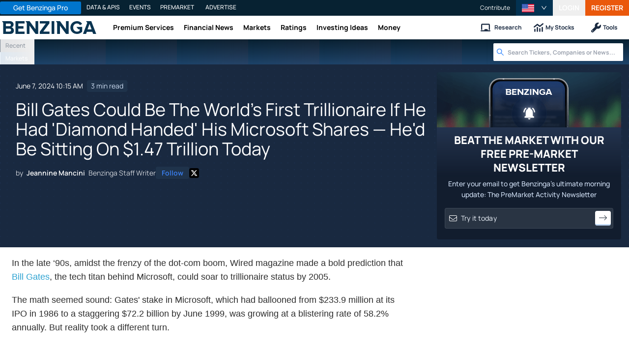

--- FILE ---
content_type: text/html; charset=utf-8
request_url: https://www.benzinga.com/real-estate/24/06/39228376/bill-gates-could-be-the-worlds-first-trillionaire-if-he-had-diamond-handed-his-microsoft-shares-hed
body_size: 48010
content:
<!DOCTYPE html><html lang="en"><head><meta charSet="utf-8" data-next-head=""/><meta name="viewport" content="width=device-width" data-next-head=""/><script async="" src="//static.chartbeat.com/js/chartbeat_mab.js"></script><title data-next-head="">Bill Gates Could Be The World&#x27;s First Trillionaire If He Had &#x27;Diamond Handed&#x27; His Microsoft Shares —  He&#x27;d Be Sitting On $1.47 Trillion Today  - Benzinga</title><meta content="Copyright Benzinga. All rights reserved." name="copyright" data-next-head=""/><meta content=" " name="description" data-next-head=""/><link href="https://www.benzinga.com/real-estate/24/06/39228376/bill-gates-could-be-the-worlds-first-trillionaire-if-he-had-diamond-handed-his-microsoft-shares-hed" rel="canonical" data-next-head=""/><meta content="Jeannine Mancini" name="author" data-next-head=""/><link color="#1177BA" href="/next-assets/images/safari-pinned-tab.svg" rel="mask-icon" data-next-head=""/><link href="/next-assets/images/apple-touch-icon.png" rel="apple-touch-icon" sizes="180x180" data-next-head=""/><link href="/next-assets/images/favicon-32x32.png" rel="icon" sizes="32x32" type="image/png" data-next-head=""/><link href="/next-assets/images/favicon-16x16.png" rel="icon" sizes="16x16" type="image/png" data-next-head=""/><link href="/next-assets/site.webmanifest" rel="manifest" data-next-head=""/><link color="#5bbad5" href="/next-assets/images/safari-pinned-tab.svg" rel="mask-icon" data-next-head=""/><meta content="#2d89ef" name="msapplication-TileColor" data-next-head=""/><meta content="#ffffff" name="theme-color" data-next-head=""/><meta content="159483118580" property="fb:app_id" data-next-head=""/><link href="https://feeds.benzinga.com/benzinga" rel="alternate" title="Benzinga" type="application/rss+xml" data-next-head="" /><link href="https://benzinga.com/z/39228376" id="shorturl" rel="shorturl" type="text/html" data-next-head=""/><meta content="https://www.benzinga.com/real-estate/24/06/39228376/bill-gates-could-be-the-worlds-first-trillionaire-if-he-had-diamond-handed-his-microsoft-shares-hed" name="syndication-source" data-next-head=""/><meta content="summary_large_image" name="twitter:card" data-next-head=""/><meta content="@benzinga" name="twitter:site" data-next-head=""/><meta content="Bill Gates Could Be The World&#x27;s First Trillionaire If He Had &#x27;Diamond Handed&#x27; His Microsoft Shares —  He&#x27;d Be Sitting On $1.47 Trillion Today " name="twitter:title" data-next-head=""/><meta content=" " name="twitter:description" data-next-head=""/><meta content="Benzinga" property="og:site_name" data-next-head=""/><meta content="https://www.benzinga.com/real-estate/24/06/39228376/bill-gates-could-be-the-worlds-first-trillionaire-if-he-had-diamond-handed-his-microsoft-shares-hed" property="og:url" data-next-head=""/><meta content="Bill Gates Could Be The World&#x27;s First Trillionaire If He Had &#x27;Diamond Handed&#x27; His Microsoft Shares —  He&#x27;d Be Sitting On $1.47 Trillion Today " property="og:title" data-next-head=""/><meta content="article" property="og:type" data-next-head=""/><meta content=" " property="og:description" data-next-head=""/><meta content="/next-assets/images/benzinga-schema-image-default.png" property="og:image" data-next-head=""/><meta content="image/jpeg" property="og:image:type" data-next-head=""/><meta content="1200" property="og:image:width" data-next-head=""/><meta content="630" property="og:image:height" data-next-head=""/><meta content="app-id=688949481, app-argument=https://itunes.apple.com/us/app/id688949481" name="apple-itunes-app" property="Benzinga for iOS" data-next-head=""/><meta content="yes" name="mobile-web-app-capable" data-next-head=""/><meta content="black" name="apple-mobile-web-app-status-bar-style" data-next-head=""/><meta content="max-image-preview:large" name="robots" data-next-head=""/><link href="/manifest.json" rel="manifest" data-next-head=""/><meta content="648186192" property="fb:admins" data-next-head=""/><meta content="B01B3489A33F83DDA4083E88C260097C" name="msvalidate.01" data-next-head=""/><meta content="84f3b1552db5dfbe" name="y_key" data-next-head=""/><meta content="101a0095-334d-4935-b87e-0e8fc771214e" name="fo-verify" data-next-head=""/><meta content="English" name="language" data-next-head=""/><link href="https://www.benzinga.com/real-estate/24/06/39228376/bill-gates-could-be-the-worlds-first-trillionaire-if-he-had-diamond-handed-his-microsoft-shares-hed" hrefLang="x-default" rel="alternate" data-next-head=""/><link href="https://www.benzinga.com/real-estate/24/06/39228376/bill-gates-could-be-the-worlds-first-trillionaire-if-he-had-diamond-handed-his-microsoft-shares-hed" hrefLang="en" rel="alternate" data-next-head=""/><link as="image" fetchPriority="high" href="https://cdn.benzinga.com/files/images/story/2025/07/24/article-header-background-image.png?quality=85&amp;auto=webp&amp;width=1300" imageSizes="100vw" imageSrcSet="https://cdn.benzinga.com/files/images/story/2025/07/24/article-header-background-image.png?quality=85&amp;auto=webp&amp;width=1300 640w, https://cdn.benzinga.com/files/images/story/2025/07/24/article-header-background-image.png?quality=85&amp;auto=webp&amp;width=1300 750w, https://cdn.benzinga.com/files/images/story/2025/07/24/article-header-background-image.png?quality=85&amp;auto=webp&amp;width=1300 828w, https://cdn.benzinga.com/files/images/story/2025/07/24/article-header-background-image.png?quality=85&amp;auto=webp&amp;width=1300 1080w, https://cdn.benzinga.com/files/images/story/2025/07/24/article-header-background-image.png?quality=85&amp;auto=webp&amp;width=1300 1200w, https://cdn.benzinga.com/files/images/story/2025/07/24/article-header-background-image.png?quality=85&amp;auto=webp&amp;width=1300 1920w, https://cdn.benzinga.com/files/images/story/2025/07/24/article-header-background-image.png?quality=85&amp;auto=webp&amp;width=1300 2048w, https://cdn.benzinga.com/files/images/story/2025/07/24/article-header-background-image.png?quality=85&amp;auto=webp&amp;width=1300 3840w" rel="preload" data-next-head=""/><link href="https://capi.connatix.com" rel="dns-prefetch" data-next-head=""/><link href="https://cds.connatix.com" rel="dns-prefetch" data-next-head=""/><link as="script" href="https://cd.connatix.com/connatix.player.js?cid=89cc050a-c0fc-4f72-a746-d63fbd3dee72" rel="preload" data-next-head=""/><link as="document" href="https://imasdk.googleapis.com/js/core/bridge3.615.0_en.html" rel="preload" data-next-head=""/><link crossorigin="use-credentials" href="https://accounts.benzinga.com" rel="preconnect"/><link crossorigin="use-credentials" href="https://cdn.benzinga.com" rel="preconnect"/><link crossorigin="use-credentials" href="https://cdn.segment.com" rel="preconnect"/><link crossorigin="use-credentials" href="https://data-api-next.benzinga.com" rel="preconnect"/><link crossorigin="use-credentials" href="https://logx.optimizely.com" rel="dns-prefetch"/><link href="https://ads.adthrive.com" rel="dns-prefetch"/><link href="https://www.googletagservices.com" rel="dns-prefetch"/><link href="https://www.googletagmanager.com" rel="dns-prefetch"/><link href="https://s3.tradingview.com" rel="dns-prefetch"/><link href="https://cdn.sophi.io" rel="dns-prefetch"/><link href="https://securepubads.g.doubleclick.net/tag/js/gpt.js" rel="dns-prefetch"/><link as="script" href="https://cdn.optimizely.com/js/6089398316433408.js" rel="preload"/><link as="script" href="https://securepubads.g.doubleclick.net/tag/js/gpt.js" rel="preload"/><link as="script" href="https://www.google-analytics.com/analytics.js" rel="preload"/><link as="script" href="https://static.chartbeat.com/js/chartbeat.js" rel="preload"/><link rel="preload" href="/_next/static/media/af45276ac0342444-s.p.woff2" as="font" type="font/woff2" crossorigin="anonymous" data-next-font="size-adjust"/><link rel="preload" href="/_next/static/media/6fdd390c5a349330-s.p.woff2" as="font" type="font/woff2" crossorigin="anonymous" data-next-font="size-adjust"/><link rel="preload" href="/_next/static/media/33a31a2ac7b3f649-s.p.woff2" as="font" type="font/woff2" crossorigin="anonymous" data-next-font="size-adjust"/><link rel="preload" href="/_next/static/media/ae91174a65cf5fa0-s.p.woff2" as="font" type="font/woff2" crossorigin="anonymous" data-next-font="size-adjust"/><link rel="preload" href="/_next/static/media/cc0e4e1d63f725a6-s.p.woff2" as="font" type="font/woff2" crossorigin="anonymous" data-next-font="size-adjust"/><link rel="preload" href="/_next/static/media/2793745ad926fd24-s.p.woff2" as="font" type="font/woff2" crossorigin="anonymous" data-next-font="size-adjust"/><link rel="preload" href="/_next/static/css/a8bf1f52a45fefc3.css" as="style"/><link rel="preload" href="/_next/static/css/c0810013410eaffa.css" as="style"/><script type="application/ld+json" data-next-head="">{ "@context": "http://schema.org", "@type": "NewsArticle", "publisher": {"@type":"Organization","logo":{"@type":"ImageObject","url":"/next-assets/images/schema-publisher-logo-benzinga.png"},"name":"Benzinga","url":"https://www.benzinga.com"}, "mainEntityOfPage": { "@type": "WebPage", "@id": "https://www.benzinga.com/real-estate/24/06/39228376/bill-gates-could-be-the-worlds-first-trillionaire-if-he-had-diamond-handed-his-microsoft-shares-hed" }, "headline": "Bill Gates Could Be The World's First Trillionaire If He Had 'Diamond Handed' His Microsoft Shares — He'", "url": "https://www.benzinga.com/real-estate/24/06/39228376/bill-gates-could-be-the-worlds-first-trillionaire-if-he-had-diamond-handed-his-microsoft-shares-hed", "dateCreated": "2024-06-07T10:15:17.000-04:00", "datePublished": "2024-06-07T10:15:17.000-04:00", "dateModified": "2024-06-07T10:15:17.000-04:00", "creator": { "@type": "Person", "name": "Jeannine Mancini" ,"url": "/author/jeannine-mancini" }, "author": { "@type": "Person", "name": "Jeannine Mancini" ,"url": "/author/jeannine-mancini" }, "description": " ", "keywords": ["PageIsBzPro: BZ","CMS: WordPress","category: Real Estate","tag: Bill Gates","tag: Real Estate Access"], "mentions": [], "image": "/next-assets/images/benzinga-schema-image-default.png" ,"articleSection": "Real Estate" ,"speakable": { "@type": "SpeakableSpecification", "xpath": ["/html/head/title", "/html/head/meta[@name='description']/@content"], "cssSelector": ["#article-body p"] } ,"articleBody": "In the late ‘90s, amidst the frenzy of the dot-com boom, Wired magazine made a bold prediction that Bill Gates, the tech titan behind Microsoft, could soar to trillionaire status by 2005. The math seemed sound: Gates' stake in Microsoft, which had ballooned from $233.9 million at its IPO in 1986 to a staggering $72.2 billion by June 1999, was growing at a blistering rate of 58.2% annually. But reality took a different turn. Rather than holding onto every Microsoft share, Gates opted for a different path. He began offloading chunks of his stake, diversifying his investment portfolio. Fast-forward to today: Microsoft's market value has surged to $3 trillion, but Gates' ownership has dwindled to a mere 1.34%. Don't Miss: A new fund backed by Jeff Bezos offers a 7-9% target yield with monthly dividends. Here's how you can invest today. Private credit offers up to 20% APY to potential accredited investors looking to capitalize on this growing asset class. Had Gates maintained his original stake, his net worth would have reached unprecedented heights. Gates' original 49% stake would be worth approximately $1.47 trillion, making him the world's first trillionaire. Instead, Gates' net worth stands at an estimated $154 billion as of June 2024, according to Bloomberg. What seemed like a missed opportunity deserves deeper scrutiny. Was Gates overly cautious, or did he possess foresight beyond the reach of mere mortals? The answer lies in his strategic vision. Gates wasn't just a corporate magnate; he was a visionary philanthropist. In 2000, he and his then-wife Melinda established the Bill &amp; Melinda Gates Foundation, channeling their wealth toward tackling global issues like poverty, disease, and education inequality. Gates realized that true wealth isn't just about amassing fortunes; it's about effecting meaningful change. Trending: Are you rich? Here's what Americans think you need to be considered wealthy. Gates understood the perils of putting all his eggs in one basket. While Microsoft had been a golden goose, diversification offered a hedge against volatility and an avenue for exponential growth. By investing in diverse assets, including Berkshire Hathaway shares, Gates positioned himself to capitalize on emerging opportunities beyond the tech realm. His close friendship and mentorship with Warren Buffett played a pivotal role in this diversification strategy. In 2022, Gates wanted to \"fall off the list\" of the world's richest individuals by donating his wealth to philanthropic causes. He stated, \"I will move down and eventually off the list of the world's richest people.\" Meanwhile, Steve Ballmer, who took over as CEO of Microsoft in 2000, has seen significant growth in his net worth. Ballmer, who joined Microsoft as its first business manager in 1980, has an estimated net worth of $147 billion as of 2024. He ranks just below Gates in Bloomberg billionaire's ranking. Most of his wealth comes from his 4% stake in Microsoft and his ownership of the Los Angeles Clippers, which he purchased for $2 billion in 2014. Ballmer's shares in Microsoft alone are set to generate nearly $1 billion annually in dividends, as reported by CNN. Keep Reading: Warren Buffett once said, \"If you don't find a way to make money while you sleep, you will work until you die.\" These high-yield real estate notes that pay 7.5% &#8211; 9% make earning passive income easier than ever. Elon Musk and Jeff Bezos are bullish on one city that could dethrone New York and become the new financial capital of the US. Investing in its booming real estate market has never been more accessible. " }</script><script type="application/ld+json" data-next-head="">{ "@context": "http://schema.org", "@type": "NewsMediaOrganization", "name": "Benzinga", "email": "info@benzinga.com", "legalName": "Benzinga", "telephone": "877-440-9464", "url": "https://www.benzinga.com/", "logo": "/next-assets/images/schema-publisher-logo-benzinga.png", "image": "/next-assets/images/benzinga-schema-image-default.png", "address": { "@type": "PostalAddress", "addressLocality": "Detroit", "addressRegion": "MI", "postalCode": "48226", "streetAddress": "1 Campus Martius Suite 200", "addressCountry": "US" }, "sameAs": [ "https://www.facebook.com/pages/Benzingacom/159483118580?v=app_7146470109", "https://twitter.com/benzinga", "https://www.linkedin.com/company/benzinga", "https://plus.google.com/108838891574408087738/posts", "https://www.youtube.com/user/BenzingaTV" ], "brand": [ { "@type": "Brand", "name": "PreMarket Playbook", "url": "https://www.benzinga.com/premarket" }, { "@type": "Brand", "name": "Benzinga Markets", "url": "https://www.benzinga.com/markets/" }, { "@type": "Brand", "name": "Benzinga Pro", "url": "https://pro.benzinga.com/" }, { "@type": "Brand", "name": "Benzinga Cloud: Data & APIs", "url": "https://www.benzinga.com/apis" }, { "@type": "Brand", "name": "Benzinga Events", "url": "https://www.benzinga.com/events" }, { "@type": "Brand", "name": "Benzinga Money", "url": "https://www.benzinga.com/money/" } ] }</script><script id="voice-search-schema" type="application/ld+json" data-next-head="">{"@context":"https://schema.org/","@type":"WebPage","name":"Benzinga","speakable":{"@type":"SpeakableSpecification","xpath":["/html/head/title","/html/head/meta[@name='description']/@content"]},"url":"https://www.benzinga.com/"}</script><script id="sitelink-search-schema" type="application/ld+json" data-next-head="">{"@context":"https://schema.org/","@type":"WebSite","name":"Benzinga","potentialAction":{"@type":"SearchAction","query-input":"required name=search_term_string","target":"https://www.benzinga.com/search/fast?cx={search_term_string}"},"url":"https://www.benzinga.com/"}</script><script id="navigation-header-schema" type="application/ld+json" data-next-head="">{"@context":"https://schema.org","@type":"SiteNavigationElement","Name":["Premium Services","Financial News","Markets","Ratings","Investing Ideas","Money"],"Url":["https://www.benzinga.com/services","https://www.benzinga.com/news","https://www.benzinga.com/markets","https://www.benzinga.com/analyst-stock-ratings","https://www.benzinga.com/trading-ideas","https://www.benzinga.com/money"]}</script><style>:root, :host {
  --fa-font-solid: normal 900 1em/1 "Font Awesome 6 Free";
  --fa-font-regular: normal 400 1em/1 "Font Awesome 6 Free";
  --fa-font-light: normal 300 1em/1 "Font Awesome 6 Pro";
  --fa-font-thin: normal 100 1em/1 "Font Awesome 6 Pro";
  --fa-font-duotone: normal 900 1em/1 "Font Awesome 6 Duotone";
  --fa-font-duotone-regular: normal 400 1em/1 "Font Awesome 6 Duotone";
  --fa-font-duotone-light: normal 300 1em/1 "Font Awesome 6 Duotone";
  --fa-font-duotone-thin: normal 100 1em/1 "Font Awesome 6 Duotone";
  --fa-font-brands: normal 400 1em/1 "Font Awesome 6 Brands";
  --fa-font-sharp-solid: normal 900 1em/1 "Font Awesome 6 Sharp";
  --fa-font-sharp-regular: normal 400 1em/1 "Font Awesome 6 Sharp";
  --fa-font-sharp-light: normal 300 1em/1 "Font Awesome 6 Sharp";
  --fa-font-sharp-thin: normal 100 1em/1 "Font Awesome 6 Sharp";
  --fa-font-sharp-duotone-solid: normal 900 1em/1 "Font Awesome 6 Sharp Duotone";
  --fa-font-sharp-duotone-regular: normal 400 1em/1 "Font Awesome 6 Sharp Duotone";
  --fa-font-sharp-duotone-light: normal 300 1em/1 "Font Awesome 6 Sharp Duotone";
  --fa-font-sharp-duotone-thin: normal 100 1em/1 "Font Awesome 6 Sharp Duotone";
}

svg:not(:root).svg-inline--fa, svg:not(:host).svg-inline--fa {
  overflow: visible;
  box-sizing: content-box;
}

.svg-inline--fa {
  display: var(--fa-display, inline-block);
  height: 1em;
  overflow: visible;
  vertical-align: -0.125em;
}
.svg-inline--fa.fa-2xs {
  vertical-align: 0.1em;
}
.svg-inline--fa.fa-xs {
  vertical-align: 0em;
}
.svg-inline--fa.fa-sm {
  vertical-align: -0.0714285705em;
}
.svg-inline--fa.fa-lg {
  vertical-align: -0.2em;
}
.svg-inline--fa.fa-xl {
  vertical-align: -0.25em;
}
.svg-inline--fa.fa-2xl {
  vertical-align: -0.3125em;
}
.svg-inline--fa.fa-pull-left {
  margin-right: var(--fa-pull-margin, 0.3em);
  width: auto;
}
.svg-inline--fa.fa-pull-right {
  margin-left: var(--fa-pull-margin, 0.3em);
  width: auto;
}
.svg-inline--fa.fa-li {
  width: var(--fa-li-width, 2em);
  top: 0.25em;
}
.svg-inline--fa.fa-fw {
  width: var(--fa-fw-width, 1.25em);
}

.fa-layers svg.svg-inline--fa {
  bottom: 0;
  left: 0;
  margin: auto;
  position: absolute;
  right: 0;
  top: 0;
}

.fa-layers-counter, .fa-layers-text {
  display: inline-block;
  position: absolute;
  text-align: center;
}

.fa-layers {
  display: inline-block;
  height: 1em;
  position: relative;
  text-align: center;
  vertical-align: -0.125em;
  width: 1em;
}
.fa-layers svg.svg-inline--fa {
  transform-origin: center center;
}

.fa-layers-text {
  left: 50%;
  top: 50%;
  transform: translate(-50%, -50%);
  transform-origin: center center;
}

.fa-layers-counter {
  background-color: var(--fa-counter-background-color, #ff253a);
  border-radius: var(--fa-counter-border-radius, 1em);
  box-sizing: border-box;
  color: var(--fa-inverse, #fff);
  line-height: var(--fa-counter-line-height, 1);
  max-width: var(--fa-counter-max-width, 5em);
  min-width: var(--fa-counter-min-width, 1.5em);
  overflow: hidden;
  padding: var(--fa-counter-padding, 0.25em 0.5em);
  right: var(--fa-right, 0);
  text-overflow: ellipsis;
  top: var(--fa-top, 0);
  transform: scale(var(--fa-counter-scale, 0.25));
  transform-origin: top right;
}

.fa-layers-bottom-right {
  bottom: var(--fa-bottom, 0);
  right: var(--fa-right, 0);
  top: auto;
  transform: scale(var(--fa-layers-scale, 0.25));
  transform-origin: bottom right;
}

.fa-layers-bottom-left {
  bottom: var(--fa-bottom, 0);
  left: var(--fa-left, 0);
  right: auto;
  top: auto;
  transform: scale(var(--fa-layers-scale, 0.25));
  transform-origin: bottom left;
}

.fa-layers-top-right {
  top: var(--fa-top, 0);
  right: var(--fa-right, 0);
  transform: scale(var(--fa-layers-scale, 0.25));
  transform-origin: top right;
}

.fa-layers-top-left {
  left: var(--fa-left, 0);
  right: auto;
  top: var(--fa-top, 0);
  transform: scale(var(--fa-layers-scale, 0.25));
  transform-origin: top left;
}

.fa-1x {
  font-size: 1em;
}

.fa-2x {
  font-size: 2em;
}

.fa-3x {
  font-size: 3em;
}

.fa-4x {
  font-size: 4em;
}

.fa-5x {
  font-size: 5em;
}

.fa-6x {
  font-size: 6em;
}

.fa-7x {
  font-size: 7em;
}

.fa-8x {
  font-size: 8em;
}

.fa-9x {
  font-size: 9em;
}

.fa-10x {
  font-size: 10em;
}

.fa-2xs {
  font-size: 0.625em;
  line-height: 0.1em;
  vertical-align: 0.225em;
}

.fa-xs {
  font-size: 0.75em;
  line-height: 0.0833333337em;
  vertical-align: 0.125em;
}

.fa-sm {
  font-size: 0.875em;
  line-height: 0.0714285718em;
  vertical-align: 0.0535714295em;
}

.fa-lg {
  font-size: 1.25em;
  line-height: 0.05em;
  vertical-align: -0.075em;
}

.fa-xl {
  font-size: 1.5em;
  line-height: 0.0416666682em;
  vertical-align: -0.125em;
}

.fa-2xl {
  font-size: 2em;
  line-height: 0.03125em;
  vertical-align: -0.1875em;
}

.fa-fw {
  text-align: center;
  width: 1.25em;
}

.fa-ul {
  list-style-type: none;
  margin-left: var(--fa-li-margin, 2.5em);
  padding-left: 0;
}
.fa-ul > li {
  position: relative;
}

.fa-li {
  left: calc(-1 * var(--fa-li-width, 2em));
  position: absolute;
  text-align: center;
  width: var(--fa-li-width, 2em);
  line-height: inherit;
}

.fa-border {
  border-color: var(--fa-border-color, #eee);
  border-radius: var(--fa-border-radius, 0.1em);
  border-style: var(--fa-border-style, solid);
  border-width: var(--fa-border-width, 0.08em);
  padding: var(--fa-border-padding, 0.2em 0.25em 0.15em);
}

.fa-pull-left {
  float: left;
  margin-right: var(--fa-pull-margin, 0.3em);
}

.fa-pull-right {
  float: right;
  margin-left: var(--fa-pull-margin, 0.3em);
}

.fa-beat {
  animation-name: fa-beat;
  animation-delay: var(--fa-animation-delay, 0s);
  animation-direction: var(--fa-animation-direction, normal);
  animation-duration: var(--fa-animation-duration, 1s);
  animation-iteration-count: var(--fa-animation-iteration-count, infinite);
  animation-timing-function: var(--fa-animation-timing, ease-in-out);
}

.fa-bounce {
  animation-name: fa-bounce;
  animation-delay: var(--fa-animation-delay, 0s);
  animation-direction: var(--fa-animation-direction, normal);
  animation-duration: var(--fa-animation-duration, 1s);
  animation-iteration-count: var(--fa-animation-iteration-count, infinite);
  animation-timing-function: var(--fa-animation-timing, cubic-bezier(0.28, 0.84, 0.42, 1));
}

.fa-fade {
  animation-name: fa-fade;
  animation-delay: var(--fa-animation-delay, 0s);
  animation-direction: var(--fa-animation-direction, normal);
  animation-duration: var(--fa-animation-duration, 1s);
  animation-iteration-count: var(--fa-animation-iteration-count, infinite);
  animation-timing-function: var(--fa-animation-timing, cubic-bezier(0.4, 0, 0.6, 1));
}

.fa-beat-fade {
  animation-name: fa-beat-fade;
  animation-delay: var(--fa-animation-delay, 0s);
  animation-direction: var(--fa-animation-direction, normal);
  animation-duration: var(--fa-animation-duration, 1s);
  animation-iteration-count: var(--fa-animation-iteration-count, infinite);
  animation-timing-function: var(--fa-animation-timing, cubic-bezier(0.4, 0, 0.6, 1));
}

.fa-flip {
  animation-name: fa-flip;
  animation-delay: var(--fa-animation-delay, 0s);
  animation-direction: var(--fa-animation-direction, normal);
  animation-duration: var(--fa-animation-duration, 1s);
  animation-iteration-count: var(--fa-animation-iteration-count, infinite);
  animation-timing-function: var(--fa-animation-timing, ease-in-out);
}

.fa-shake {
  animation-name: fa-shake;
  animation-delay: var(--fa-animation-delay, 0s);
  animation-direction: var(--fa-animation-direction, normal);
  animation-duration: var(--fa-animation-duration, 1s);
  animation-iteration-count: var(--fa-animation-iteration-count, infinite);
  animation-timing-function: var(--fa-animation-timing, linear);
}

.fa-spin {
  animation-name: fa-spin;
  animation-delay: var(--fa-animation-delay, 0s);
  animation-direction: var(--fa-animation-direction, normal);
  animation-duration: var(--fa-animation-duration, 2s);
  animation-iteration-count: var(--fa-animation-iteration-count, infinite);
  animation-timing-function: var(--fa-animation-timing, linear);
}

.fa-spin-reverse {
  --fa-animation-direction: reverse;
}

.fa-pulse,
.fa-spin-pulse {
  animation-name: fa-spin;
  animation-direction: var(--fa-animation-direction, normal);
  animation-duration: var(--fa-animation-duration, 1s);
  animation-iteration-count: var(--fa-animation-iteration-count, infinite);
  animation-timing-function: var(--fa-animation-timing, steps(8));
}

@media (prefers-reduced-motion: reduce) {
  .fa-beat,
.fa-bounce,
.fa-fade,
.fa-beat-fade,
.fa-flip,
.fa-pulse,
.fa-shake,
.fa-spin,
.fa-spin-pulse {
    animation-delay: -1ms;
    animation-duration: 1ms;
    animation-iteration-count: 1;
    transition-delay: 0s;
    transition-duration: 0s;
  }
}
@keyframes fa-beat {
  0%, 90% {
    transform: scale(1);
  }
  45% {
    transform: scale(var(--fa-beat-scale, 1.25));
  }
}
@keyframes fa-bounce {
  0% {
    transform: scale(1, 1) translateY(0);
  }
  10% {
    transform: scale(var(--fa-bounce-start-scale-x, 1.1), var(--fa-bounce-start-scale-y, 0.9)) translateY(0);
  }
  30% {
    transform: scale(var(--fa-bounce-jump-scale-x, 0.9), var(--fa-bounce-jump-scale-y, 1.1)) translateY(var(--fa-bounce-height, -0.5em));
  }
  50% {
    transform: scale(var(--fa-bounce-land-scale-x, 1.05), var(--fa-bounce-land-scale-y, 0.95)) translateY(0);
  }
  57% {
    transform: scale(1, 1) translateY(var(--fa-bounce-rebound, -0.125em));
  }
  64% {
    transform: scale(1, 1) translateY(0);
  }
  100% {
    transform: scale(1, 1) translateY(0);
  }
}
@keyframes fa-fade {
  50% {
    opacity: var(--fa-fade-opacity, 0.4);
  }
}
@keyframes fa-beat-fade {
  0%, 100% {
    opacity: var(--fa-beat-fade-opacity, 0.4);
    transform: scale(1);
  }
  50% {
    opacity: 1;
    transform: scale(var(--fa-beat-fade-scale, 1.125));
  }
}
@keyframes fa-flip {
  50% {
    transform: rotate3d(var(--fa-flip-x, 0), var(--fa-flip-y, 1), var(--fa-flip-z, 0), var(--fa-flip-angle, -180deg));
  }
}
@keyframes fa-shake {
  0% {
    transform: rotate(-15deg);
  }
  4% {
    transform: rotate(15deg);
  }
  8%, 24% {
    transform: rotate(-18deg);
  }
  12%, 28% {
    transform: rotate(18deg);
  }
  16% {
    transform: rotate(-22deg);
  }
  20% {
    transform: rotate(22deg);
  }
  32% {
    transform: rotate(-12deg);
  }
  36% {
    transform: rotate(12deg);
  }
  40%, 100% {
    transform: rotate(0deg);
  }
}
@keyframes fa-spin {
  0% {
    transform: rotate(0deg);
  }
  100% {
    transform: rotate(360deg);
  }
}
.fa-rotate-90 {
  transform: rotate(90deg);
}

.fa-rotate-180 {
  transform: rotate(180deg);
}

.fa-rotate-270 {
  transform: rotate(270deg);
}

.fa-flip-horizontal {
  transform: scale(-1, 1);
}

.fa-flip-vertical {
  transform: scale(1, -1);
}

.fa-flip-both,
.fa-flip-horizontal.fa-flip-vertical {
  transform: scale(-1, -1);
}

.fa-rotate-by {
  transform: rotate(var(--fa-rotate-angle, 0));
}

.fa-stack {
  display: inline-block;
  vertical-align: middle;
  height: 2em;
  position: relative;
  width: 2.5em;
}

.fa-stack-1x,
.fa-stack-2x {
  bottom: 0;
  left: 0;
  margin: auto;
  position: absolute;
  right: 0;
  top: 0;
  z-index: var(--fa-stack-z-index, auto);
}

.svg-inline--fa.fa-stack-1x {
  height: 1em;
  width: 1.25em;
}
.svg-inline--fa.fa-stack-2x {
  height: 2em;
  width: 2.5em;
}

.fa-inverse {
  color: var(--fa-inverse, #fff);
}

.sr-only,
.fa-sr-only {
  position: absolute;
  width: 1px;
  height: 1px;
  padding: 0;
  margin: -1px;
  overflow: hidden;
  clip: rect(0, 0, 0, 0);
  white-space: nowrap;
  border-width: 0;
}

.sr-only-focusable:not(:focus),
.fa-sr-only-focusable:not(:focus) {
  position: absolute;
  width: 1px;
  height: 1px;
  padding: 0;
  margin: -1px;
  overflow: hidden;
  clip: rect(0, 0, 0, 0);
  white-space: nowrap;
  border-width: 0;
}

.svg-inline--fa .fa-primary {
  fill: var(--fa-primary-color, currentColor);
  opacity: var(--fa-primary-opacity, 1);
}

.svg-inline--fa .fa-secondary {
  fill: var(--fa-secondary-color, currentColor);
  opacity: var(--fa-secondary-opacity, 0.4);
}

.svg-inline--fa.fa-swap-opacity .fa-primary {
  opacity: var(--fa-secondary-opacity, 0.4);
}

.svg-inline--fa.fa-swap-opacity .fa-secondary {
  opacity: var(--fa-primary-opacity, 1);
}

.svg-inline--fa mask .fa-primary,
.svg-inline--fa mask .fa-secondary {
  fill: black;
}</style><script data-nscript="beforeInteractive" id="chartbeat">
  (function() {
    var pageDomain = window.location.hostname || "";

    // Check if current domain is a test domain
    if (pageDomain === "" || pageDomain.includes("zingbot") || pageDomain.includes("local.") || pageDomain.includes("bzsbx.") || pageDomain.includes("moneysbx.")) {
      pageDomain = 'zingbot.bz';
    } else if('benzinga.com' === '') {
      pageDomain = pageDomain.replace('www.', '');
    } else {
      pageDomain = 'benzinga.com';
    }

    var _sf_async_config = window._sf_async_config = (window._sf_async_config || {});
    _sf_async_config.uid = '2586';
    _sf_async_config.domain = pageDomain;
    _sf_async_config.useCanonical = true;
    _sf_async_config.useCanonicalDomain = false;
    _sf_async_config.sections =  'Real Estate, Bill Gates, Real Estate Access';
    _sf_async_config.authors = 'Jeannine Mancini';
    _sf_async_config.flickerControl = false;

    var _cbq = window._cbq = (window._cbq || []);

    function loadChartbeat(userType) {
      _cbq.push(['_acct', userType]);

      var e = document.createElement('script');
      var n = document.getElementsByTagName('script')[0];
      e.type = 'text/javascript';
      e.async = true;
      e.src = 'https://static.chartbeat.com/js/chartbeat.js';
      n.parentNode.insertBefore(e, n);
    }
    window.loadChartbeat = loadChartbeat;
  })();
</script><script type="text/javascript">window.OneSignal = window.OneSignal || [];</script><link rel="stylesheet" href="/_next/static/css/a8bf1f52a45fefc3.css" data-n-g=""/><link rel="stylesheet" href="/_next/static/css/c0810013410eaffa.css" data-n-p=""/><noscript data-n-css=""></noscript><script defer="" noModule="" src="/_next/static/chunks/polyfills-42372ed130431b0a.js"></script><script src="/_next/static/chunks/webpack-7e5f72eb398e5710.js" defer=""></script><script src="/_next/static/chunks/framework-5015afa9eca5ad2d.js" defer=""></script><script src="/_next/static/chunks/main-c36a729894d3429a.js" defer=""></script><script src="/_next/static/chunks/pages/_app-3d3c5849f63f266b.js" defer=""></script><script src="/_next/static/chunks/278aa4fa-049f6a6f71d7972e.js" defer=""></script><script src="/_next/static/chunks/4e7ef0a2-4a6e041c8ce052e6.js" defer=""></script><script src="/_next/static/chunks/2c25ec24-dd03be8b449120c5.js" defer=""></script><script src="/_next/static/chunks/2f7fae10-de10747cc1e0a97f.js" defer=""></script><script src="/_next/static/chunks/8184b75a-60f4dd4e19177396.js" defer=""></script><script src="/_next/static/chunks/e909c55d-4cbaa0bce0f6a1ee.js" defer=""></script><script src="/_next/static/chunks/71048281-090354387ac949fb.js" defer=""></script><script src="/_next/static/chunks/ae9cca2d-c36711980f28666d.js" defer=""></script><script src="/_next/static/chunks/e296efd9-0b509d20bd264089.js" defer=""></script><script src="/_next/static/chunks/9b6c5ff0-d67b7e9dffbdf357.js" defer=""></script><script src="/_next/static/chunks/da690673-1f947d053e008193.js" defer=""></script><script src="/_next/static/chunks/70428-c6ef81b1e5051e2a.js" defer=""></script><script src="/_next/static/chunks/85876-6252006ccb91cf54.js" defer=""></script><script src="/_next/static/chunks/59193-2154fa5527f7d6f3.js" defer=""></script><script src="/_next/static/chunks/379-2b44eb500b6bb3b6.js" defer=""></script><script src="/_next/static/chunks/96341-231f3adeafd1c31f.js" defer=""></script><script src="/_next/static/chunks/21911-5f963919e516d34e.js" defer=""></script><script src="/_next/static/chunks/79650-7889bca327ddb5d8.js" defer=""></script><script src="/_next/static/chunks/44161-8ab17f738269d2d3.js" defer=""></script><script src="/_next/static/chunks/51642-196c9b00a26a9a95.js" defer=""></script><script src="/_next/static/chunks/82203-75ddece726bd0c12.js" defer=""></script><script src="/_next/static/chunks/84151-3087607de8a07915.js" defer=""></script><script src="/_next/static/chunks/58500-b4cdbed70f4cdf8a.js" defer=""></script><script src="/_next/static/chunks/71259-05504681f7a4b0c1.js" defer=""></script><script src="/_next/static/chunks/16836-524daa81696c6585.js" defer=""></script><script src="/_next/static/chunks/54261-56401ccb5dede1ac.js" defer=""></script><script src="/_next/static/chunks/83422-b72c2f9938ac338d.js" defer=""></script><script src="/_next/static/chunks/41503-669fa89d03d41ecc.js" defer=""></script><script src="/_next/static/chunks/66134-8b6997334dbb467e.js" defer=""></script><script src="/_next/static/chunks/76703-18c41579a4107867.js" defer=""></script><script src="/_next/static/chunks/96302-ee05dae661593eaf.js" defer=""></script><script src="/_next/static/chunks/84194-76fd219d22203d4e.js" defer=""></script><script src="/_next/static/chunks/3155-2d9e793cb0811ebc.js" defer=""></script><script src="/_next/static/chunks/74237-ea821479ac86302f.js" defer=""></script><script src="/_next/static/chunks/56488-9d37e23174c94286.js" defer=""></script><script src="/_next/static/chunks/7668-8067a396d0e93d67.js" defer=""></script><script src="/_next/static/chunks/21741-a6584e732ab1b06e.js" defer=""></script><script src="/_next/static/chunks/68270-700f6c164a0d2d63.js" defer=""></script><script src="/_next/static/chunks/37913-07527ccfc5ceeeed.js" defer=""></script><script src="/_next/static/chunks/40857-0891ca70ae027c8b.js" defer=""></script><script src="/_next/static/chunks/55332-e5c56cb38dbc1f5c.js" defer=""></script><script src="/_next/static/chunks/4478-1711e8c42a4691b1.js" defer=""></script><script src="/_next/static/chunks/91903-3907c33709bcbf3f.js" defer=""></script><script src="/_next/static/chunks/49319-63ea96ec82c172db.js" defer=""></script><script src="/_next/static/chunks/34648-2617c3013cdafde9.js" defer=""></script><script src="/_next/static/chunks/46765-cc6c2bc05c3a2b8d.js" defer=""></script><script src="/_next/static/chunks/76383-67cca22b736403ad.js" defer=""></script><script src="/_next/static/chunks/5998-402bc82a3151b42f.js" defer=""></script><script src="/_next/static/chunks/20436-a32499d58be58f27.js" defer=""></script><script src="/_next/static/chunks/35605-9578fb5d6700cda3.js" defer=""></script><script src="/_next/static/chunks/41761-333fcf723b1ec977.js" defer=""></script><script src="/_next/static/chunks/94441-73fcf40fcb685559.js" defer=""></script><script src="/_next/static/chunks/47411-ccb0f8dc0b0d4bc9.js" defer=""></script><script src="/_next/static/chunks/56266-51172ed83c15838d.js" defer=""></script><script src="/_next/static/chunks/20767-ebc25de56d110b9b.js" defer=""></script><script src="/_next/static/chunks/67566-ca51199e7bc1f1c9.js" defer=""></script><script src="/_next/static/chunks/34522-79d5a1434d187ca9.js" defer=""></script><script src="/_next/static/chunks/pages/article/%5Bid%5D-2e57ffd0ef2b09ad.js" defer=""></script><script src="/_next/static/oz4VvzJVSNtFzqSvJ5ftr/_buildManifest.js" defer=""></script><script src="/_next/static/oz4VvzJVSNtFzqSvJ5ftr/_ssgManifest.js" defer=""></script><style data-styled="" data-styled-version="6.2.0">[data-hot-toast] [data-icon]{width:16px!important;height:16px!important;min-width:16px!important;min-height:16px!important;}/*!sc*/
[data-hot-toast] [data-icon] svg{width:16px!important;height:16px!important;}/*!sc*/
.bz-featured-ad{position:relative;}/*!sc*/
.bz-featured-ad::after{position:absolute;content:'Featured Ad';padding:1px 10px;vertical-align:super;font-size:12px;display:inline-block;background:#f5f5f5;border-radius:16px;margin-left:3px;border:1px solid #cacaca;bottom:5px;left:inherit;}/*!sc*/
data-styled.g37[id="sc-global-fUvVbA1"]{content:"sc-global-fUvVbA1,"}/*!sc*/
.gjtVRo.spinner{flex:1;display:flex;flex-direction:column;font-size:25px;align-items:center;justify-content:center;}/*!sc*/
.gjtVRo.spinner .spinner-icon{color:transparent;fill:#1A79FF;-webkit-animation:spin 1s linear infinite;animation:spin 1s linear infinite;width:2rem;height:2rem;}/*!sc*/
.gjtVRo.spinner .text-text{font-size:14px;color:#1A79FF;margin-top:0.5rem;}/*!sc*/
.gjtVRo.spinner .sr-only{display:none;}/*!sc*/
@-moz-keyframes spin{0%{-moz-transform:rotate(0deg);-o-transform:rotate(0deg);-webkit-transform:rotate(0deg);transform:rotate(0deg);}100%{-moz-transform:rotate(359deg);-o-transform:rotate(359deg);-webkit-transform:rotate(359deg);transform:rotate(359deg);}}/*!sc*/
@-webkit-keyframes spin{0%{-moz-transform:rotate(0deg);-o-transform:rotate(0deg);-webkit-transform:rotate(0deg);transform:rotate(0deg);}100%{-moz-transform:rotate(359deg);-o-transform:rotate(359deg);-webkit-transform:rotate(359deg);transform:rotate(359deg);}}/*!sc*/
@-o-keyframes spin{0%{-moz-transform:rotate(0deg);-o-transform:rotate(0deg);-webkit-transform:rotate(0deg);transform:rotate(0deg);}100%{-moz-transform:rotate(359deg);-o-transform:rotate(359deg);-webkit-transform:rotate(359deg);transform:rotate(359deg);}}/*!sc*/
@-ms-keyframes spin{0%{-moz-transform:rotate(0deg);-o-transform:rotate(0deg);-webkit-transform:rotate(0deg);transform:rotate(0deg);}100%{-moz-transform:rotate(359deg);-o-transform:rotate(359deg);-webkit-transform:rotate(359deg);transform:rotate(359deg);}}/*!sc*/
@keyframes spin{0%{-moz-transform:rotate(0deg);-o-transform:rotate(0deg);-webkit-transform:rotate(0deg);transform:rotate(0deg);}100%{-moz-transform:rotate(359deg);-o-transform:rotate(359deg);-webkit-transform:rotate(359deg);transform:rotate(359deg);}}/*!sc*/
data-styled.g312[id="sc-hRUHgl"]{content:"gjtVRo,"}/*!sc*/
.cyQmku{margin-top:-1.5px;}/*!sc*/
.cyQmku .layout-above .section-description{margin-bottom:1rem;}/*!sc*/
.cyQmku .related-info-container{display:inline-flex;margin:0.5rem 0;}/*!sc*/
@media (min-width: 800px){.cyQmku .has-left-sidebar .layout-sidebar{display:none;}}/*!sc*/
@media (min-width: 1100px){.cyQmku .has-left-sidebar .layout-sidebar{display:block;}}/*!sc*/
@media (min-width: 800px){.cyQmku .layout-flex{flex-direction:row;}}/*!sc*/
@media (max-width: 799px){.cyQmku .layout-flex >div{width:100%;}}/*!sc*/
.cyQmku .layout-header.full-width{padding:0;}/*!sc*/
.cyQmku .layout-header.full-width .layout-container{max-width:100%;}/*!sc*/
.cyQmku .layout-main{overflow-x:auto;width:100%;}/*!sc*/
@media (min-width: 1300px){.cyQmku .layout-container{max-width:1300px;}}/*!sc*/
@media (max-width: 1300px){.cyQmku .layout-container.full-width .layout-container,.cyQmku .layout-header.full-width .layout-container{padding:0;}}/*!sc*/
data-styled.g320[id="sc-joaixV"]{content:"cyQmku,"}/*!sc*/
.gzCyPl{margin-top:1rem;margin-bottom:1.5rem;}/*!sc*/
data-styled.g321[id="sc-dVSXto"]{content:"gzCyPl,"}/*!sc*/
.kkQtFI{width:300px;}/*!sc*/
@media (min-width: 800px){.kkQtFI{margin-left:1rem;}}/*!sc*/
data-styled.g322[id="sc-fpqIOq"]{content:"kkQtFI,"}/*!sc*/
.izUNpy .right{float:right;margin-left:0.5rem;}/*!sc*/
.izUNpy .left{float:left;margin-right:0.5rem;}/*!sc*/
.izUNpy .center{text-align:center;margin:auto;}/*!sc*/
.izUNpy .center >figure,.izUNpy .center >img,.izUNpy .center >div{margin:auto;}/*!sc*/
.izUNpy h1.core-block,.izUNpy h2.core-block{margin-top:2rem;margin-bottom:1rem;}/*!sc*/
.izUNpy h2.core-block{color:#395173;}/*!sc*/
.izUNpy h1.core-block{font-size:36px;}/*!sc*/
.izUNpy h2.core-block{font-size:30px;}/*!sc*/
.izUNpy h3.core-block{font-size:24px;margin:1rem 0px 0.5rem 0px;}/*!sc*/
.izUNpy h4.core-block{margin:1rem 0px 0.5rem 0px;}/*!sc*/
.izUNpy ul.core-block{list-style:disc;margin-left:2rem;margin-bottom:2rem;}/*!sc*/
.izUNpy ul.core-block ul,.izUNpy ul.core-block ol{margin-bottom:0;}/*!sc*/
.izUNpy ol.core-block{list-style:decimal;margin-left:2rem;margin-bottom:2rem;}/*!sc*/
.izUNpy ol.core-block li{margin-bottom:0.2rem;}/*!sc*/
.izUNpy ol.core-block ul,.izUNpy ol.core-block ol{margin-bottom:0;}/*!sc*/
.izUNpy .wp-block-spacer{clear:both;}/*!sc*/
.izUNpy p.core-block{font-size:1.1rem;}/*!sc*/
.izUNpy .core-block a{color:#2ca2d1;}/*!sc*/
.izUNpy .alignright{float:right;margin-left:18px;}/*!sc*/
.izUNpy .wp-block-table{overflow-x:auto;}/*!sc*/
.izUNpy table.core-block{margin:1rem 0;width:100%;table-layout:fixed;}/*!sc*/
.izUNpy table.core-block tr:nth-child(odd){background:#f9f9f9;}/*!sc*/
.izUNpy table.core-block td{border-bottom:1px solid #d6d6d6;padding:4px 8px;}/*!sc*/
.izUNpy .wp-block-quote{padding:0 1em;margin:0px 0px 2rem;line-height:1.6;color:#2d2d2d;border-left:2px solid #1e429f;font-style:italic;}/*!sc*/
.izUNpy .bz-campaign hr{background:#5294c1;border:0;height:1px;margin-bottom:26px;padding:0;}/*!sc*/
data-styled.g327[id="sc-epOjvH"]{content:"izUNpy,"}/*!sc*/
.dbAUUN.article-content-body-only{font-family:'Helvetica Neue',Helvetica,OpenSans,Arial,sans-serif;font-size:1.1rem;line-height:1.6;margin-bottom:1.2rem;}/*!sc*/
.dbAUUN.article-content-body-only .bz-campaign a{font-weight:bold;}/*!sc*/
.dbAUUN.article-content-body-only .bz-campaign p{margin-bottom:unset;}/*!sc*/
.dbAUUN.article-content-body-only .bz-campaign .banner-link .banner{background:#ffffff;border-radius:4px;border:1px solid #ceddf2;padding:16px 20px 16px 20px;display:flex;flex-direction:column;align-items:flex-start;justify-content:flex-start;gap:8px;max-width:720px;width:100%;margin:0 auto 40px;position:relative;overflow:hidden;}/*!sc*/
.dbAUUN.article-content-body-only p,.dbAUUN.article-content-body-only .core-image{margin-bottom:1.2rem;}/*!sc*/
.dbAUUN.article-content-body-only ul,.dbAUUN.article-content-body-only ol{display:block;list-style:disc outside none;margin:1em 0;padding:0 0 0 40px;}/*!sc*/
.dbAUUN.article-content-body-only ol{list-style-type:decimal;}/*!sc*/
.dbAUUN.article-content-body-only table{display:inline-table;font-size:14px;margin-bottom:1rem;}/*!sc*/
.dbAUUN.article-content-body-only table thead:nth-child(1) >tr{font-weight:600;}/*!sc*/
.dbAUUN.article-content-body-only table tbody >tr{height:30px;}/*!sc*/
.dbAUUN.article-content-body-only table tbody >tr:nth-of-type(odd){background-color:#ffffff;}/*!sc*/
.dbAUUN.article-content-body-only table tbody >tr:nth-of-type(even){background-color:#f9f9fa;}/*!sc*/
.dbAUUN.article-content-paywalled .wp-block-table,.dbAUUN.article-content-paywalled .wp-block-image,.dbAUUN.article-content-paywalled .core-block,.dbAUUN.article-content-paywalled .editor-paragraph,.dbAUUN.article-content-paywalled ul.wp-block-list:not(:last-of-type){filter:blur(10px);user-select:none;pointer-events:none;}/*!sc*/
.dbAUUN.article-content-paywalled .editor-paragraph .core-block,.dbAUUN.article-content-paywalled .editor-paragraph ul.wp-block-list{filter:unset;}/*!sc*/
data-styled.g330[id="sc-gSiGzJ"]{content:"dbAUUN,"}/*!sc*/
.lkvjOj.tooltip-container{display:inline-flex;position:relative;align-items:center;}/*!sc*/
.lkvjOj.tooltip-container.click{cursor:pointer;}/*!sc*/
data-styled.g334[id="sc-iLCFKW"]{content:"lkvjOj,"}/*!sc*/
.eoaUbR.article-taxonomy{font-size:12px;line-height:12px;margin-bottom:26px;white-space:nowrap;}/*!sc*/
.eoaUbR.article-taxonomy a{text-decoration:none;}/*!sc*/
.eoaUbR.article-taxonomy .posted-in-list{display:flex;flex-wrap:wrap;gap:0.5rem;}/*!sc*/
data-styled.g451[id="sc-ckYVn"]{content:"eoaUbR,"}/*!sc*/
.koYMsz{background:#f5f5f5;border-radius:initial;border:1px solid #ddd;display:inline-block;padding:4px 8px 4px 8px;}/*!sc*/
.koYMsz :hover{text-decoration:underline;}/*!sc*/
data-styled.g452[id="sc-iArHHu"]{content:"koYMsz,"}/*!sc*/
.iSBciH .comments-count-button{color:#3f83f8;background-color:#3f83f81a;padding:0.4rem 1.25rem;border-radius:0.25rem;font-weight:600;margin:auto;}/*!sc*/
.iSBciH .comments-count-button:hover{background-color:#3f83f833;}/*!sc*/
data-styled.g455[id="sc-jMRaFM"]{content:"iSBciH,"}/*!sc*/
.kVTOkX.benzinga-logo{display:inline-block;}/*!sc*/
.kVTOkX.benzinga-logo.desktop{width:192px;min-width:192px;max-width:192px;}/*!sc*/
.kVTOkX.benzinga-logo img,.kVTOkX.benzinga-logo svg{width:100%;height:100%;}/*!sc*/
data-styled.g481[id="sc-chBqgc"]{content:"kVTOkX,"}/*!sc*/
.hKZkbe{cursor:pointer;}/*!sc*/
.hKZkbe rect:first-child{fill:black;}/*!sc*/
.hKZkbe.large{background-color:black;width:30px;height:30px;border-radius:4px;display:flex;justify-content:center;align-items:center;}/*!sc*/
.hKZkbe.large:hover{transform:translateY(-4px);}/*!sc*/
.hKZkbe.transparent{border:1px solid #373f49;border-radius:4px;}/*!sc*/
.hKZkbe.transparent rect:first-child{fill:none;}/*!sc*/
data-styled.g482[id="sc-jEQqMJ"]{content:"hKZkbe,"}/*!sc*/
.dJjxIs.article-submitted .twitter-link{color:white;background-color:black;width:20px;height:20px;border-radius:4px;display:flex;align-items:center;justify-content:center;}/*!sc*/
data-styled.g484[id="sc-hXDLQe"]{content:"dJjxIs,"}/*!sc*/
.bgxWRy.article-date-wrap{color:rgba(91,114,146,0.8);}/*!sc*/
.bgxWRy .article-read-time{background-color:#1f334b;color:#CEDDF2;padding:0.15rem 0.5rem;}/*!sc*/
.bgxWRy .draft-badge{background-color:#c3ddfd;padding:2px 10px;border-radius:4px;}/*!sc*/
data-styled.g486[id="sc-VpDxI"]{content:"bgxWRy,"}/*!sc*/
.lkRJJD{display:flex;position:relative;width:100%;padding-left:unset;}/*!sc*/
.lkRJJD .search-icon{align-items:center;color:#378aff;display:flex;height:44px;justify-content:center;width:44px;}/*!sc*/
.lkRJJD .cancel-button{font-size:1.2rem;padding:0 10px;color:#378aff;}/*!sc*/
.lkRJJD .search-button{border-radius:0;width:50px;}/*!sc*/
.lkRJJD input{background-color:transparent;border-width:0;outline:none;width:100%;font-weight:bold;font-size:16px;}/*!sc*/
data-styled.g495[id="sc-kGiGgg"]{content:"lkRJJD,"}/*!sc*/
.eCRjbs{position:relative;width:100%;}/*!sc*/
data-styled.g499[id="sc-cWGjGQ"]{content:"eCRjbs,"}/*!sc*/
.jEelqW.searchbar-wrapper{box-shadow:0px 0px 2px 0 rgb(0 0 0 / 15%);background:#ffffff;padding:4px 12px;padding-right:10px;flex-grow:1;max-width:290px;position:relative;max-width:none;}/*!sc*/
@media screen and (max-width: 800px){.jEelqW.searchbar-wrapper{max-width:none;}}/*!sc*/
.jEelqW.searchbar-wrapper a{text-decoration:none;}/*!sc*/
.jEelqW.searchbar-wrapper.searchbar-box,.jEelqW.searchbar-wrapper.searchbar-inline{padding:0;border:solid 1px #E1EBFA;box-shadow:none;}/*!sc*/
.jEelqW.searchbar-wrapper.searchbar-box .search-results-wrapper,.jEelqW.searchbar-wrapper.searchbar-inline .search-results-wrapper{padding:0;}/*!sc*/
.jEelqW.searchbar-wrapper.searchbar-box .search-result-wrapper,.jEelqW.searchbar-wrapper.searchbar-inline .search-result-wrapper{padding:0;}/*!sc*/
.jEelqW.searchbar-wrapper.searchbar-box .search-icon,.jEelqW.searchbar-wrapper.searchbar-inline .search-icon{height:36px;}/*!sc*/
.jEelqW.searchbar-wrapper.searchbar-box input ::placeholder,.jEelqW.searchbar-wrapper.searchbar-inline input ::placeholder{color:#99AECC;}/*!sc*/
.jEelqW.searchbar-wrapper.searchbar-inline{box-shadow:none;}/*!sc*/
.jEelqW.searchbar-wrapper.searchbar-inline .search-dropdown{position:relative;box-shadow:none;border:none;}/*!sc*/
.jEelqW.searchbar-wrapper input:focus{box-shadow:none;}/*!sc*/
.jEelqW.searchbar-wrapper input ::placeholder{color:#395173;}/*!sc*/
data-styled.g511[id="sc-bQUgny"]{content:"jEelqW,"}/*!sc*/
.dPRLiC{width:100%;}/*!sc*/
.dPRLiC figure{overflow-x:auto;width:100%;margin-bottom:1rem;}/*!sc*/
.dPRLiC figure table{white-space:nowrap;}/*!sc*/
.dPRLiC .block{margin:1rem auto;}/*!sc*/
.dPRLiC .block:first-of-type{margin-top:0;}/*!sc*/
.dPRLiC .block:last-of-type{margin-bottom:0;}/*!sc*/
.dPRLiC .right{float:right;}/*!sc*/
.dPRLiC .left{float:left;}/*!sc*/
.dPRLiC table{text-align:left;width:100%;}/*!sc*/
.dPRLiC table caption{font-size:0.8rem;font-weight:700;}/*!sc*/
.dPRLiC table thead{background-color:#3f83f8;color:white;}/*!sc*/
.dPRLiC table th,.dPRLiC table td{padding:0.15rem;padding-right:0.5rem;}/*!sc*/
.dPRLiC table tr{border-bottom:solid 1px #ddd;}/*!sc*/
.dPRLiC table tbody tr:nth-child(odd){background:#f1f1f1;}/*!sc*/
.dPRLiC .bz-campaign hr{background:#5294c1;border:0;height:1px;margin-bottom:26px;padding:0;}/*!sc*/
.dPRLiC ul.core-block li{padding-bottom:5px;}/*!sc*/
@media (min-width: 600px){.dPRLiC ul.core-block li{padding-bottom:15px;}}/*!sc*/
.dPRLiC ul.core-block li:last-of-type{padding-bottom:0;}/*!sc*/
data-styled.g515[id="sc-cgTEEF"]{content:"dPRLiC,"}/*!sc*/
.eDIGmb{height:30px;width:30px;background-color:#3F83F81A;display:flex;align-items:center;justify-content:center;border-radius:none;}/*!sc*/
.eDIGmb .link-icon{color:#3F83F8;}/*!sc*/
.eDIGmb.bordered-square{height:29px;width:28px;background-color:#000c;border-radius:4px;}/*!sc*/
data-styled.g571[id="sc-hiIRIc"]{content:"eDIGmb,"}/*!sc*/
.fpYvjj.page-share-buttons{display:flex;align-items:center;position:relative;height:40px;gap:0 5px;}/*!sc*/
.fpYvjj.page-share-buttons >button,.fpYvjj.page-share-buttons .copy-link-button{transition:transform 250ms;will-change:transform;}/*!sc*/
.fpYvjj.page-share-buttons >button:hover,.fpYvjj.page-share-buttons .copy-link-button:hover{transform:translateY(-5px);}/*!sc*/
data-styled.g572[id="sc-gUjfYd"]{content:"fpYvjj,"}/*!sc*/
.gDbMUJ{background-color:#192940;}/*!sc*/
.gDbMUJ .article-layout-main-header-content{max-width:1300px;margin:0 auto;flex-direction:column;align-items:flex-start;}/*!sc*/
.gDbMUJ .article-header-ticker-list{display:none;}/*!sc*/
.gDbMUJ .call-to-action-form-wrapper{display:none;}/*!sc*/
@media (min-width: 1020px){.gDbMUJ .article-layout-main-header-content{flex-direction:row;}.gDbMUJ .article-header-ticker-list{display:block;}.gDbMUJ .call-to-action-form-wrapper{display:flex;}.gDbMUJ .call-to-action-form-wrapper .secondary-container{height:auto;}}/*!sc*/
.gDbMUJ .call-to-action-container .success-message-container{margin-top:auto;}/*!sc*/
data-styled.g612[id="sc-hgZaTB"]{content:"gDbMUJ,"}/*!sc*/
.fLHJXh{position:relative;padding:1rem;border-radius:0.5rem;overflow:hidden;}/*!sc*/
.fLHJXh .content-wrapper{position:relative;z-index:2;display:flex;flex-direction:column;height:100%;}/*!sc*/
.fLHJXh .author-name{color:#ffffff;}/*!sc*/
.fLHJXh .key-points{border-radius:0.25rem;margin-top:auto;}/*!sc*/
.fLHJXh .key-points .key-points-header{color:#979fac;}/*!sc*/
.fLHJXh .comments-count-button{padding:0.3rem 1.25rem;}/*!sc*/
.fLHJXh .page-share-buttons button{border-radius:0.25rem;overflow:hidden;}/*!sc*/
.fLHJXh .advertiser-disclosure-wrapper{display:flex;flex-wrap:wrap;margin-top:0;}/*!sc*/
@media (min-width: 500px){.fLHJXh .advertiser-disclosure-wrapper{margin-top:-25px;display:block;}}/*!sc*/
.fLHJXh .advertiser-disclosure-wrapper button{background:#2b4c5a;padding:0.15rem 0.5rem;border-radius:0.5rem;color:#4ac0ee;}/*!sc*/
data-styled.g613[id="sc-epKagM"]{content:"fLHJXh,"}/*!sc*/
.ioueLU{max-width:unset;margin-left:auto;width:100%;}/*!sc*/
.ioueLU.is-headline{max-width:unset;}/*!sc*/
.ioueLU.article-content-body iframe{max-width:100%;}/*!sc*/
.ioueLU.article-content-body em{font-style:italic;}/*!sc*/
@media (max-width: 1023px){.ioueLU.article-content-body img{height:auto!important;}}/*!sc*/
.ioueLU.article-content-body .raptive-ad-placement{margin-bottom:1.2rem;}/*!sc*/
@media (max-width: 500px){.ioueLU .article-author-wrap{font-size:0.8rem;}}/*!sc*/
.ioueLU .calendar-wrapper{margin:1rem 0;}/*!sc*/
.ioueLU #in-article-ic-placeholder{margin-bottom:0.6rem;}/*!sc*/
.ioueLU p{margin-bottom:1rem;}/*!sc*/
@media (max-width: 425px){.ioueLU p{word-break:break-word;}}/*!sc*/
.ioueLU h3{font-size:1.4rem;line-height:1.4;margin-bottom:0.5rem;}/*!sc*/
.ioueLU .article-taxonomy{display:flex;}/*!sc*/
.ioueLU .article-taxonomy strong{display:flex;align-items:center;}/*!sc*/
.ioueLU .article-taxonomy .posted-in-list a{background-color:#e1effe;color:#3f83f8;border:1px solid #3f83f8;border-radius:0.25rem;}/*!sc*/
.ioueLU .copyright{font-size:13px;font-style:italic;}/*!sc*/
.ioueLU .offerings-carousel-wrapper{margin-top:1rem;margin-bottom:1rem;}/*!sc*/
.ioueLU .youtube-block{margin:2rem 0;display:block;}/*!sc*/
.ioueLU .comments-count-button button{padding:0.75rem 1.5rem;}/*!sc*/
@media (min-width: 1100px){.ioueLU{margin-left:auto;margin-right:auto;}}/*!sc*/
data-styled.g619[id="sc-bcOwfV"]{content:"ioueLU,"}/*!sc*/
.eCfSEu .article-editor-box{max-width:1300px;width:100%;padding:0 1rem;z-index:2;color:#ffffff;}/*!sc*/
.eCfSEu .article-editor-box ul.primary{border-radius:4px;}/*!sc*/
.eCfSEu .article-editor-box ul li{background:#1e334b;}/*!sc*/
.eCfSEu .article-editor-box ul li:hover{background:#253f5e;}/*!sc*/
.eCfSEu .article-editor-box a{color:#ffffff;}/*!sc*/
.eCfSEu .main-content-container{max-width:1300px!important;padding:0 1rem;}/*!sc*/
.eCfSEu .main-content-container .layout-main{max-width:800px;width:100%;}/*!sc*/
.eCfSEu .layout-sidebar-sticky-box{margin:0 auto;}/*!sc*/
.eCfSEu .layout-header{padding:0;}/*!sc*/
.eCfSEu .layout-title__link{color:#333;}/*!sc*/
.eCfSEu h2.wp-block-heading{font-weight:600;}/*!sc*/
.eCfSEu .show-box{display:flex;flex-direction:column;align-items:center;padding:8rem;}/*!sc*/
.eCfSEu .show-box .show-box-text{height:8rem;font-size:24px;}/*!sc*/
.eCfSEu .read-more-box{display:flex;align-items:center;justify-content:space-between;margin:0 0 1.5rem 0;font-size:18px;text-transform:uppercase;}/*!sc*/
.eCfSEu .read-more-box a{box-shadow:none;}/*!sc*/
.eCfSEu .read-more-box .chevron-right-icon{margin-left:0.5rem;}/*!sc*/
.eCfSEu .article-submitted{display:inline-block;font-size:14px;margin-bottom:0.3rem;}/*!sc*/
.eCfSEu .author-name:hover{text-decoration:underline;}/*!sc*/
.eCfSEu .video-player-wrapper{position:relative;margin-bottom:1rem;}/*!sc*/
.eCfSEu .video-player-wrapper:before{display:block;content:'';width:100%;padding-top:43%;}/*!sc*/
@media (max-width: 800px){.eCfSEu .video-player-wrapper:before{padding-top:calc(56.25% + 97px);}}/*!sc*/
@media (max-width: 335px){.eCfSEu .video-player-wrapper:before{padding-top:calc(56.25% + 88px);}}/*!sc*/
.eCfSEu .video-player-wrapper.livestream:before{padding-top:calc((105 / 187) * 100%);}/*!sc*/
.eCfSEu .video-player-wrapper__inner{position:absolute;top:0;right:0;bottom:0;left:0;height:100%;overflow:hidden;}/*!sc*/
.eCfSEu .raptive-ad-placement+.wp-block-heading{margin-top:1.2rem;}/*!sc*/
.eCfSEu .raptive-ad-placement+figure.core-block{margin-top:1.2rem;}/*!sc*/
data-styled.g623[id="sc-kiwtWV"]{content:"eCfSEu,"}/*!sc*/
.UEsQd.default{width:100%;}/*!sc*/
.UEsQd.default input.beehiiv-input{outline:none!important;box-shadow:none!important;}/*!sc*/
.UEsQd.default .beehiiv-form{padding:0.25rem;padding-left:0.625rem;display:inline-flex;background-color:rgba(206, 221, 242, 0.1);border:solid 1px rgba(184, 203, 229, 0.7);border-radius:0.25rem;align-items:center;width:100%;}/*!sc*/
.UEsQd.secondary .beehiiv-form{position:relative;display:flex;align-items:center;height:42px;background:rgba(242, 247, 255, 0.1);border:1px solid rgba(242, 247, 255, 0.1);border-radius:4px;padding:4px 4px 4px 8px;transition-property:background-color,border-color;transition-timing-function:ease-in-out;transition-duration:0.25s;}/*!sc*/
.UEsQd.secondary .beehiiv-form-error{border-color:#ff4d4d;background:#ff4d4d33;}/*!sc*/
.UEsQd.secondary .beehiiv-email-icon{color:#ffffff;}/*!sc*/
.UEsQd.secondary .beehiiv-input{font-size:14px;line-height:20px;letter-spacing:0.01em;color:#f2f8ff;outline:none!important;box-shadow:none!important;}/*!sc*/
.UEsQd.secondary .beehiiv-input::placeholder{color:#f2f8ff;}/*!sc*/
.UEsQd.secondary .beehiiv-form-button{background-color:#ffffff;}/*!sc*/
.UEsQd.secondary .beehiiv-form-button div{color:#3f83f8;}/*!sc*/
.UEsQd.secondary .error-message-wrapper{position:relative;width:calc(100% - 16px);margin:0 auto;border-radius:0 0 4px 4px;z-index:1;background:#ff4d4d;height:32px;max-height:0;transition:0.25s max-height ease-in-out;overflow:hidden;font-weight:400;font-size:12px;line-height:16px;display:flex;align-items:center;}/*!sc*/
.UEsQd.secondary .error-message-wrapper span{padding:8px 12px;}/*!sc*/
.UEsQd.secondary .error-message-active{max-height:32px;}/*!sc*/
data-styled.g770[id="sc-iEjRig"]{content:"UEsQd,"}/*!sc*/
.cPGMvZ{cursor:default;}/*!sc*/
.cPGMvZ.secondary-container{max-width:550px;background-color:#121d2e;border-radius:4px;overflow:hidden;min-height:340px;}/*!sc*/
.cPGMvZ.secondary-container.is-india-app{border-radius:8px;}/*!sc*/
.cPGMvZ.secondary-container.is-india-app .secondary-container-image-wrapper{height:95px;}/*!sc*/
.cPGMvZ.secondary-container.is-india-app .secondary-container-title{line-height:28px;}/*!sc*/
.cPGMvZ.secondary-container.is-india-app .secondary-container-subtitle{font-size:13px;}/*!sc*/
.cPGMvZ.secondary-container.is-india-app-article{border-radius:8px;}/*!sc*/
.cPGMvZ.secondary-container.is-india-app-article .secondary-container-image-wrapper{height:125px;}/*!sc*/
.cPGMvZ.secondary-container.is-india-app-article .secondary-container-title{line-height:32px;}/*!sc*/
.cPGMvZ.secondary-container.is-india-app-article .secondary-container-subtitle{font-size:14px;}/*!sc*/
.cPGMvZ.secondary-container .secondary-container-image-wrapper{position:relative;max-width:568px;min-width:184px;height:112px;min-height:112px;background-position:top center;background-size:568px;background-repeat:no-repeat;}/*!sc*/
.cPGMvZ.secondary-container .secondary-container-icons-wrapper{position:absolute;top:48px;left:50%;transform:translateX(-50%);width:72px;height:72px;}/*!sc*/
.cPGMvZ.secondary-container .secondary-container-icons-wrapper.is-india-app{top:40px;}/*!sc*/
.cPGMvZ.secondary-container .secondary-container-icons-wrapper.is-india-app-article{top:48px;}/*!sc*/
.cPGMvZ.secondary-container .secondary-container-icon{position:absolute;top:0;left:0;transition:0.25s transform ease-in-out;transform:scale(0);}/*!sc*/
.cPGMvZ.secondary-container .icon-active{transform:scale(1);}/*!sc*/
.cPGMvZ.secondary-container .secondary-container-content-wrapper{padding:12px 16px 16px;background-image:linear-gradient(180deg, #24344f 0%, rgba(21, 36, 50, 0) 59.98%);background-size:100% 168px;background-repeat:no-repeat;background-position:top;z-index:1;display:flex;flex-direction:column;position:relative;}/*!sc*/
.cPGMvZ.secondary-container .secondary-container-title{margin-bottom:8px;font-weight:800;font-size:22px;line-height:28px;text-align:center;text-transform:uppercase;color:#ffffff;}/*!sc*/
.cPGMvZ.secondary-container .secondary-container-title.is-india-app-article{line-height:32px;}/*!sc*/
.cPGMvZ.secondary-container .secondary-container-subtitle{margin-bottom:16px;font-weight:500;font-size:14px;line-height:22px;text-align:center;color:#ceddf2;}/*!sc*/
.cPGMvZ.secondary-container .secondary-container-subtitle.is-india-app{font-size:13px;}/*!sc*/
.cPGMvZ.secondary-container .secondary-container-subtitle.is-india-app-article{font-size:14px;}/*!sc*/
.cPGMvZ.secondary-container .secondary-container-hubspot-form-wrapper{transition:0.25s transform ease-in-out;}/*!sc*/
.cPGMvZ.secondary-container .secondary-container-success-message{width:100%;height:100%;transition:0.25s transform ease-in-out;background:#bcf0da;color:#0e9f6e;border:1px solid #0e9f6e;border-radius:4px;font-weight:700;font-size:14px;display:flex;align-items:center;justify-content:center;text-align:center;margin-top:5px;}/*!sc*/
.cPGMvZ.secondary-container .field-active{transform:scale(1);}/*!sc*/
.cPGMvZ.secondary-container.secondary-container-full-width{display:flex;flex-direction:row-reverse;align-items:stretch;}/*!sc*/
.cPGMvZ.secondary-container.secondary-container-full-width .secondary-container-image-wrapper{height:unset;flex:1 1;}/*!sc*/
.cPGMvZ.secondary-container.secondary-container-full-width .secondary-container-icons-wrapper{top:50%;transform:translate(-50%, -50%);}/*!sc*/
.cPGMvZ.secondary-container.secondary-container-full-width .secondary-container-content-wrapper{padding:24px;flex:1 0;background-image:linear-gradient(270deg, #24344f 0%, rgba(21, 36, 50, 0) 59.98%);background-size:168px 100%;background-repeat:no-repeat;background-position:right;}/*!sc*/
.cPGMvZ.secondary-container.secondary-container-full-width .secondary-container-title{text-align:unset;width:288px;}/*!sc*/
.cPGMvZ.secondary-container.secondary-container-full-width .secondary-container-subtitle{text-align:unset;width:288px;}/*!sc*/
data-styled.g776[id="sc-egsKAl"]{content:"cPGMvZ,"}/*!sc*/
.bCYCub{display:flex;align-items:center;margin:0 4px;padding-right:0px;width:192px;min-width:144px;}/*!sc*/
.bCYCub .benzinga-crypto-logo-wrapper{margin-bottom:-1px;}/*!sc*/
.bCYCub >a{display:inline-flex;}/*!sc*/
data-styled.g997[id="sc-kaxkvs"]{content:"bCYCub,"}/*!sc*/
.ugNtL{margin-top:0;padding-top:10px;font-size:12px;line-height:21px;text-decoration:none;}/*!sc*/
data-styled.g1002[id="sc-kuXHnG"]{content:"ugNtL,"}/*!sc*/
.ekMvMj{transition:color 0.2s cubic-bezier(0.25, 0.46, 0.45, 0.94),color 0.2s ease;text-decoration:none;}/*!sc*/
data-styled.g1003[id="sc-cExpfb"]{content:"ekMvMj,"}/*!sc*/
.hsNpzM.button-wrapper{border-radius:6px;overflow:hidden;display:flex;align-items:center;justify-content:center;width:140px;-webkit-transition:all 200ms ease;transition:all 200ms ease;height:50px;box-sizing:border-box;}/*!sc*/
data-styled.g1004[id="sc-dsJyVk"]{content:"hsNpzM,"}/*!sc*/
.jaKIKd{display:flex;justify-content:center;align-items:center;width:40px;height:40px;border-radius:0.25rem;font-size:30px;-webkit-transition:color 200ms cubic-bezier(0.25, 0.46, 0.45, 0.94),color 200ms ease;transition:opacity 0.3s ease;}/*!sc*/
.jaKIKd:hover{opacity:0.8;}/*!sc*/
data-styled.g1006[id="sc-gMaaui"]{content:"jaKIKd,"}/*!sc*/
.hoANkD.footer-row{display:grid;grid-template-columns:repeat(auto-fit, 300px);width:70%;margin:auto;justify-content:center;margin-top:3rem;padding-top:0.5rem;padding-bottom:1rem;}/*!sc*/
@media screen and (min-width: 480px){.hoANkD.footer-row{justify-content:flex-start;width:80%;}}/*!sc*/
@media screen and (min-width: 768px){.hoANkD.footer-row{grid-template-columns:repeat(auto-fit, 250px);grid-gap:30px;width:70%;justify-content:center;}}/*!sc*/
@media screen and (min-width: 1024px){.hoANkD.footer-row{grid-template-columns:repeat(auto-fit, 300px);grid-gap:0;width:85%;justify-content:center;}}/*!sc*/
data-styled.g1008[id="sc-iSjyCH"]{content:"hoANkD,"}/*!sc*/
.gTtmXb{margin:auto;}/*!sc*/
.gTtmXb ul{list-style:none;flex-wrap:wrap;justify-content:center;display:flex;align-items:center;padding:0;}/*!sc*/
.gTtmXb ul li{font-size:16px;margin:0 15px;font-family:Arial,sans-serif;}/*!sc*/
.gTtmXb ul li >a{color:#b3b3b3;text-decoration:none;transition:all 0.3s ease;}/*!sc*/
.gTtmXb ul li >a:hover{color:#ffffff;padding-left:5px;}/*!sc*/
data-styled.g1009[id="sc-dAcnya"]{content:"gTtmXb,"}/*!sc*/
.frqovm{display:flex;flex-direction:column;text-align:left;padding:0 12px;margin-bottom:2rem;}/*!sc*/
@media screen and (min-width: 768px){.frqovm{max-width:300px;}}/*!sc*/
@media screen and (max-width: 1024px){.frqovm{width:300px;}}/*!sc*/
.frqovm h3,.frqovm >div:first-child,.frqovm .about-bz{display:flex;font-family:Arial,sans-serif;color:#ffffff;font-size:19.2px;font-weight:600;margin:0;margin-bottom:24px;position:relative;}/*!sc*/
@media screen and (min-width: 480px){.frqovm h3,.frqovm >div:first-child,.frqovm .about-bz{margin-top:0;}}/*!sc*/
@media screen and (min-width: 768px){.frqovm h3,.frqovm >div:first-child,.frqovm .about-bz{font-size:19.2px;}}/*!sc*/
.frqovm h3::after,.frqovm >div:first-child::after,.frqovm .about-bz::after{content:'';position:absolute;left:0;bottom:-10px;width:50px;height:2px;background-color:#0052cc;}/*!sc*/
.frqovm .about-bz{margin-top:30px;margin-right:0px;margin-left:0px;margin-bottom:24px;}/*!sc*/
.frqovm ul{list-style:none;padding:0;}/*!sc*/
.frqovm ul li{font-size:16px;font-family:Arial,sans-serif;transition:all 0.3s ease;}/*!sc*/
.frqovm ul li:hover{padding-left:5px;}/*!sc*/
.frqovm ul li >a{color:#b3b3b3;text-decoration:none;}/*!sc*/
.frqovm ul li >a:hover{color:#ffffff;}/*!sc*/
data-styled.g1010[id="sc-bCJLgl"]{content:"frqovm,"}/*!sc*/
.fHKktx{align-items:center;display:flex;justify-content:space-between;}/*!sc*/
data-styled.g1014[id="sc-RGXxB"]{content:"fHKktx,"}/*!sc*/
.dobAtl{color:#CEDDF2;font-weight:600;font-size:14px;line-height:20px;display:block;}/*!sc*/
data-styled.g1015[id="sc-gOVvRQ"]{content:"dobAtl,"}/*!sc*/
.itwTCu{color:#ffffff;font-size:12px;line-height:16px;}/*!sc*/
data-styled.g1016[id="sc-eyjeaz"]{content:"itwTCu,"}/*!sc*/
.ATFWm{color:#99AECC;font-weight:700;display:flex;align-items:center;}/*!sc*/
.ATFWm .quote-icon{margin:0 4px;font-size:12px;}/*!sc*/
data-styled.g1017[id="sc-kvxCuO"]{content:"ATFWm,"}/*!sc*/
.bnUWxC{display:block;width:100%;max-width:145px;min-width:132px;padding:8px;background:linear-gradient(90deg, #f0525200 0%, #f052520d 100%);}/*!sc*/
.bnUWxC .dark{color:#99AECC!important;}/*!sc*/
.bnUWxC .light{color:#395173!important;}/*!sc*/
data-styled.g1018[id="sc-knnAmW"]{content:"bnUWxC,"}/*!sc*/
.fjfZGy{display:flex;flex-grow:1;height:52px;}/*!sc*/
data-styled.g1019[id="sc-hsOhNL"]{content:"fjfZGy,"}/*!sc*/
.cJqJMi{position:relative;overflow:hidden;white-space:nowrap;}/*!sc*/
.cJqJMi::before{animation:jBCTCY 5s ease-in-out infinite;content:'';position:absolute;top:0;width:100%;height:100%;background:linear-gradient(120deg, transparent, rgba(255, 255, 255, 0.2), transparent);}/*!sc*/
data-styled.g1020[id="sc-kLSgwQ"]{content:"cJqJMi,"}/*!sc*/
.kjEeUd{line-height:48px;padding:0 10px;font-family:Manrope,Manrope-fallback,sans-serif;font-weight:bold;font-size:14px;color:#000000;height:100%;display:inline-flex;align-items:center;justify-content:center;}/*!sc*/
.kjEeUd:hover{background-color:#e1effe;color:unset;}/*!sc*/
.kjEeUd.trading-school{color:#298ccd!important;}/*!sc*/
@media screen and (min-width: 1292px){.kjEeUd.trading-school svg{display:none;}}/*!sc*/
@media screen and (max-width: 800px){.kjEeUd{color:white;width:100%;text-align:left;display:inline-flex;justify-content:start;}.kjEeUd:hover{background-color:inherit;}}/*!sc*/
data-styled.g1021[id="sc-hRsNXF"]{content:"kjEeUd,"}/*!sc*/
.hwnzdw{line-height:2em;}/*!sc*/
.hwnzdw a{color:black;}/*!sc*/
.hwnzdw a:hover{color:#1a56db;}/*!sc*/
data-styled.g1022[id="sc-jqeqUS"]{content:"hwnzdw,"}/*!sc*/
.dejPhv{line-height:2em;}/*!sc*/
.dejPhv a{display:block;padding:6px 12px;line-height:1.4rem;}/*!sc*/
.dejPhv:hover{color:#1a79ff;}/*!sc*/
.dejPhv.highlight{padding:0 5px;margin-bottom:5px;}/*!sc*/
.dejPhv.highlight a{color:#ffffff;background-color:unset;font-weight:unset;text-align:center;}/*!sc*/
.dejPhv.highlight:hover{color:unset;}/*!sc*/
data-styled.g1023[id="sc-gvEYvH"]{content:"dejPhv,"}/*!sc*/
.iFPAgM{display:grid;gap:8px;grid-template-columns:repeat(2, minmax(0px, 1fr));}/*!sc*/
data-styled.g1024[id="sc-jOIXeM"]{content:"iFPAgM,"}/*!sc*/
.bmEMkO{border-bottom:1px solid #B8CBE6;color:#395173;font-weight:bold;margin-top:4px;margin-bottom:4px;margin-left:16px;margin-right:16px;padding-bottom:4px;}/*!sc*/
data-styled.g1025[id="sc-gUjEFB"]{content:"bmEMkO,"}/*!sc*/
.eUqflt{display:none;position:absolute;width:max-content;top:48px;z-index:2000;background-color:#ffffff;box-shadow:0 4px 6px -1px rgba(0, 0, 0, 0.1),0 2px 4px -1px rgba(0, 0, 0, 0.06);flex-direction:row;flex-wrap:wrap;}/*!sc*/
.eUqflt:hover{display:flex;}/*!sc*/
.eUqflt .menu-wrapper a{width:100%;justify-content:left;}/*!sc*/
.eUqflt .menu-wrapper .subnav{right:auto;}/*!sc*/
@media screen and (min-width: 910px){.eUqflt{min-width:initial;}}/*!sc*/
@media screen and (min-width: 930px){.eUqflt >div:nth-of-type(1){display:none;}}/*!sc*/
@media screen and (min-width: 1010px){.eUqflt >div:nth-of-type(2){display:none;}}/*!sc*/
@media screen and (min-width: 1090px){.eUqflt >div:nth-of-type(3){display:none;}}/*!sc*/
@media screen and (min-width: 1190px){.eUqflt >div:nth-of-type(4){display:none;}}/*!sc*/
@media screen and (min-width: 1240px){.eUqflt >div:nth-of-type(5){display:none;}}/*!sc*/
@media screen and (min-width: 1300px){.eUqflt >div:nth-of-type(6){display:none;}}/*!sc*/
@media screen and (min-width: 1360px){.eUqflt >div:nth-of-type(7){display:none;}}/*!sc*/
data-styled.g1026[id="sc-Skjyy"]{content:"eUqflt,"}/*!sc*/
.hwplgN.sub-group-wrapper{background-color:#ffffff;border-width:1px;border-top-width:1px;border-color:#CEDDF2;border-bottom-left-radius:2px;border-bottom-right-radius:2px;padding:8px 0;scrollbar-width:thin;max-height:calc(90vh - 100px);}/*!sc*/
.hwplgN.sub-group-wrapper ::-webkit-scrollbar{width:6px!important;}/*!sc*/
.hwplgN.sub-group-wrapper ::-webkit-scrollbar-track{background:#f1f1f1;}/*!sc*/
.hwplgN.sub-group-wrapper ::-webkit-scrollbar-thumb{background:#888;}/*!sc*/
.hwplgN.sub-group-wrapper ::-webkit-scrollbar-thumb:hover{background:#555;}/*!sc*/
data-styled.g1027[id="sc-jngAyj"]{content:"hwplgN,"}/*!sc*/
.hfcBdI.secondary{position:relative;}/*!sc*/
.hfcBdI.secondary .subnav{position:absolute;right:0;top:48px;}/*!sc*/
.hfcBdI .subnav{display:none;position:absolute;z-index:2000;}/*!sc*/
.hfcBdI .subnav .third-level-menu{display:none;position:absolute;left:100%;background:#ffffff;border:1px solid #CEDDF2;border-bottom-left-radius:2px;border-bottom-right-radius:2px;height:100%;z-index:999999;overflow:auto;top:0;height:auto;min-width:160px;}/*!sc*/
.hfcBdI .subnav .more-nav-menu{position:absolute;top:50%;right:0;transform:translateY(-50%);}/*!sc*/
.hfcBdI:hover .subnav{display:block;}/*!sc*/
.hfcBdI .menu-items{padding:4px;}/*!sc*/
.hfcBdI .menu-items .dropdown-menu-item{position:relative;}/*!sc*/
.hfcBdI .menu-items .dropdown-menu-item:hover .third-level-menu{display:block;}/*!sc*/
@media screen and (max-width: 800px){.hfcBdI .subnav{display:none!important;}}/*!sc*/
data-styled.g1028[id="sc-cwNier"]{content:"hfcBdI,"}/*!sc*/
.bLcELh{text-align:left;}/*!sc*/
.bLcELh.has-groups{width:480px;}/*!sc*/
.bLcELh.has-groups.money-app{max-width:480px;width:auto;min-width:180px;}/*!sc*/
.bLcELh.tools-group{width:720px;}/*!sc*/
.bLcELh.tools-group .sub-group-wrapper{overflow-y:auto;}/*!sc*/
.bLcELh.tools-group .group-list{grid-template-columns:repeat(3, minmax(0px, 1fr));}/*!sc*/
data-styled.g1029[id="sc-kOQDwy"]{content:"bLcELh,"}/*!sc*/
.gEehIU{display:flex;align-items:center;justify-content:center;font-size:12px;font-weight:700;white-space:nowrap;}/*!sc*/
.gEehIU.others-btn{height:48px;color:#192940;text-transform:capitalize;padding:0 8px;}/*!sc*/
.gEehIU.others-btn:hover{color:#1a56db;}/*!sc*/
.gEehIU.research-btn{height:34px;color:white;text-transform:uppercase;border-radius:5px;letter-spacing:1px;padding:0 14px;}/*!sc*/
.gEehIU.research-btn:hover{opacity:100;color:white;}/*!sc*/
.gEehIU.invest-in-art-btn{height:34px;color:#000000;border-radius:5px;letter-spacing:1px;padding:0 10px;margin-right:8px;}/*!sc*/
.gEehIU.invest-in-art-btn:hover{background-color:#a4cafe;}/*!sc*/
data-styled.g1030[id="sc-kxsuMR"]{content:"gEehIU,"}/*!sc*/
.hzZqyH.menu-wrapper{background-color:#033251;position:relative;min-width:65px;}/*!sc*/
.hzZqyH.menu-wrapper:hover .global-menu-dropdown{display:block;}/*!sc*/
@media screen and (max-width: 800px){.hzZqyH.menu-wrapper{background-color:transparent;}}/*!sc*/
.hzZqyH.menu-wrapper .menu-button{align-items:center;color:white;cursor:pointer;display:inline-flex;font-size:12px;height:32px;padding:0px 12px;}/*!sc*/
.hzZqyH.menu-wrapper .menu-button .anticon-user{color:#1a79ff;margin-right:12px;}/*!sc*/
@media screen and (max-width: 800px){.hzZqyH.menu-wrapper .menu-button{padding:0px 6px;}.hzZqyH.menu-wrapper .menu-button .anticon-user{color:#a4cafe;font-size:18px;}.hzZqyH.menu-wrapper .menu-button .anticon-down{display:none;}}/*!sc*/
.hzZqyH.menu-wrapper .global-menu-dropdown{background-color:#033251;display:none;position:absolute;width:110px;width:max-content;z-index:100;}/*!sc*/
@media screen and (max-width: 800px){.hzZqyH.menu-wrapper .global-menu-dropdown{right:0px;}}/*!sc*/
.hzZqyH.menu-wrapper .global-menu-item{color:white;cursor:pointer;font-size:12px;padding:8px 12px;display:block;margin:0;}/*!sc*/
.hzZqyH.menu-wrapper .global-menu-item a{color:white;display:flex;align-items:center;}/*!sc*/
.hzZqyH.menu-wrapper .global-menu-item span{display:inline-block;vertical-align:middle;line-height:1;margin-right:10px;}/*!sc*/
.hzZqyH.menu-wrapper .global-menu-item img{width:30px;display:inline-block;vertical-align:middle;}/*!sc*/
.hzZqyH.menu-wrapper .global-text{margin-right:14px;}/*!sc*/
@media screen and (max-width: 800px){.hzZqyH.menu-wrapper .global-text{margin-right:0;}}/*!sc*/
@media screen and (max-width: 800px){.hzZqyH.menu-wrapper{width:3rem;text-align:center;}}/*!sc*/
data-styled.g1031[id="sc-hAagGc"]{content:"hzZqyH,"}/*!sc*/
.heaKEG.menu-wrapper{background-color:#033251;position:relative;width:140px;white-space:nowrap;}/*!sc*/
@media screen and (max-width: 800px){.heaKEG.menu-wrapper{background-color:transparent;}}/*!sc*/
@media screen and (min-width: 800px){.heaKEG.menu-wrapper:hover .account-menu-dropdown{display:block;box-shadow:0 1px 2px 0 rgba(0, 0, 0, 0.05);}}/*!sc*/
.heaKEG.menu-wrapper .menu-button{align-items:center;color:white;cursor:pointer;display:inline-flex;font-size:12px;height:32px;padding:0px 12px;}/*!sc*/
.heaKEG.menu-wrapper .menu-button .anticon-user{color:#1a79ff;margin-right:12px;}/*!sc*/
@media screen and (max-width: 800px){.heaKEG.menu-wrapper .menu-button .anticon-user{color:#a4cafe;font-size:18px;margin-right:0;}.heaKEG.menu-wrapper .menu-button .anticon-down{display:none;}}/*!sc*/
.heaKEG.menu-wrapper .account-menu-dropdown{background-color:#ffffff;border:1px solid #E1EBFA;display:none;position:absolute;width:140px;z-index:104;}/*!sc*/
@media screen and (max-width: 800px){.heaKEG.menu-wrapper .account-menu-dropdown{right:0px;}}/*!sc*/
.heaKEG.menu-wrapper .account-menu-dropdown.open{display:block;}/*!sc*/
.heaKEG.menu-wrapper .account-menu-dropdown .checkbox-container label{display:flex;font-size:12px;}/*!sc*/
.heaKEG.menu-wrapper .account-menu-item{color:#000000;cursor:pointer;font-size:12px;font-weight:700;padding:8px 12px;}/*!sc*/
.heaKEG.menu-wrapper .account-menu-item a{color:#000000;display:inline-flex;}/*!sc*/
.heaKEG.menu-wrapper .account-menu-item.benzinga-plus a{color:#ff5a1f;}/*!sc*/
.heaKEG.menu-wrapper .account-menu-item.benzinga-pro a{color:#1A79FF;}/*!sc*/
.heaKEG.menu-wrapper .account-menu-item.benzinga-edge a{color:#3f83f8;}/*!sc*/
.heaKEG.menu-wrapper .divider{margin:0 auto;width:85%;border-color:#CEDDF2;}/*!sc*/
.heaKEG.menu-wrapper .my-account-text{margin-right:14px;}/*!sc*/
@media screen and (max-width: 800px){.heaKEG.menu-wrapper .my-account-text{display:none;}}/*!sc*/
@media screen and (max-width: 800px){.heaKEG.menu-wrapper{width:3rem;}}/*!sc*/
data-styled.g1032[id="sc-bzDYMn"]{content:"heaKEG,"}/*!sc*/
.etoYFJ{position:fixed;top:0;left:0;right:0;width:100%;transition:all linear 0.12s;}/*!sc*/
.etoYFJ .raptive-header-banner{position:fixed;top:0;left:0;right:0;z-index:101;width:100%;}/*!sc*/
.etoYFJ .raptive-header-banner .raptive-ad-wrapper{margin:0;min-height:0;min-width:320px;}/*!sc*/
.etoYFJ .mobile-header,.etoYFJ .mobile-menu-wrapper,.etoYFJ .mobile-quote-bar{background-color:#08244d;}/*!sc*/
.etoYFJ .mobile-header{border-bottom:1px solid #36537e;margin-top:0;}/*!sc*/
.etoYFJ .menu-icon-wrapper{display:flex;align-items:center;justify-content:center;cursor:pointer;flex-shrink:0;width:3rem;height:3rem;color:#CEDDF2;font-size:18px;}/*!sc*/
.etoYFJ.fullscreen .account-menu{pointer-events:none;}/*!sc*/
.etoYFJ .search-wrapper{background:linear-gradient(180deg, #082132 0%, #1d446a 100%);width:100%;z-index:30;}/*!sc*/
.etoYFJ .search-wrapper.fixed{position:fixed;top:101px;}/*!sc*/
.etoYFJ .search-wrapper.fullscreen{position:fixed;background:#242424e0;z-index:999;height:100vh;}/*!sc*/
.etoYFJ .search-wrapper.fullscreen .searchbar-wrapper{padding:0;}/*!sc*/
.etoYFJ .search-wrapper.fullscreen .searchbar-wrapper .search-input-container{border-bottom:1px solid #a4a4a4;padding:8px 12px;background-color:#1d446a;}/*!sc*/
.etoYFJ .search-wrapper.fullscreen .searchbar-wrapper .search-input-wrapper{background-color:white;border-radius:4px;}/*!sc*/
.etoYFJ .search-wrapper.fullscreen .search-dropdown{border-radius:unset;border:none;box-shadow:none;position:unset;}/*!sc*/
.etoYFJ .search-wrapper.fullscreen .search-result-wrapper{border-radius:unset;}/*!sc*/
.etoYFJ .search-wrapper .searchbar-wrapper{padding:8px 12px;background-color:transparent;font-weight:bold;line-height:15px;}/*!sc*/
.etoYFJ .search-wrapper .searchbar-wrapper .search-icon{width:32px;}/*!sc*/
.etoYFJ .search-wrapper .searchbar-wrapper input{font-size:14px;height:45px;}/*!sc*/
.etoYFJ .search-wrapper .searchbar-wrapper .searchbar-container{background-color:white;border-radius:2px;}/*!sc*/
@media screen and (max-width: 800px){.etoYFJ .search-wrapper .searchbar-wrapper input{font-size:16px;}}/*!sc*/
.etoYFJ .mobile-menu-wrapper{z-index:999999;margin-top:-1.5px;}/*!sc*/
.etoYFJ .mobile-menu-wrapper .premium-button{color:white;line-height:40px;padding:4px 10px;position:fixed;height:min-content;bottom:0px;z-index:10000;background-color:#062b4c;}/*!sc*/
.etoYFJ .mobile-menu-wrapper .premium-button div{background-color:#ff5a1f;border-radius:10px;padding:0px 10px;width:100%;border-radius:5px;margin:2px 0px;text-align:center;}/*!sc*/
.etoYFJ .mobile-menu-wrapper .premium-button svg{font-size:20px;padding-right:5px;}/*!sc*/
.etoYFJ .mobile-menu-wrapper .premium-button:hover div{background-color:#ff8a4c;border-bottom:3px solid #d03801;}/*!sc*/
.etoYFJ .bz-pro-logo{height:60px;background:#062b4c;margin-bottom:60px;}/*!sc*/
.etoYFJ .bz-pro-logo a{border-top:solid 1px #666;padding:1rem;width:100%;}/*!sc*/
.etoYFJ .mobile-logo-wrapper{margin:0;padding:0;width:205px;margin-right:auto;}/*!sc*/
.etoYFJ .mobile-logo-wrapper .benzinga-crypto-logo-wrapper{margin-top:5px;}/*!sc*/
.etoYFJ .mobile-logo-wrapper .benzinga-logo{height:18.2px;width:134.35px;}/*!sc*/
.etoYFJ .mobile-logo-wrapper .benzinga-logo.reactive-holiday-logo{height:30px;}/*!sc*/
data-styled.g1036[id="sc-erfAOP"]{content:"etoYFJ,"}/*!sc*/
.kkpFqn{margin-top:162px;width:100%;}/*!sc*/
data-styled.g1037[id="sc-btNmIa"]{content:"kkpFqn,"}/*!sc*/
.Izaws.top-bar-wrapper{background-color:#072232;height:32px;}/*!sc*/
.Izaws.top-bar-wrapper .bar-layout-width{max-width:1400px;margin:0 auto;}/*!sc*/
.Izaws.top-bar-wrapper .top-bar-inner-wrapper{display:flex;justify-content:space-between;}/*!sc*/
.Izaws.top-bar-wrapper .top-bar-list{list-style:none;display:flex;margin:0;}/*!sc*/
.Izaws.top-bar-wrapper .auth-buttons{display:flex;height:32px;min-width:234px;}/*!sc*/
.Izaws.top-bar-wrapper .auth-link-button{color:#ffffff;cursor:pointer;line-height:32px;padding:0 12px;text-transform:uppercase;font-size:14px;font-weight:700;}/*!sc*/
.Izaws.top-bar-wrapper .bz-pro-btn{display:flex;align-items:center;justify-content:center;padding:0 12px;border-radius:3px;height:26px;min-width:165px;color:white;font-weight:semi-bold;background-color:#0075cd;margin:3px 3px 0px 0px;}/*!sc*/
.Izaws.top-bar-wrapper .bz-top-bar-list-item-label{color:white;font-size:12px;line-height:30px;margin:0 8px;white-space:nowrap;}/*!sc*/
.Izaws.top-bar-wrapper .contributor-link{align-items:center;color:white;display:inline-flex;font-size:12px;height:32px;margin:0 12px;}/*!sc*/
.Izaws.top-bar-wrapper .contributor-link a{color:white;}/*!sc*/
.Izaws.top-bar-wrapper .bz-top-bar-list-item{color:#ffffff;text-transform:uppercase;line-height:28px;font-weight:500;font-size:14px;margin:0;text-align:center;}/*!sc*/
.Izaws.top-bar-wrapper .bz-top-bar-list-item.ProLabel{border-top:none;text-transform:none;min-width:140px;}/*!sc*/
.Izaws.top-bar-wrapper .bz-top-bar-list-item:nth-child(2){min-width:84px;}/*!sc*/
.Izaws.top-bar-wrapper .bz-top-bar-list-item:nth-child(3){min-width:66px;}/*!sc*/
.Izaws.top-bar-wrapper .bz-top-bar-list-item:nth-child(4){min-width:83px;}/*!sc*/
.Izaws.top-bar-wrapper .bz-top-bar-list-item:nth-child(5){min-width:93px;}/*!sc*/
.Izaws.top-bar-wrapper .bz-top-bar-list-item:nth-child(6){min-width:59px;}/*!sc*/
.Izaws.top-bar-wrapper .bz-top-bar-list-item:nth-child(7){min-width:86px;}/*!sc*/
data-styled.g1041[id="sc-dElmRf"]{content:"Izaws,"}/*!sc*/
.hnvVjc.quote-bar-container{background:linear-gradient(180deg, #082132 0%, #1d446a 100%);}/*!sc*/
.hnvVjc.quote-bar-container .quote-bar-layout-width{max-width:1400px;margin:0 auto;height:52px;}/*!sc*/
.hnvVjc.quote-bar-container .quote-bar-wrapper,.hnvVjc.quote-bar-container .quotes-list{display:flex;flex-grow:1;}/*!sc*/
.hnvVjc.quote-bar-container .quote-list-container{flex-grow:1;overflow-x:auto;scrollbar-width:none;}/*!sc*/
.hnvVjc.quote-bar-container .quote-list-container ::-webkit-scrollbar{display:none;}/*!sc*/
.hnvVjc.quote-bar-container .search-wrapper{width:100%;max-width:288px;}/*!sc*/
.hnvVjc.quote-bar-container .search-wrapper .searchbar-wrapper{padding:8px 12px;background-color:transparent;font-weight:bold;font-size:16px;line-height:15px;}/*!sc*/
.hnvVjc.quote-bar-container .search-wrapper .searchbar-wrapper .search-icon{width:32px;}/*!sc*/
.hnvVjc.quote-bar-container .search-wrapper .searchbar-wrapper input{font-size:12px;}/*!sc*/
.hnvVjc.quote-bar-container .search-wrapper .searchbar-wrapper .searchbar-container{background-color:white;border-radius:2px;}/*!sc*/
@media (min-width: 1300px){.hnvVjc.quote-bar-container .search-wrapper .searchbar-wrapper{padding-right:0;}.hnvVjc.quote-bar-container .search-wrapper .searchbar-wrapper .search-icon{width:36px;}}/*!sc*/
.hnvVjc.quote-bar-container .search-wrapper .search-icon{height:36px;}/*!sc*/
data-styled.g1042[id="sc-cnQiCw"]{content:"hnvVjc,"}/*!sc*/
.zCfwR{display:flex;overflow-x:scroll;scrollbar-width:none;justify-content:flex-start;}/*!sc*/
.zCfwR ::-webkit-scrollbar{display:none;}/*!sc*/
.zCfwR li{flex-shrink:0;}/*!sc*/
.zCfwR li:nth-of-type(3),.zCfwR li:nth-of-type(4),.zCfwR li:nth-of-type(5),.zCfwR li:nth-of-type(6),.zCfwR li:nth-of-type(7),.zCfwR li:nth-of-type(8),.zCfwR li:nth-of-type(9),.zCfwR li:nth-of-type(10),.zCfwR li:nth-of-type(11),.zCfwR li:nth-of-type(12){display:none;}/*!sc*/
@media screen and (min-width: 930px){.zCfwR li:nth-of-type(3){display:initial;}}/*!sc*/
@media screen and (min-width: 1010px){.zCfwR li:nth-of-type(4){display:initial;}}/*!sc*/
@media screen and (min-width: 1090px){.zCfwR li:nth-of-type(5){display:initial;}}/*!sc*/
@media screen and (min-width: 1190px){.zCfwR li:nth-of-type(6){display:initial;}}/*!sc*/
@media screen and (min-width: 1240px){.zCfwR li:nth-of-type(7){display:initial;}}/*!sc*/
@media screen and (min-width: 1300px){.zCfwR li:nth-of-type(8){display:initial;}}/*!sc*/
@media screen and (min-width: 1360px){.zCfwR li:nth-of-type(9){display:initial;}}/*!sc*/
@media screen and (min-width: 1430px){.zCfwR li:nth-of-type(10){display:initial;}}/*!sc*/
@media screen and (min-width: 1490px){.zCfwR li:nth-of-type(11){display:initial;}}/*!sc*/
@media screen and (min-width: 1550px){.zCfwR li:nth-of-type(12){display:initial;}}/*!sc*/
data-styled.g1045[id="sc-cHcdzb"]{content:"zCfwR,"}/*!sc*/
.efAJuy{display:block;position:unset;top:unset;width:unset;z-index:999;box-shadow:unset;transition:box-shadow 0.3s ease-in-out;animation:none;}/*!sc*/
@keyframes slideDown{from{transform:translateY(-100%);opacity:0;}to{transform:translateY(0);opacity:1;}}/*!sc*/
@media (max-width: 800px){.efAJuy{display:none;}}/*!sc*/
.efAJuy .breaking-news-banner{position:absolute;top:-50px;transition:all ease-in 0.5s;z-index:-1;}/*!sc*/
.efAJuy .breaking-news-wrapper{position:relative;}/*!sc*/
.efAJuy .breaking-news-wrapper--visible .breaking-news-banner{position:unset;top:0;}/*!sc*/
.efAJuy .more-nav-tabs-icon-container{position:relative;display:flex;align-items:center;justify-content:center;margin-left:15px;margin-right:25px;cursor:pointer;z-index:1001;flex-shrink:0;min-width:40px;}/*!sc*/
.efAJuy .more-nav-tabs-icon-container:hover >div{display:flex;}/*!sc*/
.efAJuy .more-nav-tabs-icon-container .more-menu-items-dropdown-container{right:0;}/*!sc*/
@media screen and (min-width: 1190px){.efAJuy .more-nav-tabs-icon-container{display:none!important;}}/*!sc*/
data-styled.g1046[id="sc-ffrKEY"]{content:"efAJuy,"}/*!sc*/
.jNMee{background-color:#ffffff;border-bottom:0px solid #B8CBE6;width:100%;padding:0;}/*!sc*/
data-styled.g1047[id="sc-bXGNbN"]{content:"jNMee,"}/*!sc*/
.hidLlp{height:48px;max-width:1400px;margin:0 auto;}/*!sc*/
data-styled.g1048[id="sc-gJUJkR"]{content:"hidLlp,"}/*!sc*/
.bHITcO{display:flex;position:relative;height:100%;justify-content:center;}/*!sc*/
data-styled.g1051[id="sc-dAekDC"]{content:"bHITcO,"}/*!sc*/
.gMhDiY{flex-grow:1;margin-left:20px;}/*!sc*/
data-styled.g1052[id="sc-fMLzSN"]{content:"gMhDiY,"}/*!sc*/
.gCmLje{display:inline-flex;align-items:center;justify-content:flex-end;height:48px;min-width:244px;}/*!sc*/
data-styled.g1053[id="sc-cPtlLY"]{content:"gCmLje,"}/*!sc*/
.Frzns.header-container .navbar-placeholder{height:132px;}/*!sc*/
.Frzns.header-container.money-app .main-menu-bar{background-color:#192940;border:none;}/*!sc*/
.Frzns.header-container.money-app .main-menu-bar .main-menu-wrapper{max-width:1300px;}/*!sc*/
.Frzns.header-container.money-app .main-menu-bar .main-menu-wrapper .menu-wrapper:hover{background-color:#151f2e;}/*!sc*/
.Frzns.header-container.money-app .main-menu-bar .logo-wrapper{width:260px;}/*!sc*/
.Frzns.header-container.money-app .main-menu-bar .menu-item-link{color:#ceddf2;}/*!sc*/
.Frzns.header-container.money-app .main-menu-bar .menu-item-link:hover{background-color:transparent;}/*!sc*/
data-styled.g1066[id="sc-hhvPO"]{content:"Frzns,"}/*!sc*/
.hGZiqd{display:block;margin-bottom:0;}/*!sc*/
@media screen and (min-width: 800px){.hGZiqd{display:none;}}/*!sc*/
data-styled.g1068[id="sc-bLKuvH"]{content:"hGZiqd,"}/*!sc*/
@keyframes jBCTCY{0%{left:-100%;transition-property:left;}11.504424778761061%,100%{left:100%;transition-property:left;}}/*!sc*/
data-styled.g1069[id="sc-keyframes-jBCTCY"]{content:"jBCTCY,"}/*!sc*/
.hFkZXZ{display:block;margin:1rem 0;}/*!sc*/
data-styled.g1076[id="sc-hnTKWI"]{content:"hFkZXZ,"}/*!sc*/
</style></head><body><link rel="preload" as="image" imageSrcSet="https://cdn.benzinga.com/files/images/story/2025/07/24/article-header-background-image.png?quality=85&amp;auto=webp&amp;width=1300 640w, https://cdn.benzinga.com/files/images/story/2025/07/24/article-header-background-image.png?quality=85&amp;auto=webp&amp;width=1300 750w, https://cdn.benzinga.com/files/images/story/2025/07/24/article-header-background-image.png?quality=85&amp;auto=webp&amp;width=1300 828w, https://cdn.benzinga.com/files/images/story/2025/07/24/article-header-background-image.png?quality=85&amp;auto=webp&amp;width=1300 1080w, https://cdn.benzinga.com/files/images/story/2025/07/24/article-header-background-image.png?quality=85&amp;auto=webp&amp;width=1300 1200w, https://cdn.benzinga.com/files/images/story/2025/07/24/article-header-background-image.png?quality=85&amp;auto=webp&amp;width=1300 1920w, https://cdn.benzinga.com/files/images/story/2025/07/24/article-header-background-image.png?quality=85&amp;auto=webp&amp;width=1300 2048w, https://cdn.benzinga.com/files/images/story/2025/07/24/article-header-background-image.png?quality=85&amp;auto=webp&amp;width=1300 3840w" imageSizes="100vw" fetchPriority="high"/><div id="__next"><div class="__className_fe85cb"><div class="sc-hhvPO Frzns header-container "><div class="sc-bLKuvH hGZiqd mobile-header-wrapper"><div class="sc-btNmIa kkpFqn"><div class="sc-erfAOP etoYFJ z-[999]" id="navigation-header"><div class="left-0 right-0 top-0 z-[999]" id="mobile-main-block"><div class="mobile-header flex items-center justify-between relative" style="transition:all linear 0.3s;z-index:20"><div class="menu-icon-wrapper"><div><svg aria-hidden="true" class="leading-none" stroke="currentColor" stroke-width="1" style="height:1em;width:1em" viewBox="0 0 448 512" xmlns="http://www.w3.org/2000/svg"><path d="M0 80c0-8.8 7.2-16 16-16l416 0c8.8 0 16 7.2 16 16s-7.2 16-16 16L16 96C7.2 96 0 88.8 0 80zM0 240c0-8.8 7.2-16 16-16l416 0c8.8 0 16 7.2 16 16s-7.2 16-16 16L16 256c-8.8 0-16-7.2-16-16zM448 400c0 8.8-7.2 16-16 16L16 416c-8.8 0-16-7.2-16-16s7.2-16 16-16l416 0c8.8 0 16 7.2 16 16z" fill="currentColor"></path></svg></div></div><div class="sc-kaxkvs bCYCub logo-wrapper mobile-logo-wrapper"><h1 class="sr-only">Benzinga</h1><a aria-label="Click to go home" href="/"><span class="sc-chBqgc kVTOkX benzinga-logo light mobile"><svg height="100%" role="img" viewBox="0 0 471.1 63.8" width="100%" xmlns="http://www.w3.org/2000/svg"><path d="M67.7 63.8h45.2V51.9H81.4V37.3h26.1V25.4H81.4V11.9h31.7V0H67.7zm99.6-23.6L137.7 0h-20.4l6.4 8.1V64h13.6V22.1l30.6 41.7H181V0h-13.7zM47.1 31c6-1.1 11-6.7 11-14.6C58.1 7.9 51.9 0 39.6 0H0l6.2 7.9v56H41c12.3 0 18.7-7.7 18.7-17.3-.3-7.9-5.7-14.7-12.6-15.6zM19.8 12h17.1c4.6 0 7.5 2.7 7.5 6.7s-2.9 6.7-7.5 6.7H19.8V12zm17.7 40H19.8V37.3h17.7c5.2 0 8.1 3.3 8.1 7.3 0 4.6-3.1 7.3-8.1 7.4zm343.3-11.8h7.1v7.5c-3.7 3-8.3 4.7-13.1 4.8-11.4 0-19.4-8.7-19.4-20.4s8.1-20.4 19.4-20.4c5.9 0 11.4 3.1 14.6 8.1l10.8-6C395.6 6.5 387.5 0 374.7 0c-18.1 0-33.1 12.5-33.1 31.9s14.8 31.9 33.1 31.9c10 .2 19.5-4.1 26.1-11.5V28.7h-29.2l9.2 11.5zm-61.5 0L289.6 0h-20.3l6.3 8.1V64h13.7V22.1l30.6 41.7h13V0h-13.6zM446 0h-26.3l6.3 8.1-1.1 3.1L404.5 64h15.4l4-10.8h27.5l4 10.8h15.4L446 0zm-18.6 41.2l10-27.5 10 27.5h-20zM247.7 0h13.7v64.1h-13.7zm-10.9 11V0h-48.1v11.9h30.2l-30.2 41v10.9h48.6V51.9h-30.9z" fill="#FFFFFF"></path></svg></span></a></div><div class="flex h-12 items-center text-blue-300"><div class="sc-hAagGc hzZqyH global-menu menu-wrapper"><div aria-label="Global Menu" class="menu-button" role="button"><span class="global-text w-[25px] h-[16px]"><svg xmlns="http://www.w3.org/2000/svg" viewBox="0 0 513 342" title="USA"><path fill="#FFF" d="M0 0h513v342H0z"></path><path fill="#D80027" d="M0 0h513v38H0zm0 76h513v38H0zm0 76h513v38H0zm0 76h513v38H0zm0 76h513v38H0z"></path><path fill="#2E52B2" d="M0 0h256.5v190H0z"></path><path fill="#FFF" d="m47.8 141.9-4-12.8-4.3 12.8H26.3l10.7 7.7-4 12.8 10.8-7.9 10.7 7.9-4.2-12.8 10.9-7.7zm56.4 0-4.1-12.8-4.2 12.8H82.7l10.7 7.7-4.1 12.8 10.8-7.9 10.7 7.9-4-12.8 10.8-7.7zm56.4 0-4.2-12.8-4 12.8h-13.5l10.9 7.7-4.2 12.8 10.8-7.9 10.9 7.9-4.2-12.8 10.8-7.7zm56.3 0-4.1-12.8-4.2 12.8h-13.2l10.7 7.7-4 12.8 10.7-7.9 10.8 7.9-4.2-12.8 10.9-7.7zM100.1 78.3l-4.2 12.8H82.7L93.4 99l-4.1 12.6 10.8-7.8 10.7 7.8-4-12.6 10.8-7.9h-13.4zm-56.3 0-4.3 12.8H26.3L37 99l-4 12.6 10.8-7.8 10.7 7.8L50.3 99l10.9-7.9H47.8zm112.6 0-4 12.8h-13.5l10.9 7.9-4.2 12.6 10.8-7.8 10.9 7.8-4.2-12.6 10.8-7.9h-13.3zm56.4 0-4.2 12.8h-13.2l10.7 7.9-4 12.6 10.7-7.8 10.8 7.8-4.2-12.6 10.9-7.9h-13.4zm-169-50.6-4.3 12.6H26.3L37 48.2l-4 12.7L43.8 53l10.7 7.9-4.2-12.7 10.9-7.9H47.8zm56.3 0-4.2 12.6H82.7l10.7 7.9-4.1 12.7 10.8-7.9 10.7 7.9-4-12.7 10.8-7.9h-13.4zm56.3 0-4 12.6h-13.5l10.9 7.9-4.2 12.7 10.8-7.9 10.9 7.9-4.2-12.7 10.8-7.9h-13.3zm56.4 0-4.2 12.6h-13.2l10.7 7.9-4 12.7 10.7-7.9 10.8 7.9-4.2-12.7 10.9-7.9h-13.4z"></path></svg></span><span role="img" aria-label="down" class="anticon anticon-down"><svg viewBox="64 64 896 896" focusable="false" data-icon="down" width="1em" height="1em" fill="currentColor" aria-hidden="true"><path d="M884 256h-75c-5.1 0-9.9 2.5-12.9 6.6L512 654.2 227.9 262.6c-3-4.1-7.8-6.6-12.9-6.6h-75c-6.5 0-10.3 7.4-6.5 12.7l352.6 486.1c12.8 17.6 39 17.6 51.7 0l352.6-486.1c3.9-5.3.1-12.7-6.4-12.7z"></path></svg></span></div><div class="global-menu-dropdown"><div class="global-menu-item"><a href="https://es.benzinga.com" rel="noreferrer" tabindex="0" target="_blank"><span class="w-[25px] h-[16px]"><svg xmlns="http://www.w3.org/2000/svg" viewBox="0 85.333 512 341.333" title="España"><path fill="#FFDA44" d="M0 85.331h512v341.337H0z"></path><path fill="#D80027" d="M0 85.331h512v113.775H0zm0 227.551h512v113.775H0z"></path></svg></span><span>España</span></a></div><div class="global-menu-item"><a href="https://it.benzinga.com" rel="noreferrer" tabindex="0" target="_blank"><span class="w-[25px] h-[16px]"><svg xmlns="http://www.w3.org/2000/svg" viewBox="0 85.333 512 341.333" title="Italia"><path fill="#FFF" d="M341.334 85.33H0v341.332h512V85.33z"></path><path fill="#6DA544" d="M0 85.333h170.663V426.67H0z"></path><path fill="#D80027" d="M341.337 85.333H512V426.67H341.337z"></path></svg></span><span>Italia</span></a></div><div class="global-menu-item"><a href="https://kr.benzinga.com/" rel="noreferrer" tabindex="0" target="_blank"><span class="w-[25px] h-[16px]"><svg xmlns="http://www.w3.org/2000/svg" viewBox="0 85.333 512 341.333" title="대한민국"><path fill="#FFF" d="M0 85.331h512v341.337H0z"></path><path fill="#D80027" d="M318.33 255.994c0 15.583-27.906 54.539-62.33 54.539s-62.33-38.957-62.33-54.539c0-34.424 27.906-62.33 62.33-62.33s62.33 27.906 62.33 62.33"></path><path fill="#0052B4" d="M318.33 255.994c0 34.424-27.906 62.33-62.33 62.33s-62.33-27.906-62.33-62.33"></path><path d="m322.114 311.096 16.528-16.528 11.018 11.018-16.528 16.528zm-27.548 27.534 16.528-16.527 11.018 11.018-16.528 16.528zm60.604 5.502 16.527-16.528 11.018 11.018-16.527 16.528zm-27.549 27.557 16.528-16.528 11.018 11.018-16.528 16.528zm11.02-44.075 16.528-16.527 11.018 11.018-16.527 16.527zm-27.547 27.546 16.528-16.528 11.018 11.018-16.528 16.527zm44.083-154.264-44.073-44.073 11.018-11.018 44.073 44.073zm-44.078-11.015-16.528-16.527 11.017-11.018 16.528 16.528zm27.536 27.55-16.528-16.527 11.017-11.018 16.528 16.528zm5.5-60.606-16.528-16.528 11.018-11.018 16.528 16.528zm27.559 27.549-16.528-16.527 11.019-11.019 16.527 16.528zM140.31 327.61l44.073 44.074-11.018 11.018-44.074-44.073zm44.058 11.025 16.527 16.527-11.017 11.018-16.528-16.528zm-27.536-27.548 16.528 16.528-11.019 11.018-16.527-16.528zm16.531-16.523 44.073 44.073-11.018 11.019-44.073-44.074zm11.021-154.277-44.073 44.074-11.018-11.018 44.073-44.074zm16.511 16.536-44.073 44.074-11.018-11.018 44.073-44.074zm16.529 16.528-44.074 44.074-11.017-11.017 44.074-44.074z"></path></svg></span><span>대한민국</span></a></div><div class="global-menu-item"><a href="https://jp.benzinga.com/" rel="noreferrer" tabindex="0" target="_blank"><span class="w-[25px] h-[16px]"><svg xmlns="http://www.w3.org/2000/svg" viewBox="0 85.333 512 341.333" title="日本"><path fill="#FFF" d="M0 85.331h512v341.337H0z"></path><circle cx="256" cy="255.994" r="96" fill="#D80027"></circle></svg></span><span>日本</span></a></div><div class="global-menu-item"><a href="https://fr.benzinga.com/" rel="noreferrer" tabindex="0" target="_blank"><span class="w-[25px] h-[16px]"><svg xmlns="http://www.w3.org/2000/svg" viewBox="0 85.333 512 341.333" title="Français"><path fill="#FFF" d="M0 85.331h512v341.337H0z"></path><path fill="#0052B4" d="M0 85.331h170.663v341.337H0z"></path><path fill="#D80027" d="M341.337 85.331H512v341.337H341.337z"></path></svg></span><span>Français</span></a></div></div></div><div class="sc-bzDYMn heaKEG account-menu menu-wrapper"><button class="menu-button"><span role="img" aria-label="user" class="anticon anticon-user"><svg viewBox="64 64 896 896" focusable="false" data-icon="user" width="1em" height="1em" fill="currentColor" aria-hidden="true"><path d="M858.5 763.6a374 374 0 00-80.6-119.5 375.63 375.63 0 00-119.5-80.6c-.4-.2-.8-.3-1.2-.5C719.5 518 760 444.7 760 362c0-137-111-248-248-248S264 225 264 362c0 82.7 40.5 156 102.8 201.1-.4.2-.8.3-1.2.5-44.8 18.9-85 46-119.5 80.6a375.63 375.63 0 00-80.6 119.5A371.7 371.7 0 00136 901.8a8 8 0 008 8.2h60c4.4 0 7.9-3.5 8-7.8 2-77.2 33-149.5 87.8-204.3 56.7-56.7 132-87.9 212.2-87.9s155.5 31.2 212.2 87.9C779 752.7 810 825 812 902.2c.1 4.4 3.6 7.8 8 7.8h60a8 8 0 008-8.2c-1-47.8-10.9-94.3-29.5-138.2zM512 534c-45.9 0-89.1-17.9-121.6-50.4S340 407.9 340 362c0-45.9 17.9-89.1 50.4-121.6S466.1 190 512 190s89.1 17.9 121.6 50.4S684 316.1 684 362c0 45.9-17.9 89.1-50.4 121.6S557.9 534 512 534z"></path></svg></span><span class="my-account-text">My Account</span><span role="img" aria-label="down" class="anticon anticon-down"><svg viewBox="64 64 896 896" focusable="false" data-icon="down" width="1em" height="1em" fill="currentColor" aria-hidden="true"><path d="M884 256h-75c-5.1 0-9.9 2.5-12.9 6.6L512 654.2 227.9 262.6c-3-4.1-7.8-6.6-12.9-6.6h-75c-6.5 0-10.3 7.4-6.5 12.7l352.6 486.1c12.8 17.6 39 17.6 51.7 0l352.6-486.1c3.9-5.3.1-12.7-6.4-12.7z"></path></svg></span></button><div class="account-menu-dropdown"><div class="account-menu-item benzinga-edge"><a href="https://www.benzinga.com/edge/dashboard">Benzinga Edge</a></div><div class="account-menu-item benzinga-plus"><a href="https://www.benzinga.com/research">Benzinga Research</a></div><div class="account-menu-item benzinga-pro"><a href="https://pro.benzinga.com">Benzinga Pro</a></div><hr class="divider"/><div class="account-menu-item"><button class="auth-link-button">Login</button></div></div></div></div></div></div><div class="mobile-quote-bar overflow-x-scroll" id="mobile-quote-bar" style="margin-top:-.5px"><div class="sc-hsOhNL fjfZGy quote-list-wrapper"><a class="sc-knnAmW bnUWxC quote-block " data-action="Quote Ticker Click - Unknown"><span class="sc-gOVvRQ dobAtl quotebox-quote-name"></span><div class="sc-RGXxB fHKktx quotebox-quote-data"><span class="sc-eyjeaz itwTCu quotebox-quote-price"></span><span class="sc-eyjeaz sc-kvxCuO itwTCu ATFWm quotebox-quote-change "><span></span></span></div></a><a class="sc-knnAmW bnUWxC quote-block " data-action="Quote Ticker Click - Unknown"><span class="sc-gOVvRQ dobAtl quotebox-quote-name"></span><div class="sc-RGXxB fHKktx quotebox-quote-data"><span class="sc-eyjeaz itwTCu quotebox-quote-price"></span><span class="sc-eyjeaz sc-kvxCuO itwTCu ATFWm quotebox-quote-change "><span></span></span></div></a><a class="sc-knnAmW bnUWxC quote-block " data-action="Quote Ticker Click - Unknown"><span class="sc-gOVvRQ dobAtl quotebox-quote-name"></span><div class="sc-RGXxB fHKktx quotebox-quote-data"><span class="sc-eyjeaz itwTCu quotebox-quote-price"></span><span class="sc-eyjeaz sc-kvxCuO itwTCu ATFWm quotebox-quote-change "><span></span></span></div></a><a class="sc-knnAmW bnUWxC quote-block " data-action="Quote Ticker Click - Unknown"><span class="sc-gOVvRQ dobAtl quotebox-quote-name"></span><div class="sc-RGXxB fHKktx quotebox-quote-data"><span class="sc-eyjeaz itwTCu quotebox-quote-price"></span><span class="sc-eyjeaz sc-kvxCuO itwTCu ATFWm quotebox-quote-change "><span></span></span></div></a><a class="sc-knnAmW bnUWxC quote-block " data-action="Quote Ticker Click - Unknown"><span class="sc-gOVvRQ dobAtl quotebox-quote-name"></span><div class="sc-RGXxB fHKktx quotebox-quote-data"><span class="sc-eyjeaz itwTCu quotebox-quote-price"></span><span class="sc-eyjeaz sc-kvxCuO itwTCu ATFWm quotebox-quote-change "><span></span></span></div></a><a class="sc-knnAmW bnUWxC quote-block " data-action="Quote Ticker Click - Unknown"><span class="sc-gOVvRQ dobAtl quotebox-quote-name"></span><div class="sc-RGXxB fHKktx quotebox-quote-data"><span class="sc-eyjeaz itwTCu quotebox-quote-price"></span><span class="sc-eyjeaz sc-kvxCuO itwTCu ATFWm quotebox-quote-change "><span></span></span></div></a></div></div><div class="search-wrapper transition" id="mobile-search-bar" style="margin-top:-.5px;transition:all linear 0.3s"><div class="sc-bQUgny jEelqW searchbar-wrapper searchbar-default"><div class="sc-cWGjGQ eCRjbs searchbar-container"><div class="sc-cAUwhr iGLpgo search-input-container"><div class="sc-kGiGgg lkRJJD search-input-wrapper" style="flex-direction:row"><div class="search-icon" role="presentation"><span role="img" aria-label="search" class="anticon anticon-search"><svg viewBox="64 64 896 896" focusable="false" data-icon="search" width="1em" height="1em" fill="currentColor" aria-hidden="true"><path d="M909.6 854.5L649.9 594.8C690.2 542.7 712 479 712 412c0-80.2-31.3-155.4-87.9-212.1-56.6-56.7-132-87.9-212.1-87.9s-155.5 31.3-212.1 87.9C143.2 256.5 112 331.8 112 412c0 80.1 31.3 155.5 87.9 212.1C256.5 680.8 331.8 712 412 712c67 0 130.6-21.8 182.7-62l259.7 259.6a8.2 8.2 0 0011.6 0l43.6-43.5a8.2 8.2 0 000-11.6zM570.4 570.4C528 612.7 471.8 636 412 636s-116-23.3-158.4-65.6C211.3 528 188 471.8 188 412s23.3-116.1 65.6-158.4C296 211.3 352.2 188 412 188s116.1 23.2 158.4 65.6S636 352.2 636 412s-23.3 116.1-65.6 158.4z"></path></svg></span></div><input aria-label="Search" class="search-input" placeholder="Search Tickers, Companies or News..." role="searchbox" tabindex="0" type="search" value=""/></div></div></div></div></div></div></div></div><div class="sc-ffrKEY efAJuy desktop-menu-wrapper" id="navigation-header"><div class="sc-dElmRf Izaws top-bar-wrapper"><div class="bar-layout-width"><div class="top-bar-inner-wrapper"><ul class="top-bar-list"><li class="bz-top-bar-list-item ProLabel"><a aria-label="Get Benzinga Pro" class="sc-kLSgwQ cJqJMi shine-effect text-white bz-pro-btn" href="https://www.benzinga.com/pro/register?adType=homepagebluebutton&amp;utm_source=homepage-blue-button&amp;utm_campaign=14daytrial">Get Benzinga Pro<!-- --> </a></li><li class="bz-top-bar-list-item"><a href="https://www.benzinga.com/apis"><div class="bz-top-bar-list-item-label">Data &amp; APIs</div></a></li><li class="bz-top-bar-list-item"><a href="https://www.benzinga.com/events"><div class="bz-top-bar-list-item-label">Events</div></a></li><li class="bz-top-bar-list-item"><a href="https://www.benzinga.com/premarket"><div class="bz-top-bar-list-item-label">Premarket</div></a></li><li class="bz-top-bar-list-item"><a href="https://advertise.benzinga.com"><div class="bz-top-bar-list-item-label">Advertise</div></a></li></ul><div class="auth-buttons"><div class="contributor-link"><a href="https://contributor.benzinga.com/contributor-onboarding">Contribute</a></div><div class="sc-hAagGc hzZqyH global-menu menu-wrapper"><div aria-label="Global Menu" class="menu-button" role="button"><span class="global-text w-[25px] h-[16px]"><svg xmlns="http://www.w3.org/2000/svg" viewBox="0 0 513 342" title="USA"><path fill="#FFF" d="M0 0h513v342H0z"></path><path fill="#D80027" d="M0 0h513v38H0zm0 76h513v38H0zm0 76h513v38H0zm0 76h513v38H0zm0 76h513v38H0z"></path><path fill="#2E52B2" d="M0 0h256.5v190H0z"></path><path fill="#FFF" d="m47.8 141.9-4-12.8-4.3 12.8H26.3l10.7 7.7-4 12.8 10.8-7.9 10.7 7.9-4.2-12.8 10.9-7.7zm56.4 0-4.1-12.8-4.2 12.8H82.7l10.7 7.7-4.1 12.8 10.8-7.9 10.7 7.9-4-12.8 10.8-7.7zm56.4 0-4.2-12.8-4 12.8h-13.5l10.9 7.7-4.2 12.8 10.8-7.9 10.9 7.9-4.2-12.8 10.8-7.7zm56.3 0-4.1-12.8-4.2 12.8h-13.2l10.7 7.7-4 12.8 10.7-7.9 10.8 7.9-4.2-12.8 10.9-7.7zM100.1 78.3l-4.2 12.8H82.7L93.4 99l-4.1 12.6 10.8-7.8 10.7 7.8-4-12.6 10.8-7.9h-13.4zm-56.3 0-4.3 12.8H26.3L37 99l-4 12.6 10.8-7.8 10.7 7.8L50.3 99l10.9-7.9H47.8zm112.6 0-4 12.8h-13.5l10.9 7.9-4.2 12.6 10.8-7.8 10.9 7.8-4.2-12.6 10.8-7.9h-13.3zm56.4 0-4.2 12.8h-13.2l10.7 7.9-4 12.6 10.7-7.8 10.8 7.8-4.2-12.6 10.9-7.9h-13.4zm-169-50.6-4.3 12.6H26.3L37 48.2l-4 12.7L43.8 53l10.7 7.9-4.2-12.7 10.9-7.9H47.8zm56.3 0-4.2 12.6H82.7l10.7 7.9-4.1 12.7 10.8-7.9 10.7 7.9-4-12.7 10.8-7.9h-13.4zm56.3 0-4 12.6h-13.5l10.9 7.9-4.2 12.7 10.8-7.9 10.9 7.9-4.2-12.7 10.8-7.9h-13.3zm56.4 0-4.2 12.6h-13.2l10.7 7.9-4 12.7 10.7-7.9 10.8 7.9-4.2-12.7 10.9-7.9h-13.4z"></path></svg></span><span role="img" aria-label="down" class="anticon anticon-down"><svg viewBox="64 64 896 896" focusable="false" data-icon="down" width="1em" height="1em" fill="currentColor" aria-hidden="true"><path d="M884 256h-75c-5.1 0-9.9 2.5-12.9 6.6L512 654.2 227.9 262.6c-3-4.1-7.8-6.6-12.9-6.6h-75c-6.5 0-10.3 7.4-6.5 12.7l352.6 486.1c12.8 17.6 39 17.6 51.7 0l352.6-486.1c3.9-5.3.1-12.7-6.4-12.7z"></path></svg></span></div><div class="global-menu-dropdown"><div class="global-menu-item"><a href="https://es.benzinga.com" rel="noreferrer" tabindex="0" target="_blank"><span class="w-[25px] h-[16px]"><svg xmlns="http://www.w3.org/2000/svg" viewBox="0 85.333 512 341.333" title="España"><path fill="#FFDA44" d="M0 85.331h512v341.337H0z"></path><path fill="#D80027" d="M0 85.331h512v113.775H0zm0 227.551h512v113.775H0z"></path></svg></span><span>España</span></a></div><div class="global-menu-item"><a href="https://it.benzinga.com" rel="noreferrer" tabindex="0" target="_blank"><span class="w-[25px] h-[16px]"><svg xmlns="http://www.w3.org/2000/svg" viewBox="0 85.333 512 341.333" title="Italia"><path fill="#FFF" d="M341.334 85.33H0v341.332h512V85.33z"></path><path fill="#6DA544" d="M0 85.333h170.663V426.67H0z"></path><path fill="#D80027" d="M341.337 85.333H512V426.67H341.337z"></path></svg></span><span>Italia</span></a></div><div class="global-menu-item"><a href="https://kr.benzinga.com/" rel="noreferrer" tabindex="0" target="_blank"><span class="w-[25px] h-[16px]"><svg xmlns="http://www.w3.org/2000/svg" viewBox="0 85.333 512 341.333" title="대한민국"><path fill="#FFF" d="M0 85.331h512v341.337H0z"></path><path fill="#D80027" d="M318.33 255.994c0 15.583-27.906 54.539-62.33 54.539s-62.33-38.957-62.33-54.539c0-34.424 27.906-62.33 62.33-62.33s62.33 27.906 62.33 62.33"></path><path fill="#0052B4" d="M318.33 255.994c0 34.424-27.906 62.33-62.33 62.33s-62.33-27.906-62.33-62.33"></path><path d="m322.114 311.096 16.528-16.528 11.018 11.018-16.528 16.528zm-27.548 27.534 16.528-16.527 11.018 11.018-16.528 16.528zm60.604 5.502 16.527-16.528 11.018 11.018-16.527 16.528zm-27.549 27.557 16.528-16.528 11.018 11.018-16.528 16.528zm11.02-44.075 16.528-16.527 11.018 11.018-16.527 16.527zm-27.547 27.546 16.528-16.528 11.018 11.018-16.528 16.527zm44.083-154.264-44.073-44.073 11.018-11.018 44.073 44.073zm-44.078-11.015-16.528-16.527 11.017-11.018 16.528 16.528zm27.536 27.55-16.528-16.527 11.017-11.018 16.528 16.528zm5.5-60.606-16.528-16.528 11.018-11.018 16.528 16.528zm27.559 27.549-16.528-16.527 11.019-11.019 16.527 16.528zM140.31 327.61l44.073 44.074-11.018 11.018-44.074-44.073zm44.058 11.025 16.527 16.527-11.017 11.018-16.528-16.528zm-27.536-27.548 16.528 16.528-11.019 11.018-16.527-16.528zm16.531-16.523 44.073 44.073-11.018 11.019-44.073-44.074zm11.021-154.277-44.073 44.074-11.018-11.018 44.073-44.074zm16.511 16.536-44.073 44.074-11.018-11.018 44.073-44.074zm16.529 16.528-44.074 44.074-11.017-11.017 44.074-44.074z"></path></svg></span><span>대한민국</span></a></div><div class="global-menu-item"><a href="https://jp.benzinga.com/" rel="noreferrer" tabindex="0" target="_blank"><span class="w-[25px] h-[16px]"><svg xmlns="http://www.w3.org/2000/svg" viewBox="0 85.333 512 341.333" title="日本"><path fill="#FFF" d="M0 85.331h512v341.337H0z"></path><circle cx="256" cy="255.994" r="96" fill="#D80027"></circle></svg></span><span>日本</span></a></div><div class="global-menu-item"><a href="https://fr.benzinga.com/" rel="noreferrer" tabindex="0" target="_blank"><span class="w-[25px] h-[16px]"><svg xmlns="http://www.w3.org/2000/svg" viewBox="0 85.333 512 341.333" title="Français"><path fill="#FFF" d="M0 85.331h512v341.337H0z"></path><path fill="#0052B4" d="M0 85.331h170.663v341.337H0z"></path><path fill="#D80027" d="M341.337 85.331H512v341.337H341.337z"></path></svg></span><span>Français</span></a></div></div></div><button class="auth-link-button">Login</button><button class="auth-link-button bg-orange-600">Register</button></div></div></div></div><div class="sc-bXGNbN jNMee main-menu-bar"><div class="sc-gJUJkR hidLlp main-menu-wrapper"><div class="sc-dAekDC bHITcO bar-content-layout"><div class="sc-kaxkvs bCYCub logo-wrapper mobile-logo-wrapper"><h1 class="sr-only">Benzinga</h1><a aria-label="Click to go home" href="/"><span class="sc-chBqgc kVTOkX benzinga-logo dark desktop"><svg height="100%" role="img" viewBox="0 0 471.1 63.8" width="100%" xmlns="http://www.w3.org/2000/svg"><path d="M67.7 63.8h45.2V51.9H81.4V37.3h26.1V25.4H81.4V11.9h31.7V0H67.7zm99.6-23.6L137.7 0h-20.4l6.4 8.1V64h13.6V22.1l30.6 41.7H181V0h-13.7zM47.1 31c6-1.1 11-6.7 11-14.6C58.1 7.9 51.9 0 39.6 0H0l6.2 7.9v56H41c12.3 0 18.7-7.7 18.7-17.3-.3-7.9-5.7-14.7-12.6-15.6zM19.8 12h17.1c4.6 0 7.5 2.7 7.5 6.7s-2.9 6.7-7.5 6.7H19.8V12zm17.7 40H19.8V37.3h17.7c5.2 0 8.1 3.3 8.1 7.3 0 4.6-3.1 7.3-8.1 7.4zm343.3-11.8h7.1v7.5c-3.7 3-8.3 4.7-13.1 4.8-11.4 0-19.4-8.7-19.4-20.4s8.1-20.4 19.4-20.4c5.9 0 11.4 3.1 14.6 8.1l10.8-6C395.6 6.5 387.5 0 374.7 0c-18.1 0-33.1 12.5-33.1 31.9s14.8 31.9 33.1 31.9c10 .2 19.5-4.1 26.1-11.5V28.7h-29.2l9.2 11.5zm-61.5 0L289.6 0h-20.3l6.3 8.1V64h13.7V22.1l30.6 41.7h13V0h-13.6zM446 0h-26.3l6.3 8.1-1.1 3.1L404.5 64h15.4l4-10.8h27.5l4 10.8h15.4L446 0zm-18.6 41.2l10-27.5 10 27.5h-20zM247.7 0h13.7v64.1h-13.7zm-10.9 11V0h-48.1v11.9h30.2l-30.2 41v10.9h48.6V51.9h-30.9z" fill="#093451"></path></svg></span></a></div><div class="sc-fMLzSN gMhDiY primary-menu-wrapper"><ul class="sc-cHcdzb zCfwR menu-item-container"><li><div class="sc-cwNier hfcBdI menu-wrapper primary"><a class="sc-hRsNXF kjEeUd menu-item-link initial" data-action="Navigation Main Menu Click" data-exclude-track="true" href="/services" style="min-width:108px" title="Premium Services">Premium Services<!-- --> </a></div></li><li><div class="sc-cwNier hfcBdI menu-wrapper primary"><a class="sc-hRsNXF kjEeUd menu-item-link initial" data-action="Navigation Main Menu Click" data-exclude-track="true" href="/news" style="min-width:57px" title="Financial News">Financial News<!-- --> </a><div class="sc-kOQDwy bLcELh sub-nav-wrapper subnav"><div class="sc-jngAyj hwplgN sub-group-wrapper"><div class="menu-items"><div class="sc-jqeqUS hwnzdw menu-item-wrapper"><div class="sc-gvEYvH dejPhv dropdown-menu-item"><a data-action="Navigation Sub-Menu Click" data-exclude-track="true" href="/recent" title="Latest Stock News">Latest</a></div><div class="sc-gvEYvH dejPhv dropdown-menu-item"><a data-action="Navigation Sub-Menu Click" data-exclude-track="true" href="/earnings" title="Earnings News">Earnings</a></div><div class="sc-gvEYvH dejPhv dropdown-menu-item"><a data-action="Navigation Sub-Menu Click" data-exclude-track="true" href="/calendars/guidance" title="Guidance News">Guidance</a></div><div class="sc-gvEYvH dejPhv dropdown-menu-item"><a data-action="Navigation Sub-Menu Click" data-exclude-track="true" href="/dividends" title="Dividends News">Dividends</a></div><div class="sc-gvEYvH dejPhv dropdown-menu-item"><a data-action="Navigation Sub-Menu Click" data-exclude-track="true" href="/calendars/m-a" title="M&amp;amp;A News">M&amp;A</a></div><div class="sc-gvEYvH dejPhv dropdown-menu-item"><a data-action="Navigation Sub-Menu Click" data-exclude-track="true" href="/news/buybacks" title="Buybacks News">Buybacks</a></div><div class="sc-gvEYvH dejPhv dropdown-menu-item"><a data-action="Navigation Sub-Menu Click" data-exclude-track="true" href="/interview" title="Interviews News">Interviews</a></div><div class="sc-gvEYvH dejPhv dropdown-menu-item"><a data-action="Navigation Sub-Menu Click" data-exclude-track="true" href="/news/management" title="Management News">Management</a></div><div class="sc-gvEYvH dejPhv dropdown-menu-item"><a data-action="Navigation Sub-Menu Click" data-exclude-track="true" href="/news/offerings" title="Offerings News">Offerings</a></div><div class="sc-gvEYvH dejPhv dropdown-menu-item"><a data-action="Navigation Sub-Menu Click" data-exclude-track="true" href="/calendars/ipos" title="IPOs News">IPOs</a></div><div class="sc-gvEYvH dejPhv dropdown-menu-item"><a data-action="Navigation Sub-Menu Click" data-exclude-track="true" href="/news/insider-trades" title="Insider Trades">Insider Trades</a></div><div class="sc-gvEYvH dejPhv dropdown-menu-item"><a data-action="Navigation Sub-Menu Click" data-exclude-track="true" href="/fda-calendar" title="Biotech/FDA News">Biotech/FDA</a></div><div class="sc-gvEYvH dejPhv dropdown-menu-item"><a data-action="Navigation Sub-Menu Click" data-exclude-track="true" href="/general/politics" title="Politics">Politics</a></div><div class="sc-gvEYvH dejPhv dropdown-menu-item"><a data-action="Navigation Sub-Menu Click" data-exclude-track="true" href="/topic/healthcare" title="Healthcare News">Healthcare</a></div><div class="sc-gvEYvH dejPhv dropdown-menu-item"><a data-action="Navigation Sub-Menu Click" data-exclude-track="true" href="/news/small-cap" title="Small-Cap Stock News">Small-Cap</a></div></div></div></div></div></div></li><li><div class="sc-cwNier hfcBdI menu-wrapper primary"><a class="sc-hRsNXF kjEeUd menu-item-link initial" data-action="Navigation Main Menu Click" data-exclude-track="true" href="/markets" style="min-width:75px" title="Markets">Markets<!-- --> </a><div class="sc-kOQDwy bLcELh sub-nav-wrapper subnav"><div class="sc-jngAyj hwplgN sub-group-wrapper"><div class="menu-items"><div class="sc-jqeqUS hwnzdw menu-item-wrapper"><div class="sc-gvEYvH dejPhv dropdown-menu-item"><a data-action="Navigation Sub-Menu Click" data-exclude-track="true" href="/premarket" title="Pre-Market">Pre-Market</a></div><div class="sc-gvEYvH dejPhv dropdown-menu-item"><a data-action="Navigation Sub-Menu Click" data-exclude-track="true" href="/after-hours-center" title="After Hours">After Hours</a></div><div class="sc-gvEYvH dejPhv dropdown-menu-item"><a data-action="Navigation Sub-Menu Click" data-exclude-track="true" href="/movers" title="Movers">Movers</a></div><div class="sc-gvEYvH dejPhv dropdown-menu-item"><a data-action="Navigation Sub-Menu Click" data-exclude-track="true" href="/etfs" title="ETFs">ETFs</a></div><div class="sc-gvEYvH dejPhv dropdown-menu-item"><a data-action="Navigation Sub-Menu Click" data-exclude-track="true" href="/markets/options" title="Options Market News">Options</a></div><div class="sc-gvEYvH dejPhv dropdown-menu-item"><a data-action="Navigation Sub-Menu Click" data-exclude-track="true" href="/crypto" title="Cryptocurrency">Cryptocurrency</a></div><div class="sc-gvEYvH dejPhv dropdown-menu-item"><a data-action="Navigation Sub-Menu Click" data-exclude-track="true" href="/markets/commodities" title="Commodities">Commodities</a></div><div class="sc-gvEYvH dejPhv dropdown-menu-item"><a data-action="Navigation Sub-Menu Click" data-exclude-track="true" href="/markets/bonds" title="Bonds">Bonds</a></div><div class="sc-gvEYvH dejPhv dropdown-menu-item"><a data-action="Navigation Sub-Menu Click" data-exclude-track="true" href="/futures" title="Futures">Futures</a></div><div class="sc-gvEYvH dejPhv dropdown-menu-item"><a data-action="Navigation Sub-Menu Click" data-exclude-track="true" href="/topic/mining" title="Mining">Mining</a></div><div class="sc-gvEYvH dejPhv dropdown-menu-item"><a data-action="Navigation Sub-Menu Click" data-exclude-track="true" href="/real-estate" title="Real Estate">Real Estate</a></div><div class="sc-gvEYvH dejPhv dropdown-menu-item"><a data-action="Navigation Sub-Menu Click" data-exclude-track="true" href="/topic/volatility" title="Volatility">Volatility</a></div></div></div></div></div></div></li><li><div class="sc-cwNier hfcBdI menu-wrapper primary"><a class="sc-hRsNXF kjEeUd menu-item-link initial" data-action="Navigation Main Menu Click" data-exclude-track="true" href="/analyst-stock-ratings" style="min-width:73px" title="Ratings">Ratings<!-- --> </a><div class="sc-kOQDwy bLcELh sub-nav-wrapper subnav"><div class="sc-jngAyj hwplgN sub-group-wrapper"><div class="menu-items"><div class="sc-jqeqUS hwnzdw menu-item-wrapper"><div class="sc-gvEYvH dejPhv dropdown-menu-item"><a data-action="Navigation Sub-Menu Click" data-exclude-track="true" href="/analyst-ratings/analyst-color" title="Analyst Color">Analyst Color</a></div><div class="sc-gvEYvH dejPhv dropdown-menu-item"><a data-action="Navigation Sub-Menu Click" data-exclude-track="true" href="/analyst-stock-ratings/downgrades" title="Downgrades">Downgrades</a></div><div class="sc-gvEYvH dejPhv dropdown-menu-item"><a data-action="Navigation Sub-Menu Click" data-exclude-track="true" href="/analyst-stock-ratings/upgrades" title="Upgrades">Upgrades</a></div><div class="sc-gvEYvH dejPhv dropdown-menu-item"><a data-action="Navigation Sub-Menu Click" data-exclude-track="true" href="/analyst-stock-ratings/initiations" title="Initiations">Initiations</a></div><div class="sc-gvEYvH dejPhv dropdown-menu-item"><a data-action="Navigation Sub-Menu Click" data-exclude-track="true" href="/analyst-ratings/price-target" title="Price Target">Price Target</a></div></div></div></div></div></div></li><li><div class="sc-cwNier hfcBdI menu-wrapper primary"><a class="sc-hRsNXF kjEeUd menu-item-link initial" data-action="Navigation Main Menu Click" data-exclude-track="true" href="/trading-ideas" style="min-width:57px" title="Investing Ideas">Investing Ideas<!-- --> </a><div class="sc-kOQDwy bLcELh sub-nav-wrapper subnav has-groups"><div class="sc-jngAyj hwplgN sub-group-wrapper"><div class="sc-jOIXeM iFPAgM group-list"><div><div class="sc-gUjEFB bmEMkO group-list-item-label">Trade Ideas</div><div><div class="menu-items"><div class="sc-jqeqUS hwnzdw menu-item-wrapper"><div class="sc-gvEYvH dejPhv dropdown-menu-item"><a data-action="Navigation Sub-Menu Click" data-exclude-track="true" href="/trading-ideas/long-ideas" title="Long Ideas">Long Ideas</a></div><div class="sc-gvEYvH dejPhv dropdown-menu-item"><a data-action="Navigation Sub-Menu Click" data-exclude-track="true" href="/trading-ideas/short-ideas" title="Short Ideas">Short Ideas</a></div><div class="sc-gvEYvH dejPhv dropdown-menu-item"><a data-action="Navigation Sub-Menu Click" data-exclude-track="true" href="/trading-ideas/technicals" title="Stock Technicals">Technicals</a></div><div class="sc-gvEYvH dejPhv dropdown-menu-item"><a data-action="Navigation Sub-Menu Click" data-exclude-track="true" href="/analyst-ratings" title="Analyst Ratings">Analyst Ratings</a></div><div class="sc-gvEYvH dejPhv dropdown-menu-item"><a data-action="Navigation Sub-Menu Click" data-exclude-track="true" href="/analyst-ratings/analyst-color" title="Analyst Color">Analyst Color</a></div><div class="sc-gvEYvH dejPhv dropdown-menu-item"><a data-action="Navigation Sub-Menu Click" data-exclude-track="true" href="/news/rumors" title="Stock Market Rumors">Latest Rumors</a></div><div class="sc-gvEYvH dejPhv dropdown-menu-item"><a data-action="Navigation Sub-Menu Click" data-exclude-track="true" href="/topic/stock-whisper-index" title="Stock Earnings Whisper Index">Whisper Index</a></div><div class="sc-gvEYvH dejPhv dropdown-menu-item"><a data-action="Navigation Sub-Menu Click" data-exclude-track="true" href="/topic/stock-of-the-day" title="Stock of the Day">Stock of the Day</a></div></div></div></div></div><div><div class="sc-gUjEFB bmEMkO group-list-item-label">Best Stocks &amp; ETFs</div><div><div class="menu-items"><div class="sc-jqeqUS hwnzdw menu-item-wrapper"><div class="sc-gvEYvH dejPhv dropdown-menu-item"><a data-action="Navigation Sub-Menu Click" data-exclude-track="true" href="/money/best-penny-stocks" title="Best Penny Stocks">Best Penny Stocks</a></div><div class="sc-gvEYvH dejPhv dropdown-menu-item"><a data-action="Navigation Sub-Menu Click" data-exclude-track="true" href="/money/best-sp-500-etfs" title="Best S&amp;P 500 ETFs">Best S&amp;P 500 ETFs</a></div><div class="sc-gvEYvH dejPhv dropdown-menu-item"><a data-action="Navigation Sub-Menu Click" data-exclude-track="true" href="/money/best-swing-trade-stocks" title="Best Swing Trade Stocks">Best Swing Trade Stocks</a></div><div class="sc-gvEYvH dejPhv dropdown-menu-item"><a data-action="Navigation Sub-Menu Click" data-exclude-track="true" href="/money/best-blue-chip-stocks" title="Best Blue Chip Stocks">Best Blue Chip Stocks</a></div><div class="sc-gvEYvH dejPhv dropdown-menu-item"><a data-action="Navigation Sub-Menu Click" data-exclude-track="true" href="/money/best-high-volume-penny-stocks" title="Best High-Volume Penny Stocks">Best High-Volume Penny Stocks</a></div><div class="sc-gvEYvH dejPhv dropdown-menu-item"><a data-action="Navigation Sub-Menu Click" data-exclude-track="true" href="/money/best-small-cap-etfs" title="Best Small Cap ETFs">Best Small Cap ETFs</a></div><div class="sc-gvEYvH dejPhv dropdown-menu-item"><a data-action="Navigation Sub-Menu Click" data-exclude-track="true" href="/money/best-stocks-to-day-trade" title="Best Stocks to Day Trade">Best Stocks to Day Trade</a></div><div class="sc-gvEYvH dejPhv dropdown-menu-item"><a data-action="Navigation Sub-Menu Click" data-exclude-track="true" href="/money/best-reits" title="Best Stocks to Day Trade">Best REITs</a></div></div></div></div></div></div></div></div></div></li><li><div class="sc-cwNier hfcBdI menu-wrapper primary"><a class="sc-hRsNXF kjEeUd menu-item-link initial" data-action="Navigation Main Menu Click" data-exclude-track="true" href="/money" style="min-width:66px" title="Money">Money<!-- --> </a><div class="sc-kOQDwy bLcELh sub-nav-wrapper subnav"><div class="sc-jngAyj hwplgN sub-group-wrapper"><div class="menu-items"><div class="sc-jqeqUS hwnzdw menu-item-wrapper"><div class="sc-gvEYvH dejPhv dropdown-menu-item"><a data-action="Navigation Sub-Menu Click" data-exclude-track="true" href="/money/investing" title="Investing">Investing</a></div><div class="sc-gvEYvH dejPhv dropdown-menu-item"><a data-action="Navigation Sub-Menu Click" data-exclude-track="true" href="/money/crypto" title="Cryptocurrency">Cryptocurrency</a></div><div class="sc-gvEYvH dejPhv dropdown-menu-item"><a data-action="Navigation Sub-Menu Click" data-exclude-track="true" href="/money/mortgages" title="Mortgage">Mortgage</a></div><div class="sc-gvEYvH dejPhv dropdown-menu-item"><a data-action="Navigation Sub-Menu Click" data-exclude-track="true" href="/money/insurance" title="Insurance">Insurance</a></div><div class="sc-gvEYvH dejPhv dropdown-menu-item"><a data-action="Navigation Sub-Menu Click" data-exclude-track="true" href="/yield-investments" title="Yield">Yield</a></div><div class="sc-gvEYvH dejPhv dropdown-menu-item"><a data-action="Navigation Sub-Menu Click" data-exclude-track="true" href="/money/personal-finance" title="Personal Finance">Personal Finance</a></div><div class="sc-gvEYvH dejPhv dropdown-menu-item"><a data-action="Navigation Sub-Menu Click" data-exclude-track="true" href="https://benzinga.com/money/forex" title="Forex">Forex</a></div><div class="sc-gvEYvH dejPhv dropdown-menu-item"><a data-action="Navigation Sub-Menu Click" data-exclude-track="true" href="/alternative-investments/startups" title="Startup Investing">Startup Investing</a></div><div class="sc-gvEYvH dejPhv dropdown-menu-item"><a data-action="Navigation Sub-Menu Click" data-exclude-track="true" href="/alternative-investments/real-estate" title="Real Estate Investing">Real Estate Investing</a></div><div class="sc-gvEYvH dejPhv dropdown-menu-item"><a data-action="Navigation Sub-Menu Click" data-exclude-track="true" href="/money/best-prop-trading-firms" title="Prop Trading">Prop Trading</a></div><div class="sc-gvEYvH dejPhv dropdown-menu-item"><a data-action="Navigation Sub-Menu Click" data-exclude-track="true" href="/money/best-credit-cards" title="Credit Cards">Credit Cards</a></div><div class="sc-gvEYvH dejPhv dropdown-menu-item"><a data-action="Navigation Sub-Menu Click" data-exclude-track="true" href="/money/best-stock-brokers-in-the-us" title="Stock Brokers">Stock Brokers</a></div></div></div></div></div></div></li></ul></div><button aria-label="Click to open more navbar items" class="more-nav-tabs-icon-container"><div class="text-2xl text-black"><svg aria-hidden="true" class="leading-none" stroke="currentColor" stroke-width="1" style="height:1em;width:1em" viewBox="0 0 448 512" xmlns="http://www.w3.org/2000/svg"><path d="M432 256a48 48 0 1 1 -96 0 48 48 0 1 1 96 0zm-160 0a48 48 0 1 1 -96 0 48 48 0 1 1 96 0zM64 304a48 48 0 1 1 0-96 48 48 0 1 1 0 96z" fill="currentColor"></path></svg></div><div class="sc-Skjyy eUqflt more-menu-items-dropdown-container"><div class="sc-cwNier hfcBdI menu-wrapper primary"><a class="sc-hRsNXF kjEeUd menu-item-link initial" data-action="Navigation Main Menu Click" data-exclude-track="true" href="/markets" style="min-width:75px" title="Markets">Markets<!-- --> </a><div class="sc-kOQDwy bLcELh sub-nav-wrapper subnav"><div class="sc-jngAyj hwplgN sub-group-wrapper"><div class="menu-items"><div class="sc-jqeqUS hwnzdw menu-item-wrapper"><div class="sc-gvEYvH dejPhv dropdown-menu-item"><a data-action="Navigation Sub-Menu Click" data-exclude-track="true" href="/premarket" title="Pre-Market">Pre-Market</a></div><div class="sc-gvEYvH dejPhv dropdown-menu-item"><a data-action="Navigation Sub-Menu Click" data-exclude-track="true" href="/after-hours-center" title="After Hours">After Hours</a></div><div class="sc-gvEYvH dejPhv dropdown-menu-item"><a data-action="Navigation Sub-Menu Click" data-exclude-track="true" href="/movers" title="Movers">Movers</a></div><div class="sc-gvEYvH dejPhv dropdown-menu-item"><a data-action="Navigation Sub-Menu Click" data-exclude-track="true" href="/etfs" title="ETFs">ETFs</a></div><div class="sc-gvEYvH dejPhv dropdown-menu-item"><a data-action="Navigation Sub-Menu Click" data-exclude-track="true" href="/markets/options" title="Options Market News">Options</a></div><div class="sc-gvEYvH dejPhv dropdown-menu-item"><a data-action="Navigation Sub-Menu Click" data-exclude-track="true" href="/crypto" title="Cryptocurrency">Cryptocurrency</a></div><div class="sc-gvEYvH dejPhv dropdown-menu-item"><a data-action="Navigation Sub-Menu Click" data-exclude-track="true" href="/markets/commodities" title="Commodities">Commodities</a></div><div class="sc-gvEYvH dejPhv dropdown-menu-item"><a data-action="Navigation Sub-Menu Click" data-exclude-track="true" href="/markets/bonds" title="Bonds">Bonds</a></div><div class="sc-gvEYvH dejPhv dropdown-menu-item"><a data-action="Navigation Sub-Menu Click" data-exclude-track="true" href="/futures" title="Futures">Futures</a></div><div class="sc-gvEYvH dejPhv dropdown-menu-item"><a data-action="Navigation Sub-Menu Click" data-exclude-track="true" href="/topic/mining" title="Mining">Mining</a></div><div class="sc-gvEYvH dejPhv dropdown-menu-item"><a data-action="Navigation Sub-Menu Click" data-exclude-track="true" href="/real-estate" title="Real Estate">Real Estate</a></div><div class="sc-gvEYvH dejPhv dropdown-menu-item"><a data-action="Navigation Sub-Menu Click" data-exclude-track="true" href="/topic/volatility" title="Volatility">Volatility</a></div></div></div></div></div></div><div class="sc-cwNier hfcBdI menu-wrapper primary"><a class="sc-hRsNXF kjEeUd menu-item-link initial" data-action="Navigation Main Menu Click" data-exclude-track="true" href="/analyst-stock-ratings" style="min-width:73px" title="Ratings">Ratings<!-- --> </a><div class="sc-kOQDwy bLcELh sub-nav-wrapper subnav"><div class="sc-jngAyj hwplgN sub-group-wrapper"><div class="menu-items"><div class="sc-jqeqUS hwnzdw menu-item-wrapper"><div class="sc-gvEYvH dejPhv dropdown-menu-item"><a data-action="Navigation Sub-Menu Click" data-exclude-track="true" href="/analyst-ratings/analyst-color" title="Analyst Color">Analyst Color</a></div><div class="sc-gvEYvH dejPhv dropdown-menu-item"><a data-action="Navigation Sub-Menu Click" data-exclude-track="true" href="/analyst-stock-ratings/downgrades" title="Downgrades">Downgrades</a></div><div class="sc-gvEYvH dejPhv dropdown-menu-item"><a data-action="Navigation Sub-Menu Click" data-exclude-track="true" href="/analyst-stock-ratings/upgrades" title="Upgrades">Upgrades</a></div><div class="sc-gvEYvH dejPhv dropdown-menu-item"><a data-action="Navigation Sub-Menu Click" data-exclude-track="true" href="/analyst-stock-ratings/initiations" title="Initiations">Initiations</a></div><div class="sc-gvEYvH dejPhv dropdown-menu-item"><a data-action="Navigation Sub-Menu Click" data-exclude-track="true" href="/analyst-ratings/price-target" title="Price Target">Price Target</a></div></div></div></div></div></div><div class="sc-cwNier hfcBdI menu-wrapper primary"><a class="sc-hRsNXF kjEeUd menu-item-link initial" data-action="Navigation Main Menu Click" data-exclude-track="true" href="/trading-ideas" style="min-width:57px" title="Investing Ideas">Investing Ideas<!-- --> </a><div class="sc-kOQDwy bLcELh sub-nav-wrapper subnav has-groups"><div class="sc-jngAyj hwplgN sub-group-wrapper"><div class="sc-jOIXeM iFPAgM group-list"><div><div class="sc-gUjEFB bmEMkO group-list-item-label">Trade Ideas</div><div><div class="menu-items"><div class="sc-jqeqUS hwnzdw menu-item-wrapper"><div class="sc-gvEYvH dejPhv dropdown-menu-item"><a data-action="Navigation Sub-Menu Click" data-exclude-track="true" href="/trading-ideas/long-ideas" title="Long Ideas">Long Ideas</a></div><div class="sc-gvEYvH dejPhv dropdown-menu-item"><a data-action="Navigation Sub-Menu Click" data-exclude-track="true" href="/trading-ideas/short-ideas" title="Short Ideas">Short Ideas</a></div><div class="sc-gvEYvH dejPhv dropdown-menu-item"><a data-action="Navigation Sub-Menu Click" data-exclude-track="true" href="/trading-ideas/technicals" title="Stock Technicals">Technicals</a></div><div class="sc-gvEYvH dejPhv dropdown-menu-item"><a data-action="Navigation Sub-Menu Click" data-exclude-track="true" href="/analyst-ratings" title="Analyst Ratings">Analyst Ratings</a></div><div class="sc-gvEYvH dejPhv dropdown-menu-item"><a data-action="Navigation Sub-Menu Click" data-exclude-track="true" href="/analyst-ratings/analyst-color" title="Analyst Color">Analyst Color</a></div><div class="sc-gvEYvH dejPhv dropdown-menu-item"><a data-action="Navigation Sub-Menu Click" data-exclude-track="true" href="/news/rumors" title="Stock Market Rumors">Latest Rumors</a></div><div class="sc-gvEYvH dejPhv dropdown-menu-item"><a data-action="Navigation Sub-Menu Click" data-exclude-track="true" href="/topic/stock-whisper-index" title="Stock Earnings Whisper Index">Whisper Index</a></div><div class="sc-gvEYvH dejPhv dropdown-menu-item"><a data-action="Navigation Sub-Menu Click" data-exclude-track="true" href="/topic/stock-of-the-day" title="Stock of the Day">Stock of the Day</a></div></div></div></div></div><div><div class="sc-gUjEFB bmEMkO group-list-item-label">Best Stocks &amp; ETFs</div><div><div class="menu-items"><div class="sc-jqeqUS hwnzdw menu-item-wrapper"><div class="sc-gvEYvH dejPhv dropdown-menu-item"><a data-action="Navigation Sub-Menu Click" data-exclude-track="true" href="/money/best-penny-stocks" title="Best Penny Stocks">Best Penny Stocks</a></div><div class="sc-gvEYvH dejPhv dropdown-menu-item"><a data-action="Navigation Sub-Menu Click" data-exclude-track="true" href="/money/best-sp-500-etfs" title="Best S&amp;P 500 ETFs">Best S&amp;P 500 ETFs</a></div><div class="sc-gvEYvH dejPhv dropdown-menu-item"><a data-action="Navigation Sub-Menu Click" data-exclude-track="true" href="/money/best-swing-trade-stocks" title="Best Swing Trade Stocks">Best Swing Trade Stocks</a></div><div class="sc-gvEYvH dejPhv dropdown-menu-item"><a data-action="Navigation Sub-Menu Click" data-exclude-track="true" href="/money/best-blue-chip-stocks" title="Best Blue Chip Stocks">Best Blue Chip Stocks</a></div><div class="sc-gvEYvH dejPhv dropdown-menu-item"><a data-action="Navigation Sub-Menu Click" data-exclude-track="true" href="/money/best-high-volume-penny-stocks" title="Best High-Volume Penny Stocks">Best High-Volume Penny Stocks</a></div><div class="sc-gvEYvH dejPhv dropdown-menu-item"><a data-action="Navigation Sub-Menu Click" data-exclude-track="true" href="/money/best-small-cap-etfs" title="Best Small Cap ETFs">Best Small Cap ETFs</a></div><div class="sc-gvEYvH dejPhv dropdown-menu-item"><a data-action="Navigation Sub-Menu Click" data-exclude-track="true" href="/money/best-stocks-to-day-trade" title="Best Stocks to Day Trade">Best Stocks to Day Trade</a></div><div class="sc-gvEYvH dejPhv dropdown-menu-item"><a data-action="Navigation Sub-Menu Click" data-exclude-track="true" href="/money/best-reits" title="Best Stocks to Day Trade">Best REITs</a></div></div></div></div></div></div></div></div></div><div class="sc-cwNier hfcBdI menu-wrapper primary"><a class="sc-hRsNXF kjEeUd menu-item-link initial" data-action="Navigation Main Menu Click" data-exclude-track="true" href="/money" style="min-width:66px" title="Money">Money<!-- --> </a><div class="sc-kOQDwy bLcELh sub-nav-wrapper subnav"><div class="sc-jngAyj hwplgN sub-group-wrapper"><div class="menu-items"><div class="sc-jqeqUS hwnzdw menu-item-wrapper"><div class="sc-gvEYvH dejPhv dropdown-menu-item"><a data-action="Navigation Sub-Menu Click" data-exclude-track="true" href="/money/investing" title="Investing">Investing</a></div><div class="sc-gvEYvH dejPhv dropdown-menu-item"><a data-action="Navigation Sub-Menu Click" data-exclude-track="true" href="/money/crypto" title="Cryptocurrency">Cryptocurrency</a></div><div class="sc-gvEYvH dejPhv dropdown-menu-item"><a data-action="Navigation Sub-Menu Click" data-exclude-track="true" href="/money/mortgages" title="Mortgage">Mortgage</a></div><div class="sc-gvEYvH dejPhv dropdown-menu-item"><a data-action="Navigation Sub-Menu Click" data-exclude-track="true" href="/money/insurance" title="Insurance">Insurance</a></div><div class="sc-gvEYvH dejPhv dropdown-menu-item"><a data-action="Navigation Sub-Menu Click" data-exclude-track="true" href="/yield-investments" title="Yield">Yield</a></div><div class="sc-gvEYvH dejPhv dropdown-menu-item"><a data-action="Navigation Sub-Menu Click" data-exclude-track="true" href="/money/personal-finance" title="Personal Finance">Personal Finance</a></div><div class="sc-gvEYvH dejPhv dropdown-menu-item"><a data-action="Navigation Sub-Menu Click" data-exclude-track="true" href="https://benzinga.com/money/forex" title="Forex">Forex</a></div><div class="sc-gvEYvH dejPhv dropdown-menu-item"><a data-action="Navigation Sub-Menu Click" data-exclude-track="true" href="/alternative-investments/startups" title="Startup Investing">Startup Investing</a></div><div class="sc-gvEYvH dejPhv dropdown-menu-item"><a data-action="Navigation Sub-Menu Click" data-exclude-track="true" href="/alternative-investments/real-estate" title="Real Estate Investing">Real Estate Investing</a></div><div class="sc-gvEYvH dejPhv dropdown-menu-item"><a data-action="Navigation Sub-Menu Click" data-exclude-track="true" href="/money/best-prop-trading-firms" title="Prop Trading">Prop Trading</a></div><div class="sc-gvEYvH dejPhv dropdown-menu-item"><a data-action="Navigation Sub-Menu Click" data-exclude-track="true" href="/money/best-credit-cards" title="Credit Cards">Credit Cards</a></div><div class="sc-gvEYvH dejPhv dropdown-menu-item"><a data-action="Navigation Sub-Menu Click" data-exclude-track="true" href="/money/best-stock-brokers-in-the-us" title="Stock Brokers">Stock Brokers</a></div></div></div></div></div></div></div></button><div class="sc-cPtlLY gCmLje secondary-menu-wrapper"><div class="sc-cwNier hfcBdI menu-wrapper secondary"><a aria-label="This opens Research in a new tab" class="sc-kxsuMR gEehIU others-btn primary-toolbar-button" data-exclude-track="true" href="https://www.benzinga.com/research" style="min-width:110px" target="_blank" title="Research"><div class="text-xl pr-2"><svg aria-hidden="true" class="leading-none" stroke="currentColor" stroke-width="1" style="height:1em;width:1em" viewBox="0 0 576 512" xmlns="http://www.w3.org/2000/svg"><path d="M96 32C60.7 32 32 60.7 32 96l0 288 64 0L96 96l384 0 0 288 64 0 0-288c0-35.3-28.7-64-64-64L96 32zM224 384l0 32L32 416c-17.7 0-32 14.3-32 32s14.3 32 32 32l512 0c17.7 0 32-14.3 32-32s-14.3-32-32-32l-128 0 0-32c0-17.7-14.3-32-32-32l-128 0c-17.7 0-32 14.3-32 32z" fill="currentColor"></path></svg></div>Research</a></div><div class="sc-cwNier hfcBdI menu-wrapper secondary"><a aria-label="This opens My Stocks in a new tab" class="sc-kxsuMR gEehIU others-btn primary-toolbar-button" data-exclude-track="true" href="https://www.benzinga.com/login?action=register&amp;next=https://www.benzinga.com/profile/portfolio" style="min-width:105px" target="_blank" title="My Stocks"><div class="text-xl pr-1"><svg aria-hidden="true" class="leading-none" stroke="currentColor" stroke-width="1" style="height:1em;width:1em" viewBox="0 0 512 512" xmlns="http://www.w3.org/2000/svg"><path d="M500 89c13.8-11 16-31.2 5-45s-31.2-16-45-5L319.4 151.5 211.2 70.4c-11.7-8.8-27.8-8.5-39.2 .6L12 199c-13.8 11-16 31.2-5 45s31.2 16 45 5L192.6 136.5l108.2 81.1c11.7 8.8 27.8 8.5 39.2-.6L500 89zM160 256l0 192c0 17.7 14.3 32 32 32s32-14.3 32-32l0-192c0-17.7-14.3-32-32-32s-32 14.3-32 32zM32 352l0 96c0 17.7 14.3 32 32 32s32-14.3 32-32l0-96c0-17.7-14.3-32-32-32s-32 14.3-32 32zm288-64c-17.7 0-32 14.3-32 32l0 128c0 17.7 14.3 32 32 32s32-14.3 32-32l0-128c0-17.7-14.3-32-32-32zm96-32l0 192c0 17.7 14.3 32 32 32s32-14.3 32-32l0-192c0-17.7-14.3-32-32-32s-32 14.3-32 32z" fill="currentColor"></path></svg></div>My Stocks</a></div><div class="sc-cwNier hfcBdI menu-wrapper secondary"><a aria-label="This opens Tools in a new tab" class="sc-kxsuMR gEehIU others-btn primary-toolbar-button" data-exclude-track="true" href="https://www.benzinga.com/tools" style="min-width:100px" target="_blank" title="Tools"><div class="text-xl pr-1"><svg aria-hidden="true" class="leading-none" stroke="currentColor" stroke-width="1" style="height:1em;width:1em" viewBox="0 0 512 512" xmlns="http://www.w3.org/2000/svg"><path d="M352 320c88.4 0 160-71.6 160-160c0-15.3-2.2-30.1-6.2-44.2c-3.1-10.8-16.4-13.2-24.3-5.3l-76.8 76.8c-3 3-7.1 4.7-11.3 4.7L336 192c-8.8 0-16-7.2-16-16l0-57.4c0-4.2 1.7-8.3 4.7-11.3l76.8-76.8c7.9-7.9 5.4-21.2-5.3-24.3C382.1 2.2 367.3 0 352 0C263.6 0 192 71.6 192 160c0 19.1 3.4 37.5 9.5 54.5L19.9 396.1C7.2 408.8 0 426.1 0 444.1C0 481.6 30.4 512 67.9 512c18 0 35.3-7.2 48-19.9L297.5 310.5c17 6.2 35.4 9.5 54.5 9.5zM80 408a24 24 0 1 1 0 48 24 24 0 1 1 0-48z" fill="currentColor"></path></svg></div>Tools</a><div class="sc-kOQDwy bLcELh sub-nav-wrapper subnav has-groups tools-group"><div class="sc-jngAyj hwplgN sub-group-wrapper"><a aria-label="Free Benzinga Pro Trial" class="sc-kLSgwQ cJqJMi shine-effect text-white block py-2 rounded-sm bg-bzblue-600 text-center mx-2 md:mx-4 my-2" href="https://pro.benzinga.com/register/?utm_source=tools-bz-pro-free-trial">Free Benzinga Pro Trial<!-- --> </a><div class="sc-jOIXeM iFPAgM group-list"><div><div class="sc-gUjEFB bmEMkO group-list-item-label">Calendars</div><div><div class="menu-items"><div class="sc-jqeqUS hwnzdw menu-item-wrapper"><div class="sc-gvEYvH dejPhv dropdown-menu-item"><a data-action="Navigation Sub-Menu Click" data-exclude-track="true" href="/analyst-stock-ratings" title="Analyst Ratings Calendar">Analyst Ratings Calendar</a></div><div class="sc-gvEYvH dejPhv dropdown-menu-item"><a data-action="Navigation Sub-Menu Click" data-exclude-track="true" href="/calendars/conference-calls" title="Conference Call Calendar">Conference Call Calendar</a></div><div class="sc-gvEYvH dejPhv dropdown-menu-item"><a data-action="Navigation Sub-Menu Click" data-exclude-track="true" href="/dividends" title="Dividend Calendar">Dividend Calendar</a></div><div class="sc-gvEYvH dejPhv dropdown-menu-item"><a data-action="Navigation Sub-Menu Click" data-exclude-track="true" href="/earnings" title="Earnings Calendar">Earnings Calendar</a></div><div class="sc-gvEYvH dejPhv dropdown-menu-item"><a data-action="Navigation Sub-Menu Click" data-exclude-track="true" href="/calendars/economic" title="Economic Calendar">Economic Calendar</a></div><div class="sc-gvEYvH dejPhv dropdown-menu-item"><a data-action="Navigation Sub-Menu Click" data-exclude-track="true" href="/fda-calendar" title="FDA Calendar">FDA Calendar</a></div><div class="sc-gvEYvH dejPhv dropdown-menu-item"><a data-action="Navigation Sub-Menu Click" data-exclude-track="true" href="/calendars/guidance" title="Guidance Calendar">Guidance Calendar</a></div><div class="sc-gvEYvH dejPhv dropdown-menu-item"><a data-action="Navigation Sub-Menu Click" data-exclude-track="true" href="/calendars/ipos" title="IPO Calendar">IPO Calendar</a></div><div class="sc-gvEYvH dejPhv dropdown-menu-item"><a data-action="Navigation Sub-Menu Click" data-exclude-track="true" href="/calendars/m-a" title="M&amp;A Calendar">M&amp;A Calendar</a></div><div class="sc-gvEYvH dejPhv dropdown-menu-item"><a data-action="Navigation Sub-Menu Click" data-exclude-track="true" href="/calendars/options" title="Unusual Options Activity Calendar">Unusual Options Activity Calendar</a></div><div class="sc-gvEYvH dejPhv dropdown-menu-item"><a data-action="Navigation Sub-Menu Click" data-exclude-track="true" href="/calendars/spac" title="SPAC Calendar">SPAC Calendar</a></div><div class="sc-gvEYvH dejPhv dropdown-menu-item"><a data-action="Navigation Sub-Menu Click" data-exclude-track="true" href="/calendars/stock-splits" title="Stock Split Calendar">Stock Split Calendar</a></div></div></div></div></div><div><div class="sc-gUjEFB bmEMkO group-list-item-label">Trade Ideas</div><div><div class="menu-items"><div class="sc-jqeqUS hwnzdw menu-item-wrapper"><div class="sc-gvEYvH dejPhv dropdown-menu-item"><a data-action="Navigation Sub-Menu Click" data-exclude-track="true" href="/reports" title="Free Stock Reports">Free Stock Reports</a></div><div class="sc-gvEYvH dejPhv dropdown-menu-item"><a data-action="Navigation Sub-Menu Click" data-exclude-track="true" href="/sec/insider-trades/" title="Insider Trades">Insider Trades</a></div><div class="sc-gvEYvH dejPhv dropdown-menu-item"><a data-action="Navigation Sub-Menu Click" data-exclude-track="true" href="/trading-ideas" title="Trade Idea Feed">Trade Idea Feed</a></div><div class="sc-gvEYvH dejPhv dropdown-menu-item"><a data-action="Navigation Sub-Menu Click" data-exclude-track="true" href="/analyst-stock-ratings" title="Analyst Ratings">Analyst Ratings</a></div><div class="sc-gvEYvH dejPhv dropdown-menu-item"><a data-action="Navigation Sub-Menu Click" data-exclude-track="true" href="/calendars/unusual-options-activity" title="Unusual Options Activity">Unusual Options Activity</a></div><div class="sc-gvEYvH dejPhv dropdown-menu-item"><a data-action="Navigation Sub-Menu Click" data-exclude-track="true" href="/tools/heatmap" title="Heatmaps">Heatmaps</a></div><div class="sc-gvEYvH dejPhv dropdown-menu-item"><a data-action="Navigation Sub-Menu Click" data-exclude-track="true" href="/free-newsletters" title="Free Newsletter">Free Newsletter</a></div><div class="sc-gvEYvH dejPhv dropdown-menu-item"><a data-action="Navigation Sub-Menu Click" data-exclude-track="true" href="/government-trades" title="Government Trades">Government Trades</a></div><div class="sc-gvEYvH dejPhv dropdown-menu-item"><a data-action="Navigation Sub-Menu Click" data-exclude-track="true" href="/portfolio/perfect-stock-portfolio" title="Perfect Stock Portfolio">Perfect Stock Portfolio</a></div><div class="sc-gvEYvH dejPhv dropdown-menu-item"><a data-action="Navigation Sub-Menu Click" data-exclude-track="true" href="/portfolio/easy-income-portfolio" title="Easy Income Portfolio">Easy Income Portfolio</a></div></div></div></div></div><div><div class="sc-gUjEFB bmEMkO group-list-item-label">Short Interest</div><div><div class="menu-items"><div class="sc-jqeqUS hwnzdw menu-item-wrapper"><div class="sc-gvEYvH dejPhv dropdown-menu-item"><a data-action="Navigation Sub-Menu Click" data-exclude-track="true" href="/short-interest/most-shorted" title="Most Shorted">Most Shorted</a></div><div class="sc-gvEYvH dejPhv dropdown-menu-item"><a data-action="Navigation Sub-Menu Click" data-exclude-track="true" href="/short-interest/largest-increase" title="Largest Increase">Largest Increase</a></div><div class="sc-gvEYvH dejPhv dropdown-menu-item"><a data-action="Navigation Sub-Menu Click" data-exclude-track="true" href="/short-interest/largest-decrease" title="Largest Decrease">Largest Decrease</a></div></div></div></div></div><div><div class="sc-gUjEFB bmEMkO group-list-item-label">Calculators</div><div><div class="menu-items"><div class="sc-jqeqUS hwnzdw menu-item-wrapper"><div class="sc-gvEYvH dejPhv dropdown-menu-item"><a data-action="Navigation Sub-Menu Click" data-exclude-track="true" href="/margin-calculator" title="Margin Calculator">Margin Calculator</a></div><div class="sc-gvEYvH dejPhv dropdown-menu-item"><a data-action="Navigation Sub-Menu Click" data-exclude-track="true" href="/forex-profit-calculator" title="Forex Profit Calculator">Forex Profit Calculator</a></div><div class="sc-gvEYvH dejPhv dropdown-menu-item"><a data-action="Navigation Sub-Menu Click" data-exclude-track="true" href="/research/tools/100x-options-profit-calculator" title="100x Options Profit Calculator">100x Options Profit Calculator</a></div></div></div></div></div><div><div class="sc-gUjEFB bmEMkO group-list-item-label">Screeners</div><div><div class="menu-items"><div class="sc-jqeqUS hwnzdw menu-item-wrapper"><div class="sc-gvEYvH dejPhv dropdown-menu-item"><a data-action="Navigation Sub-Menu Click" data-exclude-track="true" href="/screener" title="Stock Screener">Stock Screener</a></div><div class="sc-gvEYvH dejPhv dropdown-menu-item"><a data-action="Navigation Sub-Menu Click" data-exclude-track="true" href="/screener/top-momentum-stocks" title="Top Momentum Stocks">Top Momentum Stocks</a></div><div class="sc-gvEYvH dejPhv dropdown-menu-item"><a data-action="Navigation Sub-Menu Click" data-exclude-track="true" href="/screener/top-quality-stocks" title="Top Quality Stocks">Top Quality Stocks</a></div><div class="sc-gvEYvH dejPhv dropdown-menu-item"><a data-action="Navigation Sub-Menu Click" data-exclude-track="true" href="/screener/top-value-stocks" title="Top Value Stocks">Top Value Stocks</a></div><div class="sc-gvEYvH dejPhv dropdown-menu-item"><a data-action="Navigation Sub-Menu Click" data-exclude-track="true" href="/screener/top-growth-stocks" title="Top Growth Stocks">Top Growth Stocks</a></div></div></div></div></div><div><div class="sc-gUjEFB bmEMkO group-list-item-label">Compare Best Stocks</div><div><div class="menu-items"><div class="sc-jqeqUS hwnzdw menu-item-wrapper"><div class="sc-gvEYvH dejPhv dropdown-menu-item"><a data-action="Navigation Sub-Menu Click" data-exclude-track="true" href="/screener/best-momentum-stocks" title="Best Momentum Stocks">Best Momentum Stocks</a></div><div class="sc-gvEYvH dejPhv dropdown-menu-item"><a data-action="Navigation Sub-Menu Click" data-exclude-track="true" href="/screener/best-quality-stocks" title="Best Quality Stocks">Best Quality Stocks</a></div><div class="sc-gvEYvH dejPhv dropdown-menu-item"><a data-action="Navigation Sub-Menu Click" data-exclude-track="true" href="/screener/best-value-stocks" title="Best Value Stocks">Best Value Stocks</a></div><div class="sc-gvEYvH dejPhv dropdown-menu-item"><a data-action="Navigation Sub-Menu Click" data-exclude-track="true" href="/screener/best-growth-stocks" title="Best Growth Stocks">Best Growth Stocks</a></div></div></div></div></div></div></div></div></div></div></div></div></div><div class="sc-cnQiCw hnvVjc quote-bar-container"><div class="quote-bar-layout-width"><div class="quote-bar-wrapper"><div class="quote-switcher-wrapper overflow-y-auto h-[52px] w-[70px] scrollbar-none flex-none [&amp;::-webkit-scrollbar]:hidden"><div class="quote-switcher-container flex flex-col"><button class="max-w-[73px] w-full border-l text-left text-xs leading-[18px] py-1 px-2.5 grow focus:outline-none border-bzgrey-400 bg-[linear-gradient(90deg,rgba(129,139,151,0.1)_0%,rgba(129,139,151,0)_100%)] text-bzgrey-400" data-action="Quote Bar Recent Click">Recent</button><button class="max-w-[73px] w-full border-l text-left text-xs leading-[18px] py-1 px-2.5 grow focus:outline-none border-bzgray-100 bg-[linear-gradient(90deg,rgba(67,160,248,0.1)_0%,rgba(67,160,248,0)_100%)] text-white" data-action="Quote Bar Markets Click">Markets</button></div></div><div class="quote-list-container"><div class="sc-hsOhNL fjfZGy quote-list-wrapper"><a class="sc-knnAmW bnUWxC quote-block " data-action="Quote Ticker Click - Unknown"><span class="sc-gOVvRQ dobAtl quotebox-quote-name"></span><div class="sc-RGXxB fHKktx quotebox-quote-data"><span class="sc-eyjeaz itwTCu quotebox-quote-price"></span><span class="sc-eyjeaz sc-kvxCuO itwTCu ATFWm quotebox-quote-change "><span></span></span></div></a><a class="sc-knnAmW bnUWxC quote-block " data-action="Quote Ticker Click - Unknown"><span class="sc-gOVvRQ dobAtl quotebox-quote-name"></span><div class="sc-RGXxB fHKktx quotebox-quote-data"><span class="sc-eyjeaz itwTCu quotebox-quote-price"></span><span class="sc-eyjeaz sc-kvxCuO itwTCu ATFWm quotebox-quote-change "><span></span></span></div></a><a class="sc-knnAmW bnUWxC quote-block " data-action="Quote Ticker Click - Unknown"><span class="sc-gOVvRQ dobAtl quotebox-quote-name"></span><div class="sc-RGXxB fHKktx quotebox-quote-data"><span class="sc-eyjeaz itwTCu quotebox-quote-price"></span><span class="sc-eyjeaz sc-kvxCuO itwTCu ATFWm quotebox-quote-change "><span></span></span></div></a><a class="sc-knnAmW bnUWxC quote-block " data-action="Quote Ticker Click - Unknown"><span class="sc-gOVvRQ dobAtl quotebox-quote-name"></span><div class="sc-RGXxB fHKktx quotebox-quote-data"><span class="sc-eyjeaz itwTCu quotebox-quote-price"></span><span class="sc-eyjeaz sc-kvxCuO itwTCu ATFWm quotebox-quote-change "><span></span></span></div></a><a class="sc-knnAmW bnUWxC quote-block " data-action="Quote Ticker Click - Unknown"><span class="sc-gOVvRQ dobAtl quotebox-quote-name"></span><div class="sc-RGXxB fHKktx quotebox-quote-data"><span class="sc-eyjeaz itwTCu quotebox-quote-price"></span><span class="sc-eyjeaz sc-kvxCuO itwTCu ATFWm quotebox-quote-change "><span></span></span></div></a><a class="sc-knnAmW bnUWxC quote-block " data-action="Quote Ticker Click - Unknown"><span class="sc-gOVvRQ dobAtl quotebox-quote-name"></span><div class="sc-RGXxB fHKktx quotebox-quote-data"><span class="sc-eyjeaz itwTCu quotebox-quote-price"></span><span class="sc-eyjeaz sc-kvxCuO itwTCu ATFWm quotebox-quote-change "><span></span></span></div></a></div></div><div class="search-wrapper"><div class="sc-bQUgny jEelqW searchbar-wrapper searchbar-default"><div class="sc-cWGjGQ eCRjbs searchbar-container"><div class="sc-cAUwhr iGLpgo search-input-container"><div class="sc-kGiGgg lkRJJD search-input-wrapper" style="flex-direction:row"><div class="search-icon" role="presentation"><span role="img" aria-label="search" class="anticon anticon-search"><svg viewBox="64 64 896 896" focusable="false" data-icon="search" width="1em" height="1em" fill="currentColor" aria-hidden="true"><path d="M909.6 854.5L649.9 594.8C690.2 542.7 712 479 712 412c0-80.2-31.3-155.4-87.9-212.1-56.6-56.7-132-87.9-212.1-87.9s-155.5 31.3-212.1 87.9C143.2 256.5 112 331.8 112 412c0 80.1 31.3 155.5 87.9 212.1C256.5 680.8 331.8 712 412 712c67 0 130.6-21.8 182.7-62l259.7 259.6a8.2 8.2 0 0011.6 0l43.6-43.5a8.2 8.2 0 000-11.6zM570.4 570.4C528 612.7 471.8 636 412 636s-116-23.3-158.4-65.6C211.3 528 188 471.8 188 412s23.3-116.1 65.6-158.4C296 211.3 352.2 188 412 188s116.1 23.2 158.4 65.6S636 352.2 636 412s-23.3 116.1-65.6 158.4z"></path></svg></span></div><input aria-label="Search" class="search-input" placeholder="Search Tickers, Companies or News..." role="searchbox" tabindex="0" type="search" value=""/></div></div></div></div></div></div></div></div></div></div><!--$?--><template id="B:0"></template><div></div><!--/$--><div class="footer"><div class="new-footer-top-section"><div class="sc-iSjyCH hoANkD footer-row"><div class="sc-bCJLgl frqovm"><div>Connect With Us</div><div class="new-logo-and-socials-wrapper"><div class="new-social-sites-list"><a aria-label="Click to check out Benzinga&#x27;s facebook" class="sc-gMaaui jaKIKd facebook" href="https://web.facebook.com/Benzinga/?_rdc=1&amp;_rdr" rel="noopener noreferrer" target="_blank"><img alt="facebook" loading="lazy" width="24" height="24" decoding="async" data-nimg="1" style="color:transparent" srcSet="/_next/image?url=%2Fnext-assets%2Fimages%2FbrandIcons%2Ffacebook.webp&amp;w=32&amp;q=75 1x, /_next/image?url=%2Fnext-assets%2Fimages%2FbrandIcons%2Ffacebook.webp&amp;w=48&amp;q=75 2x" src="/_next/image?url=%2Fnext-assets%2Fimages%2FbrandIcons%2Ffacebook.webp&amp;w=48&amp;q=75"/></a><a aria-label="Click to check out Benzinga&#x27;s instagram" class="sc-gMaaui jaKIKd instagram" href="https://www.instagram.com/benzinga/?hl=en" rel="noopener noreferrer" target="_blank"><img alt="instagram" loading="lazy" width="24" height="24" decoding="async" data-nimg="1" style="color:transparent" srcSet="/_next/image?url=%2Fnext-assets%2Fimages%2FbrandIcons%2Finstagram.webp&amp;w=32&amp;q=75 1x, /_next/image?url=%2Fnext-assets%2Fimages%2FbrandIcons%2Finstagram.webp&amp;w=48&amp;q=75 2x" src="/_next/image?url=%2Fnext-assets%2Fimages%2FbrandIcons%2Finstagram.webp&amp;w=48&amp;q=75"/></a><a aria-label="Click to check out Benzinga&#x27;s linkedin" class="sc-gMaaui jaKIKd linkedin" href="https://www.linkedin.com/company/benzinga" rel="noopener noreferrer" target="_blank"><img alt="linkedin" loading="lazy" width="24" height="24" decoding="async" data-nimg="1" style="color:transparent" srcSet="/_next/image?url=%2Fnext-assets%2Fimages%2FbrandIcons%2Flinkedin.webp&amp;w=32&amp;q=75 1x, /_next/image?url=%2Fnext-assets%2Fimages%2FbrandIcons%2Flinkedin.webp&amp;w=48&amp;q=75 2x" src="/_next/image?url=%2Fnext-assets%2Fimages%2FbrandIcons%2Flinkedin.webp&amp;w=48&amp;q=75"/></a><a aria-label="Click to check out Benzinga&#x27;s twitter" class="sc-gMaaui jaKIKd twitter" href="https://twitter.com/benzinga" rel="noopener noreferrer" target="_blank"><img alt="twitter" loading="lazy" width="24" height="24" decoding="async" data-nimg="1" style="color:transparent" srcSet="/_next/image?url=%2Fnext-assets%2Fimages%2FbrandIcons%2Ftwitter.webp&amp;w=32&amp;q=75 1x, /_next/image?url=%2Fnext-assets%2Fimages%2FbrandIcons%2Ftwitter.webp&amp;w=48&amp;q=75 2x" src="/_next/image?url=%2Fnext-assets%2Fimages%2FbrandIcons%2Ftwitter.webp&amp;w=48&amp;q=75"/></a><a aria-label="Click to check out Benzinga&#x27;s youtube" class="sc-gMaaui jaKIKd youtube" href="https://www.youtube.com/benzinga" rel="noopener noreferrer" target="_blank"><img alt="youtube" loading="lazy" width="24" height="24" decoding="async" data-nimg="1" style="color:transparent" srcSet="/_next/image?url=%2Fnext-assets%2Fimages%2FbrandIcons%2Fyoutube.webp&amp;w=32&amp;q=75 1x, /_next/image?url=%2Fnext-assets%2Fimages%2FbrandIcons%2Fyoutube.webp&amp;w=48&amp;q=75 2x" src="/_next/image?url=%2Fnext-assets%2Fimages%2FbrandIcons%2Fyoutube.webp&amp;w=48&amp;q=75"/></a><a aria-label="Click to check out Benzinga&#x27;s bluesky" class="sc-gMaaui jaKIKd bluesky" href="https://bsky.app/profile/benzinga.bsky.social" rel="noopener noreferrer" target="_blank"><img alt="bluesky" loading="lazy" width="24" height="24" decoding="async" data-nimg="1" style="color:transparent" srcSet="/_next/image?url=%2Fnext-assets%2Fimages%2FbrandIcons%2Fbluesky.webp&amp;w=32&amp;q=75 1x, /_next/image?url=%2Fnext-assets%2Fimages%2FbrandIcons%2Fbluesky.webp&amp;w=48&amp;q=75 2x" src="/_next/image?url=%2Fnext-assets%2Fimages%2FbrandIcons%2Fbluesky.webp&amp;w=48&amp;q=75"/></a><a aria-label="Click to check out Benzinga&#x27;s mastodon" class="sc-gMaaui jaKIKd mastodon" href="https://mastodon.social/@benzinga" rel="me" target="_blank"><img alt="mastodon" loading="lazy" width="24" height="24" decoding="async" data-nimg="1" style="color:transparent" srcSet="/_next/image?url=%2Fnext-assets%2Fimages%2FbrandIcons%2Fmastodon.webp&amp;w=32&amp;q=75 1x, /_next/image?url=%2Fnext-assets%2Fimages%2FbrandIcons%2Fmastodon.webp&amp;w=48&amp;q=75 2x" src="/_next/image?url=%2Fnext-assets%2Fimages%2FbrandIcons%2Fmastodon.webp&amp;w=48&amp;q=75"/></a></div></div><div class="app-store-wrapper"><a aria-label="Click to download the Benzinga app" class="sc-dsJyVk hsNpzM google-play-store-button-wrapper button-wrapper" data-action="Download on Google Play Store Click" href="https://play.google.com/store/apps/details?id=com.benzinga.app&amp;hl=en_NZ&amp;gl=US"><svg fill="#000000" id="Layer_1" viewBox="0 -47.5 135 135" xmlns="http://www.w3.org/2000/svg"><g id="SVGRepo_bgCarrier" stroke-width="0"></g><g id="SVGRepo_tracerCarrier" stroke-linecap="round" stroke-linejoin="round"></g><g id="SVGRepo_iconCarrier"><style>.st0{fill:#a6a6a6}.st1{stroke:#ffffff;stroke-width:.2;stroke-miterlimit:10}.st1,.st2{fill:#fff}.st3{fill:url(#SVGID_1_)}.st4{fill:url(#SVGID_2_)}.st5{fill:url(#SVGID_3_)}.st6{fill:url(#SVGID_4_)}.st7,.st8,.st9{opacity:.2;enable-background:new}.st8,.st9{opacity:.12}.st9{opacity:.25;fill:#fff}</style><path d="M130 40H5c-2.8 0-5-2.2-5-5V5c0-2.8 2.2-5 5-5h125c2.8 0 5 2.2 5 5v30c0 2.8-2.2 5-5 5z"></path><path class="st0" d="M130 .8c2.3 0 4.2 1.9 4.2 4.2v30c0 2.3-1.9 4.2-4.2 4.2H5C2.7 39.2.8 37.3.8 35V5C.8 2.7 2.7.8 5 .8h125m0-.8H5C2.2 0 0 2.3 0 5v30c0 2.8 2.2 5 5 5h125c2.8 0 5-2.2 5-5V5c0-2.7-2.2-5-5-5z"></path><path class="st1" d="M47.4 10.2c0 .8-.2 1.5-.7 2-.6.6-1.3.9-2.2.9-.9 0-1.6-.3-2.2-.9-.6-.6-.9-1.3-.9-2.2 0-.9.3-1.6.9-2.2.6-.6 1.3-.9 2.2-.9.4 0 .8.1 1.2.3.4.2.7.4.9.7l-.5.5c-.4-.5-.9-.7-1.6-.7-.6 0-1.2.2-1.6.7-.5.4-.7 1-.7 1.7s.2 1.3.7 1.7c.5.4 1 .7 1.6.7.7 0 1.2-.2 1.7-.7.3-.3.5-.7.5-1.2h-2.2v-.8h2.9v.4zM52 7.7h-2.7v1.9h2.5v.7h-2.5v1.9H52v.8h-3.5V7H52v.7zM55.3 13h-.8V7.7h-1.7V7H57v.7h-1.7V13zM59.9 13V7h.8v6h-.8zM64.1 13h-.8V7.7h-1.7V7h4.1v.7H64V13zM73.6 12.2c-.6.6-1.3.9-2.2.9-.9 0-1.6-.3-2.2-.9-.6-.6-.9-1.3-.9-2.2s.3-1.6.9-2.2c.6-.6 1.3-.9 2.2-.9.9 0 1.6.3 2.2.9.6.6.9 1.3.9 2.2 0 .9-.3 1.6-.9 2.2zm-3.8-.5c.4.4 1 .7 1.6.7.6 0 1.2-.2 1.6-.7.4-.4.7-1 .7-1.7s-.2-1.3-.7-1.7c-.4-.4-1-.7-1.6-.7-.6 0-1.2.2-1.6.7-.4.4-.7 1-.7 1.7s.2 1.3.7 1.7zM75.6 13V7h.9l2.9 4.7V7h.8v6h-.8l-3.1-4.9V13h-.7z"></path><path class="st2" d="M68.1 21.8c-2.4 0-4.3 1.8-4.3 4.3 0 2.4 1.9 4.3 4.3 4.3s4.3-1.8 4.3-4.3c0-2.6-1.9-4.3-4.3-4.3zm0 6.8c-1.3 0-2.4-1.1-2.4-2.6s1.1-2.6 2.4-2.6c1.3 0 2.4 1 2.4 2.6 0 1.5-1.1 2.6-2.4 2.6zm-9.3-6.8c-2.4 0-4.3 1.8-4.3 4.3 0 2.4 1.9 4.3 4.3 4.3s4.3-1.8 4.3-4.3c0-2.6-1.9-4.3-4.3-4.3zm0 6.8c-1.3 0-2.4-1.1-2.4-2.6s1.1-2.6 2.4-2.6c1.3 0 2.4 1 2.4 2.6 0 1.5-1.1 2.6-2.4 2.6zm-11.1-5.5v1.8H52c-.1 1-.5 1.8-1 2.3-.6.6-1.6 1.3-3.3 1.3-2.7 0-4.7-2.1-4.7-4.8s2.1-4.8 4.7-4.8c1.4 0 2.5.6 3.3 1.3l1.3-1.3c-1.1-1-2.5-1.8-4.5-1.8-3.6 0-6.7 3-6.7 6.6 0 3.6 3.1 6.6 6.7 6.6 2 0 3.4-.6 4.6-1.9 1.2-1.2 1.6-2.9 1.6-4.2 0-.4 0-.8-.1-1.1h-6.2zm45.4 1.4c-.4-1-1.4-2.7-3.6-2.7s-4 1.7-4 4.3c0 2.4 1.8 4.3 4.2 4.3 1.9 0 3.1-1.2 3.5-1.9l-1.4-1c-.5.7-1.1 1.2-2.1 1.2s-1.6-.4-2.1-1.3l5.7-2.4-.2-.5zm-5.8 1.4c0-1.6 1.3-2.5 2.2-2.5.7 0 1.4.4 1.6.9l-3.8 1.6zM82.6 30h1.9V17.5h-1.9V30zm-3-7.3c-.5-.5-1.3-1-2.3-1-2.1 0-4.1 1.9-4.1 4.3s1.9 4.2 4.1 4.2c1 0 1.8-.5 2.2-1h.1v.6c0 1.6-.9 2.5-2.3 2.5-1.1 0-1.9-.8-2.1-1.5l-1.6.7c.5 1.1 1.7 2.5 3.8 2.5 2.2 0 4-1.3 4-4.4V22h-1.8v.7zm-2.2 5.9c-1.3 0-2.4-1.1-2.4-2.6s1.1-2.6 2.4-2.6c1.3 0 2.3 1.1 2.3 2.6s-1 2.6-2.3 2.6zm24.4-11.1h-4.5V30h1.9v-4.7h2.6c2.1 0 4.1-1.5 4.1-3.9s-2-3.9-4.1-3.9zm.1 6h-2.7v-4.3h2.7c1.4 0 2.2 1.2 2.2 2.1-.1 1.1-.9 2.2-2.2 2.2zm11.5-1.8c-1.4 0-2.8.6-3.3 1.9l1.7.7c.4-.7 1-.9 1.7-.9 1 0 1.9.6 2 1.6v.1c-.3-.2-1.1-.5-1.9-.5-1.8 0-3.6 1-3.6 2.8 0 1.7 1.5 2.8 3.1 2.8 1.3 0 1.9-.6 2.4-1.2h.1v1h1.8v-4.8c-.2-2.2-1.9-3.5-4-3.5zm-.2 6.9c-.6 0-1.5-.3-1.5-1.1 0-1 1.1-1.3 2-1.3.8 0 1.2.2 1.7.4-.2 1.2-1.2 2-2.2 2zm10.5-6.6l-2.1 5.4h-.1l-2.2-5.4h-2l3.3 7.6-1.9 4.2h1.9l5.1-11.8h-2zm-16.8 8h1.9V17.5h-1.9V30z"></path><g> <linearGradient gradientTransform="matrix(1 0 0 -1 0 42)" gradientUnits="userSpaceOnUse" id="SVGID_1_" x1="21.8" x2="5.017" y1="33.29" y2="16.508"> <stop offset="0" stop-color="#00a0ff"></stop> <stop offset=".007" stop-color="#00a1ff"></stop> <stop offset=".26" stop-color="#00beff"></stop> <stop offset=".512" stop-color="#00d2ff"></stop> <stop offset=".76" stop-color="#00dfff"></stop> <stop offset="1" stop-color="#00e3ff"></stop> </linearGradient><path class="st3" d="M10.4 7.5c-.3.3-.4.8-.4 1.4V31c0 .6.2 1.1.5 1.4l.1.1L23 20.1v-.2L10.4 7.5z"></path> <linearGradient gradientTransform="matrix(1 0 0 -1 0 42)" gradientUnits="userSpaceOnUse" id="SVGID_2_" x1="33.834" x2="9.637" y1="21.999" y2="21.999"> <stop offset="0" stop-color="#ffe000"></stop> <stop offset=".409" stop-color="#ffbd00"></stop> <stop offset=".775" stop-color="orange"></stop> <stop offset="1" stop-color="#ff9c00"></stop> </linearGradient> <path class="st4" d="M27 24.3l-4.1-4.1V19.9l4.1-4.1.1.1 4.9 2.8c1.4.8 1.4 2.1 0 2.9l-5 2.7z"></path> <linearGradient gradientTransform="matrix(1 0 0 -1 0 42)" gradientUnits="userSpaceOnUse" id="SVGID_3_" x1="24.827" x2="2.069" y1="19.704" y2="-3.054"> <stop offset="0" stop-color="#ff3a44"></stop> <stop offset="1" stop-color="#c31162"></stop> </linearGradient> <path class="st5" d="M27.1 24.2L22.9 20 10.4 32.5c.5.5 1.2.5 2.1.1l14.6-8.4"></path> <linearGradient gradientTransform="matrix(1 0 0 -1 0 42)" gradientUnits="userSpaceOnUse" id="SVGID_4_" x1="7.297" x2="17.46" y1="41.824" y2="31.661"> <stop offset="0" stop-color="#32a071"></stop> <stop offset=".069" stop-color="#2da771"></stop> <stop offset=".476" stop-color="#15cf74"></stop> <stop offset=".801" stop-color="#06e775"></stop> <stop offset="1" stop-color="#00f076"></stop> </linearGradient> <path class="st6" d="M27.1 15.8L12.5 7.5c-.9-.5-1.6-.4-2.1.1L22.9 20l4.2-4.2z"></path> <path class="st7" d="M27 24.1l-14.5 8.2c-.8.5-1.5.4-2 0l-.1.1.1.1c.5.4 1.2.5 2 0L27 24.1z"></path> <path class="st8" d="M10.4 32.3c-.3-.3-.4-.8-.4-1.4v.1c0 .6.2 1.1.5 1.4v-.1h-.1zM32 21.3l-5 2.8.1.1 4.9-2.8c.7-.4 1-.9 1-1.4 0 .5-.4.9-1 1.3z"></path> <path class="st9" d="M12.5 7.6L32 18.7c.6.4 1 .8 1 1.3 0-.5-.3-1-1-1.4L12.5 7.5c-1.4-.8-2.5-.2-2.5 1.4V9c0-1.5 1.1-2.2 2.5-1.4z"></path> </g> </g></svg></a><a aria-label="Click to download the Benzinga app" class="sc-dsJyVk hsNpzM apple-app-store-button-wrapper button-wrapper" data-action="Download on Apple App Store Click" href="https://apps.apple.com/us/app/benzinga-stock-news-tracker/id688949481"><svg fill="#000000" viewBox="0 -189.93 539.856 539.856" xmlns="http://www.w3.org/2000/svg"><g id="SVGRepo_bgCarrier" stroke-width="0"></g><g id="SVGRepo_tracerCarrier" stroke-linecap="round" stroke-linejoin="round"></g><g id="SVGRepo_iconCarrier"> <g transform="scale(4.00216 4.0011)"><path d="M134.032 35.268a3.83 3.83 0 0 1-3.834 3.83H4.729a3.835 3.835 0 0 1-3.839-3.83V4.725A3.84 3.84 0 0 1 4.729.89h125.468a3.834 3.834 0 0 1 3.834 3.835l.001 30.543z" fill="#FFF"></path><path d="M130.198 39.989H4.729A4.73 4.73 0 0 1 0 35.268V4.726A4.733 4.733 0 0 1 4.729 0h125.468a4.735 4.735 0 0 1 4.729 4.726v30.542c.002 2.604-2.123 4.721-4.728 4.721z" fill="#A6A6A6"></path><path d="M134.032 35.268a3.83 3.83 0 0 1-3.834 3.83H4.729a3.835 3.835 0 0 1-3.839-3.83V4.725A3.84 3.84 0 0 1 4.729.89h125.468a3.834 3.834 0 0 1 3.834 3.835l.001 30.543z"></path><path d="M30.128 19.784c-.029-3.223 2.639-4.791 2.761-4.864-1.511-2.203-3.853-2.504-4.676-2.528-1.967-.207-3.875 1.177-4.877 1.177-1.022 0-2.565-1.157-4.228-1.123-2.14.033-4.142 1.272-5.24 3.196-2.266 3.923-.576 9.688 1.595 12.859 1.086 1.554 2.355 3.287 4.016 3.226 1.625-.066 2.232-1.035 4.193-1.035 1.943 0 2.513 1.035 4.207.996 1.744-.027 2.842-1.56 3.89-3.127 1.255-1.779 1.759-3.533 1.779-3.623-.04-.014-3.386-1.292-3.42-5.154zM26.928 10.306c.874-1.093 1.472-2.58 1.306-4.089-1.265.056-2.847.875-3.758 1.944-.806.942-1.526 2.486-1.34 3.938 1.421.106 2.88-.717 3.792-1.793z" fill="#FFF"></path><linearGradient gradientTransform="matrix(4.0022 0 0 4.0011 191.95 -349.736)" gradientUnits="userSpaceOnUse" id="a" x1="-23.235" x2="-23.235" y1="97.431" y2="61.386"> <stop offset="0" stop-color="#1a1a1a" stop-opacity=".1"></stop><stop offset=".123" stop-color="#212121" stop-opacity=".151"></stop> <stop offset=".308" stop-color="#353535" stop-opacity=".227"></stop><stop offset=".532" stop-color="#575757" stop-opacity=".318"></stop> <stop offset=".783" stop-color="#858585" stop-opacity=".421"></stop><stop offset="1" stop-color="#b3b3b3" stop-opacity=".51"></stop> </linearGradient> <path d="M130.198 0H62.993l26.323 39.989h40.882a4.733 4.733 0 0 0 4.729-4.724V4.726A4.734 4.734 0 0 0 130.198 0z" fill="url(#a)"></path><g fill="#FFF"> <path d="M53.665 31.504h-2.271l-1.244-3.909h-4.324l-1.185 3.909H42.43l4.285-13.308h2.646l4.304 13.308zm-3.89-5.549L48.65 22.48c-.119-.355-.343-1.191-.671-2.507h-.04c-.132.566-.343 1.402-.632 2.507l-1.106 3.475h3.574zM64.663 26.588c0 1.632-.443 2.922-1.33 3.869-.794.843-1.781 1.264-2.958 1.264-1.271 0-2.185-.453-2.74-1.361v5.035h-2.132V25.062c0-1.025-.027-2.076-.079-3.154h1.875l.119 1.521h.04c.711-1.146 1.79-1.719 3.238-1.719 1.132 0 2.077.447 2.833 1.342.755.897 1.134 2.075 1.134 3.536zm-2.172.078c0-.934-.21-1.704-.632-2.311-.461-.631-1.08-.947-1.856-.947-.526 0-1.004.176-1.431.523-.428.35-.708.807-.839 1.373a2.784 2.784 0 0 0-.099.649v1.601c0 .697.214 1.286.642 1.768.428.48.984.721 1.668.721.803 0 1.428-.311 1.875-.928.448-.619.672-1.435.672-2.449zM75.7 26.588c0 1.632-.443 2.922-1.33 3.869-.795.843-1.781 1.264-2.959 1.264-1.271 0-2.185-.453-2.74-1.361v5.035h-2.132V25.062c0-1.025-.027-2.076-.079-3.154h1.875l.119 1.521h.04c.71-1.146 1.789-1.719 3.238-1.719 1.131 0 2.076.447 2.834 1.342.754.897 1.134 2.075 1.134 3.536zm-2.173.078c0-.934-.211-1.704-.633-2.311-.461-.631-1.078-.947-1.854-.947-.526 0-1.004.176-1.433.523-.428.35-.707.807-.838 1.373-.065.264-.1.479-.1.649v1.601c0 .697.215 1.286.641 1.768.428.479.984.721 1.67.721.804 0 1.429-.311 1.875-.928.448-.619.672-1.435.672-2.449zM88.04 27.771c0 1.133-.396 2.054-1.183 2.765-.866.776-2.075 1.165-3.625 1.165-1.432 0-2.58-.276-3.446-.829l.493-1.777c.935.554 1.962.83 3.08.83.804 0 1.429-.182 1.875-.543.447-.362.673-.846.673-1.45 0-.541-.187-.994-.554-1.363-.369-.368-.979-.711-1.836-1.026-2.33-.869-3.496-2.14-3.496-3.812 0-1.092.412-1.986 1.234-2.685.822-.698 1.912-1.047 3.268-1.047 1.211 0 2.22.211 3.021.632l-.535 1.738c-.754-.408-1.605-.612-2.557-.612-.752 0-1.342.185-1.764.553-.355.329-.535.73-.535 1.206 0 .525.205.961.613 1.303.354.315 1 .658 1.934 1.026 1.146.462 1.988 1 2.527 1.618.543.618.813 1.389.813 2.308zM95.107 23.508h-2.35v4.659c0 1.185.414 1.776 1.244 1.776.381 0 .697-.032.947-.099l.059 1.619c-.42.157-.973.236-1.658.236-.842 0-1.5-.257-1.975-.771-.473-.514-.711-1.375-.711-2.587v-4.837h-1.4v-1.6h1.4v-1.757l2.094-.632v2.389h2.35v1.604zM105.689 26.627c0 1.475-.422 2.686-1.264 3.633-.881.975-2.053 1.461-3.514 1.461-1.41 0-2.531-.467-3.367-1.4-.836-.935-1.254-2.113-1.254-3.534 0-1.487.432-2.705 1.293-3.652.863-.948 2.025-1.422 3.486-1.422 1.408 0 2.539.468 3.395 1.402.818.906 1.225 2.076 1.225 3.512zm-2.21.049c0-.879-.19-1.633-.571-2.264-.447-.762-1.087-1.143-1.916-1.143-.854 0-1.509.381-1.955 1.143-.382.631-.572 1.398-.572 2.304 0 .88.19 1.636.572 2.265.461.762 1.104 1.143 1.937 1.143.815 0 1.454-.389 1.916-1.162.392-.646.589-1.405.589-2.286zM112.622 23.783a3.71 3.71 0 0 0-.672-.059c-.75 0-1.33.282-1.738.85-.354.5-.532 1.132-.532 1.895v5.035h-2.132V24.93a67.43 67.43 0 0 0-.062-3.021h1.857l.078 1.836h.059c.226-.631.58-1.14 1.066-1.521a2.578 2.578 0 0 1 1.541-.514c.197 0 .375.014.533.039l.002 2.034zM122.157 26.252a5 5 0 0 1-.078.967h-6.396c.024.948.334 1.674.928 2.174.539.446 1.236.67 2.092.67.947 0 1.811-.15 2.588-.453l.334 1.479c-.908.396-1.98.593-3.217.593-1.488 0-2.656-.438-3.506-1.312-.848-.875-1.273-2.051-1.273-3.524 0-1.446.395-2.651 1.186-3.612.828-1.026 1.947-1.539 3.355-1.539 1.383 0 2.43.513 3.141 1.539.563.813.846 1.821.846 3.018zm-2.033-.553c.015-.633-.125-1.178-.414-1.639-.369-.594-.937-.89-1.698-.89-.697 0-1.265.289-1.697.869-.355.461-.566 1.015-.631 1.658l4.44.002z"></path> </g> <g fill="#FFF"> <path d="M45.211 13.491c-.593 0-1.106-.029-1.533-.078V6.979a11.606 11.606 0 0 1 1.805-.136c2.445 0 3.571 1.203 3.571 3.164 0 2.262-1.33 3.484-3.843 3.484zm.358-5.823c-.33 0-.611.02-.844.068v4.891c.126.02.368.029.708.029 1.602 0 2.514-.912 2.514-2.62 0-1.523-.825-2.368-2.378-2.368zM52.563 13.54c-1.378 0-2.271-1.029-2.271-2.426 0-1.456.912-2.494 2.349-2.494 1.358 0 2.271.98 2.271 2.417 0 1.474-.941 2.503-2.349 2.503zm.04-4.154c-.757 0-1.242.708-1.242 1.698 0 .971.495 1.679 1.232 1.679s1.232-.757 1.232-1.699c0-.96-.485-1.678-1.222-1.678zM62.77 8.717l-1.475 4.716h-.961l-.611-2.048a15.53 15.53 0 0 1-.379-1.523h-.02c-.077.514-.223 1.029-.378 1.523l-.65 2.048h-.971l-1.388-4.716h1.077l.534 2.242c.126.534.232 1.038.32 1.514h.02c.077-.397.203-.893.388-1.504l.67-2.251h.854l.641 2.203c.155.534.281 1.058.379 1.553h.028c.068-.485.175-1 .32-1.553l.573-2.203 1.029-.001zM68.2 13.433h-1.048v-2.708c0-.834-.32-1.252-.951-1.252-.621 0-1.048.534-1.048 1.155v2.805h-1.048v-3.368c0-.417-.01-.864-.039-1.349h.922l.049.728h.029c.282-.504.854-.824 1.495-.824.99 0 1.64.757 1.64 1.989l-.001 2.824zM71.09 13.433h-1.049v-6.88h1.049v6.88zM74.911 13.54c-1.377 0-2.271-1.029-2.271-2.426 0-1.456.912-2.494 2.348-2.494 1.359 0 2.271.98 2.271 2.417.001 1.474-.941 2.503-2.348 2.503zm.039-4.154c-.757 0-1.242.708-1.242 1.698 0 .971.496 1.679 1.231 1.679.738 0 1.232-.757 1.232-1.699.001-.96-.483-1.678-1.221-1.678zM81.391 13.433l-.076-.543h-.028c-.32.437-.787.65-1.379.65-.845 0-1.445-.592-1.445-1.388 0-1.164 1.009-1.766 2.756-1.766v-.087c0-.621-.329-.932-.979-.932-.465 0-.873.117-1.232.35l-.213-.689c.436-.272.98-.408 1.619-.408 1.232 0 1.854.65 1.854 1.951v1.737c0 .476.021.845.068 1.126l-.945-.001zm-.144-2.349c-1.164 0-1.748.282-1.748.951 0 .495.301.737.719.737.533 0 1.029-.407 1.029-.96v-.728zM87.357 13.433l-.049-.757h-.029c-.301.572-.807.864-1.514.864-1.137 0-1.979-1-1.979-2.407 0-1.475.873-2.514 2.065-2.514.631 0 1.078.213 1.33.641h.021V6.553h1.049v5.609c0 .456.011.883.039 1.271h-.933zm-.155-2.775c0-.66-.437-1.223-1.104-1.223-.777 0-1.252.689-1.252 1.659 0 .951.493 1.602 1.231 1.602.659 0 1.125-.573 1.125-1.252v-.786zM94.902 13.54c-1.377 0-2.27-1.029-2.27-2.426 0-1.456.912-2.494 2.348-2.494 1.359 0 2.271.98 2.271 2.417.001 1.474-.94 2.503-2.349 2.503zm.039-4.154c-.756 0-1.241.708-1.241 1.698 0 .971.495 1.679 1.231 1.679.738 0 1.232-.757 1.232-1.699.002-.96-.483-1.678-1.222-1.678zM102.887 13.433h-1.049v-2.708c0-.834-.32-1.252-.951-1.252-.621 0-1.047.534-1.047 1.155v2.805h-1.049v-3.368c0-.417-.01-.864-.039-1.349h.922l.049.728h.029c.281-.504.854-.825 1.494-.825.99 0 1.641.757 1.641 1.989v2.825zM109.938 9.503h-1.153v2.29c0 .583.202.874.61.874.185 0 .34-.02.465-.049l.029.796c-.203.078-.475.117-.813.117-.826 0-1.32-.456-1.32-1.65V9.503h-.688v-.786h.688v-.864l1.029-.311v1.174h1.153v.787zM115.486 13.433h-1.047v-2.688c0-.844-.319-1.271-.951-1.271-.543 0-1.049.369-1.049 1.116v2.843h-1.047v-6.88h1.047v2.833h.021c.33-.514.808-.767 1.418-.767.998 0 1.608.776 1.608 2.009v2.805zM121.17 11.327h-3.145c.02.893.611 1.397 1.486 1.397.465 0 .893-.078 1.271-.223l.163.728c-.446.194-.971.291-1.582.291-1.475 0-2.348-.932-2.348-2.377 0-1.446.894-2.533 2.23-2.533 1.205 0 1.961.893 1.961 2.242a2.02 2.02 0 0 1-.036.475zm-.961-.747c0-.728-.367-1.242-1.037-1.242-.602 0-1.078.524-1.146 1.242h2.183z"></path></g> </g> </g></svg></a></div><div class="about-bz">About Benzinga</div><ul><li class="sc-kuXHnG ugNtL footer-link"><a data-action="Footer Link Click - About Us" href="https://www.benzinga.com/about" class="sc-cExpfb ekMvMj">About Us</a></li><li class="sc-kuXHnG ugNtL footer-link"><a data-action="Footer Link Click - Careers" href="https://jobs.benzinga.com/" class="sc-cExpfb ekMvMj">Careers</a></li><li class="sc-kuXHnG ugNtL footer-link"><a data-action="Footer Link Click - Advertise" href="https://advertise.benzinga.com/" class="sc-cExpfb ekMvMj">Advertise</a></li><li class="sc-kuXHnG ugNtL footer-link"><a data-action="Footer Link Click - Contact Us" href="https://www.benzinga.com/contact" class="sc-cExpfb ekMvMj">Contact Us</a></li></ul></div><div class="sc-bCJLgl frqovm"><div>Market Resources</div><ul><li class="sc-kuXHnG ugNtL footer-link"><a data-action="Footer Link Click - Advanced Stock Screener Tools" href="https://www.benzinga.com/screener" class="sc-cExpfb ekMvMj">Advanced Stock Screener Tools</a></li><li class="sc-kuXHnG ugNtL footer-link"><a data-action="Footer Link Click - Options Trading Chain Analysis" href="https://www.benzinga.com/calendars/unusual-options-activity" class="sc-cExpfb ekMvMj">Options Trading Chain Analysis</a></li><li class="sc-kuXHnG ugNtL footer-link"><a data-action="Footer Link Click - Comprehensive Earnings Calendar" href="https://www.benzinga.com/calendars/earnings" class="sc-cExpfb ekMvMj">Comprehensive Earnings Calendar</a></li><li class="sc-kuXHnG ugNtL footer-link"><a data-action="Footer Link Click - Dividend Investor Calendar and Alerts" href="https://www.benzinga.com/dividends" class="sc-cExpfb ekMvMj">Dividend Investor Calendar and Alerts</a></li><li class="sc-kuXHnG ugNtL footer-link"><a data-action="Footer Link Click - Economic Calendar and Market Events" href="https://www.benzinga.com/calendars/economic" class="sc-cExpfb ekMvMj">Economic Calendar and Market Events</a></li><li class="sc-kuXHnG ugNtL footer-link"><a data-action="Footer Link Click - IPO Calendar and New Listings" href="https://www.benzinga.com/calendars/ipos" class="sc-cExpfb ekMvMj">IPO Calendar and New Listings</a></li><li class="sc-kuXHnG ugNtL footer-link"><a data-action="Footer Link Click - Market Outlook and Analysis" href="https://www.benzinga.com/markets" class="sc-cExpfb ekMvMj">Market Outlook and Analysis</a></li><li class="sc-kuXHnG ugNtL footer-link"><a data-action="Footer Link Click - Wall Street Analyst Ratings and Targets" href="https://www.benzinga.com/analyst-stock-ratings" class="sc-cExpfb ekMvMj">Wall Street Analyst Ratings and Targets</a></li></ul></div><div class="sc-bCJLgl frqovm"><div>Trading Tools &amp; Education</div><ul><li class="sc-kuXHnG ugNtL footer-link"><a data-action="Footer Link Click - Benzinga Pro Trading Platform" href="https://www.benzinga.com/pro" class="sc-cExpfb ekMvMj">Benzinga Pro Trading Platform</a></li><li class="sc-kuXHnG ugNtL footer-link"><a data-action="Footer Link Click - Options Trading Strategies and News" href="https://www.benzinga.com/markets/options" class="sc-cExpfb ekMvMj">Options Trading Strategies and News</a></li><li class="sc-kuXHnG ugNtL footer-link"><a data-action="Footer Link Click - Stock Market Trading Ideas and Analysis" href="https://www.benzinga.com/trading-ideas" class="sc-cExpfb ekMvMj">Stock Market Trading Ideas and Analysis</a></li><li class="sc-kuXHnG ugNtL footer-link"><a data-action="Footer Link Click - Technical Analysis Charts and Indicators" href="https://www.benzinga.com/money/what-you-need-to-know-about-technical-analysis" class="sc-cExpfb ekMvMj">Technical Analysis Charts and Indicators</a></li><li class="sc-kuXHnG ugNtL footer-link"><a data-action="Footer Link Click - Fundamental Analysis and Valuation" href="https://www.benzinga.com/trading-ideas/fundamental-analysis" class="sc-cExpfb ekMvMj">Fundamental Analysis and Valuation</a></li><li class="sc-kuXHnG ugNtL footer-link"><a data-action="Footer Link Click - Day Trading Guides and Strategies" href="https://www.benzinga.com/money/how-to-become-a-day-trader" class="sc-cExpfb ekMvMj">Day Trading Guides and Strategies</a></li><li class="sc-kuXHnG ugNtL footer-link"><a data-action="Footer Link Click - Live Investors Events" href="https://www.benzinga.com/events" class="sc-cExpfb ekMvMj">Live Investors Events</a></li><li class="sc-kuXHnG ugNtL footer-link"><a data-action="Footer Link Click - Pre market Stock Analysis and News" href="https://www.benzinga.com/premarket" class="sc-cExpfb ekMvMj">Pre market Stock Analysis and News</a></li><li class="sc-kuXHnG ugNtL footer-link"><a data-action="Footer Link Click - Cryptocurrency Market Analysis and News" href="https://www.benzinga.com/crypto" class="sc-cExpfb ekMvMj">Cryptocurrency Market Analysis and News</a></li></ul></div><div class="sc-bCJLgl frqovm"><div>Ring the Bell</div><div class="newsletter-form-container"><div class="newsletter-description"><p>A newsletter built for market enthusiasts by market enthusiasts. Top stories, top movers, and trade ideas delivered to your inbox every weekday before and after the market closes.</p></div><form class="newsletter-form"><input class="" data-action="Ring The Bell Newsletter Input Focus" placeholder="Your Email Address" required="" type="email" value=""/><button data-action="Ring The Bell Newsletter Subscribe Click" type="submit">Subscribe</button></form></div></div></div></div><div class="new-footer-bottom-section footer-bottom-common"><div class="sc-dAcnya gTtmXb"><ul><li class="sc-kuXHnG ugNtL footer-link"><a data-action="Footer Link Click - Terms &amp; Conditions " href="https://www.benzinga.com/terms-and-conditions" class="sc-cExpfb ekMvMj">Terms &amp; Conditions </a></li><li class="sc-kuXHnG ugNtL footer-link"><a data-action="Footer Link Click - Do Not Sell My Personal Data/Privacy Policy" href="https://www.benzinga.com/page/privacy" class="sc-cExpfb ekMvMj">Do Not Sell My Personal Data/Privacy Policy</a></li><li class="sc-kuXHnG ugNtL footer-link"><a data-action="Footer Link Click - Disclaimer " href="https://www.benzinga.com/disclaimer" class="sc-cExpfb ekMvMj">Disclaimer </a></li><li class="sc-kuXHnG ugNtL footer-link"><a data-action="Footer Link Click - Service Status" href="http://www.benzingastatus.com" class="sc-cExpfb ekMvMj">Service Status</a></li><li class="sc-kuXHnG ugNtL footer-link"><a data-action="Footer Link Click - Sitemap" href="https://www.benzinga.com/sitemap" class="sc-cExpfb ekMvMj">Sitemap</a></li></ul></div></div><div class="copyright-bar">© <!-- -->2026<!-- --> Benzinga | All Rights Reserved</div></div></div><div data-rht-toaster="" style="position:fixed;z-index:9999;top:16px;left:16px;right:16px;bottom:16px;pointer-events:none"></div></div><script>requestAnimationFrame(function(){$RT=performance.now()});</script><div hidden id="S:0"><div class="sc-kiwtWV eCfSEu article-layout-wrapper"><div class="sc-joaixV cyQmku"><div class="layout-flex flex flex-col w-full items-start relative"><div class="layout-header w-full py-4 overflow-hidden full-width" style="z-index:2"><div class="layout-container mx-auto"><!--$--><div class="sc-hgZaTB gDbMUJ article-layout-main-header flex flex-col"><span style="background:none;border:0;box-sizing:border-box;display:block;height:initial;margin:0;opacity:1;overflow:hidden;padding:0;width:initial;position:absolute;top:0;left:0;bottom:0;right:0"><img alt="" fetchPriority="high" sizes="100vw" srcSet="https://cdn.benzinga.com/files/images/story/2025/07/24/article-header-background-image.png?quality=85&amp;auto=webp&amp;width=1300 640w, https://cdn.benzinga.com/files/images/story/2025/07/24/article-header-background-image.png?quality=85&amp;auto=webp&amp;width=1300 750w, https://cdn.benzinga.com/files/images/story/2025/07/24/article-header-background-image.png?quality=85&amp;auto=webp&amp;width=1300 828w, https://cdn.benzinga.com/files/images/story/2025/07/24/article-header-background-image.png?quality=85&amp;auto=webp&amp;width=1300 1080w, https://cdn.benzinga.com/files/images/story/2025/07/24/article-header-background-image.png?quality=85&amp;auto=webp&amp;width=1300 1200w, https://cdn.benzinga.com/files/images/story/2025/07/24/article-header-background-image.png?quality=85&amp;auto=webp&amp;width=1300 1920w, https://cdn.benzinga.com/files/images/story/2025/07/24/article-header-background-image.png?quality=85&amp;auto=webp&amp;width=1300 2048w, https://cdn.benzinga.com/files/images/story/2025/07/24/article-header-background-image.png?quality=85&amp;auto=webp&amp;width=1300 3840w" src="https://cdn.benzinga.com/files/images/story/2025/07/24/article-header-background-image.png?quality=85&amp;auto=webp&amp;width=1300" decoding="sync" loading="eager" style="border:none;bottom:0;box-sizing:border-box;display:block;height:0;left:0;margin:auto;max-height:100%;max-width:100%;min-height:100%;min-width:100%;padding:0;position:absolute;right:0;top:0;width:0;object-fit:cover"/><noscript><img alt="" fetchPriority="high" sizes="100vw" srcSet="https://cdn.benzinga.com/files/images/story/2025/07/24/article-header-background-image.png?quality=85&amp;auto=webp&amp;width=1300 640w, https://cdn.benzinga.com/files/images/story/2025/07/24/article-header-background-image.png?quality=85&amp;auto=webp&amp;width=1300 750w, https://cdn.benzinga.com/files/images/story/2025/07/24/article-header-background-image.png?quality=85&amp;auto=webp&amp;width=1300 828w, https://cdn.benzinga.com/files/images/story/2025/07/24/article-header-background-image.png?quality=85&amp;auto=webp&amp;width=1300 1080w, https://cdn.benzinga.com/files/images/story/2025/07/24/article-header-background-image.png?quality=85&amp;auto=webp&amp;width=1300 1200w, https://cdn.benzinga.com/files/images/story/2025/07/24/article-header-background-image.png?quality=85&amp;auto=webp&amp;width=1300 1920w, https://cdn.benzinga.com/files/images/story/2025/07/24/article-header-background-image.png?quality=85&amp;auto=webp&amp;width=1300 2048w, https://cdn.benzinga.com/files/images/story/2025/07/24/article-header-background-image.png?quality=85&amp;auto=webp&amp;width=1300 3840w" src="https://cdn.benzinga.com/files/images/story/2025/07/24/article-header-background-image.png?quality=85&amp;auto=webp&amp;width=1300" decoding="async" loading="eager" style="border:none;bottom:0;box-sizing:border-box;display:block;height:0;left:0;margin:auto;max-height:100%;max-width:100%;min-height:100%;min-width:100%;padding:0;position:absolute;right:0;top:0;width:0;object-fit:cover"/></noscript></span><div class="flex relative overflow-hidden"><div class="article-layout-main-header-content flex w-full gap-4 p-4"><div class="sc-epKagM fLHJXh flex flex-col w-full h-full"><div class="content-wrapper"><div class="flex flex-col w-full items-start lg:flex-row"><!--$--><div class="sc-VpDxI bgxWRy article-date-wrap text-sm"> <span class="article-date text-white">June 7, 2024 10:15 AM</span><span class="article-read-time ml-2 inline-block rounded"> <!-- -->3 min read<!-- --> </span></div><!--/$--></div><h2 class="article-title text-2xl md:text-4xl text-white font-normal my-4">Bill Gates Could Be The World&#x27;s First Trillionaire If He Had &#x27;Diamond Handed&#x27; His Microsoft Shares —  He&#x27;d Be Sitting On $1.47 Trillion Today</h2><div class="flex flex-col w-full items-start lg:flex-row"><!--$--><div class="sc-hXDLQe dJjxIs article-submitted flex flex-grow"><div class="article-submitted-content flex-wrap"><div class="article-author-wrap flex items-center gap-1 text-gray-300"><span class="author"><div><span class="mr-1">by </span><span><a class="author-name font-semibold" data-action="Clicked Author Link" href="/author/jeannine-mancini">Jeannine Mancini</a> </span><span class="ml-1">Benzinga Staff Writer</span></div></span><div class="sc-jEQqMJ hKZkbe text-blue-500 bg-[#1f334b] hover:bg-[#294360] transition duration-300 py-0.5 px-3 rounded"><span class="font-semibold">Follow</span></div><a aria-label="Find on Twitter" class="twitter-link" href="https://twitter.com/benzinga" rel="noreferrer" target="_blank"><div><svg aria-hidden="true" class="leading-none" stroke="currentColor" stroke-width="1" style="height:1em;width:1em" viewBox="0 0 512 512" xmlns="http://www.w3.org/2000/svg"><path d="M389.2 48h70.6L305.6 224.2 487 464H345L233.7 318.6 106.5 464H35.8L200.7 275.5 26.8 48H172.4L272.9 180.9 389.2 48zM364.4 421.8h39.1L151.1 88h-42L364.4 421.8z" fill="currentColor"></path></svg></div></a></div><div><span class="secondary-byline"></span></div></div></div><!--/$--></div><div class="h-[40px] flex mt-auto ml-auto gap-2"><!--$--><!--/$--></div></div></div><div class="article-layout-header-sidebar hidden md:flex w-full max-w-[375px]"><!--$?--><template id="B:1"></template><div class="min-h-[340px] min-w-[360px]"></div><!--/$--></div></div></div></div><!--/$--></div></div></div><div class="sc-dVSXto gzCyPl layout-content-container mx-auto px-2 box-content layout-container max-w-7xl"><div class="main-content-container layout-container mx-auto"><div class="layout-flex flex flex-col w-full items-start relative"><div class="layout-main w-full overflow-hidden flex flex-grow flex-col justify-between"><div class="sc-bcOwfV ioueLU article-content-body" id="node-39228376"><div><div style="height:2px"></div></div><div class="sc-gSiGzJ dbAUUN article-content-body-only " id="article-body" itemProp="articleBody" itemScope="" itemType="https://schema.org/Article"><!--$--><div><div class="sc-cgTEEF dPRLiC"><!--$--><p class="block core-block">In the late ‘90s, amidst the frenzy of the dot-com boom, Wired magazine made a bold prediction that <a href="https://www.benzinga.com/real-estate/24/05/38671114/bill-gates-harvests-113-million-in-nebraska-farmland-takes-out-700-million-in-loans" target="_blank">Bill Gates</a>, the tech titan behind Microsoft, could soar to trillionaire status by 2005. </p><!--/$--><!--$--><p class="block core-block">The math seemed sound: Gates&#x27; stake in Microsoft, which had ballooned from $233.9 million at its IPO in 1986 to a staggering $72.2 billion by June 1999, was growing at a blistering rate of 58.2% annually. But reality took a different turn.</p><!--/$--><!--$--><div class="min-w-[300px] w-[300px] min-h-[250px] raptive-ad-placement mx-auto overflow-hidden min-w-[300px]"></div><!--/$--><!--$--><p class="block core-block">Rather than holding onto every Microsoft share, Gates opted for a different path. He began offloading chunks of his stake, diversifying his investment portfolio. Fast-forward to today: Microsoft&#x27;s market value has surged to $3 trillion, but Gates&#x27; ownership has dwindled to a mere 1.34%.</p><!--/$--><!--$--><p class="block core-block"><strong>Don&#x27;t Miss:</strong></p><!--/$--><!--$--><ul class="block core-block">
<li><strong>A new fund backed by Jeff Bezos offers a 7-9% target yield with monthly dividends.<a href="https://www.benzinga.com/money/arrived-private-credit-fund" target="_blank"><strong> </strong><strong>Here’s how you can invest today.</strong></a></strong></li>



<li><strong>Private credit offers up to <a href="https://www.benzinga.com/money/percent" target="_blank"><strong>20% APY to potential accredited investor</strong></a>s looking to capitalize on this growing asset class.</strong></li>
</ul><!--/$--><!--$--><div class="sc-hnTKWI hFkZXZ"><div class="lazyload-wrapper " style="min-height:170px;width:100%"><div class="lazyload-placeholder"></div></div></div><!--/$--><!--$--><p class="block core-block">Had Gates maintained his original stake, his net worth would have reached unprecedented heights. Gates&#x27; original 49% stake would be worth approximately $1.47 trillion, making him the world&#x27;s first trillionaire. Instead, Gates&#x27; net worth stands at an <a href="https://www.benzinga.com/general/24/04/38271176/bill-gates-is-raking-in-over-1-26-million-per-day-in-dividend-income-here-are-the-5-stocks-paying-hi" target="_blank">estimated $154 billion</a> as of June 2024, according to Bloomberg. </p><!--/$--><!--$--><p class="block core-block">What seemed like a missed opportunity deserves deeper scrutiny. Was Gates overly cautious, or did he possess foresight beyond the reach of mere mortals? The answer lies in his strategic vision. Gates wasn&#x27;t just a corporate magnate; he was a visionary philanthropist. In 2000, he and his then-wife Melinda established the Bill &amp; Melinda Gates Foundation, channeling their wealth toward tackling global issues like poverty, disease, and education inequality. Gates realized that true wealth isn&#x27;t just about amassing fortunes; it&#x27;s about effecting meaningful change.</p><!--/$--><!--$--><p class="block core-block"><strong>Trending: <a href="https://www.benzinga.com/money/are-you-rich-advisor" target="_blank"><strong>Are you rich?</strong></a></strong><strong> Here’s what Americans think you need to be considered wealthy. </strong></p><!--/$--><!--$--><div class="min-w-[300px] w-[300px] min-h-[250px] raptive-ad-placement mx-auto overflow-hidden min-w-[300px]"></div><!--/$--><!--$--><p class="block core-block">Gates understood the perils of putting all his eggs in one basket. While Microsoft had been a golden goose, diversification offered a hedge against volatility and an avenue for exponential growth. By investing in diverse assets, including Berkshire Hathaway shares, Gates positioned himself to capitalize on emerging opportunities beyond the tech realm. His <a href="https://www.benzinga.com/general/24/02/37009063/bill-gates-recalls-the-time-warren-buffett-slept-over-and-he-found-him-in-the-kitchen-eating-oreos-f" target="_blank">close friendship</a> and mentorship with Warren Buffett played a pivotal role in this diversification strategy. </p><!--/$--><!--$--><p class="block core-block">In 2022, Gates wanted to <a href="https://www.benzinga.com/real-estate/24/05/38588551/bill-gates-is-reportedly-selling-a-pair-of-yachts-after-dropping-to-his-lowest-rank-on-the-billionai" target="_blank">&quot;fall off the list&quot; of the world&#x27;s richest</a> individuals by donating his wealth to philanthropic causes. He stated, &quot;I will move down and eventually off the list of the world&#x27;s richest people.&quot; </p><!--/$--><!--$--><p class="block core-block">Meanwhile, Steve Ballmer, who took over as CEO of Microsoft in 2000, has seen significant growth in his net worth. Ballmer, who joined Microsoft as its first business manager in 1980, has an estimated net worth of $147 billion as of 2024. He ranks just below Gates in Bloomberg billionaire&#x27;s ranking. Most of his wealth comes from his 4% stake in Microsoft and his ownership of the Los Angeles Clippers, which he purchased for $2 billion in 2014. Ballmer&#x27;s shares in Microsoft alone are set to generate nearly $1 billion annually in dividends, as reported by CNN. </p><!--/$--><!--$--><p class="block core-block"><strong>Keep Reading:</strong></p><!--/$--><!--$?--><template id="B:2"></template><div></div><!--/$--></div></div><!--/$--><!--$--><!--/$--><!--$--><!--/$--><!--$--><a class="text-sm my-4" href="https://www.benzinga.com/apis?utm_source=benzinga.com&amp;utm_campaign=article-bottom" rel="noreferrer" target="_blank">Market News and Data brought to you by Benzinga APIs</a><!--/$--><p class="copyright">© 2026 Benzinga.com. Benzinga does not provide investment advice. All rights reserved.</p></div><!--$?--><template id="B:3"></template><div></div><!--/$--><hr class="mb-2"/><div><div class="sc-ckYVn eoaUbR article-taxonomy"><strong class="mr-2">Posted In: </strong><div class="posted-in-list"><a href="/real-estate" class="sc-iArHHu koYMsz">Real Estate</a><a href="/topic/bill-gates" class="sc-iArHHu koYMsz">Bill Gates</a><a href="/topic/real-estate-access" class="sc-iArHHu koYMsz">Real Estate Access</a></div></div></div></div><!--$--><div class="lazyload-wrapper "><div class="lazyload-placeholder"></div></div><!--/$--></div><div class="layout-sidebar-sticky-box hidden md:block"><div class="sc-fpqIOq kkQtFI layout-sidebar flex-none justify-between"><!--$--><!--$--><div class="flex flex-col gap-y-4"><!--$--><div class="min-w-[300px] w-[300px] min-h-[250px] raptive-ad-placement mx-auto overflow-hidden w-[300px] overflow-hidden"></div><!--/$--><div class="taboola-placeholder" id="taboola-below-article-right-rail-thumbnails" style="min-height:10px"></div><!--$--><div class="sc-epOjvH izUNpy flex flex-col gap-4"></div><!--/$--><!--$--><div class="min-w-[300px] w-[300px] min-h-[250px] raptive-ad-placement mx-auto overflow-hidden w-[300px] overflow-hidden"></div><!--/$--></div><!--/$--><!--/$--></div></div></div></div></div><div class="lazyload-wrapper "><div class="lazyload-placeholder"></div></div></div><!--$--><!--/$--><!--$?--><template id="B:4"></template><div></div><!--/$--><!--$--><!--/$--><!--$--><!--/$--></div></div><script>$RB=[];$RV=function(a){$RT=performance.now();for(var b=0;b<a.length;b+=2){var c=a[b],e=a[b+1];null!==e.parentNode&&e.parentNode.removeChild(e);var f=c.parentNode;if(f){var g=c.previousSibling,h=0;do{if(c&&8===c.nodeType){var d=c.data;if("/$"===d||"/&"===d)if(0===h)break;else h--;else"$"!==d&&"$?"!==d&&"$~"!==d&&"$!"!==d&&"&"!==d||h++}d=c.nextSibling;f.removeChild(c);c=d}while(c);for(;e.firstChild;)f.insertBefore(e.firstChild,c);g.data="$";g._reactRetry&&requestAnimationFrame(g._reactRetry)}}a.length=0};
$RC=function(a,b){if(b=document.getElementById(b))(a=document.getElementById(a))?(a.previousSibling.data="$~",$RB.push(a,b),2===$RB.length&&("number"!==typeof $RT?requestAnimationFrame($RV.bind(null,$RB)):(a=performance.now(),setTimeout($RV.bind(null,$RB),2300>a&&2E3<a?2300-a:$RT+300-a)))):b.parentNode.removeChild(b)};$RC("B:0","S:0")</script><div hidden id="S:1"><div class="sc-egsKAl cPGMvZ secondary-container"><div class="secondary-container-image-wrapper" role="img" style="background-image:url(/_next/static/media/benzingaPhoneAlertsBackground.263f4fad.png)"><div class="secondary-container-icons-wrapper"><div class="secondary-container-icon icon-active"><svg fill="none" height="72" role="presentation" viewBox="0 0 72 72" width="72" xmlns="http://www.w3.org/2000/svg"><g filter="url(#filter0_b_17274_211360)"><circle cx="36" cy="36" fill="url(#paint0_radial_17274_211360)" fill-opacity="0.4" r="36"></circle><circle cx="36" cy="36" r="35.5" stroke="#2F4462" stroke-opacity="0.24"></circle></g><g filter="url(#filter1_d_17274_211360)"><path d="M36.018 48C34.6913 47.9935 33.6155 46.9247 33.6024 45.6H38.4096C38.4125 45.9208 38.3516 46.2389 38.2305 46.536C37.9151 47.2583 37.2712 47.7851 36.5 47.952H36.4939H36.4783H36.4663H36.4531H36.4447C36.3042 47.9811 36.1614 47.9971 36.018 48ZM45.6325 44.4H26.4036V42L28.8072 40.8V34.2C28.7439 32.5069 29.1268 30.827 29.9177 29.328C30.7049 27.9378 32.0505 26.9507 33.6144 26.616V24H38.4216V26.616C41.5211 27.3528 43.2288 30.0456 43.2288 34.2V40.8L45.6325 42V44.4ZM48 33.6H45.5964C45.4845 30.4967 43.9904 27.6054 41.5223 25.716L43.2288 24C44.6663 25.1166 45.8278 26.5477 46.6239 28.1832C47.4472 29.8764 47.9154 31.7197 48 33.6ZM26.4036 33.6H24C24.0846 31.7197 24.5528 29.8764 25.3761 28.1832C26.1722 26.5477 27.3337 25.1166 28.7712 24L30.4777 25.716C28.0094 27.6052 26.5152 30.4966 26.4036 33.6Z" fill="white"></path></g><defs><filter color-interpolation-filters="sRGB" filterUnits="userSpaceOnUse" height="84" id="filter0_b_17274_211360" width="84" x="-6" y="-6"><feFlood flood-opacity="0" result="BackgroundImageFix"></feFlood><feGaussianBlur in="BackgroundImageFix" stdDeviation="3"></feGaussianBlur><feComposite in2="SourceAlpha" operator="in" result="effect1_backgroundBlur_17274_211360"></feComposite><feBlend in="SourceGraphic" in2="effect1_backgroundBlur_17274_211360" mode="normal" result="shape"></feBlend></filter><filter color-interpolation-filters="sRGB" filterUnits="userSpaceOnUse" height="56" id="filter1_d_17274_211360" width="56" x="8" y="8"><feFlood flood-opacity="0" result="BackgroundImageFix"></feFlood><feColorMatrix in="SourceAlpha" result="hardAlpha" type="matrix" values="0 0 0 0 0 0 0 0 0 0 0 0 0 0 0 0 0 0 127 0"></feColorMatrix><feOffset></feOffset><feGaussianBlur stdDeviation="8"></feGaussianBlur><feColorMatrix type="matrix" values="0 0 0 0 1 0 0 0 0 1 0 0 0 0 1 0 0 0 0.48 0"></feColorMatrix><feBlend in2="BackgroundImageFix" mode="normal" result="effect1_dropShadow_17274_211360"></feBlend><feBlend in="SourceGraphic" in2="effect1_dropShadow_17274_211360" mode="normal" result="shape"></feBlend></filter><radialGradient cx="0" cy="0" gradientTransform="translate(36 27) rotate(90) scale(52.2)" gradientUnits="userSpaceOnUse" id="paint0_radial_17274_211360" r="1"><stop stop-color="#2B4573"></stop><stop offset="0.80794" stop-color="#00112E"></stop></radialGradient></defs></svg></div><div class="secondary-container-icon"><svg fill="none" height="72" role="presentation" viewBox="0 0 72 72" width="72" xmlns="http://www.w3.org/2000/svg"><g filter="url(#filter0_b_17274_211586)"><circle cx="36" cy="36" fill="url(#paint0_radial_17274_211586)" fill-opacity="0.4" r="36"></circle><circle cx="36" cy="36" r="35.5" stroke="#2F4462" stroke-opacity="0.24"></circle></g><g filter="url(#filter1_d_17274_211586)"><path d="M30.6667 48L21 38.1828L25.2987 33.8172L30.6667 39.2842L45.7013 24L50 28.3656L30.6667 48Z" fill="#A8FF64"></path></g><defs><filter color-interpolation-filters="sRGB" filterUnits="userSpaceOnUse" height="84" id="filter0_b_17274_211586" width="84" x="-6" y="-6"><feFlood flood-opacity="0" result="BackgroundImageFix"></feFlood><feGaussianBlur in="BackgroundImageFix" stdDeviation="3"></feGaussianBlur><feComposite in2="SourceAlpha" operator="in" result="effect1_backgroundBlur_17274_211586"></feComposite><feBlend in="SourceGraphic" in2="effect1_backgroundBlur_17274_211586" mode="normal" result="shape"></feBlend></filter><filter color-interpolation-filters="sRGB" filterUnits="userSpaceOnUse" height="56" id="filter1_d_17274_211586" width="61" x="5" y="8"><feFlood flood-opacity="0" result="BackgroundImageFix"></feFlood><feColorMatrix in="SourceAlpha" result="hardAlpha" type="matrix" values="0 0 0 0 0 0 0 0 0 0 0 0 0 0 0 0 0 0 127 0"></feColorMatrix><feOffset></feOffset><feGaussianBlur stdDeviation="8"></feGaussianBlur><feColorMatrix type="matrix" values="0 0 0 0 0.658824 0 0 0 0 1 0 0 0 0 0.392157 0 0 0 0.48 0"></feColorMatrix><feBlend in2="BackgroundImageFix" mode="normal" result="effect1_dropShadow_17274_211586"></feBlend><feBlend in="SourceGraphic" in2="effect1_dropShadow_17274_211586" mode="normal" result="shape"></feBlend></filter><radialGradient cx="0" cy="0" gradientTransform="translate(36 27) rotate(90) scale(52.2)" gradientUnits="userSpaceOnUse" id="paint0_radial_17274_211586" r="1"><stop stop-color="#2B7350"></stop><stop offset="0.80794" stop-color="#00112E"></stop></radialGradient></defs></svg></div></div></div><div class="secondary-container-content-wrapper"><div aria-level="1" class="secondary-container-title" role="heading"><span>Beat the Market With Our Free Pre-Market Newsletter</span></div><div aria-level="2" class="secondary-container-subtitle" role="heading"><span>Enter your email to get Benzinga's ultimate morning update: The PreMarket Activity Newsletter</span></div><div class="secondary-container-input-wrapper"><div class="sc-iEjRig UEsQd beehiiv-form-wrapper secondary"><div class="beehiiv-form"><div class="beehiiv-email-icon"><svg aria-hidden="true" class="leading-none" stroke="currentColor" stroke-width="1" style="height:1em;width:1em" viewBox="0 0 512 512" xmlns="http://www.w3.org/2000/svg"><path d="M64 96c-17.7 0-32 14.3-32 32l0 39.9L227.6 311.3c16.9 12.4 39.9 12.4 56.8 0L480 167.9l0-39.9c0-17.7-14.3-32-32-32L64 96zM32 207.6L32 384c0 17.7 14.3 32 32 32l384 0c17.7 0 32-14.3 32-32l0-176.4L303.3 337.1c-28.2 20.6-66.5 20.6-94.6 0L32 207.6zM0 128C0 92.7 28.7 64 64 64l384 0c35.3 0 64 28.7 64 64l0 256c0 35.3-28.7 64-64 64L64 448c-35.3 0-64-28.7-64-64L0 128z" fill="currentColor"></path></svg></div><input class="beehiiv-input w-full text-sm px-2 leading-none placeholder-white bg-transparent border-none ring-0" placeholder="Try it today" type="email" value=""/><button aria-label="Click to submit email" class="button py-1.5 px-2 bg-white rounded cursor-pointer select-none
                    active:translate-y-0.3 active:[box-shadow:0_0px_0_0_#cecece]
                    active:border-b-[0px]
                    transition-all duration-150 [box-shadow:0_1px_0_0_#cecece]
                    border-b-[1px] border-blue-400
                  " type="button"><div class="text-gray-800"><svg aria-hidden="true" class="leading-none" stroke="currentColor" stroke-width="1" style="height:1em;width:1em" viewBox="0 0 512 512" xmlns="http://www.w3.org/2000/svg"><path d="M507.3 267.3c6.2-6.2 6.2-16.4 0-22.6l-144-144c-6.2-6.2-16.4-6.2-22.6 0s-6.2 16.4 0 22.6L457.4 240 16 240c-8.8 0-16 7.2-16 16s7.2 16 16 16l441.4 0L340.7 388.7c-6.2 6.2-6.2 16.4 0 22.6s16.4 6.2 22.6 0l144-144z" fill="currentColor"></path></svg></div></button></div></div></div></div></div></div><script>$RC("B:1","S:1")</script><div hidden id="S:2"><ul class="block core-block">
<li><strong>Warren Buffett once said, &quot;If you don&#x27;t find a way to make money while you sleep, you will work until you die.&quot; These<a href="https://www.benzinga.com/real-estate/23/05/32554601/want-to-grow-your-wealth-passively-these-high-yield-real-estate-notes-might-be-your-holy-grail" target="_blank"><strong> </strong><strong>high-yield real estate notes that pay 7.5% – 9%</strong></a> make earning passive income easier than ever.</strong></li>



<li><strong>Elon Musk and Jeff Bezos are bullish on one city that could dethrone New York and become the new financial capital of the US.<a href="https://www.benzinga.com/money/miami-take-new-yorks-place-financial-capital" target="_blank"><strong> </strong><strong>Investing in its booming real estate market has never been more accessible</strong></a>.</strong></li>
</ul></div><script>$RC("B:2","S:2")</script><div hidden id="S:3"><div class="mb-4 flex flex-col gap-3 sm:flex-row sm:justify-between sm:items-center"><div class="sc-gUjfYd fpYvjj page-share-buttons"><button aria-label="Share on Linkedin" class="react-share__ShareButton" style="background-color:transparent;border:none;padding:0;font:inherit;color:inherit;cursor:pointer"><svg viewBox="0 0 64 64" width="30" height="30"><rect width="64" height="64" rx="0" ry="0" fill="#0077B5" style="fill:#3F83F81A"></rect><path d="M20.4,44h5.4V26.6h-5.4V44z M23.1,18c-1.7,0-3.1,1.4-3.1,3.1c0,1.7,1.4,3.1,3.1,3.1 c1.7,0,3.1-1.4,3.1-3.1C26.2,19.4,24.8,18,23.1,18z M39.5,26.2c-2.6,0-4.4,1.4-5.1,2.8h-0.1v-2.4h-5.2V44h5.4v-8.6 c0-2.3,0.4-4.5,3.2-4.5c2.8,0,2.8,2.6,2.8,4.6V44H46v-9.5C46,29.8,45,26.2,39.5,26.2z" fill="#3F83F8"></path></svg></button><button aria-label="Share on X" class="react-share__ShareButton" style="background-color:transparent;border:none;padding:0;font:inherit;color:inherit;cursor:pointer"><svg viewBox="0 0 64 64" width="30" height="30"><rect width="64" height="64" rx="0" ry="0" fill="#000000" style="fill:#3F83F81A"></rect><path d="M 41.116 18.375 h 4.962 l -10.8405 12.39 l 12.753 16.86 H 38.005 l -7.821 -10.2255 L 21.235 47.625 H 16.27 l 11.595 -13.2525 L 15.631 18.375 H 25.87 l 7.0695 9.3465 z m -1.7415 26.28 h 2.7495 L 24.376 21.189 H 21.4255 z" fill="#3F83F8"></path></svg></button><button aria-label="Share on Facebook" class="react-share__ShareButton" style="background-color:transparent;border:none;padding:0;font:inherit;color:inherit;cursor:pointer"><svg viewBox="0 0 64 64" width="30" height="30"><rect width="64" height="64" rx="0" ry="0" fill="#0965FE" style="fill:#3F83F81A"></rect><path d="M34.1,47V33.3h4.6l0.7-5.3h-5.3v-3.4c0-1.5,0.4-2.6,2.6-2.6l2.8,0v-4.8c-0.5-0.1-2.2-0.2-4.1-0.2 c-4.1,0-6.9,2.5-6.9,7V28H24v5.3h4.6V47H34.1z" fill="#3F83F8"></path></svg></button><button aria-label="Share on Bluesky" class="react-share__ShareButton" style="background-color:transparent;border:none;padding:0;font:inherit;color:inherit;cursor:pointer"><svg viewBox="0 0 64 64" width="30" height="30"><rect width="64" height="64" rx="0" ry="0" fill="#1185FE" style="fill:#3F83F81A"></rect><path d="M21.945 18.886C26.015 21.941 30.393 28.137 32 31.461 33.607 28.137 37.985 21.941 42.055 18.886 44.992 16.681 49.75 14.975 49.75 20.403 49.75 21.487 49.128 29.51 48.764 30.813 47.497 35.341 42.879 36.496 38.772 35.797 45.951 37.019 47.778 41.067 43.833 45.114 36.342 52.801 33.066 43.186 32.227 40.722 32.073 40.27 32.001 40.059 32 40.238 31.999 40.059 31.927 40.27 31.773 40.722 30.934 43.186 27.658 52.801 20.167 45.114 16.222 41.067 18.049 37.019 25.228 35.797 21.121 36.496 16.503 35.341 15.236 30.813 14.872 29.51 14.25 21.487 14.25 20.403 14.25 14.975 19.008 16.681 21.945 18.886Z" fill="#3F83F8"></path></svg></button><button aria-label="Share on Email" class="react-share__ShareButton" style="background-color:transparent;border:none;padding:0;font:inherit;color:inherit;cursor:pointer"><div><svg viewBox="0 0 64 64" width="30" height="30"><rect width="64" height="64" rx="0" ry="0" fill="#7f7f7f" style="fill:#3F83F81A"></rect><path d="M17,22v20h30V22H17z M41.1,25L32,32.1L22.9,25H41.1z M20,39V26.6l12,9.3l12-9.3V39H20z" fill="#3F83F8"></path></svg></div></button><div class="sc-iLCFKW lkvjOj tooltip-container click" id="tooltip-container"><button aria-label="Copy link to Bill Gates Could Be The World&#x27;s First Trillionaire If He Had &#x27;Diamond Handed&#x27; His Microsoft Shares —  He&#x27;d Be Sitting On $1.47 Trillion Today" class="sc-hiIRIc eDIGmb copy-link-button "><div class="link-icon"><svg aria-hidden="true" class="leading-none" stroke="currentColor" stroke-width="1" style="height:1em;width:1em" viewBox="0 0 640 512" xmlns="http://www.w3.org/2000/svg"><path d="M579.8 267.7c56.5-56.5 56.5-148 0-204.5c-50-50-128.8-56.5-186.3-15.4l-1.6 1.1c-14.4 10.3-17.7 30.3-7.4 44.6s30.3 17.7 44.6 7.4l1.6-1.1c32.1-22.9 76-19.3 103.8 8.6c31.5 31.5 31.5 82.5 0 114L422.3 334.8c-31.5 31.5-82.5 31.5-114 0c-27.9-27.9-31.5-71.8-8.6-103.8l1.1-1.6c10.3-14.4 6.9-34.4-7.4-44.6s-34.4-6.9-44.6 7.4l-1.1 1.6C206.5 251.2 213 330 263 380c56.5 56.5 148 56.5 204.5 0L579.8 267.7zM60.2 244.3c-56.5 56.5-56.5 148 0 204.5c50 50 128.8 56.5 186.3 15.4l1.6-1.1c14.4-10.3 17.7-30.3 7.4-44.6s-30.3-17.7-44.6-7.4l-1.6 1.1c-32.1 22.9-76 19.3-103.8-8.6C74 372 74 321 105.5 289.5L217.7 177.2c31.5-31.5 82.5-31.5 114 0c27.9 27.9 31.5 71.8 8.6 103.9l-1.1 1.6c-10.3 14.4-6.9 34.4 7.4 44.6s34.4 6.9 44.6-7.4l1.1-1.6C433.5 260.8 427 182 377 132c-56.5-56.5-148-56.5-204.5 0L60.2 244.3z" fill="currentColor"></path></svg></div></button></div></div><div class="sc-jMRaFM iSBciH article-comments-button"><button class="comments-count-button transition duration-300" data-action="Comments Count Click" title="Add Comment" type="button"><span class="comments-count-content flex justify-between items-center"><span>Add Comment</span><span class="comments-count-separator mx-2">|</span><span class="comments-count-icon-wrapper flex items-center text-[#3F83F8]"><div class="mr-2"><svg aria-hidden="true" class="leading-none" stroke="currentColor" stroke-width="1" style="height:1em;width:1em" viewBox="0 0 512 512" xmlns="http://www.w3.org/2000/svg"><path d="M123.6 391.3c12.9-9.4 29.6-11.8 44.6-6.4c26.5 9.6 56.2 15.1 87.8 15.1c124.7 0 208-80.5 208-160s-83.3-160-208-160S48 160.5 48 240c0 32 12.4 62.8 35.7 89.2c8.6 9.7 12.8 22.5 11.8 35.5c-1.4 18.1-5.7 34.7-11.3 49.4c17-7.9 31.1-16.7 39.4-22.7zM21.2 431.9c1.8-2.7 3.5-5.4 5.1-8.1c10-16.6 19.5-38.4 21.4-62.9C17.7 326.8 0 285.1 0 240C0 125.1 114.6 32 256 32s256 93.1 256 208s-114.6 208-256 208c-37.1 0-72.3-6.4-104.1-17.9c-11.9 8.7-31.3 20.6-54.3 30.6c-15.1 6.6-32.3 12.6-50.1 16.1c-.8 .2-1.6 .3-2.4 .5c-4.4 .8-8.7 1.5-13.2 1.9c-.2 0-.5 .1-.7 .1c-5.1 .5-10.2 .8-15.3 .8c-6.5 0-12.3-3.9-14.8-9.9c-2.5-6-1.1-12.8 3.4-17.4c4.1-4.2 7.8-8.7 11.3-13.5c1.7-2.3 3.3-4.6 4.8-6.9l.3-.5z" fill="currentColor"></path></svg></div>1</span></span></button></div></div></div><script>$RC("B:3","S:3")</script><div hidden id="S:4"><div class="flex"><div aria-labelledby="comments-drawer" class="fixed top-0 right-0 z-40 h-screen p-4 overflow-y-auto transition-transform bg-white w-full max-w-[700px] z-[999] translate-x-full" tabindex="-1"><div class="flex items-center justify-between mb-4"><div class="flex items-center"><div class="mr-2"><svg aria-hidden="true" class="leading-none" stroke="currentColor" stroke-width="1" style="height:1em;width:1em" viewBox="0 0 512 512" xmlns="http://www.w3.org/2000/svg"><path d="M512 240c0 114.9-114.6 208-256 208c-37.1 0-72.3-6.4-104.1-17.9c-11.9 8.7-31.3 20.6-54.3 30.6C73.6 471.1 44.7 480 16 480c-6.5 0-12.3-3.9-14.8-9.9c-2.5-6-1.1-12.8 3.4-17.4c0 0 0 0 0 0s0 0 0 0s0 0 0 0c0 0 0 0 0 0l.3-.3c.3-.3 .7-.7 1.3-1.4c1.1-1.2 2.8-3.1 4.9-5.7c4.1-5 9.6-12.4 15.2-21.6c10-16.6 19.5-38.4 21.4-62.9C17.7 326.8 0 285.1 0 240C0 125.1 114.6 32 256 32s256 93.1 256 208z" fill="currentColor"></path></svg></div><h5 class="inline-flex items-center text-base font-bold text-gray-700" id="comments-drawer">Comments</h5></div><button class="text-gray-400 bg-transparent hover:bg-gray-200 hover:text-gray-900 rounded-lg text-sm w-8 h-8 flex items-center justify-center" type="button"><div class="w-3.5 h-3.5"><svg aria-hidden="true" class="leading-none" stroke="currentColor" stroke-width="1" style="height:1em;width:1em" viewBox="0 0 384 512" xmlns="http://www.w3.org/2000/svg"><path d="M345 137c9.4-9.4 9.4-24.6 0-33.9s-24.6-9.4-33.9 0l-119 119L73 103c-9.4-9.4-24.6-9.4-33.9 0s-9.4 24.6 0 33.9l119 119L39 375c-9.4 9.4-9.4 24.6 0 33.9s24.6 9.4 33.9 0l119-119L311 409c9.4 9.4 24.6 9.4 33.9 0s9.4-24.6 0-33.9l-119-119L345 137z" fill="currentColor"></path></svg></div><span class="sr-only">Close menu</span></button></div><div id="coral_thread"><div class="sc-hRUHgl gjtVRo spinner"><div role="status"><svg aria-hidden="true" class="spinner-icon" fill="none" viewBox="0 0 100 101" xmlns="http://www.w3.org/2000/svg"><path d="M100 50.5908C100 78.2051 77.6142 100.591 50 100.591C22.3858 100.591 0 78.2051 0 50.5908C0 22.9766 22.3858 0.59082 50 0.59082C77.6142 0.59082 100 22.9766 100 50.5908ZM9.08144 50.5908C9.08144 73.1895 27.4013 91.5094 50 91.5094C72.5987 91.5094 90.9186 73.1895 90.9186 50.5908C90.9186 27.9921 72.5987 9.67226 50 9.67226C27.4013 9.67226 9.08144 27.9921 9.08144 50.5908Z" fill="currentColor"></path><path d="M93.9676 39.0409C96.393 38.4038 97.8624 35.9116 97.0079 33.5539C95.2932 28.8227 92.871 24.3692 89.8167 20.348C85.8452 15.1192 80.8826 10.7238 75.2124 7.41289C69.5422 4.10194 63.2754 1.94025 56.7698 1.05124C51.7666 0.367541 46.6976 0.446843 41.7345 1.27873C39.2613 1.69328 37.813 4.19778 38.4501 6.62326C39.0873 9.04874 41.5694 10.4717 44.0505 10.1071C47.8511 9.54855 51.7191 9.52689 55.5402 10.0491C60.8642 10.7766 65.9928 12.5457 70.6331 15.2552C75.2735 17.9648 79.3347 21.5619 82.5849 25.841C84.9175 28.9121 86.7997 32.2913 88.1811 35.8758C89.083 38.2158 91.5421 39.6781 93.9676 39.0409Z" fill="currentFill"></path></svg><span class="sr-only">Loading...</span></div></div></div></div><div class="bg-black/40 w-screen h-screen fixed z-[998] top-0 left-0 hidden"></div></div></div><script>$RC("B:4","S:4")</script><script id="__NEXT_DATA__" type="application/json">{"props":{"pageProps":{"article":{"id":"666315f25fa0670001bb987e","nodeId":39228376,"userId":1340283,"versionId":47410340,"type":"story","published":true,"createdAt":"2024-06-07T14:15:17Z","updatedAt":"2024-06-07T14:15:17Z","title":"Bill Gates Could Be The World's First Trillionaire If He Had 'Diamond Handed' His Microsoft Shares —  He'd Be Sitting On $1.47 Trillion Today","titleSeo":"","body":"\u003cp\u003eIn the late ‘90s, amidst the frenzy of the dot-com boom, Wired magazine made a bold prediction that \u003ca href=\"https://www.benzinga.com/real-estate/24/05/38671114/bill-gates-harvests-113-million-in-nebraska-farmland-takes-out-700-million-in-loans\"\u003eBill Gates\u003c/a\u003e, the tech titan behind Microsoft, could soar to trillionaire status by 2005.\u0026nbsp;\u003c/p\u003e\n\n\n\n\u003cp\u003eThe math seemed sound: Gates' stake in Microsoft, which had ballooned from $233.9 million at its IPO in 1986 to a staggering $72.2 billion by June 1999, was growing at a blistering rate of 58.2% annually. But reality took a different turn.\u003c/p\u003e\n\n\n\n\u003cp\u003eRather than holding onto every Microsoft share, Gates opted for a different path. He began offloading chunks of his stake, diversifying his investment portfolio. Fast-forward to today: Microsoft's market value has surged to $3 trillion, but Gates' ownership has dwindled to a mere 1.34%.\u003c/p\u003e\n\n\n\n\u003cp\u003e\u003cstrong\u003eDon't Miss:\u003c/strong\u003e\u003c/p\u003e\n\n\n\n\u003cul\u003e\n\u003cli\u003e\u003cstrong\u003eA new fund backed by Jeff Bezos offers a 7-9% target yield with monthly dividends.\u003ca href=\"https://www.benzinga.com/money/arrived-private-credit-fund\"\u003e\u003cstrong\u003e \u003c/strong\u003e\u003cstrong\u003eHere\u0026#8217;s how you can invest today.\u003c/strong\u003e\u003c/a\u003e\u003c/strong\u003e\u003c/li\u003e\n\n\n\n\u003cli\u003e\u003cstrong\u003ePrivate credit offers up to \u003ca href=\"https://www.benzinga.com/money/percent\"\u003e\u003cstrong\u003e20% APY to potential accredited investor\u003c/strong\u003e\u003c/a\u003es looking to capitalize on this growing asset class.\u003c/strong\u003e\u003c/li\u003e\n\u003c/ul\u003e\n\n\n\n\u003cp\u003eHad Gates maintained his original stake, his net worth would have reached unprecedented heights. Gates' original 49% stake would be worth approximately $1.47 trillion, making him the world's first trillionaire. Instead, Gates' net worth stands at an \u003ca href=\"https://www.benzinga.com/general/24/04/38271176/bill-gates-is-raking-in-over-1-26-million-per-day-in-dividend-income-here-are-the-5-stocks-paying-hi\"\u003eestimated $154 billion\u003c/a\u003e as of June 2024, according to Bloomberg.\u0026nbsp;\u003c/p\u003e\n\n\n\n\u003cp\u003eWhat seemed like a missed opportunity deserves deeper scrutiny. Was Gates overly cautious, or did he possess foresight beyond the reach of mere mortals? The answer lies in his strategic vision. Gates wasn't just a corporate magnate; he was a visionary philanthropist. In 2000, he and his then-wife Melinda established the Bill \u0026amp; Melinda Gates Foundation, channeling their wealth toward tackling global issues like poverty, disease, and education inequality. Gates realized that true wealth isn't just about amassing fortunes; it's about effecting meaningful change.\u003c/p\u003e\n\n\n\n\u003cp\u003e\u003cstrong\u003eTrending: \u003ca href=\"https://www.benzinga.com/money/are-you-rich-advisor\"\u003e\u003cstrong\u003eAre you rich?\u003c/strong\u003e\u003c/a\u003e\u003c/strong\u003e\u003cstrong\u003e Here\u0026#8217;s what Americans think you need to be considered wealthy.\u0026nbsp;\u003c/strong\u003e\u003c/p\u003e\n\n\n\n\u003cp\u003eGates understood the perils of putting all his eggs in one basket. While Microsoft had been a golden goose, diversification offered a hedge against volatility and an avenue for exponential growth. By investing in diverse assets, including Berkshire Hathaway shares, Gates positioned himself to capitalize on emerging opportunities beyond the tech realm. His \u003ca href=\"https://www.benzinga.com/general/24/02/37009063/bill-gates-recalls-the-time-warren-buffett-slept-over-and-he-found-him-in-the-kitchen-eating-oreos-f\"\u003eclose friendship\u003c/a\u003e and mentorship with Warren Buffett played a pivotal role in this diversification strategy.\u0026nbsp;\u003c/p\u003e\n\n\n\n\u003cp\u003eIn 2022, Gates wanted to \u003ca href=\"https://www.benzinga.com/real-estate/24/05/38588551/bill-gates-is-reportedly-selling-a-pair-of-yachts-after-dropping-to-his-lowest-rank-on-the-billionai\"\u003e\"fall off the list\" of the world's richest\u003c/a\u003e individuals by donating his wealth to philanthropic causes. He stated, \"I will move down and eventually off the list of the world's richest people.\"\u0026nbsp;\u003c/p\u003e\n\n\n\n\u003cp\u003eMeanwhile, Steve Ballmer, who took over as CEO of Microsoft in 2000, has seen significant growth in his net worth. Ballmer, who joined Microsoft as its first business manager in 1980, has an estimated net worth of $147 billion as of 2024. He ranks just below Gates in Bloomberg billionaire's ranking. Most of his wealth comes from his 4% stake in Microsoft and his ownership of the Los Angeles Clippers, which he purchased for $2 billion in 2014. Ballmer's shares in Microsoft alone are set to generate nearly $1 billion annually in dividends, as reported by CNN.\u0026nbsp;\u003c/p\u003e\n\n\n\n\u003cp\u003e\u003cstrong\u003eKeep Reading:\u003c/strong\u003e\u003c/p\u003e\n\n\n\n\u003cul\u003e\n\u003cli\u003e\u003cstrong\u003eWarren Buffett once said, \"If you don't find a way to make money while you sleep, you will work until you die.\" These\u003ca href=\"https://www.benzinga.com/real-estate/23/05/32554601/want-to-grow-your-wealth-passively-these-high-yield-real-estate-notes-might-be-your-holy-grail\"\u003e\u003cstrong\u003e \u003c/strong\u003e\u003cstrong\u003ehigh-yield real estate notes that pay 7.5% \u0026#8211; 9%\u003c/strong\u003e\u003c/a\u003e make earning passive income easier than ever.\u003c/strong\u003e\u003c/li\u003e\n\n\n\n\u003cli\u003e\u003cstrong\u003eElon Musk and Jeff Bezos are bullish on one city that could dethrone New York and become the new financial capital of the US.\u003ca href=\"https://www.benzinga.com/money/miami-take-new-yorks-place-financial-capital\"\u003e\u003cstrong\u003e \u003c/strong\u003e\u003cstrong\u003eInvesting in its booming real estate market has never been more accessible\u003c/strong\u003e\u003c/a\u003e.\u003c/strong\u003e\u003c/li\u003e\n\u003c/ul\u003e","name":"Jeannine Mancini","assets":[{"type":"image","title":"bill-gates-dividends_shutterstock","alt":"Bill Gates dividend income","source":"","mime":"","primary":true,"attributes":{"fid":"847080","filename":"bill-gates-dividends-shutterstock.png","filepath":"files/images/story/2024/06/07/bill-gates-dividends-shutterstock.png","filesize":0,"image_attributes":{"resolution":{"height":0,"width":0,"dpi":0}}}}],"partnerUrl":"","teaserText":" ","canonicalPath":"real-estate/24/06/39228376/bill-gates-could-be-the-worlds-first-trillionaire-if-he-had-diamond-handed-his-microsoft-shares-hed","tags":[{"tid":17997,"vid":3,"name":"Bill Gates"},{"tid":915864,"vid":3,"name":"Real Estate Access"}],"channels":[{"tid":142057,"vid":1,"name":"Real Estate"}],"keyItems":[{"value":""}],"isBzPost":true,"isBzProPost":false,"doNotDistribute":true,"sentiment":0,"importanceRank":0,"meta":{"SectorV2":{},"Partner":null,"PartnerTaxonomy":null,"SEC":null,"Author":null,"Authors":[{"uid":"0","name":""}],"Flags":{"ShowCopyrightNotice":true,"EvergreenContent":false,"ShowAdvertiserDisclosure":false,"ContributedContent":false,"AddGoogleStandoutMetaTag":false,"MediaSiteDNDOverride":true,"SendToYahooFinance":true,"SendToRobinhood":false,"SendToMSN":true,"GeneratedByAI":false},"Reach":{"Disclosure":{}},"Reference":null,"Ext":null,"wp_post_meta":{"post_id":376896,"post_path":"2024/06/07/bill-gates-could-be-the-worlds-first-trillionaire-if-he-had-diamond-handed-his-microsoft-shares-hed-be-sitting-on-1-47-trillion-today","post_type":"post","campaign_strategy":"Default"}},"isHeadline":false,"shouldDisplayedInFrame":false,"blocks":[{"blockName":"core/html","childBlocks":[{"blockName":"core/html","childBlocks":[],"extracted":[],"hasChild":false,"innerHTML":"In the late ‘90s, amidst the frenzy of the dot-com boom, Wired magazine made a bold prediction that ","nodeType":3,"tag":"","tagAttributes":{}},{"blockName":"core/html","childBlocks":[{"blockName":"core/html","childBlocks":[],"extracted":[],"hasChild":false,"innerHTML":"Bill Gates","nodeType":3,"tag":"","tagAttributes":{}}],"extracted":[],"hasChild":true,"innerHTML":"Bill Gates","nodeType":1,"tag":"a","tagAttributes":{"href":"https://www.benzinga.com/real-estate/24/05/38671114/bill-gates-harvests-113-million-in-nebraska-farmland-takes-out-700-million-in-loans","target":"_blank"}},{"blockName":"core/html","childBlocks":[],"extracted":[],"hasChild":false,"innerHTML":", the tech titan behind Microsoft, could soar to trillionaire status by 2005. ","nodeType":3,"tag":"","tagAttributes":{}}],"extracted":[],"hasChild":true,"innerHTML":"In the late ‘90s, amidst the frenzy of the dot-com boom, Wired magazine made a bold prediction that \u003ca href=\"https://www.benzinga.com/real-estate/24/05/38671114/bill-gates-harvests-113-million-in-nebraska-farmland-takes-out-700-million-in-loans\"\u003eBill Gates\u003c/a\u003e, the tech titan behind Microsoft, could soar to trillionaire status by 2005. ","nodeType":1,"tag":"p","tagAttributes":{},"type":"article-in-content"},{"blockName":"core/html","childBlocks":[{"blockName":"core/html","childBlocks":[],"extracted":[],"hasChild":false,"innerHTML":"The math seemed sound: Gates' stake in Microsoft, which had ballooned from $233.9 million at its IPO in 1986 to a staggering $72.2 billion by June 1999, was growing at a blistering rate of 58.2% annually. But reality took a different turn.","nodeType":3,"tag":"","tagAttributes":{}}],"extracted":[],"hasChild":true,"innerHTML":"The math seemed sound: Gates' stake in Microsoft, which had ballooned from $233.9 million at its IPO in 1986 to a staggering $72.2 billion by June 1999, was growing at a blistering rate of 58.2% annually. But reality took a different turn.","nodeType":1,"tag":"p","tagAttributes":{},"type":"article-in-content"},{"attrs":{"className":"min-w-[300px]","data":{"id":"in-article-raptive-placeholder","type":"content"}},"blockName":"acf/raptive-ad-placement","type":"article-in-content"},{"blockName":"core/html","childBlocks":[{"blockName":"core/html","childBlocks":[],"extracted":[],"hasChild":false,"innerHTML":"Rather than holding onto every Microsoft share, Gates opted for a different path. He began offloading chunks of his stake, diversifying his investment portfolio. Fast-forward to today: Microsoft's market value has surged to $3 trillion, but Gates' ownership has dwindled to a mere 1.34%.","nodeType":3,"tag":"","tagAttributes":{}}],"extracted":[],"hasChild":true,"innerHTML":"Rather than holding onto every Microsoft share, Gates opted for a different path. He began offloading chunks of his stake, diversifying his investment portfolio. Fast-forward to today: Microsoft's market value has surged to $3 trillion, but Gates' ownership has dwindled to a mere 1.34%.","nodeType":1,"tag":"p","tagAttributes":{},"type":"article-in-content"},{"blockName":"core/html","childBlocks":[{"blockName":"core/html","childBlocks":[{"blockName":"core/html","childBlocks":[],"extracted":[],"hasChild":false,"innerHTML":"Don't Miss:","nodeType":3,"tag":"","tagAttributes":{}}],"extracted":[],"hasChild":true,"innerHTML":"Don't Miss:","nodeType":1,"tag":"strong","tagAttributes":{}}],"extracted":[],"hasChild":true,"innerHTML":"\u003cstrong\u003eDon't Miss:\u003c/strong\u003e","nodeType":1,"tag":"p","tagAttributes":{},"type":"article-in-content"},{"blockName":"core/html","childBlocks":[{"blockName":"core/html","childBlocks":[],"extracted":[],"hasChild":false,"innerHTML":"\n","nodeType":3,"tag":"","tagAttributes":{}},{"blockName":"core/html","childBlocks":[{"blockName":"core/html","childBlocks":[{"blockName":"core/html","childBlocks":[],"extracted":[],"hasChild":false,"innerHTML":"A new fund backed by Jeff Bezos offers a 7-9% target yield with monthly dividends.","nodeType":3,"tag":"","tagAttributes":{}},{"blockName":"core/html","childBlocks":[{"blockName":"core/html","childBlocks":[{"blockName":"core/html","childBlocks":[],"extracted":[],"hasChild":false,"innerHTML":" ","nodeType":3,"tag":"","tagAttributes":{}}],"extracted":[],"hasChild":true,"innerHTML":" ","nodeType":1,"tag":"strong","tagAttributes":{}},{"blockName":"core/html","childBlocks":[{"blockName":"core/html","childBlocks":[],"extracted":[],"hasChild":false,"innerHTML":"Here’s how you can invest today.","nodeType":3,"tag":"","tagAttributes":{}}],"extracted":[],"hasChild":true,"innerHTML":"Here’s how you can invest today.","nodeType":1,"tag":"strong","tagAttributes":{}}],"extracted":[],"hasChild":true,"innerHTML":"\u003cstrong\u003e \u003c/strong\u003e\u003cstrong\u003eHere’s how you can invest today.\u003c/strong\u003e","nodeType":1,"tag":"a","tagAttributes":{"href":"https://www.benzinga.com/money/arrived-private-credit-fund","target":"_blank"}}],"extracted":[],"hasChild":true,"innerHTML":"A new fund backed by Jeff Bezos offers a 7-9% target yield with monthly dividends.\u003ca href=\"https://www.benzinga.com/money/arrived-private-credit-fund\"\u003e\u003cstrong\u003e \u003c/strong\u003e\u003cstrong\u003eHere’s how you can invest today.\u003c/strong\u003e\u003c/a\u003e","nodeType":1,"tag":"strong","tagAttributes":{}}],"extracted":[],"hasChild":true,"innerHTML":"\u003cstrong\u003eA new fund backed by Jeff Bezos offers a 7-9% target yield with monthly dividends.\u003ca href=\"https://www.benzinga.com/money/arrived-private-credit-fund\"\u003e\u003cstrong\u003e \u003c/strong\u003e\u003cstrong\u003eHere’s how you can invest today.\u003c/strong\u003e\u003c/a\u003e\u003c/strong\u003e","nodeType":1,"tag":"li","tagAttributes":{}},{"blockName":"core/html","childBlocks":[],"extracted":[],"hasChild":false,"innerHTML":"\n\n\n\n","nodeType":3,"tag":"","tagAttributes":{}},{"blockName":"core/html","childBlocks":[{"blockName":"core/html","childBlocks":[{"blockName":"core/html","childBlocks":[],"extracted":[],"hasChild":false,"innerHTML":"Private credit offers up to ","nodeType":3,"tag":"","tagAttributes":{}},{"blockName":"core/html","childBlocks":[{"blockName":"core/html","childBlocks":[{"blockName":"core/html","childBlocks":[],"extracted":[],"hasChild":false,"innerHTML":"20% APY to potential accredited investor","nodeType":3,"tag":"","tagAttributes":{}}],"extracted":[],"hasChild":true,"innerHTML":"20% APY to potential accredited investor","nodeType":1,"tag":"strong","tagAttributes":{}}],"extracted":[],"hasChild":true,"innerHTML":"\u003cstrong\u003e20% APY to potential accredited investor\u003c/strong\u003e","nodeType":1,"tag":"a","tagAttributes":{"href":"https://www.benzinga.com/money/percent","target":"_blank"}},{"blockName":"core/html","childBlocks":[],"extracted":[],"hasChild":false,"innerHTML":"s looking to capitalize on this growing asset class.","nodeType":3,"tag":"","tagAttributes":{}}],"extracted":[],"hasChild":true,"innerHTML":"Private credit offers up to \u003ca href=\"https://www.benzinga.com/money/percent\"\u003e\u003cstrong\u003e20% APY to potential accredited investor\u003c/strong\u003e\u003c/a\u003es looking to capitalize on this growing asset class.","nodeType":1,"tag":"strong","tagAttributes":{}}],"extracted":[],"hasChild":true,"innerHTML":"\u003cstrong\u003ePrivate credit offers up to \u003ca href=\"https://www.benzinga.com/money/percent\"\u003e\u003cstrong\u003e20% APY to potential accredited investor\u003c/strong\u003e\u003c/a\u003es looking to capitalize on this growing asset class.\u003c/strong\u003e","nodeType":1,"tag":"li","tagAttributes":{}},{"blockName":"core/html","childBlocks":[],"extracted":[],"hasChild":false,"innerHTML":"\n","nodeType":3,"tag":"","tagAttributes":{}}],"extracted":[],"hasChild":true,"innerHTML":"\n\u003cli\u003e\u003cstrong\u003eA new fund backed by Jeff Bezos offers a 7-9% target yield with monthly dividends.\u003ca href=\"https://www.benzinga.com/money/arrived-private-credit-fund\"\u003e\u003cstrong\u003e \u003c/strong\u003e\u003cstrong\u003eHere’s how you can invest today.\u003c/strong\u003e\u003c/a\u003e\u003c/strong\u003e\u003c/li\u003e\n\n\n\n\u003cli\u003e\u003cstrong\u003ePrivate credit offers up to \u003ca href=\"https://www.benzinga.com/money/percent\"\u003e\u003cstrong\u003e20% APY to potential accredited investor\u003c/strong\u003e\u003c/a\u003es looking to capitalize on this growing asset class.\u003c/strong\u003e\u003c/li\u003e\n","nodeType":1,"tag":"ul","tagAttributes":{},"type":"article-in-content"},{"attrs":{"data":{"non_live_widget":{"attrs":{"data":{"channels":["Real Estate"]}},"blockName":"acf/connatix-block","type":"default"}}},"blockName":"acf/connatix-live-block","type":"article-in-content"},{"blockName":"core/html","childBlocks":[{"blockName":"core/html","childBlocks":[],"extracted":[],"hasChild":false,"innerHTML":"Had Gates maintained his original stake, his net worth would have reached unprecedented heights. Gates' original 49% stake would be worth approximately $1.47 trillion, making him the world's first trillionaire. Instead, Gates' net worth stands at an ","nodeType":3,"tag":"","tagAttributes":{}},{"blockName":"core/html","childBlocks":[{"blockName":"core/html","childBlocks":[],"extracted":[],"hasChild":false,"innerHTML":"estimated $154 billion","nodeType":3,"tag":"","tagAttributes":{}}],"extracted":[],"hasChild":true,"innerHTML":"estimated $154 billion","nodeType":1,"tag":"a","tagAttributes":{"href":"https://www.benzinga.com/general/24/04/38271176/bill-gates-is-raking-in-over-1-26-million-per-day-in-dividend-income-here-are-the-5-stocks-paying-hi","target":"_blank"}},{"blockName":"core/html","childBlocks":[],"extracted":[],"hasChild":false,"innerHTML":" as of June 2024, according to Bloomberg. ","nodeType":3,"tag":"","tagAttributes":{}}],"extracted":[],"hasChild":true,"innerHTML":"Had Gates maintained his original stake, his net worth would have reached unprecedented heights. Gates' original 49% stake would be worth approximately $1.47 trillion, making him the world's first trillionaire. Instead, Gates' net worth stands at an \u003ca href=\"https://www.benzinga.com/general/24/04/38271176/bill-gates-is-raking-in-over-1-26-million-per-day-in-dividend-income-here-are-the-5-stocks-paying-hi\"\u003eestimated $154 billion\u003c/a\u003e as of June 2024, according to Bloomberg. ","nodeType":1,"tag":"p","tagAttributes":{},"type":"article-in-content"},{"blockName":"core/html","childBlocks":[{"blockName":"core/html","childBlocks":[],"extracted":[],"hasChild":false,"innerHTML":"What seemed like a missed opportunity deserves deeper scrutiny. Was Gates overly cautious, or did he possess foresight beyond the reach of mere mortals? The answer lies in his strategic vision. Gates wasn't just a corporate magnate; he was a visionary philanthropist. In 2000, he and his then-wife Melinda established the Bill \u0026 Melinda Gates Foundation, channeling their wealth toward tackling global issues like poverty, disease, and education inequality. Gates realized that true wealth isn't just about amassing fortunes; it's about effecting meaningful change.","nodeType":3,"tag":"","tagAttributes":{}}],"extracted":[],"hasChild":true,"innerHTML":"What seemed like a missed opportunity deserves deeper scrutiny. Was Gates overly cautious, or did he possess foresight beyond the reach of mere mortals? The answer lies in his strategic vision. Gates wasn't just a corporate magnate; he was a visionary philanthropist. In 2000, he and his then-wife Melinda established the Bill \u0026 Melinda Gates Foundation, channeling their wealth toward tackling global issues like poverty, disease, and education inequality. Gates realized that true wealth isn't just about amassing fortunes; it's about effecting meaningful change.","nodeType":1,"tag":"p","tagAttributes":{},"type":"article-in-content"},{"blockName":"core/html","childBlocks":[{"blockName":"core/html","childBlocks":[{"blockName":"core/html","childBlocks":[],"extracted":[],"hasChild":false,"innerHTML":"Trending: ","nodeType":3,"tag":"","tagAttributes":{}},{"blockName":"core/html","childBlocks":[{"blockName":"core/html","childBlocks":[{"blockName":"core/html","childBlocks":[],"extracted":[],"hasChild":false,"innerHTML":"Are you rich?","nodeType":3,"tag":"","tagAttributes":{}}],"extracted":[],"hasChild":true,"innerHTML":"Are you rich?","nodeType":1,"tag":"strong","tagAttributes":{}}],"extracted":[],"hasChild":true,"innerHTML":"\u003cstrong\u003eAre you rich?\u003c/strong\u003e","nodeType":1,"tag":"a","tagAttributes":{"href":"https://www.benzinga.com/money/are-you-rich-advisor","target":"_blank"}}],"extracted":[],"hasChild":true,"innerHTML":"Trending: \u003ca href=\"https://www.benzinga.com/money/are-you-rich-advisor\"\u003e\u003cstrong\u003eAre you rich?\u003c/strong\u003e\u003c/a\u003e","nodeType":1,"tag":"strong","tagAttributes":{}},{"blockName":"core/html","childBlocks":[{"blockName":"core/html","childBlocks":[],"extracted":[],"hasChild":false,"innerHTML":" Here’s what Americans think you need to be considered wealthy. ","nodeType":3,"tag":"","tagAttributes":{}}],"extracted":[],"hasChild":true,"innerHTML":" Here’s what Americans think you need to be considered wealthy. ","nodeType":1,"tag":"strong","tagAttributes":{}}],"extracted":[],"hasChild":true,"innerHTML":"\u003cstrong\u003eTrending: \u003ca href=\"https://www.benzinga.com/money/are-you-rich-advisor\"\u003e\u003cstrong\u003eAre you rich?\u003c/strong\u003e\u003c/a\u003e\u003c/strong\u003e\u003cstrong\u003e Here’s what Americans think you need to be considered wealthy. \u003c/strong\u003e","nodeType":1,"tag":"p","tagAttributes":{},"type":"article-in-content"},{"attrs":{"className":"min-w-[300px]","data":{"id":"in-article-raptive-placeholder","type":"content"}},"blockName":"acf/raptive-ad-placement","type":"article-in-content"},{"blockName":"core/html","childBlocks":[{"blockName":"core/html","childBlocks":[],"extracted":[],"hasChild":false,"innerHTML":"Gates understood the perils of putting all his eggs in one basket. While Microsoft had been a golden goose, diversification offered a hedge against volatility and an avenue for exponential growth. By investing in diverse assets, including Berkshire Hathaway shares, Gates positioned himself to capitalize on emerging opportunities beyond the tech realm. His ","nodeType":3,"tag":"","tagAttributes":{}},{"blockName":"core/html","childBlocks":[{"blockName":"core/html","childBlocks":[],"extracted":[],"hasChild":false,"innerHTML":"close friendship","nodeType":3,"tag":"","tagAttributes":{}}],"extracted":[],"hasChild":true,"innerHTML":"close friendship","nodeType":1,"tag":"a","tagAttributes":{"href":"https://www.benzinga.com/general/24/02/37009063/bill-gates-recalls-the-time-warren-buffett-slept-over-and-he-found-him-in-the-kitchen-eating-oreos-f","target":"_blank"}},{"blockName":"core/html","childBlocks":[],"extracted":[],"hasChild":false,"innerHTML":" and mentorship with Warren Buffett played a pivotal role in this diversification strategy. ","nodeType":3,"tag":"","tagAttributes":{}}],"extracted":[],"hasChild":true,"innerHTML":"Gates understood the perils of putting all his eggs in one basket. While Microsoft had been a golden goose, diversification offered a hedge against volatility and an avenue for exponential growth. By investing in diverse assets, including Berkshire Hathaway shares, Gates positioned himself to capitalize on emerging opportunities beyond the tech realm. His \u003ca href=\"https://www.benzinga.com/general/24/02/37009063/bill-gates-recalls-the-time-warren-buffett-slept-over-and-he-found-him-in-the-kitchen-eating-oreos-f\"\u003eclose friendship\u003c/a\u003e and mentorship with Warren Buffett played a pivotal role in this diversification strategy. ","nodeType":1,"tag":"p","tagAttributes":{},"type":"article-in-content"},{"blockName":"core/html","childBlocks":[{"blockName":"core/html","childBlocks":[],"extracted":[],"hasChild":false,"innerHTML":"In 2022, Gates wanted to ","nodeType":3,"tag":"","tagAttributes":{}},{"blockName":"core/html","childBlocks":[{"blockName":"core/html","childBlocks":[],"extracted":[],"hasChild":false,"innerHTML":"\"fall off the list\" of the world's richest","nodeType":3,"tag":"","tagAttributes":{}}],"extracted":[],"hasChild":true,"innerHTML":"\"fall off the list\" of the world's richest","nodeType":1,"tag":"a","tagAttributes":{"href":"https://www.benzinga.com/real-estate/24/05/38588551/bill-gates-is-reportedly-selling-a-pair-of-yachts-after-dropping-to-his-lowest-rank-on-the-billionai","target":"_blank"}},{"blockName":"core/html","childBlocks":[],"extracted":[],"hasChild":false,"innerHTML":" individuals by donating his wealth to philanthropic causes. He stated, \"I will move down and eventually off the list of the world's richest people.\" ","nodeType":3,"tag":"","tagAttributes":{}}],"extracted":[],"hasChild":true,"innerHTML":"In 2022, Gates wanted to \u003ca href=\"https://www.benzinga.com/real-estate/24/05/38588551/bill-gates-is-reportedly-selling-a-pair-of-yachts-after-dropping-to-his-lowest-rank-on-the-billionai\"\u003e\"fall off the list\" of the world's richest\u003c/a\u003e individuals by donating his wealth to philanthropic causes. He stated, \"I will move down and eventually off the list of the world's richest people.\" ","nodeType":1,"tag":"p","tagAttributes":{},"type":"article-in-content"},{"blockName":"core/html","childBlocks":[{"blockName":"core/html","childBlocks":[],"extracted":[],"hasChild":false,"innerHTML":"Meanwhile, Steve Ballmer, who took over as CEO of Microsoft in 2000, has seen significant growth in his net worth. Ballmer, who joined Microsoft as its first business manager in 1980, has an estimated net worth of $147 billion as of 2024. He ranks just below Gates in Bloomberg billionaire's ranking. Most of his wealth comes from his 4% stake in Microsoft and his ownership of the Los Angeles Clippers, which he purchased for $2 billion in 2014. Ballmer's shares in Microsoft alone are set to generate nearly $1 billion annually in dividends, as reported by CNN. ","nodeType":3,"tag":"","tagAttributes":{}}],"extracted":[],"hasChild":true,"innerHTML":"Meanwhile, Steve Ballmer, who took over as CEO of Microsoft in 2000, has seen significant growth in his net worth. Ballmer, who joined Microsoft as its first business manager in 1980, has an estimated net worth of $147 billion as of 2024. He ranks just below Gates in Bloomberg billionaire's ranking. Most of his wealth comes from his 4% stake in Microsoft and his ownership of the Los Angeles Clippers, which he purchased for $2 billion in 2014. Ballmer's shares in Microsoft alone are set to generate nearly $1 billion annually in dividends, as reported by CNN. ","nodeType":1,"tag":"p","tagAttributes":{},"type":"article-in-content"},{"blockName":"core/html","childBlocks":[{"blockName":"core/html","childBlocks":[{"blockName":"core/html","childBlocks":[],"extracted":[],"hasChild":false,"innerHTML":"Keep Reading:","nodeType":3,"tag":"","tagAttributes":{}}],"extracted":[],"hasChild":true,"innerHTML":"Keep Reading:","nodeType":1,"tag":"strong","tagAttributes":{}}],"extracted":[],"hasChild":true,"innerHTML":"\u003cstrong\u003eKeep Reading:\u003c/strong\u003e","nodeType":1,"tag":"p","tagAttributes":{},"type":"article-in-content"},{"blockName":"core/html","childBlocks":[{"blockName":"core/html","childBlocks":[],"extracted":[],"hasChild":false,"innerHTML":"\n","nodeType":3,"tag":"","tagAttributes":{}},{"blockName":"core/html","childBlocks":[{"blockName":"core/html","childBlocks":[{"blockName":"core/html","childBlocks":[],"extracted":[],"hasChild":false,"innerHTML":"Warren Buffett once said, \"If you don't find a way to make money while you sleep, you will work until you die.\" These","nodeType":3,"tag":"","tagAttributes":{}},{"blockName":"core/html","childBlocks":[{"blockName":"core/html","childBlocks":[{"blockName":"core/html","childBlocks":[],"extracted":[],"hasChild":false,"innerHTML":" ","nodeType":3,"tag":"","tagAttributes":{}}],"extracted":[],"hasChild":true,"innerHTML":" ","nodeType":1,"tag":"strong","tagAttributes":{}},{"blockName":"core/html","childBlocks":[{"blockName":"core/html","childBlocks":[],"extracted":[],"hasChild":false,"innerHTML":"high-yield real estate notes that pay 7.5% – 9%","nodeType":3,"tag":"","tagAttributes":{}}],"extracted":[],"hasChild":true,"innerHTML":"high-yield real estate notes that pay 7.5% – 9%","nodeType":1,"tag":"strong","tagAttributes":{}}],"extracted":[],"hasChild":true,"innerHTML":"\u003cstrong\u003e \u003c/strong\u003e\u003cstrong\u003ehigh-yield real estate notes that pay 7.5% – 9%\u003c/strong\u003e","nodeType":1,"tag":"a","tagAttributes":{"href":"https://www.benzinga.com/real-estate/23/05/32554601/want-to-grow-your-wealth-passively-these-high-yield-real-estate-notes-might-be-your-holy-grail","target":"_blank"}},{"blockName":"core/html","childBlocks":[],"extracted":[],"hasChild":false,"innerHTML":" make earning passive income easier than ever.","nodeType":3,"tag":"","tagAttributes":{}}],"extracted":[],"hasChild":true,"innerHTML":"Warren Buffett once said, \"If you don't find a way to make money while you sleep, you will work until you die.\" These\u003ca href=\"https://www.benzinga.com/real-estate/23/05/32554601/want-to-grow-your-wealth-passively-these-high-yield-real-estate-notes-might-be-your-holy-grail\"\u003e\u003cstrong\u003e \u003c/strong\u003e\u003cstrong\u003ehigh-yield real estate notes that pay 7.5% – 9%\u003c/strong\u003e\u003c/a\u003e make earning passive income easier than ever.","nodeType":1,"tag":"strong","tagAttributes":{}}],"extracted":[],"hasChild":true,"innerHTML":"\u003cstrong\u003eWarren Buffett once said, \"If you don't find a way to make money while you sleep, you will work until you die.\" These\u003ca href=\"https://www.benzinga.com/real-estate/23/05/32554601/want-to-grow-your-wealth-passively-these-high-yield-real-estate-notes-might-be-your-holy-grail\"\u003e\u003cstrong\u003e \u003c/strong\u003e\u003cstrong\u003ehigh-yield real estate notes that pay 7.5% – 9%\u003c/strong\u003e\u003c/a\u003e make earning passive income easier than ever.\u003c/strong\u003e","nodeType":1,"tag":"li","tagAttributes":{}},{"blockName":"core/html","childBlocks":[],"extracted":[],"hasChild":false,"innerHTML":"\n\n\n\n","nodeType":3,"tag":"","tagAttributes":{}},{"blockName":"core/html","childBlocks":[{"blockName":"core/html","childBlocks":[{"blockName":"core/html","childBlocks":[],"extracted":[],"hasChild":false,"innerHTML":"Elon Musk and Jeff Bezos are bullish on one city that could dethrone New York and become the new financial capital of the US.","nodeType":3,"tag":"","tagAttributes":{}},{"blockName":"core/html","childBlocks":[{"blockName":"core/html","childBlocks":[{"blockName":"core/html","childBlocks":[],"extracted":[],"hasChild":false,"innerHTML":" ","nodeType":3,"tag":"","tagAttributes":{}}],"extracted":[],"hasChild":true,"innerHTML":" ","nodeType":1,"tag":"strong","tagAttributes":{}},{"blockName":"core/html","childBlocks":[{"blockName":"core/html","childBlocks":[],"extracted":[],"hasChild":false,"innerHTML":"Investing in its booming real estate market has never been more accessible","nodeType":3,"tag":"","tagAttributes":{}}],"extracted":[],"hasChild":true,"innerHTML":"Investing in its booming real estate market has never been more accessible","nodeType":1,"tag":"strong","tagAttributes":{}}],"extracted":[],"hasChild":true,"innerHTML":"\u003cstrong\u003e \u003c/strong\u003e\u003cstrong\u003eInvesting in its booming real estate market has never been more accessible\u003c/strong\u003e","nodeType":1,"tag":"a","tagAttributes":{"href":"https://www.benzinga.com/money/miami-take-new-yorks-place-financial-capital","target":"_blank"}},{"blockName":"core/html","childBlocks":[],"extracted":[],"hasChild":false,"innerHTML":".","nodeType":3,"tag":"","tagAttributes":{}}],"extracted":[],"hasChild":true,"innerHTML":"Elon Musk and Jeff Bezos are bullish on one city that could dethrone New York and become the new financial capital of the US.\u003ca href=\"https://www.benzinga.com/money/miami-take-new-yorks-place-financial-capital\"\u003e\u003cstrong\u003e \u003c/strong\u003e\u003cstrong\u003eInvesting in its booming real estate market has never been more accessible\u003c/strong\u003e\u003c/a\u003e.","nodeType":1,"tag":"strong","tagAttributes":{}}],"extracted":[],"hasChild":true,"innerHTML":"\u003cstrong\u003eElon Musk and Jeff Bezos are bullish on one city that could dethrone New York and become the new financial capital of the US.\u003ca href=\"https://www.benzinga.com/money/miami-take-new-yorks-place-financial-capital\"\u003e\u003cstrong\u003e \u003c/strong\u003e\u003cstrong\u003eInvesting in its booming real estate market has never been more accessible\u003c/strong\u003e\u003c/a\u003e.\u003c/strong\u003e","nodeType":1,"tag":"li","tagAttributes":{}},{"blockName":"core/html","childBlocks":[],"extracted":[],"hasChild":false,"innerHTML":"\n","nodeType":3,"tag":"","tagAttributes":{}}],"extracted":[],"hasChild":true,"innerHTML":"\n\u003cli\u003e\u003cstrong\u003eWarren Buffett once said, \"If you don't find a way to make money while you sleep, you will work until you die.\" These\u003ca href=\"https://www.benzinga.com/real-estate/23/05/32554601/want-to-grow-your-wealth-passively-these-high-yield-real-estate-notes-might-be-your-holy-grail\"\u003e\u003cstrong\u003e \u003c/strong\u003e\u003cstrong\u003ehigh-yield real estate notes that pay 7.5% – 9%\u003c/strong\u003e\u003c/a\u003e make earning passive income easier than ever.\u003c/strong\u003e\u003c/li\u003e\n\n\n\n\u003cli\u003e\u003cstrong\u003eElon Musk and Jeff Bezos are bullish on one city that could dethrone New York and become the new financial capital of the US.\u003ca href=\"https://www.benzinga.com/money/miami-take-new-yorks-place-financial-capital\"\u003e\u003cstrong\u003e \u003c/strong\u003e\u003cstrong\u003eInvesting in its booming real estate market has never been more accessible\u003c/strong\u003e\u003c/a\u003e.\u003c/strong\u003e\u003c/li\u003e\n","nodeType":1,"tag":"ul","tagAttributes":{},"type":"article-in-content"}],"parsedBody":["\u003cp\u003eIn the late ‘90s, amidst the frenzy of the dot-com boom, Wired magazine made a bold prediction that \u003ca href=\"https://www.benzinga.com/real-estate/24/05/38671114/bill-gates-harvests-113-million-in-nebraska-farmland-takes-out-700-million-in-loans\"\u003eBill Gates\u003c/a\u003e, the tech titan behind Microsoft, could soar to trillionaire status by 2005.\u0026nbsp;\u003c/p\u003e","\n\n\n\n","\u003cp\u003eThe math seemed sound: Gates' stake in Microsoft, which had ballooned from $233.9 million at its IPO in 1986 to a staggering $72.2 billion by June 1999, was growing at a blistering rate of 58.2% annually. But reality took a different turn.\u003c/p\u003e","\n\n\n\n","\u003cp\u003eRather than holding onto every Microsoft share, Gates opted for a different path. He began offloading chunks of his stake, diversifying his investment portfolio. Fast-forward to today: Microsoft's market value has surged to $3 trillion, but Gates' ownership has dwindled to a mere 1.34%.\u003c/p\u003e","\n\n\n\n","\u003cp\u003e\u003cstrong\u003eDon't Miss:\u003c/strong\u003e\u003c/p\u003e","\n\n\n\n","\u003cul\u003e\n\u003cli\u003e\u003cstrong\u003eA new fund backed by Jeff Bezos offers a 7-9% target yield with monthly dividends.\u003ca href=\"https://www.benzinga.com/money/arrived-private-credit-fund\"\u003e\u003cstrong\u003e \u003c/strong\u003e\u003cstrong\u003eHere\u0026#8217;s how you can invest today.\u003c/strong\u003e\u003c/a\u003e\u003c/strong\u003e\u003c/li\u003e\n\n\n\n\u003cli\u003e\u003cstrong\u003ePrivate credit offers up to \u003ca href=\"https://www.benzinga.com/money/percent\"\u003e\u003cstrong\u003e20% APY to potential accredited investor\u003c/strong\u003e\u003c/a\u003es looking to capitalize on this growing asset class.\u003c/strong\u003e\u003c/li\u003e\n\u003c/ul\u003e","\n\n\n\n","\u003cp\u003eHad Gates maintained his original stake, his net worth would have reached unprecedented heights. Gates' original 49% stake would be worth approximately $1.47 trillion, making him the world's first trillionaire. Instead, Gates' net worth stands at an \u003ca href=\"https://www.benzinga.com/general/24/04/38271176/bill-gates-is-raking-in-over-1-26-million-per-day-in-dividend-income-here-are-the-5-stocks-paying-hi\"\u003eestimated $154 billion\u003c/a\u003e as of June 2024, according to Bloomberg.\u0026nbsp;\u003c/p\u003e","\n\n\n\n","\u003cp\u003eWhat seemed like a missed opportunity deserves deeper scrutiny. Was Gates overly cautious, or did he possess foresight beyond the reach of mere mortals? The answer lies in his strategic vision. Gates wasn't just a corporate magnate; he was a visionary philanthropist. In 2000, he and his then-wife Melinda established the Bill \u0026amp; Melinda Gates Foundation, channeling their wealth toward tackling global issues like poverty, disease, and education inequality. Gates realized that true wealth isn't just about amassing fortunes; it's about effecting meaningful change.\u003c/p\u003e","\n\n\n\n","\u003cp\u003e\u003cstrong\u003eTrending: \u003ca href=\"https://www.benzinga.com/money/are-you-rich-advisor\"\u003e\u003cstrong\u003eAre you rich?\u003c/strong\u003e\u003c/a\u003e\u003c/strong\u003e\u003cstrong\u003e Here\u0026#8217;s what Americans think you need to be considered wealthy.\u0026nbsp;\u003c/strong\u003e\u003c/p\u003e","\n\n\n\n","\u003cp\u003eGates understood the perils of putting all his eggs in one basket. While Microsoft had been a golden goose, diversification offered a hedge against volatility and an avenue for exponential growth. By investing in diverse assets, including Berkshire Hathaway shares, Gates positioned himself to capitalize on emerging opportunities beyond the tech realm. His \u003ca href=\"https://www.benzinga.com/general/24/02/37009063/bill-gates-recalls-the-time-warren-buffett-slept-over-and-he-found-him-in-the-kitchen-eating-oreos-f\"\u003eclose friendship\u003c/a\u003e and mentorship with Warren Buffett played a pivotal role in this diversification strategy.\u0026nbsp;\u003c/p\u003e","\n\n\n\n","\u003cp\u003eIn 2022, Gates wanted to \u003ca href=\"https://www.benzinga.com/real-estate/24/05/38588551/bill-gates-is-reportedly-selling-a-pair-of-yachts-after-dropping-to-his-lowest-rank-on-the-billionai\"\u003e\"fall off the list\" of the world's richest\u003c/a\u003e individuals by donating his wealth to philanthropic causes. He stated, \"I will move down and eventually off the list of the world's richest people.\"\u0026nbsp;\u003c/p\u003e","\n\n\n\n","\u003cp\u003eMeanwhile, Steve Ballmer, who took over as CEO of Microsoft in 2000, has seen significant growth in his net worth. Ballmer, who joined Microsoft as its first business manager in 1980, has an estimated net worth of $147 billion as of 2024. He ranks just below Gates in Bloomberg billionaire's ranking. Most of his wealth comes from his 4% stake in Microsoft and his ownership of the Los Angeles Clippers, which he purchased for $2 billion in 2014. Ballmer's shares in Microsoft alone are set to generate nearly $1 billion annually in dividends, as reported by CNN.\u0026nbsp;\u003c/p\u003e","\n\n\n\n","\u003cp\u003e\u003cstrong\u003eKeep Reading:\u003c/strong\u003e\u003c/p\u003e","\n\n\n\n","\u003cul\u003e\n\u003cli\u003e\u003cstrong\u003eWarren Buffett once said, \"If you don't find a way to make money while you sleep, you will work until you die.\" These\u003ca href=\"https://www.benzinga.com/real-estate/23/05/32554601/want-to-grow-your-wealth-passively-these-high-yield-real-estate-notes-might-be-your-holy-grail\"\u003e\u003cstrong\u003e \u003c/strong\u003e\u003cstrong\u003ehigh-yield real estate notes that pay 7.5% \u0026#8211; 9%\u003c/strong\u003e\u003c/a\u003e make earning passive income easier than ever.\u003c/strong\u003e\u003c/li\u003e\n\n\n\n\u003cli\u003e\u003cstrong\u003eElon Musk and Jeff Bezos are bullish on one city that could dethrone New York and become the new financial capital of the US.\u003ca href=\"https://www.benzinga.com/money/miami-take-new-yorks-place-financial-capital\"\u003e\u003cstrong\u003e \u003c/strong\u003e\u003cstrong\u003eInvesting in its booming real estate market has never been more accessible\u003c/strong\u003e\u003c/a\u003e.\u003c/strong\u003e\u003c/li\u003e\n\u003c/ul\u003e"],"author":{"about":"Jeannine Mancini, a Florida native, holds a real estate license and a master’s degree in Career and Technical Education. With over 15 years of experience in writing, she has built a reputation for producing insightful personal finance and business content. In addition to her expertise in these fields, Jeannine has contributed under the pseudonym Ivy Grace, continuing to share her knowledge and make a mark in the writing industry.","byLine":"Benzinga Staff Writer","companyTitle":null,"companyUrl":null,"facebook":null,"firstname":"Jeannine","lastname":"Mancini","linkedin":null,"name":"Jeannine Mancini","picture":"files/img_8568_0.jpg","profileUrl":"/author/jeannine-mancini","twitter":null,"uid":1340283},"quotes":[],"terms":[{"tid":"142057","vid":"1","name":"Real Estate","parent_id":"0","type":"Channels","url_drupal":"taxonomy/term/142057","url_public":"real-estate"},{"tid":"17997","vid":"3","name":"Bill Gates","parent_id":"0","type":"Entities","url_drupal":"taxonomy/term/17997","url_public":"topic/bill-gates"},{"tid":"915864","vid":"3","name":"Real Estate Access","parent_id":"0","type":"Entities","url_drupal":"taxonomy/term/915864","url_public":"topic/real-estate-access"}],"commentCount":1,"metaProps":{"author":"Jeannine Mancini","authorId":1340283,"authorType":"Benzinga Staff Writer","authorURL":"/author/jeannine-mancini","canonical":"https://www.benzinga.com/real-estate/24/06/39228376/bill-gates-could-be-the-worlds-first-trillionaire-if-he-had-diamond-handed-his-microsoft-shares-hed","dateCreated":"2024-06-07T10:15:17.000-04:00","dateUpdated":"2024-06-07T10:15:17.000-04:00","description":" ","dimensions":{"authorName":"Jeannine Mancini","channels":["Real Estate"],"contentType":"story","isBZisBZPRO":false},"image":"","isNotAccessibleForFree":false,"nodeId":39228376,"ogImage":"","ogType":"article","pageType":"story","shortUrl":"https://benzinga.com/z/39228376","structuredData":{"articleBody":"\u003cp\u003eIn the late ‘90s, amidst the frenzy of the dot-com boom, Wired magazine made a bold prediction that \u003ca href=\"https://www.benzinga.com/real-estate/24/05/38671114/bill-gates-harvests-113-million-in-nebraska-farmland-takes-out-700-million-in-loans\"\u003eBill Gates\u003c/a\u003e, the tech titan behind Microsoft, could soar to trillionaire status by 2005.\u0026nbsp;\u003c/p\u003e\n\n\n\n\u003cp\u003eThe math seemed sound: Gates' stake in Microsoft, which had ballooned from $233.9 million at its IPO in 1986 to a staggering $72.2 billion by June 1999, was growing at a blistering rate of 58.2% annually. But reality took a different turn.\u003c/p\u003e\n\n\n\n\u003cp\u003eRather than holding onto every Microsoft share, Gates opted for a different path. He began offloading chunks of his stake, diversifying his investment portfolio. Fast-forward to today: Microsoft's market value has surged to $3 trillion, but Gates' ownership has dwindled to a mere 1.34%.\u003c/p\u003e\n\n\n\n\u003cp\u003e\u003cstrong\u003eDon't Miss:\u003c/strong\u003e\u003c/p\u003e\n\n\n\n\u003cul\u003e\n\u003cli\u003e\u003cstrong\u003eA new fund backed by Jeff Bezos offers a 7-9% target yield with monthly dividends.\u003ca href=\"https://www.benzinga.com/money/arrived-private-credit-fund\"\u003e\u003cstrong\u003e \u003c/strong\u003e\u003cstrong\u003eHere\u0026#8217;s how you can invest today.\u003c/strong\u003e\u003c/a\u003e\u003c/strong\u003e\u003c/li\u003e\n\n\n\n\u003cli\u003e\u003cstrong\u003ePrivate credit offers up to \u003ca href=\"https://www.benzinga.com/money/percent\"\u003e\u003cstrong\u003e20% APY to potential accredited investor\u003c/strong\u003e\u003c/a\u003es looking to capitalize on this growing asset class.\u003c/strong\u003e\u003c/li\u003e\n\u003c/ul\u003e\n\n\n\n\u003cp\u003eHad Gates maintained his original stake, his net worth would have reached unprecedented heights. Gates' original 49% stake would be worth approximately $1.47 trillion, making him the world's first trillionaire. Instead, Gates' net worth stands at an \u003ca href=\"https://www.benzinga.com/general/24/04/38271176/bill-gates-is-raking-in-over-1-26-million-per-day-in-dividend-income-here-are-the-5-stocks-paying-hi\"\u003eestimated $154 billion\u003c/a\u003e as of June 2024, according to Bloomberg.\u0026nbsp;\u003c/p\u003e\n\n\n\n\u003cp\u003eWhat seemed like a missed opportunity deserves deeper scrutiny. Was Gates overly cautious, or did he possess foresight beyond the reach of mere mortals? The answer lies in his strategic vision. Gates wasn't just a corporate magnate; he was a visionary philanthropist. In 2000, he and his then-wife Melinda established the Bill \u0026amp; Melinda Gates Foundation, channeling their wealth toward tackling global issues like poverty, disease, and education inequality. Gates realized that true wealth isn't just about amassing fortunes; it's about effecting meaningful change.\u003c/p\u003e\n\n\n\n\u003cp\u003e\u003cstrong\u003eTrending: \u003ca href=\"https://www.benzinga.com/money/are-you-rich-advisor\"\u003e\u003cstrong\u003eAre you rich?\u003c/strong\u003e\u003c/a\u003e\u003c/strong\u003e\u003cstrong\u003e Here\u0026#8217;s what Americans think you need to be considered wealthy.\u0026nbsp;\u003c/strong\u003e\u003c/p\u003e\n\n\n\n\u003cp\u003eGates understood the perils of putting all his eggs in one basket. While Microsoft had been a golden goose, diversification offered a hedge against volatility and an avenue for exponential growth. By investing in diverse assets, including Berkshire Hathaway shares, Gates positioned himself to capitalize on emerging opportunities beyond the tech realm. His \u003ca href=\"https://www.benzinga.com/general/24/02/37009063/bill-gates-recalls-the-time-warren-buffett-slept-over-and-he-found-him-in-the-kitchen-eating-oreos-f\"\u003eclose friendship\u003c/a\u003e and mentorship with Warren Buffett played a pivotal role in this diversification strategy.\u0026nbsp;\u003c/p\u003e\n\n\n\n\u003cp\u003eIn 2022, Gates wanted to \u003ca href=\"https://www.benzinga.com/real-estate/24/05/38588551/bill-gates-is-reportedly-selling-a-pair-of-yachts-after-dropping-to-his-lowest-rank-on-the-billionai\"\u003e\"fall off the list\" of the world's richest\u003c/a\u003e individuals by donating his wealth to philanthropic causes. He stated, \"I will move down and eventually off the list of the world's richest people.\"\u0026nbsp;\u003c/p\u003e\n\n\n\n\u003cp\u003eMeanwhile, Steve Ballmer, who took over as CEO of Microsoft in 2000, has seen significant growth in his net worth. Ballmer, who joined Microsoft as its first business manager in 1980, has an estimated net worth of $147 billion as of 2024. He ranks just below Gates in Bloomberg billionaire's ranking. Most of his wealth comes from his 4% stake in Microsoft and his ownership of the Los Angeles Clippers, which he purchased for $2 billion in 2014. Ballmer's shares in Microsoft alone are set to generate nearly $1 billion annually in dividends, as reported by CNN.\u0026nbsp;\u003c/p\u003e\n\n\n\n\u003cp\u003e\u003cstrong\u003eKeep Reading:\u003c/strong\u003e\u003c/p\u003e\n\n\n\n\u003cul\u003e\n\u003cli\u003e\u003cstrong\u003eWarren Buffett once said, \"If you don't find a way to make money while you sleep, you will work until you die.\" These\u003ca href=\"https://www.benzinga.com/real-estate/23/05/32554601/want-to-grow-your-wealth-passively-these-high-yield-real-estate-notes-might-be-your-holy-grail\"\u003e\u003cstrong\u003e \u003c/strong\u003e\u003cstrong\u003ehigh-yield real estate notes that pay 7.5% \u0026#8211; 9%\u003c/strong\u003e\u003c/a\u003e make earning passive income easier than ever.\u003c/strong\u003e\u003c/li\u003e\n\n\n\n\u003cli\u003e\u003cstrong\u003eElon Musk and Jeff Bezos are bullish on one city that could dethrone New York and become the new financial capital of the US.\u003ca href=\"https://www.benzinga.com/money/miami-take-new-yorks-place-financial-capital\"\u003e\u003cstrong\u003e \u003c/strong\u003e\u003cstrong\u003eInvesting in its booming real estate market has never been more accessible\u003c/strong\u003e\u003c/a\u003e.\u003c/strong\u003e\u003c/li\u003e\n\u003c/ul\u003e","articleSection":"Real Estate","keywords":["\"PageIsBzPro: BZ\"","\"CMS: WordPress\"","\"category: Real Estate\"","\"tag: Bill Gates\"","\"tag: Real Estate Access\""],"mentions":[],"pageType":"NewsArticle","speakable":"{\n        \"@type\": \"SpeakableSpecification\",\n        \"xpath\": [\"/html/head/title\", \"/html/head/meta[@name='description']/@content\"],\n        \"cssSelector\": [\"#article-body p\"]\n      }"},"title":"Bill Gates Could Be The World's First Trillionaire If He Had 'Diamond Handed' His Microsoft Shares —  He'd Be Sitting On $1.47 Trillion Today ","translationMeta":{},"hrefLanguage":"en","twitterCard":"summary_large_image"},"layout":{"dfp_tags":{"BZ_NEG_KEYWORD_GROUP":"Rocket Mortage"},"sidebar":{"id":204614,"title":"Default News Article Sidebar","slug":"default-news-article-sidebar","type":"sidebar","blocks":[]},"header":null,"content_header":null,"content_footer":null,"in_content":{"id":374900,"title":"House Real Estate Unit","type":"widget","blocks":[{"blockName":"acf/call-to-action-stacked-slider","attrs":{"name":"acf/call-to-action-stacked-slider","data":{"title":"Trending Now","mobile_items":"3","display":"aol","social_proofing":"Join 1M+ Investors!","limit_aol_items":-1,"groups":[{"title":"Buy Shares of Rental Homes and Vacation Rentals for $100 on This Jeff Bezos-Backed Platform","button_text":"Get Started","description":"","image":{"image_id":189391,"attachment_id":189391,"title":"arrived-homes-logo-cr","caption":"","sizes":{"original":{"height":208,"width":590,"url":"https://cdnwp-s3.benzinga.com/wp-content/uploads/2022/06/24111824/arrived-homes-logo-cr.png"},"medium":{"height":106,"width":300,"url":"https://cdnwp-s3.benzinga.com/wp-content/uploads/2022/06/24111824/arrived-homes-logo-cr-300x106.png"},"thumbnail":{"height":150,"width":150,"url":"https://cdnwp-s3.benzinga.com/wp-content/uploads/2022/06/24111824/arrived-homes-logo-cr-150x150.png"},"Multi Rating Pro Thumbnail":{"height":100,"width":100,"url":"https://cdnwp-s3.benzinga.com/wp-content/uploads/2022/06/24111824/arrived-homes-logo-cr-100x100.png"},"web-stories-publisher-logo":{"height":96,"width":96,"url":"https://cdnwp-s3.benzinga.com/wp-content/uploads/2022/06/24111824/arrived-homes-logo-cr-96x96.png"},"web-stories-thumbnail":{"height":53,"width":150,"url":"https://cdnwp-s3.benzinga.com/wp-content/uploads/2022/06/24111824/arrived-homes-logo-cr-150x53.png"}}},"url":"https://benzingapartners.go2cloud.org/aff_c?offer_id=633\u0026aff_id=1\u0026aff_sub=realestatewidget","highlight_list":[],"review":"","disable_disclosure":false,"review_url":""},{"title":"Accredited Investor? This Fund Targets 14-17% Returns in the $35 Trillion U.S. Home Equity Market","button_text":"","description":"","image":{"image_id":213640,"attachment_id":213640,"title":"nada","caption":"","sizes":{"original":{"height":128,"width":400,"url":"https://cdnwp-s3.benzinga.com/wp-content/uploads/2022/11/02135423/nada.png"},"medium":{"height":96,"width":300,"url":"https://cdnwp-s3.benzinga.com/wp-content/uploads/2022/11/02135423/nada-300x96.png"},"thumbnail":{"height":128,"width":150,"url":"https://cdnwp-s3.benzinga.com/wp-content/uploads/2022/11/02135423/nada-150x128.png"},"Multi Rating Pro Thumbnail":{"height":100,"width":100,"url":"https://cdnwp-s3.benzinga.com/wp-content/uploads/2022/11/02135423/nada-100x100.png"},"web-stories-publisher-logo":{"height":96,"width":96,"url":"https://cdnwp-s3.benzinga.com/wp-content/uploads/2022/11/02135423/nada-96x96.png"},"web-stories-thumbnail":{"height":48,"width":150,"url":"https://cdnwp-s3.benzinga.com/wp-content/uploads/2022/11/02135423/nada-150x48.png"}}},"url":"https://benzingapartners.go2cloud.org/aff_c?offer_id=675\u0026aff_id=1\u0026aff_sub=realestatewidget","highlight_list":[],"review":"","disable_disclosure":false,"review_url":""}]},"align":"","mode":"edit"},"innerBlocks":[],"innerHTML":""}]},"footer":null,"popup":null,"article_bottom_widget":{"id":366267,"title":"House Taboola Test Widget","type":"widget","blocks":[{"blockName":"acf/call-to-action-stacked-slider","attrs":{"name":"acf/call-to-action-stacked-slider","data":{"title":"Trending Now","mobile_items":1,"display":"aol","social_proofing":"Join 1M+ Investors!","limit_aol_items":-1,"groups":[{"title":"Lock In a 5.5% Bond Yield Before Rate Cuts With Public’s Bond Account","button_text":"","description":"","image":{"image_id":305650,"attachment_id":305650,"title":"public-logo","caption":"","sizes":{"original":{"height":122,"width":638,"url":"https://cdnwp-s3.benzinga.com/wp-content/uploads/2023/06/01170410/public-logo.png"},"medium":{"height":57,"width":300,"url":"https://cdnwp-s3.benzinga.com/wp-content/uploads/2023/06/01170410/public-logo-300x57.png"},"thumbnail":{"height":122,"width":150,"url":"https://cdnwp-s3.benzinga.com/wp-content/uploads/2023/06/01170410/public-logo-150x122.png"},"Multi Rating Pro Thumbnail":{"height":100,"width":100,"url":"https://cdnwp-s3.benzinga.com/wp-content/uploads/2023/06/01170410/public-logo-100x100.png"},"web-stories-publisher-logo":{"height":96,"width":96,"url":"https://cdnwp-s3.benzinga.com/wp-content/uploads/2023/06/01170410/public-logo-96x96.png"},"web-stories-thumbnail":{"height":29,"width":150,"url":"https://cdnwp-s3.benzinga.com/wp-content/uploads/2023/06/01170410/public-logo-150x29.png"}}},"url":"https://www.kzc6e7eu.com/3P8KRP/2GMH37/?sub1=displaywidget","highlight_list":[],"review":"","disable_disclosure":false,"review_url":""},{"title":"Trade Futures with Plus500 \u0026 Get $60 on an Initial Deposit of $300 with Code: BZ60","button_text":"","description":"","image":{"image_id":27391,"attachment_id":27391,"title":"logo-plus500-header","caption":"","sizes":{"original":{"height":80,"width":340,"url":"https://cdnwp-s3.benzinga.com/wp-content/uploads/2018/12/05172755/logo-plus500-header.png"},"thumbnail":{"height":80,"width":150,"url":"https://cdnwp-s3.benzinga.com/wp-content/uploads/2018/12/05172755/logo-plus500-header-150x80.png"},"medium":{"height":71,"width":300,"url":"https://cdnwp-s3.benzinga.com/wp-content/uploads/2018/12/05172755/logo-plus500-header-300x71.png"}}},"url":"https://benzingapartners.go2cloud.org/aff_c?offer_id=686\u0026aff_id=1\u0026aff_sub=displaywidget","highlight_list":[],"review":"","disable_disclosure":false,"review_url":""},{"title":"Get up to a 2% Bonus When You Transfer $5k+ in Stocks to Kraken (Offer Ends Jan 31)","button_text":"","description":"","image":{"image_id":369238,"attachment_id":369238,"title":"Kraken Logo","caption":"","sizes":{"original":{"height":258,"width":1010,"url":"https://cdnwp-s3.benzinga.com/wp-content/uploads/2025/09/25044123/Kraken-Logo.png"},"medium":{"height":77,"width":300,"url":"https://cdnwp-s3.benzinga.com/wp-content/uploads/2025/09/25044123/Kraken-Logo-300x77.png"},"thumbnail":{"height":150,"width":150,"url":"https://cdnwp-s3.benzinga.com/wp-content/uploads/2025/09/25044123/Kraken-Logo-150x150.png"},"medium_large":{"height":196,"width":768,"url":"https://cdnwp-s3.benzinga.com/wp-content/uploads/2025/09/25044123/Kraken-Logo-768x196.png"},"Multi Rating Pro Thumbnail":{"height":100,"width":100,"url":"https://cdnwp-s3.benzinga.com/wp-content/uploads/2025/09/25044123/Kraken-Logo-100x100.png"},"slideshow-img":{"height":258,"width":900,"url":"https://cdnwp-s3.benzinga.com/wp-content/uploads/2025/09/25044123/Kraken-Logo-900x258.png"},"gform-image-choice-sm":{"height":258,"width":300,"url":"https://cdnwp-s3.benzinga.com/wp-content/uploads/2025/09/25044123/Kraken-Logo-300x258.png"},"gform-image-choice-md":{"height":258,"width":400,"url":"https://cdnwp-s3.benzinga.com/wp-content/uploads/2025/09/25044123/Kraken-Logo-400x258.png"},"gform-image-choice-lg":{"height":258,"width":600,"url":"https://cdnwp-s3.benzinga.com/wp-content/uploads/2025/09/25044123/Kraken-Logo-600x258.png"},"web-stories-poster-portrait":{"height":258,"width":640,"url":"https://cdnwp-s3.benzinga.com/wp-content/uploads/2025/09/25044123/Kraken-Logo-640x258.png"},"web-stories-publisher-logo":{"height":96,"width":96,"url":"https://cdnwp-s3.benzinga.com/wp-content/uploads/2025/09/25044123/Kraken-Logo-96x96.png"},"web-stories-thumbnail":{"height":38,"width":150,"url":"https://cdnwp-s3.benzinga.com/wp-content/uploads/2025/09/25044123/Kraken-Logo-150x38.png"}}},"url":"https://benzingapartners.go2cloud.org/aff_c?offer_id=697\u0026aff_id=1\u0026aff_sub=displaywidget","highlight_list":[],"review":"","disable_disclosure":false,"review_url":""},{"title":"Bitcoin Eyes $100K Comeback — Trade on Crypto.com and Get Up to $500 in Rewards","button_text":"","description":"","image":{"image_id":373700,"attachment_id":373700,"title":"Crypto.com Widget","caption":"","sizes":{"original":{"height":675,"width":1200,"url":"https://cdnwp-s3.benzinga.com/wp-content/uploads/2025/08/26044745/Crypto.com-Widget.jpg"},"medium":{"height":169,"width":300,"url":"https://cdnwp-s3.benzinga.com/wp-content/uploads/2025/08/26044745/Crypto.com-Widget-300x169.jpg"},"large":{"height":576,"width":1024,"url":"https://cdnwp-s3.benzinga.com/wp-content/uploads/2025/08/26044745/Crypto.com-Widget-1024x576.jpg"},"thumbnail":{"height":150,"width":150,"url":"https://cdnwp-s3.benzinga.com/wp-content/uploads/2025/08/26044745/Crypto.com-Widget-150x150.jpg"},"medium_large":{"height":432,"width":768,"url":"https://cdnwp-s3.benzinga.com/wp-content/uploads/2025/08/26044745/Crypto.com-Widget-768x432.jpg"},"Multi Rating Pro Thumbnail":{"height":100,"width":100,"url":"https://cdnwp-s3.benzinga.com/wp-content/uploads/2025/08/26044745/Crypto.com-Widget-100x100.jpg"},"slideshow-img":{"height":600,"width":900,"url":"https://cdnwp-s3.benzinga.com/wp-content/uploads/2025/08/26044745/Crypto.com-Widget-900x600.jpg"},"web-stories-poster-portrait":{"height":675,"width":640,"url":"https://cdnwp-s3.benzinga.com/wp-content/uploads/2025/08/26044745/Crypto.com-Widget-640x675.jpg"},"web-stories-publisher-logo":{"height":96,"width":96,"url":"https://cdnwp-s3.benzinga.com/wp-content/uploads/2025/08/26044745/Crypto.com-Widget-96x96.jpg"},"web-stories-thumbnail":{"height":84,"width":150,"url":"https://cdnwp-s3.benzinga.com/wp-content/uploads/2025/08/26044745/Crypto.com-Widget-150x84.jpg"}}},"url":"https://benzingapartners.go2cloud.org/aff_c?offer_id=676\u0026aff_id=1\u0026aff_sub=displaywidget","highlight_list":[],"review":"","disable_disclosure":false,"review_url":""},{"title":"Buy Shares of Rental Homes and Vacation Rentals for $100 on This Jeff Bezos-Backed Platform","button_text":"","description":"","image":{"image_id":189391,"attachment_id":189391,"title":"arrived-homes-logo-cr","caption":"","sizes":{"original":{"height":208,"width":590,"url":"https://cdnwp-s3.benzinga.com/wp-content/uploads/2022/06/24111824/arrived-homes-logo-cr.png"},"medium":{"height":106,"width":300,"url":"https://cdnwp-s3.benzinga.com/wp-content/uploads/2022/06/24111824/arrived-homes-logo-cr-300x106.png"},"thumbnail":{"height":150,"width":150,"url":"https://cdnwp-s3.benzinga.com/wp-content/uploads/2022/06/24111824/arrived-homes-logo-cr-150x150.png"},"Multi Rating Pro Thumbnail":{"height":100,"width":100,"url":"https://cdnwp-s3.benzinga.com/wp-content/uploads/2022/06/24111824/arrived-homes-logo-cr-100x100.png"},"web-stories-publisher-logo":{"height":96,"width":96,"url":"https://cdnwp-s3.benzinga.com/wp-content/uploads/2022/06/24111824/arrived-homes-logo-cr-96x96.png"},"web-stories-thumbnail":{"height":53,"width":150,"url":"https://cdnwp-s3.benzinga.com/wp-content/uploads/2022/06/24111824/arrived-homes-logo-cr-150x53.png"}}},"url":"https://benzingapartners.go2cloud.org/aff_c?offer_id=633\u0026aff_id=1\u0026aff_sub=displaywidget","highlight_list":[],"review":"","disable_disclosure":false,"review_url":""},{"title":"Join Moomoo and Get Up to 8.1% APY on Uninvested Cash and up to $1,000 in Free Nvidia Stock","button_text":"","description":"","image":{"image_id":88576,"attachment_id":88576,"title":"Moomoo v1","caption":"","sizes":{"original":{"height":190,"width":900,"url":"https://cdnwp-s3.benzinga.com/wp-content/uploads/2020/09/22115206/Moomoo-v1.png"},"medium":{"height":63,"width":300,"url":"https://cdnwp-s3.benzinga.com/wp-content/uploads/2020/09/22115206/Moomoo-v1-300x63.png"},"thumbnail":{"height":150,"width":150,"url":"https://cdnwp-s3.benzinga.com/wp-content/uploads/2020/09/22115206/Moomoo-v1-150x150.png"},"medium_large":{"height":162,"width":768,"url":"https://cdnwp-s3.benzinga.com/wp-content/uploads/2020/09/22115206/Moomoo-v1-768x162.png"}}},"url":"https://moomootechnologiesinc.pxf.io/jeLDea","highlight_list":[],"review":"","disable_disclosure":false,"review_url":""}]},"align":"","mode":"edit"},"innerBlocks":[],"innerHTML":""}]},"unmonetized_interstitial":{"id":233370,"title":"Featured Real Estate Offerings","type":"widget","blocks":[{"blockName":"core/heading","attrs":{"data":[]},"innerBlocks":[],"innerHTML":"\n\u003ch2\u003eStart generating passive income through real estate.\u003c/h2\u003e\n","tag":"h2","id":"start-generating-passive-income-through-real-estate","html":"Start generating passive income through real estate."},{"blockName":"core/paragraph","attrs":{"data":[]},"innerBlocks":[],"innerHTML":"\n\u003cp\u003eOwn a piece of your favorite cities through diversified \u003ca href=\"https://benzingapartners.go2cloud.org/aff_c?offer_id=279\u0026amp;aff_id=1\"\u003ereal estate investments in the country's top markets\u003c/a\u003e\u003c/p\u003e\n","html":"Own a piece of your favorite cities through diversified \u003ca href=\"https://benzingapartners.go2cloud.org/aff_c?offer_id=279\u0026amp;aff_id=1\"\u003ereal estate investments in the country's top markets\u003c/a\u003e","tag":"p"},{"blockName":"acf/offering-cards","attrs":{"name":"acf/offering-cards","data":{"layout":"compact","product_ids":[289869,203222,203219],"show_email_capture":true,"title":""},"align":"","mode":"edit"},"innerBlocks":[],"innerHTML":"","products":[]},{"blockName":"core/paragraph","attrs":{"data":[]},"innerBlocks":[],"innerHTML":"\n\u003cp\u003e\u003cem\u003e*Terms and conditions apply. \u003ca href=\"https://benzingapartners.go2cloud.org/aff_c?offer_id=279\u0026amp;aff_id=1\"\u003eVisit Nada's website\u003c/a\u003e for more details. \u003c/em\u003e\u003c/p\u003e\n","html":"\u003cem\u003e*Terms and conditions apply. \u003ca href=\"https://benzingapartners.go2cloud.org/aff_c?offer_id=279\u0026amp;aff_id=1\"\u003eVisit Nada's website\u003c/a\u003e for more details. \u003c/em\u003e","tag":"p"}],"completion_id":"a8baaf46-e2bb-48a9-811f-1501949c7695"},"disclosure_slug":"default","campaign_layout":"custom","translation":{"data":null},"disable_campaignify":true}},"baseUrl":"https://www.benzinga.com","campaignSettings":{"disableCampaignifyUnit":true},"campaigns":null,"deviceType":"bot","disableRaptiveFooter":false,"featuredTickers":[],"followUpQuestions":null,"headerProps":{"hideMobileAppBannerAd":true,"logoVariant":"default","showRaptiveBanner":false,"showRotatingBanner":false},"isTaggedPressRelease":false,"layout":{"dfp_tags":{"BZ_NEG_KEYWORD_GROUP":"Rocket Mortage"},"sidebar":{"id":204614,"title":"Default News Article Sidebar","slug":"default-news-article-sidebar","type":"sidebar","blocks":[]},"header":null,"content_header":null,"content_footer":null,"in_content":{"id":374900,"title":"House Real Estate Unit","type":"widget","blocks":[{"blockName":"acf/call-to-action-stacked-slider","attrs":{"name":"acf/call-to-action-stacked-slider","data":{"title":"Trending Now","mobile_items":"3","display":"aol","social_proofing":"Join 1M+ Investors!","limit_aol_items":-1,"groups":[{"title":"Buy Shares of Rental Homes and Vacation Rentals for $100 on This Jeff Bezos-Backed Platform","button_text":"Get Started","description":"","image":{"image_id":189391,"attachment_id":189391,"title":"arrived-homes-logo-cr","caption":"","sizes":{"original":{"height":208,"width":590,"url":"https://cdnwp-s3.benzinga.com/wp-content/uploads/2022/06/24111824/arrived-homes-logo-cr.png"},"medium":{"height":106,"width":300,"url":"https://cdnwp-s3.benzinga.com/wp-content/uploads/2022/06/24111824/arrived-homes-logo-cr-300x106.png"},"thumbnail":{"height":150,"width":150,"url":"https://cdnwp-s3.benzinga.com/wp-content/uploads/2022/06/24111824/arrived-homes-logo-cr-150x150.png"},"Multi Rating Pro Thumbnail":{"height":100,"width":100,"url":"https://cdnwp-s3.benzinga.com/wp-content/uploads/2022/06/24111824/arrived-homes-logo-cr-100x100.png"},"web-stories-publisher-logo":{"height":96,"width":96,"url":"https://cdnwp-s3.benzinga.com/wp-content/uploads/2022/06/24111824/arrived-homes-logo-cr-96x96.png"},"web-stories-thumbnail":{"height":53,"width":150,"url":"https://cdnwp-s3.benzinga.com/wp-content/uploads/2022/06/24111824/arrived-homes-logo-cr-150x53.png"}}},"url":"https://benzingapartners.go2cloud.org/aff_c?offer_id=633\u0026aff_id=1\u0026aff_sub=realestatewidget","highlight_list":[],"review":"","disable_disclosure":false,"review_url":""},{"title":"Accredited Investor? This Fund Targets 14-17% Returns in the $35 Trillion U.S. Home Equity Market","button_text":"","description":"","image":{"image_id":213640,"attachment_id":213640,"title":"nada","caption":"","sizes":{"original":{"height":128,"width":400,"url":"https://cdnwp-s3.benzinga.com/wp-content/uploads/2022/11/02135423/nada.png"},"medium":{"height":96,"width":300,"url":"https://cdnwp-s3.benzinga.com/wp-content/uploads/2022/11/02135423/nada-300x96.png"},"thumbnail":{"height":128,"width":150,"url":"https://cdnwp-s3.benzinga.com/wp-content/uploads/2022/11/02135423/nada-150x128.png"},"Multi Rating Pro Thumbnail":{"height":100,"width":100,"url":"https://cdnwp-s3.benzinga.com/wp-content/uploads/2022/11/02135423/nada-100x100.png"},"web-stories-publisher-logo":{"height":96,"width":96,"url":"https://cdnwp-s3.benzinga.com/wp-content/uploads/2022/11/02135423/nada-96x96.png"},"web-stories-thumbnail":{"height":48,"width":150,"url":"https://cdnwp-s3.benzinga.com/wp-content/uploads/2022/11/02135423/nada-150x48.png"}}},"url":"https://benzingapartners.go2cloud.org/aff_c?offer_id=675\u0026aff_id=1\u0026aff_sub=realestatewidget","highlight_list":[],"review":"","disable_disclosure":false,"review_url":""}]},"align":"","mode":"edit"},"innerBlocks":[],"innerHTML":""}]},"footer":null,"popup":null,"article_bottom_widget":{"id":366267,"title":"House Taboola Test Widget","type":"widget","blocks":[{"blockName":"acf/call-to-action-stacked-slider","attrs":{"name":"acf/call-to-action-stacked-slider","data":{"title":"Trending Now","mobile_items":1,"display":"aol","social_proofing":"Join 1M+ Investors!","limit_aol_items":-1,"groups":[{"title":"Lock In a 5.5% Bond Yield Before Rate Cuts With Public’s Bond Account","button_text":"","description":"","image":{"image_id":305650,"attachment_id":305650,"title":"public-logo","caption":"","sizes":{"original":{"height":122,"width":638,"url":"https://cdnwp-s3.benzinga.com/wp-content/uploads/2023/06/01170410/public-logo.png"},"medium":{"height":57,"width":300,"url":"https://cdnwp-s3.benzinga.com/wp-content/uploads/2023/06/01170410/public-logo-300x57.png"},"thumbnail":{"height":122,"width":150,"url":"https://cdnwp-s3.benzinga.com/wp-content/uploads/2023/06/01170410/public-logo-150x122.png"},"Multi Rating Pro Thumbnail":{"height":100,"width":100,"url":"https://cdnwp-s3.benzinga.com/wp-content/uploads/2023/06/01170410/public-logo-100x100.png"},"web-stories-publisher-logo":{"height":96,"width":96,"url":"https://cdnwp-s3.benzinga.com/wp-content/uploads/2023/06/01170410/public-logo-96x96.png"},"web-stories-thumbnail":{"height":29,"width":150,"url":"https://cdnwp-s3.benzinga.com/wp-content/uploads/2023/06/01170410/public-logo-150x29.png"}}},"url":"https://www.kzc6e7eu.com/3P8KRP/2GMH37/?sub1=displaywidget","highlight_list":[],"review":"","disable_disclosure":false,"review_url":""},{"title":"Trade Futures with Plus500 \u0026 Get $60 on an Initial Deposit of $300 with Code: BZ60","button_text":"","description":"","image":{"image_id":27391,"attachment_id":27391,"title":"logo-plus500-header","caption":"","sizes":{"original":{"height":80,"width":340,"url":"https://cdnwp-s3.benzinga.com/wp-content/uploads/2018/12/05172755/logo-plus500-header.png"},"thumbnail":{"height":80,"width":150,"url":"https://cdnwp-s3.benzinga.com/wp-content/uploads/2018/12/05172755/logo-plus500-header-150x80.png"},"medium":{"height":71,"width":300,"url":"https://cdnwp-s3.benzinga.com/wp-content/uploads/2018/12/05172755/logo-plus500-header-300x71.png"}}},"url":"https://benzingapartners.go2cloud.org/aff_c?offer_id=686\u0026aff_id=1\u0026aff_sub=displaywidget","highlight_list":[],"review":"","disable_disclosure":false,"review_url":""},{"title":"Get up to a 2% Bonus When You Transfer $5k+ in Stocks to Kraken (Offer Ends Jan 31)","button_text":"","description":"","image":{"image_id":369238,"attachment_id":369238,"title":"Kraken Logo","caption":"","sizes":{"original":{"height":258,"width":1010,"url":"https://cdnwp-s3.benzinga.com/wp-content/uploads/2025/09/25044123/Kraken-Logo.png"},"medium":{"height":77,"width":300,"url":"https://cdnwp-s3.benzinga.com/wp-content/uploads/2025/09/25044123/Kraken-Logo-300x77.png"},"thumbnail":{"height":150,"width":150,"url":"https://cdnwp-s3.benzinga.com/wp-content/uploads/2025/09/25044123/Kraken-Logo-150x150.png"},"medium_large":{"height":196,"width":768,"url":"https://cdnwp-s3.benzinga.com/wp-content/uploads/2025/09/25044123/Kraken-Logo-768x196.png"},"Multi Rating Pro Thumbnail":{"height":100,"width":100,"url":"https://cdnwp-s3.benzinga.com/wp-content/uploads/2025/09/25044123/Kraken-Logo-100x100.png"},"slideshow-img":{"height":258,"width":900,"url":"https://cdnwp-s3.benzinga.com/wp-content/uploads/2025/09/25044123/Kraken-Logo-900x258.png"},"gform-image-choice-sm":{"height":258,"width":300,"url":"https://cdnwp-s3.benzinga.com/wp-content/uploads/2025/09/25044123/Kraken-Logo-300x258.png"},"gform-image-choice-md":{"height":258,"width":400,"url":"https://cdnwp-s3.benzinga.com/wp-content/uploads/2025/09/25044123/Kraken-Logo-400x258.png"},"gform-image-choice-lg":{"height":258,"width":600,"url":"https://cdnwp-s3.benzinga.com/wp-content/uploads/2025/09/25044123/Kraken-Logo-600x258.png"},"web-stories-poster-portrait":{"height":258,"width":640,"url":"https://cdnwp-s3.benzinga.com/wp-content/uploads/2025/09/25044123/Kraken-Logo-640x258.png"},"web-stories-publisher-logo":{"height":96,"width":96,"url":"https://cdnwp-s3.benzinga.com/wp-content/uploads/2025/09/25044123/Kraken-Logo-96x96.png"},"web-stories-thumbnail":{"height":38,"width":150,"url":"https://cdnwp-s3.benzinga.com/wp-content/uploads/2025/09/25044123/Kraken-Logo-150x38.png"}}},"url":"https://benzingapartners.go2cloud.org/aff_c?offer_id=697\u0026aff_id=1\u0026aff_sub=displaywidget","highlight_list":[],"review":"","disable_disclosure":false,"review_url":""},{"title":"Bitcoin Eyes $100K Comeback — Trade on Crypto.com and Get Up to $500 in Rewards","button_text":"","description":"","image":{"image_id":373700,"attachment_id":373700,"title":"Crypto.com Widget","caption":"","sizes":{"original":{"height":675,"width":1200,"url":"https://cdnwp-s3.benzinga.com/wp-content/uploads/2025/08/26044745/Crypto.com-Widget.jpg"},"medium":{"height":169,"width":300,"url":"https://cdnwp-s3.benzinga.com/wp-content/uploads/2025/08/26044745/Crypto.com-Widget-300x169.jpg"},"large":{"height":576,"width":1024,"url":"https://cdnwp-s3.benzinga.com/wp-content/uploads/2025/08/26044745/Crypto.com-Widget-1024x576.jpg"},"thumbnail":{"height":150,"width":150,"url":"https://cdnwp-s3.benzinga.com/wp-content/uploads/2025/08/26044745/Crypto.com-Widget-150x150.jpg"},"medium_large":{"height":432,"width":768,"url":"https://cdnwp-s3.benzinga.com/wp-content/uploads/2025/08/26044745/Crypto.com-Widget-768x432.jpg"},"Multi Rating Pro Thumbnail":{"height":100,"width":100,"url":"https://cdnwp-s3.benzinga.com/wp-content/uploads/2025/08/26044745/Crypto.com-Widget-100x100.jpg"},"slideshow-img":{"height":600,"width":900,"url":"https://cdnwp-s3.benzinga.com/wp-content/uploads/2025/08/26044745/Crypto.com-Widget-900x600.jpg"},"web-stories-poster-portrait":{"height":675,"width":640,"url":"https://cdnwp-s3.benzinga.com/wp-content/uploads/2025/08/26044745/Crypto.com-Widget-640x675.jpg"},"web-stories-publisher-logo":{"height":96,"width":96,"url":"https://cdnwp-s3.benzinga.com/wp-content/uploads/2025/08/26044745/Crypto.com-Widget-96x96.jpg"},"web-stories-thumbnail":{"height":84,"width":150,"url":"https://cdnwp-s3.benzinga.com/wp-content/uploads/2025/08/26044745/Crypto.com-Widget-150x84.jpg"}}},"url":"https://benzingapartners.go2cloud.org/aff_c?offer_id=676\u0026aff_id=1\u0026aff_sub=displaywidget","highlight_list":[],"review":"","disable_disclosure":false,"review_url":""},{"title":"Buy Shares of Rental Homes and Vacation Rentals for $100 on This Jeff Bezos-Backed Platform","button_text":"","description":"","image":{"image_id":189391,"attachment_id":189391,"title":"arrived-homes-logo-cr","caption":"","sizes":{"original":{"height":208,"width":590,"url":"https://cdnwp-s3.benzinga.com/wp-content/uploads/2022/06/24111824/arrived-homes-logo-cr.png"},"medium":{"height":106,"width":300,"url":"https://cdnwp-s3.benzinga.com/wp-content/uploads/2022/06/24111824/arrived-homes-logo-cr-300x106.png"},"thumbnail":{"height":150,"width":150,"url":"https://cdnwp-s3.benzinga.com/wp-content/uploads/2022/06/24111824/arrived-homes-logo-cr-150x150.png"},"Multi Rating Pro Thumbnail":{"height":100,"width":100,"url":"https://cdnwp-s3.benzinga.com/wp-content/uploads/2022/06/24111824/arrived-homes-logo-cr-100x100.png"},"web-stories-publisher-logo":{"height":96,"width":96,"url":"https://cdnwp-s3.benzinga.com/wp-content/uploads/2022/06/24111824/arrived-homes-logo-cr-96x96.png"},"web-stories-thumbnail":{"height":53,"width":150,"url":"https://cdnwp-s3.benzinga.com/wp-content/uploads/2022/06/24111824/arrived-homes-logo-cr-150x53.png"}}},"url":"https://benzingapartners.go2cloud.org/aff_c?offer_id=633\u0026aff_id=1\u0026aff_sub=displaywidget","highlight_list":[],"review":"","disable_disclosure":false,"review_url":""},{"title":"Join Moomoo and Get Up to 8.1% APY on Uninvested Cash and up to $1,000 in Free Nvidia Stock","button_text":"","description":"","image":{"image_id":88576,"attachment_id":88576,"title":"Moomoo v1","caption":"","sizes":{"original":{"height":190,"width":900,"url":"https://cdnwp-s3.benzinga.com/wp-content/uploads/2020/09/22115206/Moomoo-v1.png"},"medium":{"height":63,"width":300,"url":"https://cdnwp-s3.benzinga.com/wp-content/uploads/2020/09/22115206/Moomoo-v1-300x63.png"},"thumbnail":{"height":150,"width":150,"url":"https://cdnwp-s3.benzinga.com/wp-content/uploads/2020/09/22115206/Moomoo-v1-150x150.png"},"medium_large":{"height":162,"width":768,"url":"https://cdnwp-s3.benzinga.com/wp-content/uploads/2020/09/22115206/Moomoo-v1-768x162.png"}}},"url":"https://moomootechnologiesinc.pxf.io/jeLDea","highlight_list":[],"review":"","disable_disclosure":false,"review_url":""}]},"align":"","mode":"edit"},"innerBlocks":[],"innerHTML":""}]},"unmonetized_interstitial":{"id":233370,"title":"Featured Real Estate Offerings","type":"widget","blocks":[{"blockName":"core/heading","attrs":{"data":[]},"innerBlocks":[],"innerHTML":"\n\u003ch2\u003eStart generating passive income through real estate.\u003c/h2\u003e\n","tag":"h2","id":"start-generating-passive-income-through-real-estate","html":"Start generating passive income through real estate."},{"blockName":"core/paragraph","attrs":{"data":[]},"innerBlocks":[],"innerHTML":"\n\u003cp\u003eOwn a piece of your favorite cities through diversified \u003ca href=\"https://benzingapartners.go2cloud.org/aff_c?offer_id=279\u0026amp;aff_id=1\"\u003ereal estate investments in the country's top markets\u003c/a\u003e\u003c/p\u003e\n","html":"Own a piece of your favorite cities through diversified \u003ca href=\"https://benzingapartners.go2cloud.org/aff_c?offer_id=279\u0026amp;aff_id=1\"\u003ereal estate investments in the country's top markets\u003c/a\u003e","tag":"p"},{"blockName":"acf/offering-cards","attrs":{"name":"acf/offering-cards","data":{"layout":"compact","product_ids":[289869,203222,203219],"show_email_capture":true,"title":""},"align":"","mode":"edit"},"innerBlocks":[],"innerHTML":"","products":[]},{"blockName":"core/paragraph","attrs":{"data":[]},"innerBlocks":[],"innerHTML":"\n\u003cp\u003e\u003cem\u003e*Terms and conditions apply. \u003ca href=\"https://benzingapartners.go2cloud.org/aff_c?offer_id=279\u0026amp;aff_id=1\"\u003eVisit Nada's website\u003c/a\u003e for more details. \u003c/em\u003e\u003c/p\u003e\n","html":"\u003cem\u003e*Terms and conditions apply. \u003ca href=\"https://benzingapartners.go2cloud.org/aff_c?offer_id=279\u0026amp;aff_id=1\"\u003eVisit Nada's website\u003c/a\u003e for more details. \u003c/em\u003e","tag":"p"}],"completion_id":"a8baaf46-e2bb-48a9-811f-1501949c7695"},"disclosure_slug":"default","campaign_layout":"custom","translation":{"data":null},"disable_campaignify":true},"metaProps":{"author":"Jeannine Mancini","authorId":1340283,"authorType":"Benzinga Staff Writer","authorURL":"/author/jeannine-mancini","canonical":"https://www.benzinga.com/real-estate/24/06/39228376/bill-gates-could-be-the-worlds-first-trillionaire-if-he-had-diamond-handed-his-microsoft-shares-hed","dateCreated":"2024-06-07T10:15:17.000-04:00","dateUpdated":"2024-06-07T10:15:17.000-04:00","description":" ","dimensions":{"authorName":"Jeannine Mancini","channels":["Real Estate"],"contentType":"story","isBZisBZPRO":false},"image":"","isNotAccessibleForFree":false,"nodeId":39228376,"ogImage":"","ogType":"article","pageType":"story","shortUrl":"https://benzinga.com/z/39228376","structuredData":{"articleBody":"\u003cp\u003eIn the late ‘90s, amidst the frenzy of the dot-com boom, Wired magazine made a bold prediction that \u003ca href=\"https://www.benzinga.com/real-estate/24/05/38671114/bill-gates-harvests-113-million-in-nebraska-farmland-takes-out-700-million-in-loans\"\u003eBill Gates\u003c/a\u003e, the tech titan behind Microsoft, could soar to trillionaire status by 2005.\u0026nbsp;\u003c/p\u003e\n\n\n\n\u003cp\u003eThe math seemed sound: Gates' stake in Microsoft, which had ballooned from $233.9 million at its IPO in 1986 to a staggering $72.2 billion by June 1999, was growing at a blistering rate of 58.2% annually. But reality took a different turn.\u003c/p\u003e\n\n\n\n\u003cp\u003eRather than holding onto every Microsoft share, Gates opted for a different path. He began offloading chunks of his stake, diversifying his investment portfolio. Fast-forward to today: Microsoft's market value has surged to $3 trillion, but Gates' ownership has dwindled to a mere 1.34%.\u003c/p\u003e\n\n\n\n\u003cp\u003e\u003cstrong\u003eDon't Miss:\u003c/strong\u003e\u003c/p\u003e\n\n\n\n\u003cul\u003e\n\u003cli\u003e\u003cstrong\u003eA new fund backed by Jeff Bezos offers a 7-9% target yield with monthly dividends.\u003ca href=\"https://www.benzinga.com/money/arrived-private-credit-fund\"\u003e\u003cstrong\u003e \u003c/strong\u003e\u003cstrong\u003eHere\u0026#8217;s how you can invest today.\u003c/strong\u003e\u003c/a\u003e\u003c/strong\u003e\u003c/li\u003e\n\n\n\n\u003cli\u003e\u003cstrong\u003ePrivate credit offers up to \u003ca href=\"https://www.benzinga.com/money/percent\"\u003e\u003cstrong\u003e20% APY to potential accredited investor\u003c/strong\u003e\u003c/a\u003es looking to capitalize on this growing asset class.\u003c/strong\u003e\u003c/li\u003e\n\u003c/ul\u003e\n\n\n\n\u003cp\u003eHad Gates maintained his original stake, his net worth would have reached unprecedented heights. Gates' original 49% stake would be worth approximately $1.47 trillion, making him the world's first trillionaire. Instead, Gates' net worth stands at an \u003ca href=\"https://www.benzinga.com/general/24/04/38271176/bill-gates-is-raking-in-over-1-26-million-per-day-in-dividend-income-here-are-the-5-stocks-paying-hi\"\u003eestimated $154 billion\u003c/a\u003e as of June 2024, according to Bloomberg.\u0026nbsp;\u003c/p\u003e\n\n\n\n\u003cp\u003eWhat seemed like a missed opportunity deserves deeper scrutiny. Was Gates overly cautious, or did he possess foresight beyond the reach of mere mortals? The answer lies in his strategic vision. Gates wasn't just a corporate magnate; he was a visionary philanthropist. In 2000, he and his then-wife Melinda established the Bill \u0026amp; Melinda Gates Foundation, channeling their wealth toward tackling global issues like poverty, disease, and education inequality. Gates realized that true wealth isn't just about amassing fortunes; it's about effecting meaningful change.\u003c/p\u003e\n\n\n\n\u003cp\u003e\u003cstrong\u003eTrending: \u003ca href=\"https://www.benzinga.com/money/are-you-rich-advisor\"\u003e\u003cstrong\u003eAre you rich?\u003c/strong\u003e\u003c/a\u003e\u003c/strong\u003e\u003cstrong\u003e Here\u0026#8217;s what Americans think you need to be considered wealthy.\u0026nbsp;\u003c/strong\u003e\u003c/p\u003e\n\n\n\n\u003cp\u003eGates understood the perils of putting all his eggs in one basket. While Microsoft had been a golden goose, diversification offered a hedge against volatility and an avenue for exponential growth. By investing in diverse assets, including Berkshire Hathaway shares, Gates positioned himself to capitalize on emerging opportunities beyond the tech realm. His \u003ca href=\"https://www.benzinga.com/general/24/02/37009063/bill-gates-recalls-the-time-warren-buffett-slept-over-and-he-found-him-in-the-kitchen-eating-oreos-f\"\u003eclose friendship\u003c/a\u003e and mentorship with Warren Buffett played a pivotal role in this diversification strategy.\u0026nbsp;\u003c/p\u003e\n\n\n\n\u003cp\u003eIn 2022, Gates wanted to \u003ca href=\"https://www.benzinga.com/real-estate/24/05/38588551/bill-gates-is-reportedly-selling-a-pair-of-yachts-after-dropping-to-his-lowest-rank-on-the-billionai\"\u003e\"fall off the list\" of the world's richest\u003c/a\u003e individuals by donating his wealth to philanthropic causes. He stated, \"I will move down and eventually off the list of the world's richest people.\"\u0026nbsp;\u003c/p\u003e\n\n\n\n\u003cp\u003eMeanwhile, Steve Ballmer, who took over as CEO of Microsoft in 2000, has seen significant growth in his net worth. Ballmer, who joined Microsoft as its first business manager in 1980, has an estimated net worth of $147 billion as of 2024. He ranks just below Gates in Bloomberg billionaire's ranking. Most of his wealth comes from his 4% stake in Microsoft and his ownership of the Los Angeles Clippers, which he purchased for $2 billion in 2014. Ballmer's shares in Microsoft alone are set to generate nearly $1 billion annually in dividends, as reported by CNN.\u0026nbsp;\u003c/p\u003e\n\n\n\n\u003cp\u003e\u003cstrong\u003eKeep Reading:\u003c/strong\u003e\u003c/p\u003e\n\n\n\n\u003cul\u003e\n\u003cli\u003e\u003cstrong\u003eWarren Buffett once said, \"If you don't find a way to make money while you sleep, you will work until you die.\" These\u003ca href=\"https://www.benzinga.com/real-estate/23/05/32554601/want-to-grow-your-wealth-passively-these-high-yield-real-estate-notes-might-be-your-holy-grail\"\u003e\u003cstrong\u003e \u003c/strong\u003e\u003cstrong\u003ehigh-yield real estate notes that pay 7.5% \u0026#8211; 9%\u003c/strong\u003e\u003c/a\u003e make earning passive income easier than ever.\u003c/strong\u003e\u003c/li\u003e\n\n\n\n\u003cli\u003e\u003cstrong\u003eElon Musk and Jeff Bezos are bullish on one city that could dethrone New York and become the new financial capital of the US.\u003ca href=\"https://www.benzinga.com/money/miami-take-new-yorks-place-financial-capital\"\u003e\u003cstrong\u003e \u003c/strong\u003e\u003cstrong\u003eInvesting in its booming real estate market has never been more accessible\u003c/strong\u003e\u003c/a\u003e.\u003c/strong\u003e\u003c/li\u003e\n\u003c/ul\u003e","articleSection":"Real Estate","keywords":["\"PageIsBzPro: BZ\"","\"CMS: WordPress\"","\"category: Real Estate\"","\"tag: Bill Gates\"","\"tag: Real Estate Access\""],"mentions":[],"pageType":"NewsArticle","speakable":"{\n        \"@type\": \"SpeakableSpecification\",\n        \"xpath\": [\"/html/head/title\", \"/html/head/meta[@name='description']/@content\"],\n        \"cssSelector\": [\"#article-body p\"]\n      }"},"title":"Bill Gates Could Be The World's First Trillionaire If He Had 'Diamond Handed' His Microsoft Shares —  He'd Be Sitting On $1.47 Trillion Today ","translationMeta":{},"hrefLanguage":"en","twitterCard":"summary_large_image"},"nid":"39228376","pageTargeting":{"BZ_AUTHOR":"Jeannine Mancini","BZ_CHANNEL":["Real Estate","142057"],"BZ_NID":"39228376","BZ_PTYPE":"story","BZ_TAG":["Bill Gates","17997","Real Estate Access","915864"],"BZ_TICKER":[],"newTemplate":true},"pressReleasesByAuthor":[],"shouldRenderBottomTaboola":true,"shouldRenderLeadGenWidget":true,"tickers":[],"useNewTemplate":true,"wordCount":584},"__N_SSP":true},"page":"/article/[id]","query":{"id":"39228376"},"buildId":"oz4VvzJVSNtFzqSvJ5ftr","isFallback":false,"isExperimentalCompile":false,"gssp":true,"scriptLoader":[]}</script><script>(function(){function c(){var b=a.contentDocument||a.contentWindow.document;if(b){var d=b.createElement('script');d.innerHTML="window.__CF$cv$params={r:'9c597c681b2b15db',t:'MTc2OTY5NzYzOS4wMDAwMDA='};var a=document.createElement('script');a.nonce='';a.src='/cdn-cgi/challenge-platform/scripts/jsd/main.js';document.getElementsByTagName('head')[0].appendChild(a);";b.getElementsByTagName('head')[0].appendChild(d)}}if(document.body){var a=document.createElement('iframe');a.height=1;a.width=1;a.style.position='absolute';a.style.top=0;a.style.left=0;a.style.border='none';a.style.visibility='hidden';document.body.appendChild(a);if('loading'!==document.readyState)c();else if(window.addEventListener)document.addEventListener('DOMContentLoaded',c);else{var e=document.onreadystatechange||function(){};document.onreadystatechange=function(b){e(b);'loading'!==document.readyState&&(document.onreadystatechange=e,c())}}}})();</script><script defer src="https://static.cloudflareinsights.com/beacon.min.js/vcd15cbe7772f49c399c6a5babf22c1241717689176015" integrity="sha512-ZpsOmlRQV6y907TI0dKBHq9Md29nnaEIPlkf84rnaERnq6zvWvPUqr2ft8M1aS28oN72PdrCzSjY4U6VaAw1EQ==" data-cf-beacon='{"rayId":"9c597c681b2b15db","version":"2025.9.1","serverTiming":{"name":{"cfExtPri":true,"cfEdge":true,"cfOrigin":true,"cfL4":true,"cfSpeedBrain":true,"cfCacheStatus":true}},"token":"4f05a4d10a0442e3a65a1655bafb9893","b":1}' crossorigin="anonymous"></script>
</body></html>

--- FILE ---
content_type: text/css
request_url: https://www.benzinga.com/_next/static/css/a8bf1f52a45fefc3.css
body_size: 20146
content:
@font-face{font-family:manrope;src:url(/_next/static/media/af45276ac0342444-s.p.woff2) format("woff2");font-display:optional;font-weight:300;font-style:normal}@font-face{font-family:manrope;src:url(/_next/static/media/6fdd390c5a349330-s.p.woff2) format("woff2");font-display:optional;font-weight:400;font-style:normal}@font-face{font-family:manrope;src:url(/_next/static/media/33a31a2ac7b3f649-s.p.woff2) format("woff2");font-display:optional;font-weight:500;font-style:normal}@font-face{font-family:manrope;src:url(/_next/static/media/ae91174a65cf5fa0-s.p.woff2) format("woff2");font-display:optional;font-weight:600;font-style:normal}@font-face{font-family:manrope;src:url(/_next/static/media/cc0e4e1d63f725a6-s.p.woff2) format("woff2");font-display:optional;font-weight:700;font-style:normal}@font-face{font-family:manrope;src:url(/_next/static/media/2793745ad926fd24-s.p.woff2) format("woff2");font-display:optional;font-weight:800;font-style:normal}@font-face{font-family:manrope Fallback;src:local("Arial");ascent-override:102.74%;descent-override:28.91%;line-gap-override:0.00%;size-adjust:103.76%}.__className_fe85cb{font-family:manrope,manrope Fallback}.__variable_fe85cb{--font-manrope:"manrope","manrope Fallback"}@font-face{font-display:swap;font-family:Manrope;font-style:normal;font-weight:300;src:url(/next-assets/fonts/manrope-v15-latin/manrope-v15-latin-300.woff2) format("woff2"),url(/next-assets/fonts/manrope-v15-latin/manrope-v15-latin-300.ttf) format("truetype")}@font-face{font-display:optional;font-family:Manrope;font-style:normal;font-weight:400;src:url(/next-assets/fonts/manrope-v15-latin/manrope-v15-latin-regular.woff2) format("woff2"),url(/next-assets/fonts/manrope-v15-latin/manrope-v15-latin-regular.ttf) format("truetype")}@font-face{font-display:optional;font-family:Manrope;font-style:normal;font-weight:500;src:url(/next-assets/fonts/manrope-v15-latin/manrope-v15-latin-500.woff2) format("woff2"),url(/next-assets/fonts/manrope-v15-latin/manrope-v15-latin-500.ttf) format("truetype")}@font-face{font-display:optional;font-family:Manrope;font-style:normal;font-weight:600;src:url(/next-assets/fonts/manrope-v15-latin/manrope-v15-latin-600.woff2) format("woff2"),url(/next-assets/fonts/manrope-v15-latin/manrope-v15-latin-600.ttf) format("truetype")}@font-face{font-display:optional;font-family:Manrope;font-style:normal;font-weight:700;src:url(/next-assets/fonts/manrope-v15-latin/manrope-v15-latin-700.woff2) format("woff2"),url(/next-assets/fonts/manrope-v15-latin/manrope-v15-latin-700.ttf) format("truetype")}@font-face{font-display:optional;font-family:Manrope;font-style:normal;font-weight:800;src:url(/next-assets/fonts/manrope-v15-latin/manrope-v15-latin-800.woff2) format("woff2"),url(/next-assets/fonts/manrope-v15-latin/manrope-v15-latin-800.ttf) format("truetype")}@font-face{font-family:Manrope-fallback;size-adjust:102.94%;ascent-override:110%;src:local("Arial")}@font-face{font-display:swap;font-family:Noto Sans KR;font-style:normal;font-weight:900;src:url(/next-assets/fonts/noto-sans-kr/NotoSans-Black.woff2) format("woff2")}@font-face{font-display:swap;font-family:Noto Sans KR;font-style:normal;font-weight:800;src:url(/next-assets/fonts/noto-sans-kr/NotoSansKR-ExtraBold.ttf) format("truetype")}@font-face{font-display:swap;font-family:Noto Sans KR;font-style:normal;font-weight:700;src:url(/next-assets/fonts/noto-sans-kr/NotoSans-Bold.woff2) format("woff2")}@font-face{font-display:swap;font-family:Noto Sans KR;font-style:normal;font-weight:600;src:url(/next-assets/fonts/noto-sans-kr/NotoSansKR-SemiBold.ttf) format("truetype")}@font-face{font-display:swap;font-family:Noto Sans KR;font-style:normal;font-weight:500;src:url(/next-assets/fonts/noto-sans-kr/NotoSans-Medium.woff2) format("woff2")}@font-face{font-display:swap;font-family:Noto Sans KR;font-style:normal;font-weight:400;src:url(/next-assets/fonts/noto-sans-kr/NotoSans-Regular.woff2) format("woff2")}@font-face{font-display:swap;font-family:Noto Sans KR;font-style:normal;font-weight:300;src:url(/next-assets/fonts/noto-sans-kr/NotoSans-DemiLight.woff2) format("woff2")}@font-face{font-display:swap;font-family:Noto Sans KR;font-style:normal;font-weight:200;src:url(/next-assets/fonts/noto-sans-kr/NotoSans-Light.woff2) format("woff2")}@font-face{font-display:swap;font-family:Noto Sans KR;font-style:normal;font-weight:100;src:url(/next-assets/fonts/noto-sans-kr/NotoSans-Thin.woff2) format("woff2")}:root{--font-size-2xl:24px;--font-size-3xl:30px;--font-size-4xl:36px;--font-size-5xl:48px;--font-size-6xl:64px;--font-size-base:14px;--font-size-inherit:inherit;--font-size-initial:initial;--font-size-xl-plus:19.2px;--font-size-xl:18px;--font-size-lg:16px;--font-size-md:14px;--font-size-sm:12px;--font-size-xs:10px;--color-palette-black:#000000;--color-palette-blue50:#ebf5ff;--color-palette-blue100:#e1effe;--color-palette-blue200:#c3ddfd;--color-palette-blue300:#a4cafe;--color-palette-blue400:#76a9fa;--color-palette-blue500:#3f83f8;--color-palette-blue600:#1c64f2;--color-palette-blue700:#1a56db;--color-palette-blue800:#1e429f;--color-palette-blue900:#233876;--color-palette-blue1000:#0052cc;--color-palette-current:currentColor;--color-palette-gray50:#F2F8FF;--color-palette-gray100:#E1EBFA;--color-palette-gray200:#CEDDF2;--color-palette-gray300:#B8CBE6;--color-palette-gray350:#b3b3b3;--color-palette-gray400:#99AECC;--color-palette-gray500:#5B7292;--color-palette-gray600:#395173;--color-palette-gray700:#192940;--color-palette-gray800:#17253A;--color-palette-gray900:#142133;--color-palette-green100:#def7ec;--color-palette-green200:#bcf0da;--color-palette-green50:#f3faf7;--color-palette-green300:#84e1bc;--color-palette-green400:#31c48d;--color-palette-green500:#0e9f6e;--color-palette-green600:#057a55;--color-palette-green700:#046c4e;--color-palette-green800:#03543f;--color-palette-green900:#014737;--color-palette-indigo100:#e5edff;--color-palette-indigo200:#cddbfe;--color-palette-indigo300:#b4c6fc;--color-palette-indigo400:#8da2fb;--color-palette-indigo50:#f0f5ff;--color-palette-indigo500:#6875f5;--color-palette-indigo600:#5850ec;--color-palette-indigo700:#5145cd;--color-palette-indigo800:#42389d;--color-palette-indigo900:#362f78;--color-palette-inherit:inherit;--color-palette-initial:initial;--color-palette-neutral50:#F9FCFF;--color-palette-neutral100:#F2F8FF;--color-palette-neutral200:#E1EBFA;--color-palette-neutral300:#CEDDF2;--color-palette-neutral400:#B8CBE6;--color-palette-neutral500:#99AECC;--color-palette-neutral600:#5B7292;--color-palette-neutral700:#395173;--color-palette-neutral800:#192940;--color-palette-neutral900:#17253A;--color-palette-orange50:#fff8f1;--color-palette-orange100:#feecdc;--color-palette-orange200:#fcd9bd;--color-palette-orange300:#fdba8c;--color-palette-orange400:#ff8a4c;--color-palette-orange500:#ff5a1f;--color-palette-orange600:#d03801;--color-palette-orange700:#b43403;--color-palette-orange800:#8a2c0d;--color-palette-orange900:#73230d;--color-palette-pink50:#fdf2f8;--color-palette-pink100:#fce8f3;--color-palette-pink200:#fad1e8;--color-palette-pink300:#f8b4d9;--color-palette-pink400:#f17eb8;--color-palette-pink500:#e74694;--color-palette-pink600:#d61f69;--color-palette-pink700:#bf125d;--color-palette-pink800:#99154b;--color-palette-pink900:#751a3d;--color-palette-purple50:#f6f5ff;--color-palette-purple100:#edebfe;--color-palette-purple200:#dcd7fe;--color-palette-purple300:#cabffd;--color-palette-purple400:#ac94fa;--color-palette-purple500:#9061f9;--color-palette-purple600:#7e3af2;--color-palette-purple700:#6c2bd9;--color-palette-purple800:#5521b5;--color-palette-purple900:#4a1d96;--color-palette-red50:#fdf2f2;--color-palette-red100:#fde8e8;--color-palette-red200:#fbd5d5;--color-palette-red300:#f8b4b4;--color-palette-red400:#f98080;--color-palette-red500:#f05252;--color-palette-red600:#e02424;--color-palette-red700:#c81e1e;--color-palette-red800:#9b1c1c;--color-palette-red900:#771d1d;--color-palette-teal50:#edfafa;--color-palette-teal100:#d5f5f6;--color-palette-teal200:#afecef;--color-palette-teal300:#7edce2;--color-palette-teal400:#16bdca;--color-palette-teal500:#0694a2;--color-palette-teal600:#047481;--color-palette-teal700:#036672;--color-palette-teal800:#05505c;--color-palette-teal900:#014451;--color-palette-transparent:transparent;--color-palette-yellow50:#fdfdea;--color-palette-yellow100:#fdf6b2;--color-palette-yellow200:#fce96a;--color-palette-yellow300:#faca15;--color-palette-yellow400:#e3a008;--color-palette-yellow500:#c27803;--color-palette-yellow600:#9f580a;--color-palette-yellow700:#8e4b10;--color-palette-yellow800:#723b13;--color-palette-yellow900:#633112;--color-palette-white:#ffffff;--color-palette-bz-white:#FFFFFF;--color-palette-bz-black:#212731;--color-palette-bz-black-normal:#d9d9d9;--color-palette-bz-black-darkest:#000000;--color-palette-bz-grey-darker:#28313C;--color-palette-bz-grey-dark:#373f49;--color-palette-bz-grey:#818b97;--color-palette-bz-grey-light:#C5CEDA;--color-palette-bz-grey-lighter:#D4DBE7;--color-palette-bz-grey-lightest:#EFF1F6;--color-palette-bz-grey-normal:#4d5866;--color-palette-bz-green:#30BFA3;--color-palette-bz-green-light:#18be39;--color-palette-bz-red:#E5594E;--color-palette-bz-yellow:#FFD373;--color-palette-bz-blue:#008FD9;--color-palette-bz-orange:#E3A542;--color-palette-bz-orange-light:#ff9c29;--color-palette-bz-orange-normal:#373f49;--color-palette-bz-india-blue:#24344F;--color-palette-bz-blue-dark:#0076CD;--color-palette-bz-orange-dark:#D78E31;--color-palette-bz-orange-darker:#a56300;--color-palette-bz-gray-dark-tone10:#283d59;--color-palette-bz-gray-dark-tone20:#b8cbe5;--color-palette-bz-green100:#30bf60;--color-palette-bz-red100:#ff4050;--font-inherit:inherit;--font-initial:initial;--font-mono:ui-monospace,SFMono-Regular,Menlo,Monaco,Consolas,"Liberation Mono","Courier New",monospace;--font-sans:Manrope", " ui-sans-serif,system-ui,-apple-system,BlinkMacSystemFont,"Segoe UI",Roboto,"Helvetica Neue",Arial,"Noto Sans",sans-serif,"Apple Color Emoji","Segoe UI Emoji","Segoe UI Symbol","Noto Color Emoji";--font-serif:ui-serif,Georgia,Cambria,"Times New Roman",Times,serif;--font-weight-bold:700;--font-weight-extrabold:800;--font-weight-inherit:inherit;--font-weight-initial:initial;--font-weight-light:300;--font-weight-medium:500;--font-weight-normal:400;--font-weight-semibold:600;--line-height-10:40px;--line-height-3:12px;--line-height-4:16px;--line-height-5:20px;--line-height-6:24px;--line-height-7:28px;--line-height-8:32px;--line-height-9:36px;--line-height-inherit:inherit;--line-height-initial:initial;--line-height-loose:2;--line-height-none:1;--line-height-normal:1.5;--line-height-relaxed:1.625;--line-height-snug:1.375;--line-height-tight:1.25;--border-radius-2xl:16px;--border-radius-3xl:24px;--border-radius-default:4px;--border-radius-full:9999px;--border-radius-inherit:inherit;--border-radius-initial:initial;--border-radius-lg:8px;--border-radius-md:6px;--border-radius-none:none;--border-radius-sm:2px;--border-radius-xl:12px;--shadow-2xl:0 25px 50px -12px rgba(0,0,0,0.25);--shadow-default:0 1px 3px 0 rgba(0,0,0,0.1),0 1px 2px 0 rgba(0,0,0,0.06);--shadow-inherit:inherit;--shadow-initial:initial;--shadow-inner:inset 0 2px 4px 0 rgba(0,0,0,0.06);--shadow-lg:0 10px 15px -3px rgba(0,0,0,0.1),0 4px 6px -2px rgba(0,0,0,0.05);--shadow-md:0 4px 6px -1px rgba(0,0,0,0.1),0 2px 4px -1px rgba(0,0,0,0.06);--shadow-none:none;--shadow-sm:0 1px 2px 0 rgba(0,0,0,0.05);--shadow-xl:0 20px 25px -5px rgba(0,0,0,0.1),0 10px 10px -5px rgba(0,0,0,0.04)}/*
! tailwindcss v3.4.3 | MIT License | https://tailwindcss.com
*/*,:after,:before{box-sizing:border-box;border:0 solid #e5e7eb}:after,:before{--tw-content:""}:host,html{line-height:1.5;-webkit-text-size-adjust:100%;-moz-tab-size:4;-o-tab-size:4;tab-size:4;font-family:var(--font-manrope);font-feature-settings:normal;font-variation-settings:normal;-webkit-tap-highlight-color:transparent}body{margin:0;line-height:inherit}hr{height:0;color:inherit;border-top-width:1px}abbr:where([title]){-webkit-text-decoration:underline dotted;text-decoration:underline dotted}h1,h2,h3,h4,h5,h6{font-size:inherit;font-weight:inherit}a{color:inherit;text-decoration:inherit}b,strong{font-weight:bolder}code,kbd,pre,samp{font-family:ui-monospace,SFMono-Regular,Menlo,Monaco,Consolas,Liberation Mono,Courier New,monospace;font-feature-settings:normal;font-variation-settings:normal;font-size:1em}small{font-size:80%}sub,sup{font-size:75%;line-height:0;position:relative;vertical-align:baseline}sub{bottom:-.25em}sup{top:-.5em}table{text-indent:0;border-color:inherit;border-collapse:collapse}button,input,optgroup,select,textarea{font-family:inherit;font-feature-settings:inherit;font-variation-settings:inherit;font-size:100%;font-weight:inherit;line-height:inherit;letter-spacing:inherit;color:inherit;margin:0;padding:0}button,select{text-transform:none}button,input:where([type=button]),input:where([type=reset]),input:where([type=submit]){-webkit-appearance:button;background-color:transparent;background-image:none}:-moz-focusring{outline:auto}:-moz-ui-invalid{box-shadow:none}progress{vertical-align:baseline}::-webkit-inner-spin-button,::-webkit-outer-spin-button{height:auto}[type=search]{-webkit-appearance:textfield;outline-offset:-2px}::-webkit-search-decoration{-webkit-appearance:none}::-webkit-file-upload-button{-webkit-appearance:button;font:inherit}summary{display:list-item}blockquote,dd,dl,figure,h1,h2,h3,h4,h5,h6,hr,p,pre{margin:0}fieldset{margin:0}fieldset,legend{padding:0}menu,ol,ul{list-style:none;margin:0;padding:0}dialog{padding:0}textarea{resize:vertical}input::-moz-placeholder,textarea::-moz-placeholder{opacity:1;color:#9ca3af}input::placeholder,textarea::placeholder{opacity:1;color:#9ca3af}[role=button],button{cursor:pointer}:disabled{cursor:default}audio,canvas,embed,iframe,img,object,svg,video{display:block;vertical-align:middle}img,video{max-width:100%;height:auto}[hidden]{display:none}*,:after,:before{--tw-border-spacing-x:0;--tw-border-spacing-y:0;--tw-translate-x:0;--tw-translate-y:0;--tw-rotate:0;--tw-skew-x:0;--tw-skew-y:0;--tw-scale-x:1;--tw-scale-y:1;--tw-pan-x: ;--tw-pan-y: ;--tw-pinch-zoom: ;--tw-scroll-snap-strictness:proximity;--tw-gradient-from-position: ;--tw-gradient-via-position: ;--tw-gradient-to-position: ;--tw-ordinal: ;--tw-slashed-zero: ;--tw-numeric-figure: ;--tw-numeric-spacing: ;--tw-numeric-fraction: ;--tw-ring-inset: ;--tw-ring-offset-width:0px;--tw-ring-offset-color:#fff;--tw-ring-color:rgb(59 130 246/0.5);--tw-ring-offset-shadow:0 0 #0000;--tw-ring-shadow:0 0 #0000;--tw-shadow:0 0 #0000;--tw-shadow-colored:0 0 #0000;--tw-blur: ;--tw-brightness: ;--tw-contrast: ;--tw-grayscale: ;--tw-hue-rotate: ;--tw-invert: ;--tw-saturate: ;--tw-sepia: ;--tw-drop-shadow: ;--tw-backdrop-blur: ;--tw-backdrop-brightness: ;--tw-backdrop-contrast: ;--tw-backdrop-grayscale: ;--tw-backdrop-hue-rotate: ;--tw-backdrop-invert: ;--tw-backdrop-opacity: ;--tw-backdrop-saturate: ;--tw-backdrop-sepia: ;--tw-contain-size: ;--tw-contain-layout: ;--tw-contain-paint: ;--tw-contain-style: }::backdrop{--tw-border-spacing-x:0;--tw-border-spacing-y:0;--tw-translate-x:0;--tw-translate-y:0;--tw-rotate:0;--tw-skew-x:0;--tw-skew-y:0;--tw-scale-x:1;--tw-scale-y:1;--tw-pan-x: ;--tw-pan-y: ;--tw-pinch-zoom: ;--tw-scroll-snap-strictness:proximity;--tw-gradient-from-position: ;--tw-gradient-via-position: ;--tw-gradient-to-position: ;--tw-ordinal: ;--tw-slashed-zero: ;--tw-numeric-figure: ;--tw-numeric-spacing: ;--tw-numeric-fraction: ;--tw-ring-inset: ;--tw-ring-offset-width:0px;--tw-ring-offset-color:#fff;--tw-ring-color:rgb(59 130 246/0.5);--tw-ring-offset-shadow:0 0 #0000;--tw-ring-shadow:0 0 #0000;--tw-shadow:0 0 #0000;--tw-shadow-colored:0 0 #0000;--tw-blur: ;--tw-brightness: ;--tw-contrast: ;--tw-grayscale: ;--tw-hue-rotate: ;--tw-invert: ;--tw-saturate: ;--tw-sepia: ;--tw-drop-shadow: ;--tw-backdrop-blur: ;--tw-backdrop-brightness: ;--tw-backdrop-contrast: ;--tw-backdrop-grayscale: ;--tw-backdrop-hue-rotate: ;--tw-backdrop-invert: ;--tw-backdrop-opacity: ;--tw-backdrop-saturate: ;--tw-backdrop-sepia: ;--tw-contain-size: ;--tw-contain-layout: ;--tw-contain-paint: ;--tw-contain-style: }.\!container{width:100%!important}.container{width:100%}@media (min-width:480px){.\!container{max-width:480px!important}.container{max-width:480px}}@media (min-width:640px){.\!container{max-width:640px!important}.container{max-width:640px}}@media (min-width:768px){.\!container{max-width:768px!important}.container{max-width:768px}}@media (min-width:1024px){.\!container{max-width:1024px!important}.container{max-width:1024px}}@media (min-width:1280px){.\!container{max-width:1280px!important}.container{max-width:1280px}}@media (min-width:1536px){.\!container{max-width:1536px!important}.container{max-width:1536px}}.sr-only{position:absolute;width:1px;height:1px;padding:0;margin:-1px;overflow:hidden;clip:rect(0,0,0,0);white-space:nowrap;border-width:0}.pointer-events-none{pointer-events:none}.\!visible{visibility:visible!important}.visible{visibility:visible}.invisible{visibility:hidden}.collapse{visibility:collapse}.static{position:static}.fixed{position:fixed}.absolute{position:absolute}.relative{position:relative}.\!sticky{position:sticky!important}.sticky{position:sticky}.inset-0{inset:0}.inset-y-0{top:0;bottom:0}.-bottom-14{bottom:-3.5rem}.-bottom-2{bottom:-.5rem}.-bottom-4{bottom:-1rem}.-bottom-\[0\.3rem\]{bottom:-.3rem}.-left-4{left:-1rem}.-right-10{right:-2.5rem}.-top-1{top:-.25rem}.-top-2{top:-.5rem}.-top-20{top:-5rem}.-top-3{top:-.75rem}.-top-4{top:-1rem}.-top-\[20px\]{top:-20px}.-top-px{top:-1px}.bottom-0{bottom:0}.bottom-2{bottom:.5rem}.bottom-4{bottom:1rem}.bottom-\[-30px\]{bottom:-30px}.left-0{left:0}.left-1{left:.25rem}.left-1\.5{left:.375rem}.left-1\/2{left:50%}.left-2{left:.5rem}.left-3{left:.75rem}.left-4{left:1rem}.left-\[-1px\]{left:-1px}.left-\[28px\]{left:28px}.left-\[56px\]{left:56px}.left-\[84px\]{left:84px}.right-0{right:0}.right-1{right:.25rem}.right-1\.5{right:.375rem}.right-2{right:.5rem}.right-3{right:.75rem}.right-4{right:1rem}.right-5{right:1.25rem}.right-6{right:1.5rem}.right-\[-1px\]{right:-1px}.top-0{top:0}.top-1\/2{top:50%}.top-1\/3{top:33.333333%}.top-1\/4{top:25%}.top-12{top:3rem}.top-14{top:3.5rem}.top-2{top:.5rem}.top-4{top:1rem}.top-5{top:1.25rem}.top-6{top:1.5rem}.top-7{top:1.75rem}.top-\[-1px\]{top:-1px}.top-\[-8px\]{top:-8px}.top-\[112px\]{top:112px}.top-\[36px\]{top:36px}.top-\[5px\]{top:5px}.top-full{top:100%}.isolate{isolation:isolate}.z-0{z-index:0}.z-10{z-index:10}.z-20{z-index:20}.z-30{z-index:30}.z-40{z-index:40}.z-50{z-index:50}.z-\[-1\]{z-index:-1}.z-\[1000002\]{z-index:1000002}.z-\[1000003\]{z-index:1000003}.z-\[1000\]{z-index:1000}.z-\[1002\]{z-index:1002}.z-\[100\]{z-index:100}.z-\[1\]{z-index:1}.z-\[200\]{z-index:200}.z-\[2\]{z-index:2}.z-\[998\]{z-index:998}.z-\[9998\]{z-index:9998}.z-\[999\]{z-index:999}.order-first{order:-9999}.col-span-1{grid-column:span 1/span 1}.col-span-12{grid-column:span 12/span 12}.col-span-2{grid-column:span 2/span 2}.col-span-3{grid-column:span 3/span 3}.col-span-6{grid-column:span 6/span 6}.float-right{float:right}.clear-both{clear:both}.-m-3{margin:-.75rem}.m-0{margin:0}.m-1{margin:.25rem}.m-4{margin:1rem}.m-48{margin:12rem}.m-auto{margin:auto}.mx-1{margin-left:.25rem;margin-right:.25rem}.mx-2{margin-left:.5rem;margin-right:.5rem}.mx-4{margin-left:1rem;margin-right:1rem}.mx-6{margin-left:1.5rem;margin-right:1.5rem}.mx-auto{margin-left:auto;margin-right:auto}.my-0{margin-top:0;margin-bottom:0}.my-0\.5{margin-top:.125rem;margin-bottom:.125rem}.my-1{margin-top:.25rem;margin-bottom:.25rem}.my-10{margin-top:2.5rem;margin-bottom:2.5rem}.my-12{margin-top:3rem;margin-bottom:3rem}.my-16{margin-top:4rem;margin-bottom:4rem}.my-2{margin-top:.5rem;margin-bottom:.5rem}.my-3{margin-top:.75rem;margin-bottom:.75rem}.my-4{margin-top:1rem;margin-bottom:1rem}.my-5{margin-top:1.25rem;margin-bottom:1.25rem}.my-6{margin-top:1.5rem;margin-bottom:1.5rem}.my-8{margin-top:2rem;margin-bottom:2rem}.\!mb-0{margin-bottom:0!important}.\!mb-16{margin-bottom:4rem!important}.-mb-\[15px\]{margin-bottom:-15px}.-mb-px{margin-bottom:-1px}.-ml-1{margin-left:-.25rem}.-ml-px{margin-left:-1px}.-mt-1{margin-top:-.25rem}.-mt-2{margin-top:-.5rem}.-mt-px{margin-top:-1px}.mb-0{margin-bottom:0}.mb-0\.5{margin-bottom:.125rem}.mb-1{margin-bottom:.25rem}.mb-1\.5{margin-bottom:.375rem}.mb-10{margin-bottom:2.5rem}.mb-12{margin-bottom:3rem}.mb-16{margin-bottom:4rem}.mb-2{margin-bottom:.5rem}.mb-2\.5{margin-bottom:.625rem}.mb-3{margin-bottom:.75rem}.mb-4{margin-bottom:1rem}.mb-5{margin-bottom:1.25rem}.mb-6{margin-bottom:1.5rem}.mb-8{margin-bottom:2rem}.mb-\[-11px\]{margin-bottom:-11px}.mb-\[2rem\]{margin-bottom:2rem}.mb-auto{margin-bottom:auto}.ml-0{margin-left:0}.ml-1{margin-left:.25rem}.ml-2{margin-left:.5rem}.ml-3{margin-left:.75rem}.ml-4{margin-left:1rem}.ml-6{margin-left:1.5rem}.ml-\[-2px\]{margin-left:-2px}.ml-\[1px\]{margin-left:1px}.ml-auto{margin-left:auto}.mr-0{margin-right:0}.mr-0\.5{margin-right:.125rem}.mr-1{margin-right:.25rem}.mr-1\.5{margin-right:.375rem}.mr-2{margin-right:.5rem}.mr-3{margin-right:.75rem}.mr-4{margin-right:1rem}.mr-6{margin-right:1.5rem}.mr-\[1px\]{margin-right:1px}.mr-\[unset\]{margin-right:unset}.mr-auto{margin-right:auto}.mt-0{margin-top:0}.mt-0\.5{margin-top:.125rem}.mt-1{margin-top:.25rem}.mt-1\.5{margin-top:.375rem}.mt-10{margin-top:2.5rem}.mt-12{margin-top:3rem}.mt-14{margin-top:3.5rem}.mt-2{margin-top:.5rem}.mt-2\.5{margin-top:.625rem}.mt-20{margin-top:5rem}.mt-24{margin-top:6rem}.mt-3{margin-top:.75rem}.mt-4{margin-top:1rem}.mt-5{margin-top:1.25rem}.mt-6{margin-top:1.5rem}.mt-7{margin-top:1.75rem}.mt-8{margin-top:2rem}.mt-9{margin-top:2.25rem}.mt-\[-1px\]{margin-top:-1px}.mt-\[-2px\]{margin-top:-2px}.mt-\[-3px\]{margin-top:-3px}.mt-\[-4rem\]{margin-top:-4rem}.mt-\[129px\]{margin-top:129px}.mt-\[5px\]{margin-top:5px}.mt-\[60px\]{margin-top:60px}.mt-auto{margin-top:auto}.box-border{box-sizing:border-box}.box-content{box-sizing:content-box}.line-clamp-2{-webkit-line-clamp:2}.line-clamp-2,.line-clamp-3{overflow:hidden;display:-webkit-box;-webkit-box-orient:vertical}.line-clamp-3{-webkit-line-clamp:3}.\!block{display:block!important}.block{display:block}.inline-block{display:inline-block}.inline{display:inline}.flex{display:flex}.inline-flex{display:inline-flex}.table{display:table}.inline-table{display:inline-table}.table-caption{display:table-caption}.table-cell{display:table-cell}.table-column{display:table-column}.table-column-group{display:table-column-group}.table-footer-group{display:table-footer-group}.table-header-group{display:table-header-group}.table-row-group{display:table-row-group}.table-row{display:table-row}.flow-root{display:flow-root}.grid{display:grid}.inline-grid{display:inline-grid}.contents{display:contents}.list-item{display:list-item}.hidden{display:none}.size-8{width:2rem;height:2rem}.size-full{width:100%;height:100%}.h-0{height:0}.h-1{height:.25rem}.h-1\.5{height:.375rem}.h-10{height:2.5rem}.h-12{height:3rem}.h-14{height:3.5rem}.h-16{height:4rem}.h-2{height:.5rem}.h-20{height:5rem}.h-24{height:6rem}.h-3{height:.75rem}.h-3\.5{height:.875rem}.h-32{height:8rem}.h-4{height:1rem}.h-44{height:11rem}.h-5{height:1.25rem}.h-6{height:1.5rem}.h-64{height:16rem}.h-7{height:1.75rem}.h-72{height:18rem}.h-8{height:2rem}.h-80{height:20rem}.h-9{height:2.25rem}.h-96{height:24rem}.h-\[100px\]{height:100px}.h-\[106px\]{height:106px}.h-\[10px\]{height:10px}.h-\[110px\]{height:110px}.h-\[12px\]{height:12px}.h-\[140px\]{height:140px}.h-\[14px\]{height:14px}.h-\[15px\]{height:15px}.h-\[16px\]{height:16px}.h-\[175px\]{height:175px}.h-\[18px\]{height:18px}.h-\[1px\]{height:1px}.h-\[200px\]{height:200px}.h-\[215px\]{height:215px}.h-\[220px\]{height:220px}.h-\[24\.5px\]{height:24.5px}.h-\[240px\]{height:240px}.h-\[250px\]{height:250px}.h-\[25px\]{height:25px}.h-\[270px\]{height:270px}.h-\[300px\]{height:300px}.h-\[328px\]{height:328px}.h-\[400px\]{height:400px}.h-\[40px\]{height:40px}.h-\[440px\]{height:440px}.h-\[500px\]{height:500px}.h-\[50px\]{height:50px}.h-\[52px\]{height:52px}.h-\[55px\]{height:55px}.h-\[60px\]{height:60px}.h-\[66px\]{height:66px}.h-\[80px\]{height:80px}.h-\[90px\]{height:90px}.h-\[calc\(100\%-40px\)\]{height:calc(100% - 40px)}.h-\[calc\(100vh-132px\)\]{height:calc(100vh - 132px)}.h-\[unset\]{height:unset}.h-auto{height:auto}.h-fit{height:-moz-fit-content;height:fit-content}.h-full{height:100%}.h-px{height:1px}.h-screen{height:100vh}.max-h-40{max-height:10rem}.max-h-48{max-height:12rem}.max-h-60{max-height:15rem}.max-h-8{max-height:2rem}.max-h-96{max-height:24rem}.max-h-\[100vh\]{max-height:100vh}.max-h-\[1160px\]{max-height:1160px}.max-h-\[120px\]{max-height:120px}.max-h-\[200px\]{max-height:200px}.max-h-\[215px\]{max-height:215px}.max-h-\[220px\]{max-height:220px}.max-h-\[250px\]{max-height:250px}.max-h-\[300px\]{max-height:300px}.max-h-\[310px\]{max-height:310px}.max-h-\[36px\]{max-height:36px}.max-h-\[400px\]{max-height:400px}.max-h-\[440px\]{max-height:440px}.max-h-\[600px\]{max-height:600px}.max-h-\[80vh\]{max-height:80vh}.min-h-0{min-height:0}.min-h-10{min-height:2.5rem}.min-h-12{min-height:3rem}.min-h-14{min-height:3.5rem}.min-h-24{min-height:6rem}.min-h-40{min-height:10rem}.min-h-5{min-height:1.25rem}.min-h-52{min-height:13rem}.min-h-7{min-height:1.75rem}.min-h-8{min-height:2rem}.min-h-96{min-height:24rem}.min-h-\[100px\]{min-height:100px}.min-h-\[106px\]{min-height:106px}.min-h-\[110px\]{min-height:110px}.min-h-\[120px\]{min-height:120px}.min-h-\[121px\]{min-height:121px}.min-h-\[140px\]{min-height:140px}.min-h-\[170px\]{min-height:170px}.min-h-\[200px\]{min-height:200px}.min-h-\[232px\]{min-height:232px}.min-h-\[250px\]{min-height:250px}.min-h-\[26px\]{min-height:26px}.min-h-\[280px\]{min-height:280px}.min-h-\[285px\]{min-height:285px}.min-h-\[300px\]{min-height:300px}.min-h-\[325px\]{min-height:325px}.min-h-\[340px\]{min-height:340px}.min-h-\[380px\]{min-height:380px}.min-h-\[400px\]{min-height:400px}.min-h-\[40px\]{min-height:40px}.min-h-\[50px\]{min-height:50px}.min-h-\[50vh\]{min-height:50vh}.min-h-\[580px\]{min-height:580px}.min-h-\[600px\]{min-height:600px}.min-h-\[60px\]{min-height:60px}.min-h-\[700px\]{min-height:700px}.min-h-\[70px\]{min-height:70px}.min-h-\[72px\]{min-height:72px}.min-h-\[80px\]{min-height:80px}.min-h-\[88px\]{min-height:88px}.min-h-\[90px\]{min-height:90px}.min-h-\[inherit\]{min-height:inherit}.min-h-screen{min-height:100vh}.w-1{width:.25rem}.w-1\/2{width:50%}.w-1\/3{width:33.333333%}.w-1\/4{width:25%}.w-1\/5{width:20%}.w-1\/6{width:16.666667%}.w-10{width:2.5rem}.w-11{width:2.75rem}.w-11\/12{width:91.666667%}.w-12{width:3rem}.w-14{width:3.5rem}.w-16{width:4rem}.w-2{width:.5rem}.w-2\/12{width:16.666667%}.w-2\/3{width:66.666667%}.w-20{width:5rem}.w-24{width:6rem}.w-28{width:7rem}.w-3{width:.75rem}.w-3\.5{width:.875rem}.w-3\/4{width:75%}.w-3\/5{width:60%}.w-32{width:8rem}.w-4{width:1rem}.w-4\/5{width:80%}.w-40{width:10rem}.w-5{width:1.25rem}.w-5\/6{width:83.333333%}.w-56{width:14rem}.w-6{width:1.5rem}.w-60{width:15rem}.w-64{width:16rem}.w-7{width:1.75rem}.w-8{width:2rem}.w-80{width:20rem}.w-9{width:2.25rem}.w-96{width:24rem}.w-\[100px\]{width:100px}.w-\[112px\]{width:112px}.w-\[128px\]{width:128px}.w-\[15px\]{width:15px}.w-\[160px\]{width:160px}.w-\[17px\]{width:17px}.w-\[190px\]{width:190px}.w-\[1px\]{width:1px}.w-\[215px\]{width:215px}.w-\[21px\]{width:21px}.w-\[25px\]{width:25px}.w-\[300px\]{width:300px}.w-\[320px\]{width:320px}.w-\[339px\]{width:339px}.w-\[400px\]{width:400px}.w-\[40px\]{width:40px}.w-\[48px\]{width:48px}.w-\[50\%\]{width:50%}.w-\[55px\]{width:55px}.w-\[5rem\]{width:5rem}.w-\[60px\]{width:60px}.w-\[700px\]{width:700px}.w-\[70px\]{width:70px}.w-\[80px\]{width:80px}.w-\[84px\]{width:84px}.w-\[90\%\]{width:90%}.w-\[9rem\]{width:9rem}.w-\[calc\(100\%\+24px\)\]{width:calc(100% + 24px)}.w-auto{width:auto}.w-fit{width:-moz-fit-content;width:fit-content}.w-full{width:100%}.w-max{width:-moz-max-content;width:max-content}.w-px{width:1px}.w-screen{width:100vw}.min-w-0{min-width:0}.min-w-12{min-width:3rem}.min-w-14{min-width:3.5rem}.min-w-16{min-width:4rem}.min-w-28{min-width:7rem}.min-w-7{min-width:1.75rem}.min-w-8{min-width:2rem}.min-w-\[100px\]{min-width:100px}.min-w-\[120px\]{min-width:120px}.min-w-\[130px\]{min-width:130px}.min-w-\[140px\]{min-width:140px}.min-w-\[145px\]{min-width:145px}.min-w-\[160px\]{min-width:160px}.min-w-\[200px\]{min-width:200px}.min-w-\[215px\]{min-width:215px}.min-w-\[250px\]{min-width:250px}.min-w-\[300px\]{min-width:300px}.min-w-\[32px\]{min-width:32px}.min-w-\[360px\]{min-width:360px}.min-w-\[400px\]{min-width:400px}.min-w-\[40px\]{min-width:40px}.min-w-\[600px\]{min-width:600px}.min-w-\[60px\]{min-width:60px}.min-w-\[80px\]{min-width:80px}.min-w-\[unset\]{min-width:unset}.min-w-full{min-width:100%}.max-w-16{max-width:4rem}.max-w-24{max-width:6rem}.max-w-2xl{max-width:42rem}.max-w-3xl{max-width:48rem}.max-w-40{max-width:10rem}.max-w-4xl{max-width:56rem}.max-w-5xl{max-width:64rem}.max-w-64{max-width:16rem}.max-w-72{max-width:18rem}.max-w-7xl{max-width:80rem}.max-w-80{max-width:20rem}.max-w-\[100px\]{max-width:100px}.max-w-\[1080px\]{max-width:1080px}.max-w-\[110px\]{max-width:110px}.max-w-\[120px\]{max-width:120px}.max-w-\[1280px\]{max-width:1280px}.max-w-\[1300px\]{max-width:1300px}.max-w-\[1400px\]{max-width:1400px}.max-w-\[14rem\]{max-width:14rem}.max-w-\[160px\]{max-width:160px}.max-w-\[180px\]{max-width:180px}.max-w-\[200px\]{max-width:200px}.max-w-\[215px\]{max-width:215px}.max-w-\[220px\]{max-width:220px}.max-w-\[240px\]{max-width:240px}.max-w-\[25rem\]{max-width:25rem}.max-w-\[300px\]{max-width:300px}.max-w-\[350px\]{max-width:350px}.max-w-\[375px\]{max-width:375px}.max-w-\[3rem\]{max-width:3rem}.max-w-\[400px\]{max-width:400px}.max-w-\[450px\]{max-width:450px}.max-w-\[500px\]{max-width:500px}.max-w-\[50px\]{max-width:50px}.max-w-\[510px\]{max-width:510px}.max-w-\[520px\]{max-width:520px}.max-w-\[5rem\]{max-width:5rem}.max-w-\[600px\]{max-width:600px}.max-w-\[630px\]{max-width:630px}.max-w-\[650px\]{max-width:650px}.max-w-\[700px\]{max-width:700px}.max-w-\[720px\]{max-width:720px}.max-w-\[73px\]{max-width:73px}.max-w-\[750px\]{max-width:750px}.max-w-\[800px\]{max-width:800px}.max-w-\[80vw\]{max-width:80vw}.max-w-\[850px\]{max-width:850px}.max-w-fit{max-width:-moz-fit-content;max-width:fit-content}.max-w-full{max-width:100%}.max-w-lg{max-width:32rem}.max-w-md{max-width:28rem}.max-w-none{max-width:none}.max-w-screen-xl{max-width:1280px}.max-w-sm{max-width:24rem}.max-w-xl{max-width:36rem}.max-w-xs{max-width:20rem}.flex-1{flex:1 1 0%}.flex-none{flex:none}.flex-shrink{flex-shrink:1}.flex-shrink-0{flex-shrink:0}.shrink{flex-shrink:1}.shrink-0{flex-shrink:0}.flex-grow,.grow{flex-grow:1}.basis-1{flex-basis:0.25rem}.basis-1\/5{flex-basis:20%}.basis-4\/12{flex-basis:33.333333%}.basis-4\/5{flex-basis:80%}.basis-8\/12{flex-basis:66.666667%}.basis-full{flex-basis:100%}.table-auto{table-layout:auto}.border-collapse{border-collapse:collapse}.-translate-x-1\/2,.-translate-x-2\/4{--tw-translate-x:-50%;transform:translate(var(--tw-translate-x),var(--tw-translate-y)) rotate(var(--tw-rotate)) skewX(var(--tw-skew-x)) skewY(var(--tw-skew-y)) scaleX(var(--tw-scale-x)) scaleY(var(--tw-scale-y))}.-translate-y-1\/2,.-translate-y-2\/4{--tw-translate-y:-50%}.-translate-y-1\/2,.-translate-y-2\/4,.translate-x-0{transform:translate(var(--tw-translate-x),var(--tw-translate-y)) rotate(var(--tw-rotate)) skewX(var(--tw-skew-x)) skewY(var(--tw-skew-y)) scaleX(var(--tw-scale-x)) scaleY(var(--tw-scale-y))}.translate-x-0{--tw-translate-x:0px}.translate-x-1{--tw-translate-x:0.25rem}.translate-x-1,.translate-x-3{transform:translate(var(--tw-translate-x),var(--tw-translate-y)) rotate(var(--tw-rotate)) skewX(var(--tw-skew-x)) skewY(var(--tw-skew-y)) scaleX(var(--tw-scale-x)) scaleY(var(--tw-scale-y))}.translate-x-3{--tw-translate-x:0.75rem}.translate-x-6{--tw-translate-x:1.5rem}.translate-x-6,.translate-x-\[-50\%\]{transform:translate(var(--tw-translate-x),var(--tw-translate-y)) rotate(var(--tw-rotate)) skewX(var(--tw-skew-x)) skewY(var(--tw-skew-y)) scaleX(var(--tw-scale-x)) scaleY(var(--tw-scale-y))}.translate-x-\[-50\%\]{--tw-translate-x:-50%}.translate-x-full{--tw-translate-x:100%}.translate-x-full,.translate-y-\[25\%\]{transform:translate(var(--tw-translate-x),var(--tw-translate-y)) rotate(var(--tw-rotate)) skewX(var(--tw-skew-x)) skewY(var(--tw-skew-y)) scaleX(var(--tw-scale-x)) scaleY(var(--tw-scale-y))}.translate-y-\[25\%\]{--tw-translate-y:25%}.translate-y-\[50\%\]{--tw-translate-y:50%}.rotate-12,.translate-y-\[50\%\]{transform:translate(var(--tw-translate-x),var(--tw-translate-y)) rotate(var(--tw-rotate)) skewX(var(--tw-skew-x)) skewY(var(--tw-skew-y)) scaleX(var(--tw-scale-x)) scaleY(var(--tw-scale-y))}.rotate-12{--tw-rotate:12deg}.rotate-180{--tw-rotate:180deg}.rotate-180,.scale-125{transform:translate(var(--tw-translate-x),var(--tw-translate-y)) rotate(var(--tw-rotate)) skewX(var(--tw-skew-x)) skewY(var(--tw-skew-y)) scaleX(var(--tw-scale-x)) scaleY(var(--tw-scale-y))}.scale-125{--tw-scale-x:1.25;--tw-scale-y:1.25}.transform{transform:translate(var(--tw-translate-x),var(--tw-translate-y)) rotate(var(--tw-rotate)) skewX(var(--tw-skew-x)) skewY(var(--tw-skew-y)) scaleX(var(--tw-scale-x)) scaleY(var(--tw-scale-y))}.transform-none{transform:none}@keyframes fade-down{0%{opacity:0;transform:translateY(-2rem)}to{opacity:1;transform:translateY(0)}}.animate-fade-down{animation:fade-down var(--tw-animate-duration,1s) var(--tw-animate-easing,ease) var(--tw-animate-delay,0s) var(--tw-animate-iteration,1) var(--tw-animate-fill,both)}@keyframes fade-up{0%{opacity:0;transform:translateY(2rem)}to{opacity:1;transform:translateY(0)}}.animate-fade-up{animation:fade-up var(--tw-animate-duration,1s) var(--tw-animate-easing,ease) var(--tw-animate-delay,0s) var(--tw-animate-iteration,1) var(--tw-animate-fill,both)}@keyframes pulse{50%{opacity:.5}}.animate-pulse{animation:pulse var(--tw-animate-duration,2s) var(--tw-animate-easing,cubic-bezier(.4,0,.6,1)) var(--tw-animate-delay,0s) var(--tw-animate-iteration,infinite) var(--tw-animate-fill,none)}@keyframes shake{0%{transform:translateX(0)}25%{transform:translateX(-1rem)}75%{transform:translateX(1rem)}to{transform:translateX(0)}}.animate-shake{animation:shake var(--tw-animate-duration,.5s) var(--tw-animate-easing,ease) var(--tw-animate-delay,0s) var(--tw-animate-iteration,1) var(--tw-animate-fill,both)}@keyframes spin{to{transform:rotate(1turn)}}.animate-spin{animation:spin var(--tw-animate-duration,1s) var(--tw-animate-easing,linear) var(--tw-animate-delay,0s) var(--tw-animate-iteration,infinite) var(--tw-animate-fill,none)}.cursor-default{cursor:default}.cursor-not-allowed{cursor:not-allowed}.cursor-pointer{cursor:pointer}.cursor-wait{cursor:wait}.touch-none{touch-action:none}.select-none{-webkit-user-select:none;-moz-user-select:none;user-select:none}.resize-none{resize:none}.resize{resize:both}.scroll-px-12{scroll-padding-left:3rem;scroll-padding-right:3rem}.list-inside{list-style-position:inside}.list-disc{list-style-type:disc}.list-none{list-style-type:none}.appearance-none{-webkit-appearance:none;-moz-appearance:none;appearance:none}.grid-flow-row{grid-auto-flow:row}.grid-cols-1{grid-template-columns:repeat(1,minmax(0,1fr))}.grid-cols-10{grid-template-columns:repeat(10,minmax(0,1fr))}.grid-cols-12{grid-template-columns:repeat(12,minmax(0,1fr))}.grid-cols-2{grid-template-columns:repeat(2,minmax(0,1fr))}.grid-cols-3{grid-template-columns:repeat(3,minmax(0,1fr))}.grid-cols-4{grid-template-columns:repeat(4,minmax(0,1fr))}.grid-cols-6{grid-template-columns:repeat(6,minmax(0,1fr))}.grid-cols-8{grid-template-columns:repeat(8,minmax(0,1fr))}.grid-rows-1{grid-template-rows:repeat(1,minmax(0,1fr))}.flex-row{flex-direction:row}.flex-col{flex-direction:column}.flex-col-reverse{flex-direction:column-reverse}.flex-wrap{flex-wrap:wrap}.flex-nowrap{flex-wrap:nowrap}.items-start{align-items:flex-start}.items-end{align-items:flex-end}.items-center{align-items:center}.items-baseline{align-items:baseline}.items-stretch{align-items:stretch}.justify-start{justify-content:flex-start}.justify-end{justify-content:flex-end}.justify-center{justify-content:center}.justify-between{justify-content:space-between}.justify-around{justify-content:space-around}.justify-items-center{justify-items:center}.gap-0{gap:0}.gap-0\.5{gap:.125rem}.gap-1{gap:.25rem}.gap-1\.5{gap:.375rem}.gap-2{gap:.5rem}.gap-2\.5{gap:.625rem}.gap-20{gap:5rem}.gap-3{gap:.75rem}.gap-4{gap:1rem}.gap-5{gap:1.25rem}.gap-6{gap:1.5rem}.gap-8{gap:2rem}.gap-px{gap:1px}.gap-x-2{-moz-column-gap:.5rem;column-gap:.5rem}.gap-x-4{-moz-column-gap:1rem;column-gap:1rem}.gap-x-6{-moz-column-gap:1.5rem;column-gap:1.5rem}.gap-y-10{row-gap:2.5rem}.gap-y-2{row-gap:.5rem}.gap-y-4{row-gap:1rem}.gap-y-6{row-gap:1.5rem}.gap-y-8{row-gap:2rem}.space-x-1>:not([hidden])~:not([hidden]){--tw-space-x-reverse:0;margin-right:calc(.25rem * var(--tw-space-x-reverse));margin-left:calc(.25rem * calc(1 - var(--tw-space-x-reverse)))}.space-x-2>:not([hidden])~:not([hidden]){--tw-space-x-reverse:0;margin-right:calc(.5rem * var(--tw-space-x-reverse));margin-left:calc(.5rem * calc(1 - var(--tw-space-x-reverse)))}.space-x-6>:not([hidden])~:not([hidden]){--tw-space-x-reverse:0;margin-right:calc(1.5rem * var(--tw-space-x-reverse));margin-left:calc(1.5rem * calc(1 - var(--tw-space-x-reverse)))}.space-y-1>:not([hidden])~:not([hidden]){--tw-space-y-reverse:0;margin-top:calc(.25rem * calc(1 - var(--tw-space-y-reverse)));margin-bottom:calc(.25rem * var(--tw-space-y-reverse))}.space-y-2>:not([hidden])~:not([hidden]){--tw-space-y-reverse:0;margin-top:calc(.5rem * calc(1 - var(--tw-space-y-reverse)));margin-bottom:calc(.5rem * var(--tw-space-y-reverse))}.space-y-3>:not([hidden])~:not([hidden]){--tw-space-y-reverse:0;margin-top:calc(.75rem * calc(1 - var(--tw-space-y-reverse)));margin-bottom:calc(.75rem * var(--tw-space-y-reverse))}.space-y-4>:not([hidden])~:not([hidden]){--tw-space-y-reverse:0;margin-top:calc(1rem * calc(1 - var(--tw-space-y-reverse)));margin-bottom:calc(1rem * var(--tw-space-y-reverse))}.space-y-6>:not([hidden])~:not([hidden]){--tw-space-y-reverse:0;margin-top:calc(1.5rem * calc(1 - var(--tw-space-y-reverse)));margin-bottom:calc(1.5rem * var(--tw-space-y-reverse))}.divide-x>:not([hidden])~:not([hidden]){--tw-divide-x-reverse:0;border-right-width:calc(1px * var(--tw-divide-x-reverse));border-left-width:calc(1px * calc(1 - var(--tw-divide-x-reverse)))}.divide-y>:not([hidden])~:not([hidden]){--tw-divide-y-reverse:0;border-top-width:calc(1px * calc(1 - var(--tw-divide-y-reverse)));border-bottom-width:calc(1px * var(--tw-divide-y-reverse))}.divide-\[\#3f83f8\]\/30>:not([hidden])~:not([hidden]){border-color:rgb(63 131 248/.3)}.divide-bzblue-300>:not([hidden])~:not([hidden]){--tw-divide-opacity:1;border-color:rgb(225 235 250/var(--tw-divide-opacity))}.divide-gray-100>:not([hidden])~:not([hidden]){--tw-divide-opacity:1;border-color:rgb(243 244 246/var(--tw-divide-opacity))}.divide-gray-200>:not([hidden])~:not([hidden]){--tw-divide-opacity:1;border-color:rgb(229 231 235/var(--tw-divide-opacity))}.self-start{align-self:flex-start}.self-end{align-self:flex-end}.self-stretch{align-self:stretch}.justify-self-end{justify-self:end}.overflow-auto{overflow:auto}.overflow-hidden{overflow:hidden}.overflow-visible{overflow:visible}.overflow-scroll{overflow:scroll}.overflow-x-auto{overflow-x:auto}.overflow-y-auto{overflow-y:auto}.overflow-y-hidden{overflow-y:hidden}.overflow-x-scroll{overflow-x:scroll}.overflow-y-scroll{overflow-y:scroll}.scroll-smooth{scroll-behavior:smooth}.truncate{overflow:hidden;white-space:nowrap}.overflow-ellipsis,.text-ellipsis,.truncate{text-overflow:ellipsis}.whitespace-normal{white-space:normal}.whitespace-nowrap{white-space:nowrap}.whitespace-break-spaces{white-space:break-spaces}.text-wrap{text-wrap:wrap}.text-nowrap{text-wrap:nowrap}.break-words{overflow-wrap:break-word}.break-all{word-break:break-all}.\!rounded-md{border-radius:.375rem!important}.rounded{border-radius:.25rem}.rounded-\[0\.2rem\]{border-radius:.2rem}.rounded-\[2px\]{border-radius:2px}.rounded-\[4px\]{border-radius:4px}.rounded-full{border-radius:9999px}.rounded-lg{border-radius:.5rem}.rounded-md{border-radius:.375rem}.rounded-none{border-radius:0}.rounded-sm{border-radius:.125rem}.rounded-xl{border-radius:.75rem}.rounded-b{border-bottom-right-radius:.25rem;border-bottom-left-radius:.25rem}.rounded-b-\[8px\]{border-bottom-right-radius:8px;border-bottom-left-radius:8px}.rounded-b-md{border-bottom-right-radius:.375rem;border-bottom-left-radius:.375rem}.rounded-b-sm{border-bottom-right-radius:.125rem;border-bottom-left-radius:.125rem}.rounded-l-full{border-top-left-radius:9999px;border-bottom-left-radius:9999px}.rounded-l-lg{border-top-left-radius:.5rem;border-bottom-left-radius:.5rem}.rounded-r{border-top-right-radius:.25rem;border-bottom-right-radius:.25rem}.rounded-r-full{border-top-right-radius:9999px;border-bottom-right-radius:9999px}.rounded-t{border-top-left-radius:.25rem;border-top-right-radius:.25rem}.rounded-t-2xl{border-top-left-radius:1rem;border-top-right-radius:1rem}.rounded-t-\[20px\]{border-top-left-radius:20px;border-top-right-radius:20px}.rounded-t-lg{border-top-left-radius:.5rem;border-top-right-radius:.5rem}.rounded-t-md{border-top-left-radius:.375rem;border-top-right-radius:.375rem}.\!border{border-width:1px!important}.border{border-width:1px}.border-0{border-width:0}.border-2{border-width:2px}.border-4{border-width:4px}.border-x-2{border-left-width:2px;border-right-width:2px}.border-b{border-bottom-width:1px}.border-b-0{border-bottom-width:0}.border-b-2{border-bottom-width:2px}.border-b-4{border-bottom-width:4px}.border-b-\[1px\]{border-bottom-width:1px}.border-l{border-left-width:1px}.border-l-0{border-left-width:0}.border-l-2{border-left-width:2px}.border-r{border-right-width:1px}.border-r-0{border-right-width:0}.border-t{border-top-width:1px}.border-t-0{border-top-width:0}.border-t-2{border-top-width:2px}.border-t-4{border-top-width:4px}.border-solid{border-style:solid}.border-none{border-style:none}.border-\[\#0c214060\]{border-color:#0c214060}.border-\[\#192940\]{--tw-border-opacity:1;border-color:rgb(25 41 64/var(--tw-border-opacity))}.border-\[\#225AA9\]{--tw-border-opacity:1;border-color:rgb(34 90 169/var(--tw-border-opacity))}.border-\[\#2d4a6f\]{--tw-border-opacity:1;border-color:rgb(45 74 111/var(--tw-border-opacity))}.border-\[\#3F83F8\],.border-\[\#3f83f8\]{--tw-border-opacity:1;border-color:rgb(63 131 248/var(--tw-border-opacity))}.border-\[\#5b7292\]\/30{border-color:rgb(91 114 146/.3)}.border-\[\#B4B4B4\]{--tw-border-opacity:1;border-color:rgb(180 180 180/var(--tw-border-opacity))}.border-\[\#CEDDF2\]{--tw-border-opacity:1;border-color:rgb(206 221 242/var(--tw-border-opacity))}.border-\[\#E1EBFA\]{--tw-border-opacity:1;border-color:rgb(225 235 250/var(--tw-border-opacity))}.border-\[\#F2F2F2BF\]{border-color:#F2F2F2BF}.border-\[\#ceddf2\]{--tw-border-opacity:1;border-color:rgb(206 221 242/var(--tw-border-opacity))}.border-\[\#deebff\]{--tw-border-opacity:1;border-color:rgb(222 235 255/var(--tw-border-opacity))}.border-\[\#e1ebfa\]{--tw-border-opacity:1;border-color:rgb(225 235 250/var(--tw-border-opacity))}.border-\[\#f1f1f1\]{--tw-border-opacity:1;border-color:rgb(241 241 241/var(--tw-border-opacity))}.border-black{--tw-border-opacity:1;border-color:rgb(0 0 0/var(--tw-border-opacity))}.border-black\/80{border-color:rgb(0 0 0/.8)}.border-blue-100{--tw-border-opacity:1;border-color:rgb(219 234 254/var(--tw-border-opacity))}.border-blue-200{--tw-border-opacity:1;border-color:rgb(191 219 254/var(--tw-border-opacity))}.border-blue-400{--tw-border-opacity:1;border-color:rgb(96 165 250/var(--tw-border-opacity))}.border-blue-500{--tw-border-opacity:1;border-color:rgb(59 130 246/var(--tw-border-opacity))}.border-blue-600{--tw-border-opacity:1;border-color:rgb(37 99 235/var(--tw-border-opacity))}.border-blue-800{--tw-border-opacity:1;border-color:rgb(30 64 175/var(--tw-border-opacity))}.border-bzblue-200{--tw-border-opacity:1;border-color:rgb(241 248 254/var(--tw-border-opacity))}.border-bzblue-300{--tw-border-opacity:1;border-color:rgb(225 235 250/var(--tw-border-opacity))}.border-bzblue-400{--tw-border-opacity:1;border-color:rgb(206 221 242/var(--tw-border-opacity))}.border-bzblue-500{--tw-border-opacity:1;border-color:rgb(146 167 197/var(--tw-border-opacity))}.border-bzblue-600{--tw-border-opacity:1;border-color:rgb(67 160 248/var(--tw-border-opacity))}.border-bzblue-800{--tw-border-opacity:1;border-color:rgb(29 69 107/var(--tw-border-opacity))}.border-bzblue-900{--tw-border-opacity:1;border-color:rgb(10 39 73/var(--tw-border-opacity))}.border-bzgray-100{--tw-border-opacity:1;border-color:rgb(242 247 255/var(--tw-border-opacity))}.border-bzgray-200{--tw-border-opacity:1;border-color:rgb(225 235 250/var(--tw-border-opacity))}.border-bzgray-400{--tw-border-opacity:1;border-color:rgb(184 203 229/var(--tw-border-opacity))}.border-bzgray-500{--tw-border-opacity:1;border-color:rgb(153 174 204/var(--tw-border-opacity))}.border-bzgray-800{--tw-border-opacity:1;border-color:rgb(40 61 89/var(--tw-border-opacity))}.border-bzgrey-200{--tw-border-opacity:1;border-color:rgb(212 219 231/var(--tw-border-opacity))}.border-bzgrey-400{--tw-border-opacity:1;border-color:rgb(129 139 151/var(--tw-border-opacity))}.border-bzgrey-400\/80{border-color:rgb(129 139 151/.8)}.border-bzgrey-500\/80{border-color:rgb(55 63 73/.8)}.border-gray-100{--tw-border-opacity:1;border-color:rgb(243 244 246/var(--tw-border-opacity))}.border-gray-200{--tw-border-opacity:1;border-color:rgb(229 231 235/var(--tw-border-opacity))}.border-gray-300{--tw-border-opacity:1;border-color:rgb(209 213 219/var(--tw-border-opacity))}.border-gray-400{--tw-border-opacity:1;border-color:rgb(156 163 175/var(--tw-border-opacity))}.border-gray-600{--tw-border-opacity:1;border-color:rgb(75 85 99/var(--tw-border-opacity))}.border-gray-700{--tw-border-opacity:1;border-color:rgb(55 65 81/var(--tw-border-opacity))}.border-green-500{--tw-border-opacity:1;border-color:rgb(34 197 94/var(--tw-border-opacity))}.border-green-700\/20{border-color:rgb(21 128 61/.2)}.border-red-500{--tw-border-opacity:1;border-color:rgb(239 68 68/var(--tw-border-opacity))}.border-red-500\/20{border-color:rgb(239 68 68/.2)}.border-red-600{--tw-border-opacity:1;border-color:rgb(220 38 38/var(--tw-border-opacity))}.border-slate-200{--tw-border-opacity:1;border-color:rgb(226 232 240/var(--tw-border-opacity))}.border-slate-300{--tw-border-opacity:1;border-color:rgb(203 213 225/var(--tw-border-opacity))}.border-slate-600{--tw-border-opacity:1;border-color:rgb(71 85 105/var(--tw-border-opacity))}.border-transparent{border-color:transparent}.border-white{--tw-border-opacity:1;border-color:rgb(255 255 255/var(--tw-border-opacity))}.border-b-bzblue-400{--tw-border-opacity:1;border-bottom-color:rgb(206 221 242/var(--tw-border-opacity))}.border-t-\[rgb\(255\2c 90\2c 31\)\]{--tw-border-opacity:1;border-top-color:rgb(255 90 31/var(--tw-border-opacity))}.border-opacity-20{--tw-border-opacity:0.2}.border-opacity-25{--tw-border-opacity:0.25}.border-opacity-30{--tw-border-opacity:0.3}.border-opacity-50{--tw-border-opacity:0.5}.border-opacity-70{--tw-border-opacity:0.7}.bg-\[\#0383F840\]{background-color:#0383F840}.bg-\[\#082132\]{--tw-bg-opacity:1;background-color:rgb(8 33 50/var(--tw-bg-opacity))}.bg-\[\#0B2040\]{--tw-bg-opacity:1;background-color:rgb(11 32 64/var(--tw-bg-opacity))}.bg-\[\#0C101F\]{--tw-bg-opacity:1;background-color:rgb(12 16 31/var(--tw-bg-opacity))}.bg-\[\#0b131d\]{--tw-bg-opacity:1;background-color:rgb(11 19 29/var(--tw-bg-opacity))}.bg-\[\#122135\]{--tw-bg-opacity:1;background-color:rgb(18 33 53/var(--tw-bg-opacity))}.bg-\[\#143233\]{--tw-bg-opacity:1;background-color:rgb(20 50 51/var(--tw-bg-opacity))}.bg-\[\#192940cc\]{background-color:#192940cc}.bg-\[\#1A81FA\]{--tw-bg-opacity:1;background-color:rgb(26 129 250/var(--tw-bg-opacity))}.bg-\[\#1D222C\]{--tw-bg-opacity:1;background-color:rgb(29 34 44/var(--tw-bg-opacity))}.bg-\[\#1a2942\]{--tw-bg-opacity:1;background-color:rgb(26 41 66/var(--tw-bg-opacity))}.bg-\[\#1f334b\]{--tw-bg-opacity:1;background-color:rgb(31 51 75/var(--tw-bg-opacity))}.bg-\[\#1f5fca\]{--tw-bg-opacity:1;background-color:rgb(31 95 202/var(--tw-bg-opacity))}.bg-\[\#223E6C\]{--tw-bg-opacity:1;background-color:rgb(34 62 108/var(--tw-bg-opacity))}.bg-\[\#225AA9\]{--tw-bg-opacity:1;background-color:rgb(34 90 169/var(--tw-bg-opacity))}.bg-\[\#273851\]{--tw-bg-opacity:1;background-color:rgb(39 56 81/var(--tw-bg-opacity))}.bg-\[\#283D59\]{--tw-bg-opacity:1;background-color:rgb(40 61 89/var(--tw-bg-opacity))}.bg-\[\#3F83F8\]{--tw-bg-opacity:1;background-color:rgb(63 131 248/var(--tw-bg-opacity))}.bg-\[\#3F83F8\]\/5{background-color:rgb(63 131 248/.05)}.bg-\[\#3b82f6\]{--tw-bg-opacity:1;background-color:rgb(59 130 246/var(--tw-bg-opacity))}.bg-\[\#3f83f8\]{--tw-bg-opacity:1;background-color:rgb(63 131 248/var(--tw-bg-opacity))}.bg-\[\#432734\]{--tw-bg-opacity:1;background-color:rgb(67 39 52/var(--tw-bg-opacity))}.bg-\[\#4a5c7a\]\/40{background-color:rgb(74 92 122/.4)}.bg-\[\#E1EBFA\]{--tw-bg-opacity:1;background-color:rgb(225 235 250/var(--tw-bg-opacity))}.bg-\[\#E9EDF4\]{--tw-bg-opacity:1;background-color:rgb(233 237 244/var(--tw-bg-opacity))}.bg-\[\#ED5735\]{--tw-bg-opacity:1;background-color:rgb(237 87 53/var(--tw-bg-opacity))}.bg-\[\#F27238\]{--tw-bg-opacity:1;background-color:rgb(242 114 56/var(--tw-bg-opacity))}.bg-\[\#F2F8FF66\]{background-color:#F2F8FF66}.bg-\[\#F2F8FF\]{--tw-bg-opacity:1;background-color:rgb(242 248 255/var(--tw-bg-opacity))}.bg-\[\#F57F36\]{--tw-bg-opacity:1;background-color:rgb(245 127 54/var(--tw-bg-opacity))}.bg-\[\#F5F9FF\]{--tw-bg-opacity:1;background-color:rgb(245 249 255/var(--tw-bg-opacity))}.bg-\[\#ceddf2\]{--tw-bg-opacity:1;background-color:rgb(206 221 242/var(--tw-bg-opacity))}.bg-\[\#f1f8fe\]{--tw-bg-opacity:1;background-color:rgb(241 248 254/var(--tw-bg-opacity))}.bg-\[\#f2f8fe\]{--tw-bg-opacity:1;background-color:rgb(242 248 254/var(--tw-bg-opacity))}.bg-\[\#f2f8ff\]{--tw-bg-opacity:1;background-color:rgb(242 248 255/var(--tw-bg-opacity))}.bg-\[\#f4f8ff\]{--tw-bg-opacity:1;background-color:rgb(244 248 255/var(--tw-bg-opacity))}.bg-\[\#ffffffcc\]{background-color:#ffffffcc}.bg-\[rgba\(25\2c 41\2c 64\2c 0\.85\)\]{background-color:rgba(25,41,64,.85)}.bg-black{--tw-bg-opacity:1;background-color:rgb(0 0 0/var(--tw-bg-opacity))}.bg-black\/40{background-color:rgb(0 0 0/.4)}.bg-black\/50{background-color:rgb(0 0 0/.5)}.bg-blue-100{--tw-bg-opacity:1;background-color:rgb(219 234 254/var(--tw-bg-opacity))}.bg-blue-200{--tw-bg-opacity:1;background-color:rgb(191 219 254/var(--tw-bg-opacity))}.bg-blue-400{--tw-bg-opacity:1;background-color:rgb(96 165 250/var(--tw-bg-opacity))}.bg-blue-50{--tw-bg-opacity:1;background-color:rgb(239 246 255/var(--tw-bg-opacity))}.bg-blue-50\/80{background-color:rgb(239 246 255/.8)}.bg-blue-500{--tw-bg-opacity:1;background-color:rgb(59 130 246/var(--tw-bg-opacity))}.bg-blue-500\/10{background-color:rgb(59 130 246/.1)}.bg-blue-600{--tw-bg-opacity:1;background-color:rgb(37 99 235/var(--tw-bg-opacity))}.bg-blue-700{--tw-bg-opacity:1;background-color:rgb(29 78 216/var(--tw-bg-opacity))}.bg-blue-950{--tw-bg-opacity:1;background-color:rgb(23 37 84/var(--tw-bg-opacity))}.bg-bzblue-100{--tw-bg-opacity:1;background-color:rgb(244 248 254/var(--tw-bg-opacity))}.bg-bzblue-1000{--tw-bg-opacity:1;background-color:rgb(25 41 64/var(--tw-bg-opacity))}.bg-bzblue-1100{--tw-bg-opacity:1;background-color:rgb(21 33 49/var(--tw-bg-opacity))}.bg-bzblue-200{--tw-bg-opacity:1;background-color:rgb(241 248 254/var(--tw-bg-opacity))}.bg-bzblue-300{--tw-bg-opacity:1;background-color:rgb(225 235 250/var(--tw-bg-opacity))}.bg-bzblue-400{--tw-bg-opacity:1;background-color:rgb(206 221 242/var(--tw-bg-opacity))}.bg-bzblue-400\/50{background-color:rgb(206 221 242/.5)}.bg-bzblue-600{--tw-bg-opacity:1;background-color:rgb(67 160 248/var(--tw-bg-opacity))}.bg-bzblue-600\/10{background-color:rgb(67 160 248/.1)}.bg-bzblue-600\/40{background-color:rgb(67 160 248/.4)}.bg-bzblue-700{--tw-bg-opacity:1;background-color:rgb(46 121 246/var(--tw-bg-opacity))}.bg-bzblue-800{--tw-bg-opacity:1;background-color:rgb(29 69 107/var(--tw-bg-opacity))}.bg-bzblue-800\/90{background-color:rgb(29 69 107/.9)}.bg-bzblue-900{--tw-bg-opacity:1;background-color:rgb(10 39 73/var(--tw-bg-opacity))}.bg-bzblue-900\/50{background-color:rgb(10 39 73/.5)}.bg-bzblue-900\/80{background-color:rgb(10 39 73/.8)}.bg-bzgray-100{--tw-bg-opacity:1;background-color:rgb(242 247 255/var(--tw-bg-opacity))}.bg-bzgray-200{--tw-bg-opacity:1;background-color:rgb(225 235 250/var(--tw-bg-opacity))}.bg-bzgray-300{--tw-bg-opacity:1;background-color:rgb(206 221 242/var(--tw-bg-opacity))}.bg-bzgray-800{--tw-bg-opacity:1;background-color:rgb(40 61 89/var(--tw-bg-opacity))}.bg-bzgreen-100{--tw-bg-opacity:1;background-color:rgb(220 252 231/var(--tw-bg-opacity))}.bg-bzgreen-400\/20{background-color:rgb(74 222 128/.2)}.bg-bzgreen-500\/20{background-color:rgb(48 191 96/.2)}.bg-bzgrey-100{--tw-bg-opacity:1;background-color:rgb(239 241 246/var(--tw-bg-opacity))}.bg-bzgrey-100\/80{background-color:rgb(239 241 246/.8)}.bg-bzgrey-300\/80{background-color:rgb(197 206 218/.8)}.bg-bzorange-500{--tw-bg-opacity:1;background-color:rgb(250 132 24/var(--tw-bg-opacity))}.bg-bzred-100{--tw-bg-opacity:1;background-color:rgb(255 236 238/var(--tw-bg-opacity))}.bg-bzred-500\/10{background-color:rgb(255 64 80/.1)}.bg-cyan-200{--tw-bg-opacity:1;background-color:rgb(165 243 252/var(--tw-bg-opacity))}.bg-gray-100{--tw-bg-opacity:1;background-color:rgb(243 244 246/var(--tw-bg-opacity))}.bg-gray-100\/40{background-color:rgb(243 244 246/.4)}.bg-gray-200{--tw-bg-opacity:1;background-color:rgb(229 231 235/var(--tw-bg-opacity))}.bg-gray-300{--tw-bg-opacity:1;background-color:rgb(209 213 219/var(--tw-bg-opacity))}.bg-gray-50{--tw-bg-opacity:1;background-color:rgb(249 250 251/var(--tw-bg-opacity))}.bg-gray-500{--tw-bg-opacity:1;background-color:rgb(107 114 128/var(--tw-bg-opacity))}.bg-gray-800{--tw-bg-opacity:1;background-color:rgb(31 41 55/var(--tw-bg-opacity))}.bg-gray-900{--tw-bg-opacity:1;background-color:rgb(17 24 39/var(--tw-bg-opacity))}.bg-green-100{--tw-bg-opacity:1;background-color:rgb(220 252 231/var(--tw-bg-opacity))}.bg-green-200{--tw-bg-opacity:1;background-color:rgb(187 247 208/var(--tw-bg-opacity))}.bg-green-300{--tw-bg-opacity:1;background-color:rgb(134 239 172/var(--tw-bg-opacity))}.bg-green-50{--tw-bg-opacity:1;background-color:rgb(240 253 244/var(--tw-bg-opacity))}.bg-green-500{--tw-bg-opacity:1;background-color:rgb(34 197 94/var(--tw-bg-opacity))}.bg-green-600{--tw-bg-opacity:1;background-color:rgb(22 163 74/var(--tw-bg-opacity))}.bg-green-700\/10{background-color:rgb(21 128 61/.1)}.bg-indigo-200{--tw-bg-opacity:1;background-color:rgb(199 210 254/var(--tw-bg-opacity))}.bg-lime-500{--tw-bg-opacity:1;background-color:rgb(132 204 22/var(--tw-bg-opacity))}.bg-orange-200{--tw-bg-opacity:1;background-color:rgb(254 215 170/var(--tw-bg-opacity))}.bg-orange-500{--tw-bg-opacity:1;background-color:rgb(249 115 22/var(--tw-bg-opacity))}.bg-orange-600{--tw-bg-opacity:1;background-color:rgb(234 88 12/var(--tw-bg-opacity))}.bg-pink-200{--tw-bg-opacity:1;background-color:rgb(251 207 232/var(--tw-bg-opacity))}.bg-purple-200{--tw-bg-opacity:1;background-color:rgb(233 213 255/var(--tw-bg-opacity))}.bg-red-100{--tw-bg-opacity:1;background-color:rgb(254 226 226/var(--tw-bg-opacity))}.bg-red-200{--tw-bg-opacity:1;background-color:rgb(254 202 202/var(--tw-bg-opacity))}.bg-red-300{--tw-bg-opacity:1;background-color:rgb(252 165 165/var(--tw-bg-opacity))}.bg-red-50{--tw-bg-opacity:1;background-color:rgb(254 242 242/var(--tw-bg-opacity))}.bg-red-500{--tw-bg-opacity:1;background-color:rgb(239 68 68/var(--tw-bg-opacity))}.bg-red-600\/10{background-color:rgb(220 38 38/.1)}.bg-sky-950{--tw-bg-opacity:1;background-color:rgb(8 47 73/var(--tw-bg-opacity))}.bg-slate-100{--tw-bg-opacity:1;background-color:rgb(241 245 249/var(--tw-bg-opacity))}.bg-slate-200{--tw-bg-opacity:1;background-color:rgb(226 232 240/var(--tw-bg-opacity))}.bg-slate-300{--tw-bg-opacity:1;background-color:rgb(203 213 225/var(--tw-bg-opacity))}.bg-slate-400{--tw-bg-opacity:1;background-color:rgb(148 163 184/var(--tw-bg-opacity))}.bg-slate-400\/50{background-color:rgb(148 163 184/.5)}.bg-slate-50{--tw-bg-opacity:1;background-color:rgb(248 250 252/var(--tw-bg-opacity))}.bg-slate-700\/50{background-color:rgb(51 65 85/.5)}.bg-slate-800{--tw-bg-opacity:1;background-color:rgb(30 41 59/var(--tw-bg-opacity))}.bg-teal-200{--tw-bg-opacity:1;background-color:rgb(153 246 228/var(--tw-bg-opacity))}.bg-transparent{background-color:transparent}.bg-white{--tw-bg-opacity:1;background-color:rgb(255 255 255/var(--tw-bg-opacity))}.bg-white\/10{background-color:rgb(255 255 255/.1)}.bg-white\/20{background-color:rgb(255 255 255/.2)}.bg-white\/50{background-color:rgb(255 255 255/.5)}.bg-white\/90{background-color:rgb(255 255 255/.9)}.bg-yellow-100{--tw-bg-opacity:1;background-color:rgb(254 249 195/var(--tw-bg-opacity))}.bg-yellow-200{--tw-bg-opacity:1;background-color:rgb(254 240 138/var(--tw-bg-opacity))}.bg-yellow-400{--tw-bg-opacity:1;background-color:rgb(250 204 21/var(--tw-bg-opacity))}.bg-yellow-500{--tw-bg-opacity:1;background-color:rgb(234 179 8/var(--tw-bg-opacity))}.bg-zinc-600{--tw-bg-opacity:1;background-color:rgb(82 82 91/var(--tw-bg-opacity))}.bg-opacity-10{--tw-bg-opacity:0.1}.bg-opacity-5{--tw-bg-opacity:0.05}.bg-opacity-50{--tw-bg-opacity:0.5}.bg-\[linear-gradient\(90deg\2c rgba\(129\2c 139\2c 151\2c 0\.1\)_0\%\2c rgba\(129\2c 139\2c 151\2c 0\)_100\%\)\]{background-image:linear-gradient(90deg,rgba(129,139,151,.1),rgba(129,139,151,0))}.bg-\[linear-gradient\(90deg\2c rgba\(67\2c 160\2c 248\2c 0\.1\)_0\%\2c rgba\(67\2c 160\2c 248\2c 0\)_100\%\)\]{background-image:linear-gradient(90deg,rgba(67,160,248,.1),rgba(67,160,248,0))}.bg-\[url\(\'\/next-assets\/images\/services\/services-hero\.png\'\)\]{background-image:url(/next-assets/images/services/services-hero.png)}.bg-\[url\(\'\/next-assets\/images\/watchlist-widget-background\.png\'\)\]{background-image:url(/next-assets/images/watchlist-widget-background.png)}.bg-gradient-to-b{background-image:linear-gradient(to bottom,var(--tw-gradient-stops))}.bg-gradient-to-l{background-image:linear-gradient(to left,var(--tw-gradient-stops))}.bg-gradient-to-r{background-image:linear-gradient(to right,var(--tw-gradient-stops))}.bg-gradient-to-tl{background-image:linear-gradient(to top left,var(--tw-gradient-stops))}.from-\[\#082132\]{--tw-gradient-from:#082132 var(--tw-gradient-from-position);--tw-gradient-to:rgb(8 33 50/0) var(--tw-gradient-to-position);--tw-gradient-stops:var(--tw-gradient-from),var(--tw-gradient-to)}.from-\[\#1D222C\]{--tw-gradient-from:#1D222C var(--tw-gradient-from-position);--tw-gradient-to:rgb(29 34 44/0) var(--tw-gradient-to-position);--tw-gradient-stops:var(--tw-gradient-from),var(--tw-gradient-to)}.from-\[\#F2F8FF\]{--tw-gradient-from:#F2F8FF var(--tw-gradient-from-position);--tw-gradient-to:rgb(242 248 255/0) var(--tw-gradient-to-position);--tw-gradient-stops:var(--tw-gradient-from),var(--tw-gradient-to)}.from-blue-600{--tw-gradient-from:#2563eb var(--tw-gradient-from-position);--tw-gradient-to:rgb(37 99 235/0) var(--tw-gradient-to-position);--tw-gradient-stops:var(--tw-gradient-from),var(--tw-gradient-to)}.from-bzblue-900{--tw-gradient-from:#0a2749 var(--tw-gradient-from-position);--tw-gradient-to:rgb(10 39 73/0) var(--tw-gradient-to-position);--tw-gradient-stops:var(--tw-gradient-from),var(--tw-gradient-to)}.from-green-100{--tw-gradient-from:#dcfce7 var(--tw-gradient-from-position);--tw-gradient-to:rgb(220 252 231/0) var(--tw-gradient-to-position);--tw-gradient-stops:var(--tw-gradient-from),var(--tw-gradient-to)}.from-red-100{--tw-gradient-from:#fee2e2 var(--tw-gradient-from-position);--tw-gradient-to:rgb(254 226 226/0) var(--tw-gradient-to-position);--tw-gradient-stops:var(--tw-gradient-from),var(--tw-gradient-to)}.from-transparent{--tw-gradient-from:transparent var(--tw-gradient-from-position);--tw-gradient-to:rgb(0 0 0/0) var(--tw-gradient-to-position);--tw-gradient-stops:var(--tw-gradient-from),var(--tw-gradient-to)}.from-white{--tw-gradient-from:#fff var(--tw-gradient-from-position);--tw-gradient-to:rgb(255 255 255/0) var(--tw-gradient-to-position);--tw-gradient-stops:var(--tw-gradient-from),var(--tw-gradient-to)}.from-20\%{--tw-gradient-from-position:20%}.from-50\%{--tw-gradient-from-position:50%}.to-\[\#1D222C\]{--tw-gradient-to:#1D222C var(--tw-gradient-to-position)}.to-\[\#1d446a\]{--tw-gradient-to:#1d446a var(--tw-gradient-to-position)}.to-blue-700{--tw-gradient-to:#1d4ed8 var(--tw-gradient-to-position)}.to-bzblue-800{--tw-gradient-to:#1d456b var(--tw-gradient-to-position)}.to-transparent{--tw-gradient-to:transparent var(--tw-gradient-to-position)}.to-50\%{--tw-gradient-to-position:50%}.bg-contain{background-size:contain}.bg-cover{background-size:cover}.bg-bottom{background-position:bottom}.bg-right{background-position:100%}.bg-no-repeat{background-repeat:no-repeat}.fill-blue-500{fill:#3b82f6}.fill-bzblue-700{fill:#2e79f6}.fill-current{fill:currentColor}.fill-green-600{fill:#16a34a}.stroke-blue-500{stroke:#3b82f6}.stroke-1{stroke-width:1}.object-contain{-o-object-fit:contain;object-fit:contain}.object-cover{-o-object-fit:cover;object-fit:cover}.object-center{-o-object-position:center;object-position:center}.object-top{-o-object-position:top;object-position:top}.\!p-4{padding:1rem!important}.p-0{padding:0}.p-1{padding:.25rem}.p-12{padding:3rem}.p-2{padding:.5rem}.p-3{padding:.75rem}.p-4{padding:1rem}.p-5{padding:1.25rem}.p-6{padding:1.5rem}.p-8{padding:2rem}.p-\[10px\]{padding:10px}.p-\[14\.5px\]{padding:14.5px}.p-\[15px\]{padding:15px}.\!px-0{padding-left:0!important;padding-right:0!important}.\!px-\[10px\]{padding-left:10px!important;padding-right:10px!important}.px-0{padding-left:0;padding-right:0}.px-0\.5{padding-left:.125rem;padding-right:.125rem}.px-1{padding-left:.25rem;padding-right:.25rem}.px-1\.5{padding-left:.375rem;padding-right:.375rem}.px-2{padding-left:.5rem;padding-right:.5rem}.px-2\.5{padding-left:.625rem;padding-right:.625rem}.px-3{padding-left:.75rem;padding-right:.75rem}.px-4{padding-left:1rem;padding-right:1rem}.px-5{padding-left:1.25rem;padding-right:1.25rem}.px-6{padding-left:1.5rem;padding-right:1.5rem}.px-7{padding-left:1.75rem;padding-right:1.75rem}.px-8{padding-left:2rem;padding-right:2rem}.py-0{padding-top:0;padding-bottom:0}.py-0\.5{padding-top:.125rem;padding-bottom:.125rem}.py-1{padding-top:.25rem;padding-bottom:.25rem}.py-1\.5{padding-top:.375rem;padding-bottom:.375rem}.py-10{padding-top:2.5rem;padding-bottom:2.5rem}.py-12{padding-top:3rem;padding-bottom:3rem}.py-2{padding-top:.5rem;padding-bottom:.5rem}.py-2\.5{padding-top:.625rem;padding-bottom:.625rem}.py-20{padding-top:5rem;padding-bottom:5rem}.py-3{padding-top:.75rem;padding-bottom:.75rem}.py-4{padding-top:1rem;padding-bottom:1rem}.py-5{padding-top:1.25rem;padding-bottom:1.25rem}.py-6{padding-top:1.5rem;padding-bottom:1.5rem}.py-7{padding-top:1.75rem;padding-bottom:1.75rem}.py-8{padding-top:2rem;padding-bottom:2rem}.py-\[0\.05rem\]{padding-top:.05rem;padding-bottom:.05rem}.py-\[0\.4rem\]{padding-top:.4rem;padding-bottom:.4rem}.py-\[1px\]{padding-top:1px;padding-bottom:1px}.pb-0{padding-bottom:0}.pb-1{padding-bottom:.25rem}.pb-1\.5{padding-bottom:.375rem}.pb-10{padding-bottom:2.5rem}.pb-12{padding-bottom:3rem}.pb-2{padding-bottom:.5rem}.pb-2\.5{padding-bottom:.625rem}.pb-3{padding-bottom:.75rem}.pb-4{padding-bottom:1rem}.pb-6{padding-bottom:1.5rem}.pl-2{padding-left:.5rem}.pl-4{padding-left:1rem}.pl-5{padding-left:1.25rem}.pl-6{padding-left:1.5rem}.pl-8{padding-left:2rem}.pr-0{padding-right:0}.pr-1{padding-right:.25rem}.pr-2{padding-right:.5rem}.pr-3{padding-right:.75rem}.pr-4{padding-right:1rem}.pr-6{padding-right:1.5rem}.pr-8{padding-right:2rem}.pt-0{padding-top:0}.pt-1{padding-top:.25rem}.pt-2{padding-top:.5rem}.pt-3{padding-top:.75rem}.pt-4{padding-top:1rem}.pt-6{padding-top:1.5rem}.pt-8{padding-top:2rem}.pt-\[4px\]{padding-top:4px}.pt-\[5px\]{padding-top:5px}.text-left{text-align:left}.text-center{text-align:center}.text-right{text-align:right}.align-middle{vertical-align:middle}.align-bottom{vertical-align:bottom}.text-2xl{font-size:1.5rem;line-height:2rem}.text-3xl{font-size:1.875rem;line-height:2.25rem}.text-4xl{font-size:2.25rem;line-height:2.5rem}.text-5xl{font-size:3rem;line-height:1}.text-6xl{font-size:3.75rem;line-height:1}.text-7xl{font-size:4.5rem;line-height:1}.text-\[0\.90rem\]{font-size:.9rem}.text-\[10px\]{font-size:10px}.text-\[11px\]{font-size:11px}.text-\[13px\]{font-size:13px}.text-\[14px\]{font-size:14px}.text-\[15px\]{font-size:15px}.text-\[24px\]{font-size:24px}.text-\[25px\]{font-size:25px}.text-\[30px\]{font-size:30px}.text-\[40px\]{font-size:40px}.text-\[6px\]{font-size:6px}.text-\[8px\]{font-size:8px}.text-\[9px\]{font-size:9px}.text-base{font-size:1rem;line-height:1.5rem}.text-lg{font-size:1.125rem;line-height:1.75rem}.text-sm{font-size:.875rem;line-height:1.25rem}.text-xl{font-size:1.25rem;line-height:1.75rem}.text-xs{font-size:.75rem;line-height:1rem}.font-black{font-weight:900}.font-bold{font-weight:700}.font-extrabold{font-weight:800}.font-light{font-weight:300}.font-medium{font-weight:500}.font-normal{font-weight:400}.font-semibold{font-weight:600}.font-thin{font-weight:100}.uppercase{text-transform:uppercase}.lowercase{text-transform:lowercase}.capitalize{text-transform:capitalize}.normal-case{text-transform:none}.italic{font-style:italic}.not-italic{font-style:normal}.leading-3{line-height:.75rem}.leading-4{line-height:1rem}.leading-5{line-height:1.25rem}.leading-6{line-height:1.5rem}.leading-7{line-height:1.75rem}.leading-\[1\.2\]{line-height:1.2}.leading-\[1\.35rem\]{line-height:1.35rem}.leading-\[1\.4\]{line-height:1.4}.leading-\[18px\]{line-height:18px}.leading-\[28px\]{line-height:28px}.leading-\[36px\]{line-height:36px}.leading-none{line-height:1}.leading-normal{line-height:1.5}.leading-relaxed{line-height:1.625}.leading-snug{line-height:1.375}.leading-tight{line-height:1.25}.tracking-\[0\.1em\]{letter-spacing:.1em}.tracking-\[0\.2em\]{letter-spacing:.2em}.tracking-\[0\.3em\]{letter-spacing:.3em}.tracking-wide{letter-spacing:.025em}.tracking-wider{letter-spacing:.05em}.tracking-widest{letter-spacing:.1em}.\!text-green-600{--tw-text-opacity:1!important;color:rgb(22 163 74/var(--tw-text-opacity))!important}.\!text-white{--tw-text-opacity:1!important;color:rgb(255 255 255/var(--tw-text-opacity))!important}.text-\[\#00C9FB\]{--tw-text-opacity:1;color:rgb(0 201 251/var(--tw-text-opacity))}.text-\[\#00F3FF\],.text-\[\#00f3ff\]{--tw-text-opacity:1;color:rgb(0 243 255/var(--tw-text-opacity))}.text-\[\#11FEFF\]{--tw-text-opacity:1;color:rgb(17 254 255/var(--tw-text-opacity))}.text-\[\#14C574\]{--tw-text-opacity:1;color:rgb(20 197 116/var(--tw-text-opacity))}.text-\[\#151c26\]{--tw-text-opacity:1;color:rgb(21 28 38/var(--tw-text-opacity))}.text-\[\#192940\]{--tw-text-opacity:1;color:rgb(25 41 64/var(--tw-text-opacity))}.text-\[\#1A81FA\]{--tw-text-opacity:1;color:rgb(26 129 250/var(--tw-text-opacity))}.text-\[\#1a1a1a\]{--tw-text-opacity:1;color:rgb(26 26 26/var(--tw-text-opacity))}.text-\[\#1a202c\]{--tw-text-opacity:1;color:rgb(26 32 44/var(--tw-text-opacity))}.text-\[\#20B7FD\]{--tw-text-opacity:1;color:rgb(32 183 253/var(--tw-text-opacity))}.text-\[\#225AA9\]{--tw-text-opacity:1;color:rgb(34 90 169/var(--tw-text-opacity))}.text-\[\#283d59\]{--tw-text-opacity:1;color:rgb(40 61 89/var(--tw-text-opacity))}.text-\[\#2ca2d1\]{--tw-text-opacity:1;color:rgb(44 162 209/var(--tw-text-opacity))}.text-\[\#2d2d2d\]{--tw-text-opacity:1;color:rgb(45 45 45/var(--tw-text-opacity))}.text-\[\#33C26A\]{--tw-text-opacity:1;color:rgb(51 194 106/var(--tw-text-opacity))}.text-\[\#3B97E1\]{--tw-text-opacity:1;color:rgb(59 151 225/var(--tw-text-opacity))}.text-\[\#3F80F8\]{--tw-text-opacity:1;color:rgb(63 128 248/var(--tw-text-opacity))}.text-\[\#3F83F8\]{--tw-text-opacity:1;color:rgb(63 131 248/var(--tw-text-opacity))}.text-\[\#3F8BE5\]{--tw-text-opacity:1;color:rgb(63 139 229/var(--tw-text-opacity))}.text-\[\#479CFF\]{--tw-text-opacity:1;color:rgb(71 156 255/var(--tw-text-opacity))}.text-\[\#4987F7\]{--tw-text-opacity:1;color:rgb(73 135 247/var(--tw-text-opacity))}.text-\[\#4C9CFB\]{--tw-text-opacity:1;color:rgb(76 156 251/var(--tw-text-opacity))}.text-\[\#5381D3\]{--tw-text-opacity:1;color:rgb(83 129 211/var(--tw-text-opacity))}.text-\[\#5B7292\],.text-\[\#5b7292\]{--tw-text-opacity:1;color:rgb(91 114 146/var(--tw-text-opacity))}.text-\[\#808080\]{--tw-text-opacity:1;color:rgb(128 128 128/var(--tw-text-opacity))}.text-\[\#824CFF\]{--tw-text-opacity:1;color:rgb(130 76 255/var(--tw-text-opacity))}.text-\[\#828282\]{--tw-text-opacity:1;color:rgb(130 130 130/var(--tw-text-opacity))}.text-\[\#84F6FF\]{--tw-text-opacity:1;color:rgb(132 246 255/var(--tw-text-opacity))}.text-\[\#8FFDF6\]{--tw-text-opacity:1;color:rgb(143 253 246/var(--tw-text-opacity))}.text-\[\#929EAE\]{--tw-text-opacity:1;color:rgb(146 158 174/var(--tw-text-opacity))}.text-\[\#95aed1\]{--tw-text-opacity:1;color:rgb(149 174 209/var(--tw-text-opacity))}.text-\[\#999999\]{--tw-text-opacity:1;color:rgb(153 153 153/var(--tw-text-opacity))}.text-\[\#99AECC\]{--tw-text-opacity:1;color:rgb(153 174 204/var(--tw-text-opacity))}.text-\[\#B8CBE5\]{--tw-text-opacity:1;color:rgb(184 203 229/var(--tw-text-opacity))}.text-\[\#BBE95C\]{--tw-text-opacity:1;color:rgb(187 233 92/var(--tw-text-opacity))}.text-\[\#BF36EC\]{--tw-text-opacity:1;color:rgb(191 54 236/var(--tw-text-opacity))}.text-\[\#D1D2D8\]{--tw-text-opacity:1;color:rgb(209 210 216/var(--tw-text-opacity))}.text-\[\#D54343\]{--tw-text-opacity:1;color:rgb(213 67 67/var(--tw-text-opacity))}.text-\[\#DF61FF\]{--tw-text-opacity:1;color:rgb(223 97 255/var(--tw-text-opacity))}.text-\[\#E04838\]{--tw-text-opacity:1;color:rgb(224 72 56/var(--tw-text-opacity))}.text-\[\#E1EBFA\]{--tw-text-opacity:1;color:rgb(225 235 250/var(--tw-text-opacity))}.text-\[\#E3E3E3\]{--tw-text-opacity:1;color:rgb(227 227 227/var(--tw-text-opacity))}.text-\[\#E65151\]{--tw-text-opacity:1;color:rgb(230 81 81/var(--tw-text-opacity))}.text-\[\#E96914\]{--tw-text-opacity:1;color:rgb(233 105 20/var(--tw-text-opacity))}.text-\[\#ED5735\]{--tw-text-opacity:1;color:rgb(237 87 53/var(--tw-text-opacity))}.text-\[\#EF4444\]{--tw-text-opacity:1;color:rgb(239 68 68/var(--tw-text-opacity))}.text-\[\#F2F8FF\]{--tw-text-opacity:1;color:rgb(242 248 255/var(--tw-text-opacity))}.text-\[\#F7DF1E\]{--tw-text-opacity:1;color:rgb(247 223 30/var(--tw-text-opacity))}.text-\[\#FD700C\]{--tw-text-opacity:1;color:rgb(253 112 12/var(--tw-text-opacity))}.text-\[\#FFA449\]{--tw-text-opacity:1;color:rgb(255 164 73/var(--tw-text-opacity))}.text-\[\#b2c7e6\]{--tw-text-opacity:1;color:rgb(178 199 230/var(--tw-text-opacity))}.text-\[\#b8b8b8\]{--tw-text-opacity:1;color:rgb(184 184 184/var(--tw-text-opacity))}.text-\[inherit\]{color:inherit}.text-\[rgb\(29\2c 69\2c 107\)\]{--tw-text-opacity:1;color:rgb(29 69 107/var(--tw-text-opacity))}.text-\[var\(--color-palette-blue500\)\]{color:var(--color-palette-blue500)}.text-black{--tw-text-opacity:1;color:rgb(0 0 0/var(--tw-text-opacity))}.text-blue-100{--tw-text-opacity:1;color:rgb(219 234 254/var(--tw-text-opacity))}.text-blue-200{--tw-text-opacity:1;color:rgb(191 219 254/var(--tw-text-opacity))}.text-blue-300{--tw-text-opacity:1;color:rgb(147 197 253/var(--tw-text-opacity))}.text-blue-400{--tw-text-opacity:1;color:rgb(96 165 250/var(--tw-text-opacity))}.text-blue-500{--tw-text-opacity:1;color:rgb(59 130 246/var(--tw-text-opacity))}.text-blue-600{--tw-text-opacity:1;color:rgb(37 99 235/var(--tw-text-opacity))}.text-blue-700{--tw-text-opacity:1;color:rgb(29 78 216/var(--tw-text-opacity))}.text-blue-800{--tw-text-opacity:1;color:rgb(30 64 175/var(--tw-text-opacity))}.text-blue-950{--tw-text-opacity:1;color:rgb(23 37 84/var(--tw-text-opacity))}.text-bzblue-1000{--tw-text-opacity:1;color:rgb(25 41 64/var(--tw-text-opacity))}.text-bzblue-200{--tw-text-opacity:1;color:rgb(241 248 254/var(--tw-text-opacity))}.text-bzblue-500{--tw-text-opacity:1;color:rgb(146 167 197/var(--tw-text-opacity))}.text-bzblue-600{--tw-text-opacity:1;color:rgb(67 160 248/var(--tw-text-opacity))}.text-bzblue-700{--tw-text-opacity:1;color:rgb(46 121 246/var(--tw-text-opacity))}.text-bzblue-800{--tw-text-opacity:1;color:rgb(29 69 107/var(--tw-text-opacity))}.text-bzblue-900{--tw-text-opacity:1;color:rgb(10 39 73/var(--tw-text-opacity))}.text-bzblue-900\/80{color:rgb(10 39 73/.8)}.text-bzgray-300{--tw-text-opacity:1;color:rgb(206 221 242/var(--tw-text-opacity))}.text-bzgray-500{--tw-text-opacity:1;color:rgb(153 174 204/var(--tw-text-opacity))}.text-bzgray-600{--tw-text-opacity:1;color:rgb(91 114 146/var(--tw-text-opacity))}.text-bzgray-700{--tw-text-opacity:1;color:rgb(57 81 115/var(--tw-text-opacity))}.text-bzgray-800{--tw-text-opacity:1;color:rgb(40 61 89/var(--tw-text-opacity))}.text-bzgray-900{--tw-text-opacity:1;color:rgb(25 41 64/var(--tw-text-opacity))}.text-bzgreen-600{--tw-text-opacity:1;color:rgb(22 163 74/var(--tw-text-opacity))}.text-bzgrey-400{--tw-text-opacity:1;color:rgb(129 139 151/var(--tw-text-opacity))}.text-bzgrey-500{--tw-text-opacity:1;color:rgb(55 63 73/var(--tw-text-opacity))}.text-bzgrey-500\/80{color:rgb(55 63 73/.8)}.text-bzred-500{--tw-text-opacity:1;color:rgb(255 64 80/var(--tw-text-opacity))}.text-cyan-800{--tw-text-opacity:1;color:rgb(21 94 117/var(--tw-text-opacity))}.text-gray-200{--tw-text-opacity:1;color:rgb(229 231 235/var(--tw-text-opacity))}.text-gray-300{--tw-text-opacity:1;color:rgb(209 213 219/var(--tw-text-opacity))}.text-gray-400{--tw-text-opacity:1;color:rgb(156 163 175/var(--tw-text-opacity))}.text-gray-500{--tw-text-opacity:1;color:rgb(107 114 128/var(--tw-text-opacity))}.text-gray-600{--tw-text-opacity:1;color:rgb(75 85 99/var(--tw-text-opacity))}.text-gray-700{--tw-text-opacity:1;color:rgb(55 65 81/var(--tw-text-opacity))}.text-gray-800{--tw-text-opacity:1;color:rgb(31 41 55/var(--tw-text-opacity))}.text-gray-900{--tw-text-opacity:1;color:rgb(17 24 39/var(--tw-text-opacity))}.text-green-300{--tw-text-opacity:1;color:rgb(134 239 172/var(--tw-text-opacity))}.text-green-400{--tw-text-opacity:1;color:rgb(74 222 128/var(--tw-text-opacity))}.text-green-500{--tw-text-opacity:1;color:rgb(34 197 94/var(--tw-text-opacity))}.text-green-600{--tw-text-opacity:1;color:rgb(22 163 74/var(--tw-text-opacity))}.text-green-700{--tw-text-opacity:1;color:rgb(21 128 61/var(--tw-text-opacity))}.text-green-800{--tw-text-opacity:1;color:rgb(22 101 52/var(--tw-text-opacity))}.text-indigo-800{--tw-text-opacity:1;color:rgb(55 48 163/var(--tw-text-opacity))}.text-inherit{color:inherit}.text-orange-800{--tw-text-opacity:1;color:rgb(154 52 18/var(--tw-text-opacity))}.text-pink-800{--tw-text-opacity:1;color:rgb(157 23 77/var(--tw-text-opacity))}.text-purple-800{--tw-text-opacity:1;color:rgb(107 33 168/var(--tw-text-opacity))}.text-red-200{--tw-text-opacity:1;color:rgb(254 202 202/var(--tw-text-opacity))}.text-red-300{--tw-text-opacity:1;color:rgb(252 165 165/var(--tw-text-opacity))}.text-red-400{--tw-text-opacity:1;color:rgb(248 113 113/var(--tw-text-opacity))}.text-red-500{--tw-text-opacity:1;color:rgb(239 68 68/var(--tw-text-opacity))}.text-red-600{--tw-text-opacity:1;color:rgb(220 38 38/var(--tw-text-opacity))}.text-red-700{--tw-text-opacity:1;color:rgb(185 28 28/var(--tw-text-opacity))}.text-red-800{--tw-text-opacity:1;color:rgb(153 27 27/var(--tw-text-opacity))}.text-slate-400{--tw-text-opacity:1;color:rgb(148 163 184/var(--tw-text-opacity))}.text-slate-500{--tw-text-opacity:1;color:rgb(100 116 139/var(--tw-text-opacity))}.text-slate-700{--tw-text-opacity:1;color:rgb(51 65 85/var(--tw-text-opacity))}.text-slate-800{--tw-text-opacity:1;color:rgb(30 41 59/var(--tw-text-opacity))}.text-slate-900{--tw-text-opacity:1;color:rgb(15 23 42/var(--tw-text-opacity))}.text-teal-800{--tw-text-opacity:1;color:rgb(17 94 89/var(--tw-text-opacity))}.text-white{--tw-text-opacity:1;color:rgb(255 255 255/var(--tw-text-opacity))}.text-yellow-300{--tw-text-opacity:1;color:rgb(253 224 71/var(--tw-text-opacity))}.text-yellow-500{--tw-text-opacity:1;color:rgb(234 179 8/var(--tw-text-opacity))}.text-yellow-600{--tw-text-opacity:1;color:rgb(202 138 4/var(--tw-text-opacity))}.text-yellow-800{--tw-text-opacity:1;color:rgb(133 77 14/var(--tw-text-opacity))}.text-yellow-950{--tw-text-opacity:1;color:rgb(66 32 6/var(--tw-text-opacity))}.text-opacity-80{--tw-text-opacity:0.8}.underline{text-decoration-line:underline}.line-through{text-decoration-line:line-through}.no-underline{text-decoration-line:none}.antialiased{-webkit-font-smoothing:antialiased;-moz-osx-font-smoothing:grayscale}.placeholder-gray-500::-moz-placeholder{--tw-placeholder-opacity:1;color:rgb(107 114 128/var(--tw-placeholder-opacity))}.placeholder-gray-500::placeholder{--tw-placeholder-opacity:1;color:rgb(107 114 128/var(--tw-placeholder-opacity))}.placeholder-gray-600::-moz-placeholder{--tw-placeholder-opacity:1;color:rgb(75 85 99/var(--tw-placeholder-opacity))}.placeholder-gray-600::placeholder{--tw-placeholder-opacity:1;color:rgb(75 85 99/var(--tw-placeholder-opacity))}.placeholder-white::-moz-placeholder{--tw-placeholder-opacity:1;color:rgb(255 255 255/var(--tw-placeholder-opacity))}.placeholder-white::placeholder{--tw-placeholder-opacity:1;color:rgb(255 255 255/var(--tw-placeholder-opacity))}.opacity-0{opacity:0}.opacity-15{opacity:.15}.opacity-25{opacity:.25}.opacity-50{opacity:.5}.opacity-70{opacity:.7}.opacity-75{opacity:.75}.mix-blend-normal{mix-blend-mode:normal}.shadow{--tw-shadow:0 1px 3px 0 rgb(0 0 0/0.1),0 1px 2px -1px rgb(0 0 0/0.1);--tw-shadow-colored:0 1px 3px 0 var(--tw-shadow-color),0 1px 2px -1px var(--tw-shadow-color)}.shadow,.shadow-\[0_-48px_200px_0_rgba\(25\2c 41\2c 64\2c 0\.94\)\]{box-shadow:var(--tw-ring-offset-shadow,0 0 #0000),var(--tw-ring-shadow,0 0 #0000),var(--tw-shadow)}.shadow-\[0_-48px_200px_0_rgba\(25\2c 41\2c 64\2c 0\.94\)\]{--tw-shadow:0 -48px 200px 0 rgba(25,41,64,0.94);--tw-shadow-colored:0 -48px 200px 0 var(--tw-shadow-color)}.shadow-lg{--tw-shadow:0 10px 15px -3px rgb(0 0 0/0.1),0 4px 6px -4px rgb(0 0 0/0.1);--tw-shadow-colored:0 10px 15px -3px var(--tw-shadow-color),0 4px 6px -4px var(--tw-shadow-color)}.shadow-lg,.shadow-md{box-shadow:var(--tw-ring-offset-shadow,0 0 #0000),var(--tw-ring-shadow,0 0 #0000),var(--tw-shadow)}.shadow-md{--tw-shadow:0 4px 6px -1px rgb(0 0 0/0.1),0 2px 4px -2px rgb(0 0 0/0.1);--tw-shadow-colored:0 4px 6px -1px var(--tw-shadow-color),0 2px 4px -2px var(--tw-shadow-color)}.shadow-none{--tw-shadow:0 0 #0000;--tw-shadow-colored:0 0 #0000}.shadow-none,.shadow-sm{box-shadow:var(--tw-ring-offset-shadow,0 0 #0000),var(--tw-ring-shadow,0 0 #0000),var(--tw-shadow)}.shadow-sm{--tw-shadow:0 1px 2px 0 rgb(0 0 0/0.05);--tw-shadow-colored:0 1px 2px 0 var(--tw-shadow-color)}.shadow-xl{--tw-shadow:0 20px 25px -5px rgb(0 0 0/0.1),0 8px 10px -6px rgb(0 0 0/0.1);--tw-shadow-colored:0 20px 25px -5px var(--tw-shadow-color),0 8px 10px -6px var(--tw-shadow-color);box-shadow:var(--tw-ring-offset-shadow,0 0 #0000),var(--tw-ring-shadow,0 0 #0000),var(--tw-shadow)}.outline-none{outline:2px solid transparent;outline-offset:2px}.outline{outline-style:solid}.ring{--tw-ring-offset-shadow:var(--tw-ring-inset) 0 0 0 var(--tw-ring-offset-width) var(--tw-ring-offset-color);--tw-ring-shadow:var(--tw-ring-inset) 0 0 0 calc(3px + var(--tw-ring-offset-width)) var(--tw-ring-color)}.ring,.ring-0{box-shadow:var(--tw-ring-offset-shadow),var(--tw-ring-shadow),var(--tw-shadow,0 0 #0000)}.ring-0{--tw-ring-offset-shadow:var(--tw-ring-inset) 0 0 0 var(--tw-ring-offset-width) var(--tw-ring-offset-color);--tw-ring-shadow:var(--tw-ring-inset) 0 0 0 calc(0px + var(--tw-ring-offset-width)) var(--tw-ring-color)}.ring-1{--tw-ring-offset-shadow:var(--tw-ring-inset) 0 0 0 var(--tw-ring-offset-width) var(--tw-ring-offset-color);--tw-ring-shadow:var(--tw-ring-inset) 0 0 0 calc(1px + var(--tw-ring-offset-width)) var(--tw-ring-color);box-shadow:var(--tw-ring-offset-shadow),var(--tw-ring-shadow),var(--tw-shadow,0 0 #0000)}.ring-black{--tw-ring-opacity:1;--tw-ring-color:rgb(0 0 0/var(--tw-ring-opacity))}.ring-opacity-5{--tw-ring-opacity:0.05}.blur{--tw-blur:blur(8px)}.blur,.blur-md{filter:var(--tw-blur) var(--tw-brightness) var(--tw-contrast) var(--tw-grayscale) var(--tw-hue-rotate) var(--tw-invert) var(--tw-saturate) var(--tw-sepia) var(--tw-drop-shadow)}.blur-md{--tw-blur:blur(12px)}.blur-sm{--tw-blur:blur(4px)}.blur-sm,.drop-shadow{filter:var(--tw-blur) var(--tw-brightness) var(--tw-contrast) var(--tw-grayscale) var(--tw-hue-rotate) var(--tw-invert) var(--tw-saturate) var(--tw-sepia) var(--tw-drop-shadow)}.drop-shadow{--tw-drop-shadow:drop-shadow(0 1px 2px rgb(0 0 0/0.1)) drop-shadow(0 1px 1px rgb(0 0 0/0.06))}.grayscale{--tw-grayscale:grayscale(100%);filter:var(--tw-blur) var(--tw-brightness) var(--tw-contrast) var(--tw-grayscale) var(--tw-hue-rotate) var(--tw-invert) var(--tw-saturate) var(--tw-sepia) var(--tw-drop-shadow)}.\!filter{filter:var(--tw-blur) var(--tw-brightness) var(--tw-contrast) var(--tw-grayscale) var(--tw-hue-rotate) var(--tw-invert) var(--tw-saturate) var(--tw-sepia) var(--tw-drop-shadow)!important}.filter{filter:var(--tw-blur) var(--tw-brightness) var(--tw-contrast) var(--tw-grayscale) var(--tw-hue-rotate) var(--tw-invert) var(--tw-saturate) var(--tw-sepia) var(--tw-drop-shadow)}.backdrop-blur-\[2px\]{--tw-backdrop-blur:blur(2px)}.backdrop-blur-\[2px\],.backdrop-blur-md{backdrop-filter:var(--tw-backdrop-blur) var(--tw-backdrop-brightness) var(--tw-backdrop-contrast) var(--tw-backdrop-grayscale) var(--tw-backdrop-hue-rotate) var(--tw-backdrop-invert) var(--tw-backdrop-opacity) var(--tw-backdrop-saturate) var(--tw-backdrop-sepia)}.backdrop-blur-md{--tw-backdrop-blur:blur(12px)}.backdrop-blur-sm{--tw-backdrop-blur:blur(4px)}.backdrop-blur-sm,.backdrop-blur-xl{backdrop-filter:var(--tw-backdrop-blur) var(--tw-backdrop-brightness) var(--tw-backdrop-contrast) var(--tw-backdrop-grayscale) var(--tw-backdrop-hue-rotate) var(--tw-backdrop-invert) var(--tw-backdrop-opacity) var(--tw-backdrop-saturate) var(--tw-backdrop-sepia)}.backdrop-blur-xl{--tw-backdrop-blur:blur(24px)}.backdrop-filter{backdrop-filter:var(--tw-backdrop-blur) var(--tw-backdrop-brightness) var(--tw-backdrop-contrast) var(--tw-backdrop-grayscale) var(--tw-backdrop-hue-rotate) var(--tw-backdrop-invert) var(--tw-backdrop-opacity) var(--tw-backdrop-saturate) var(--tw-backdrop-sepia)}.transition{transition-property:color,background-color,border-color,text-decoration-color,fill,stroke,opacity,box-shadow,transform,filter,backdrop-filter;transition-timing-function:cubic-bezier(.4,0,.2,1);transition-duration:.15s}.transition-all{transition-property:all;transition-timing-function:cubic-bezier(.4,0,.2,1);transition-duration:.15s}.transition-colors{transition-property:color,background-color,border-color,text-decoration-color,fill,stroke;transition-timing-function:cubic-bezier(.4,0,.2,1);transition-duration:.15s}.transition-opacity{transition-property:opacity;transition-timing-function:cubic-bezier(.4,0,.2,1);transition-duration:.15s}.transition-shadow{transition-property:box-shadow;transition-timing-function:cubic-bezier(.4,0,.2,1);transition-duration:.15s}.transition-transform{transition-property:transform;transition-timing-function:cubic-bezier(.4,0,.2,1)}.duration-150,.transition-transform{transition-duration:.15s}.duration-200{transition-duration:.2s}.duration-300{transition-duration:.3s}.ease-in{transition-timing-function:cubic-bezier(.4,0,1,1)}.ease-in-out{transition-timing-function:cubic-bezier(.4,0,.2,1)}.ease-out{transition-timing-function:cubic-bezier(0,0,.2,1)}.animate-delay-300{--tw-animate-delay:300ms;animation-delay:var(--tw-animate-delay)}.animate-delay-\[3000ms\]{--tw-animate-delay:3000ms;animation-delay:var(--tw-animate-delay)}.animate-once{--tw-animate-iteration:1;animation-iteration-count:var(--tw-animate-iteration)}.\@container{container-type:inline-size}.masonry{-moz-column-gap:1.5em;column-gap:1.5em;-moz-column-count:3;column-count:3}@media (min-width:640px){.masonry{-moz-column-count:2;column-count:2}}@media (min-width:1024px){.masonry{-moz-column-count:3;column-count:3}}.break-inside{-moz-column-break-inside:avoid;break-inside:avoid}.\[-ms-overflow-style\:none\]{-ms-overflow-style:none}.\[box-shadow\:0_1px_0_0_\#cecece\]{box-shadow:0 1px 0 0 #cecece}.\[scrollbar-width\:none\]{scrollbar-width:none}.layout{margin:26px auto 0}.layout-full{max-width:1252px;padding:0 26px;width:100%}.loader-wrap{position:relative;height:100vh}.loader{height:100%;position:absolute;display:flex;flex-direction:column;align-items:center;justify-content:center;background-color:#f2f8ff;text-align:center;width:100%;z-index:9999}.loader h1{font-size:30px;color:#17253a;font-weight:600;text-transform:uppercase}.has-money-ad .mobile-header-wrapper #navigation-header{top:90px}body{font-style:normal;color:#2d2d2d;font-display:swap;font-size:16px;text-rendering:optimizeLegibility}body,h1,h2,h3,h4,h5,h6{font-family:Manrope,Manrope-fallback,sans-serif}.ReactModal__Overlay{z-index:999999}h1,h2,h3,h4,h5,h6{color:#111;margin:0;padding:0;font-weight:600}h1{font-size:1.6rem;font-weight:700}h2{font-size:1.4rem}h2,h3{font-weight:600}h3{font-size:1.2rem}h4{font-size:1.1rem}h4,h5{font-weight:600}h5{font-size:1.05rem}h6{font-size:1rem;font-weight:600}input[type=email]:focus,input[type=number]:focus,input[type=password]:focus,input[type=text]:focus{border-color:none;outline:0;box-shadow:none}input[type=email]:focus-within,input[type=number]:focus-within,input[type=password]:focus-within,input[type=text]:focus-within{border-color:none;outline:0;box-shadow:none}img{display:inline-block}a{color:#2ca2d1}.hightlight{color:#2ca2d1!important}.wrapper{display:grid;grid-template-columns:1fr min(1400px,99%) 1fr}.wrapper>*{grid-column:2}.lw-chart .ant-btn-link{color:#2ca2d1;border:0}.ant-menu-horizontal>.ant-menu-item-active,.ant-menu-horizontal>.ant-menu-item-open,.ant-menu-horizontal>.ant-menu-item-selected,.ant-menu-horizontal>.ant-menu-item:hover,.ant-menu-horizontal>.ant-menu-submenu-active,.ant-menu-horizontal>.ant-menu-submenu-open,.ant-menu-horizontal>.ant-menu-submenu-selected,.ant-menu-horizontal>.ant-menu-submenu:hover{border-bottom:2px solid #2ca2d1}.blue-theme-color{background-color:#2ca2d1}.blue-theme-color:hover{background-color:#07729c}.adthrive-ad{margin-top:0!important;margin-bottom:0!important}.adthrive-content{align-content:center!important}.adthrive-sticky.adthrive-footer{z-index:3!important}body.adlight .adthrive-sticky.adthrive-footer{display:none}#AdThrive_Content_1_phone .google-ad-manager-fallback-container>iframe,#AdThrive_Content_2_phone .google-ad-manager-fallback-container>iframe,#AdThrive_Footer_1_desktop .google-ad-manager-fallback-container>iframe,#AdThrive_Footer_1_phone .google-ad-manager-fallback-container>iframe{margin:0 auto}.raptive-ad-placment .raptive-ben-content-sml #AdThrive_Content_1_phone,.raptive-ben-content-sml #AdThrive_Content_1_phone{max-height:100px!important;min-height:100px!important;overflow:hidden}.raptive-ad-placment .raptive-ben-content-sml #AdThrive_Content_1_phone>div,.raptive-ben-content-sml #AdThrive_Content_1_phone>div{display:flex;align-items:center}.raptive-ad-placment .raptive-ben-content-sml #AdThrive_Content_1_phone>div>iframe,.raptive-ben-content-sml #AdThrive_Content_1_phone>div>iframe{margin:auto 0}.raptive-ben-header iframe{margin:0 auto}.no-scrollbar::-webkit-scrollbar{display:none}.no-scrollbar{-ms-overflow-style:none;scrollbar-width:none}.footer{background-color:#0c2140;width:100%;position:relative}.footer.has-sticky-nav{margin-bottom:70px}.footer .footer-top-section{display:flex;flex-direction:column;justify-content:center;width:100%;margin:0 auto;padding:2rem 0}@media(min-width:640px){.footer .footer-top-section{max-width:640px}}@media screen and (min-width:768px){.footer .footer-top-section{padding:2rem 0;max-width:768px}}@media(min-width:1024px){.footer .footer-top-section{max-width:1024px}}@media(min-width:1220px){.footer .footer-top-section{max-width:1220px}}.footer .footer-top-section .benzinga-links-section{display:flex;flex-direction:column;align-items:center;justify-content:space-between;padding:1rem;gap:24px}.footer .footer-top-section .benzinga-links-section .benzinga-logo{flex-shrink:0;margin:auto 0;max-width:240px}@media screen and (min-width:768px){.footer .footer-top-section .benzinga-links-section .benzinga-logo{max-width:200px}.footer .footer-top-section .benzinga-links-section{padding:1rem 4rem}}@media screen and (min-width:992px){.footer .footer-top-section .benzinga-links-section{flex-direction:row}}.footer .footer-top-section .logo-and-socials-wrapper{display:flex;flex-direction:column;align-items:center;flex:1 1 0%}@media screen and (min-width:1024px){.footer .footer-top-section .logo-and-socials-wrapper{flex-direction:row;align-items:center}}.footer .footer-top-section .social-sites-list{display:flex;align-items:center;justify-content:center;gap:.75rem;margin-top:1rem;flex-wrap:wrap}@media screen and (min-width:1024px){.footer .footer-top-section .social-sites-list{margin:0 auto}}.footer .new-footer-top-section{display:flex;flex-direction:column;justify-content:center;margin:0 auto}.footer .new-footer-top-section .benzinga-links-section{display:flex;flex-direction:column;align-items:center;justify-content:space-between;padding:1rem;gap:24px}.footer .new-footer-top-section .benzinga-links-section .benzinga-logo{flex-shrink:0;margin:auto 0;max-width:240px}@media screen and (min-width:768px){.footer .new-footer-top-section .benzinga-links-section .benzinga-logo{max-width:200px}.footer .new-footer-top-section .benzinga-links-section{padding:1rem 4rem}}@media screen and (min-width:992px){.footer .new-footer-top-section .benzinga-links-section{flex-direction:row}}.footer .new-footer-top-section .new-logo-and-socials-wrapper{display:flex;flex-direction:column;gap:15px;margin-bottom:20px;width:225px}@media screen and (min-width:1024px){.footer .new-footer-top-section .new-logo-and-socials-wrapper{flex-direction:column}}.footer .new-footer-top-section .newsletter-description{font-family:Arial,sans-serif;font-size:14.4px;color:#b3b3b3}.footer .new-footer-top-section .new-social-sites-list{display:flex;align-items:center;justify-content:flex-start;gap:.5rem;margin-left:-10px;flex-wrap:wrap}.footer .new-footer-top-section .app-store-wrapper{display:flex;flex-wrap:wrap;align-items:center;justify-content:flex-start;margin-bottom:.5rem;gap:1.25rem}@media screen and (min-width:768px){.footer .new-footer-top-section .app-store-wrapper{margin-bottom:0;justify-content:flex-start}}.footer .newsletter-form{font-family:Arial,sans-serif;display:flex;flex-direction:column;margin-top:20px}.footer .error-message{margin-top:-10px;text-align:left;color:#db3737}.footer .success-message{margin-top:-10px;text-align:left;color:#31c48d}.footer .input-error{border:2px solid #ff4d4d;background:rgba(255,77,77,.2);color:#fff}.footer .input-success{border:2px solid #4caf50;background:rgba(76,175,80,.2);color:#fff}.footer .newsletter-form input{width:100%;padding:10px;height:35px;margin-bottom:10px;border-radius:4px;font-size:13.4px}.footer .newsletter-form button{font-size:13.4px;padding:10px 20px;background-color:#0052cc;color:#fff;border:none;height:35px;border-radius:4px;cursor:pointer;transition:background-color .3s ease;width:50%;display:flex;justify-content:center;align-items:center;text-align:center}.footer .newsletter-form button:hover{background-color:#003d99}.footer .copyright-bar{margin-top:3rem;padding-top:1.5rem;padding-bottom:1.3rem;border-top:1px solid #333;text-align:center;font-size:.9rem;color:#b3b3b3}.footer .footer-bottom-section{display:flex;flex-direction:column;align-items:center;background-color:#225aa9;color:#fff;text-align:center;width:100%;padding:1rem 0;box-sizing:border-box;border-bottom:1px solid #b8cbe6;border-top:1px solid #b8cbe6}.footer .footer-bottom-section ul{display:flex;flex-direction:column;text-align:center;margin:0;padding:0}.footer .footer-bottom-section ul .footer-link{color:#fff;display:block;padding-top:0;text-decoration:none;-webkit-text-decoration:none;font-size:12px;margin:5px 0}.footer .footer-bottom-section ul .footer-link:hover{text-decoration:underline}.footer .footer-bottom-section ul .footer-link a{color:#fff}@media screen and (min-width:700px){.footer .footer-bottom-section ul .footer-link{margin:0 1rem 0 0}}@media screen and (min-width:480px){.footer .footer-bottom-section ul{padding:0 .5rem}}@media screen and (min-width:768px){.footer .footer-bottom-section ul{flex-direction:row}}.footer .footer-bottom-section .copyright-section{font-size:12px}@media screen and (min-width:768px){.footer .footer-bottom-section .copyright-section{margin-top:0;width:25%}}@media screen and (min-width:480px){.footer .footer-bottom-common{text-align:left;padding:.5rem}}@media screen and (min-width:768px){.footer .footer-bottom-common{justify-content:space-between;min-height:2.75rem}}@media screen and (min-width:992px){.footer .footer-bottom-common{justify-content:space-between;flex-direction:row}}@media screen and (min-width:1300px){.footer .footer-bottom-common{padding-left:9rem;padding-right:9rem}}.footer .new-footer-bottom-section{display:flex;flex-direction:column;align-items:center;width:100%;box-sizing:border-box}.placeholder\:text-sm::-moz-placeholder{font-size:.875rem;line-height:1.25rem}.placeholder\:text-sm::placeholder{font-size:.875rem;line-height:1.25rem}.placeholder\:font-thin::-moz-placeholder{font-weight:100}.placeholder\:font-thin::placeholder{font-weight:100}.last\:mb-0:last-child{margin-bottom:0}.last\:border-b-0:last-child{border-bottom-width:0}.focus-within\:text-gray-400:focus-within{--tw-text-opacity:1;color:rgb(156 163 175/var(--tw-text-opacity))}.hover\:cursor-pointer:hover{cursor:pointer}.hover\:border-bzblue-700\/50:hover{border-color:rgb(46 121 246/.5)}.hover\:border-gray-300:hover{--tw-border-opacity:1;border-color:rgb(209 213 219/var(--tw-border-opacity))}.hover\:bg-\[\#1c64f2\]:hover{--tw-bg-opacity:1;background-color:rgb(28 100 242/var(--tw-bg-opacity))}.hover\:bg-\[\#294360\]:hover{--tw-bg-opacity:1;background-color:rgb(41 67 96/var(--tw-bg-opacity))}.hover\:bg-\[\#3268c4\]:hover{--tw-bg-opacity:1;background-color:rgb(50 104 196/var(--tw-bg-opacity))}.hover\:bg-\[\#e2efff\]:hover{--tw-bg-opacity:1;background-color:rgb(226 239 255/var(--tw-bg-opacity))}.hover\:bg-black:hover{--tw-bg-opacity:1;background-color:rgb(0 0 0/var(--tw-bg-opacity))}.hover\:bg-blue-100:hover{--tw-bg-opacity:1;background-color:rgb(219 234 254/var(--tw-bg-opacity))}.hover\:bg-blue-50:hover{--tw-bg-opacity:1;background-color:rgb(239 246 255/var(--tw-bg-opacity))}.hover\:bg-blue-500:hover{--tw-bg-opacity:1;background-color:rgb(59 130 246/var(--tw-bg-opacity))}.hover\:bg-blue-600:hover{--tw-bg-opacity:1;background-color:rgb(37 99 235/var(--tw-bg-opacity))}.hover\:bg-blue-700:hover{--tw-bg-opacity:1;background-color:rgb(29 78 216/var(--tw-bg-opacity))}.hover\:bg-bzblue-100:hover{--tw-bg-opacity:1;background-color:rgb(244 248 254/var(--tw-bg-opacity))}.hover\:bg-bzblue-700:hover{--tw-bg-opacity:1;background-color:rgb(46 121 246/var(--tw-bg-opacity))}.hover\:bg-bzblue-800:hover{--tw-bg-opacity:1;background-color:rgb(29 69 107/var(--tw-bg-opacity))}.hover\:bg-bzblue-900:hover{--tw-bg-opacity:1;background-color:rgb(10 39 73/var(--tw-bg-opacity))}.hover\:bg-bzblue-900\/80:hover{background-color:rgb(10 39 73/.8)}.hover\:bg-gray-100:hover{--tw-bg-opacity:1;background-color:rgb(243 244 246/var(--tw-bg-opacity))}.hover\:bg-gray-200:hover{--tw-bg-opacity:1;background-color:rgb(229 231 235/var(--tw-bg-opacity))}.hover\:bg-gray-400:hover{--tw-bg-opacity:1;background-color:rgb(156 163 175/var(--tw-bg-opacity))}.hover\:bg-gray-50:hover{--tw-bg-opacity:1;background-color:rgb(249 250 251/var(--tw-bg-opacity))}.hover\:bg-gray-500:hover{--tw-bg-opacity:1;background-color:rgb(107 114 128/var(--tw-bg-opacity))}.hover\:bg-green-200:hover{--tw-bg-opacity:1;background-color:rgb(187 247 208/var(--tw-bg-opacity))}.hover\:bg-red-400:hover{--tw-bg-opacity:1;background-color:rgb(248 113 113/var(--tw-bg-opacity))}.hover\:bg-red-50:hover{--tw-bg-opacity:1;background-color:rgb(254 242 242/var(--tw-bg-opacity))}.hover\:bg-slate-100:hover{--tw-bg-opacity:1;background-color:rgb(241 245 249/var(--tw-bg-opacity))}.hover\:bg-slate-200:hover{--tw-bg-opacity:1;background-color:rgb(226 232 240/var(--tw-bg-opacity))}.hover\:bg-slate-300:hover{--tw-bg-opacity:1;background-color:rgb(203 213 225/var(--tw-bg-opacity))}.hover\:bg-slate-700:hover{--tw-bg-opacity:1;background-color:rgb(51 65 85/var(--tw-bg-opacity))}.hover\:bg-transparent:hover{background-color:transparent}.hover\:bg-white:hover{--tw-bg-opacity:1;background-color:rgb(255 255 255/var(--tw-bg-opacity))}.hover\:bg-opacity-100:hover{--tw-bg-opacity:1}.hover\:bg-opacity-5:hover{--tw-bg-opacity:0.05}.hover\:bg-opacity-90:hover{--tw-bg-opacity:0.9}.hover\:pl-4:hover{padding-left:1rem}.hover\:font-semibold:hover{font-weight:600}.hover\:text-blue-400:hover{--tw-text-opacity:1;color:rgb(96 165 250/var(--tw-text-opacity))}.hover\:text-blue-500:hover{--tw-text-opacity:1;color:rgb(59 130 246/var(--tw-text-opacity))}.hover\:text-blue-600:hover{--tw-text-opacity:1;color:rgb(37 99 235/var(--tw-text-opacity))}.hover\:text-bzblue-600:hover{--tw-text-opacity:1;color:rgb(67 160 248/var(--tw-text-opacity))}.hover\:text-bzblue-700:hover{--tw-text-opacity:1;color:rgb(46 121 246/var(--tw-text-opacity))}.hover\:text-gray-900:hover{--tw-text-opacity:1;color:rgb(17 24 39/var(--tw-text-opacity))}.hover\:text-red-500:hover{--tw-text-opacity:1;color:rgb(239 68 68/var(--tw-text-opacity))}.hover\:text-slate-900:hover{--tw-text-opacity:1;color:rgb(15 23 42/var(--tw-text-opacity))}.hover\:text-white:hover{--tw-text-opacity:1;color:rgb(255 255 255/var(--tw-text-opacity))}.hover\:underline:hover{text-decoration-line:underline}.hover\:shadow-lg:hover{--tw-shadow:0 10px 15px -3px rgb(0 0 0/0.1),0 4px 6px -4px rgb(0 0 0/0.1);--tw-shadow-colored:0 10px 15px -3px var(--tw-shadow-color),0 4px 6px -4px var(--tw-shadow-color)}.hover\:shadow-lg:hover,.hover\:shadow-md:hover{box-shadow:var(--tw-ring-offset-shadow,0 0 #0000),var(--tw-ring-shadow,0 0 #0000),var(--tw-shadow)}.hover\:shadow-md:hover{--tw-shadow:0 4px 6px -1px rgb(0 0 0/0.1),0 2px 4px -2px rgb(0 0 0/0.1);--tw-shadow-colored:0 4px 6px -1px var(--tw-shadow-color),0 2px 4px -2px var(--tw-shadow-color)}.hover\:shadow-sm:hover{--tw-shadow:0 1px 2px 0 rgb(0 0 0/0.05);--tw-shadow-colored:0 1px 2px 0 var(--tw-shadow-color)}.hover\:shadow-sm:hover,.hover\:shadow-xl:hover{box-shadow:var(--tw-ring-offset-shadow,0 0 #0000),var(--tw-ring-shadow,0 0 #0000),var(--tw-shadow)}.hover\:shadow-xl:hover{--tw-shadow:0 20px 25px -5px rgb(0 0 0/0.1),0 8px 10px -6px rgb(0 0 0/0.1);--tw-shadow-colored:0 20px 25px -5px var(--tw-shadow-color),0 8px 10px -6px var(--tw-shadow-color)}.focus\:text-gray-900:focus{--tw-text-opacity:1;color:rgb(17 24 39/var(--tw-text-opacity))}.focus\:outline-none:focus{outline:2px solid transparent;outline-offset:2px}.focus\:ring-2:focus{--tw-ring-offset-shadow:var(--tw-ring-inset) 0 0 0 var(--tw-ring-offset-width) var(--tw-ring-offset-color);--tw-ring-shadow:var(--tw-ring-inset) 0 0 0 calc(2px + var(--tw-ring-offset-width)) var(--tw-ring-color);box-shadow:var(--tw-ring-offset-shadow),var(--tw-ring-shadow),var(--tw-shadow,0 0 #0000)}.focus\:ring-blue-500:focus{--tw-ring-opacity:1;--tw-ring-color:rgb(59 130 246/var(--tw-ring-opacity))}.focus\:ring-offset-2:focus{--tw-ring-offset-width:2px}.focus-visible\:outline:focus-visible{outline-style:solid}.focus-visible\:outline-2:focus-visible{outline-width:2px}.focus-visible\:outline-offset-2:focus-visible{outline-offset:2px}.focus-visible\:outline-bzblue-500:focus-visible{outline-color:#92a7c5}.active\:translate-y-0:active{--tw-translate-y:0px;transform:translate(var(--tw-translate-x),var(--tw-translate-y)) rotate(var(--tw-rotate)) skewX(var(--tw-skew-x)) skewY(var(--tw-skew-y)) scaleX(var(--tw-scale-x)) scaleY(var(--tw-scale-y))}.active\:border-b-\[0px\]:active{border-bottom-width:0}.active\:bg-slate-50:active{--tw-bg-opacity:1;background-color:rgb(248 250 252/var(--tw-bg-opacity))}.active\:\[box-shadow\:0_0px_0_0_\#cecece\]:active{box-shadow:0 0 0 0 #cecece}.disabled\:opacity-30:disabled{opacity:.3}.group:hover .group-hover\:visible{visibility:visible}.group:hover .group-hover\:block{display:block}.group:hover .group-hover\:flex{display:flex}.group:hover .group-hover\:translate-x-\[-4px\]{--tw-translate-x:-4px}.group:hover .group-hover\:translate-x-\[-4px\],.group:hover .group-hover\:translate-y-0{transform:translate(var(--tw-translate-x),var(--tw-translate-y)) rotate(var(--tw-rotate)) skewX(var(--tw-skew-x)) skewY(var(--tw-skew-y)) scaleX(var(--tw-scale-x)) scaleY(var(--tw-scale-y))}.group:hover .group-hover\:translate-y-0{--tw-translate-y:0px}.group:hover .group-hover\:text-blue-600{--tw-text-opacity:1;color:rgb(37 99 235/var(--tw-text-opacity))}.group:hover .group-hover\:text-bzblue-700{--tw-text-opacity:1;color:rgb(46 121 246/var(--tw-text-opacity))}.group:hover .group-hover\:underline{text-decoration-line:underline}.group:hover .group-hover\:opacity-100{opacity:1}@container (min-width: 28rem){.\@md\:grid-cols-4{grid-template-columns:repeat(4,minmax(0,1fr))}}@container (min-width: 480px){.\@\[480px\]\:h-\[190px\]{height:190px}.\@\[480px\]\:h-full{height:100%}.\@\[480px\]\:min-h-\[190px\]{min-height:190px}.\@\[480px\]\:w-\[15rem\]{width:15rem}.\@\[480px\]\:flex-row{flex-direction:row}.\@\[480px\]\:text-xl{font-size:1.25rem;line-height:1.75rem}}@container (min-width: 720px){.\@\[720px\]\:ml-2{margin-left:.5rem}.\@\[720px\]\:inline{display:inline}.\@\[720px\]\:h-auto{height:auto}.\@\[720px\]\:w-auto{width:auto}.\@\[720px\]\:flex-row{flex-direction:row}.\@\[720px\]\:items-center{align-items:center}.\@\[720px\]\:bg-\[url\(\'\/next-assets\/images\/watchlist-prompt-banner-background\.png\'\)\]{background-image:url(/next-assets/images/watchlist-prompt-banner-background.png)}.\@\[720px\]\:bg-contain{background-size:contain}.\@\[720px\]\:bg-right{background-position:100%}.\@\[720px\]\:text-sm{font-size:.875rem;line-height:1.25rem}.\@\[720px\]\:text-xs{font-size:.75rem;line-height:1rem}}@container (min-width: 740px){.\@\[740px\]\:grid-cols-4{grid-template-columns:repeat(4,minmax(0,1fr))}}@container (min-width: 768px){.\@\[768px\]\:w-\[26rem\]{width:26rem}}@media (max-width:1199px){.max-\[1199px\]\:block{display:block}}@media not all and (min-width:768px){.max-md\:line-clamp-4{overflow:hidden;display:-webkit-box;-webkit-box-orient:vertical;-webkit-line-clamp:4}.max-md\:p-2{padding:.5rem}.max-md\:font-normal{font-weight:400}}@media (min-width:400px){.min-\[400px\]\:gap-1{gap:.25rem}.min-\[400px\]\:text-sm{font-size:.875rem;line-height:1.25rem}}@media (min-width:480px){.xs\:grid-cols-1{grid-template-columns:repeat(1,minmax(0,1fr))}}@media (min-width:500px){.min-\[500px\]\:text-sm{font-size:.875rem;line-height:1.25rem}}@media (min-width:640px){.sm\:relative{position:relative}.sm\:bottom-0{bottom:0}.sm\:left-0{left:0}.sm\:right-0{right:0}.sm\:top-0{top:0}.sm\:m-0{margin:0}.sm\:mb-0{margin-bottom:0}.sm\:mb-1{margin-bottom:.25rem}.sm\:ml-auto{margin-left:auto}.sm\:mr-0{margin-right:0}.sm\:mr-6{margin-right:1.5rem}.sm\:mr-8{margin-right:2rem}.sm\:mt-0{margin-top:0}.sm\:mt-4{margin-top:1rem}.sm\:mt-6{margin-top:1.5rem}.sm\:mt-7{margin-top:1.75rem}.sm\:mt-8{margin-top:2rem}.sm\:block{display:block}.sm\:flex{display:flex}.sm\:grid{display:grid}.sm\:hidden{display:none}.sm\:h-3{height:.75rem}.sm\:h-5{height:1.25rem}.sm\:h-6{height:1.5rem}.sm\:h-\[150px\]{height:150px}.sm\:w-1\/12{width:8.333333%}.sm\:w-1\/2{width:50%}.sm\:w-1\/3{width:33.333333%}.sm\:w-1\/4{width:25%}.sm\:w-1\/6{width:16.666667%}.sm\:w-12{width:3rem}.sm\:w-14{width:3.5rem}.sm\:w-16{width:4rem}.sm\:w-2\/3{width:66.666667%}.sm\:w-3\/4{width:75%}.sm\:w-40{width:10rem}.sm\:w-5\/6{width:83.333333%}.sm\:w-8\/12{width:66.666667%}.sm\:w-\[100px\]{width:100px}.sm\:w-auto{width:auto}.sm\:min-w-\[130px\]{min-width:130px}.sm\:max-w-\[1300px\]{max-width:1300px}.sm\:max-w-\[200px\]{max-width:200px}.sm\:max-w-\[85\%\]{max-width:85%}.sm\:max-w-\[unset\]{max-width:unset}.sm\:max-w-none{max-width:none}.sm\:basis-1\/2{flex-basis:50%}.sm\:flex-row{flex-direction:row}.sm\:flex-col{flex-direction:column}.sm\:items-start{align-items:flex-start}.sm\:items-center{align-items:center}.sm\:justify-between{justify-content:space-between}.sm\:gap-2{gap:.5rem}.sm\:gap-4{gap:1rem}.sm\:space-x-2>:not([hidden])~:not([hidden]){--tw-space-x-reverse:0;margin-right:calc(.5rem * var(--tw-space-x-reverse));margin-left:calc(.5rem * calc(1 - var(--tw-space-x-reverse)))}.sm\:space-y-0>:not([hidden])~:not([hidden]){--tw-space-y-reverse:0;margin-top:calc(0px * calc(1 - var(--tw-space-y-reverse)));margin-bottom:calc(0px * var(--tw-space-y-reverse))}.sm\:rounded-l{border-top-left-radius:.25rem;border-bottom-left-radius:.25rem}.sm\:border-b-0{border-bottom-width:0}.sm\:border-l{border-left-width:1px}.sm\:border-l-4{border-left-width:4px}.sm\:border-r{border-right-width:1px}.sm\:border-t-0{border-top-width:0}.sm\:p-2{padding:.5rem}.sm\:p-6{padding:1.5rem}.sm\:p-8{padding:2rem}.sm\:px-1{padding-left:.25rem;padding-right:.25rem}.sm\:px-1\.5{padding-left:.375rem;padding-right:.375rem}.sm\:px-3{padding-left:.75rem;padding-right:.75rem}.sm\:px-6{padding-left:1.5rem;padding-right:1.5rem}.sm\:py-0{padding-top:0;padding-bottom:0}.sm\:py-3{padding-top:.75rem;padding-bottom:.75rem}.sm\:py-4{padding-top:1rem;padding-bottom:1rem}.sm\:pl-5{padding-left:1.25rem}.sm\:pr-4{padding-right:1rem}.sm\:pr-5{padding-right:1.25rem}.sm\:text-left{text-align:left}.sm\:text-right{text-align:right}.sm\:align-middle{vertical-align:middle}.sm\:text-2xl{font-size:1.5rem;line-height:2rem}.sm\:text-lg{font-size:1.125rem;line-height:1.75rem}.sm\:text-sm{font-size:.875rem;line-height:1.25rem}.sm\:text-xl{font-size:1.25rem;line-height:1.75rem}.sm\:text-xs{font-size:.75rem;line-height:1rem}}@media (min-width:768px){.md\:-left-\[60px\]{left:-60px}.md\:bottom-0{bottom:0}.md\:bottom-1\/2{bottom:50%}.md\:left-0{left:0}.md\:left-1\/2{left:50%}.md\:top-0{top:0}.md\:order-3{order:3}.md\:col-span-3{grid-column:span 3/span 3}.md\:col-span-6{grid-column:span 6/span 6}.md\:mx-0{margin-left:0;margin-right:0}.md\:mx-4{margin-left:1rem;margin-right:1rem}.md\:my-0{margin-top:0;margin-bottom:0}.md\:my-2{margin-top:.5rem;margin-bottom:.5rem}.md\:my-3{margin-top:.75rem;margin-bottom:.75rem}.md\:my-4{margin-top:1rem;margin-bottom:1rem}.md\:mb-0{margin-bottom:0}.md\:mb-1{margin-bottom:.25rem}.md\:mb-2{margin-bottom:.5rem}.md\:ml-1{margin-left:.25rem}.md\:ml-12{margin-left:3rem}.md\:ml-2{margin-left:.5rem}.md\:ml-4{margin-left:1rem}.md\:ml-8{margin-left:2rem}.md\:ml-auto{margin-left:auto}.md\:mr-4{margin-right:1rem}.md\:mr-8{margin-right:2rem}.md\:mt-0{margin-top:0}.md\:mt-2{margin-top:.5rem}.md\:mt-4{margin-top:1rem}.md\:mt-\[-15px\]{margin-top:-15px}.md\:mt-\[40px\]{margin-top:40px}.md\:line-clamp-2{overflow:hidden;display:-webkit-box;-webkit-box-orient:vertical;-webkit-line-clamp:2}.md\:block{display:block}.md\:flex{display:flex}.md\:inline-flex{display:inline-flex}.md\:grid{display:grid}.md\:hidden{display:none}.md\:size-auto{width:auto;height:auto}.md\:h-28{height:7rem}.md\:h-36{height:9rem}.md\:h-8{height:2rem}.md\:h-\[320px\]{height:320px}.md\:h-auto{height:auto}.md\:max-h-\[500px\]{max-height:500px}.md\:min-h-0{min-height:0}.md\:min-h-96{min-height:24rem}.md\:min-h-\[137px\]{min-height:137px}.md\:min-h-\[186px\]{min-height:186px}.md\:min-h-\[380px\]{min-height:380px}.md\:min-h-\[500px\]{min-height:500px}.md\:min-h-\[520px\]{min-height:520px}.md\:min-h-\[637px\]{min-height:637px}.md\:w-1\/2{width:50%}.md\:w-1\/4{width:25%}.md\:w-16{width:4rem}.md\:w-2\/6{width:33.333333%}.md\:w-3\/4{width:75%}.md\:w-36{width:9rem}.md\:w-48{width:12rem}.md\:w-6\/12{width:50%}.md\:w-8\/12{width:66.666667%}.md\:w-80{width:20rem}.md\:w-\[15rem\]{width:15rem}.md\:w-\[180px\]{width:180px}.md\:w-\[390px\]{width:390px}.md\:w-\[410px\]{width:410px}.md\:w-\[415px\]{width:415px}.md\:w-\[420px\]{width:420px}.md\:w-\[430px\]{width:430px}.md\:w-\[450px\]{width:450px}.md\:w-\[460px\]{width:460px}.md\:w-\[470px\]{width:470px}.md\:w-\[480px\]{width:480px}.md\:w-\[490px\]{width:490px}.md\:w-\[50px\]{width:50px}.md\:w-\[520px\]{width:520px}.md\:w-\[540px\]{width:540px}.md\:w-auto{width:auto}.md\:w-fit{width:-moz-fit-content;width:fit-content}.md\:w-full{width:100%}.md\:max-w-\[20rem\]{max-width:20rem}.md\:max-w-\[620px\]{max-width:620px}.md\:max-w-\[calc\(100\%-250px\)\]{max-width:calc(100% - 250px)}.md\:max-w-full{max-width:100%}.md\:max-w-none{max-width:none}.md\:flex-1{flex:1 1 0%}.md\:basis-1\/4{flex-basis:25%}.md\:basis-3\/4{flex-basis:75%}.md\:-translate-x-1\/2{--tw-translate-x:-50%}.md\:-translate-x-1\/2,.md\:translate-y-1\/2{transform:translate(var(--tw-translate-x),var(--tw-translate-y)) rotate(var(--tw-rotate)) skewX(var(--tw-skew-x)) skewY(var(--tw-skew-y)) scaleX(var(--tw-scale-x)) scaleY(var(--tw-scale-y))}.md\:translate-y-1\/2{--tw-translate-y:50%}.md\:scroll-px-16{scroll-padding-left:4rem;scroll-padding-right:4rem}.md\:grid-cols-2{grid-template-columns:repeat(2,minmax(0,1fr))}.md\:grid-cols-3{grid-template-columns:repeat(3,minmax(0,1fr))}.md\:grid-cols-6{grid-template-columns:repeat(6,minmax(0,1fr))}.md\:grid-cols-\[2fr_1\.2fr\]{grid-template-columns:2fr 1.2fr}.md\:flex-row{flex-direction:row}.md\:flex-row-reverse{flex-direction:row-reverse}.md\:flex-col{flex-direction:column}.md\:items-start{align-items:flex-start}.md\:items-center{align-items:center}.md\:items-baseline{align-items:baseline}.md\:justify-normal{justify-content:normal}.md\:justify-start{justify-content:flex-start}.md\:justify-end{justify-content:flex-end}.md\:justify-center{justify-content:center}.md\:justify-between{justify-content:space-between}.md\:gap-12{gap:3rem}.md\:gap-2{gap:.5rem}.md\:gap-3{gap:.75rem}.md\:gap-4{gap:1rem}.md\:gap-8{gap:2rem}.md\:whitespace-nowrap{white-space:nowrap}.md\:border-l{border-left-width:1px}.md\:border-l-0{border-left-width:0}.md\:p-12{padding:3rem}.md\:p-4{padding:1rem}.md\:p-5{padding:1.25rem}.md\:p-8{padding:2rem}.md\:px-0{padding-left:0;padding-right:0}.md\:px-4{padding-left:1rem;padding-right:1rem}.md\:px-6{padding-left:1.5rem;padding-right:1.5rem}.md\:px-8{padding-left:2rem;padding-right:2rem}.md\:py-10{padding-top:2.5rem;padding-bottom:2.5rem}.md\:py-2{padding-top:.5rem;padding-bottom:.5rem}.md\:py-2\.5{padding-top:.625rem;padding-bottom:.625rem}.md\:py-4{padding-top:1rem;padding-bottom:1rem}.md\:pb-8{padding-bottom:2rem}.md\:pl-16{padding-left:4rem}.md\:pr-16{padding-right:4rem}.md\:pr-4{padding-right:1rem}.md\:pt-10{padding-top:2.5rem}.md\:text-left{text-align:left}.md\:text-right{text-align:right}.md\:text-2xl{font-size:1.5rem;line-height:2rem}.md\:text-3xl{font-size:1.875rem;line-height:2.25rem}.md\:text-4xl{font-size:2.25rem;line-height:2.5rem}.md\:text-5xl{font-size:3rem;line-height:1}.md\:text-\[13px\]{font-size:13px}.md\:text-\[15px\]{font-size:15px}.md\:text-base{font-size:1rem;line-height:1.5rem}.md\:text-sm{font-size:.875rem;line-height:1.25rem}.md\:text-xl{font-size:1.25rem;line-height:1.75rem}.md\:leading-none{line-height:1}.md\:text-\[\#666666\]{--tw-text-opacity:1;color:rgb(102 102 102/var(--tw-text-opacity))}.md\:text-white{--tw-text-opacity:1;color:rgb(255 255 255/var(--tw-text-opacity))}.md\:transition-colors{transition-property:color,background-color,border-color,text-decoration-color,fill,stroke;transition-timing-function:cubic-bezier(.4,0,.2,1);transition-duration:.15s}.md\:masonry{-moz-column-gap:1.5em;column-gap:1.5em;-moz-column-count:3;column-count:3}@media (min-width:640px){.md\:masonry{-moz-column-count:2;column-count:2}}@media (min-width:1024px){.md\:masonry{-moz-column-count:3;column-count:3}}.md\:hover\:bg-\[\#f5f5f5\]:hover{--tw-bg-opacity:1;background-color:rgb(245 245 245/var(--tw-bg-opacity))}}@media (min-width:1024px){.lg\:-left-\[60px\]{left:-60px}.lg\:top-0{top:0}.lg\:mb-0{margin-bottom:0}.lg\:ml-0{margin-left:0}.lg\:ml-auto{margin-left:auto}.lg\:mt-4{margin-top:1rem}.lg\:block{display:block}.lg\:flex{display:flex}.lg\:hidden{display:none}.lg\:h-\[130px\]{height:130px}.lg\:w-1\/2{width:50%}.lg\:w-2\/3{width:66.666667%}.lg\:w-3\/12{width:25%}.lg\:w-4\/12{width:33.333333%}.lg\:w-8\/12{width:66.666667%}.lg\:w-9\/12{width:75%}.lg\:w-\[300px\]{width:300px}.lg\:w-auto{width:auto}.lg\:w-fit{width:-moz-fit-content;width:fit-content}.lg\:min-w-\[300px\]{min-width:300px}.lg\:min-w-\[500px\]{min-width:500px}.lg\:min-w-\[900px\]{min-width:900px}.lg\:min-w-\[unset\]{min-width:unset}.lg\:max-w-\[300px\]{max-width:300px}.lg\:max-w-\[460px\]{max-width:460px}.lg\:max-w-\[calc\(100vw-350px\)\]{max-width:calc(100vw - 350px)}.lg\:basis-5\/12{flex-basis:41.666667%}.lg\:basis-7\/12{flex-basis:58.333333%}.lg\:grid-cols-2{grid-template-columns:repeat(2,minmax(0,1fr))}.lg\:grid-cols-3{grid-template-columns:repeat(3,minmax(0,1fr))}.lg\:grid-cols-4{grid-template-columns:repeat(4,minmax(0,1fr))}.lg\:grid-cols-5{grid-template-columns:repeat(5,minmax(0,1fr))}.lg\:flex-row{flex-direction:row}.lg\:flex-nowrap{flex-wrap:nowrap}.lg\:items-start{align-items:flex-start}.lg\:items-center{align-items:center}.lg\:justify-start{justify-content:flex-start}.lg\:justify-center{justify-content:center}.lg\:justify-between{justify-content:space-between}.lg\:gap-2{gap:.5rem}.lg\:gap-8{gap:2rem}.lg\:p-16{padding:4rem}.lg\:p-3{padding:.75rem}.lg\:p-4{padding:1rem}.lg\:p-6{padding:1.5rem}.lg\:px-0{padding-left:0;padding-right:0}.lg\:pl-3{padding-left:.75rem}.lg\:pl-6{padding-left:1.5rem}.lg\:pr-3{padding-right:.75rem}.lg\:text-left{text-align:left}.lg\:text-right{text-align:right}.lg\:text-3xl{font-size:1.875rem;line-height:2.25rem}.lg\:text-lg{font-size:1.125rem;line-height:1.75rem}.lg\:text-xl{font-size:1.25rem;line-height:1.75rem}.lg\:font-medium{font-weight:500}}@media (min-width:1050px){.min-\[1050px\]\:mb-12{margin-bottom:3rem}}@media (min-width:1080px){@media (max-width:1199px){.min-\[1080px\]\:max-\[1199px\]\:mr-\[125px\]{margin-right:125px}.min-\[1080px\]\:max-\[1199px\]\:justify-end{justify-content:flex-end}}}@media (min-width:1200px){.min-\[1200px\]\:mb-8{margin-bottom:2rem}.min-\[1200px\]\:mt-8{margin-top:2rem}.min-\[1200px\]\:flex{display:flex}.min-\[1200px\]\:space-y-8>:not([hidden])~:not([hidden]){--tw-space-y-reverse:0;margin-top:calc(2rem * calc(1 - var(--tw-space-y-reverse)));margin-bottom:calc(2rem * var(--tw-space-y-reverse))}.min-\[1200px\]\:text-2xl{font-size:1.5rem;line-height:2rem}.min-\[1200px\]\:text-3xl{font-size:1.875rem;line-height:2.25rem}.min-\[1200px\]\:text-\[16px\]{font-size:16px}}@media (min-width:1280px){.xl\:block{display:block}.xl\:inline{display:inline}.xl\:flex{display:flex}.xl\:hidden{display:none}.xl\:w-4\/6{width:66.666667%}.xl\:grid-cols-4{grid-template-columns:repeat(4,minmax(0,1fr))}.xl\:grid-cols-5{grid-template-columns:repeat(5,minmax(0,1fr))}.xl\:flex-row{flex-direction:row}.xl\:gap-12{gap:3rem}}@media (min-width:1536px){.\32xl\:grid-cols-3{grid-template-columns:repeat(3,minmax(0,1fr))}}@media (prefers-color-scheme:dark){.dark\:border-gray-700{--tw-border-opacity:1;border-color:rgb(55 65 81/var(--tw-border-opacity))}.dark\:text-gray-100{--tw-text-opacity:1;color:rgb(243 244 246/var(--tw-text-opacity))}.dark\:text-gray-400{--tw-text-opacity:1;color:rgb(156 163 175/var(--tw-text-opacity))}.dark\:text-white{--tw-text-opacity:1;color:rgb(255 255 255/var(--tw-text-opacity))}}.\[\&\:\:-webkit-scrollbar\]\:hidden::-webkit-scrollbar{display:none}.\[\&\:last-child\]\:border-b-0:last-child{border-bottom-width:0}@media (min-width:768px){.md\:\[\&\:nth-child\(4n\+1\)\]\:bg-\[\#fcfcfc\]:nth-child(4n+1),.md\:\[\&\:nth-child\(4n\+2\)\]\:bg-\[\#fcfcfc\]:nth-child(4n+2){--tw-bg-opacity:1;background-color:rgb(252 252 252/var(--tw-bg-opacity))}}.\[\&\:nth-child\(odd\)\]\:border-r:nth-child(odd){border-right-width:1px}.\[\&\:nth-child\(odd\)\]\:border-\[\#f1f1f1\]:nth-child(odd){--tw-border-opacity:1;border-color:rgb(241 241 241/var(--tw-border-opacity))}@media (min-width:768px){.md\:\[\&\:nth-last-child\(-n\+2\)\]\:border-b-0:nth-last-child(-n+2){border-bottom-width:0}}.\[\&\:nth-last-child\(2\)\:nth-child\(odd\)\]\:border-b-0:nth-last-child(2):nth-child(odd){border-bottom-width:0}.\[\&_\.ant-table-tbody\]\:blur-\[5px\] .ant-table-tbody{--tw-blur:blur(5px);filter:var(--tw-blur) var(--tw-brightness) var(--tw-contrast) var(--tw-grayscale) var(--tw-hue-rotate) var(--tw-invert) var(--tw-saturate) var(--tw-sepia) var(--tw-drop-shadow)}.\[\&_\.teaser-text\:hover\]\:text-blue-600 .teaser-text:hover{--tw-text-opacity:1;color:rgb(37 99 235/var(--tw-text-opacity))}.\[\&_\.teaser-text\]\:text-gray-900 .teaser-text{--tw-text-opacity:1;color:rgb(17 24 39/var(--tw-text-opacity))}.\[\&_\.ticker-box\]\:border-none .ticker-box{border-style:none}
/*# sourceMappingURL=a8bf1f52a45fefc3.css.map*/

--- FILE ---
content_type: application/javascript
request_url: https://www.benzinga.com/_next/static/chunks/34522-79d5a1434d187ca9.js
body_size: 5237
content:
"use strict";(self.webpackChunk_N_E=self.webpackChunk_N_E||[]).push([[34522],{108873:(n,e,t)=>{t.d(e,{I:()=>l.I,t:()=>r.t});var r=t(190058),l=t(44667)},269362:(n,e,t)=>{t.d(e,{x:()=>r.x});var r=t(693424)},281849:(n,e,t)=>{t.d(e,{uK:()=>nr,Qd:()=>N,MN:()=>J});var r=t(885966),l=t(406029),i=t(455729),a=t(111903),o=t(431314),s=t(407313),d=t(819023),c=t(895481),u=t(639019),p=t(219701),x=t(30422),h=t(419022),m=t(592319),f=t(47219),b=t(225891);function g(){let n=(0,r._)(["\n  .attrs-label {\n    border-bottom: solid 1px #ddd;\n    padding-bottom: 0.25rem;\n    padding: 0.5rem 0.75rem;\n  }\n  .entity-attr.text {\n    margin-bottom: 0.5rem;\n    .label {\n      margin-bottom: 0;\n    }\n  }\n  .entity-attr.social {\n    display: flex;\n    align-items: center;\n    flex-wrap: wrap;\n    gap: 5px;\n  }\n"]);return g=function(){return n},n}function v(){let n=(0,r._)(["\n  padding: 0 0.75rem;\n  .label {\n    border-bottom: solid 1px #ddd;\n    padding-bottom: 0.25rem;\n  }\n"]);return v=function(){return n},n}function y(){let n=(0,r._)(["\n  display: flex;\n  width: 100%;\n  background-color: ",";\n  padding: 10px;\n  justify-content: space-between;\n  align-items: center;\n  color: #ffffff;\n  font-weight: ",";\n  margin-top: 0.5rem;\n"]);return y=function(){return n},n}function w(){let n=(0,r._)(["\n  padding: 0 0.75rem;\n  &.text {\n    overflow: hidden;\n    text-overflow: ellipsis;\n  }\n"]);return w=function(){return n},n}function j(){let n=(0,r._)(["\n  padding: 0 0.75rem;\n  .label {\n    border-bottom: solid 1px #ddd;\n    padding-bottom: 0.25rem;\n  }\n  .people {\n    gap: 8px;\n    display: flex;\n    flex-direction: column;\n    .person {\n      .name {\n        font-weight: bold;\n        display: block;\n      }\n      .title {\n        font-style: italic;\n        font-size: 0.8rem;\n      }\n    }\n  }\n"]);return j=function(){return n},n}function k(){let n=(0,r._)(["\n  display: flex;\n  justify-content: center;\n  align-items: center;\n  width: 30px;\n  height: 30px;\n  border-radius: 0.25rem;\n  font-size: ",";\n  color: ",";\n"]);return k=function(){return n},n}let N=n=>{let{attribute:e}=n;switch(e.type){case"button":return(0,l.jsx)(A,{attribute:e});case"text":case"address":return(0,l.jsx)(S,{attribute:e});case"date":return(0,l.jsx)(P,{attribute:e});case"website":return(0,l.jsx)(H,{attribute:e});case"social":return(0,l.jsx)(C,{attribute:e});case"phone_number":return(0,l.jsx)(M,{attribute:e});case"email":return(0,l.jsx)(L,{attribute:e});case"textarea":return(0,l.jsx)(I,{attribute:e});case"attributes":return(0,l.jsx)(_,{attribute:e});case"people":return(0,l.jsx)(T,{attribute:e})}return null},_=n=>{let{attribute:e}=n;return(0,l.jsxs)(z,{children:[(0,l.jsx)("h5",{className:"attrs-label",children:e.label}),e.value.map((n,e)=>(0,l.jsx)(N,{attribute:n},"".concat(e,"-").concat(null==n?void 0:n.field)))]})},z=a.Ay.div(g()),S=n=>{var e;let{attribute:t}=n;return(0,l.jsxs)(q,{className:"entity-attr text",children:[t.label&&(0,l.jsx)("h5",{className:"label",children:t.label}),(0,l.jsx)("div",{className:"value",dangerouslySetInnerHTML:{__html:(0,u.p9)(null!=(e=t.value)?e:"–")}})]})},P=n=>{let{attribute:e}=n;return(0,l.jsxs)(q,{className:"entity-attr date",children:[e.label&&(0,l.jsx)("h5",{className:"label",children:e.label}),(0,l.jsx)("div",{className:"value",children:(0,p.Yq)(e.value)})]})},I=n=>{var e;let{attribute:t}=n;return(0,l.jsxs)(E,{className:"entity-attr textarea",children:[t.label&&(0,l.jsx)("h5",{className:"label",children:t.label}),(0,l.jsx)("div",{className:"value",dangerouslySetInnerHTML:{__html:(0,u.p9)(null!=(e=t.value)?e:"–")}})]})},A=n=>{let{attribute:e}=n;return(0,l.jsxs)(R,{className:"entity-attr button ".concat(e.style),"data-label":e.label,href:e.value,children:[e.label," ",(0,l.jsx)(c.I,{icon:d.dm})]})},C=n=>{let{attribute:e}=n,t=Object.keys(e).filter(n=>"type"!==n),r=n=>{let t=W[n.toLowerCase()];if(t&&e[n]){var r,l;t.link=null!=(l=null==(r=e[n])?void 0:r.url)?l:e[n]}return t},i=t.map(n=>r(n));return(0,l.jsx)(q,{className:"entity-attr text social",children:i.map(n=>(0,l.jsx)(F,{className:"value",color:null==n?void 0:n.color,href:n.link,rel:"noreferrer",target:"_blank",children:(0,l.jsx)(c.I,{icon:n.icon})}))})},H=n=>{var e,t,r;let{attribute:i}=n;return(0,l.jsxs)(q,{className:"entity-attr text website",children:[(0,l.jsx)("h5",{className:"label",children:i.label}),(0,l.jsx)("a",{className:"value",dangerouslySetInnerHTML:{__html:(0,u.p9)(null!=(r=null==(t=i.value)||null==(e=t.replace(/https?:\/\//,""))?void 0:e.replace(/\/$/,""))?r:"–")},href:i.value,rel:"noreferrer",target:"_blank"})]})},M=n=>{var e;let{attribute:t}=n;return(0,l.jsxs)(q,{className:"entity-attr text phone-number",children:[(0,l.jsx)("h5",{className:"label",children:t.label}),(0,l.jsx)("div",{className:"value",children:(0,l.jsx)("a",{dangerouslySetInnerHTML:{__html:(0,u.p9)(null!=(e=t.value)?e:"–")},href:"tel:".concat(t.value),rel:"noreferrer",target:"_blank"})})]})},L=n=>{var e;let{attribute:t}=n;return(0,l.jsxs)(q,{className:"entity-attr text email",children:[(0,l.jsx)("h5",{className:"label",children:t.label}),(0,l.jsx)("div",{className:"value",children:(0,l.jsx)("a",{dangerouslySetInnerHTML:{__html:(0,u.p9)(null!=(e=t.value)?e:"–")},href:"mailto:".concat(t.value),rel:"noreferrer",target:"_blank"})})]})},E=a.Ay.div(v()),R=a.Ay.a(y(),n=>{let{theme:e}=n;return e.colorPalette.blue500},n=>{let{theme:e}=n;return e.fontWeight.semibold}),T=n=>{let{attribute:e}=n;return(0,l.jsxs)(D,{className:"entity-attr people",children:[(0,l.jsx)("h5",{className:"label",children:e.label}),(0,l.jsx)("div",{className:"people",children:e.value.map(n=>(0,l.jsxs)("div",{className:"person",children:[(0,l.jsx)("div",{className:"name",children:n.name}),(0,l.jsx)("div",{className:"title",children:n.title})]}))})]})},W={facebook:{color:"#3b5998",icon:x.Dg,link:"",name:"facebook"},instagram:{color:"#e1306c",icon:b.QV,link:"",name:"instagram"},linkedin:{color:"#0072b1",icon:m.IA,link:"",name:"linkedin"},twitter:{color:"#1da1f2",icon:f.eM,link:"",name:"twitter"},youtube:{color:"red",icon:h.B4,link:"",name:"youtube"}},q=a.Ay.div(w()),D=a.Ay.div(j()),F=a.Ay.a(k(),n=>{let{theme:e}=n;return e.fontSize["2xl"]},n=>n.color);var K=t(940857),Q=t(678925),Z=t(507668),B=t(934648),O=t(713996);function X(){let n=(0,r._)(["\n  &.entity-card {\n    width: 100%;\n    overflow: hidden;\n    border-radius: ",";\n    background-color: ",";\n    border: 1px solid ",";\n\n    &:hover {\n      box-shadow: ",";\n    }\n\n    &.wide,\n    &.wide-image {\n      display: inline-flex;\n      .entity-image-container {\n        min-width: 220px;\n        min-height: 200px;\n        .card-image {\n          height: 100%;\n          border-radius: 0;\n        }\n      }\n      .tags-container {\n        height: auto;\n      }\n      .card-info-container {\n        width: 100%;\n        .entity-info {\n          h4 {\n            max-width: 100%;\n          }\n        }\n      }\n    }\n    &.wide-image {\n      display: flex;\n      flex-direction: column;\n    }\n\n    &.nano {\n    }\n\n    &.compact {\n      .card-image {\n        width: 80px;\n        min-width: 80px;\n        max-width: 80px;\n        height: 70px;\n        margin-right: 10px;\n        border-radius: ",";\n        border: 1px solid ",";\n      }\n\n      .card-info-container {\n        display: flex;\n        flex-direction: column;\n\n        h6 {\n          margin-top: -5px;\n        }\n\n        .entity-info {\n          h4 {\n            white-space: normal;\n            line-height: 1.3;\n            -webkit-line-clamp: 2;\n            -webkit-box-orient: vertical;\n          }\n        }\n      }\n\n      .tags-container {\n        height: auto;\n      }\n    }\n\n    .entity-image-container {\n      position: relative;\n      &.has-profile-image {\n        margin-bottom: 30px;\n      }\n      .entity-author-image {\n        height: 100px;\n        width: 100px;\n        position: absolute;\n        bottom: -15%;\n        border-radius: 1000px;\n        left: 20px;\n        overflow: hidden;\n      }\n    }\n    .ticker-wrapper {\n      display: inline-block;\n      vertical-align: middle;\n    }\n    .ticker-box-wrapper {\n    }\n\n    .tags-container {\n      margin: 10px 0;\n      display: flex;\n      flex-wrap: wrap;\n      gap: 6px;\n      height: 60px;\n\n      .entity-tag {\n        font-size: ",";\n        font-weight: ",";\n        padding: 4px 8px;\n        background-color: ",";\n        color: ",";\n        display: inline-block;\n        border-radius: ",";\n        height: 30px;\n        &.success {\n          color: ",";\n          border: 1px solid ",";\n          background-color: ",";\n        }\n      }\n    }\n\n    .read-more-button {\n      color: ",";\n      font-weight: bold;\n    }\n\n    .product-take {\n      height: 4rem;\n      position: relative;\n      -webkit-box-orient: vertical;\n      display: -webkit-box;\n      overflow: hidden;\n      text-overflow: ellipsis;\n      width: 100%;\n      font-size: 0.9rem;\n      -webkit-line-clamp: 2;\n      .read-more-button {\n        color: ",";\n        position: absolute;\n        top: 2.7rem;\n        width: 100%;\n        text-align: center;\n        left: 0;\n        background-color: white;\n        &:before {\n          content: ' ';\n          background: linear-gradient(transparent, white);\n          display: block;\n          height: 1.5em;\n          margin-top: -1.5em;\n          position: relative;\n        }\n      }\n    }\n\n    .entity-attr {\n      .label {\n        color: ",";\n        font-size: ",";\n      }\n\n      .value {\n        color: ",";\n        font-size: 18px;\n        font-weight: ",";\n      }\n    }\n\n    .right-attr .value {\n      text-align: right;\n    }\n\n    .card-info-container {\n      .entity-info {\n        margin-top: 5px;\n\n        h4 {\n          font-size: ",";\n          font-weight: 700;\n          margin-bottom: 0;\n          text-overflow: ellipsis;\n          overflow: hidden;\n          white-space: nowrap;\n          text-transform: uppercase;\n          color: ",";\n          max-width: 320px;\n          margin-right: 0.5rem;\n          vertical-align: middle;\n          display: inline-block;\n        }\n        .entity-subtitle {\n          font-size: ",";\n          color: ",";\n          margin: 0;\n        }\n        h6 {\n          font-size: ",";\n          color: ",";\n          white-space: nowrap;\n          text-overflow: ellipsis;\n          overflow: hidden;\n          margin-bottom: 0;\n        }\n\n        .entity-company {\n          font-size: 0.8rem;\n          color: ",";\n        }\n      }\n    }\n\n    .entity-info-box {\n      padding: 10px 15px;\n    }\n\n    .entity-info-heading {\n      .entity-info-heading-text {\n        overflow: hidden;\n        .title-wrapper {\n          max-width: calc(100% - 75px);\n        }\n      }\n    }\n\n    .attrs {\n      display: flex;\n      justify-content: space-between;\n      margin: 8px 0;\n\n      > div {\n        display: flex;\n        flex-direction: column;\n      }\n    }\n\n    .get-details-button {\n      display: flex;\n      width: 100%;\n      background-color: ",";\n      padding: 10px;\n      justify-content: space-between;\n      align-items: center;\n      color: #ffffff;\n      font-weight: ",";\n    }\n\n    &.etf {\n      border-radius: 4px;\n      border: 1px solid #ceddf2;\n      box-shadow: 0px 2px 8px 0px rgba(25, 68, 128, 0.2);\n      .card-info-container {\n        height: 100%;\n        .entity-info {\n          height: 100%;\n          display: flex;\n          flex-direction: column;\n          justify-content: space-between;\n          margin: 0;\n        }\n      }\n      .entity-info-box {\n        padding: 0;\n        .entity-info-heading {\n          padding: 12px 16px 8px;\n          border-bottom: 1px solid #e1ebea;\n          .entity-info-heading-text {\n            .title-wrapper {\n              max-width: 100%;\n              h3 {\n                font-size: 20px;\n                font-weight: 700;\n                line-height: 28px;\n              }\n              h6 {\n                font-size: 14px;\n                font-style: normal;\n                font-weight: 400;\n                line-height: 20px;\n              }\n            }\n          }\n          .fund-price {\n            font-size: 18px;\n            font-weight: 700;\n            line-height: 28px;\n            .quote-change-percent {\n              padding-left: 4px;\n            }\n          }\n        }\n        .desc {\n          padding: 12px 16px;\n          color: #303a49;\n          h5 {\n            font-style: normal;\n            font-weight: 700;\n            line-height: 20px;\n            padding-bottom: 8px;\n          }\n        }\n        .attrs {\n          margin: 0 0 8px;\n        }\n        .top-holders {\n          padding: 12px 16px;\n          border-top: 1px solid #e1ebea;\n          h5 {\n            color: #303a49;\n            font-size: 14px;\n            font-weight: 400;\n            line-height: 20px;\n            margin-bottom: 6px;\n          }\n          .etf-top-holder {\n            display: flex;\n            overflow: hidden;\n            .ticker-wrapper {\n              margin-right: 8px;\n            }\n            .ticker-box-wrapper {\n              border: none;\n              overflow: initial;\n            }\n          }\n          &.options-status {\n            .entity-attr {\n              padding-left: 0;\n              padding-right: 0;\n              .value {\n                color: #283d59 !important;\n                font-size: 14px;\n                font-weight: 600;\n              }\n            }\n          }\n        }\n        .entity-attr {\n          flex-basis: 100%;\n          .label {\n            color: #303a49;\n            font-size: 14px;\n            font-weight: normal;\n          }\n        }\n      }\n      .get-details-button {\n        background-color: #fa8418;\n      }\n    }\n  }\n"]);return X=function(){return n},n}function $(){let n=(0,r._)(["\n  position: relative;\n  border-radius: ",";\n  height: 200px;\n  width: 100%;\n  overflow: hidden;\n  background-color: ",";\n"]);return $=function(){return n},n}let G=n=>{let{entity:e,ticker:t}=n;return(0,l.jsxs)("div",{className:"entity-info-heading-text",children:[(0,l.jsx)("div",{className:"flex",children:(0,l.jsxs)("div",{className:"title-wrapper",children:[(0,l.jsx)("h3",{children:e.ticker}),(0,l.jsx)("h6",{children:e.name})]})}),(0,l.jsxs)("div",{className:"flex justify-between pt-2 fund-price",children:[(0,l.jsxs)("div",{children:["$",(0,O.Kq)(null==t?void 0:t.lastTradePrice,2)]}),(0,l.jsxs)("div",{children:["number"==typeof(null==t?void 0:t.change)&&(0,l.jsx)(B.He,{absoluteChange:parseFloat((0,O.Kq)(null==t?void 0:t.change,2))}),"number"==typeof(null==t?void 0:t.changePercent)&&(0,l.jsx)(B.yu,{percentageChange:null==t?void 0:t.changePercent,showBrackets:!0})]})]}),e.subtitle&&(0,l.jsx)("p",{className:"entity-subtitle",children:e.subtitle}),e.owner&&(e.url?(0,l.jsx)("a",{href:e.url,children:(0,l.jsx)("div",{className:"entity-company",children:e.owner.name})}):(0,l.jsx)("div",{className:"entity-company",children:e.owner.name}))]})},V=n=>{var e;let{onClick:t,tag:r}=n;return r.value?(0,l.jsx)("button",{className:"entity-tag ".concat(null!=(e=r.variant)?e:"default"),onClick:t,children:r.value}):null},Y=n=>{let{entity:e,variant:t}=n;return(0,l.jsx)(nn,{className:"card-image",children:(0,l.jsx)(s.WX,{height:"100%",layout:"fill",objectFit:"contain",sizes:"compact"===t?"(max-width: 800px) 80px, (min-width: 800px) 80px":"(max-width: 800px) 240px, (min-width: 800px) 360px",src:e.image||"/next-assets/images/benzinga-post-card-gray-placeholder.svg",width:"100%"})})},J=n=>{var e;let{entity:t,initialQuotes:r,onTagClick:a,options:s,showMoreButton:c,variant:p}=n,[x,h]=(0,i.useState)(()=>r&&(null==t?void 0:t.ticker)&&r[t.ticker]?r[t.ticker]:null),m=i.useContext(Q.I).getManager(Z.F),[f,b]=i.useState(!1);(0,i.useEffect)(()=>{(async()=>{if(!x&&(null==t?void 0:t.ticker)){var n;let e=await m.getDelayedQuotes([t.ticker]);h((null==e?void 0:e.ok)?null==e||null==(n=e.ok)?void 0:n[t.ticker]:null)}})()},[t.ticker,x,m]);let g=n=>{a&&a(n.type,n.value)};return(0,l.jsxs)(U,{className:"entity-card ".concat(p),children:[!(null==s?void 0:s.hide_image)&&t.image&&"etf"!==p&&(0,l.jsx)("div",{className:"entity-image-container",children:"compact"!==p&&(0,l.jsx)(Y,{entity:t,variant:p})}),(0,l.jsx)("div",{className:"card-info-container",children:(0,l.jsxs)("div",{className:"entity-info",children:[(0,l.jsx)("div",{className:"entity-info-container",children:(0,l.jsxs)("div",{className:"entity-info-box",children:[(0,l.jsxs)("div",{className:"entity-info-heading",children:[t.image&&"compact"===p&&!(null==s?void 0:s.hide_image)&&(0,l.jsx)(Y,{entity:t,variant:p}),(0,l.jsx)(G,{entity:t,ticker:x})]}),"nano"!==p&&t.tags&&(0,l.jsx)("div",{className:"tags-container",children:t.tags.map(n=>(0,l.jsx)(V,{onClick:()=>g(n),tag:n},n.value))}),("wide"===p||"wide-image"===p||"etf"===p)&&(0,l.jsxs)("div",{className:"desc flex flex-col",children:[t.description&&(0,l.jsxs)(l.Fragment,{children:[t.ticker&&(0,l.jsxs)("h5",{children:["What is ",t.ticker,"? "]}),(0,l.jsx)(o.E,{className:"desc-text",dangerouslySetInnerHTML:{__html:(0,u.p9)(t.description)},lines:f?void 0:(null==s?void 0:s.full_desc)?20:3})]}),c&&(0,l.jsxs)("button",{className:"text-blue-500 text-sm inline-flex",onClick:()=>b(!f),children:["Show ",f?"Less":"More"]})]}),t.attributes&&"nano"!==p&&"etf"!==p&&(0,l.jsxs)("div",{className:"attrs",children:[t.attributes[0]&&(0,l.jsx)(N,{attribute:t.attributes[0]}),t.attributes[1]&&(0,l.jsx)(N,{attribute:t.attributes[1]}),t.attributes[2]&&("wide"===p||"wide-image"===p)&&(0,l.jsx)(N,{attribute:t.attributes[2]}),t.attributes[3]&&("wide"===p||"wide-image"===p)&&(0,l.jsx)(N,{attribute:t.attributes[3]})]}),t.attributes&&"etf"===p&&(0,l.jsxs)("div",{className:"attrs",children:[t.attributes[2]&&(0,l.jsx)(N,{attribute:t.attributes[2]}),t.attributes[3]&&(0,l.jsx)(N,{attribute:t.attributes[3]}),t.attributes[4]&&(0,l.jsx)(N,{attribute:t.attributes[4]})]}),(null==t||null==(e=t.fund_holders)?void 0:e.length)?(0,l.jsxs)("div",{className:"top-holders",children:[(0,l.jsx)("h5",{children:"Top Holdings:"}),(0,l.jsx)("div",{className:"etf-top-holder",children:null==t?void 0:t.fund_holders.slice(0,3).map(n=>(0,l.jsx)(K.Rv,{symbol:n.symbol},n.symbol))})]}):(0,l.jsx)("div",{className:"top-holders options-status",children:t.attributes&&t.attributes[5]&&(0,l.jsx)(N,{attribute:t.attributes[5]})})]})}),(t.affiliate_link||t.url||t.issuer_website)&&"wide"!==p&&"wide-image"!==p&&(0,l.jsxs)("a",{className:"get-details-button","data-label":"Offering Details",href:t.affiliate_link||t.url||t.issuer_website,rel:"noopener noreferrer",target:"_blank",children:["Get Details ",(0,l.jsx)(o.I,{icon:d.dm})]})]})})]})},U=a.Ay.div(X(),n=>{let{theme:e}=n;return e.borderRadius.default},n=>{let{theme:e}=n;return e.colorPalette.white},n=>{let{theme:e}=n;return e.colors.border},n=>{let{theme:e}=n;return e.shadow.sm},n=>{let{theme:e}=n;return e.borderRadius.default},n=>{let{theme:e}=n;return e.colors.border},n=>{let{theme:e}=n;return e.fontSize.sm},n=>{let{theme:e}=n;return e.fontWeight.semibold},n=>{let{theme:e}=n;return e.colorPalette.blue50},n=>{let{theme:e}=n;return e.colorPalette.blue500},n=>{let{theme:e}=n;return e.borderRadius.default},n=>{let{theme:e}=n;return e.colorPalette.green500},n=>{let{theme:e}=n;return e.colorPalette.green500},n=>{let{theme:e}=n;return e.colorPalette.green50},n=>{let{theme:e}=n;return e.colorPalette.blue500},n=>{let{theme:e}=n;return e.colorPalette.blue500},n=>{let{theme:e}=n;return e.colorPalette.gray500},n=>{let{theme:e}=n;return e.fontSize.base},n=>{let{theme:e}=n;return e.colorPalette.gray700},n=>{let{theme:e}=n;return e.fontWeight.semibold},n=>{let{theme:e}=n;return e.fontSize.xl},n=>{let{theme:e}=n;return e.colorPalette.gray700},n=>{let{theme:e}=n;return e.fontSize.lg},n=>{let{theme:e}=n;return e.colorPalette.gray900},n=>{let{theme:e}=n;return e.fontSize.lg},n=>{let{theme:e}=n;return e.colorPalette.gray500},n=>{let{theme:e}=n;return e.colorPalette.gray500},n=>{let{theme:e}=n;return e.colorPalette.blue500},n=>{let{theme:e}=n;return e.fontWeight.semibold}),nn=a.Ay.div($(),n=>{let{theme:e}=n;return e.borderRadius.sm},n=>{let{theme:e}=n;return e.colors.background});var ne=t(818668);function nt(){let n=(0,r._)(["\n  padding: 0;\n  .entity-attr {\n    .label {\n      display: block;\n      font-weight: bold;\n      margin-bottom: 0.5rem;\n    }\n  }\n"]);return nt=function(){return n},n}let nr=n=>{let{attribute:e}=n;return(0,l.jsx)(nl,{children:(0,l.jsx)(N,{attribute:e})})},nl=(0,a.Ay)(ne.Z)(nt())},302057:(n,e,t)=>{t.d(e,{S:()=>c});var r=t(885966),l=t(406029),i=t(455729),a=t(111903),o=t(44667),s=t(437792);function d(){let n=(0,r._)(["\n  &.collapse-container {\n    > {\n      border: 1px solid ",";\n      border-radius: ",";\n\n      &.expanded {\n        .collapse-panel-header {\n          border-bottom: 1px solid ",";\n        }\n      }\n    }\n    .collapse-panel-header {\n      display: block;\n      width: 100%;\n      padding: 10px 0;\n      background-color: ",";\n      font-size: ",";\n      text-align: left;\n\n      .chevron-icon {\n        margin-right: 15px;\n        font-size: ",";\n        transition: 0.24s transform;\n        display: inline-block;\n\n        &.expanded {\n          transform: rotate(90deg);\n        }\n      }\n    }\n\n    .collapse-panel-content {\n      font-size: ",";\n      transition: 0.3s max-height;\n      overflow: hidden;\n    }\n\n    &.collapsed {\n      .collapse-panel-content {\n        overflow: hidden;\n        transition: 0.4s max-height;\n\n        > div {\n          overflow: auto;\n        }\n      }\n    }\n  }\n"]);return d=function(){return n},n}let c=n=>{let{children:e,defaultCollapsed:t=!1,header:r,hideHeaderIcon:a=!1,onToggle:d}=n,[c,p]=i.useState(t),[x,h]=i.useState("unset");i.useEffect(()=>{p(t)},[t]);let m=i.useRef(null),f=c?"collapsed":"expanded";return i.useEffect(()=>{if(m.current){var n;let e=null==(n=m.current)?void 0:n.clientHeight;e&&h("".concat(e,"px"))}},[]),(0,l.jsxs)(u,{className:"collapse-container ".concat(f),children:[(0,l.jsxs)("div",{"aria-expanded":!c,className:"collapse-panel-header",onClick:()=>{"function"==typeof d?d(n=>{p(n)}):p(!c)},role:"button",tabIndex:0,children:[!a&&(0,l.jsx)(o.I,{className:"chevron-icon ".concat(f),icon:s.Xk}),(0,l.jsx)("span",{children:r})]}),(0,l.jsx)("div",{className:"collapse-panel-content",style:{maxHeight:c?0:x},children:(0,l.jsx)("div",{ref:m,children:e})})]})},u=a.Ay.div(d(),n=>{let{theme:e}=n;return e.colors.border},n=>{let{theme:e}=n;return e.borderRadius.sm},n=>{let{theme:e}=n;return e.colors.border},n=>{let{theme:e}=n;return e.colorPalette.gray50},n=>{let{theme:e}=n;return e.fontSize.base},n=>{let{theme:e}=n;return e.fontSize.sm},n=>{let{theme:e}=n;return e.fontSize.base})},693424:(n,e,t)=>{t.d(e,{x:()=>u});var r=t(885966),l=t(406029),i=t(455729),a=t(111903),o=t(199377),s=t(332988),d=t.n(s);function c(){let n=(0,r._)(["\n  width: 100%;\n  gap: 16px;\n  display: grid;\n  grid-template-columns: repeat(",", minmax(0, 1fr));\n  grid-template-rows: min-content min-content;\n  margin: 12px 0;\n\n  .listing-preview {\n    margin-bottom: 0px;\n  }\n"]);return c=function(){return n},n}let u=n=>{let{children:e,className:t,columnsSize:r={},maxColumns:a=3,style:s}=n,[c,u]=i.useState(2),x=i.useRef(null),h=i.useCallback(()=>{var n,e,t,l,i,o;let s=null!=(e=null==x||null==(n=x.current)?void 0:n.offsetWidth)?e:0,d=null!=(t=r.sm)?t:1;(d=s>900?null!=(l=r.lg)?l:3:s>550?null!=(i=r.md)?i:2:null!=(o=r.sm)?o:1)>a&&(d=a),u(d)},[null==r?void 0:r.lg,null==r?void 0:r.md,null==r?void 0:r.sm,a]);return i.useEffect(()=>{h()},[h]),o.Ay.useEventListener("resize",h),(0,l.jsx)(p,{className:d()("grid-wrapper",{["".concat(t)]:!!t}),columns:c,ref:x,style:s,children:e})},p=a.Ay.div(c(),n=>{let{columns:e}=n;return e})},818668:(n,e,t)=>{t.d(e,{Z:()=>r.Zp});var r=t(681638)}}]);
//# sourceMappingURL=34522-79d5a1434d187ca9.js.map

--- FILE ---
content_type: text/javascript; charset=utf-8
request_url: https://cdn.optimizely.com/js/6089398316433408.js
body_size: 161460
content:
/*! For license information please see client.min.js.LICENSE.txt */
(function(){var __webpack_modules__={865:function(t,n,e){var i;!function(r,o){"use strict";var a="function",u="undefined",s="object",c="string",f="model",l="name",d="type",h="vendor",v="version",p="architecture",g="console",m="mobile",_="tablet",y="smarttv",w="wearable",b="embedded",E="Amazon",I="Apple",A="ASUS",T="BlackBerry",S="Browser",k="Chrome",R="Firefox",C="Google",N="Huawei",D="LG",O="Microsoft",x="Motorola",M="Opera",P="Samsung",L="Sharp",U="Sony",V="Xiaomi",F="Zebra",B="Facebook",z=function(t){for(var n={},e=0;e<t.length;e++)n[t[e].toUpperCase()]=t[e];return n},j=function(t,n){return typeof t===c&&-1!==G(n).indexOf(G(t))},G=function(t){return t.toLowerCase()},q=function(t,n){if(typeof t===c)return t=t.replace(/^\s\s*/,""),typeof n===u?t:t.substring(0,350)},H=function(t,n){for(var e,i,r,u,c,f,l=0;l<n.length&&!c;){var d=n[l],h=n[l+1];for(e=i=0;e<d.length&&!c&&d[e];)if(c=d[e++].exec(t))for(r=0;r<h.length;r++)f=c[++i],typeof(u=h[r])===s&&u.length>0?2===u.length?typeof u[1]==a?this[u[0]]=u[1].call(this,f):this[u[0]]=u[1]:3===u.length?typeof u[1]!==a||u[1].exec&&u[1].test?this[u[0]]=f?f.replace(u[1],u[2]):o:this[u[0]]=f?u[1].call(this,f,u[2]):o:4===u.length&&(this[u[0]]=f?u[3].call(this,f.replace(u[1],u[2])):o):this[u]=f||o;l+=2}},Y=function(t,n){for(var e in n)if(typeof n[e]===s&&n[e].length>0){for(var i=0;i<n[e].length;i++)if(j(n[e][i],t))return"?"===e?o:e}else if(j(n[e],t))return"?"===e?o:e;return t},K={ME:"4.90","NT 3.11":"NT3.51","NT 4.0":"NT4.0",2e3:"NT 5.0",XP:["NT 5.1","NT 5.2"],Vista:"NT 6.0",7:"NT 6.1",8:"NT 6.2",8.1:"NT 6.3",10:["NT 6.4","NT 10.0"],RT:"ARM"},$={browser:[[/\b(?:crmo|crios)\/([\w\.]+)/i],[v,[l,"Chrome"]],[/edg(?:e|ios|a)?\/([\w\.]+)/i],[v,[l,"Edge"]],[/(opera mini)\/([-\w\.]+)/i,/(opera [mobiletab]{3,6})\b.+version\/([-\w\.]+)/i,/(opera)(?:.+version\/|[\/ ]+)([\w\.]+)/i],[l,v],[/opios[\/ ]+([\w\.]+)/i],[v,[l,M+" Mini"]],[/\bopr\/([\w\.]+)/i],[v,[l,M]],[/(kindle)\/([\w\.]+)/i,/(lunascape|maxthon|netfront|jasmine|blazer)[\/ ]?([\w\.]*)/i,/(avant |iemobile|slim)(?:browser)?[\/ ]?([\w\.]*)/i,/(ba?idubrowser)[\/ ]?([\w\.]+)/i,/(?:ms|\()(ie) ([\w\.]+)/i,/(flock|rockmelt|midori|epiphany|silk|skyfire|ovibrowser|bolt|iron|vivaldi|iridium|phantomjs|bowser|quark|qupzilla|falkon|rekonq|puffin|brave|whale(?!.+naver)|qqbrowserlite|qq|duckduckgo)\/([-\w\.]+)/i,/(weibo)__([\d\.]+)/i],[l,v],[/(?:\buc? ?browser|(?:juc.+)ucweb)[\/ ]?([\w\.]+)/i],[v,[l,"UC"+S]],[/microm.+\bqbcore\/([\w\.]+)/i,/\bqbcore\/([\w\.]+).+microm/i],[v,[l,"WeChat(Win) Desktop"]],[/micromessenger\/([\w\.]+)/i],[v,[l,"WeChat"]],[/konqueror\/([\w\.]+)/i],[v,[l,"Konqueror"]],[/trident.+rv[: ]([\w\.]{1,9})\b.+like gecko/i],[v,[l,"IE"]],[/yabrowser\/([\w\.]+)/i],[v,[l,"Yandex"]],[/(avast|avg)\/([\w\.]+)/i],[[l,/(.+)/,"$1 Secure "+S],v],[/\bfocus\/([\w\.]+)/i],[v,[l,R+" Focus"]],[/\bopt\/([\w\.]+)/i],[v,[l,M+" Touch"]],[/coc_coc\w+\/([\w\.]+)/i],[v,[l,"Coc Coc"]],[/dolfin\/([\w\.]+)/i],[v,[l,"Dolphin"]],[/coast\/([\w\.]+)/i],[v,[l,M+" Coast"]],[/miuibrowser\/([\w\.]+)/i],[v,[l,"MIUI "+S]],[/fxios\/([-\w\.]+)/i],[v,[l,R]],[/\bqihu|(qi?ho?o?|360)browser/i],[[l,"360 "+S]],[/(oculus|samsung|sailfish|huawei)browser\/([\w\.]+)/i],[[l,/(.+)/,"$1 "+S],v],[/(comodo_dragon)\/([\w\.]+)/i],[[l,/_/g," "],v],[/(electron)\/([\w\.]+) safari/i,/(tesla)(?: qtcarbrowser|\/(20\d\d\.[-\w\.]+))/i,/m?(qqbrowser|baiduboxapp|2345Explorer)[\/ ]?([\w\.]+)/i],[l,v],[/(metasr)[\/ ]?([\w\.]+)/i,/(lbbrowser)/i,/\[(linkedin)app\]/i],[l],[/((?:fban\/fbios|fb_iab\/fb4a)(?!.+fbav)|;fbav\/([\w\.]+);)/i],[[l,B],v],[/(kakao(?:talk|story))[\/ ]([\w\.]+)/i,/(naver)\(.*?(\d+\.[\w\.]+).*\)/i,/safari (line)\/([\w\.]+)/i,/\b(line)\/([\w\.]+)\/iab/i,/(chromium|instagram)[\/ ]([-\w\.]+)/i],[l,v],[/\bgsa\/([\w\.]+) .*safari\//i],[v,[l,"GSA"]],[/headlesschrome(?:\/([\w\.]+)| )/i],[v,[l,k+" Headless"]],[/ wv\).+(chrome)\/([\w\.]+)/i],[[l,k+" WebView"],v],[/droid.+ version\/([\w\.]+)\b.+(?:mobile safari|safari)/i],[v,[l,"Android "+S]],[/(chrome|omniweb|arora|[tizenoka]{5} ?browser)\/v?([\w\.]+)/i],[l,v],[/version\/([\w\.\,]+) .*mobile\/\w+ (safari)/i],[v,[l,"Mobile Safari"]],[/version\/([\w(\.|\,)]+) .*(mobile ?safari|safari)/i],[v,l],[/webkit.+?(mobile ?safari|safari)(\/[\w\.]+)/i],[l,[v,Y,{"1.0":"/8",1.2:"/1",1.3:"/3","2.0":"/412","2.0.2":"/416","2.0.3":"/417","2.0.4":"/419","?":"/"}]],[/(webkit|khtml)\/([\w\.]+)/i],[l,v],[/(navigator|netscape\d?)\/([-\w\.]+)/i],[[l,"Netscape"],v],[/mobile vr; rv:([\w\.]+)\).+firefox/i],[v,[l,R+" Reality"]],[/ekiohf.+(flow)\/([\w\.]+)/i,/(swiftfox)/i,/(icedragon|iceweasel|camino|chimera|fennec|maemo browser|minimo|conkeror|klar)[\/ ]?([\w\.\+]+)/i,/(seamonkey|k-meleon|icecat|iceape|firebird|phoenix|palemoon|basilisk|waterfox)\/([-\w\.]+)$/i,/(firefox)\/([\w\.]+)/i,/(mozilla)\/([\w\.]+) .+rv\:.+gecko\/\d+/i,/(polaris|lynx|dillo|icab|doris|amaya|w3m|netsurf|sleipnir|obigo|mosaic|(?:go|ice|up)[\. ]?browser)[-\/ ]?v?([\w\.]+)/i,/(links) \(([\w\.]+)/i,/panasonic;(viera)/i],[l,v],[/(cobalt)\/([\w\.]+)/i],[l,[v,/master.|lts./,""]]],cpu:[[/(?:(amd|x(?:(?:86|64)[-_])?|wow|win)64)[;\)]/i],[[p,"amd64"]],[/(ia32(?=;))/i],[[p,G]],[/((?:i[346]|x)86)[;\)]/i],[[p,"ia32"]],[/\b(aarch64|arm(v?8e?l?|_?64))\b/i],[[p,"arm64"]],[/\b(arm(?:v[67])?ht?n?[fl]p?)\b/i],[[p,"armhf"]],[/windows (ce|mobile); ppc;/i],[[p,"arm"]],[/((?:ppc|powerpc)(?:64)?)(?: mac|;|\))/i],[[p,/ower/,"",G]],[/(sun4\w)[;\)]/i],[[p,"sparc"]],[/((?:avr32|ia64(?=;))|68k(?=\))|\barm(?=v(?:[1-7]|[5-7]1)l?|;|eabi)|(?=atmel )avr|(?:irix|mips|sparc)(?:64)?\b|pa-risc)/i],[[p,G]]],device:[[/\b(sch-i[89]0\d|shw-m380s|sm-[ptx]\w{2,4}|gt-[pn]\d{2,4}|sgh-t8[56]9|nexus 10)/i],[f,[h,P],[d,_]],[/\b((?:s[cgp]h|gt|sm)-\w+|sc[g-]?[\d]+a?|galaxy nexus)/i,/samsung[- ]([-\w]+)/i,/sec-(sgh\w+)/i],[f,[h,P],[d,m]],[/\((ip(?:hone|od)[\w ]*);/i],[f,[h,I],[d,m]],[/\((ipad);[-\w\),; ]+apple/i,/applecoremedia\/[\w\.]+ \((ipad)/i,/\b(ipad)\d\d?,\d\d?[;\]].+ios/i],[f,[h,I],[d,_]],[/(macintosh);/i],[f,[h,I]],[/\b(sh-?[altvz]?\d\d[a-ekm]?)/i],[f,[h,L],[d,m]],[/\b((?:ag[rs][23]?|bah2?|sht?|btv)-a?[lw]\d{2})\b(?!.+d\/s)/i],[f,[h,N],[d,_]],[/(?:huawei|honor)([-\w ]+)[;\)]/i,/\b(nexus 6p|\w{2,4}e?-[atu]?[ln][\dx][012359c][adn]?)\b(?!.+d\/s)/i],[f,[h,N],[d,m]],[/\b(poco[\w ]+)(?: bui|\))/i,/\b; (\w+) build\/hm\1/i,/\b(hm[-_ ]?note?[_ ]?(?:\d\w)?) bui/i,/\b(redmi[\-_ ]?(?:note|k)?[\w_ ]+)(?: bui|\))/i,/\b(mi[-_ ]?(?:a\d|one|one[_ ]plus|note lte|max|cc)?[_ ]?(?:\d?\w?)[_ ]?(?:plus|se|lite)?)(?: bui|\))/i],[[f,/_/g," "],[h,V],[d,m]],[/\b(mi[-_ ]?(?:pad)(?:[\w_ ]+))(?: bui|\))/i],[[f,/_/g," "],[h,V],[d,_]],[/; (\w+) bui.+ oppo/i,/\b(cph[12]\d{3}|p(?:af|c[al]|d\w|e[ar])[mt]\d0|x9007|a101op)\b/i],[f,[h,"OPPO"],[d,m]],[/vivo (\w+)(?: bui|\))/i,/\b(v[12]\d{3}\w?[at])(?: bui|;)/i],[f,[h,"Vivo"],[d,m]],[/\b(rmx[12]\d{3})(?: bui|;|\))/i],[f,[h,"Realme"],[d,m]],[/\b(milestone|droid(?:[2-4x]| (?:bionic|x2|pro|razr))?:?( 4g)?)\b[\w ]+build\//i,/\bmot(?:orola)?[- ](\w*)/i,/((?:moto[\w\(\) ]+|xt\d{3,4}|nexus 6)(?= bui|\)))/i],[f,[h,x],[d,m]],[/\b(mz60\d|xoom[2 ]{0,2}) build\//i],[f,[h,x],[d,_]],[/((?=lg)?[vl]k\-?\d{3}) bui| 3\.[-\w; ]{10}lg?-([06cv9]{3,4})/i],[f,[h,D],[d,_]],[/(lm(?:-?f100[nv]?|-[\w\.]+)(?= bui|\))|nexus [45])/i,/\blg[-e;\/ ]+((?!browser|netcast|android tv)\w+)/i,/\blg-?([\d\w]+) bui/i],[f,[h,D],[d,m]],[/(ideatab[-\w ]+)/i,/lenovo ?(s[56]000[-\w]+|tab(?:[\w ]+)|yt[-\d\w]{6}|tb[-\d\w]{6})/i],[f,[h,"Lenovo"],[d,_]],[/(?:maemo|nokia).*(n900|lumia \d+)/i,/nokia[-_ ]?([-\w\.]*)/i],[[f,/_/g," "],[h,"Nokia"],[d,m]],[/(pixel c)\b/i],[f,[h,C],[d,_]],[/droid.+; (pixel[\daxl ]{0,6})(?: bui|\))/i],[f,[h,C],[d,m]],[/droid.+ (a?\d[0-2]{2}so|[c-g]\d{4}|so[-gl]\w+|xq-a\w[4-7][12])(?= bui|\).+chrome\/(?![1-6]{0,1}\d\.))/i],[f,[h,U],[d,m]],[/sony tablet [ps]/i,/\b(?:sony)?sgp\w+(?: bui|\))/i],[[f,"Xperia Tablet"],[h,U],[d,_]],[/ (kb2005|in20[12]5|be20[12][59])\b/i,/(?:one)?(?:plus)? (a\d0\d\d)(?: b|\))/i],[f,[h,"OnePlus"],[d,m]],[/(alexa)webm/i,/(kf[a-z]{2}wi)( bui|\))/i,/(kf[a-z]+)( bui|\)).+silk\//i],[f,[h,E],[d,_]],[/((?:sd|kf)[0349hijorstuw]+)( bui|\)).+silk\//i],[[f,/(.+)/g,"Fire Phone $1"],[h,E],[d,m]],[/(playbook);[-\w\),; ]+(rim)/i],[f,h,[d,_]],[/\b((?:bb[a-f]|st[hv])100-\d)/i,/\(bb10; (\w+)/i],[f,[h,T],[d,m]],[/(?:\b|asus_)(transfo[prime ]{4,10} \w+|eeepc|slider \w+|nexus 7|padfone|p00[cj])/i],[f,[h,A],[d,_]],[/ (z[bes]6[027][012][km][ls]|zenfone \d\w?)\b/i],[f,[h,A],[d,m]],[/(nexus 9)/i],[f,[h,"HTC"],[d,_]],[/(htc)[-;_ ]{1,2}([\w ]+(?=\)| bui)|\w+)/i,/(zte)[- ]([\w ]+?)(?: bui|\/|\))/i,/(alcatel|geeksphone|nexian|panasonic(?!(?:;|\.))|sony(?!-bra))[-_ ]?([-\w]*)/i],[h,[f,/_/g," "],[d,m]],[/droid.+; ([ab][1-7]-?[0178a]\d\d?)/i],[f,[h,"Acer"],[d,_]],[/droid.+; (m[1-5] note) bui/i,/\bmz-([-\w]{2,})/i],[f,[h,"Meizu"],[d,m]],[/(blackberry|benq|palm(?=\-)|sonyericsson|acer|asus|dell|meizu|motorola|polytron)[-_ ]?([-\w]*)/i,/(hp) ([\w ]+\w)/i,/(asus)-?(\w+)/i,/(microsoft); (lumia[\w ]+)/i,/(lenovo)[-_ ]?([-\w]+)/i,/(jolla)/i,/(oppo) ?([\w ]+) bui/i],[h,f,[d,m]],[/(kobo)\s(ereader|touch)/i,/(archos) (gamepad2?)/i,/(hp).+(touchpad(?!.+tablet)|tablet)/i,/(kindle)\/([\w\.]+)/i,/(nook)[\w ]+build\/(\w+)/i,/(dell) (strea[kpr\d ]*[\dko])/i,/(le[- ]+pan)[- ]+(\w{1,9}) bui/i,/(trinity)[- ]*(t\d{3}) bui/i,/(gigaset)[- ]+(q\w{1,9}) bui/i,/(vodafone) ([\w ]+)(?:\)| bui)/i],[h,f,[d,_]],[/(surface duo)/i],[f,[h,O],[d,_]],[/droid [\d\.]+; (fp\du?)(?: b|\))/i],[f,[h,"Fairphone"],[d,m]],[/(u304aa)/i],[f,[h,"AT&T"],[d,m]],[/\bsie-(\w*)/i],[f,[h,"Siemens"],[d,m]],[/\b(rct\w+) b/i],[f,[h,"RCA"],[d,_]],[/\b(venue[\d ]{2,7}) b/i],[f,[h,"Dell"],[d,_]],[/\b(q(?:mv|ta)\w+) b/i],[f,[h,"Verizon"],[d,_]],[/\b(?:barnes[& ]+noble |bn[rt])([\w\+ ]*) b/i],[f,[h,"Barnes & Noble"],[d,_]],[/\b(tm\d{3}\w+) b/i],[f,[h,"NuVision"],[d,_]],[/\b(k88) b/i],[f,[h,"ZTE"],[d,_]],[/\b(nx\d{3}j) b/i],[f,[h,"ZTE"],[d,m]],[/\b(gen\d{3}) b.+49h/i],[f,[h,"Swiss"],[d,m]],[/\b(zur\d{3}) b/i],[f,[h,"Swiss"],[d,_]],[/\b((zeki)?tb.*\b) b/i],[f,[h,"Zeki"],[d,_]],[/\b([yr]\d{2}) b/i,/\b(dragon[- ]+touch |dt)(\w{5}) b/i],[[h,"Dragon Touch"],f,[d,_]],[/\b(ns-?\w{0,9}) b/i],[f,[h,"Insignia"],[d,_]],[/\b((nxa|next)-?\w{0,9}) b/i],[f,[h,"NextBook"],[d,_]],[/\b(xtreme\_)?(v(1[045]|2[015]|[3469]0|7[05])) b/i],[[h,"Voice"],f,[d,m]],[/\b(lvtel\-)?(v1[12]) b/i],[[h,"LvTel"],f,[d,m]],[/\b(ph-1) /i],[f,[h,"Essential"],[d,m]],[/\b(v(100md|700na|7011|917g).*\b) b/i],[f,[h,"Envizen"],[d,_]],[/\b(trio[-\w\. ]+) b/i],[f,[h,"MachSpeed"],[d,_]],[/\btu_(1491) b/i],[f,[h,"Rotor"],[d,_]],[/(shield[\w ]+) b/i],[f,[h,"Nvidia"],[d,_]],[/(sprint) (\w+)/i],[h,f,[d,m]],[/(kin\.[onetw]{3})/i],[[f,/\./g," "],[h,O],[d,m]],[/droid.+; (cc6666?|et5[16]|mc[239][23]x?|vc8[03]x?)\)/i],[f,[h,F],[d,_]],[/droid.+; (ec30|ps20|tc[2-8]\d[kx])\)/i],[f,[h,F],[d,m]],[/smart-tv.+(samsung)/i],[h,[d,y]],[/hbbtv.+maple;(\d+)/i],[[f,/^/,"SmartTV"],[h,P],[d,y]],[/(nux; netcast.+smarttv|lg (netcast\.tv-201\d|android tv))/i],[[h,D],[d,y]],[/(apple) ?tv/i],[h,[f,I+" TV"],[d,y]],[/crkey/i],[[f,k+"cast"],[h,C],[d,y]],[/droid.+aft(\w)( bui|\))/i],[f,[h,E],[d,y]],[/\(dtv[\);].+(aquos)/i,/(aquos-tv[\w ]+)\)/i],[f,[h,L],[d,y]],[/(bravia[\w ]+)( bui|\))/i],[f,[h,U],[d,y]],[/(mitv-\w{5}) bui/i],[f,[h,V],[d,y]],[/Hbbtv.*(technisat) (.*);/i],[h,f,[d,y]],[/\b(roku)[\dx]*[\)\/]((?:dvp-)?[\d\.]*)/i,/hbbtv\/\d+\.\d+\.\d+ +\([\w\+ ]*; *([\w\d][^;]*);([^;]*)/i],[[h,q],[f,q],[d,y]],[/\b(android tv|smart[- ]?tv|opera tv|tv; rv:)\b/i],[[d,y]],[/(ouya)/i,/(nintendo) ([wids3utch]+)/i],[h,f,[d,g]],[/droid.+; (shield) bui/i],[f,[h,"Nvidia"],[d,g]],[/(playstation [345portablevi]+)/i],[f,[h,U],[d,g]],[/\b(xbox(?: one)?(?!; xbox))[\); ]/i],[f,[h,O],[d,g]],[/((pebble))app/i],[h,f,[d,w]],[/droid.+; (glass) \d/i],[f,[h,C],[d,w]],[/droid.+; (wt63?0{2,3})\)/i],[f,[h,F],[d,w]],[/(quest( 2| pro)?)/i],[f,[h,B],[d,w]],[/(tesla)(?: qtcarbrowser|\/[-\w\.]+)/i],[h,[d,b]],[/droid .+?; ([^;]+?)(?: bui|\) applew).+? mobile safari/i],[f,[d,m]],[/droid .+?; ([^;]+?)(?: bui|\) applew).+?(?! mobile) safari/i],[f,[d,_]],[/\b((tablet|tab)[;\/]|focus\/\d(?!.+mobile))/i],[[d,_]],[/(phone|mobile(?:[;\/]| [ \w\/\.]*safari)|pda(?=.+windows ce))/i],[[d,m]],[/(android[-\w\. ]{0,9});.+buil/i],[f,[h,"Generic"]]],engine:[[/windows.+ edge\/([\w\.]+)/i],[v,[l,"EdgeHTML"]],[/webkit\/537\.36.+chrome\/(?!27)([\w\.]+)/i],[v,[l,"Blink"]],[/(presto)\/([\w\.]+)/i,/(webkit|trident|netfront|netsurf|amaya|lynx|w3m|goanna)\/([\w\.]+)/i,/ekioh(flow)\/([\w\.]+)/i,/(khtml|tasman|links)[\/ ]\(?([\w\.]+)/i,/(icab)[\/ ]([23]\.[\d\.]+)/i],[l,v],[/rv\:([\w\.]{1,9})\b.+(gecko)/i],[v,l]],os:[[/microsoft (windows) (vista|xp)/i],[l,v],[/(windows) nt 6\.2; (arm)/i,/(windows (?:phone(?: os)?|mobile))[\/ ]?([\d\.\w ]*)/i,/(windows)[\/ ]?([ntce\d\. ]+\w)(?!.+xbox)/i],[l,[v,Y,K]],[/(win(?=3|9|n)|win 9x )([nt\d\.]+)/i],[[l,"Windows"],[v,Y,K]],[/ip[honead]{2,4}\b(?:.*os ([\w]+) like mac|; opera)/i,/cfnetwork\/.+darwin/i],[[v,/_/g,"."],[l,"iOS"]],[/(mac os x) ?([\w\. ]*)/i,/(macintosh|mac_powerpc\b)(?!.+haiku)/i],[[l,"Mac OS"],[v,/_/g,"."]],[/droid ([\w\.]+)\b.+(android[- ]x86|harmonyos)/i],[v,l],[/(android|webos|qnx|bada|rim tablet os|maemo|meego|sailfish)[-\/ ]?([\w\.]*)/i,/(blackberry)\w*\/([\w\.]*)/i,/(tizen|kaios)[\/ ]([\w\.]+)/i,/\((series40);/i],[l,v],[/\(bb(10);/i],[v,[l,T]],[/(?:symbian ?os|symbos|s60(?=;)|series60)[-\/ ]?([\w\.]*)/i],[v,[l,"Symbian"]],[/mozilla\/[\d\.]+ \((?:mobile|tablet|tv|mobile; [\w ]+); rv:.+ gecko\/([\w\.]+)/i],[v,[l,R+" OS"]],[/web0s;.+rt(tv)/i,/\b(?:hp)?wos(?:browser)?\/([\w\.]+)/i],[v,[l,"webOS"]],[/crkey\/([\d\.]+)/i],[v,[l,k+"cast"]],[/(cros) [\w]+(?:\)| ([\w\.]+)\b)/i],[[l,"Chromium OS"],v],[/panasonic;(viera)/i,/(netrange)mmh/i,/(nettv)\/(\d+\.[\w\.]+)/i,/(nintendo|playstation) ([wids345portablevuch]+)/i,/(xbox); +xbox ([^\);]+)/i,/\b(joli|palm)\b ?(?:os)?\/?([\w\.]*)/i,/(mint)[\/\(\) ]?(\w*)/i,/(mageia|vectorlinux)[; ]/i,/([kxln]?ubuntu|debian|suse|opensuse|gentoo|arch(?= linux)|slackware|fedora|mandriva|centos|pclinuxos|red ?hat|zenwalk|linpus|raspbian|plan 9|minix|risc os|contiki|deepin|manjaro|elementary os|sabayon|linspire)(?: gnu\/linux)?(?: enterprise)?(?:[- ]linux)?(?:-gnu)?[-\/ ]?(?!chrom|package)([-\w\.]*)/i,/(hurd|linux) ?([\w\.]*)/i,/(gnu) ?([\w\.]*)/i,/\b([-frentopcghs]{0,5}bsd|dragonfly)[\/ ]?(?!amd|[ix346]{1,2}86)([\w\.]*)/i,/(haiku) (\w+)/i],[l,v],[/(sunos) ?([\w\.\d]*)/i],[[l,"Solaris"],v],[/((?:open)?solaris)[-\/ ]?([\w\.]*)/i,/(aix) ((\d)(?=\.|\)| )[\w\.])*/i,/\b(beos|os\/2|amigaos|morphos|openvms|fuchsia|hp-ux)/i,/(unix) ?([\w\.]*)/i],[l,v]]},W=function(t,n){if(typeof t===s&&(n=t,t=o),!(this instanceof W))return new W(t,n).getResult();var e=t||(typeof r!==u&&r.navigator&&r.navigator.userAgent?r.navigator.userAgent:""),i=typeof r!==u&&r.navigator&&r.navigator.userAgentData?r.navigator.userAgentData:o,a=n?function(t,n){var e={};for(var i in t)n[i]&&n[i].length%2==0?e[i]=n[i].concat(t[i]):e[i]=t[i];return e}($,n):$;return this.getBrowser=function(){var t,n={};return n[l]=o,n[v]=o,H.call(n,e,a.browser),n.major=typeof(t=n.version)===c?t.replace(/[^\d\.]/g,"").split(".")[0]:o,n},this.getCPU=function(){var t={};return t[p]=o,H.call(t,e,a.cpu),t},this.getDevice=function(){var t={};return t[h]=o,t[f]=o,t[d]=o,H.call(t,e,a.device),!t[d]&&i&&i.mobile&&(t[d]=m),t},this.getEngine=function(){var t={};return t[l]=o,t[v]=o,H.call(t,e,a.engine),t},this.getOS=function(){var t={};return t[l]=o,t[v]=o,H.call(t,e,a.os),!t[l]&&i&&"Unknown"!=i.platform&&(t[l]=i.platform.replace(/chrome/i,"Chromium").replace(/mac/i,"Mac ")),t},this.getResult=function(){return{ua:this.getUA(),browser:this.getBrowser(),engine:this.getEngine(),os:this.getOS(),device:this.getDevice(),cpu:this.getCPU()}},this.getUA=function(){return e},this.setUA=function(t){return e=typeof t===c&&t.length>350?q(t,350):t,this},this.setUA(e),this};W.VERSION="0.7.33",W.BROWSER=z([l,v,"major"]),W.CPU=z([p]),W.DEVICE=z([f,h,d,g,m,y,_,w,b]),W.ENGINE=W.OS=z([l,v]),typeof n!==u?(t.exports&&(n=t.exports=W),n.UAParser=W):e.amdO?(i=function(){return W}.call(n,e,n,t))===o||(t.exports=i):typeof r!==u&&(r.UAParser=W)}("object"==typeof window?window:this)},7805:function(t,n,e){var i=e(3503)(),r=e(5147);t.exports=function(t,n){function e(n){if(!(this instanceof e))return new e(n);try{throw new Error(n)}catch(o){o.name=t,this.stack=o.stack}i&&this.stack&&(this.stack=r(this.stack,t,n)),this.message=n||"",this.name=t}return e.prototype=new(n||Error),e.prototype.constructor=e,e.prototype.inspect=function(){return this.message?"["+t+": "+this.message+"]":"["+t+"]"},e.prototype.name=t,e}},5147:function(t){"use strict";t.exports=function(t,n,e){var i=n;return e&&(i+=": "+e),t=i+t.slice(t.indexOf("\n"))}},3503:function(t){"use strict";t.exports=function(){var t=new Error("yep");return!!t.stack&&"Error: yep\n"===t.stack.substr(0,11)}},3332:function(t,n,e){t.exports=function(){"use strict";function t(t){return"function"==typeof t||"object"==typeof t&&null!==t}function n(t){return"function"==typeof t}undefined;var i=Array.isArray?Array.isArray:function(t){return"[object Array]"===Object.prototype.toString.call(t)},r=0,o=undefined,a=undefined,u=function(t,n){w[r]=t,w[r+1]=n,2===(r+=2)&&(a?a(b):I())};function s(t){a=t}function c(t){u=t}var f="undefined"!=typeof window?window:undefined,l=f||{},d=l.MutationObserver||l.WebKitMutationObserver,h="undefined"==typeof self&&"undefined"!=typeof process&&"[object process]"==={}.toString.call(process),v="undefined"!=typeof Uint8ClampedArray&&"undefined"!=typeof importScripts&&"undefined"!=typeof MessageChannel;function p(){return function(){return process.nextTick(b)}}function g(){return void 0!==o?function(){o(b)}:y()}function m(){var t=0,n=new d(b),e=document.createTextNode("");return n.observe(e,{characterData:!0}),function(){e.data=t=++t%2}}function _(){var t=new MessageChannel;return t.port1.onmessage=b,function(){return t.port2.postMessage(0)}}function y(){var t=setTimeout;return function(){return t(b,1)}}var w=new Array(1e3);function b(){for(var t=0;t<r;t+=2)(0,w[t])(w[t+1]),w[t]=undefined,w[t+1]=undefined;r=0}function E(){try{undefined;var t=e(7711);return o=t.runOnLoop||t.runOnContext,g()}catch(n){return y()}}var I=undefined;function A(t,n){var e=arguments,i=this,r=new this.constructor(k);r[S]===undefined&&Q(r);var o,a=i._state;return a?(o=e[a-1],u((function(){return $(a,r,o,i._result)}))):G(i,r,t,n),r}function T(t){var n=this;if(t&&"object"==typeof t&&t.constructor===n)return t;var e=new n(k);return F(e,t),e}I=h?p():d?m():v?_():f===undefined?E():y();var S=Math.random().toString(36).substring(16);function k(){}var R=void 0,C=1,N=2,D=new H;function O(){return new TypeError("You cannot resolve a promise with itself")}function x(){return new TypeError("A promises callback cannot return that same promise.")}function M(t){try{return t.then}catch(n){return D.error=n,D}}function P(t,n,e,i){try{t.call(n,e,i)}catch(r){return r}}function L(t,n,e){u((function(t){var i=!1,r=P(e,n,(function(e){i||(i=!0,n!==e?F(t,e):z(t,e))}),(function(n){i||(i=!0,j(t,n))}),"Settle: "+(t._label||" unknown promise"));!i&&r&&(i=!0,j(t,r))}),t)}function U(t,n){n._state===C?z(t,n._result):n._state===N?j(t,n._result):G(n,undefined,(function(n){return F(t,n)}),(function(n){return j(t,n)}))}function V(t,e,i){e.constructor===t.constructor&&i===A&&e.constructor.resolve===T?U(t,e):i===D?(j(t,D.error),D.error=null):i===undefined?z(t,e):n(i)?L(t,e,i):z(t,e)}function F(n,e){n===e?j(n,O()):t(e)?V(n,e,M(e)):z(n,e)}function B(t){t._onerror&&t._onerror(t._result),q(t)}function z(t,n){t._state===R&&(t._result=n,t._state=C,0!==t._subscribers.length&&u(q,t))}function j(t,n){t._state===R&&(t._state=N,t._result=n,u(B,t))}function G(t,n,e,i){var r=t._subscribers,o=r.length;t._onerror=null,r[o]=n,r[o+C]=e,r[o+N]=i,0===o&&t._state&&u(q,t)}function q(t){var n=t._subscribers,e=t._state;if(0!==n.length){for(var i=undefined,r=undefined,o=t._result,a=0;a<n.length;a+=3)i=n[a],r=n[a+e],i?$(e,i,r,o):r(o);t._subscribers.length=0}}function H(){this.error=null}var Y=new H;function K(t,n){try{return t(n)}catch(e){return Y.error=e,Y}}function $(t,e,i,r){var o=n(i),a=undefined,u=undefined,s=undefined,c=undefined;if(o){if((a=K(i,r))===Y?(c=!0,u=a.error,a.error=null):s=!0,e===a)return void j(e,x())}else a=r,s=!0;e._state!==R||(o&&s?F(e,a):c?j(e,u):t===C?z(e,a):t===N&&j(e,a))}function W(t,n){try{n((function(n){F(t,n)}),(function(n){j(t,n)}))}catch(e){j(t,e)}}var X=0;function J(){return X++}function Q(t){t[S]=X++,t._state=undefined,t._result=undefined,t._subscribers=[]}function Z(t,n){this._instanceConstructor=t,this.promise=new t(k),this.promise[S]||Q(this.promise),i(n)?(this._input=n,this.length=n.length,this._remaining=n.length,this._result=new Array(this.length),0===this.length?z(this.promise,this._result):(this.length=this.length||0,this._enumerate(),0===this._remaining&&z(this.promise,this._result))):j(this.promise,tt())}function tt(){return new Error("Array Methods must be provided an Array")}function nt(t){return new Z(this,t).promise}function et(t){var n=this;return i(t)?new n((function(e,i){for(var r=t.length,o=0;o<r;o++)n.resolve(t[o]).then(e,i)})):new n((function(t,n){return n(new TypeError("You must pass an array to race."))}))}function it(t){var n=new this(k);return j(n,t),n}function rt(){throw new TypeError("You must pass a resolver function as the first argument to the promise constructor")}function ot(){throw new TypeError("Failed to construct 'Promise': Please use the 'new' operator, this object constructor cannot be called as a function.")}function at(t){this[S]=J(),this._result=this._state=undefined,this._subscribers=[],k!==t&&("function"!=typeof t&&rt(),this instanceof at?W(this,t):ot())}function ut(){var t=undefined;if("undefined"!=typeof e.g)t=e.g;else if("undefined"!=typeof self)t=self;else try{t=Function("return this")()}catch(r){throw new Error("polyfill failed because global object is unavailable in this environment")}var n=t.Promise;if(n){var i=null;try{i=Object.prototype.toString.call(n.resolve())}catch(r){}if("[object Promise]"===i&&!n.cast)return}t.Promise=at}return Z.prototype._enumerate=function(){for(var t=this.length,n=this._input,e=0;this._state===R&&e<t;e++)this._eachEntry(n[e],e)},Z.prototype._eachEntry=function(t,n){var e=this._instanceConstructor,i=e.resolve;if(i===T){var r=M(t);if(r===A&&t._state!==R)this._settledAt(t._state,n,t._result);else if("function"!=typeof r)this._remaining--,this._result[n]=t;else if(e===at){var o=new e(k);V(o,t,r),this._willSettleAt(o,n)}else this._willSettleAt(new e((function(n){return n(t)})),n)}else this._willSettleAt(i(t),n)},Z.prototype._settledAt=function(t,n,e){var i=this.promise;i._state===R&&(this._remaining--,t===N?j(i,e):this._result[n]=e),0===this._remaining&&z(i,this._result)},Z.prototype._willSettleAt=function(t,n){var e=this;G(t,undefined,(function(t){return e._settledAt(C,n,t)}),(function(t){return e._settledAt(N,n,t)}))},at.all=nt,at.race=et,at.resolve=T,at.reject=it,at._setScheduler=s,at._setAsap=c,at._asap=u,at.prototype={constructor:at,then:A,"catch":function(t){return this.then(null,t)}},at.polyfill=ut,at.Promise=at,at}()},4443:function(t){"use strict";t.exports=function(t){var n,e={};if(!(t instanceof Object)||Array.isArray(t))throw new Error("keyMirror(...): Argument must be an object.");for(n in t)t.hasOwnProperty(n)&&(e[n]=n);return e}},2184:function(t){"use strict";t.exports=function(t,n,e,i){Object.defineProperty(t,n,{get:function(){var t=e.call(this);return Object.defineProperty(this,n,{value:t,enumerable:!!i,writable:!0}),t},set:function(t){return Object.defineProperty(this,n,{value:t,enumerable:!!i,writable:!0}),t},enumerable:!!i,configurable:!0})}},7760:function(t){"use strict";var n=Element.prototype,e=n.matches||n.matchesSelector||n.webkitMatchesSelector||n.mozMatchesSelector||n.msMatchesSelector||n.oMatchesSelector;t.exports=function(t,n){if(e)return e.call(t,n);for(var i=t.parentNode.querySelectorAll(n),r=0;r<i.length;r++)if(i[r]==t)return!0;return!1}},3237:function(t){!function(){function n(t,n){var e,i,r,o,a,u,s,c;for(e=3&t.length,i=t.length-e,r=n,a=3432918353,u=461845907,c=0;c<i;)s=255&t.charCodeAt(c)|(255&t.charCodeAt(++c))<<8|(255&t.charCodeAt(++c))<<16|(255&t.charCodeAt(++c))<<24,++c,r=27492+(65535&(o=5*(65535&(r=(r^=s=(65535&(s=(s=(65535&s)*a+(((s>>>16)*a&65535)<<16)&4294967295)<<15|s>>>17))*u+(((s>>>16)*u&65535)<<16)&4294967295)<<13|r>>>19))+((5*(r>>>16)&65535)<<16)&4294967295))+((58964+(o>>>16)&65535)<<16);switch(s=0,e){case 3:s^=(255&t.charCodeAt(c+2))<<16;case 2:s^=(255&t.charCodeAt(c+1))<<8;case 1:r^=s=(65535&(s=(s=(65535&(s^=255&t.charCodeAt(c)))*a+(((s>>>16)*a&65535)<<16)&4294967295)<<15|s>>>17))*u+(((s>>>16)*u&65535)<<16)&4294967295}return r^=t.length,r=2246822507*(65535&(r^=r>>>16))+((2246822507*(r>>>16)&65535)<<16)&4294967295,r=3266489909*(65535&(r^=r>>>13))+((3266489909*(r>>>16)&65535)<<16)&4294967295,(r^=r>>>16)>>>0}var e=n;e.v2=function(t,n){for(var e,i=t.length,r=n^i,o=0;i>=4;)e=1540483477*(65535&(e=255&t.charCodeAt(o)|(255&t.charCodeAt(++o))<<8|(255&t.charCodeAt(++o))<<16|(255&t.charCodeAt(++o))<<24))+((1540483477*(e>>>16)&65535)<<16),r=1540483477*(65535&r)+((1540483477*(r>>>16)&65535)<<16)^(e=1540483477*(65535&(e^=e>>>24))+((1540483477*(e>>>16)&65535)<<16)),i-=4,++o;switch(i){case 3:r^=(255&t.charCodeAt(o+2))<<16;case 2:r^=(255&t.charCodeAt(o+1))<<8;case 1:r=1540483477*(65535&(r^=255&t.charCodeAt(o)))+((1540483477*(r>>>16)&65535)<<16)}return r=1540483477*(65535&(r^=r>>>13))+((1540483477*(r>>>16)&65535)<<16),(r^=r>>>15)>>>0},e.v3=n,t.exports=e}()},2290:function(t,n,e){t=e.nmd(t),function(){var i,r="Expected a function",o="__lodash_hash_undefined__",a=1/0,u=9007199254740991,s="[object Arguments]",c="[object Array]",f="[object Boolean]",l="[object Date]",d="[object Error]",h="[object Function]",v="[object GeneratorFunction]",p="[object Map]",g="[object Number]",m="[object Object]",_="[object RegExp]",y="[object Set]",w="[object String]",b="[object Symbol]",E="[object WeakMap]",I="[object ArrayBuffer]",A="[object Float32Array]",T="[object Float64Array]",S="[object Int8Array]",k="[object Int16Array]",R="[object Int32Array]",C="[object Uint8Array]",N="[object Uint8ClampedArray]",D="[object Uint16Array]",O="[object Uint32Array]",x=/[&<>"'`]/g,M=RegExp(x.source),P=/\w*$/,L=/^\[object .+?Constructor\]$/,U=/^(?:0|[1-9]\d*)$/,V={};V[A]=V[T]=V[S]=V[k]=V[R]=V[C]=V[N]=V[D]=V[O]=!0,V[s]=V[c]=V[I]=V[f]=V[l]=V[d]=V[h]=V[p]=V[g]=V[m]=V[_]=V[y]=V[w]=V[E]=!1;var F={};F[s]=F[c]=F[I]=F[f]=F[l]=F[A]=F[T]=F[S]=F[k]=F[R]=F[p]=F[g]=F[m]=F[_]=F[y]=F[w]=F[b]=F[C]=F[N]=F[D]=F[O]=!0,F[d]=F[h]=F[E]=!1;var B={"&":"&amp;","<":"&lt;",">":"&gt;",'"':"&quot;","'":"&#39;","`":"&#96;"},z={"function":!0,object:!0},j=z[typeof n]&&n&&!n.nodeType?n:i,G=z.object&&t&&!t.nodeType?t:i,q=G&&G.exports===j?j:i,H=rt(j&&G&&"object"==typeof e.g&&e.g),Y=rt(z[typeof self]&&self),K=rt(z[typeof window]&&window),$=rt(z[typeof this]&&this),W=H||K!==($&&$.window)&&K||Y||$||Function("return this")();function X(t,n){return t.set(n[0],n[1]),t}function J(t,n){return t.add(n),t}function Q(t,n){return nt(In(t),Ae)}function Z(t,n){return!!t.length&&it(t,n,0)>-1}function tt(t,n,e){for(var i=-1,r=t.length;++i<r;)if(e(n,t[i]))return!0;return!1}function nt(t,n){for(var e=-1,i=n.length,r=t.length;++e<i;)t[r+e]=n[e];return t}function et(t,n,e){for(var r=-1,o=t.length;++r<o;){var a=t[r],u=n(a);if(null!=u&&(s===i?u==u:e(u,s)))var s=u,c=a}return c}function it(t,n,e){if(n!=n)return function(t,n,e){var i=t.length,r=n+(e?0:-1);for(;e?r--:++r<i;){var o=t[r];if(o!=o)return r}return-1}(t,e);for(var i=e-1,r=t.length;++i<r;)if(t[i]===n)return i;return-1}function rt(t){return t&&t.Object===Object?t:null}function ot(t){return B[t]}function at(t){var n=!1;if(null!=t&&"function"!=typeof t.toString)try{n=!!(t+"")}catch(e){}return n}function ut(t,n){return t="number"==typeof t||U.test(t)?+t:-1,n=null==n?u:n,t>-1&&t%1==0&&t<n}var st=Array.prototype,ct=Object.prototype,ft=Function.prototype.toString,lt=ct.hasOwnProperty,dt=0,ht=ft.call(Object),vt=ct.toString,pt=W._,gt=RegExp("^"+ft.call(lt).replace(/[\\^$.*+?()[\]{}|]/g,"\\$&").replace(/hasOwnProperty|(function).*?(?=\\\()| for .+?(?=\\\])/g,"$1.*?")+"$"),mt=W.Reflect,_t=W.Symbol,yt=W.Uint8Array,wt=mt?mt.enumerate:i,bt=Object.getPrototypeOf,Et=Object.getOwnPropertySymbols,It=Object.create,At=ct.propertyIsEnumerable,Tt=st.splice,St=W.isFinite,kt=Object.keys,Rt=Math.max,Ct=On(W,"Map"),Nt=On(W,"Set"),Dt=On(W,"WeakMap"),Ot=On(Object,"create"),xt=Ct?ft.call(Ct):"",Mt=Nt?ft.call(Nt):"",Pt=Dt?ft.call(Dt):"",Lt=_t?_t.prototype:i,Ut=Lt?Lt.valueOf:i;function Vt(t){if(ue(t)&&!Zn(t)){if(t instanceof Ft)return t;if(lt.call(t,"__wrapped__"))return function(t){var n=new Ft(t.u,t.l);return n.I=In(t.I),n}(t)}return new Ft(t)}function Ft(t,n){this.u=t,this.I=[],this.l=!!n}function Bt(){}function zt(t,n){return Ot?t[n]!==i:lt.call(t,n)}function jt(t){var n=-1,e=t?t.length:0;for(this.clear();++n<e;){var i=t[n];this.set(i[0],i[1])}}function Gt(t){var n=-1,e=t?t.length:0;for(this.A=new jt;++n<e;)this.push(t[n])}function qt(t,n){var e=t.A;if(Ln(n)){var i=e.A;return("string"==typeof n?i.string:i.hash)[n]===o}return e.has(n)}function Ht(t){var n=-1,e=t?t.length:0;for(this.clear();++n<e;){var i=t[n];this.set(i[0],i[1])}}function Yt(t,n){var e=Wt(t,n);return!(e<0)&&(e==t.length-1?t.pop():Tt.call(t,e,1),!0)}function Kt(t,n){var e=Wt(t,n);return e<0?i:t[e][1]}function $t(t,n){return Wt(t,n)>-1}function Wt(t,n){for(var e=t.length;e--;)if(Xn(t[e][0],n))return e;return-1}function Xt(t,n,e){var i=Wt(t,n);i<0?t.push([n,e]):t[i][1]=e}function Jt(t,n,e,r){return t===i||Xn(t,ct[e])&&!lt.call(r,e)?n:t}function Qt(t,n,e){(e!==i&&!Xn(t[n],e)||"number"==typeof n&&e===i&&!(n in t))&&(t[n]=e)}function Zt(t,n,e){var r=t[n];lt.call(t,n)&&Xn(r,e)&&(e!==i||n in t)||(t[n]=e)}function tn(t){return"function"==typeof t?t:Te}function nn(t,n,e,r,o,a,u){var c;if(r&&(c=a?r(t,o,a,u):r(t)),c!==i)return c;if(!ae(t))return t;var d=Zn(t);if(d){if(c=function(t){var n=t.length,e=t.constructor(n);n&&"string"==typeof t[0]&&lt.call(t,"index")&&(e.index=t.index,e.input=t.input);return e}(t),!n)return In(t)}else{var E=Mn(t),x=E==h||E==v;if(ie(t))return function(t,n){if(n)return t.slice();var e=new t.constructor(t.length);return t.copy(e),e}(t,n);if(E==m||E==s||x&&!a){if(at(t))return a?t:{};if(c=function(t){return"function"!=typeof t.constructor||Un(t)?{}:en(bt(t))}(x?{}:t),!n)return c=function(t,n){return t&&Sn(n,ye(n),t)}(c,t),e?Rn(t,c):c}else{if(!F[E])return a?t:{};c=function(t,n,e){var i=t.constructor;switch(n){case I:return Tn(t);case f:case l:return new i(+t);case A:case T:case S:case k:case R:case C:case N:case D:case O:return function(t,n){var e=n?Tn(t.buffer):t.buffer;return new t.constructor(e,t.byteOffset,t.length)}(t,e);case p:return function(t){return Gn(function(t){var n=-1,e=Array(t.size);return t.forEach((function(t,i){e[++n]=[i,t]})),e}(t),X,new t.constructor)}(t);case g:case w:return new i(t);case _:return function(t){var n=new t.constructor(t.source,P.exec(t));return n.lastIndex=t.lastIndex,n}(t);case y:return Gn(function(t){var n=-1,e=Array(t.size);return t.forEach((function(t){e[++n]=t})),e}(o=t),J,new o.constructor);case b:return r=t,Ut?Object(Ut.call(r)):{}}var r;var o}(t,E,n)}}u||(u=new Ht);var M=u.get(t);return M||(u.set(t,c),(d?un:ln)(t,(function(i,o){Zt(c,o,nn(i,n,e,r,o,t,u))})),e&&!d?Rn(t,c):c)}function en(t){return ae(t)?It(t):{}}function rn(t,n,e){if("function"!=typeof t)throw new TypeError(r);return setTimeout((function(){t.apply(i,e)}),n)}var on,an,un=(on=ln,function(t,n){if(null==t)return t;if(!te(t))return on(t,n);for(var e=t.length,i=an?e:-1,r=Object(t);(an?i--:++i<e)&&!1!==n(r[i],i,r););return t});function sn(t,n){var e=[];return un(t,(function(t,i,r){n(t,i,r)&&e.push(t)})),e}function cn(t,n,e,i){i||(i=[]);for(var r=-1,o=t.length;++r<o;){var a=t[r];n>0&&ne(a)&&(e||Zn(a)||Qn(a))?n>1?cn(a,n-1,e,i):nt(i,a):e||(i[i.length]=a)}return i}var fn=function(t){return function(n,e,i){for(var r=-1,o=Object(n),a=i(n),u=a.length;u--;){var s=a[t?u:++r];if(!1===e(o[s],s,o))break}return n}}();function ln(t,n){return t&&fn(t,n,ye)}function dn(t,n){return sn(n,(function(n){return re(t[n])}))}function hn(t,n,e,r,o){return t===n||(null==t||null==n||!ae(t)&&!ue(n)?t!=t&&n!=n:function(t,n,e,r,o,a){var u=Zn(t),h=Zn(n),v=c,p=c;u||(v=(v=vt.call(t))==s?m:v);h||(p=(p=vt.call(n))==s?m:p);var y=v==m&&!at(t),b=p==m&&!at(n),E=v==p;a||(a=[]);var I=zn(a,(function(n){return n[0]===t}));if(I&&I[1])return I[1]==n;if(a.push([t,n]),E&&!y){var A=u||fe(t)?function(t,n,e,r,o,a){var u=-1,s=2&o,c=1&o,f=t.length,l=n.length;if(f!=l&&!(s&&l>f))return!1;var d=!0;for(;++u<f;){var h,v=t[u],p=n[u];if(h!==i){if(h)continue;d=!1;break}if(c){if(!An(n,(function(t){return v===t||e(v,t,r,o,a)}))){d=!1;break}}else if(v!==p&&!e(v,p,r,o,a)){d=!1;break}}return d}(t,n,e,r,o,a):function(t,n,e){switch(e){case f:case l:return+t==+n;case d:return t.name==n.name&&t.message==n.message;case g:return t!=+t?n!=+n:t==+n;case _:case w:return t==n+""}return!1}(t,n,v);return a.pop(),A}if(!(2&o)){var T=y&&lt.call(t,"__wrapped__"),S=b&&lt.call(n,"__wrapped__");if(T||S){A=e(T?t.value():t,S?n.value():n,r,o,a);return a.pop(),A}}if(!E)return!1;A=function(t,n,e,r,o,a){var u=2&o,s=ye(t),c=s.length,f=ye(n),l=f.length;if(c!=l&&!u)return!1;var d=c;for(;d--;){var h=s[d];if(!(u?h in n:lt.call(n,h)))return!1}var v=!0,p=u;for(;++d<c;){var g,m=t[h=s[d]],_=n[h];if(!(g===i?m===_||e(m,_,r,o,a):g)){v=!1;break}p||(p="constructor"==h)}if(v&&!p){var y=t.constructor,w=n.constructor;y==w||!("constructor"in t)||!("constructor"in n)||"function"==typeof y&&y instanceof y&&"function"==typeof w&&w instanceof w||(v=!1)}return v}(t,n,e,r,o,a);return a.pop(),A}(t,n,hn,e,r,o))}function vn(t){var n=typeof t;return"function"==n?t:null==t?Te:("object"==n?mn:bn)(t)}function pn(t){t=null==t?t:Object(t);var n=[];for(var e in t)n.push(e);return n}function gn(t,n){var e=-1,i=te(t)?Array(t.length):[];return un(t,(function(t,r,o){i[++e]=n(t,r,o)})),i}function mn(t){var n=ye(t);return function(e){var r=n.length;if(null==e)return!r;for(e=Object(e);r--;){var o=n[r];if(!(o in e)||!hn(t[o],e[o],i,3))return!1}return!0}}function _n(t,n,e,r,o){if(t!==n){var a=Zn(n)||fe(n)?i:we(n);un(a||n,(function(u,s){if(a&&(u=n[s=u]),ae(u))o||(o=new Ht),function(t,n,e,r,o,a,u){var s=t[e],c=n[e],f=u.get(c);if(f)return void Qt(t,e,f);var l=a?a(s,c,e+"",t,n,u):i,d=l===i;d&&(l=c,Zn(c)||fe(c)?Zn(s)?l=s:ne(s)?l=In(s):(d=!1,l=nn(c,!a)):function(t){if(!ue(t)||vt.call(t)!=m||at(t))return!1;var n=bt(t);if(null===n)return!0;var e=n.constructor;return"function"==typeof e&&e instanceof e&&ft.call(e)==ht}(c)||Qn(c)?Qn(s)?l=Sn(h=s,we(h)):!ae(s)||r&&re(s)?(d=!1,l=nn(c,!a)):l=s:d=!1);var h;u.set(c,l),d&&o(l,c,r,a,u);u["delete"](c),Qt(t,e,l)}(t,n,s,e,_n,r,o);else{var c=r?r(t[s],u,s+"",t,n,o):i;c===i&&(c=u),Qt(t,s,c)}}))}}function yn(t,n){return t=Object(t),Gn(n,(function(n,e){return e in t&&(n[e]=t[e]),n}),{})}function wn(t,n){var e={};return function(t,n){null==t||fn(t,n,we)}(t,(function(t,i){n(t,i)&&(e[i]=t)})),e}function bn(t){return function(n){return null==n?i:n[t]}}function En(t,n,e){var i=-1,r=t.length;n<0&&(n=-n>r?0:r+n),(e=e>r?r:e)<0&&(e+=r),r=n>e?0:e-n>>>0,n>>>=0;for(var o=Array(r);++i<r;)o[i]=t[i+n];return o}function In(t){return En(t,0,t.length)}function An(t,n){var e;return un(t,(function(t,i,r){return!(e=n(t,i,r))})),!!e}function Tn(t){var n=new t.constructor(t.byteLength);return new yt(n).set(new yt(t)),n}wt&&!At.call({valueOf:1},"valueOf")&&(pn=function(t){return function(t){for(var n,e=[];!(n=t.next()).done;)e.push(n.value);return e}(wt(t))});var Sn=kn;function kn(t,n,e,i){e||(e={});for(var r=-1,o=n.length;++r<o;){var a=n[r];Zt(e,a,i?i(e[a],t[a],a,e,t):t[a])}return e}function Rn(t,n){return Sn(t,xn(t),n)}function Cn(t){return Wn((function(n,e){var r=-1,o=e.length,a=o>1?e[o-1]:i;for(a="function"==typeof a?(o--,a):i,n=Object(n);++r<o;){var u=e[r];u&&t(n,u,r,a)}return n}))}function Nn(t,n,e,i){if("function"!=typeof t)throw new TypeError(r);var o=1&n,a=function(t){return function(){var n=arguments,e=en(t.prototype),i=t.apply(e,n);return ae(i)?i:e}}(t);return function u(){for(var n=-1,r=arguments.length,s=-1,c=i.length,f=Array(c+r),l=this&&this!==W&&this instanceof u?a:t;++s<c;)f[s]=i[s];for(;r--;)f[s++]=arguments[++n];return l.apply(o?e:this,f)}}var Dn=bn("length");function On(t,n){var e=t[n];return function(t){if(null==t)return!1;if(re(t))return gt.test(ft.call(t));return ue(t)&&(at(t)?gt:L).test(t)}(e)?e:i}var xn=Et||function(){return[]};function Mn(t){return vt.call(t)}function Pn(t){var n=t?t.length:i;return oe(n)&&(Zn(t)||ce(t)||Qn(t))?function(t,n){for(var e=-1,i=Array(t);++e<t;)i[e]=n(e);return i}(n,String):null}function Ln(t){var n=typeof t;return"number"==n||"boolean"==n||"string"==n&&"__proto__"!=t||null==t}function Un(t){var n=t&&t.constructor;return t===("function"==typeof n&&n.prototype||ct)}(Ct&&Mn(new Ct)!=p||Nt&&Mn(new Nt)!=y||Dt&&Mn(new Dt)!=E)&&(Mn=function(t){var n=vt.call(t),e=n==m?t.constructor:null,i="function"==typeof e?ft.call(e):"";if(i)switch(i){case xt:return p;case Mt:return y;case Pt:return E}return n});var Vn=Wn((function(t,n){return Zn(t)||(t=null==t?[]:[Object(t)]),n=cn(n,1),Q(t)}));function Fn(t){return t?t[0]:i}function Bn(t){var n=Vt(t);return n.l=!0,n}function zn(t,n){return function(t,n,e,i){var r;return e(t,(function(t,e,o){if(n(t,e,o))return r=i?e:t,!1})),r}(t,vn(n),un)}function jn(t,n){return un(t,tn(n))}function Gn(t,n,e){return function(t,n,e,i,r){return r(t,(function(t,r,o){e=i?(i=!1,t):n(e,t,r,o)})),e}(t,vn(n),e,arguments.length<3,un)}function qn(t,n){var e;if("function"!=typeof n)throw new TypeError(r);return t=de(t),function(){return--t>0&&(e=n.apply(this,arguments)),t<=1&&(n=i),e}}var Hn=Wn((function(t,n,e){return Nn(t,33,n,e)})),Yn=Wn((function(t,n){return rn(t,1,n)})),Kn=Wn((function(t,n,e){return rn(t,he(n)||0,e)}));var $n=Wn((function(t,n){return Nn(t,32,i,n)}));function Wn(t,n){if("function"!=typeof t)throw new TypeError(r);return n=Rt(n===i?t.length-1:de(n),0),function(){for(var e=arguments,i=-1,r=Rt(e.length-n,0),o=Array(r);++i<r;)o[i]=e[n+i];var a=Array(n+1);for(i=-1;++i<n;)a[i]=e[i];return a[n]=o,t.apply(this,a)}}function Xn(t,n){return t===n||t!=t&&n!=n}function Jn(t,n){return t>n}function Qn(t){return ne(t)&&lt.call(t,"callee")&&(!At.call(t,"callee")||vt.call(t)==s)}var Zn=Array.isArray;function te(t){return null!=t&&oe(Dn(t))&&!re(t)}function ne(t){return ue(t)&&te(t)}var ee,ie=(ee=!1,function(){return ee});function re(t){var n=ae(t)?vt.call(t):"";return n==h||n==v}function oe(t){return"number"==typeof t&&t>-1&&t%1==0&&t<=u}function ae(t){var n=typeof t;return!!t&&("object"==n||"function"==n)}function ue(t){return!!t&&"object"==typeof t}function se(t){return"number"==typeof t||ue(t)&&vt.call(t)==g}function ce(t){return"string"==typeof t||!Zn(t)&&ue(t)&&vt.call(t)==w}function fe(t){return ue(t)&&oe(t.length)&&!!V[vt.call(t)]}function le(t,n){return t<n}var de=Number,he=Number;function ve(t){return"string"==typeof t?t:null==t?"":t+""}var pe=Cn((function(t,n){Sn(n,ye(n),t)})),ge=Cn((function(t,n){Sn(n,we(n),t)})),me=Cn((function(t,n,e,i){kn(n,we(n),t,i)}));var _e=Wn((function(t){return t.push(i,Jt),me.apply(i,t)}));function ye(t){var n=Un(t);if(!n&&!te(t))return function(t){return kt(Object(t))}(t);var e=Pn(t),i=!!e,r=e||[],o=r.length;for(var a in t)!lt.call(t,a)||i&&("length"==a||ut(a,o))||n&&"constructor"==a||r.push(a);return r}function we(t){for(var n=-1,e=Un(t),i=pn(t),r=i.length,o=Pn(t),a=!!o,u=o||[],s=u.length;++n<r;){var c=i[n];a&&("length"==c||ut(c,s))||"constructor"==c&&(e||!lt.call(t,c))||u.push(c)}return u}var be=Cn((function(t,n,e){_n(t,n,e)})),Ee=Wn((function(t,n){return null==t?{}:(n=gn(cn(n,1),String),yn(t,function(t,n,e,i){var r,o=-1,a=Z,u=!0,s=t.length,c=[],f=n.length;if(!s)return c;e&&(n=gn(n,(r=e,function(t){return r(t)}))),i?(a=tt,u=!1):n.length>=200&&(a=qt,u=!1,n=new Gt(n));t:for(;++o<s;){var l=t[o],d=e?e(l):l;if(u&&d==d){for(var h=f;h--;)if(n[h]===d)continue t;c.push(l)}else a(n,d,i)||c.push(l)}return c}(we(t),n)))}));var Ie=Wn((function(t,n){return null==t?{}:yn(t,cn(n,1))}));function Ae(t){return t?function(t,n){return gn(n,(function(n){return t[n]}))}(t,ye(t)):[]}function Te(t){return t}var Se,ke=vn;function Re(t,n,e){var i=ye(n),r=dn(n,i);null!=e||ae(n)&&(r.length||!i.length)||(e=n,n=t,t=this,r=dn(n,ye(n)));var o=!ae(e)||!("chain"in e)||e.chain,a=re(t);return un(r,(function(e){var i=n[e];t[e]=i,a&&(t.prototype[e]=function(){var n=this.l;if(o||n){var e=t(this.u);return(e.I=In(this.I)).push({func:i,args:arguments,thisArg:t}),e.l=n,e}return i.apply(t,nt([this.value()],arguments))})})),t}Ft.prototype=en(Vt.prototype),Ft.prototype.constructor=Ft,Bt.prototype=Ot?Ot(null):ct,jt.prototype.clear=function(){this.A={hash:new Bt,map:Ct?new Ct:[],string:new Bt}},jt.prototype["delete"]=function(t){var n=this.A;return Ln(t)?function(t,n){return zt(t,n)&&delete t[n]}("string"==typeof t?n.string:n.hash,t):Ct?n.map["delete"](t):Yt(n.map,t)},jt.prototype.get=function(t){var n=this.A;return Ln(t)?function(t,n){if(Ot){var e=t[n];return e===o?i:e}return lt.call(t,n)?t[n]:i}("string"==typeof t?n.string:n.hash,t):Ct?n.map.get(t):Kt(n.map,t)},jt.prototype.has=function(t){var n=this.A;return Ln(t)?zt("string"==typeof t?n.string:n.hash,t):Ct?n.map.has(t):$t(n.map,t)},jt.prototype.set=function(t,n){var e=this.A;return Ln(t)?function(t,n,e){t[n]=Ot&&e===i?o:e}("string"==typeof t?e.string:e.hash,t,n):Ct?e.map.set(t,n):Xt(e.map,t,n),this},Gt.prototype.push=function(t){var n=this.A;if(Ln(t)){var e=n.A;("string"==typeof t?e.string:e.hash)[t]=o}else n.set(t,o)},Ht.prototype.clear=function(){this.A={array:[],map:null}},Ht.prototype["delete"]=function(t){var n=this.A,e=n.array;return e?Yt(e,t):n.map["delete"](t)},Ht.prototype.get=function(t){var n=this.A,e=n.array;return e?Kt(e,t):n.map.get(t)},Ht.prototype.has=function(t){var n=this.A,e=n.array;return e?$t(e,t):n.map.has(t)},Ht.prototype.set=function(t,n){var e=this.A,i=e.array;i&&(i.length<199?Xt(i,t,n):(e.array=null,e.map=new jt(i)));var r=e.map;return r&&r.set(t,n),this},Vt.assign=pe,Vt.assignIn=ge,Vt.before=qn,Vt.bind=Hn,Vt.chain=Bn,Vt.compact=function(t){return sn(t,Boolean)},Vt.concat=Vn,Vt.create=function(t,n){var e=en(t);return n?pe(e,n):e},Vt.defaults=_e,Vt.defer=Yn,Vt.delay=Kn,Vt.filter=function(t,n){return sn(t,vn(n))},Vt.flatten=function(t){return(t?t.length:0)?cn(t,1):[]},Vt.flattenDeep=function(t){return(t?t.length:0)?cn(t,a):[]},Vt.iteratee=ke,Vt.keys=ye,Vt.map=function(t,n){return gn(t,vn(n))},Vt.mapValues=function(t,n){var e={};return n=vn(n),ln(t,(function(t,i,r){e[i]=n(t,i,r)})),e},Vt.matches=function(t){return mn(pe({},t))},Vt.merge=be,Vt.mixin=Re,Vt.negate=function(t){if("function"!=typeof t)throw new TypeError(r);return function(){return!t.apply(this,arguments)}},Vt.omit=Ee,Vt.omitBy=function(t,n){return n=vn(n),wn(t,(function(t,e){return!n(t,e)}))},Vt.once=function(t){return qn(2,t)},Vt.partial=$n,Vt.pick=Ie,Vt.pickBy=function(t,n){return null==t?{}:wn(t,vn(n))},Vt.slice=function(t,n,e){var r=t?t.length:0;return n=null==n?0:+n,e=e===i?r:+e,r?En(t,n,e):[]},Vt.sortBy=function(t,n){var e=0;return n=vn(n),gn(gn(t,(function(t,i,r){return{value:t,index:e++,criteria:n(t,i,r)}})).sort((function(t,n){return function(t,n){if(t!==n){var e=null===t,r=t===i,o=t==t,a=null===n,u=n===i,s=n==n;if(t>n&&!a||!o||e&&!u&&s||r&&s)return 1;if(t<n&&!e||!s||a&&!r&&o||u&&o)return-1}return 0}(t.criteria,n.criteria)||t.index-n.index})),bn("value"))},Vt.tap=function(t,n){return n(t),t},Vt.thru=function(t,n){return n(t)},Vt.toArray=function(t){return te(t)?t.length?In(t):[]:Ae(t)},Vt.values=Ae,Vt.extend=ge,Re(Vt,Vt),Vt.clone=function(t){return ae(t)?Zn(t)?In(t):Sn(t,ye(t)):t},Vt.cloneDeep=function(t){return nn(t,!0,!0)},Vt.escape=function(t){return(t=ve(t))&&M.test(t)?t.replace(x,ot):t},Vt.every=function(t,n,e){return function(t,n){var e=!0;return un(t,(function(t,i,r){return e=!!n(t,i,r)})),e}(t,vn(n=e?i:n))},Vt.find=zn,Vt.findIndex=function(t,n){return t&&t.length?function(t,n,e){for(var i=t.length,r=e?i:-1;e?r--:++r<i;)if(n(t[r],r,t))return r;return-1}(t,vn(n)):-1},Vt.forEach=jn,Vt.forOwn=function(t,n){return t&&ln(t,tn(n))},Vt.has=function(t,n){return null!=t&&lt.call(t,n)},Vt.head=Fn,Vt.identity=Te,Vt.includes=function(t,n,e,i){t=te(t)?t:Ae(t),e=e&&!i?de(e):0;var r=t.length;return e<0&&(e=Rt(r+e,0)),ce(t)?e<=r&&t.indexOf(n,e)>-1:!!r&&it(t,n,e)>-1},Vt.indexOf=function(t,n,e){for(var i=t?t.length:0,r=((e="number"==typeof e?e<0?Rt(i+e,0):e:0)||0)-1,o=n==n;++r<i;){var a=t[r];if(o?a===n:a!=a)return r}return-1},Vt.isArguments=Qn,Vt.isArray=Zn,Vt.isBoolean=function(t){return!0===t||!1===t||ue(t)&&vt.call(t)==f},Vt.isDate=function(t){return ue(t)&&vt.call(t)==l},Vt.isEmpty=function(t){if(te(t)&&(Zn(t)||ce(t)||re(t.splice)||Qn(t)))return!t.length;for(var n in t)if(lt.call(t,n))return!1;return!0},Vt.isEqual=function(t,n){return hn(t,n)},Vt.isFinite=function(t){return"number"==typeof t&&St(t)},Vt.isFunction=re,Vt.isNaN=function(t){return se(t)&&t!=+t},Vt.isNull=function(t){return null===t},Vt.isNumber=se,Vt.isObject=ae,Vt.isRegExp=function(t){return ae(t)&&vt.call(t)==_},Vt.isString=ce,Vt.isUndefined=function(t){return t===i},Vt.last=function(t){var n=t?t.length:0;return n?t[n-1]:i},Vt.max=function(t){return t&&t.length?et(t,Te,Jn):i},Vt.min=function(t){return t&&t.length?et(t,Te,le):i},Vt.noConflict=function(){return W._===this&&(W._=pt),this},Vt.noop=function(){},Vt.reduce=Gn,Vt.result=function(t,n,e){var r=null==t?i:t[n];return r===i&&(r=e),re(r)?r.call(t):r},Vt.size=function(t){return null==t?0:(t=te(t)?t:ye(t)).length},Vt.some=function(t,n,e){return An(t,vn(n=e?i:n))},Vt.uniqueId=function(t){var n=++dt;return ve(t)+n},Vt.each=jn,Vt.first=Fn,Re(Vt,(Se={},ln(Vt,(function(t,n){lt.call(Vt.prototype,n)||(Se[n]=t)})),Se),{chain:!1}),Vt.VERSION="4.6.1",un(["pop","join","replace","reverse","split","push","shift","sort","splice","unshift"],(function(t){var n=(/^(?:replace|split)$/.test(t)?String.prototype:st)[t],e=/^(?:push|sort|unshift)$/.test(t)?"tap":"thru",i=/^(?:pop|join|replace|shift)$/.test(t);Vt.prototype[t]=function(){var t=arguments;return i&&!this.l?n.apply(this.value(),t):this[e]((function(e){return n.apply(e,t)}))}})),Vt.prototype.toJSON=Vt.prototype.valueOf=Vt.prototype.value=function(){return t=this.u,Gn(this.I,(function(t,n){return n.func.apply(n.thisArg,nt([t],n.args))}),t);var t},(K||Y||{})._=Vt,j&&G&&(q&&((G.exports=Vt)._=Vt),j._=Vt)}.call(this)},3062:function(t,n,e){t.exports=e(2290)._.noConflict()},6696:function(t,n,e){var i=e(3237).v3,r=Math.pow(2,32),o=function(t,n){return(i(t,n)>>>0)/r};t.exports={Seed:{IGNORING:0,BUCKETING:1,FALLBACK:2,HOLDBACK:3,BEHAVIOR_EVENT:2716770798},hashToHex:function(t,n){var e=i(t,n);return(e>>>16).toString(16)+(65535&e).toString(16)},hashToInt:function(t,n,e){return Math.floor(o(t,n)*e)},hashToReal:o,toByteString:function(t){var n=String.fromCharCode;return t.replace(/[\S\s]/gi,(function(t){t=t.charCodeAt(0);var e=n(255&t);return t>255&&(e=n(t>>>8&255)+e),t>65535&&(e=n(t>>>16)+e),e}))}}},1879:function(t,n){n.generate=function e(t){return t?(t^16*Math.random()>>t/4).toString(16):([1e7]+-1e3+-4e3+-8e3+-1e11).replace(/[018]/g,e)}},9744:function(t,n,e){var i=e(3062),r=e(8223).get("stores/audience_data"),o=e(2104),a=e(8885),u=e(5737),s=e(7332);function c(t){var n=["type","selector","attributes","value"],e=i.extend({},t);return e.changeSet=i.map(t.changeSet,(function(t){return i.pick(s.dereferenceChangeId(t),n)})),e}n.emitLayerDecided=function(t){var n=t.decisionTicket?t.decisionTicket.audienceIds:[],e=i.map(n,(function(t){return{id:t,name:r.get(t).name}})),u={type:a.TYPES.LIFECYCLE,name:"layerDecided",data:i.extend(t,{audiences:e})},c=s.translateLayerEventToCampaignEvent(u);o.emit(u),o.emit(c)},n.emitViewActivated=function(t){var n={type:a.TYPES.LIFECYCLE,name:"viewActivated",data:t},e=s.translateViewActivatedToPageActivated(n);o.emit(n),o.emit(e)},n.emitViewsActivated=function(t){var n={type:a.TYPES.LIFECYCLE,name:"viewsActivated",data:t};o.emit(n)},n.emitPageDeactivated=function(t){var n={type:a.TYPES.LIFECYCLE,name:"pageDeactivated",data:t};o.emit(n)},n.emitActivateEvent=function(){o.emit({type:a.TYPES.LIFECYCLE,name:"activate"},!0)},n.emitActivatedEvent=function(){o.emit({type:a.TYPES.LIFECYCLE,name:"activated"})},n.emitInitializedEvent=function(){var t={type:a.TYPES.LIFECYCLE,name:"initialized"};window.optimizely&&(window.optimizely.initialized=!0),o.emit(t)},n.emitOriginsSyncedEvent=function(){var t={type:a.TYPES.LIFECYCLE,name:"originsSynced"};o.emit(t)},n.emitActionAppliedEvent=function(t){var n={type:t.type,campaignId:t.layerId,pageId:t.pageId,experimentId:t.experimentId,variationId:t.variationId};u.defineProperty(n,"changes",(function(){return c(t).changeSet}),"actionAppliedEvent");var e={type:a.TYPES.ACTION,name:"applied",data:n};o.emit(e)},n.emitActionsForDecisionAppliedEvent=function(t,n){var e={decision:t};u.defineProperty(e,"actions",(function(){return i.map(n,c)}),"appliedAllForDecisionEvent");var r={type:a.TYPES.ACTION,name:"appliedAllForDecision",data:e};o.emit(r)},n.emitSendEvents=function(){var t={type:a.TYPES.ANALYTICS,name:"sendEvents"};o.emit(t)},n.emitMaybeSendEvents=function(){var t={type:a.TYPES.ANALYTICS,name:"maybeSendEvents"};o.emit(t)},n.emitHoldEvents=function(){var t={type:a.TYPES.ANALYTICS,name:"holdEvents"};o.emit(t)}},5058:function(t,n,e){var i=e(3062),r=e(7909),o=e(5737),a=e(7332),u=e(2500),s=e(8882);function c(t,n,e,r){var o=t.getLayerState(r),a=n.get(r),s=e.get();if(!o||!a)return s?{layer:{name:s.layerName,id:s.layerId,policy:s.layerPolicy,integrationStringVersion:s.integrationStringVersion},experiment:{name:s.experimentName,id:s.experimentId},variation:{name:s.variationName,id:s.variationId},isLayerHoldback:!1}:null;if(u.isSingleExperimentPolicy(a.policy)&&o.decision.isLayerHoldback)return null;var c,f,l=o.decision.experimentId,d=o.decision.variationId;return l&&d&&(c=i.find(a.experiments,{id:l}))&&(f=i.find(c.variations,{id:d}))?{layer:{name:a.name,id:a.id,policy:a.policy,integrationStringVersion:a.integrationStringVersion},experiment:{name:c.name,id:c.id},variation:{name:f.name,id:f.id},isLayerHoldback:o.decision.isLayerHoldback}:null}function f(t,n,e,r,o,a,c){var f=[],l=t.getLayerStates();c.onlySingleExperiments&&(l=i.filter(l,(function(t){var e=n.get(t.layerId);return e&&u.isSingleExperimentPolicy(e.policy)})));var d=e.getActiveViewIds(),h=i.map(l,(function(t){var e,r=!!t.decision.variationId,a=t.decisionActivationId&&t.decisionActivationId===o.getActivationId(),u=s.getExperimentAndVariation(),c=u?u.variationId:null,f=r&&t.decision.variationId===c,l=(null==(e=n.get(null==t?void 0:t.layerId))?void 0:e.viewIds)||[],h=i.every(l,(function(t){return!i.includes(d,t)}));return i.extend(t,{isActive:r&&a&&!h||f,visitorRedirected:f})})),v=a?i.filter(h,a):h;return i.each(v,(function(t){var e=function(t,n,e,r){var o,a,u=t.layerId,s=n.get(u)||{},c=i.map(s.experiments,(function(t){return i.pick(t,["id","name"])}));if(!r&&s.decisionMetadata&&s.decisionMetadata.offerConsistency)return;var f={id:u,campaignName:s.name||null,experiment:null,allExperiments:c,variation:null,reason:t.decision.reason,isActive:!!t.isActive,visitorRedirected:t.visitorRedirected,isInCampaignHoldback:t.decision.isLayerHoldback};t.decision&&t.decision.experimentId&&(o=i.find(s.experiments,{id:t.decision.experimentId})),o&&(f.experiment=i.pick(o,["id","name","campaignName"])),o&&t.decision.variationId&&(a=i.find(o.variations,{id:t.decision.variationId})),a&&(f.variation=i.pick(a,["id","name"]));var l=i.map(t.decisionTicket.audienceIds,(function(t){return i.pick(e.get(t),["id","name"])}));return f.audiences=l,s.decisionMetadata&&s.decisionMetadata.offerConsistency&&(f.pageId=t.pageId),f}(t,n,r,c.includeOfferConsistency);e&&f.push(e)})),f}n.data=["stores/audience_data","stores/client_metadata","stores/event_data","stores/layer_data","stores/view_data","stores/group_data","stores/interest_group","stores/tag_group","stores/global",function(t,n,e,r,u,s,c,f,l){var d={},h={},v={},p={audiences:t.getAudiencesMap(),events:e.getEventsMap(),campaigns:d,pages:u.getPagesMap(),experiments:h,variations:v,projectId:l.getProjectId(),snippetId:l.getSnippetId(),accountId:l.getAccountId(),dcpServiceId:l.getDCPServiceId(),revision:l.getRevision(),clientName:n.getClientName(),clientVersion:n.getClientVersion()},g=a.dereferenceChangeId;return i.each(r.getAll(),(function(t){o.defineProperty(d,t.id,(function(){var n=i.extend({},t);return o.defineProperty(n,"changes",(function(){return i.map(t.changes,g)}),"campaign"),o.defineProperty(n,"experiments",(function(){return i.map(t.experiments,(function(t){return h[t.id]}))}),"campaign"),n}),"campaignMap","byId"),i.each(t.experiments,(function(t){o.defineProperty(h,t.id,(function(){var n=i.extend({},t);return o.defineProperty(n,"changes",(function(){return i.map(t.changes,g)}),"experiment"),o.defineProperty(n,"variations",(function(){return i.map(t.variations,(function(t){return v[t.id]}))}),"experiment"),n}),"experimentMap","byId"),i.each(t.variations,(function(t){o.defineProperty(v,t.id,(function(){var n=i.extend({},t);return o.defineProperty(n,"actions",(function(){return i.map(t.actions,(function(t){return i.extend({},t,{changes:i.map(t.changes,g)})}))}),"variation"),n}),"variationMap","byId")}))}))})),p.groups=s.getGroupsMap(),p}],n.visitor=["stores/visitor",function(t){return i.cloneDeep(t.getVisitorProfile())}],n.visitor_id=["stores/visitor_id",function(t){return{randomId:t.getRandomId()}}],n.state=["stores/audience_data","stores/layer_data","stores/layer","stores/view_data","stores/view","stores/global","stores/observed_redirect",function(t,n,e,o,a,l,d){return{getCampaignStates:function(r){var o={},u=f(e,n,a,t,l,r,{includeOfferConsistency:!1});return i.each(u,(function(t){o[t.id]=t})),o},getExperimentStates:function(r){var o=f(e,n,a,t,l,r,{includeOfferConsistency:!1,onlySingleExperiments:!0}),u=["audiences","variation","reason","visitorRedirected","isActive"];return i.reduce(o,(function(t,n){var e=n.allExperiments[0];return t[e.id]=i.extend({},i.pick(n,u),{id:e.id,experimentName:e.name,isInExperimentHoldback:n.isInCampaignHoldback}),t}),{})},getCampaignStateLists:function(r){var o={},u=f(e,n,a,t,l,r,{includeOfferConsistency:!0});return i.each(u,(function(t){var n=t.id;o[n]||(o[n]=[]),o[n].push(t)})),o},getPageStates:function(t){var n=a.getAll(),e=i.reduce(n,(function(t,n){var e=o.get(n.id);return t[n.id]=i.extend({},i.pick(e,["id","name","apiName","category","staticConditions","tags"]),i.pick(n,["isActive","metadata"])),t[n.id].isActive=!!t[n.id].isActive,t}),{});return t?i.pickBy(e,t):e},isGlobalHoldback:function(){return l.isGlobalHoldback()},getActivationId:function(){return l.getActivationId()},getVariationMap:function(){var t=e.getLayerStates(),r={};return i.each(t,(function(t){var e=n.get(t.layerId);if(t.decision&&t.decision.experimentId&&(r[t.decision.experimentId]={id:t.decision.variationId,name:null,index:null},e)){var o=i.find(e.experiments,{id:t.decision.experimentId});if(o&&t.decision.variationId)var a=i.find(o.variations,{id:t.decision.variationId}),u=i.findIndex(o.variations,{id:t.decision.variationId});a&&(r[t.decision.experimentId]={id:t.decision.variationId,name:a.name,index:u})}})),r},getActiveExperimentIds:function(){var t={};return i.each(this.getCampaignStateLists({isActive:!0}),(function(n){i.each(n,(function(n){t[n.experiment.id]=!0}))})),i.keys(t)},getRedirectInfo:function(){var t=s.getExperimentAndVariation();return t&&(t.referrer=s.getReferrer()),t},getDecisionString:function(t){if(!t)throw new Error("Must pass a config to getDecisionString");t=i.extend({maxLength:255,shouldCleanString:!1},t);var o=c(e,n,d,t.campaignId);return o?r.generateAnalyticsString(o.layer,o.experiment,o.variation,o.isLayerHoldback,t.maxLength,t.shouldCleanString):null},getDecisionObject:function(t){if(!t)throw new Error("Must pass a config to getDecisionObject");t=i.extend({maxLength:255,shouldCleanString:!1},t);var o=c(e,n,d,t.campaignId);if(!o)return null;var a=r.formatNamesAndIdsForAnalytics(o.layer,o.experiment,o.variation,t.shouldCleanString),s=i.mapValues(a.names,(function(n,e){return r.combineAndTruncateIdAndName(n,a.idStrings[e],t.maxLength)})),f={experiment:s.experiment,variation:s.variation};return u.isSingleExperimentPolicy(o.layer.policy)||i.extend(f,{campaign:s.layer,holdback:o.isLayerHoldback}),f}}}],n.utils=e(4605).create(),n.jquery=["env/jquery",function(t){return t}],n.event_emitter=e(1057)},5931:function(t,n,e){var i=e(8906),r=e(2384),o="optimizelyDataApi";n.registerFunction=function(t,n){var e=r.getGlobal(o);e||(e={},r.setGlobal(o,e)),e[t]||(e[t]=n)},n.unregisterFunction=function(t){var n=r.getGlobal(o);n&&n[t]&&(n[t]=function(){i.log('Ignoring attempt to call "'+o+"."+t+'" which has been unregistered.')})},n.getFunction=function(t){return r.getGlobal(o)[t]}},8191:function(t,n,e){var i=e(3062),r=e(8906),o=e(5058),a=e(8223),u=a.get("stores/plugins"),s=e(9326),c=e(7798),f=e(1123),l=[e(592),e(9470),e(3747)],d=["clientMetadata","cookieDomain","disable","load","optOut","rum"];n.push=function(t,n){var e,o,a,u;if(!i.isArray(t)&&i.isObject(t))u=i.isUndefined(t.version)?1:t.version,e=t.type,a=[t];else if(i.isArray(t))u=0,e=t[0],a=t.slice(1);else{if(!i.isString(t))return r.warn("API / Ignoring non-array/object/string argument:",t),!1;u=0,e=t,a=[]}if(l[u]&&(o=l[u][e]),n&&-1===d.indexOf(e))return r.debug("API / Ignoring non high priority function:",e,a),!1;if(!o)return r.warn('API / No function found for "'+e+'" (v'+u+") with arguments:",a),!1;r.log('API / Executing: "'+e,'" with arguments:',a);try{o.apply(null,a),f.dispatch(s.RECORD_API_USAGE,{methodName:u?"v"+u+"."+e:e})}catch(c){r.error(c)}return!0},n.get=function(t){r.log('API / Getting module: "'+t+'"');var n=o[t];if(n?i.isArray(n)&&(n=a.evaluate(n)):n=u.getPlugin(c.PluginTypes.apiModules,t),n)return f.dispatch(s.RECORD_API_USAGE,{methodName:"get."+t}),n;r.warn('Module "'+t+'" not found.')}},5737:function(t,n,e){var i=e(2184),r=e(9326),o=e(1123),a=e(8906);n.defineProperty=function(t,n,e,u,s){i(t,n,(function(){var t=["prop",u,s||n].join(".");return a.debug('Evaluating getter: "'+t+'"'),o.dispatch(r.RECORD_API_USAGE,{methodName:t}),e()}),!0)}},592:function(t,n,e){var i=e(3062),r=e(9470);function o(t){var n,e={};if(t)if(a(t))n=Number(t);else{if("object"!=typeof t)throw new Error("tracker: Revenue argument "+t+"not a number.");if("revenue"in(e=i.extend({},t))){if(!a(e.revenue))throw new Error("tracker: Revenue value "+e.revenue+"not a number.");n=Number(e.revenue),delete e.revenue}}return i.isUndefined(n)||(e.revenue=n),e}function a(t){return i.isNumber(t)||i.isString(t)&&Number(t)==t}n.activateGeoDelayedExperiments=function(t,n){n||(n=t.lists?"odds":"cdn3"),r.dataFromSource({data:t,source:n})},n.activateSiteCatalyst=function(t){t&&t.sVariable&&r.integrationSettings({id:"adobe_analytics",settings:{sVariableReference:t.sVariable}})},n.bucketVisitor=function(t,n){if(t&&n){var e={experimentId:String(t)};n>256?e.variationId=String(n):e.variationIndex=String(n),r.bucketVisitor(e)}},n.bucketUser=n.bucketVisitor,n.disable=function(t){r.disable({scope:t})},n.log=function(t){i.isUndefined(t)&&(t=!0),r.log({level:t?"INFO":"OFF"})},n.optOut=function(t){i.isUndefined(t)&&(t=!0),r.optOut({isOptOut:t})},n.setCookieDomain=function(t){r.cookieDomain({cookieDomain:t})},n.setCookieExpiration=function(t){r.cookieExpiration({cookieExpirationDays:t})},n.setDimensionValue=function(t,n){var e={};e[t]=n,r.user({attributes:e})},n.setUserId=function(t){r.user({userId:t})},n.setGA4UserId=function(t){r.ga4User({ga4UserId:t})},n.storeThirdPartyData=function(t,n){r.dataFromSource({source:t,data:n})},n.trackEvent=function(t,n){r.event({eventName:t,tags:o(n)})}},7332:function(t,n,e){var i=e(3062),r=e(8223),o=e(3037),a=e(5737),u=r.get("stores/change_data");n.translateDecisionToCampaignDecision=function(t){return s(i.cloneDeep(t),{layerId:"campaignId",isLayerHoldback:"isCampaignHoldback"})},n.translateLayerEventToCampaignEvent=function(t){var e={};return a.defineProperty(e,"campaign",(function(){return function(t){var e=i.cloneDeep(t);return e.changes&&(e.changes=i.map(e.changes,n.dereferenceChangeId)),e.experiments&&i.each(e.experiments,(function(t){t.changes&&(t.changes=i.map(t.changes,n.dereferenceChangeId)),t.variations&&i.each(t.variations,(function(t){t.actions&&i.each(t.actions,(function(t){t.changes&&(t.changes=i.map(t.changes,n.dereferenceChangeId))}))}))})),e}(t.data.layer)}),"campaignEvent"),e.decisionTicket=t.data.decisionTicket,e.decision=this.translateDecisionToCampaignDecision(t.data.decision),e.audiences=t.data.audiences,{type:"lifecycle",name:"campaignDecided",data:e}},n.translateViewActivatedToPageActivated=function(t){return{type:"lifecycle",name:"pageActivated",data:{page:t.data.view}}},n.dereferenceChangeId=function(t){var n=u.getChange(t);return n?o.safeReference(n):t};var s=function(t,n){var e=i.omit(t,i.keys(n));return i.each(n,(function(n,i){e[n]=t[i]})),e}},4605:function(t,n,e){var i=e(6503).Promise,r=e(1946).o,o=e(3843).poll,a=e(8576).x,u=e(3784).a;n.create=function(){return{observeSelector:r,poll:o,Promise:i,waitForElement:a,waitUntil:u}}},3109:function(t){t.exports={DEFAULT_INTERVAL:20}},1946:function(t,n,e){var i=e(3062),r=(e(9326),e(8223)),o=r.get("stores/directive"),a=e(8641),u=(e(1364),e(7798),e(1123),e(1879).generate),s=e(3843),c=e(2384),f=(r.get("stores/rum"),{once:!1,onTimeout:null,timeout:null}),l={},d=function(t){d=function(){if(!o.shouldObserveChangesIndefinitely())return function(t){var n=s.poll(i.partial(v,t));l[t].cancelObservation=function(){n(),delete l[t]}};var t,n=function(){this.disconnect(),i.each(i.keys(l),v),this.observe(r,e)},e={attributes:!0,childList:!0,subtree:!0,characterData:!0},r=a.getDocumentElement();return t=new MutationObserver(n),function(n){var o=l[n];t.observe(r,e),o.cancelObservation=function(){delete l[n],i.isEmpty(l)&&t.disconnect()}}}(),d(t)};function h(t){var n=l[t];n&&n.cancelObservation&&n.cancelObservation()}function v(t){if(l[t]){if(function(t){var n=t.options.timeout;if(null!==n)if("function"==typeof n)try{return n()}catch(e){}else if(Date.now()-t.startTime>n)return!0;return!1}(l[t]))return 0===l[t].matchedCount&&i.isFunction(l[t].options.onTimeout)&&l[t].options.onTimeout(),void h(t);var n=a.querySelectorAll(l[t].selector);n.length&&(i.each(n,(function(n){n.T&&n.T[t]||l[t].callbackQueue.push(n)})),function(t){for(;l[t]&&l[t].callbackQueue.length;){var n=l[t].callbackQueue.shift();if(p(n,t),l[t].matchedCount=l[t].matchedCount+1,l[t].callback(n),l[t]&&l[t].options.once)return void h(t)}}(t))}}function p(t,n){t.T||(t.T={}),t.T[n]=!0}n.o=function(t,n,e){if(!function(t){try{a.querySelector(t)}catch(n){return!1}return!0}(t))throw new Error("observeSelector expects a valid css selector as its first argument");if(!i.isFunction(n))throw new Error("observeSelector expects a function as its second argument");if(e&&(!i.isObject(e)||i.isFunction(e)))throw new Error("observeSelector expects an object as its third argument");var r=u();return e=i.assign({},f,e||{}),l[r]={callback:n,callbackQueue:[],matchedCount:0,options:e,selector:t,startTime:Date.now()},d(r),c.setTimeout(i.bind(v,null,r),0),i.partial(h,r)}},3843:function(t,n,e){var i=e(3062),r=(e(9326),e(8223)),o=(e(7798),e(1123),e(1879).generate),a=e(2384),u=e(3109).DEFAULT_INTERVAL,s=(r.get("stores/rum"),{});function c(t){s[t]&&i.each(s[t].callbacks,(function(t){t.call(null)}))}function f(t,n){s[n]&&s[n].callbacks[t]&&(delete s[n].callbacks[t],i.some(s[n].callbacks)||(clearInterval(s[n].id),delete s[n]))}n.poll=function(t,n){i.isNumber(n)||(n=u),s[n]||(s[n]={callbacks:{},id:a.setInterval(i.partial(c,n),n)});var e=o();return s[n].callbacks[e]=t,i.partial(f,e,n)},n.cancelAll=function(){i.each(s,(function(t,n){clearInterval(t.id),delete s[n]}))}},8576:function(t,n,e){var i=e(6503).Promise,r=e(1946).o;n.x=function(t){return new i((function(n,e){r(t,n,{once:!0})}))}},3784:function(t,n,e){var i=e(6503).Promise,r=e(3843).poll;n.a=function(t){return new i((function(n,e){if(t())n();else var i=r((function(){t()&&(i(),n())}))}))}},9470:function(t,n,e){var i=e(3062),r=e(9326),o=e(8191),a=e(5058),u=e(1578),s=e(7798),c=e(8385),f=e(9744),l=e(2418),d=e(4728).v,h=e(1484),v=e(3156),p=(e(771),e(869)),g=e(2104),m=e(1123),_=e(7478),y=e(9984),w=e(8906),b=e(7159),E=(e(8028),e(1242)),I=e(5295),A=e(8223),T=A.get("stores/dimension_data"),S=A.get("stores/view"),k=A.get("stores/view_data"),R=A.get("stores/visitor_id"),C=A.get("stores/layer_data"),N=A.get("stores/directive"),D=!1,O=n.ApiListenerError=d("ApiListenerError");n.event=function(t){var n;switch(t.eventType){case"click":n=function(t){var n;return t.eventData&&(n=p.create(t.eventData.id,t.eventData.apiName,"click",t.eventData)),function(){var t=c.trackClickEvent(n);t?w.log("API / Tracking click event:",t):w.log("API / Not tracking click event:",t)}}(t);break;case"decision":n=function(t){var n=t.eventData,e=y.createLayerState(n.layerId,n.experimentId,n.variationId,n.isLayerHoldback,n.isLayerConcluded),i=y.createSingle(n.layerId,n.experimentId,n.variationId);return function(){y.recordLayerDecision(e.layerId,e.decisionTicket,e.decision),w.log("API / Tracking decision event:",e),c.trackDecisionEvent(e.decision,e.decisionTicket,i)}}(t);break;case"pageview":n=function(t){var n=E.create(t.eventData.id,t.eventData.apiName),e=E.createState(n.id);return function(){var t=c.trackViewActivation(n,e);t?w.log("API / Tracking pageview event:",t):w.log("API / Not tracking pageview event:",t)}}(t);break;default:n=function(t){var n;return t.eventId&&(n=p.create(t.eventId,t.eventName,"custom")),E.updateAllViewTags(),function(){c.trackCustomEvent(t.eventName,t.tags,n,t.properties)?w.log("API / Tracking custom event:",t.eventName,t.tags):w.log("API / Not tracking custom event:",t.eventName)}}(t)}R.getBucketingId()?n():m.dispatch(r.ADD_CLEANUP_FN,{lifecycle:s.Lifecycle.postActivate,cleanupFn:n})},n.clientMetadata=function(t){D},n.priorRedirectString=function(t){},n.microsnippetError=function(t){},n.rum=function(t){m.dispatch(r.SET_RUM_DATA,t.eventData)},n.initialViewStates=function(t){var n=i.map(t.states,(function(t,n){return{id:n,isActive:t}}));E.registerViews(n)},n.page=function(t){var n=k.getByApiName(t.pageName);if(!n)throw new Error('Unknown page "'+t.pageName+'"');var e=!t.hasOwnProperty("isActive")||t.isActive,i=function(){e?E.activateViaAPI(n,t.tags):(E.deactivate(n),w.log("API / Deactivated Page",E.description(n)))};R.getBucketingId()?i():m.dispatch(r.ADD_CLEANUP_FN,{lifecycle:s.Lifecycle.postViewsActivated,cleanupFn:i})},n.tags=function(t){E.setGlobalTags(t.tags)},n.user=function(t){w.log("API / Setting visitor custom attributes:",t.attributes),i.each(t.attributes,(function(t,n){var e,i,r=n,o=T.getById(n)||T.getByApiName(n);o&&(r=o.id,e=o.apiName,i=o.segmentId||o.id);var a={id:i,value:t};e&&(a.name=e),x(r,a,!0)}))},n.ga4User=function(t){t.ga4UserId?(w.log("API / Setting ga4 user id in the global store:",t.ga4UserId),m.dispatch(r.SET_GA4_USER_ID,t)):w.error('API / Argument "ga4UserId" is missing')};var x=function(t,n,e){var i=[{key:e?["custom",t]:[t],value:n,metadata:{lastModified:h.now()}}],o=function(){m.dispatch(r.SET_VISITOR_ATTRIBUTES,{attributes:i})};R.getBucketingId()?o():m.dispatch(r.ADD_CLEANUP_FN,{lifecycle:s.Lifecycle.postVisitorProfileLoad,cleanupFn:o})};n.optOut=function(t){var n=!t.hasOwnProperty("isOptOut")||t.isOptOut;v.setOptOut(n)},n.cookieExpiration=function(t){var n=t.cookieExpirationDays;n<90&&(w.error('Argument "cookieExpirationDays"=',n,"less than minimum days:",90,", setting to minimum."),n=90),w.log("API / Setting cookie age to",n,"days."),m.dispatch(r.SET_COOKIE_AGE,86400*n)},n.extendCookieLifetime=function(t){t=i.extend({isEnabled:!0},t),w.log("API / Setting cookie automatic lifetime extension to",t.isEnabled),m.dispatch(r.SET_COOKIE_AUTO_REFRESH,t.isEnabled)},n.cookieDomain=function(t){w.log("API / Setting cookie domain to",t.cookieDomain),m.dispatch(r.SET_COOKIE_DOMAIN,t.cookieDomain)},n.disable=function(t){if(t.scope){if("tracking"!==t.scope)throw new Error('Unknown "scope" for disable: '+t.scope);w.log("API / Disabling tracking"),m.dispatch(r.LOAD_DIRECTIVE,{trackingDisabled:!0})}else w.log("API / Disabling everything"),m.dispatch(r.LOAD_DIRECTIVE,{disabled:!0})},n.log=function(t){var n=t.level,e=t.match;i.isUndefined(n)&&(n="INFO"),i.isUndefined(e)&&(e=""),w.setLogMatcher(e),w.setLogLevel(n)},n.registerModule=function(t){var n="custom/"+t.moduleName;if(a[n]||o.get(n))throw new Error('Module name "'+n+'" is reserved. Will not be registered as plugin.');b.registerApiModule(n,t.module)},n.dataFromSource=function(t){var n=t.source;l.makeAsyncRequest(n),l.resolveRequest(n,t.data)},n.addListener=function(t){if(!i.isFunction(t.handler))throw new Error("A handler function must be supplied");(t=i.omit(t,"type")).publicOnly=!0,t.emitErrors=!0;var n=t.handler;t.handler=function(t){try{return n(t)}catch(e){throw new O(e)}},g.on(t)},n.removeListener=function(t){if(!t.token)throw new Error("Must supply a token to removeListener");g.off(t.token)},n.load=function(t){t.data=i.extend({},t.data),u.normalizeClientData(t.data),m.dispatch(r.DATA_LOADED,{data:t.data})},n.integrationSettings=function(t){if(!t.id)throw new Error("id is required");if(!t.settings)throw new Error("settings is required");m.dispatch(r.SET_INTEGRATION_SETTINGS,i.extend({},t.settings,{id:t.id}))},n.bucketVisitor=function(t){if(!t.variationId&&i.isUndefined(t.variationIndex)||t.variationId&&t.variationIndex)throw new Error("One of a variationId or a variationIndex is required.");if(!t.experimentId)throw new Error("An experimentId is required.");var n,e,r=t.campaignId;if(r){if(!(n=C.get(r)))throw new Error("Could not find layer "+r)}else if(!(r=(n=C.getLayerByExperimentId(t.experimentId)).id))throw new Error("Could not find layer for experiment "+t.experimentId);if(!(e=i.find(n.experiments,{id:t.experimentId})))throw new Error("Could not find experiment "+t.experimentId+" in layer "+r);var o=t.variationId;if(i.isUndefined(t.variationIndex)){if(!i.find(e.variations,{id:o}))throw new Error("Cound not find variation "+o+" in experiment "+t.experimentId)}else if(!(o=e.variations[t.variationIndex].id))throw new Error("Could not find variation at index "+t.variationIndex+" in experiment "+t.experimentId);I.updateVariationIdMap(r,t.experimentId,o),R.getBucketingId()&&I.persistVariationIdMap(),I.updateContextualMabMap(r,t.experimentId,{variationId:o}),R.getBucketingId()&&I.persistContextualMabMap()},n.waitForOriginSync=function(t){if(!i.isArray(t.canonicalOrigins))throw new Error("canonicalOrigins must be an array. Got: "+_.stringify(t.canonicalOrigins));i.each(t.canonicalOrigins,(function(t){if(!i.isString(t))throw new Error("Each item in canonicalOrigins must be a string. Found type "+(void 0===t?"undefined":(n=t)&&"undefined"!=typeof Symbol&&n.constructor===Symbol?"symbol":typeof n));var n})),m.dispatch(r.XDOMAIN_SET_CANONICAL_ORIGINS,{canonicalOrigins:t.canonicalOrigins})},n.disableCrossOrigin=function(){w.log("API / cross origin tracking is DISABLED"),m.dispatch(r.XDOMAIN_SET_DISABLED,{disabled:!0})},n.activate=function(){N.shouldActivate()?(i.forEach(S.getActiveViewStates(),(function(t){E.deactivate(k.get(t.id))})),m.dispatch(r.RESET_VIEW_STATES),f.emitActivateEvent()):w.debug("Not activating.")},n.sendEvents=function(){f.emitSendEvents()},n.holdEvents=function(){f.emitHoldEvents()}},3747:function(){},94:function(t,n,e){var i=e(3062),r=e(4728).v,o=n.ActivationCodeError=r("ActivationCodeError"),a=n.ProjectJSError=r("ProjectJSError"),u=e(8405),s=e(9326),c=e(8385),f=e(9744),l=e(5321),d=e(7079),h=e(1578),v=e(1484),p=e(2137),g=e(8223),m=e(3156),_=e(8641),y=e(7798),w=e(2104),b=e(8885),E=e(9278),I=e(1123),A=e(1790),T=e(9984),S=e(7387).DT,k=e(8906),R=e(5778),C=e(3624),N=e(7159),D=e(3731),O=e(6503).Promise,x=e(6697),M=e(8028),P=e(3903),L=e(5137),U=e(1242),V=e(5295),F=e(2384),B=(g=e(8223)).get("stores/session"),z=g.get("stores/audience_data"),j=g.get("stores/action_data"),G=g.get("stores/cleanup"),q=g.get("stores/directive"),H=g.get("stores/global"),Y=g.get("stores/group_data"),K=g.get("stores/layer_data"),$=g.get("stores/layer"),W=g.get("stores/pending_events"),X=g.get("stores/plugins"),J=g.get("stores/rum"),Q=g.get("stores/visitor"),Z=g.get("stores/view_data"),tt=g.get("stores/view"),nt=g.get("stores/visitor_id"),et=g.get("stores/visitor_bucketing"),it=g.get("stores/xdomain"),rt=e(8191),ot=e(771),at=e(1724),ut=!1,st=n;function ct(){var t=null;i.isNumber(t)&&0===K.getCount()?(k.log("Activating after delay of",t,"ms because no Experiments are running"),I.dispatch(s.SET_RUM_DATA,{data:{activateDfd:!0}}),F.setTimeout(f.emitActivateEvent,t)):f.emitActivateEvent()}function ft(t){ot.handleError(t.data.error,t.data.metadata)}function lt(t,n){I.dispatch(s.SET_RUM_DATA,{data:{extras:{xdAttempt:t,xdError:n?n.toString():void 0}}})}function dt(t,n,e){t=t||[];var r=H.getGlobalHoldbackThreshold(),o=nt.getBucketingId();if(!o)throw new Error("bucketingId not set");var a,u=Q.getVisitorProfile();n&&(a=et.getVariationIdMap()[n.id]);var s={bucketingId:o,visitorProfile:u,audiences:t,globalHoldback:r,preferredVariationMap:a,layer:n};return n&&e&&p.isPageIdRelevant(n)?i.map(e,(function(t){return p.createTicket(i.extend({},s,{pageId:t}))})):[p.createTicket(s)]}function ht(t,e,r,o){try{var a=function(t){return{bucketingId:nt.getBucketingId(),preferredLayerId:et.getPreferredLayerMap()[t.id]}}(o),u=p.decideGroup(o,a);if(u.reason)return k.debug("Not activating Group",A.description(o),"; reason:",u.reason),J.getSampleRum()&&I.dispatch(s.RECORD_LAYER_FEATURE_USAGE,{feature:"mutex",entityId:o.id}),O.resolve();var c=K.get(u.layerId);if(!c)return k.debug("Visitor was bucketed into a Campaign ("+u.layerId+") which is not in this snippet"),O.resolve();var f=i.filter(c.pageIds,i.partial(i.includes,r));return i.isEmpty(f)?(k.debug("Not activating Group",A.description(o),"; reason: visitor was bucketed into a Campaign/Experiment not related to the currently-activating Page(s)"),O.resolve()):(J.getSampleRum()&&I.dispatch(s.RECORD_LAYER_FEATURE_USAGE,{feature:"mutex",entityId:o.id}),n.decideAndExecuteLayerASAP(t,e,f,c))}catch(l){return k.error("Error getting decision for Group",A.description(o),"; ",l),O.reject(l)}}function vt(t,n){var e={};return i.each(t,(function(t){i.isArray(t)?i.extend(e,vt(t,n)):i.isObject(t)&&n[t.type]&&(e[t.type]=!0)})),e}function pt(t){var n=[];return i.each(t,(function(t){n.push(t.name,t)})),n}function gt(t){var n=G.getCleanupFns(t);if(n.length>0){for(;n.length>0;)n.shift()();I.dispatch(s.CLEAR_CLEANUP_FN,{lifecycle:t})}}n.initialize=function(t){return this.initGlobalStore(t.clientData),this.initializePlugins(t.plugins)},n.initGlobalStore=function(t){h.normalizeClientData(t),w.on({filter:{type:"error"},handler:ft}),I.dispatch(s.DATA_LOADED,{data:t}),k.log("Initialized with DATA:",t)},n.initializePlugins=function(t){if(i.isArray(window.optimizely)&&(window.optimizely=i.filter(window.optimizely,(function(t){var n=!0;return!rt.push(t,n)}))),m.setOptOut(q.shouldOptOut()),!q.isDisabled()&&!q.shouldOptOut()){at.queueBeacons(),_.isReady()?I.dispatch(s.SET_DOMCONTENTLOADED):_.addReadyHandler((function(){I.dispatch(s.SET_DOMCONTENTLOADED)})),C.time("projectJS");var e=H.getProjectJS();if(i.isFunction(e))try{E.apply(e)}catch(h){k.error("Error while executing projectJS: ",h),d.emitError(new a(h))}C.timeEnd("projectJS"),i.each(t||[],(function(t){try{t(N)}catch(h){d.emitInternalError(h)}})),i.each(H.getPlugins()||[],(function(t){try{E.apply(t,[N])}catch(h){d.emitError(h)}})),M.load();var r=w.on({filter:{type:"lifecycle",name:"activated"},handler:function(){Q.observe(V.persistVisitorProfile),$.observe(V.persistLayerStates),B.observe(V.persistSessionState),W.observe(R.persistPendingEvents),et.observe(V.persistVisitorBucketingStore),w.off(r)}});w.on({filter:{type:"lifecycle",name:"viewsActivated"},handler:n.onViewsActivated}),w.on({filter:{type:"lifecycle",name:"pageDeactivated"},handler:n.onPageDeactivated}),n.initializeApi();var o=R.getPendingEvents();if(o&&(I.dispatch(s.LOAD_PENDING_EVENTS,{events:o}),R.retryPendingEvents(o)),w.on({filter:{type:"lifecycle",name:"activate"},handler:n.activate}),f.emitInitializedEvent(),!q.shouldActivate())return O.resolve();var u=[];if(it.isDisabled())ct();else{var c=n.initializeXDomainStorage();if(u.push(c),Boolean(it.getCanonicalOrigins())){var l=P.makeTimeoutPromise(1e3);O.race([c,l])["catch"]((function(t){k.error("Failed to initialize xDomain storage: ",t)})).then(ct)["catch"](ot.handleError)}else ct()}return O.all(u)}k.log("Controller / Is disabled")},n.activate=function(){try{var t=[];k.log("Activated client"),gt(y.Lifecycle.preActivate);var n=!1;ut;var e=v.now();I.dispatch(s.ACTIVATE,{activationId:String(e),activationTimestamp:e});var r=Z.getAll();U.registerViews(r,n),V.setId(V.getOrGenerateId()),t.push(c.trackPostRedirectDecisionEvent()),I.dispatch(s.MERGE_VARIATION_ID_MAP,{variationIdMap:V.getVariationIdMap()}),I.dispatch(s.MERGE_CONTEXTUAL_MAB_MAP,{contextualMabMap:V.getContextualMabMap()}),I.dispatch(s.SET_ODP_SEGMENTS,V.getOdpSegments()),I.dispatch(s.MERGE_PREFERRED_LAYER_MAP,{preferredLayerMap:V.getPreferredLayerMap()}),gt(y.Lifecycle.postVisitorProfileLoad),t.push((g=X.getAllPlugins(y.PluginTypes.visitorProfileProviders),m=Q.getVisitorProfile(),V.populateEagerVisitorData(g,m)).then((function(){k.log("Populated visitor profile")})));var o=dt(),a=p.decideGlobal(o);k.log("Made global decision",o,"->",a),I.dispatch(s.RECORD_GLOBAL_DECISION,a);var u=c.trackClientActivation();u?k.log("Tracked activation event",u):k.log("Not tracking activation event");var l=st.setUpViewActivation(r),h=[];return i.each(l,(function(t){h=h.concat(U.activateMultiple([t]))})),gt(y.Lifecycle.postViewsActivated),gt(y.Lifecycle.postActivate),f.emitActivatedEvent(),O.all(t).then((function(){w.emit({type:b.TYPES.LIFECYCLE,name:"activateDeferredDone"}),k.log("All immediate effects of activation resolved")}),d.emitError)}catch(_){return d.emitError(_),O.reject(_)}var g,m},st.setUpViewActivation=function(t){var n=[];return i.each(t,(function(t){i.isBoolean(tt.getViewState(t.id).isActive)&&U.isActivationTypeImmediate(t.activationType)?k.debug("Skipping page: already evaluated, presumably at the edge",U.description(t)):U.shouldTriggerImmediately(t.activationType)?n.push(t):t.activationType===y.ViewActivationTypes.callback?(k.debug("Setting up conditional activation for Page",U.description(t)),st.activateViewOnCallback(t)):t.activationType===y.ViewActivationTypes.polling?(k.debug("Setting up polling activation for Page",U.description(t)),D.pollFor(i.partial(E.apply,t.activationCode),null,i.partial(L.isTimedOut,v.now())).then((function(){U.activateMultiple([t])}))["catch"]((function(n){k.warn("Failed to activate view ",t,n)}))):t.activationType!==y.ViewActivationTypes.manual&&d.emitError(new Error("Unknown view activationType: "+t.activationType))})),n},st.activateViewOnCallback=function(t){var n={pageId:t.id};Object.defineProperty(n,"isActive",{get:function(){return tt.isViewActive(t.id)}});try{E.apply(t.activationCode,[function(n){var e=i.extend({},n,{pageName:t.apiName,type:"page"});rt.push(e)},n])}catch(r){var e=new o("("+r.toString()+") in activationCode for "+U.description(t));d.emitError(e,{originalError:r,userError:!0})}},n.onViewsActivated=function(t){var e,r=t.data.views,o=i.map(r,"id");try{if(!nt.getBucketingId())throw new Error("View activated with no visitorId set");var a=function(t){var e=K.getAllByPageIds(t),r=q.getForceVariationIds(),o=q.getForceAudienceIds(),a=!i.isEmpty(r);a&&k.log("Force variations are in use. Disabling mutual exclusivity.");var u=a?{individual:e}:i.reduce(e,(function(t,n){return n.groupId?t.groups[n.groupId]||(t.groups[n.groupId]=Y.get(n.groupId)):t.individual.push(n),t}),{groups:{},individual:[]});k.log("Deciding Campaigns/Experiments for Page(s)",t);var s=i.map(u.groups,A.description).join(", ");k.log("Groups:",s);var c=i.map(u.individual,T.description).join(", ");k.log("Campaigns/Experiments not in Groups (by Campaign id):",c);var f=i.map(u.groups,i.partial(ht,r,o,t))||[],l=i.map(u.individual,(function(e){var a=i.filter(e.pageIds,i.partial(i.includes,t));return n.decideAndExecuteLayerASAP(r,o,a,e)})),d=f.concat(l);return O.all(d).then((function(n){var e=i.filter(n,(function(t){return!!t}));return k.log("All Campaigns/Experiments for Page(s) (by Campaign id)",t,"resolved:",i.map(e,T.description).join(", ")),e}))}(o)["catch"](d.emitError);return e=O.all(i.map(r,(function(t){var n=function(){U.parseViewTags(t);var n=c.trackViewActivation(t);n?k.log("Tracked activation for Page",U.description(t),n):k.log("Not Tracking activation for Page",U.description(t))};return _.isReady()?O.resolve(n()):D.pollFor(_.isReady,1e3).then(n)}))),O.all([a,e])}catch(u){d.emitError(u)}},n.onPageDeactivated=function(t){var n=t.data.page,e=j.getAllActionIdsByPageId(n.id);i.each(e,(function(t){var e=j.getActionState(t);e&&(i.each(e,(function(t,e){if(t.cancel)try{t.cancel(),k.debug("Controller / Canceled change",e,"observation due to deactivation of page:",n)}catch(i){k.error("Controller / Error canceling change",e,"observation upon deactivation of page.",i)}if(n.undoOnDeactivation&&t.undo)try{t.undo(),k.debug("Controller / Undid change",e,"due to deactivation of page:",n)}catch(r){k.error("Controller / Error undoing change upon deactivation of page.",r)}})),I.dispatch(s.REMOVE_ACTION_STATE,{actionId:t}),k.debug("Controller / Undid changes and/or canceled change observation due to deactivation of page:",n,t))}))},n.initializeApi=function(){var t={push:rt.push};t.get=rt.get;var n=window.optimizely;i.isArray(n)&&i.each(n,(function(n){t.push(n)})),t.data={note:"Obsolete, use optimizely.get('data') instead"},t.state={},window.optimizely=t},n.persistItemsWithId=function(t){return i.each(t,(function(t,n){V.checkKeyForVisitorId(n)&&S.setItem(n,t)})),t},n.initializeXDomainStorage=function(){var t=e(178),r=!!V.getCurrentId(),o=!!r&&V.hasSomeData();r?o?k.log("xd / Existing visitor; has data on this origin"):k.log("xd / Existing visitor; new to this origin"):k.log("xd / New visitor");var a=H.getAccountId(),u="https://a6089398316433408.cdn.optimizely.com".replace("__SUBDOMAIN__","a"+a+"."),c="/client_storage/a"+a+".html";t.subscribe((function(t,n){V.checkKeyForVisitorId(t)&&S.setItem(t,n)}));var l=t.fetchAll().then((function(n){if(!nt.getVisitorIdLocator()){var e=it.getCanonicalOrigins();if(e){var i=t.getXDomainUserId(n,e);i&&(k.log("Syncing cross-origin visitor randomId:",i),V.maybePersistVisitorId({randomId:i}))}}return V.deleteOldForeignData(),n})).then(n.persistItemsWithId).then((function(t){if(V.loadForeignData(),r&&!o){var n=!i.isEmpty(t);k.debug("xd / Loaded foreign data? ",n),lt(n)}k.log("Loaded visitor data from foreign origins"),f.emitOriginsSyncedEvent()}),(function(t){throw r&&!o&&(k.debug("xd / Failed to load foreign data:",t),lt(!1,t)),t}));return O.all([t.load(u,c)["catch"]((function(t){throw k.debug("xd / Failed to load iframe:",t),r&&!o&&lt(!1,t),t})),l["catch"]((function(t){k.debug("xd / Ignored error syncing foreign data (expected if waitForOriginSync used):",t.message),k.debug("xd / Enqueuing sync to happen after visitorId set."),I.dispatch(s.ADD_CLEANUP_FN,{lifecycle:y.Lifecycle.postVisitorProfileLoad,cleanupFn:f.emitOriginsSyncedEvent})}))])},n.decideAndExecuteLayerASAP=function(t,e,r,o){return new O((function(a,d){try{!function(t,n,e,r,o){if(n.length||e.length)return void o(dt([],void 0,r));var a=T.relatedAudienceIds(t),u=i.reduce(a,(function(t,n){var e=z.get(n);return!e||t.push(e),t}),[]),c=X.getAllPlugins(y.PluginTypes.audienceMatchers);if(J.getSampleRum()){var f={};if(i.each(u,(function(t){i.extend(f,vt(t.conditions,c))})),!i.isEmpty(f)){var d=i.keys(f);I.dispatch(s.RECORD_AUDIENCE_USAGE,{audienceTypes:d,layerId:t.id})}}var h=function(t){k.debug("Audience list for extracting types",t);try{var n=new Set(i(t).map("conditions").flattenDeep().filter((function(t){return"string"!=typeof t})).map("type").value());return n.has("time_and_day")&&n.add("currentTimestamp"),k.debug("Extracted unique types from audiences",n),n}catch(e){return k.error("An error occurred while extracting types from audiences:",e),new Set}}(u),v=X.getAllPlugins(y.PluginTypes.visitorProfileProviders),p=Q.getVisitorProfile();V.populateLazyVisitorData(v,p,h),function(t,n,e,r){var o=i.reduce(t,(function(t,e){return i.extend(t,l.requiredAudienceFieldsForConditions(e.conditions,n))}),{}),a=i.reduce(o,(function(t,n){if(i.isUndefined(V.getAttribute(n))){var e=V.getPendingAttributeValue(n);i.isUndefined(e)||t.push(e)}return t}),[]);if(0===a.length)return r();var u=[].concat(t),s=x.firstToResolve(i.map(a,(function(t){return O.resolve(t).then((function(){var t=Q.getVisitorProfile();if(u=i.filter(u,(function(e){return i.isUndefined(l.isInAudience(t,e,n))})),!i.isEmpty(u))throw new Error("At least one audience is still pending")}))})));O.race([s,new O((function(t,n){F.setTimeout(n,e)}))]).then((function(){k.log("Activating Campaign after pending Audiences resolved",t),r()}),(function(){k.log("Activating Campaign after timeout on Audiences",t),r()}))}(u,c,T.getActivationTimeout(t),(function(){var n=dt(u,t,r);i.map(n,(function(n){!function(t,n,e){var r=i.map(t.audienceIds,i.bind(z.get,z)),o=i.filter(n,(function(n){return!i.includes(t.audienceIds,n.id)}));k.log("When deciding Campaign",T.description(e),"visitor is in audiences:",pt(r),"and not in audiences:",pt(o))}(n,u,t)})),o(n)}))}(o,t,e,r,(function(l){i.each(l,(function(a){var l=a.pageId?[a.pageId]:r;k.debug("Deciding layer: ",o,"with decisionTicket: ",a,"and actionViewIds: ",l),function(t,e,r,o,a){var l=T.description(t);k.log("Activating Campaign",l,"on Page(s)",o),r.length&&(k.log("Applying force audienceIds:",r,"to Campaign",l),(a=i.cloneDeep(a)).audienceIds=r);var d=n.decideLayer(t,a,e),h=!(!e.length&&!r.length),v=n.getActionsForDecision(t,d,h),g=function(t,n){return i.filter(t,(function(t){return i.isUndefined(t.pageId)||i.includes(n,t.pageId)}))}(v.actions,o);if(v.maybeExecute&&function(t,n,e,r){var o=T.description(n);k.log("Preparing actions",t,"for Campaign",o,"on Page(s)",r),i.forEach(t,u.prepareAction)}(g,t,0,o),i.forEach(o,(function(){c.trackDecisionEvent(d,a)})),f.emitLayerDecided({layer:t,decisionTicket:a,decision:d}),d.error)throw d.error;if(J.getSampleRum()){I.dispatch(s.RECORD_LAYER_POLICY_USAGE,{policy:t.policy,layerId:t.id});var m=function(t){var n={};return i.each(t,(function(t){i.each(t.changeSet,(function(t){n[t.type]||(n[t.type]=!0)}))})),n}(v.actions);I.dispatch(s.RECORD_CHANGE_TYPE_USAGE,{changeTypes:i.keys(m),layerId:t.id}),i.isEmpty(t.integrationSettings)||I.dispatch(s.RECORD_INTEGRATION_USAGE,{integrations:T.getIntegrationTypes(t),layerId:t.id})}if(!p.isInCohort(d))return void k.log("Not activating Campaign: "+T.description(t)+"; not in the cohort because:",d.reason);v.maybeExecute&&function(t,n,e,r){var o=T.description(n);k.log("Executing actions",t,"for Campaign",o,"on Page(s)",r),O.all(i.map(t,(function(t){return u.executePreparedAction(t).then(i.partial(f.emitActionAppliedEvent,t))}))).then((function(){k.log("All page actions for",e,"applied:",t),f.emitActionsForDecisionAppliedEvent(e,t)}))["catch"]((function(t){k.warn("Error evaluating page actions for decision",e,"because:",t)}))}(g,t,d,o)}(o,t,e,l,a)})),a(o)}))}catch(h){k.error("Error getting decision for Campaign: "+T.description(o),h),d(h)}}))},n.decideLayer=function(t,n,e){var i;var r=T.description(t);i=e.length?p.getDummyLayerDecision(t,e):p.decideLayer(t,n),k.log("Recording decision for Campaign",r,n,"->",i),T.recordLayerDecision(t.id,n,i),i.variationId&&i.experimentId&&V.updateVariationIdMap(t.id,i.experimentId,i.variationId),t.groupId&&V.updatePreferredLayerMap(t.groupId,t.id);return i},n.getActionsForDecision=function(t,n,e){var i=T.description(t),r="NOT applying changes for Campaign",o={actions:[],maybeExecute:!1};if(o.actions=[].concat(j.getLayerActions(n.layerId)||[],j.getExperimentActions(n.experimentId)||[],j.getExperimentVariationActions(n.experimentId,n.variationId)||[]),!e&&H.isGlobalHoldback())return k.log(r,i,"(visitor is in global holdback)"),o;if(n.isLayerHoldback)return k.log(r,i,"(visitor is in layer holdback)"),o;if(!n.experimentId||!n.variationId)return k.log(r,i,"(visitor is not eligible for any Experiments)"),o;return o.maybeExecute=!0,k.log("Got Actions for Campaign:",i,o.actions),o}},5132:function(t,n,e){var i=e(6503).Promise,r=e(1484),o=e(8223).get("stores/plugins"),a=e(7798),u=e(8906);n.create=function(t,n,e){var s={identifier:t.id,action:n,startTime:e||r.now()};try{var c=o.getPlugin(a.PluginTypes.changeAppliers,t.type);if(!c)throw new Error("Unrecognized change type "+t.type);return new c(t,s)}catch(l){u.error("Change applier was never properly constructed:",l);var f={apply:function(){return i.reject(l)}};return f}}},5588:function(t){t.exports={SELECTOR_POLLING_MAX_TIME:2e3,CHANGE_DATA_KEY:"optimizelyChangeData",CHANGE_ID_ATTRIBUTE_PREFIX:"data-optly-"}},2916:function(t,n,e){var i=e(3062),r=e(5588).CHANGE_DATA_KEY;function o(t,n){return[t,n].join("_")}n.getData=function(t,n,e){var i=o(n,e);return t[r]&&t[r][i]?t[r][i]:null},n.hasData=function(t){return Boolean(t&&t[r]&&!i.isEmpty(t[r]))},n.removeData=function(t,n,e){t[r]&&delete t[r][o(n,e)]},n.setData=function(t,n,e,i){if("object"!=typeof i)throw new Error("setData expects an object");t[r]||(t[r]={}),t[r][o(n,e)]=i}},5883:function(t,n,e){var i=e(4443);t.exports={changeType:{CUSTOM_CODE:"custom_code",ATTRIBUTE:"attribute",APPEND:"append",REARRANGE:"rearrange",REDIRECT:"redirect",WIDGET:"widget"},DOMInsertionType:{AFTER:"after",APPEND:"append",BEFORE:"before",PREPEND:"prepend"},insertAdjacentHTMLType:{AFTER_BEGIN:"afterbegin",AFTER_END:"afterend",BEFORE_BEGIN:"beforebegin",BEFORE_END:"beforeend"},selectorChangeType:{CLASS:"class",HTML:"html",HREF:"href",SRC:"src",SRCSET:"srcset",STYLE:"style",TEXT:"text",HIDE:"hide",REMOVE:"remove"},changeApplierState:i({APPLIED:null,APPLYING:null,UNAPPLIED:null,UNDOING:null}),changeState:i({BLOCKED:null,UNAPPLIED:null,APPLIED:null,APPLYING:null,UNDOING:null,TIMED_OUT:null,IGNORED:null,ERROR:null})}},8405:function(t,n,e){var i=e(3062),r=e(9326),o=e(7079),a=e(2418),u=e(4728).v,s=e(1484),c=e(8223),f=e(1123),l=e(8906),d=e(6503).Promise,h=e(3581),v=c.get("stores/global"),p=c.get("stores/action_data"),g=c.get("stores/change_data"),m=c.get("stores/session"),_=e(5132);e(5137).initialize();var y=u("ActionError");function w(t,n,e){if(p.getActionState(n.id)){var o=p.getChangeApplier(t.id,n.id);if(i.isUndefined(o)){var a={changeId:t.id,actionId:n.id,changeApplier:_.create(t,n,e)};f.dispatch(r.SET_CHANGE_APPLIER,a)}else l.warn("Action / Attempted to prepare a change which is already being applied: ",t)}else l.warn("Action / Attempted to prepare change for inactive action: ",n)}function b(t,n,e,r){if(!i.includes(r,n)){if(!t[String(n)]){var u=g.getChange(n);if(!u){var c="Change with id "+n+" is absent";return r.length&&(c+=" but listed as a dependency for "+r[r.length-1]),void l.warn(c)}t[String(n)]=new d((function(c){var f=i.map(u.dependencies||[],(function(i){return b(t,i,e,r.concat([n]))}));if(u.src){var v="change_"+u.src,m=a.makeAsyncRequest(v,(function(){return h.addScriptAsync("https://cdn.optimizely.com/public/6089398316433408/data"+u.src,(function(){a.resolveRequest(v)}))})).then((function(){var t=g.getChange(u.id);t||o.emitError(new y("Failed to load async change from src: "+u.src)),w(t,e,s.now())}));f.push(m)}d.all(f).then((function(){var t=s.now(),i=p.getChangeApplier(n,e.id);return i?(l.debug("Action / Applying change:",u),i.apply().then((function(n){n?l.log(n):l.debug("Action / Applied change for the first time in "+(s.now()-t)+"ms:",u),c()}))):(l.debug("Action / Not applying change ",n," - No changeApplier found."),void c())}))["catch"]((function(t){l.error("Action / Failed to apply change:",u,t),c()}))}))}return t[String(n)]}l.error("Change with id "+n+" has circular dependencies: "+r.concat(n))}n.prepareAction=function(t){l.debug("Action / Preparing:",t),f.dispatch(r.ACTION_EXECUTED,{actionId:t.id,sessionId:m.getSessionId(),layerId:t.layerId,pageId:t.pageId,timestamp:s.now(),activationId:v.getActivationId()});var n=s.now();i.forEach(t.changeSet,(function(e){var o=i.isObject(e)?e.id:e,a=g.getChange(o);a||(f.dispatch(r.ADD_CHANGE,e),a=g.getChange(e.id)),a.src||w(a,t,n)}))},n.executePreparedAction=function(t){l.debug("Action / Executing:",t);var n={},e=i.map(t.changeSet,(function(e){var r=i.isObject(e)?e.id:e;return b(n,r,t,[])}));return d.all(e).then((function(){l.debug("changes for action id="+t.id+" applied")}))}},5137:function(t,n,e){var i=e(5588),r=e(8223).get("stores/directive");function o(){("interactive"===document.readyState||"complete"===document.readyState)&&(n.domReadyTime=Date.now())}n.domReadyTime=null,n.initialize=function(){o(),document.addEventListener("readystatechange",o,!0)},n.isTimedOut=function(t){var e=Date.now();if(!n.domReadyTime||!t)return!1;var o=Math.max(t,n.domReadyTime);return r.isEditor()&&(o=n.domReadyTime),!(e-o<i.SELECTOR_POLLING_MAX_TIME)}},8385:function(t,n,e){var i=e(3062),r=e(9326),o=e(7079),a=e(3341),u=e(1484),s=e(9849),c=e(8223),f=e(8641),l=e(7798),d=e(7095),h=e(2104),v=e(8885),p=e(2038),g=e(1123),m=e(9984),_=e(8906),y=(e(3624),e(6503).Promise),w=e(8882),b=e(8028),E=e(3903),I=e(6924),A=e(1879),T=c.get("stores/client_metadata"),S=c.get("stores/global"),k=c.get("stores/session"),R=c.get("stores/view"),C=c.get("stores/plugins"),N=c.get("stores/layer"),D=c.get("stores/layer_data"),O=c.get("stores/observed_redirect"),x=c.get("stores/pending_redirect"),M=c.get("stores/visitor"),P=c.get("stores/directive"),L=c.get("stores/event_data"),U=c.get("stores/visitor_id");function V(t,n,e){return void 0===e&&(e=!1),i.extend({},t,{isLayerHoldback:n,isLayerConcluded:e,isGlobalHoldback:!1,clientName:i.isNull(t.clientName)?s.NAME:t.clientName,integrationStringVersion:i.isNull(t.integrationStringVersion)?1:t.integrationStringVersion,anonymizeIP:i.isNull(S.getAnonymizeIP())?void 0:S.getAnonymizeIP(),activationId:S.getActivationId(),decisionTicketAudienceIds:[],sessionId:k.getSessionId(),activeViewStates:[],userFeatures:z(M.getVisitorProfile()),layerStates:N.getLayerStatesForAnalytics()})}function F(t){var n=w.getReferrer()||f.getReferrer();return{eventId:A.generate(),timestamp:u.now(),revision:S.getRevision(),clientName:T.getClientName(),clientVersion:T.getClientVersion(),projectId:S.getProjectId(),accountId:S.getAccountId(),activationId:S.getActivationId(),sessionId:k.getSessionId(),isGlobalHoldback:S.isGlobalHoldback(),namespace:S.getNamespace(),referrer:n,visitorId:U.getRandomId(),activeViewStates:t.activeViewStates,layerStates:t.layerStates,userFeatures:z(t.visitorProfile)}}function B(t){var n,e;return t.pageId?(n=t.pageId,(e=R.getViewState(n))&&e.isActive?e.metadata:{}):{}}function z(t){var n=C.getAllPlugins(l.PluginTypes.visitorProfileProviders),e=i.filter(n,{shouldTrack:!0}),r={id:null,type:null,name:"",value:null,shouldIndex:!0};return i.reduce(e,(function(n,e){try{var o=e.provides,a=t[o],u=[];if(!i.isUndefined(a)){i.isObject(a)?u=i.map(a,(function(t,n){var e=i.isObject(t)?t:{value:t};return i.extend({},{type:o,name:n},e)})):u.push({type:o,value:a});var s=i(u).map((function(t){return i.pick(i.extend({},r,t),i.keys(r))})).filter((function(t){return!!t.value})).value();n=n.concat(s)}}catch(c){_.warn("Error evaluating userFeature against visitorProfile:",c)}return n}),[])}function j(t,n,e){var r=function(t,n){var e=[];return i.each(C.getAllPlugins(l.PluginTypes.analyticsTrackers),(function(i,r){if(i[t]&&(!n||!i[n]))try{e.push({name:r,hookFn:c.evaluate(i[t])})}catch(o){_.error(o)}})),e}(t,e);_.debug("Found "+r.length+" analytics integrations defining a "+t+" hook"),_.debug("Calling each with data: ",n),i.each(r,(function(t){try{_.debug("Calling plugin: "+t.name),t.hookFn(n),_.debug("Called plugin: "+t.name)}catch(e){_.error(e)}}))}function G(t,n,e){var r=function(t,n){0;var e=[];return i.each(C.getAllPlugins(l.PluginTypes.analyticsTrackers),(function(r,o){i.includes(n,r[t])&&e.push({name:o,hookFn:r.trackLayerDecision})})),e}(t,n);_.debug("Found "+r.length+" analytics integrations  defining a trackLayerDecision "+t+" timing of "+n.join("|")),_.debug("Calling each with data: ",e),i.each(r,(function(t){try{_.debug("Calling plugin: "+t.name),t.hookFn(e),_.debug("Called plugin: "+t.name)}catch(n){_.error(n)}}))}n.trackClientActivation=function(){if(P.shouldSendTrackingData()){var t,n=(t=F({activeViewStates:[],visitorProfile:M.getVisitorProfile(),layerStates:N.getLayerStatesForAnalytics()}),i.extend(t,{eventTags:{}}));return j("onClientActivation",n),n}},n.trackCustomEvent=function(t,n,e,r){n=n||{},r=r||{},e||(e=L.getByApiName(t));var u=function(t,n,e,r){var o=F({activeViewStates:R.getActiveViewStates(),visitorProfile:M.getVisitorProfile(),layerStates:N.getLayerStatesForAnalytics()}),a=r&&r.pageId?B(r):R.getActiveViewTags(),u=i.extend({},a,n),s=r&&r.category?r.category:d.OTHER;return i.extend(o,{eventEntityId:r&&r.id,eventApiName:t,eventCategory:s,eventTags:u,eventProperties:e})}(t,n,r,e),s={name:t,type:p.CUSTOM,category:u.eventCategory,tags:i.omit(u.eventTags,"revenue")};if(i.isUndefined(n.revenue)||(s.revenue=n.revenue),o.emitAnalyticsEvent({name:e?e.name||e.apiName:t,apiName:e?e.apiName:void 0,type:p.CUSTOM,properties:u.eventProperties,tags:i.omit(u.eventTags,"revenue"),category:u.eventCategory,metrics:s.revenue?{revenue:s.revenue}:{}},!P.shouldSendTrackingData()),P.shouldSendTrackingData())return a.addEvent(s),j("onCustomEvent",u),u},n.trackDecisionEvent=function(t,n,e){e||(e=D.get(t.layerId));var o=A.generate();g.dispatch(r.RECORD_LAYER_DECISION_EVENT_ID,{layerId:t.layerId,pageId:n.pageId,decisionId:o});var a=function(t,n,e,r){var o=null,a=null,s=null;if(n.experimentId){var c=i.find(r.experiments,{id:n.experimentId});if(c&&(o=c.name||null,s=c.integrationSettings,n.variationId)){var l=i.find(c.variations,{id:n.variationId});l&&(a=l.name||null)}}var d=w.getReferrer()||f.getReferrer(),h={sessionId:k.getSessionId(),decisionTicketAudienceIds:e.audienceIds,visitorId:U.getRandomId(),decisionId:t,activationId:S.getActivationId(),namespace:S.getNamespace(),timestamp:u.now(),pageId:e.pageId||null,variationId:n.variationId,variationName:a,experimentId:n.experimentId,experimentName:o,layerId:n.layerId,layerName:r.name,layerPolicy:r.policy,accountId:S.getAccountId(),projectId:S.getProjectId(),revision:String(S.getRevision()),clientName:T.getClientName(),clientVersion:T.getClientVersion(),referrer:d,integrationStringVersion:r.integrationStringVersion||1,integrationSettings:i.extend({},r.integrationSettings,s)};return h}(o,t,n,e),s=x.isExpectingRedirect(),c=x.getLayerId(),l=m.description(e);if(s&&c===e.id&&(b.persist(a,"COOKIE"),_.log("Relaying decision for redirect Campaign",l)),P.shouldSendTrackingData()){var d=V(a,t.isLayerHoldback,t.isLayerConcluded);if(s&&c===e.id){var h=I.TrackLayerDecisionTimingFlags.preRedirectPolicy;d.timing=h,G(h,[I.PreRedirectPolicies.PERSIST_BEFORE_AND_TRACK_DURING_REDIRECT],d),_.log("Called trackLayerDecision for redirect Campaign",l,d)}else{h=I.TrackLayerDecisionTimingFlags.nonRedirectPolicy;d.timing=h,G(h,[I.NonRedirectPolicies.TRACK_IMMEDIATELY],d),_.log("Called trackLayerDecision for non-redirect Campaign",l,d)}}else _.log("Analytics / Not tracking decision for Campaign",m.description(e))},n.trackPostRedirectDecisionEvent=function(){if(!P.shouldSendTrackingData()||O.hasTracked())return y.resolve();var t=O.get();if(!t)return y.resolve();var n=V(t,!1),e=I.TrackLayerDecisionTimingFlags.postRedirectPolicy;n.timing=e,G(e,[I.PostRedirectPolicies.TRACK_IMMEDIATELY],n);var i=new y((function(t){var n=h.on({filter:{type:v.TYPES.LIFECYCLE,name:"originsSynced"},handler:function(){t(),h.off(n)}})})),o=E.makeTimeoutPromise(1e3);return y.race([i,o]).then((function(){_.log("Calling trackers after successful sync")}),(function(t){_.warn("Calling trackers after failed sync:",t)})).then((function(){(n=V(t,!1)).timing=I.TrackLayerDecisionTimingFlags.postRedirectPolicy,G(I.TrackLayerDecisionTimingFlags.postRedirectPolicy,[I.PostRedirectPolicies.TRACK_AFTER_SYNC],n),g.dispatch(r.REGISTER_TRACKED_REDIRECT_DATA)}))["catch"]((function(t){_.error("Error when calling trackers after sync:",t)}))},n.trackClickEvent=function(t){var n=function(t){var n=F({activeViewStates:R.getActiveViewStates(),visitorProfile:M.getVisitorProfile(),layerStates:N.getLayerStatesForAnalytics()}),e=t.config&&t.config.selector?t.config.selector:t.eventFilter.selector,r=t.apiName,o=t.category||d.OTHER,a=t.id,u=B(t);return i.extend(n,{eventApiName:r,eventCategory:o,eventEntityId:a,eventTags:u,pageId:t.pageId,selector:e})}(t),e={name:t.apiName,type:t.eventType,category:n.eventCategory,tags:n.eventTags};if(o.emitAnalyticsEvent({name:t.name||t.apiName,apiName:t?t.apiName:void 0,type:t.eventType,category:n.eventCategory,tags:n.eventTags,metrics:{}},!P.shouldSendTrackingData()),P.shouldSendTrackingData())return a.addEvent(e),j("onClickEvent",n),n},n.trackViewActivation=function(t,n){if(n||(n=R.getViewState(t.id)),n.isActive){var e=function(t,n){var e=F({activeViewStates:R.getActiveViewStates(),visitorProfile:M.getVisitorProfile(),layerStates:N.getLayerStatesForAnalytics()});return i.extend(e,{pageId:t.id,pageApiName:t.apiName,viewCategory:t.category,eventTags:n.metadata})}(t,n);if(o.emitAnalyticsEvent({name:t.name||e.pageApiName,apiName:e.pageApiName,type:p.PAGEVIEW,category:e.viewCategory,tags:e.eventTags,metrics:{}},!P.shouldSendTrackingData()),P.shouldSendTrackingData())return a.addEvent({name:e.pageApiName,type:p.PAGEVIEW,category:e.viewCategory,tags:e.eventTags}),g.dispatch(r.TRACK_VIEW_ACTIVATED_EVENT,{pageId:t.id,eventData:e}),j("onPageActivated",e),e}else _.debug("Inactive view passed to `trackViewActivation`")}},8028:function(t,n,e){var i=e(3062),r=e(9326),o=e(6412),a=e(7079),u=e(8223),s=e(7798),c=e(1123),f=e(8906),l=e(6924),d=u.get("stores/plugins"),h=".",v=[{name:"sessionId",relayName:"s"},{name:"decisionTicketAudienceIds",relayName:"as",valueToValueString:function(t){return i.map(t,encodeURIComponent).join(",")},encodeValueString:i.identity,decodeValueString:i.identity,valueFromValueString:function(t){return i.map(t.split(","),o.safeDecodeURIComponent)}},{name:"decisionId",relayName:"d"},{name:"activationId",relayName:"aId"},{name:"pageId",relayName:"vId",isNullable:!0},{name:"variationId",relayName:"v",isNullable:!0},{name:"referrer",relayName:"r"},{name:"timestamp",relayName:"t",valueFromValueString:Number},{name:"visitorId",relayName:"i"},{name:"projectId",relayName:"p"},{name:"revision",relayName:"n"},{name:"clientName",relayName:"cN",isNullable:!0},{name:"clientVersion",relayName:"cV"},{name:"namespace",relayName:"ns"},{name:"accountId",relayName:"a"},{name:"layerId",relayName:"l"},{name:"layerName",relayName:"lN",isNullable:!0},{name:"layerPolicy",relayName:"lP"},{name:"experimentId",relayName:"x",isNullable:!0},{name:"experimentName",relayName:"xN",isNullable:!0},{name:"variationName",relayName:"vN",isNullable:!0},{name:"integrationStringVersion",relayName:"isv",valueFromValueString:Number,isNullable:!0},{name:"integrationSettings",relayName:"iS",isMulti:!0,valueToValueString:function(t,n){var e=null;if(t){var r=d.getPlugin(s.PluginTypes.analyticsTrackers,n);if(r&&i.isFunction(r.serializeSettings))try{e=r.serializeSettings(t)}catch(o){f.warn("Analytics / Failed to persist integrationSettings for plugin:",n,o)}}return e},valueFromValueString:function(t,n){var e=null,r=d.getPlugin(s.PluginTypes.analyticsTrackers,n);if(r&&i.isFunction(r.deserializeSettings))try{e=r.deserializeSettings(t)}catch(o){f.warn("Analytics / Failed to persist integrationSettings for plugin:",n,o)}return e},isNullable:!0}],p={},g={};i.forEach(v,(function(t){p[t.name]=t,g[t.relayName]=t})),n.persist=function(t,n){n===l.RedirectRelayMedia.COOKIE?function(t){try{var n=function(t){var n=[],e=i.reduce(t,(function(t,e,r){var o=p[r];return o?(o.isMulti?i.forEach(e,(function(n,e){n=o.valueToValueString?o.valueToValueString(n,e):String(n),i.isNull(n)||(n=(o.encodeValueString||encodeURIComponent)(n),t.push(encodeURIComponent(o.relayName+h+e)+"="+n))})):i.isNull(e)||(e=(o.valueToValueString||String)(e),e=(o.encodeValueString||encodeURIComponent)(e),t.push(o.relayName+"="+e)),t):(n.push(r),t)}),[]);if(n.length)throw new Error("Relay / Don't know how to relay some fields: "+n);return e.sort(),e.join("&")}(t)}catch(e){return f.error("Relay / Error computing redirect relay cookie: ",e),void a.emitError(e)}f.debug("Relay / Setting redirect relay cookie:",n);try{o.set(s.COOKIES.REDIRECT,n,{maxAge:5,encodeValue:!1})}catch(r){f.error("Relay / Failed to set redirect relay cookie",r),a.emitError(r)}}(t):f.error("Relay / Unsupported redirect relay medium: "+n)},n.load=function(t){if(t||(t=function(){var t=o.get(s.COOKIES.REDIRECT,!1);if(t)return f.log("Relay / Found redirect cookie:",t),t}()),t){var n=function(t){var n={},e=t.split("&");return i.forEach(e,(function(t){var e=t.split("=");if(2===e.length){var r=o.safeDecodeURIComponent(e[0]),u=g[r];if(u||(u=i.find(v,(function(t){return t.isMulti&&0===r.indexOf(t.relayName+h)})))){var s=e[1];try{if(u.isMulti){n[u.name]=n[u.name]||{};var c=r.substring(u.relayName.length+1);s=(u.decodeValueString||o.safeDecodeURIComponent)(s),s=(u.valueFromValueString||i.identity)(s,c),n[u.name][c]=s}else s=(u.decodeValueString||o.safeDecodeURIComponent)(s),s=(u.valueFromValueString||i.identity)(s),n[u.name]=s}catch(l){return f.warn("Relay / Skipping segment due to decode or parse error:",t,l),void a.emitError(l)}}else f.warn("Relay / Skipping segment with unknown field identifier:",t,r)}else f.warn("Relay / Skipping invalid segment:",t)})),n}(t);if(n){var e=[];if(i.forEach(v,(function(t){(i.isNull(n[t.name])||i.isUndefined(n[t.name]))&&(t.isNullable?n[t.name]=null:(delete n[t.name],e.push(t.name)))})),!e.length)return c.dispatch(r.LOAD_REDIRECT_DATA,n),c.dispatch(r.ADD_CLEANUP_FN,{lifecycle:s.Lifecycle.postVisitorProfileLoad,cleanupFn:function(){var t,e;e=(t=n).pageId||void 0,c.dispatch(r.RECORD_LAYER_DECISION,{layerId:t.layerId,decision:{layerId:t.layerId,experimentId:t.experimentId,variationId:t.variationId,isLayerHoldback:!1},decisionTicket:{audienceIds:t.decisionTicketAudienceIds,bucketingId:t.visitorId,globalHoldback:0,preferredVariationMap:void 0,pageId:e,activationId:t.activationId},sessionId:t.sessionId,activationId:t.activationId,timestamp:t.timestamp,revision:t.revision,namespace:t.namespace,pageId:e}),c.dispatch(r.RECORD_LAYER_DECISION_EVENT_ID,{layerId:t.layerId,pageId:e,decisionId:t.decisionId}),c.dispatch(r.ACTION_EXECUTED,{sessionId:t.sessionId,layerId:t.layerId,pageId:t.pageId,timestamp:t.timestamp,activationId:t.activationId})}}),n;f.error("Relay / Observed redirect data with missing fields:",e)}}}},7079:function(t,n,e){var i=e(2104);n.emitError=function(t,n,e){i.emit({type:"error",name:t.name||"Error",data:{error:t,metadata:n}},e||!1,!0)},n.emitInternalError=function(t,e){n.emitError(t,e,!0)},n.emitAnalyticsEvent=function(t,n){var e={type:"analytics",name:"trackEvent",data:t};i.emit(e,n)}},5321:function(t,n,e){var i=e(3062),r=e(2907),o=e(8673),a=e(8906),u=e(5295);function s(t,n){var e="function"==typeof t?t(n):t;return"string"==typeof e&&(e=[e]),i.isArray(e)?e:(a.warn("Couldn't determine fieldsNeeded for matcher; assuming []"),[])}function c(t){return t.name?t.name+" ("+t.id+")":t.id}n.isInAudience=function(t,n,e){var u,f=function(t,n){return function(e){var r=e.type,u=n[r];if(!u)throw new Error("Audience / No matcher found for type="+r);if(u.fieldsNeeded)for(var c=s(u.fieldsNeeded,e),f=0;f<c.length;f++){var l=c[f],d=o.getFieldValue(t,l);if(i.isUndefined(d))return void a.debug("Audience / Required field",l,"for type",r,"has no value")}a.debug("Matching condition:",e,"to values:",t);var h=u.match(t,e);if(!i.isUndefined(h))return!!h}}(t,e);a.groupCollapsed("Checking audience",n.name,n.id,n),a.debug("Visitor Profile:",t);try{var l=r.evaluate(n.conditions,f)}catch(d){u=d,l=!1}return a.groupEnd(),u&&a.error("Audience / Error evaluating audience",c(n),":",u),a.log("Is "+(l?"in":"NOT in")+" audience:",c(n)),l},n.requiredAudienceFieldsForConditions=function f(t,n){var e={};return i.each(t,(function(t){if(i.isArray(t))i.extend(e,f(t,n));else if(i.isObject(t)){var r=n[t.type];if(r){var o=s(r.fieldsNeeded,t);i.each(o,(function(t){e[u.serializeFieldKey(t)]=t}))}}})),e}},4272:function(t,n){n.FIELDS={NAME:"n",TIME:"t",TYPE:"y",CATEGORY:"c",REVENUE:"r",SESSION_ID:"s",OPTIONS:"o",SESSION_INDEX:"si"},n.FIELDS_V0_2={name:n.FIELDS.NAME,time:n.FIELDS.TIME,type:n.FIELDS.TYPE,category:n.FIELDS.CATEGORY,tags:n.FIELDS.OPTIONS,session_index:n.FIELDS.SESSION_INDEX}},217:function(t,n,e){var i=e(3062),r=e(4272),o=e(8673).getFieldValue,a=e(6696);function u(t,n,e,o,a){this[r.FIELDS.NAME]=t,this[r.FIELDS.TYPE]=n,i.isString(e)&&e.trim().length>0&&(this[r.FIELDS.CATEGORY]=e),o&&i.keys(o).length>0&&(this[r.FIELDS.OPTIONS]=o),i.isUndefined(a)||(this[r.FIELDS.REVENUE]=a)}function s(t,n,e,o){this.eventBase=t,this[r.FIELDS.TIME]=n,i.isUndefined(e)||(this[r.FIELDS.SESSION_ID]=e),i.isUndefined(o)||(this[r.FIELDS.SESSION_INDEX]=o)}n._=u,u.prototype.digest=function(){var t=function(t,n){return encodeURIComponent(t)+"="+encodeURIComponent(n)},n=[];if(n.push(t(r.FIELDS.NAME,this[r.FIELDS.NAME])),n.push(t(r.FIELDS.TYPE,this[r.FIELDS.TYPE])),this[r.FIELDS.CATEGORY]&&n.push(t(r.FIELDS.CATEGORY,this[r.FIELDS.CATEGORY])),this[r.FIELDS.REVENUE]&&n.push(t(r.FIELDS.REVENUE,this[r.FIELDS.REVENUE])),!this[r.FIELDS.OPTIONS])return n.join("&");var e=this[r.FIELDS.OPTIONS]||{},o=i.filter(i.keys(e),(function(t){return e.hasOwnProperty(t)}));o=o.sort();for(var a=0;a<o.length;a++)n.push(t(o[a],e[o[a]]));return n.join("&")},u.prototype.hash=function(){return this.hash_||(this.hash_=a.hashToHex(a.toByteString(this.digest()),a.Seed.BEHAVIOR_EVENT)),this.hash_},u.prototype.setHash=function(t){this.hash_=t},u.prototype.reHash=function(){this.hash_=null,this.hash()},u.prototype.equals=function(t){if(this.hash()!==t.hash()||this[r.FIELDS.NAME]!==t[r.FIELDS.NAME]||this[r.FIELDS.TYPE]!==t[r.FIELDS.TYPE]||this[r.FIELDS.CATEGORY]!==t[r.FIELDS.CATEGORY]||this[r.FIELDS.REVENUE]!==t[r.FIELDS.REVENUE])return!1;var n=this[r.FIELDS.OPTIONS]||{},e=t[r.FIELDS.OPTIONS]||{},o=i.filter(i.keys(n),(function(t){return n.hasOwnProperty(t)})),a=i.filter(i.keys(e),(function(t){return e.hasOwnProperty(t)}));if(o.length!==a.length)return!1;for(var u=0;u<o.length;u++){var s=o[u];if(!e.hasOwnProperty(s)||n[s]!==e[s])return!1}return!0},u.prototype.getValueOrDefault=function(t,n){var e=o(this,t);return i.isUndefined(e)?n:e},u.prototype.setFieldValue=function(t,n){t!==r.FIELDS.NAME&&t!==r.FIELDS.TYPE&&t!==r.FIELDS.CATEGORY&&t!==r.FIELDS.REVENUE&&t!==r.FIELDS.OPTIONS||(this[t]=n,this.reHash())},n.J=s,s.prototype.getValueOrDefault=function(t,n){if(0===t.length)return this;var e={};e[r.FIELDS.TIME]=this[r.FIELDS.TIME],e[r.FIELDS.SESSION_ID]=this[r.FIELDS.SESSION_ID],e[r.FIELDS.SESSION_INDEX]=this[r.FIELDS.SESSION_INDEX];var a=o(e,t);return i.isUndefined(a)?this.eventBase.getValueOrDefault(t,n):a},s.prototype.setFieldValue=function(t,n){t===r.FIELDS.TIME||t===r.FIELDS.SESSION_ID||t===r.FIELDS.SESSION_INDEX?this[t]=n:this.eventBase.setFieldValue(t,n)};var c={n:"name",y:"type",c:"category",r:"revenue",s:"session_id",o:"tags",si:"session_index"};s.prototype.readableEvent=function(){var t,n,e=function(t){return i.isString(t)?'"'+t+'"':t},o=this,a=[];i.each([r.FIELDS.NAME,r.FIELDS.TYPE,r.FIELDS.CATEGORY,r.FIELDS.REVENUE,r.FIELDS.SESSION_ID],(function(r){t=c[r],n=o.getValueOrDefault([r]),i.isUndefined(n)||a.push(t+": "+e(n))}));var u=[];if(t=c[r.FIELDS.OPTIONS],n=o.getValueOrDefault([r.FIELDS.OPTIONS]),i.isUndefined(n)||(i.each(n,(function(t,n){u.push(n+": "+String(e(t)))})),a.push(t+": {\n\t\t"+u.join(",\n\t\t")+"\n\t}")),n=o.getValueOrDefault([r.FIELDS.TIME]),i.isNumber(n)&&(n=e(new Date(n).toString())),!i.isUndefined(n)){a.push("timestamp: "+n)}return"{\n\t"+a.join(",\n\t")+"\n}"},s.prototype.toObject=function(t){var n,e,o={},a=this;i.each([r.FIELDS.NAME,r.FIELDS.TYPE,r.FIELDS.CATEGORY,r.FIELDS.REVENUE,r.FIELDS.OPTIONS,r.FIELDS.SESSION_INDEX],(function(t){n=c[t],e=a.getValueOrDefault([t],t===r.FIELDS.OPTIONS?{}:void 0),i.isUndefined(e)||(o[n]=e)}));var u=c[r.FIELDS.OPTIONS],s=c[r.FIELDS.REVENUE];if(t&&t.revenueAsTag&&o[s]&&(o[u]=o[u]||{},o[u][s]=o[s],delete o[s]),e=a.getValueOrDefault([r.FIELDS.TIME]),i.isNumber(e))if(t&&t.timeAsTimestamp){o.timestamp=new Date(e)}else{o.time=e}return o}},3341:function(t,n,e){var i=e(4440);n.initializeStore=i.initialize,n.addEvent=i.addEvent,n.getEvents=i.getEvents,n.getEventCount=i.getEventCount},1539:function(t,n,e){var i=e(217).J,r=e(1484),o=e(4272),a=e(217)._;n.CURRENT_SESSION_INDEX=0;var u=18e5;function s(t,e){var i;i=n.isInSameSession(t,e)?t.getValueOrDefault([o.FIELDS.SESSION_ID]):e.getValueOrDefault([o.FIELDS.TIME]),e.setFieldValue(o.FIELDS.SESSION_ID,i)}function c(t,e,i){var r,a=t.getValueOrDefault([o.FIELDS.SESSION_INDEX]);r=n.isInSameSession(e,t)?a:i?a+1:a-1,e.setFieldValue(o.FIELDS.SESSION_INDEX,r)}n.isInSameSession=function(t,n){var e=t.getValueOrDefault([o.FIELDS.TIME],0),i=n.getValueOrDefault([o.FIELDS.TIME],0);return this.isTimestampInSameSession(e,i)},n.isTimestampInSameSession=function(t,n){return Math.abs(t-n)<u},n.updateSessionId=function(t,n){if(t){var e=t.getValueOrDefault([o.FIELDS.TIME]),r=t.getValueOrDefault([o.FIELDS.SESSION_ID]),u=n.getValueOrDefault([o.FIELDS.TIME]);e="number"!=typeof e?u-36e5:e,r="number"!=typeof r?e:r,s(t=new i(new a("",""),e,r),n)}else n.setFieldValue(o.FIELDS.SESSION_ID,n.getValueOrDefault([o.FIELDS.TIME]))},n.updateSessionIndex=function(t,n){if(t){var e=t.getValueOrDefault([o.FIELDS.TIME]),r=t.getValueOrDefault([o.FIELDS.SESSION_INDEX]),u=n.getValueOrDefault([o.FIELDS.TIME]),s=t.getValueOrDefault([o.FIELDS.SESSION_ID]);e="number"!=typeof e?u-36e5:e,r="number"!=typeof r?0:r,s="number"!=typeof s?e:s,c(t=new i(new a("",""),e,s,r),n,!1)}else n.setFieldValue(o.FIELDS.SESSION_INDEX,0)},n.sessionize=function(t){var e=t.length;if(0!==e){t[0].setFieldValue(o.FIELDS.SESSION_ID,t[0].getValueOrDefault([o.FIELDS.TIME]));for(var i=1;i<e;i++)s(t[i-1],t[i]);var a=n.CURRENT_SESSION_INDEX,f=t[e-1].getValueOrDefault([o.FIELDS.TIME]);r.now()-f>u&&(a+=1),t[e-1].setFieldValue(o.FIELDS.SESSION_INDEX,a);for(i=e-1;i>0;i--)c(t[i],t[i-1],!0)}},n.reindexIfNecessary=function(t,n,e){var i=function(t){for(var n=0;n<t.length;n++){var e=t[n].getValueOrDefault([o.FIELDS.SESSION_INDEX]);t[n].setFieldValue(o.FIELDS.SESSION_INDEX,e+1)}};-1===t.getValueOrDefault([o.FIELDS.SESSION_INDEX])&&(i(n),i(e))},n.sessionSortPredicate=function(t,n){return t[o.FIELDS.TIME]-n[o.FIELDS.TIME]},n.applyMigrations=function(t){return!1}},4440:function(t,n,e){var i=e(3062),r=e(9326),o=e(6412),a=e(1484),u=e(7095),s=e(1123),c=e(8906),f=e(1539),l=e(5295),d=n,h=e(217).J,v=e(4272),p=e(7798),g=e(217)._,m=(f=e(1539),e(8223)),_=m.get("stores/visitor_events"),y=m.get("stores/visitor_events_manager"),w={EVENTBASE:"eb",HASH:"h",TIMEBASE:"tb",TIMESTAMPS:"ts",DELTA:"d",INDEX:"i"};function b(t){s.dispatch(r.SET_VISITOR_EVENTS,t)}function E(t){s.dispatch(r.UPDATE_BEHAVIOR_STORE,{key:"baseMap",value:t})}function I(t){s.dispatch(r.UPDATE_BEHAVIOR_STORE,{key:"eventQueue",value:t})}function A(t){s.dispatch(r.UPDATE_BEHAVIOR_STORE,{key:"lastEvent",value:t})}function T(){return _.getEvents()}function S(){return y.getBaseMap()}function k(){return y.getEventQueue()}function R(){return y.getLastEvent()}function C(){var t=T().concat(k()),n=!1;return t.length>1e3&&(t=t.slice(-1e3),n=!0),b(t),I([]),n}n.initialize=function(t,n){if(!y.getInitialized()){d.S(t,n);var e=T();e.length>0&&A(e[e.length-1]);var i=k();i.length>0&&A(i[i.length-1]),s.dispatch(r.UPDATE_BEHAVIOR_STORE,{key:"initialized",value:!0})}},n.addEvent=function(t){c.debug("Behavior store: adding event",t);var n=d.k(t);A(n),I(k().concat(n)),f.reindexIfNecessary(R(),T(),k()),d.R(k()),n.t&&function(t){try{var n=Number(o.get(p.COOKIES.OPTIMIZELY_SESSION,!1));if(isNaN(n)||0!==n){var e=n?f.isTimestampInSameSession(t,n)?t:0:t;o.set(p.COOKIES.OPTIMIZELY_SESSION,e.toString(),{path:"/",encodeValue:!1},!0)}}catch(i){c.error("Error setting session cookie",i)}}(n.t)},n.getEvents=function(){return k().length>0&&(C()&&f.sessionize(T()),d.N(T()),d.R(k())),T()},n.getEventCount=function(){return k().length+T().length},d.S=function(t,n){d.D(t,n)&&(d.N(T()),d.R(k())),f.sessionize(T())},d.D=function(t,n){if(0===t.length&&0===n.length)return b([]),I([]),!1;var e=!1,i=t[0]||n[0];return w.EVENTBASE in i?(b(d.O(t)),I(d.O(n))):(e=!0,b(d.M(t)),I(d.M(n))),k().length>0&&(C(),e=!0),b(d._updateBaseMapAndMaybeDedupe(T())),d._migrateEventBasesAndUpdateStore()&&(e=!0),e},d.M=function(t){for(var n=[],e=0;e<t.length;e++){var i=t[e],r=d.P(i);n[e]=new h(r,i[v.FIELDS.TIME])}return n},d._migrateEventBasesAndUpdateStore=function(){var t=!1,n=d.L();return f.applyMigrations(n)&&(t=!0,E({}),b(d._updateBaseMapAndMaybeDedupe(T())),I(d._updateBaseMapAndMaybeDedupe(k()))),t},d.U=function(){return a.now()},d.k=function(t){var n,e=t.name,i=t.type||"default",r=t.category||u.OTHER,o=t.tags||{};t.revenue&&(n=t.revenue);var a=new g(e,i,r,o,n);a=d.V(a);var s=d.U(),c=new h(a,s,-1);return f.updateSessionId(R(),c),f.updateSessionIndex(R(),c),c},d._updateBaseMapAndMaybeDedupe=function(t){for(var n=0;n<t.length;n++)t[n].eventBase=d.V(t[n].eventBase);return t},d.N=function(t){var n=d.F(t);l.persistBehaviorEvents(n)},d.R=function(t){var n=d.F(t);l.persistBehaviorEventQueue(n)},d.B=function(){var t;y.getCleared()||(b([]),I([]),d.N(T()),d.R(k()),E({}),A(null),t=!0,s.dispatch(r.UPDATE_BEHAVIOR_STORE,{key:"cleared",value:t}))},d.V=function(t){var n=t.hash(),e=S(),r=e[n];if(i.isUndefined(r))return e[n]=[t],E(e),t;for(var o=0;o<r.length;o++)if(t.equals(r[o]))return r[o];return r.push(t),E(e),t},d.L=function(){var t=[],n=S();for(var e in n)!n.hasOwnProperty(e)||(t=t.concat(n[e]));return t},d.F=function(t){for(var n=function(t){var n={};n[v.FIELDS.NAME]=t.getValueOrDefault([v.FIELDS.NAME]),n[v.FIELDS.TYPE]=t.getValueOrDefault([v.FIELDS.TYPE]);var e=t.getValueOrDefault([v.FIELDS.CATEGORY]);i.isUndefined(e)||(n[v.FIELDS.CATEGORY]=e);var r=t.getValueOrDefault([v.FIELDS.REVENUE]);i.isUndefined(r)||(n[v.FIELDS.REVENUE]=r);var o=t.getValueOrDefault([v.FIELDS.OPTIONS]);return i.isUndefined(o)||(n[v.FIELDS.OPTIONS]=o),n},e=w,r=[],o="_idx_",a=0;a<t.length;a++){var u,s,c=t[a],f=c.eventBase;if(f.hasOwnProperty(o)){u=r[f[o]];var l=c[v.FIELDS.TIME]-(u[e.TIMEBASE]||0);(s={})[e.DELTA]=l,s[e.INDEX]=a,u[e.TIMESTAMPS].push(s)}else(u={})[e.EVENTBASE]=n(c),u[e.HASH]=f.hash(),u[e.TIMEBASE]=c[v.FIELDS.TIME],(s={})[e.DELTA]=0,s[e.INDEX]=a,u[e.TIMESTAMPS]=[s],r.push(u),f[o]=r.length-1}for(a=0;a<t.length;a++)delete t[a].eventBase[o];return r},d.P=function(t,n){var e=new g(t[v.FIELDS.NAME],t[v.FIELDS.TYPE],t[v.FIELDS.CATEGORY],t[v.FIELDS.OPTIONS],t[v.FIELDS.REVENUE]);return i.isUndefined(n)||e.setHash(n),e},d.O=function(t){for(var n=w,e=[],i=0;i<t.length;i++)for(var r=t[i],o=d.P(r[n.EVENTBASE],r[n.HASH]),a=r[n.TIMEBASE],u=r[n.TIMESTAMPS],s=0;s<u.length;s++){var c=u[s],f=new h(o,a+c[n.DELTA]);e[c[n.INDEX]]=f}return e},n.deserialize=function(t){return d.O(t)},n.mergeAllEvents=function(t){var n=[].concat.apply([],t);return n.sort(f.sessionSortPredicate),f.sessionize(n),n}},9326:function(t,n,e){var i=e(4443);t.exports=i({LOG:null,SET_LOGLEVEL:null,INITIALIZE_STATE:null,SET_DOMCONTENTLOADED:null,ACTIVATE:null,UPDATE_BEHAVIOR_STORE:null,DATA_LOADED:null,SET_CLIENT_NAME:null,SET_CLIENT_VERSION:null,LOAD_PERSISTED_LAYER_STATES:null,RECORD_GLOBAL_DECISION:null,RECORD_LAYER_DECISION:null,ENSURE_ORIGINAL_PUSHSTATE:null,ENSURE_ORIGINAL_REPLACESTATE:null,SET_VISITOR_ATTRIBUTES:null,SET_VISITOR_ATTRIBUTE_PENDING:null,LOAD_EXISTING_VISITOR_PROFILE:null,SET_VISITOR_EVENTS:null,SET_FOREIGN_VISITOR_EVENTS:null,SET_FOREIGN_VISITOR_EVENT_QUEUE:null,SET_VISITOR_ID:null,SET_VISITOR_ID_VIA_API:null,SET_GA4_USER_ID:null,REFRESH_SESSION:null,LOAD_SESSION_STATE:null,UPDATE_VARIATION_ID_MAP:null,MERGE_VARIATION_ID_MAP:null,UPDATE_PREFERRED_LAYER_MAP:null,MERGE_PREFERRED_LAYER_MAP:null,UPDATE_CONTEXTUAL_MAB_MAP:null,MERGE_CONTEXTUAL_MAB_MAP:null,SET_ODP_SEGMENTS:null,RECORD_LAYER_DECISION_EVENT_ID:null,TRACK_VIEW_ACTIVATED_EVENT:null,REGISTER_ASYNC_DEFERRED:null,RESOLVE_DEFERRED:null,REJECT_DEFERRED:null,REGISTER_PLUGIN:null,ADD_CLEANUP_FN:null,CLEAR_CLEANUP_FN:null,ACTION_EXECUTED:null,REGISTER_ACTION:null,SET_VIEW_ACTIVE_STATE:null,UPDATE_PARSED_VIEW_METADATA:null,UPDATE_USER_SUPPLIED_METADATA:null,REGISTER_VIEWS:null,SET_GLOBAL_TAGS:null,SET_VIEW_BATCHING:null,RESET_VIEW_STATES:null,ATTACH_EVENT_STREAM_PUBLISHERS:null,DETACH_EVENT_STREAM_PUBLISHERS:null,LOAD_DIRECTIVE:null,SET_COOKIE_AGE:null,SET_COOKIE_DOMAIN:null,SET_COOKIE_AUTO_REFRESH:null,XDOMAIN_SET_DEFAULT_FRAME:null,XDOMAIN_ADD_FRAME:null,XDOMAIN_SET_MESSAGE:null,XDOMAIN_ADD_SUBSCRIBER:null,XDOMAIN_SET_CANONICAL_ORIGINS:null,XDOMAIN_SET_DISABLED:null,ADD_EMITTER_HANDLER:null,REMOVE_EMITTER_HANDLER:null,SET_INTEGRATION_SETTINGS:null,ADD_CHANGE:null,SET_CHANGE_APPLIER:null,REMOVE_ACTION_STATE:null,ANNOUNCE_PENDING_REDIRECT:null,LOAD_REDIRECT_DATA:null,REGISTER_TRACKED_REDIRECT_DATA:null,SET_PENDING_EVENT:null,REMOVE_PENDING_EVENT:null,LOAD_PENDING_EVENTS:null,SANDBOXED_FUNCTIONS_ADDED:null,SET_RUM_DATA:null,RECORD_API_USAGE:null,INITIALIZE_CHANGE_METRICS:null,RECORD_ACTIVATION_TYPE_USAGE:null,RECORD_AUDIENCE_USAGE:null,RECORD_CHANGE_MACROTASK_RATE:null,RECORD_CHANGE_OVERHEATED:null,RECORD_CHANGE_TYPE_USAGE:null,RECORD_DOM_OBSERVATION_OCCURENCE:null,RECORD_INTEGRATION_USAGE:null,RECORD_LAYER_FEATURE_USAGE:null,RECORD_LAYER_POLICY_USAGE:null,RECORD_RECOMMENDATIONS_USAGE:null,RECORD_VIEW_FEATURE_USAGE:null,RECORD_VIEWS_INITIALLY_ACTIVATED_COUNT:null,RECORD_VISITOR_ID_LOCATOR_USAGE:null,RECORD_VISITOR_ID_ERROR:null,RECORD_STICKY_BUCKETING_FEATURE:null,SET_PERFORMANCE_MARKS_DATA:null,FINALIZE_BATCH_SNAPSHOT:null,REGISTER_PREVIOUS_BATCH:null,REGISTER_TRACKER_VISITOR:null,REGISTER_TRACKER_EVENT:null,REGISTER_TRACKER_DECISION:null,RESET_TRACKER_EVENTS:null,RESET_TRACKER_PREVIOUS_BATCHES:null,RESET_TRACKER_STORE:null,SET_TRACKER_POLLING:null,SET_TRACKER_BATCHING:null,SET_TRACKER_USE_BEACON:null,SET_TRACKER_SEND_EVENTS:null,SET_TRACKER_PERSISTABLE_STATE:null,SET_TRACKER_DIRTY:null,UPDATE_TRACKER_VISITOR_ATTRIBUTES:null,SET_UA_DATA:null})},7798:function(t,n,e){var i=e(3062),r=e(4443);n.COOKIES={OPT_OUT:"optimizelyOptOut",PREVIEW:"optimizelyPreview",REDIRECT:"optimizelyRedirectData",SESSION_STATE:"optimizelySessionState",OPTIMIZELY_SESSION:"optimizelySession",TOKEN:"optimizelyToken",VISITOR_ID:"optimizelyEndUserId",VISITOR_UUID:"optimizelyPPID"},n.LayerActivationTypes={CONDITIONAL:"conditional",IMMEDIATE:"immediate",MANUAL:"manual",READY:"ready",TIMEOUT:"timeout"},n.LogLevel={OFF:0,ERROR:1,WARN:2,INFO:3,DEBUG:4},n.Lifecycle=r({preActivate:null,postVisitorProfileLoad:null,postViewsActivated:null,postActivate:null}),n.ViewActivationTypes={immediate:"immediate",manual:"manual",callback:"callback",polling:"polling",URLChanged:"url_changed",DOMChanged:"dom_changed"},n.StorageKeys={PENDING_EVENTS:"pending_events",RELAYED_EVENTS:"relayed_events"},n.PluginTypes=r({visitorProfileProviders:null,viewProviders:null,audienceMatchers:null,viewMatchers:null,analyticsTrackers:null,viewTagLocators:null,userFeatureDefs:null,apiModules:null,changeAppliers:null,deciders:null,eventImplementations:null,viewTriggers:null}),n.ResourceTimingAttributes=r({connectStart:null,connectEnd:null,decodedBodySize:null,domainLookupStart:null,domainLookupEnd:null,duration:null,encodedBodySize:null,fetchStart:null,requestStart:null,responseStart:null,responseEnd:null,secureConnectionStart:null,startTime:null,transferSize:null,serverTiming:null}),n.RUMPerformanceTimingAttributes=r({blockTime:null}),n.AttributionTypes=r({FIRST_TOUCH:null,LAST_TOUCH:null}),n.SandboxedFunctions=r({XMLHttpRequest:null}),n.PerformanceData=r({performance_marks:null,resource_timing:null,performance_timing:null}),n.PerformanceCounters=r({mutation_observer_invocation:null,polling_invocation:null,match_selector_invocation:null}),n.VisitorStorageKeys={EVENTS:"events",EVENT_QUEUE:"event_queue",LAYER_MAP:"layer_map",LAYER_STATES:"layer_states",SESSION_STATE:"session_state",VISITOR_PROFILE:"visitor_profile",VARIATION_MAP:"variation_map",TRACKER_OPTIMIZELY:"tracker_optimizely",CONTEXTUAL_MAB:"contextual_mab",ODP_SEGMENTS:"odp_segments"},n.AllStorageKeys=i.assign({},n.StorageKeys,n.VisitorStorageKeys),n.ListTargetingKeyTypes={COOKIE:"c",QUERY:"q",JS_VARIABLE:"j"},n.VisitorIdLocatorType={COOKIE:"cookie",JS_VARIABLE:"js",LOCALSTORAGE:"localStorage",QUERY:"query"},n.AllocationPolicyEnum={CMAB:"contextual-multi-arm-bandit",MIN_REGRET:"min-regret",MIN_TIME:"min-time",MANUAL:"manual"}},7095:function(t){t.exports={OTHER:"other"}},8885:function(t,n){n.TYPES={ACTION:"action",ANALYTICS:"analytics",EDITOR:"editor",LIFECYCLE:"lifecycle"}},2038:function(t){t.exports={CLICK:"click",CUSTOM:"custom",ENGAGEMENT:"engagement",PAGEVIEW:"pageview"}},6924:function(t,n,e){var i=e(4443);n.TrackLayerDecisionTimingFlags=i({preRedirectPolicy:null,postRedirectPolicy:null,nonRedirectPolicy:null}),n.PreRedirectPolicies=i({PERSIST_BEFORE_AND_TRACK_DURING_REDIRECT:null,PERSIST_BEFORE_REDIRECT:null}),n.PostRedirectPolicies=i({TRACK_IMMEDIATELY:null,TRACK_AFTER_SYNC:null}),n.NonRedirectPolicies=i({TRACK_IMMEDIATELY:null}),n.RedirectRelayMedia=i({COOKIE:null})},4087:function(t,n,e){var i=e(6696),r=n.TOTAL_POINTS=1e4;n.bucketingNumber=function(t,n,e){return i.hashToInt(t+n,e,r)},n.isHoldback=function(t,e){return n.bucketingNumber(t,e.id,i.Seed.IGNORING)<(e.holdback||0)},n.chooseWeightedCandidate=function(t,e,r){for(var o=n.bucketingNumber(t,e,i.Seed.BUCKETING),a=0;a<r.length;a++)if(r[a].endOfRange>o)return r[a].entityId;throw new Error("Unable to choose candidate")}},8021:function(t,n,e){var i=e(3062),r=e(9326),o=e(4087),a=e(2907),u=e(8739).b,s=e(1123),c=e(8906),f=e(8185);n.isValidExperiment=function(t,n){var e,r=i.partial(i.includes,t);return c.groupCollapsed("Decision / Evaluating audiences for experiment:",n,t),e=!n.audienceIds||a.evaluate(n.audienceIds,r),c.groupEnd(),c.debug("Decision / Experiment",n,"is valid?",e),e},n.selectVariation=function(t,n,e,a,l){if(c.debug("Decision / Selecting variation for experiment:",t.id),!t.variations||0===t.variations.length)throw new u('No variations in selected experiment "'+t.id+'"');if(!t.weightDistributions&&t.variations.length>1)throw new u('On selected experiment "'+t.id+'", weightDistributions must be defined if # variations > 1');var d;if(t.bucketingStrategy&&"impression"===t.bucketingStrategy)if(1===t.variations.length)d=t.variations[0].id;else{var h=a;d=o.chooseWeightedCandidate(e+h,t.id,t.weightDistributions)}else if(d=1===t.variations.length?t.variations[0].id:o.chooseWeightedCandidate(e,t.id,t.weightDistributions),null==t?void 0:t.deployed)c.debug("Decision / Experiment is deployed. Skipping bucketing.");else if(l&&l[t.id]){c.debug("Decision / Using preferredVariationMap to select variation for experiment:",t.id);var v=l[t.id];if(!i.find(t.variations,{id:v}))return s.dispatch(r.RECORD_STICKY_BUCKETING_FEATURE,{feature:"stoppedVariation",id:t.id}),c.debug("Decision / Preferred variation:",v,"not found on experiment:",t.id,". Visitor not bucketed."),null;v!==d&&(s.dispatch(r.RECORD_STICKY_BUCKETING_FEATURE,{feature:"preferredVariation",id:t.id}),d=v)}var p=f.processCmabExperiment(t,d);p&&(d=p);var g=i.find(t.variations,{id:d});if(g)return c.debug("Decision / Selected variation:",g),g;throw new u('Unable to find selected variation: "'+d+'".')},n.getExperimentById=function(t,n){var e=i.find(t.experiments,{id:n});if(e)return e;throw new u("Unable to find selected experiment.")},n.hasVariationActionsOnView=function(t,n){return c.debug("Decision / Checking variation:",t,"for actions on pageId:",n),!!i.find(t.actions,(function(t){return t.pageId===n&&!i.isEmpty(t.changes)}))}},8739:function(t,n){function e(t){this.message=t}e.prototype=new Error,n.b=e},2137:function(t,n,e){var i=e(3062),r=e(9326),o=e(7079),a=e(5321),u=e(4087),s=e(8021),c=e(8739).b,f=e(8223),l=e(7798),d=e(1123),h=e(1790),v=e(9984),p=e(8906),g=(e(3624),e(2500)),m=f.get("stores/plugins"),_=f.get("stores/global"),y=f.get("stores/layer_data");function w(t){var n=m.getPlugin(l.PluginTypes.deciders,t);if(i.isEmpty(n))throw new Error("No deciders found for policy: "+t);return n}n.isPageIdRelevant=function(t){if(!t)return!1;var n=w(t.policy);return i.isFunction(n.includePageIdInDecisionTicket)?n.includePageIdInDecisionTicket(t):!0===n.includePageIdInDecisionTicket},n.createTicket=function(t){var n,e,r,o=i.pick(t,["bucketingId","globalHoldback","preferredVariationMap","pageId"]);return i.extend(o,{audienceIds:(n=t.visitorProfile,e=t.audiences,r=m.getAllPlugins(l.PluginTypes.audienceMatchers),i.reduce(e,(function(t,e){return a.isInAudience(n,e,r)&&t.push(e.id),t}),[])),activationId:_.getActivationId()}),o},n.decideGlobal=function(t){return{isGlobalHoldback:u.isHoldback(t.bucketingId,{id:null,holdback:t.globalHoldback})}},n.decideGroup=function(t,n){p.debug("Decision / Deciding layer for group: ",h.description(t));var e,o,a=n.preferredLayerId,s=!!a;try{(e=u.chooseWeightedCandidate(n.bucketingId,t.id,t.weightDistributions))&&"None"!==e||(o='Group traffic allocation. Visitor maps to a "hole" in the bucket space left by an experiment or campaign that\'s since been removed from the group')}catch(l){o="Group traffic allocation. Visitor maps to a point in the bucket space which has never been covered by any experiment or campaign."}if(s&&(p.debug("Decision / Using preferredLayerMap to select layer for group:",h.description(t)),a!==e&&(d.dispatch(r.RECORD_STICKY_BUCKETING_FEATURE,{feature:"preferredLayer",id:t.id}),e=a)),o)return{layerId:null,reason:o};if(!i.find(t.weightDistributions,{entityId:e})){var f="Visitor was"+(s?" sticky-":" non-sticky ")+"bucketed into a campaign ("+e+") which is not in the group";if(!s)throw new c(f);return{layerId:null,reason:f}}return{layerId:e}},n.decideLayer=function(t,n){var e,r;p.debug("Deciding: ",t,n);var a,f,l=w(t.policy),d={layerId:t.id,experimentId:null,variationId:null,isLayerHoldback:u.isHoldback(n.bucketingId,t),isLayerConcluded:!!t.concluded};if(i.isEmpty(t.experiments))throw new c("No experiments in layer.");try{if(l.decideLayer){p.debug("Decision / Using decider's custom decideLayer.");var h=l.decideLayer(t,n);e=h.experiment,r=h.variation}else p.debug("Decision / Using default decideLayer behavior."),e=l.selectExperiment(t,n.audienceIds,n.bucketingId),r=s.selectVariation(e,n.audienceIds,n.bucketingId,n.activationId,n.preferredVariationMap)}catch(v){a=v,(null!=(f=c)&&"undefined"!=typeof Symbol&&f[Symbol.hasInstance]?f[Symbol.hasInstance](a):a instanceof f)?d.reason=v.message:d.error=v}return d.experimentId=e?e.id:null,d.variationId=r?r.id:null,d.error&&(d.error.name="DecisionEngineError",o.emitError(d.error)),d},n.getDummyLayerDecision=function(t,n){var e,i=function(t,n){for(var e=0;e<t.experiments.length;e++)for(var i=0;i<t.experiments[e].variations.length;i++)if(n.indexOf(t.experiments[e].variations[i].id)>-1)return{experimentId:t.experiments[e].id,variationId:t.experiments[e].variations[i].id};return null}(t,n);return i?(p.log("Decision / Applying force variation:",i.variationId,"to Campaign",v.description(t)),e={layerId:t.id,variationId:i.variationId,experimentId:i.experimentId,isLayerHoldback:!1,isLayerConcluded:!1,reason:"force"}):(p.log("No variation matches ids:",n,"in Campaign",v.description(t)),e={layerId:t.id,variationId:null,experimentId:null,isLayerHoldback:!1,isLayerConcluded:!1,reason:"force"}),e},n.isInCohort=function(t){if(!t.experimentId||!t.variationId)return!1;var n=y.get(t.layerId);return!(g.isSingleExperimentPolicy(n.policy)&&t.isLayerHoldback)}},8223:function(t,n,e){var i=e(3062),r=e(9178),o=e(1123),a=e(7744),u=r.create(),s={action_data:e(1166),async_request:e(5823),audience_data:e(5986),change_data:e(8972),cleanup:e(9693),client_metadata:e(8668),cookie_options:e(8774),event_data:e(5692),event_emitter:e(4948),dimension_data:e(3776),directive:e(8340),global:e(14),history:e(1113),integration_settings:e(4291),layer:e(2236),layer_data:e(4039),log:e(7947),observed_redirect:e(1048),pending_events:e(5324),performance:e(5231),plugins:e(7713),provider_status:e(7129),pending_redirect:e(3333),rum:e(8477),sandbox:e(2086),session:e(2957),tracker_optimizely:e(3312),ua_data:e(8430),view:e(8824),view_data:e(4259),visitor:e(5283),visitor_attribute_entity:e(4580),visitor_events:e(1011),visitor_events_manager:e(4703),visitor_id:e(4603),visitor_bucketing:e(5322),xdomain:e(6149)};s.group_data=e(1885),o.registerStores(s),i.forOwn(s,(function(t,n){u.register("stores/"+n,o.getStore(n))})),u.register("core/plugins/matchers/key_value",a),t.exports=u},3156:function(t,n,e){var i=e(3062),r=e(9326),o=e(7079),a=e(6412),u=e(4728).v,s=e(7798),c=e(1123),f=e(8906),l=n.JSONParseError=u("JSONParseError"),d=e(7208),h=e(7478),v=e(2384),p="optimizely_show_preview",g="optimizely_disable",m="optimizely_editor",_="optimizely_p13n",y="optimizely_x_audiences",w="optimizely_x",b="optimizely_show_preview",E="optimizely_opt_out",I="optimizely_token",A="optimizely_force_tracking",T="optimizely_embed_editor";n.populateDirectiveData=function(){var t,n,e,u,S,k,R,C;!function(){var t="OFF",n=d.getQueryParamValue("optimizely_log");if(n){var e=n.split(":");""!==e[0]&&(t=String(e[0]).toUpperCase()),void 0!==e[1]&&f.setLogMatch(e[1])}f.setLogLevel(t)}(),function(){var t=v.getUserAgent()||"";if(!i.isString(t))return void f.warn("Directive / userAgent not a string");t=t.toLowerCase();var n=["googlebot","yahoo! slurp","bingbot","bingpreview","msnbot","keynote","ktxn","khte","gomezagent","alertsite","yottaamonitor","pingdom.com_bot","aihitbot","baiduspider","adsbot-google","mediapartners-google","applebot","catchpoint","phantomjs","moatbot","facebookexternalhit"],e=function(n){if(i.includes(t,n))return f.warn("Directive / Matches bot:",n),!0};i.some(n,e)&&(f.log("Directive / Disabling tracking"),c.dispatch(r.LOAD_DIRECTIVE,{trackingDisabled:!0}))}(),t=Boolean(i.result(window.optimizely,"initialized")),c.dispatch(r.LOAD_DIRECTIVE,{alreadyInitialized:t}),c.dispatch(r.LOAD_DIRECTIVE,{mutationObserverAPISupported:v.isMutationObserverAPISupported()}),function(){var t=a.get(s.COOKIES.OPT_OUT),n=d.getQueryParamValue(E),e="You have successfully opted out of Optimizely for this domain.",i="You are NOT opted out of Optimizely for this domain.";if("true"===n||"false"===n){var o="true"===n;c.dispatch(r.LOAD_DIRECTIVE,{shouldOptOut:o}),v.alert(o?e:i)}else t&&c.dispatch(r.LOAD_DIRECTIVE,{shouldOptOut:"true"===t})}(),function(){var t=!1,n=[p,g];n.push(m);for(var e=0;e<n.length;e++)if("true"===d.getQueryParamValue(n[e])){f.warn("Directive / Not activating because "+n[e]+" is set."),t=!0;break}c.dispatch(r.LOAD_DIRECTIVE,{disabled:t})}(),c.dispatch(r.LOAD_DIRECTIVE,{isEditor:!1}),c.dispatch(r.LOAD_DIRECTIVE,{isPreview:!1}),(n=d.getQueryParamValue(b))&&f.log("Directive / Is legacy preview mode"),c.dispatch(r.LOAD_DIRECTIVE,{isLegacyPreview:!!n}),c.dispatch(r.LOAD_DIRECTIVE,{isSlave:!1}),e=v.getGlobal("optlyDesktop"),(u=!(!e||i.isUndefined(e.p13nInner)))&&f.log("Directive / Is running in desktop app editor"),c.dispatch(r.LOAD_DIRECTIVE,{isRunningInDesktopApp:u}),(S="true"===d.getQueryParamValue(_))&&f.log("Directive / Is running in editor"),c.dispatch(r.LOAD_DIRECTIVE,{isRunningInV2Editor:S}),function(){var t=!1,n=v.getGlobal("sessionStorage"),e=d.getQueryParamValue(T);t="true"===e,e&&n&&("true"===e?n.setItem(T,"true"):n.removeItem(T)),n&&"true"===n.getItem(T)&&(t=!0,f.log("Directive / Should mount embedded editor"));c.dispatch(r.LOAD_DIRECTIVE,{requestedEmbeddedEditor:t})}(),k=a.get(s.COOKIES.TOKEN)||null,R=d.getQueryParamValue(I)||k,c.dispatch(r.LOAD_DIRECTIVE,{projectToken:R}),function(){var t=a.get(s.COOKIES.PREVIEW),n=[],e=d.getQueryParamValue(y);if(e)n=a.safeDecodeURIComponent(e).split(",");else if(t)try{n=h.parse(t).forceAudienceIds}catch(u){var i=new l("Failed to parse previewCookie in registerForceAudienceIds: "+t),r={originalMessage:u.message,userError:!0};o.emitError(i,r)}n.length&&f.warn("Directive / Force parameters disabled - ignoring force audience IDs.")}(),function(){var t=a.get(s.COOKIES.PREVIEW),n=[],e=d.getQueryParamValue(w);if(e)n=a.safeDecodeURIComponent(e).split(",");else if(t)try{n=h.parse(t).forceVariationIds}catch(u){var i=new l("Failed to parse previewCookie in registerForceVariationIds: "+t),r={originalMessage:u.message,userError:!0};o.emitError(i,r)}n.length&&f.warn("Directive / Force parameters disabled - ignoring force variation IDs.")}(),(C=d.getQueryParamValue(A))&&c.dispatch(r.LOAD_DIRECTIVE,{forceTracking:C})};n.setOptOut=function(t){t?(f.warn("Directive / Opting out"),a.set(s.COOKIES.OPT_OUT,"true",{maxAge:31536e4},!0)):a.remove(s.COOKIES.OPT_OUT),c.dispatch(r.LOAD_DIRECTIVE,{shouldOptOut:t})}},1484:function(t,n){n.now=function(){return+new Date}},9849:function(t,n){n.VERSION="0.239.0",n.NAME="js"},8641:function(t,n,e){var i=e(8223).get("stores/global");n.getDocumentElement=function(){return document.documentElement},n.getCookieString=function(){return document.cookie||""},n.setCookie=function(t){document.cookie=t},n.querySelector=function(t){return document.querySelector(t)},n.querySelectorAll=function(t){return document.querySelectorAll(t)},n.parseUri=function(t){var e=n.createElement("a");return e.href=t,e},n.childrenOf=function(t){return Array.prototype.slice.call(t.querySelectorAll("*"))},n.createElement=function(t){return document.createElement(t)},n.isReady=function(){return i.domContentLoadedHasFired()||"interactive"===document.readyState||"complete"===document.readyState},n.isLoaded=function(){return"complete"===document.readyState},n.addReadyHandler=function(t){return document.addEventListener("DOMContentLoaded",t),function(){n.removeReadyHandler(t)}},n.removeReadyHandler=function(t){return function(){document.removeEventListener("DOMContentLoaded",t)}},n.getReferrer=function(){return document.referrer},n.getReadyState=function(){return document.readyState},n.write=function(t){if("loading"!==n.getReadyState())throw new Error("Aborting attempt to write to already-loaded document");document.write(t)},n.appendToHead=function(t){return n.appendTo(document.head,t)},n.appendTo=function(t,n){t.appendChild(n)},n.addEventListener=function(t,n,e){return document.addEventListener(t,n,e),function(){document.removeEventListener(t,n,e)}},n.getCurrentScript=function(){if(document.currentScript)return document.currentScript},n.parentElement=function(t){for(var n=t.parentNode;n.nodeType!==Node.ELEMENT_NODE;)n=n.parentNode;return n}},7387:function(t,n,e){var i,r,o="optimizely_data",a=e(4728).v,u=e(2738),s=e(2384),c=a("StorageError");try{r=s.getGlobal("localStorage")}catch(f){throw new c("Unable to read localStorage: "+f.toString())}if(!r)throw new c("localStorage is undefined");i=u.create(r,o),n.DT=i},1364:function(t,n){n.create=function(t){return new MutationObserver(t)},n.observe=function(t,n,e){t.observe(n,e)}},8651:function(t,n,e){var i=e(6503).Promise,r=e(2384);n.estimateStorage=function(){var t=r.getGlobal("navigator");try{return t.storage.estimate()}catch(n){return i.resolve({usage:null,quota:null})}}},3624:function(t,n,e){var i=e(9326),r=e(4728).v,o=e(1484),a=e(1123),u=e(2384),s=e(8223).get("stores/rum"),c="optimizely:",f=n.Error=r("PerformanceError");function l(){return u.getGlobal("performance")}n.time=function(t){if(s.getSampleRum()){var n=l();if(n&&n.mark){var e=c+t;n.clearMarks(e+"Begin"),n.mark(e+"Begin")}}},n.timeEnd=function(t){if(s.getSampleRum()){var n=l();if(n&&n.mark){var e=c+t,r=n.getEntriesByName(e+"Begin");if(0===r.length)throw new f("Called timeEnd without matching time: "+t);n.clearMarks(e+"End"),n.mark(e+"End");var o=t+"Time",u=n.getEntriesByName(e+"End")[0].startTime-r[0].startTime;a.dispatch(i.SET_PERFORMANCE_MARKS_DATA,{name:o,data:{startTime:Math.round(1e3*r[0].startTime)/1e3,duration:Math.round(1e3*u)/1e3}})}}},n.setMark=function(t,n,e){if(s.getSampleRum()){var r=l();if(r&&r.mark){var o=c+t;r.mark(o),a.dispatch(i.SET_PERFORMANCE_MARKS_DATA,{name:t,data:{startTime:Math.round(1e3*n)/1e3,duration:Math.round(1e3*e)/1e3}})}}},n.now=function(){var t=l();return t?t.now():o.now()}},2384:function(t,n,e){var i=e(3062),r=e(8906);n.getUserAgent=function(){return window.navigator.userAgent},n.getLocationSearch=function(){return window.location.search},n.getNavigatorLanguage=function(){return window.navigator.language||window.navigator.userLanguage},n.getHref=function(){return window.location.href},n.getLocation=function(){return window.location},n.setLocation=function(t){window.location.replace(t)},n.setGlobal=function(t,n){window[t]=n},n.getGlobal=function(t){return window[t]},n.getGlobalByPath=function(t){for(var n=t.split("."),e=window;n.length;)try{e=e[n.shift()]}catch(i){throw r.error("Attempted to access nonexistent property. Path ",t),new Error("Attempted to access nonexistent property. Path "+t)}return e},n.addEventListener=function(){return window.addEventListener.apply(window,arguments)},n.removeEventListener=function(){return window.removeEventListener.apply(window,arguments)},n.isMutationObserverAPISupported=function(){return!i.isUndefined(window.MutationObserver)},n.alert=function(t){alert(t)},n.setTimeout=function(t,n){return setTimeout((function(){try{t()}catch(n){r.warn("Deferred function threw error:",n)}}),n)},n.setInterval=function(t,n){return setInterval((function(){try{t()}catch(n){r.warn("Polling function threw error:",n)}}),n)}},869:function(t,n,e){var i=e(3062);n.create=function(t,n,e,r){return i.extend({category:"other"},r,{id:t,apiName:n,eventType:e})}},2104:function(t,n,e){var i=e(3062),r=e(1879),o=e(9326),a=e(7079),u=e(8223),s=e(1123),c=e(8906),f=u.get("stores/event_emitter");n.on=function(t){return t.token||(t.token=r.generate()),s.dispatch(o.ADD_EMITTER_HANDLER,t),t.token},n.off=function(t){s.dispatch(o.REMOVE_EMITTER_HANDLER,{token:t})},n.emit=function(t,n,e){var r=f.getHandlers(t,n);i.each(r,(function(i){try{i.handler.call({$di:u},t)}catch(r){!e&&i.emitErrors?(c.error("Error in handler for event:",t,r),a.emitError(r,null,n)):c.warn("Suppressed error in handler for event:",t,r)}}))}},1057:function(t,n,e){var i=e(2104);n.on=function(t){return t.publicOnly=!0,i.on(t)},n.off=i.off,n.emit=function(t){i.emit(t)}},9278:function(__unused_webpack_module,exports,__webpack_require__){var createError=__webpack_require__(7805),di=__webpack_require__(8223),Logger=__webpack_require__(8906),CSP_MODE=!1,EXEC_WITH_JQUERY=!0,ExecError=exports.Error=createError("ExecError");exports.apply=function(t,n){n=n||[],EXEC_WITH_JQUERY&&(n=n.concat(di.get("env/jquery")));try{return t.apply(void 0,n)}catch(e){throw Logger.warn("Error applying function",t,"with args:",n,e),new ExecError(e)}},exports.eval=function(str){if(CSP_MODE)throw new ExecError("eval is not supported in CSP mode");try{return EXEC_WITH_JQUERY&&(str="var $ = optimizely.get('jquery');"+str),eval(str)}catch(e){throw Logger.warn("Error executing JS:",str,e),new ExecError(e)}}},1123:function(t,n,e){var i=e(2597);t.exports=i.create()},1790:function(t,n,e){var i=e(3062);n.description=function(t){var n=!!t.name?'"'+t.name+'" ':"",e=function(t){return i.map(t.weightDistributions,"entityId")}(t).join(", ");return n+"(id "+t.id+", campaigns: "+e+")"}},9984:function(t,n,e){var i=e(3062),r=e(9326),o=e(1484),a=e(8223),u=e(1123),s=a.get("stores/global"),c=a.get("stores/session");n.recordLayerDecision=function(t,n,e){return u.dispatch(r.RECORD_LAYER_DECISION,{layerId:t,decision:e,decisionTicket:n,sessionId:c.getSessionId(),activationId:s.getActivationId(),timestamp:o.now(),revision:s.getRevision(),namespace:s.getNamespace(),pageId:n.pageId}),e},n.relatedAudienceIds=function(t){var n={},e=["and","or","not"];return i.each(t.experiments,(function(t){i.each(i.flattenDeep(t.audienceIds),(function(t){i.includes(e,t)||(n[t]=!0)}))})),i.keys(n)},n.getActivationTimeout=function(t){var n=t.activation;return n&&null!==n.timeout&&void 0!==n.timeout?n.timeout:2e3},n.description=function(t){return(t.name?'"'+t.name+'" ':"")+"("+t.id+")"},n.createSingle=function(t,n,e){return{id:t,policy:"single_experiment",holdback:0,experiments:[{id:n||"",variations:[{id:e||"",actions:[]}],audienceIds:[]}],integrationStringVersion:1}},n.createLayerState=function(t,n,e,i,r){return void 0===i&&(i=!1),void 0===r&&(r=!1),{layerId:t,decision:{layerId:t,experimentId:n,variationId:e,isLayerHoldback:i||!1,isLayerConcluded:r||!1},decisionTicket:{audienceIds:[]}}},n.getIntegrationTypes=function(t){return i.keys(i.reduce(i.keys(t.integrationSettings),(function(t,n){return i.isNaN(Number(n))||(n="custom"),t[n]=1,t}),{}))}},2902:function(t,n,e){var i=e(3062);n.G=function(t,n){if(!n)return 0;for(var e=n.toString().split("."),r=t.toString().split("."),o=0;o<e.length;o++){if(i.isUndefined(r[o]))return-1;if(isNaN(Number(r[o]))){if(r[o]!==e[o])return-1}else{if(Number(r[o])<Number(e[o]))return-1;if(Number(r[o])>Number(e[o]))return 1}}return 0}},2907:function(t,n,e){var i=e(3062),r=e(7478),o=e(8906),a="or",u="not";var s={};function c(t,n){var e;if(i.isArray(t)){var u,c;t[0]in s?(u=t[0],c=t.slice(1)):(u=a,c=t),o.groupCollapsed('Condition / Applying operator "'+u+'" with args',r.stringify(c));try{e=s[u](c,n),o.debug("Condition / Result:",e)}finally{o.groupEnd()}return e}return e=n(t),o.debug("Condition / Evaluated:",r.stringify(t),":",e),e}s["and"]=function(t,n){for(var e,r,o=0;o<t.length;o++){if(!1===(e=c(t[o],n)))return!1;i.isUndefined(e)&&(r=!0)}if(!r)return!0},s[a]=function(t,n){for(var e,r=!1,o=0;o<t.length;o++){if(!0===(e=c(t[o],n)))return!0;i.isUndefined(e)&&(r=!0)}if(!r)return!1},s[u]=function(t,n){if(1!==t.length)return!1;var e=c(t[0],n);return i.isUndefined(e)?void 0:!e},t.exports={evaluate:c}},3519:function(t,n,e){var i=e(3062),r=e(865);function o(t){if((t=(t||"").toLowerCase())in s)return t;var n=i.keys(s);return i.find(n,(function(n){var e=s[n];return i.includes(e,t)}))||"unknown"}function a(t,n,e){return n||("unknown"===t?"unknown":e?"mobile":"desktop_laptop")}n.parseUA=function(t){var n=new r(t),e=n.getBrowser(),i=n.getOS(),s=n.getDevice(),f=(i.name||"unknown").toLowerCase(),l=(e.name||"unknown").toLowerCase(),d=u(s.type,l,f);return{browser:{id:o(e.name),version:e.version},platform:{name:f,version:i.version},device:{model:c[s.model]||"unknown",type:a(l,s.type,d),isMobile:d}}};var u=function(t,n,e){if(i.includes(["mobile","tablet"],t)||i.includes(["opera mini"],n))return!0;return!!i.includes(["android","blackberry","ios","windows phone"],e)},s={gc:["chrome","chromium","silk","yandex","maxthon","chrome webview"],edge:["edge"],ie:["internet explorer","iemobile"],ff:["firefox","iceweasel"],opera:["opera","opera mini","opera tablet"],safari:["safari","mobile safari","webkit"],ucbrowser:["uc browser"]},c={iPhone:"iphone",iPad:"ipad"}},9178:function(t,n,e){var i=e(3062);function r(){this.j={}}r.prototype.register=function(t,n){if(1!==arguments.length){if(this.j[t])throw new Error("Module already registered for: "+t);this.j[t]=n}else{var e=this;i.each(t,(function(t,n){e.register(n,t)}))}},r.prototype.get=function(t){return this.j[t]},r.prototype.getModuleKeys=function(){var t=this.j;return i.keys(t)},r.prototype.evaluate=function(t){var n=t.length,e=t.slice(0,n-1),r=t[n-1];if("function"!=typeof r)throw new Error("Evaluate must take a function as last element in array");var o=i.map(e,i.bind(this.get,this));return r.apply(null,o)},r.prototype.reset=function(){this.j={}},t.exports={create:function(){return new r}}},4318:function(t,n,e){var i=e(3062);function r(t,n,e){this.q=t,this.H=n,this.Y=0,this.K=!1,this.$={},i.extend(this,e),this.W={},this.initialize&&this.initialize()}r.prototype.X=function(t,n){var e=this.$[t];e&&"function"==typeof e&&e.call(this,n,t)},r.prototype.Z=function(){return i.cloneDeep(this.W)},r.prototype.on=function(t,n){this.$[t]=i.bind(n,this)},r.prototype.observe=function(t){return this.H.tt(this.q,t)},r.prototype.emitChange=function(){this.K=!0,this.Y++},r.prototype.hasChanges=function(){return this.K},r.prototype.resetChange=function(){this.K=!1},r.prototype.getStateId=function(){return this.Y},r.prototype.nt=function(){this.reset&&"function"==typeof this.reset&&this.reset(),this.initialize()},t.exports=r},2597:function(t,n,e){var i=e(3062),r=e(4318);function o(t){t=t||{},this.et={},this.it={},this.rt=0,this.ot=[],this.ut=[]}function a(t,n){return function(){var e=t.indexOf(n);-1!==e&&t.splice(e,1)}}o.prototype.registerStores=function(t){i.forOwn(t,i.bind((function(t,n){this.et[n]=new r(n,this,t)}),this))},o.prototype.getStore=function(t){return this.et[t]},o.prototype.dispatch=function(t,n){this.dispatchId++,i.each(this.ot,i.bind((function(e){e.call(this,t,n)}),this)),i.forOwn(this.et,(function(e){e.X(t,n)})),i.each(this.ut,i.bind((function(e){e.call(this,t,n)}),this)),i.forOwn(this.et,i.bind((function(t,n){t.hasChanges()&&this.it[n]&&(t.resetChange(),i.each(this.it[n],(function(n){n(t)})))}),this))},o.prototype.reset=function(){this.it={},i.forOwn(this.et,(function(t,n){t.nt()}))},o.prototype.getState=function(){var t={};return i.forOwn(this.et,(function(n,e){t[e]=n.Z()})),t},o.prototype.onPreAction=function(t){var n=this.ot;return n.push(t),a(n,t)},o.prototype.onPostAction=function(t){var n=this.ut;return n.push(t),a(n,t)},o.prototype.tt=function(t,n){return this.it[t]||(this.it[t]=[]),this.it[t].push(n),a(this.it[t],n)},t.exports={create:function(t){return new o(t)}}},7478:function(t,n,e){var i=e(3062);n.stringify=function(){return function(t){var n,e,r=[Array.prototype],o=[];i.each(r,(function(t){i.isUndefined(t.toJSON)||(o.push(t.toJSON),delete t.toJSON)}));try{n=t()}catch(a){e=a}finally{i.each(o,(function(t,n){r[n].toJSON=t}))}if(e)throw e;return n}(i.bind((function(){return JSON.stringify.apply(null,this)}),arguments))},n.parse=JSON.parse},1891:function(t,n,e){var i=e(3062);n.hasMatch=function(t,n,e){var r=!i.isUndefined(e)&&null!==e,o=!i.isUndefined(t)&&null!==t;switch(n||(o?"exact":"exists")){case"exists":return r;case"exact":return r&&String(e)===t;case"substring":return r&&String(e).indexOf(t)>-1;case"regex":try{return!(!o||!r)&&new RegExp(t).test(String(e))}catch(f){}return!1;case"range":var a=t.split(":"),u=parseFloat(a[0]),s=parseFloat(a[1]),c=parseFloat(e);return c>=u&&c<=s;default:return!1}}},6503:function(t,n,e){t.exports=e(3332)},2738:function(t,n,e){var i=e(3062),r=e(8906);function o(t,n){this.st=t,this.ct=n}o.prototype.ft=function(t){return[this.ct,t].join("$$")},o.prototype.dt=function(t){return t.replace(this.ct+"$$","")},o.prototype.setItem=function(t,n){try{this.st.setItem(this.ft(t),n)}catch(e){r.warn("Failed to save",t,"to localStorage:",e)}},o.prototype.removeItem=function(t){this.st.removeItem(this.ft(t))},o.prototype.getItem=function(t){var n=null;try{n=this.st.getItem(this.ft(t))}catch(e){}return n},o.prototype.keys=function(){var t=i.keys(this.st);return i.map(i.filter(t,i.bind((function(t){return i.includes(t,this.ct)}),this)),i.bind(this.dt,this))},o.prototype.allKeys=function(){return i.keys(this.st)},o.prototype.allValues=function(){return i.values(this.st)},t.exports={create:function(t,n){return new o(t,n)},mockStorage:{keys:function(){},getItem:function(t){},removeItem:function(t){},setItem:function(t,n){}}}},6685:function(t,n,e){var i=e(8641),r=e(2104),o=e(1364);n.createDOMChangedObserver=function(){var t=i.getDocumentElement(),n={type:"viewTrigger",name:"DOMChanged"},e=o.create((function(){r.emit(n,!0)}));o.observe(e,t,{attributes:!0,childList:!0,subtree:!0,characterData:!0})}},5778:function(t,n,e){var i=e(3062),r=e(7079),o=e(7798),a=e(7478),u=e(7387).DT,s=e(8906),c=e(9114),f=e(8223).get("stores/pending_events"),l=o.StorageKeys.PENDING_EVENTS;n.persistPendingEvents=function(){try{var t=f.getEventsString();u.setItem(l,t),e(178).setItem(l,t)}catch(n){s.warn("PendingEvents / Unable to set localStorage key, error was: ",n),r.emitInternalError(n)}},n.getPendingEvents=function(){try{return a.parse(u.getItem(l))}catch(t){return null}},n.retryPendingEvents=function(t){i.forOwn(t,(function(t,n){c.retryableRequest(t.data,n,t.retryCount)})),i.isEmpty(t)||s.log("Retried pending events: ",t)}},7159:function(t,n,e){var i=e(3062),r=e(9326),o=e(8223),a=e(7798),u=e(2104),s=e(1123);n.registerApiModule=function(t,n){i.isArray(n)&&(n=o.evaluate(n)),s.dispatch(r.REGISTER_PLUGIN,{type:a.PluginTypes.apiModules,name:t,plugin:n})},n.registerDependency=function(t,n){o.get(t)||o.register(t,n)},n.registerVisitorProfileProvider=function(t){s.dispatch(r.REGISTER_PLUGIN,{type:a.PluginTypes.visitorProfileProviders,name:t.provides,plugin:t})},n.registerViewProvider=function(t){s.dispatch(r.REGISTER_PLUGIN,{type:a.PluginTypes.viewProviders,name:t.provides,plugin:t})},n.registerAudienceMatcher=function(t,n){s.dispatch(r.REGISTER_PLUGIN,{type:a.PluginTypes.audienceMatchers,name:t,plugin:n})},n.registerViewMatcher=function(t,n){s.dispatch(r.REGISTER_PLUGIN,{type:a.PluginTypes.viewMatchers,name:t,plugin:n})},n.registerAnalyticsTracker=function(t,n){s.dispatch(r.REGISTER_PLUGIN,{type:a.PluginTypes.analyticsTrackers,name:t,plugin:n})},n.registerViewTagLocator=function(t,n){s.dispatch(r.REGISTER_PLUGIN,{type:a.PluginTypes.viewTagLocators,name:t,plugin:n})},n.registerAudiencePlugin=function(t){t.dependencies&&i.each(t.dependencies,(function(t,e){n.registerDependency(e,t)}));var e,r,a="vendor."+t.vendor;e=i.isString(t.provider)?o.get(t.provider)(t.vendor):i.isFunction(t.provider)?t.provider(t.vendor):i.cloneDeep(t.provider),n.registerVisitorProfileProvider(i.extend(e,{provides:a})),r=i.isString(t.matcher)?o.get(t.matcher):t.matcher;var u={fieldsNeeded:[a],match:function(t,n){return r(t[a],n)}};n.registerAudienceMatcher(a,u)},n.registerWidget=function(t){return i.isArray(t)&&(t=o.evaluate(t)),{showToken:u.on({filter:{type:"showWidget",name:t.widgetId},handler:t.showFn}),hideToken:u.on({filter:{type:"hideWidget",name:t.widgetId},handler:t.hideFn})}},n.registerChangeApplier=function(t,n){s.dispatch(r.REGISTER_PLUGIN,{type:a.PluginTypes.changeAppliers,name:t,plugin:n})},n.registerDecider=function(t,n){s.dispatch(r.REGISTER_PLUGIN,{type:a.PluginTypes.deciders,name:t,plugin:n})},n.registerEventImplementation=function(t,n){s.dispatch(r.REGISTER_PLUGIN,{type:a.PluginTypes.eventImplementations,name:t,plugin:n})},n.registerViewTrigger=function(t,n){s.dispatch(r.REGISTER_PLUGIN,{type:a.PluginTypes.viewTriggers,name:t,plugin:n})}},7909:function(t,n,e){var i=e(3062),r=e(8223),o=":",a="holdback",u="treatment",s="",c=e(8906),f=e(2500);function l(t){return t.replace(/[^a-zA-Z0-9\.\~\!\*\(\)\']+/g,"_")}n.formatNamesAndIdsForAnalytics=function(t,n,e,o){var a={layer:t.name||s,experiment:n.name||s,variation:e.name||s};o&&(a=i.mapValues(a,l));var u,c=!t.integrationStringVersion||1===t.integrationStringVersion;if(a.experiment===s&&c)if(u=n.audienceIds,!i.isEmpty(u)&&i.includes(["and","or","not"],u[0]))a.experiment="Exp";else{var f=r.get("stores/audience_data");a.experiment=function(t,n){return i.isEmpty(n)?"everyone_else":i.reduce(n,(function(n,e){var i=t.get(e);return i?n+l(i.name?i.name:i.id)+",":n}),"").slice(0,-1)}(f,n.audienceIds)}return{names:a,idStrings:{layer:"("+l(t.id)+")",experiment:"("+l(n.id)+")",variation:"("+l(e.id)+")"}}},n.combineAndTruncateIdAndName=function(t,n,e){var i=e-n.length;if(i<0&&(c.warn("maxLength must be at least long enough to fit the entity ID, which is length"+n.length+". Defaulting to only use entity ID as name."),t=s),t===s)return n;if(t.length>i){var r=Math.min(t.length,i);return(t=t.substring(0,r))+n}return t+" "+n},n.generateAnalyticsString=function(t,e,r,s,c,l){return t.integrationStringVersion&&2===t.integrationStringVersion?function(t,e,r,u,s,c){if(f.isSingleExperimentPolicy(t.policy)&&u)return;var l=!f.isSingleExperimentPolicy(t.policy)&&u,d=n.formatNamesAndIdsForAnalytics(t,e,r,c),h=[d.names.experiment,d.names.variation],v=[d.idStrings.experiment,d.idStrings.variation];f.isSingleExperimentPolicy(t.policy)||(h.unshift(d.names.layer),v.unshift(d.idStrings.layer));var p=i.reduce(v,(function(t,n){return t+n.length}),0),g=h.length-1+(l?1:0),m=p+1*g;if(l&&(m+=8),m>s)throw new Error("The analytics string size is too low to send the entity IDs.");for(var _=s-m,y=h.length,w=[],b=h.length-1;b>=0;b--){var E=h[b],I=Math.min(E.length,Math.floor(_/y));_-=I,y--,w.unshift(E.substring(0,I))}var A=i.map(w,(function(t,n){return t+v[n]}));return l&&A.push(a),A.join(o)}(t,e,r,s,c,l):function(t,e,r,s,c,l){var d=s?a:u,h=3,v=n.formatNamesAndIdsForAnalytics(t,e,r,l),p=v.names,g=v.idStrings,m=i.reduce(g,(function(t,n){return t+n.length}),0);if(m+h+d.length>c)throw new Error("The analytics string size is too low to send the campaign, experiment, and variation IDs.");var _=c-m-h-d.length,y={};y.variation=Math.min(p.variation.length,Math.floor(_/3)),_-=y.variation,y.experiment=Math.min(p.experiment.length,Math.floor(_/2)),_-=y.experiment,y.layer=_;var w={};i.each(p,(function(t,n){w[n]=t.substring(0,y[n])}));var b=[];return f.isSingleExperimentPolicy(t.policy)||b.push(w.layer+g.layer),(b=b.concat([w.experiment+g.experiment,w.variation+g.variation,d])).join(o)}(t,e,r,s,c,l)}},9352:function(t,n,e){var i=e(3062);t.exports=function(t,n){t=function(t){var n=t.split("?");if(n[1]){var e=n[1].split("#"),r=e[0],a=e.slice(1).join("#"),u=r.split("&"),s=[];return i.each(u,(function(t){0!==t.indexOf(o)&&s.push(t)})),n[1]="",s.length>0&&(n[1]="?"+s.join("&")),a&&(n[1]+="#"+a),n.join("")}return t}(t);var e=n.value;switch(n.match){case"exact":return(t=s(t))===s(e);case"regex":try{return Boolean(t.match(e))}catch(r){}return!1;case"simple":return(t=u(t))===(e=u(e));case"substring":return t=s(t,!0),e=s(e,!0),-1!==t.indexOf(e);default:return!1}};var r=["www."],o="optimizely_",a=["https?://.*?.?optimizelyedit.(com|test)/","https?://.*.?optimizelypreview.(com|test)/","https?://(edit|preview)(-hrd|-devel)?.optimizely.(com|test)/","https?://.*?.?optimizelyedit(-hrd)?.appspot.com/","https?://"];function u(t){return s(function(t){var n=t.indexOf("?");return-1!==n&&(t=t.substring(0,n)),-1!==(n=t.indexOf("#"))&&(t=t.substring(0,n)),t}(t))}function s(t,n){t=(t=t.replace("/?","?")).toLowerCase().replace(/[/&?]+$/,"");var e=a.slice(0);n||(e=e.concat(r));for(var i=e.length,o=0;o<i;o++){var u=e[o],s=new RegExp("^"+u);t=t.replace(s,"")}return t}},7744:function(t,n,e){var i=e(3062),r=e(8673).getFieldValue,o=e(1891);t.exports=function(t,n){var e=r(t,n.name.split("."));return i.isArray(e)?i.some(e,i.partial(o.hasMatch,n.value,n.match)):o.hasMatch(n.value,n.match,e)}},1166:function(t,n,e){var i=e(3062),r=e(9326),o=e(3037),a=e(8906);t.exports={initialize:function(){this.W={actions:{},actionState:{}},this.on(r.DATA_LOADED,this.ht),this.on(r.ACTION_EXECUTED,this.vt),this.on(r.SET_CHANGE_APPLIER,this._t),this.on(r.REMOVE_ACTION_STATE,this.yt)},ht:function(t){var n=this;i.isEmpty(t.data.layers)||(i.each(t.data.layers,(function(t){var e;if(t.changes){var r="layerId:"+t.id;e={id:r,layerId:t.id,changeSet:t.changes,type:"layer"},o.deepFreeze(e),n.W.actions[r]=e}i.each(t.experiments,(function(r){if(r.changes){var a="experimentId:"+r.id;e={id:a,layerId:t.id,experimentId:r.id,changeSet:r.changes,type:"experiment"},o.deepFreeze(e),n.W.actions[a]=e}i.each(r.variations,(function(a){i.each(a.actions,(function(i){var u=i.pageId||i.viewId,s=r.id+":"+a.id+":"+u;e={id:s,layerId:t.id,experimentId:r.id,variationId:a.id,pageId:u,changeSet:i.changes,type:"variation"},o.deepFreeze(e),n.W.actions[s]=e}))}))}))})),this.emitChange())},vt:function(t){var n=t.actionId;i.isUndefined(n)||this.W.actionState[n]||(this.W.actionState[n]={})},_t:function(t){var n=t.actionId,e=t.changeId;this.W.actionState[n]?this.W.actionState[n][e]=t.changeApplier:a.warn("Action Data / Attempted to set changeApplier for inactive action: ",n)},yt:function(t){delete this.W.actionState[t.actionId]},get:function(t){return o.safeReference(this.W.actions[t])},getActionState:function(t){return o.safeReference(this.W.actionState[t])},getByChangeId:function(t){return i.find(this.W.actions,{changeSet:[{id:t}]})},getAllActionIdsByPageId:function(t){return i.map(i.filter(this.W.actions,{pageId:t}),"id")},getChangeApplier:function(t,n){var e=this.W.actionState[n];if(e)return e[t]},getExperimentVariationActions:function(t,n){return o.safeReference(i.filter(this.W.actions,{experimentId:t,variationId:n}))},getLayerActions:function(t){return o.safeReference(i.filter(this.W.actions,{id:"layerId:"+t}))},getExperimentActions:function(t){return o.safeReference(i.filter(this.W.actions,{id:"experimentId:"+t}))},getAll:function(){return o.safeReference(i.values(this.W.actions))}}},5823:function(t,n,e){var i=e(9326);t.exports={initialize:function(){this.W={},this.on(i.REGISTER_ASYNC_DEFERRED,this.wt),this.on(i.RESOLVE_DEFERRED,this.bt),this.on(i.REJECT_DEFERRED,this.Et)},getRequest:function(t){return this.W[t]},getPromise:function(t){var n=this.getRequest(t);if(n)return n.promise},wt:function(t){this.W[t.source]={promise:t.promise,resolver:t.resolver,rejecter:t.rejecter}},bt:function(t){var n=this.getRequest(t.source);if(!n)throw new Error("No request registered for source: "+t.source);n.resolver(t.resolveWith)},Et:function(t){var n=this.getRequest(t.source);if(!n)throw new Error("No request registered for source: "+t.source);if(!n.rejecter)throw new Error("No rejecter registered for source: "+t.source);n.rejecter(t.rejectWith)}}},5986:function(t,n,e){var i=e(3062),r=e(9326),o=e(3037);function a(t,n){return n||(n={}),t?(i.each(t,(function(t){if(!i.isString(t)){if(i.isObject(t)){var e=t.type,r=t.name||"_";n[e]||(n[e]={}),n[e][r]=!0}i.isArray(t)&&a(t,n)}})),n):n}t.exports={initialize:function(){this.W={audiences:{},featuresNeeded:{}},this.on(r.DATA_LOADED,this.ht)},ht:function(t){i.isEmpty(t.data.audiences)||(i.each(t.data.audiences,i.bind((function(t){o.deepFreeze(t),i.merge(this.W.featuresNeeded,a(t.conditions)),this.W.audiences[t.id]=t}),this)),this.emitChange())},getAll:function(){return o.safeReference(i.values(this.W.audiences))},getFeaturesNeeded:function(t){return o.safeReference(this.W.featuresNeeded[t]||{})},getAudiencesMap:function(){return o.safeReference(this.W.audiences)},get:function(t){return o.safeReference(this.W.audiences[t])},getAudienceName:function(t){return i.find(i.values(this.W.audiences),{id:t}).name||"Aud "+t}}},8972:function(t,n,e){var i=e(3062),r=e(9326),o=e(3037);t.exports={initialize:function(){this.W={},this.on(r.ADD_CHANGE,this.It),this.on(r.DATA_LOADED,this.ht)},getChange:function(t){return this.W[t]},ht:function(t){i.isEmpty(t.data.changes)||i.each(t.data.changes,i.bind(this.It,this))},It:function(t){o.deepFreeze(t),this.W[t.id]=t,this.emitChange()}}},9693:function(t,n,e){var i=e(3062),r=e(9326),o=e(7798);t.exports={initialize:function(){this.W={},i.each(o.Lifecycle,i.bind((function(t){this.W[t]=[]}),this)),this.on(r.ADD_CLEANUP_FN,this.At),this.on(r.CLEAR_CLEANUP_FN,this.Tt)},getCleanupFns:function(t){return i.cloneDeep(this.W[t])},At:function(t){this.W[t.lifecycle].push(t.cleanupFn),this.emitChange()},Tt:function(t){var n=this.W[t.lifecycle];if(t.cleanupFn){var e=n.indexOf(t.cleanupFn);e>-1&&(n.splice(e,1),this.emitChange())}else this.W[t.lifecycle]=[],this.emitChange()}}},8668:function(t,n,e){var i=e(9326),r=e(9849);t.exports={initialize:function(){this.W={name:r.NAME,version:r.VERSION},this.on(i.SET_CLIENT_NAME,this.St),this.on(i.SET_CLIENT_VERSION,this.kt)},getClientName:function(){return this.W.name},getClientVersion:function(){return this.W.version},St:function(t){t&&(this.W.name=t),this.emitChange()},kt:function(t){t&&(this.W.version=t),this.emitChange()}}},8774:function(t,n,e){var i=e(9326);t.exports={initialize:function(){this.W={currentDomain:null,defaultAgeSeconds:15552e3,autoRefresh:true},this.on(i.SET_COOKIE_DOMAIN,this.Rt),this.on(i.SET_COOKIE_AGE,this.Ct),this.on(i.SET_COOKIE_AUTO_REFRESH,this.Nt)},getCurrentDomain:function(){return this.W.currentDomain},getDefaultAgeInSeconds:function(){return this.W.defaultAgeSeconds},getAutoRefresh:function(){return this.W.autoRefresh},Rt:function(t){this.W.currentDomain=t,this.emitChange()},Ct:function(t){this.W.defaultAgeSeconds=t,this.emitChange()},Nt:function(t){this.W.autoRefresh=t,this.emitChange()}}},3776:function(t,n,e){var i=e(3062),r=e(9326),o=e(3037);t.exports={initialize:function(){this.W={},this.on(r.DATA_LOADED,this.ht)},ht:function(t){i.isEmpty(t.data.dimensions)||(i.each(t.data.dimensions,i.bind((function(t){o.deepFreeze(t),this.W[t.id]=t}),this)),this.emitChange())},getAll:function(){return o.safeReference(i.values(this.W))},getById:function(t){return o.safeReference(this.W[t])},getByApiName:function(t){return o.safeReference(i.find(i.values(this.W),{apiName:t}))}}},8340:function(t,n,e){var i=e(3062),r=e(9326);t.exports={initialize:function(){this.W={disabled:!1,forceAudienceIds:[],forceVariationIds:[],alreadyInitialized:!1,mutationObserverAPISupported:!1,isEditor:!1,isPreview:!1,isLegacyPreview:!1,isSlave:!1,previewLayerIds:[],projectToken:null,shouldOptOut:!1,trackingDisabled:!1,isRunningInV2Editor:!1,isRunningInDesktopApp:!1,forceTracking:!1,requestedEmbeddedEditor:!1},this.on(r.LOAD_DIRECTIVE,this.Dt)},getAll:function(){return i.cloneDeep(this.W)},conflictInObservingChanges:function(){return!this.W.mutationObserverAPISupported},isDisabled:function(){return this.W.disabled},isEditor:function(){return this.W.isEditor},clientHasAlreadyInitialized:function(){return this.W.alreadyInitialized},getForceAudienceIds:function(){return this.W.forceAudienceIds},getForceVariationIds:function(){return this.W.forceVariationIds},getPreviewLayerIds:function(){return this.W.previewLayerIds},getProjectToken:function(){return this.W.projectToken},getForceTracking:function(){return this.W.forceTracking},shouldActivate:function(){return!this.W.isEditor&&!this.isDisabled()},shouldBootstrapDataForPreview:function(){return this.W.isPreview},shouldBootstrapDataForEditor:function(){return this.W.isEditor},shouldInitialize:function(){return!(this.shouldLoadPreview()||this.isDisabled()||this.getProjectToken())},shouldLoadPreview:function(){return!(this.W.isPreview||this.W.isLegacyPreview||!this.getProjectToken()||this.W.isEditor)},shouldLoadEmbeddedEditor:function(){return this.W.requestedEmbeddedEditor&&!this.W.isEditor},shouldBailForDesktopApp:function(){return!this.W.isEditor&&this.W.isRunningInDesktopApp},shouldLoadInnie:function(){return!this.W.isSlave&&!this.W.isEditor&&this.W.isRunningInV2Editor},shouldObserveChangesIndefinitely:function(){return this.W.mutationObserverAPISupported},shouldObserveChangesUntilTimeout:function(){return!this.shouldObserveChangesIndefinitely()},shouldOptOut:function(){return this.W.shouldOptOut},shouldSendTrackingData:function(){return!this.W.trackingDisabled&&(!!this.W.forceTracking||!this.W.isPreview&&i.isEmpty(this.getForceVariationIds())&&i.isEmpty(this.getForceAudienceIds()))},isSlave:function(){return this.W.isSlave},isRunningInDesktopApp:function(){return this.W.isRunningInDesktopApp},isRunningInV2Editor:function(){return this.W.isRunningInV2Editor},Dt:function(t){i.extend(this.W,t),this.emitChange()}}},5692:function(t,n,e){var i=e(3062),r=e(9326),o=e(3037);t.exports={initialize:function(){this.W={},this.on(r.DATA_LOADED,this.ht)},getAll:function(){return o.safeReference(i.values(this.W))},getEventsMap:function(){return o.safeReference(this.W)},get:function(t){return o.safeReference(this.W[t])},getByApiName:function(t){return o.safeReference(i.find(i.values(this.W),{apiName:t}))},getByPageId:function(t){return o.safeReference(i.filter(this.W,{pageId:t}))},ht:function(t){i.isEmpty(t.data.events)||(i.each(t.data.events,i.bind((function(t){t.pageId||(t.pageId=t.viewId),o.deepFreeze(t),this.W[t.id]=t}),this)),this.emitChange())}}},4948:function(t,n,e){var i=e(3062),r=e(9326);function o(t){var n=[];return t&&i.isObject(t)?(t.type&&n.push(t.type),n.push("|"),t.type&&t.name&&n.push(t.name),n.join("")):"|"}t.exports={initialize:function(){this.W={handlers:{}},this.on(r.ADD_EMITTER_HANDLER,this.Ot),this.on(r.REMOVE_EMITTER_HANDLER,this.xt)},getHandlers:function(t,n){var e=[null,{type:t.type},{type:t.type,name:t.name}],r=[];return i.each(e,i.bind((function(t){var n=o(t),e=this.W.handlers[n];e&&(r=r.concat(e))}),this)),n&&(r=i.filter(r,(function(t){return!t.publicOnly}))),r},Ot:function(t){var n=o(t.filter);this.W.handlers[n]||(this.W.handlers[n]=[]),this.W.handlers[n].push({handler:t.handler,token:t.token,publicOnly:!!t.publicOnly,emitErrors:!!t.emitErrors}),this.emitChange()},xt:function(t){var n=!1,e=t.token;i.forOwn(this.W.handlers,i.bind((function(t,r){var o=i.filter(t,(function(t){return t.token!==e}));o.length!==t.length&&(n=!0,this.W.handlers[r]=o)}),this)),n&&this.emitChange()}}},14:function(t,n,e){var i=e(3062),r=e(9326),o=e(3037);t.exports={initialize:function(){this.W={holdback:0,isGlobalHoldback:null,listTargetingKeys:[],revision:null,projectId:null,accountId:null,namespace:null,activationId:null,activationTimestamp:null,dcpServiceId:null,dcpKeyfieldLocators:[],recommenderServices:[],anonymizeIP:null,projectJS:null,snippetId:null,plugins:[],domContentLoaded:!1,experimental:{},ga4UserId:null},this.on(r.DATA_LOADED,this.Mt),this.on(r.ACTIVATE,this.Pt),this.on(r.RECORD_GLOBAL_DECISION,this.Lt),this.on(r.SET_DOMCONTENTLOADED,this.Ut),this.on(r.SET_GA4_USER_ID,this.Vt)},getRevision:function(){return this.W.revision},getGlobalHoldbackThreshold:function(){return this.W.holdback},getProjectId:function(){return this.W.projectId},getSnippetId:function(){return this.W.snippetId},getAccountId:function(){return this.W.accountId},getNamespace:function(){return this.W.namespace},getActivationId:function(){return this.W.activationId},getActivationTimestamp:function(){return this.W.activationTimestamp},getAnonymizeIP:function(){return this.W.anonymizeIP},isGlobalHoldback:function(){return!!this.W.isGlobalHoldback},getListTargetingKeys:function(){return this.W.listTargetingKeys.slice()},getDCPServiceId:function(){return this.W.dcpServiceId},getDCPKeyfieldLocators:function(){return this.W.dcpKeyfieldLocators},getRecommenderServices:function(){return this.W.recommenderServices},getProjectJS:function(){return this.W.projectJS},getPlugins:function(){return this.W.plugins},getExperimental:function(){return o.safeReference(this.W.experimental)},getGA4UserId:function(){return this.W.ga4UserId},domContentLoadedHasFired:function(){return this.W.domContentLoaded},Pt:function(t){this.W.activationId=t.activationId,this.W.activationTimestamp=t.activationTimestamp,this.W.isGlobalHoldback=null},Lt:function(t){var n=t.isGlobalHoldback;if(null!==this.W.isGlobalHoldback&&this.W.isGlobalHoldback!==n)throw new Error("Attempted to change already set global holdback!");this.W.isGlobalHoldback=n,this.emitChange()},Vt:function(t){var n=t.ga4UserId;if(!n)throw new Error('Argument "payload.ga4UserId" is missing');this.W.ga4UserId=n,this.emitChange()},Mt:function(t){var n=i.pick(t.data,["holdback","accountId","projectId","snippetId","namespace","revision","listTargetingKeys","dcpServiceId","dcpKeyfieldLocators","recommenderServices","anonymizeIP","plugins","projectJS","experimental","ga4UserId"]);if(0!==i.keys(n).length){i.extend(this.W,{listTargetingKeys:[],dcpServiceId:null,dcpKeyfieldLocators:[]},n),this.emitChange()}},Ut:function(){this.W.domContentLoaded=!0,this.emitChange()}}},1885:function(t,n,e){var i=e(3062),r=e(9326),o=e(3037);t.exports={initialize:function(){this.W={},this.on(r.DATA_LOADED,this.ht)},ht:function(t){i.isEmpty(t.data.groups)||(i.each(t.data.groups,i.bind((function(t){o.deepFreeze(t),this.W[t.id]=t}),this)),this.emitChange())},getAll:function(){return o.safeReference(i.values(this.W))},getGroupsMap:function(){return o.safeReference(this.W)},get:function(t){return o.safeReference(this.W[t])}}},1113:function(t,n,e){var i=e(3062),r=e(9326),o=e(2384);t.exports={initialize:function(){this.W={originalPushState:null,originalReplaceState:null},this.on(r.ENSURE_ORIGINAL_PUSHSTATE,this.Ft),this.on(r.ENSURE_ORIGINAL_REPLACESTATE,this.Bt)},getOriginalPushState:function(){return this.W.originalPushState},getOriginalReplaceState:function(){return this.W.originalReplaceState},Ft:function(){this.W.originalPushState||(this.W.originalPushState=i.bind(o.getGlobal("history").pushState,o.getGlobal("history")))},Bt:function(){this.W.originalReplaceState||(this.W.originalReplaceState=i.bind(o.getGlobal("history").replaceState,o.getGlobal("history")))}}},4291:function(t,n,e){var i=e(3062),r=e(9326);t.exports={initialize:function(){this.W={},this.on(r.DATA_LOADED,this.ht),this.on(r.SET_INTEGRATION_SETTINGS,this.zt)},ht:function(t){i.isEmpty(t.data.integrationSettings)||(i.each(t.data.integrationSettings,i.bind((function(t){this.W[t.id]=t}),this)),this.emitChange())},zt:function(t){var n=this.W[t.id];n?i.extend(n,t):this.W[t.id]=t},getAll:function(){return i.cloneDeep(i.values(this.W))},get:function(t){return i.cloneDeep(this.W[t])},getReference:function(t){return this.W[t]}}},2236:function(t,n,e){var i=e(3062),r=e(9326),o=e(8906),a="*";t.exports={initialize:function(){this.W={},this.on(r.LOAD_PERSISTED_LAYER_STATES,this.jt),this.on(r.RECORD_LAYER_DECISION,this.Gt),this.on(r.RECORD_LAYER_DECISION_EVENT_ID,this.qt)},getLayerState:function(t,n){if(this.W[t]){var e=this.W[t];if(i.keys(e).length>1&&!n)throw new Error("View Id must be specified when more than one layerState for layer.");return n?i.cloneDeep(i.find(e,{pageId:n})):i.cloneDeep(e[a])}},getLayerStates:function(t){var n=[];for(var e in this.W)i.forEach(this.W[e],(function(e){(i.isUndefined(t)||e.namespace===t)&&n.push(i.cloneDeep(e))}));return n},getLayerStatesForAnalytics:function(){var t=[];for(var n in this.W)i.forEach(this.W[n],(function(n){t.push(i.pick(n,["layerId","decision","decisionEventId"]))}));return t},jt:function(t){t.merge||(this.W={}),i.each(t.layerStates,i.bind((function(t){var n=t.layerId;t.pageId||(t.pageId=t.viewId);var e=t.pageId||a,r=this.W[n];if(i.isUndefined(r))this.W[n]={},this.W[n][e]=t;else{var o=r[e];(!o||t.decisionTimestamp>(o.decisionTimestamp||0))&&(this.W[n][e]=t)}}),this)),this.emitChange()},Gt:function(t){var n={layerId:t.layerId,revision:t.revision,namespace:t.namespace,pageId:t.pageId,decisionTicket:t.decisionTicket,decision:t.decision,decisionActivationId:t.activationId,decisionTimestamp:t.timestamp,decisionEventId:null},e=this.W[t.layerId]||{};t.pageId?(delete e[a],e[t.pageId]=n):(e={})[a]=n,this.W[t.layerId]=e,this.emitChange()},qt:function(t){var n=t.layerId,e=t.pageId||a;this.W[n]?this.W[n][e]?(this.W[n][e].decisionEventId=t.decisionId,this.emitChange()):o.warn("Not recording decision event: Layer state not found for view",e):o.warn("Not recording decision event: Campaign not registered",n)}}},4039:function(t,n,e){var i=e(3062),r=e(9326),o=e(3037),a=e(2500);t.exports={initialize:function(){this.W={layers:{},experiments:{},variations:{}},this.on(r.DATA_LOADED,this.ht)},ht:function(t){if(!i.isEmpty(t.data.layers)){var n=this;i.each(t.data.layers,(function(t){i.each(t.experiments,(function(e){t.pageIds||(t.pageIds=t.viewIds),e.campaignName||a.isSingleExperimentPolicy(t.policy)?a.isSingleExperimentPolicy(t.policy)&&t.groupId&&(e.groupId=t.groupId):e.campaignName=t.name,i.each(e.variations,(function(t){i.each(t.actions,(function(t){t.pageId||(t.pageId=t.viewId)})),n.W.variations[t.id]=t})),n.W.experiments[e.id]=e})),o.deepFreeze(t),n.W.layers[t.id]=t})),this.emitChange()}},getAll:function(){return o.safeReference(i.values(this.W.layers))},getCampaignsMap:function(){return o.safeReference(this.W.layers)},getExperimentsMap:function(){return o.safeReference(this.W.experiments)},getVariationsMap:function(){return o.safeReference(this.W.variations)},getCount:function(){return i.keys(this.W.layers).length},getAllByPageIds:function(t){return o.safeReference(i.filter(this.W.layers,(function(n){return i.some(t,i.partial(i.includes,n.pageIds))})))},get:function(t){return o.safeReference(this.W.layers[t])},getLayerByExperimentId:function(t){var n=i.find(this.W.layers,(function(n){return i.find(n.experiments,{id:t})}));return o.safeReference(n)},getExperimentByVariationId:function(t){var n;return i.some(this.W.layers,(function(e){return i.some(e.experiments,(function(e){return i.find(e.variations,{id:t})&&(n=e),n})),n})),o.safeReference(n)}}},7947:function(t,n,e){var i=e(9326);t.exports={initialize:function(){this.W={logs:[]},this.on(i.LOG,this.Ht)},getLogs:function(){return this.W.logs},Ht:function(t){this.W.logs.push(t),this.emitChange()},Z:function(){return this.W.logs.slice()}}},1048:function(t,n,e){var i=e(9326),r=e(3037);t.exports={initialize:function(){this.W={data:null,hasTracked:null},this.on(i.LOAD_REDIRECT_DATA,this.Yt),this.on(i.REGISTER_TRACKED_REDIRECT_DATA,this.Kt)},get:function(){return r.safeReference(this.W.data)},hasTracked:function(){return this.W.hasTracked},Yt:function(t){r.deepFreeze(t),this.W.data=t,this.W.hasTracked=!1,this.emitChange()},Kt:function(){this.W.hasTracked=!0}}},5324:function(t,n,e){var i=e(3062),r=e(9326),o=e(7478);t.exports={initialize:function(){this.W={},this.on(r.SET_PENDING_EVENT,this.$t),this.on(r.REMOVE_PENDING_EVENT,this.Wt),this.on(r.LOAD_PENDING_EVENTS,this.Xt)},getEvents:function(){return this.W},getEventsString:function(){return o.stringify(this.W)},$t:function(t){i.keys(this.W).length>=1e3&&this.Jt();var n=t.id,e=t.retryCount;this.W[n]&&this.W[n].retryCount===e||(this.W[n]={id:n,timeStamp:t.timeStamp,data:t.data,retryCount:e},this.emitChange())},Wt:function(t){delete this.W[t.id],this.emitChange()},Xt:function(t){this.W=t.events,this.Jt(),this.emitChange()},Jt:function(){for(var t=i.sortBy(this.W,"timeStamp"),n=0;n<=t.length-1e3;n++)delete this.W[t[n].id];this.emitChange()}}},3333:function(t,n,e){var i=e(3062),r=e(9326);t.exports={initialize:function(){this.W={layerId:null},this.on(r.ANNOUNCE_PENDING_REDIRECT,this.Yt)},isExpectingRedirect:function(){return i.isString(this.W.layerId)},getLayerId:function(){return this.W.layerId},Yt:function(t){this.isExpectingRedirect()||(this.W.layerId=t.layerId,this.emitChange())}}},5231:function(t,n,e){var i=e(3062),r=e(9326),o=e(7798);t.exports={initialize:function(){this.W={},this.W[o.PerformanceData.performance_marks]={},this.on(r.SET_PERFORMANCE_MARKS_DATA,this.Qt)},Qt:function(t){i.isUndefined(this.W[o.PerformanceData.performance_marks][t.name])&&(this.W[o.PerformanceData.performance_marks][t.name]=[]),this.W[o.PerformanceData.performance_marks][t.name].push(t.data),this.emitChange()},getMarks:function(){return i.mapValues(this.W[o.PerformanceData.performance_marks],(function(t){return i.map(t,(function(t){return[t.startTime,t.duration]}))}))},getDurationsFor:function(t){return i.reduce(t,i.bind((function(t,n){var e=this.W[o.PerformanceData.performance_marks][n];return e&&(t[n]=Math.round(i.reduce(e,(function(t,n){return t+n.duration}),0))),t}),this),{})}}},7713:function(t,n,e){var i=e(3062),r=e(9326),o=e(7798),a=e(8906);t.exports={initialize:function(){this.W=i.mapValues(o.PluginTypes,(function(){return{}})),this.on(r.REGISTER_PLUGIN,this.Zt)},Zt:function(t){var n=t.type,e=t.name,i=t.plugin;if(!n||!e)throw new Error("Missing information needed to register plugins: "+n+":"+e);if(!this.W[n])throw new Error("Invalid plugin type specified: "+n);this.W[n][e]=i,a.debug("Plugin Store: Registering Plugin :",t)},getAllPlugins:function(t){if(!t)return this.W;if(this.W[t])return this.W[t];throw new Error("Invalid plugin type: "+t)},getPlugin:function(t,n){if(!n||!t)throw new Error("Missing plugin parameters");return this.getAllPlugins(t)[n]||null}}},7129:function(t,n,e){var i=e(3062),r=e(9326),o=e(8673);t.exports={initialize:function(){this.W={},this.on(r.SET_VISITOR_ATTRIBUTE_PENDING,this.tn)},getPendingAttributeValue:function(t){return t=i.isArray(t)?t.concat("pending"):[t,"pending"],o.getFieldValue(this.W,t)},tn:function(t){o.setFieldValue(this.W,t.key,{pending:t.pending}),this.emitChange()}}},8477:function(t,n,e){var i=e(3062),r=e(9326);t.exports={initialize:function(){this.W={inRumSample:!1,id:null,src:null,RumHost:null,data:{extras:{}},apis:{},DOMObservation:{},featuresNeeded:{}},this.on(r.SET_RUM_DATA,this.nn),this.on(r.RECORD_API_USAGE,this.en),this.on(r.INITIALIZE_CHANGE_METRICS,this.rn),this.on(r.RECORD_ACTIVATION_TYPE_USAGE,this.an),this.on(r.RECORD_AUDIENCE_USAGE,this.un),this.on(r.RECORD_CHANGE_MACROTASK_RATE,this.sn),this.on(r.RECORD_CHANGE_OVERHEATED,this.cn),this.on(r.RECORD_CHANGE_TYPE_USAGE,this.fn),this.on(r.RECORD_DOM_OBSERVATION_OCCURENCE,this.ln),this.on(r.RECORD_INTEGRATION_USAGE,this.dn),this.on(r.RECORD_LAYER_FEATURE_USAGE,this.hn),this.on(r.RECORD_LAYER_POLICY_USAGE,this.vn),this.on(r.RECORD_VIEW_FEATURE_USAGE,this.pn),this.on(r.RECORD_VIEWS_INITIALLY_ACTIVATED_COUNT,this.gn),this.on(r.RECORD_VISITOR_ID_LOCATOR_USAGE,this.mn),this.on(r.RECORD_VISITOR_ID_ERROR,this._n),this.on(r.RECORD_STICKY_BUCKETING_FEATURE,this.yn)},nn:function(t){i.merge(this.W,t),this.emitChange()},en:function(t){this.W.apis[t.methodName]||(this.W.apis[t.methodName]=0),this.W.apis[t.methodName]++,this.emitChange()},rn:function(){i.isUndefined(this.W.data.extras.changeMacrotaskRate)&&(this.W.data.extras.changeMacrotaskRate=0),i.isUndefined(this.W.data.extras.numOverheatedChanges)&&(this.W.data.extras.numOverheatedChanges=0)},sn:function(t){i.isUndefined(this.W.data.extras.changeMacrotaskRate)&&(this.W.data.extras.changeMacrotaskRate=0),t.changeMacrotaskRate>this.W.data.extras.changeMacrotaskRate&&(this.W.data.extras.changeMacrotaskRate=t.changeMacrotaskRate),this.emitChange()},cn:function(){i.isUndefined(this.W.data.extras.numOverheatedChanges)&&(this.W.data.extras.numOverheatedChanges=0),this.W.data.extras.numOverheatedChanges++,this.emitChange()},ln:function(t){this.W.DOMObservation[t.counterName]||(this.W.DOMObservation[t.counterName]=0),this.W.DOMObservation[t.counterName]++,this.emitChange()},wn:function(t,n,e){i.isUndefined(this.W.featuresNeeded[t])&&(this.W.featuresNeeded[t]={});var r=this.W.featuresNeeded[t];i.each(n,(function(t){r[t]||(r[t]={}),r[t][e]||(r[t][e]=!0)}))},dn:function(t){this.wn("integrations",t.integrations,t.layerId)},fn:function(t){this.wn("changeTypes",t.changeTypes,t.layerId)},an:function(t){this.wn("activationTypes",[t.activationType],t.entityId),this.emitChange()},pn:function(t){this.wn("viewFeatures",t.featuresUsed,t.entityId),this.emitChange()},hn:function(t){this.wn("layerFeatures",[t.feature],t.entityId),this.emitChange()},vn:function(t){this.wn("policy",[t.policy],t.layerId),this.emitChange()},un:function(t){this.wn("audiences",t.audienceTypes,t.layerId),this.emitChange()},gn:function(t){this.W.data.extras.viewsInitiallyActivatedCount=t.viewsInitiallyActivatedCount,this.emitChange()},mn:function(t){this.wn("visitorIdLocatorType",[t.visitorIdLocatorType],t.entityId),this.emitChange()},_n:function(t){this.W.data.extras.errorCustomVisitorId=t.isError,this.emitChange()},yn:function(t){this.wn("stickyBucketing",[t.feature],t.id)},getSampleRum:function(){return this.W.inRumSample},getRumId:function(){return this.W.id},getRumHost:function(){return this.W.RumHost},getApiData:function(){return this.W.apis},getDOMObservationData:function(){return this.W.DOMObservation},getRumData:function(){return i.cloneDeep(this.W.data)},getScriptSrc:function(){return this.W.src},getFeaturesNeededData:function(){var t=this.W.featuresNeeded,n={};return i.forOwn(t,(function(t,e){var r=i.keys(t);i.isEmpty(r)||(n[e]={}),i.forEach(r,(function(r){n[e][r]=i.keys(t[r]).length}))})),n}}},2086:function(t,n,e){var i=e(9326);t.exports={initialize:function(){this.W={initialized:!1,natives:{}},this.on(i.SANDBOXED_FUNCTIONS_ADDED,this.bn)},bn:function(t){if(!t.sandboxedFunctions)throw new Error("No sandboxedFunctions found in payload");this.W.natives=t.sandboxedFunctions,this.W.initialized=!0,this.emitChange()},getAll:function(){return this.W.natives},get:function(t){if(!t)throw new Error("Missing name parameter");return this.W.natives[t]||null},isInitialized:function(){return this.W.initialized}}},2957:function(t,n,e){var i=e(3062),r=e(9326),o=e(1484),a=e(1879);t.exports={initialize:function(){this.W={lastSessionTimestamp:0,sessionId:null},this.on(r.REFRESH_SESSION,this.En),this.on(r.LOAD_SESSION_STATE,this.In)},getState:function(){return i.cloneDeep(this.W)},getSessionId:function(){return this.W.sessionId},In:function(t){this.W.sessionId=t.sessionId,this.W.lastSessionTimestamp=t.lastSessionTimestamp,this.emitChange()},En:function(){var t=o.now(),n=this.W.lastSessionTimestamp;(!this.W.sessionId||t-n>18e5)&&(this.W.sessionId=a.generate()),this.W.lastSessionTimestamp=t,this.emitChange()}}},3312:function(t,n,e){var i=e(3062),r=e(9326);t.exports={initialize:function(){this.An(),this.on(r.FINALIZE_BATCH_SNAPSHOT,this.Tn),this.on(r.REGISTER_PREVIOUS_BATCH,this.Sn),this.on(r.REGISTER_TRACKER_VISITOR,this.kn),this.on(r.REGISTER_TRACKER_EVENT,this.Rn),this.on(r.REGISTER_TRACKER_DECISION,this.Cn),this.on(r.RESET_TRACKER_EVENTS,this.Nn),this.on(r.RESET_TRACKER_STORE,this.An),this.on(r.RESET_TRACKER_PREVIOUS_BATCHES,this.Dn),this.on(r.SET_TRACKER_POLLING,this.On),this.on(r.SET_TRACKER_BATCHING,this.xn),this.on(r.SET_TRACKER_USE_BEACON,this.Mn),this.on(r.SET_TRACKER_SEND_EVENTS,this.Pn),this.on(r.SET_TRACKER_PERSISTABLE_STATE,this.Ln),this.on(r.SET_TRACKER_DIRTY,this.Un),this.on(r.UPDATE_TRACKER_VISITOR_ATTRIBUTES,this.Vn)},getPersistableState:function(){return this.W.isDirty?this.hasEventsToSend()||this.hasPreviousBatchesToSend()?{data:this.W.data,decisions:this.W.decisions,decisionEvents:this.W.decisionEvents,previousBatches:this.W.previousBatches}:{}:null},Ln:function(t){i.isEmpty(this.W.data)||i.isEmpty(t.data)||(this.Tn(),this.W.previousBatches.push(this.getEventBatch())),this.W.data=t.data||{},this.W.decisions=t.decisions||[],this.W.decisionEvents=t.decisionEvents||[],i.isEmpty(this.W.previousBatches)||i.isEmpty(t.previousBatches)?this.W.previousBatches=t.previousBatches||[]:this.W.previousBatches=this.W.previousBatches.concat(t.previousBatches),this.emitChange()},Un:function(t){this.W.isDirty=t,this.emitChange()},Rn:function(t){var n=this.Fn();(i.isEmpty(n.snapshots)||!i.isEmpty(this.W.decisionEvents))&&this.Bn(),this.zn().events.push(t.event),this.W.decisions=t.decisions,this.Un(!0)},Cn:function(t){this.W.decisionEvents.push(t.decisionEvent),this.W.decisions=t.decisions,this.Un(!0)},kn:function(t){i.isEmpty(this.W.data)?this.W.data=t.data:this.Tn(),this.W.data.visitors.push(t.visitor),this.W.decisions=t.decisions,this.W.decisionEvents=[],this.Un(!0)},Sn:function(t){this.W.previousBatches.push(t),this.Un(!0)},An:function(){this.W={polling:!1,shouldBatch:!0,data:{},decisions:[],decisionEvents:[],canSend:!1,isDirty:!1,previousBatches:[]},this.emitChange()},Nn:function(){var t=this.Fn();this.W.data.visitors=[t],t.snapshots=[],this.Un(!0)},Dn:function(){this.W.previousBatches=[],this.Un(!0)},On:function(t){this.W.polling=t,this.emitChange()},xn:function(t){this.W.shouldBatch=t,this.emitChange()},Mn:function(t){this.W.shouldUseBeacon=t,this.emitChange()},Pn:function(t){this.W.canSend=t,this.emitChange()},getEventBatch:function(){return i.cloneDeep(this.W.data)},getPreviousBatches:function(){return i.cloneDeep(this.W.previousBatches)},jn:function(){return this.W.decisionEvents.slice()},Gn:function(){this.W.decisionEvents=[]},qn:function(){return this.W.decisions.slice()},isPolling:function(){return this.W.polling},shouldBatch:function(){return this.W.shouldBatch},shouldUseBeacon:function(){return this.W.shouldUseBeacon},zn:function(){return i.last(this.Fn().snapshots)},Fn:function(){return i.last(this.W.data.visitors)},Bn:function(){var t=this.jn();this.Fn().snapshots.push({decisions:this.qn(),events:t}),this.Gn(),this.Un(!0)},Tn:function(){this.W.decisionEvents.length>0&&this.Bn()},hasEventsToSend:function(){if(!i.isEmpty(this.W.decisionEvents))return!0;if(!i.isEmpty(this.W.data)&&i.some(this.W.data.visitors||[],(function(t){return t.snapshots.length>0})))return!0;return!1},hasPreviousBatchesToSend:function(){return!i.isEmpty(this.W.previousBatches)},canSend:function(){return this.W.canSend},Vn:function(t){var n=this.Fn();n&&(n.attributes=t.attributes)}}},8430:function(t,n,e){var i=e(3062),r=e(9326);t.exports={initialize:function(){this.W={},this.on(r.SET_UA_DATA,this.ht)},ht:function(t){i.isEmpty(this.W)&&(this.W=t.data)},get:function(){return i.cloneDeep(this.W)}}},8824:function(t,n,e){var i=e(3062),r=e(9326),o=e(8906),a={globalTags:{},viewStates:{},shouldBatch:!1};t.exports={initialize:function(){this.W=i.cloneDeep(a),this.on(r.REGISTER_VIEWS,this.Hn),this.on(r.SET_VIEW_ACTIVE_STATE,this.Yn),this.on(r.UPDATE_PARSED_VIEW_METADATA,this.Kn),this.on(r.UPDATE_USER_SUPPLIED_METADATA,this.$n),this.on(r.TRACK_VIEW_ACTIVATED_EVENT,this.Wn),this.on(r.SET_GLOBAL_TAGS,this.Xn),this.on(r.RESET_VIEW_STATES,this.Jn),this.on(r.SET_VIEW_BATCHING,this.xn)},getAll:function(){var t={};for(var n in this.W.viewStates)t[n]=this.getViewState(n);return t},getActiveViewIds:function(){return i.reduce(this.W.viewStates,i.bind((function(t,n,e){return this.isViewActive(e)&&t.push(e),t}),this),[])},shouldBatch:function(){return this.W.shouldBatch},getViewState:function(t){var n=i.cloneDeep(this.W.viewStates[t]),e=this.W.globalTags;return n.metadata=i.extend({},n.parsedMetadata,e,n.userSuppliedMetadata),n},getActiveViewTags:function(){var t=this.getActiveViewStates(),n=i.map(t,(function(t){return t.metadata})),e=[{}].concat(n);return i.extend.apply(i,e)},getActivationEventId:function(t){return this.W.viewStates[t]?this.W.viewStates[t].activationEventId:null},getActiveViewStates:function(){return i.reduce(this.W.viewStates,i.bind((function(t,n,e){return this.isViewActive(e)&&t.push(this.getViewState(e)),t}),this),[])},isViewActive:function(t){var n=this.W.viewStates[t];return n||o.warn("No Page registered with id",t),!!n.isActive},getGlobalTags:function(){return i.cloneDeep(this.W.globalTags)},Jn:function(){this.W.viewStates={},this.emitChange()},Hn:function(t){var n=t.forceClean||!1;i.each(t.views,i.bind((function(t){var e=t.id;this.W.viewStates[e]={id:e,isActive:i.isBoolean(t.isActive)&&!n?t.isActive:null,activatedTimestamp:null,activationEventId:null,parsedMetadata:{},userSuppliedMetadata:{}}}),this)),this.emitChange()},Yn:function(t){var n=t.view.id;if(!this.W.viewStates[n])throw new Error("No view exists with id "+n);this.W.viewStates[n].isActive=t.isActive,t.isActive?this.W.viewStates[n].activatedTimestamp=t.timestamp:(this.W.viewStates[n].parsedMetadata={},this.W.viewStates[n].userSuppliedMetadata={}),this.emitChange()},Kn:function(t){var n=t.pageId;if(!this.W.viewStates[n])throw new Error("No view exists with id "+n);i.assign(this.W.viewStates[n].parsedMetadata,t.metadata),this.emitChange()},$n:function(t){var n=t.pageId;if(!this.W.viewStates[n])throw new Error("No view exists with id "+n);i.assign(this.W.viewStates[n].userSuppliedMetadata,t.metadata),this.emitChange()},Wn:function(t){var n=t.pageId;this.W.viewStates[n]&&(this.W.viewStates[n].activationEventId=t.eventData.eventId,this.emitChange())},Xn:function(t){i.extend(this.W.globalTags,t),this.emitChange()},xn:function(t){this.W.shouldBatch=t,this.emitChange()}}},4259:function(t,n,e){var i=e(3062),r=e(9326),o=e(3037);t.exports={initialize:function(){this.W={views:{},apiNamesToViews:{}},this.on(r.DATA_LOADED,this.ht)},getAll:function(){return o.safeReference(i.values(this.W.views))},getPagesMap:function(){return o.safeReference(this.W.views)},get:function(t){return o.safeReference(this.W.views[t])},getByApiName:function(t){return o.safeReference(this.W.apiNamesToViews[t])},apiNameToId:function(t){var n=this.W.apiNamesToViews[t];if(n)return n.id},idToApiName:function(t){var n=this.W.views[t];if(n)return n.apiName},getNumberOfPages:function(){return i.keys(this.W.views).length},getAllViewsForActivationType:function(t){return i.filter(this.W.views,{activationType:t})},ht:function(t){i.isEmpty(t.data.views)||(i.each(t.data.views,i.bind((function(t){o.deepFreeze(t),this.W.views[t.id]=t,this.W.apiNamesToViews[t.apiName]=t}),this)),this.emitChange())}}},5283:function(t,n,e){var i=e(3062),r=e(9326),o=e(8673);t.exports={initialize:function(){this.W={profile:{},metadata:{},visitorId:null},this.on(r.SET_VISITOR_ID_VIA_API,this.Qn),this.on(r.SET_VISITOR_ATTRIBUTES,this.Zn),this.on(r.LOAD_EXISTING_VISITOR_PROFILE,this.te)},getVisitorProfile:function(){return this.W.profile},getVisitorProfileMetadata:function(){return this.W.metadata},getAttribute:function(t){var n=this.W.profile;return i.cloneDeep(o.getFieldValue(n,t))},getAttributeMetadata:function(t){return i.cloneDeep(this.W.metadata[t])},getVisitorIdFromAPI:function(){return this.W.visitorId},te:function(t){this.W.profile=t.profile,this.W.metadata=t.metadata,this.emitChange()},Zn:function(t){i.each(t.attributes,i.bind((function(t){var n=t.key;o.setFieldValue(this.W.profile,n,t.value),t.metadata&&i.forOwn(t.metadata,i.bind((function(t,e){o.setFieldValue(this.W.metadata,n.concat(e),t)}),this))}),this)),this.emitChange()},Qn:function(t){this.W.visitorId=t,this.emitChange()}}},4580:function(t,n,e){var i=e(3062),r=e(9326);t.exports={initialize:function(){this.W={},this.on(r.DATA_LOADED,this.ne)},getCustomBehavioralAttributes:function(){return i.filter(this.W,(function(t){return!!t.rule_json}))},getVisitorAttribute:function(t){var n=i.values(this.W);if(t.datasourceId&&(n=i.filter(n,{dcp_datasource_id:String(t.datasourceId)})),t.attributeName&&t.attributeId)throw new Error("Must not specify both attribute name and attribute ID");if(t.attributeId){var e=this.W[t.attributeId];if(!e)throw new Error("Unrecognized attribute ID: "+t.attributeId);return e}if(t.attributeName){var r=i.filter(n,{name:t.attributeName});if(!r.length)throw new Error("Unrecognized attribute name: "+t.attributeName);if(r.length>1)throw new Error("Too many attributes with name: "+t.attributeName);return r[0]}throw new Error("Must specify attribute name or attribute ID")},ne:function(t){i.isEmpty(t.data.visitorAttributes)||(i.each(t.data.visitorAttributes,i.bind((function(t){this.W[t.id]=t}),this)),this.emitChange())}}},5322:function(t,n,e){Object.defineProperty(n,"ee",{value:!0});var i=e(3062),r=e(9326),o=e(7478);t.exports={initialize:function(){this.W={variationIdMap:{},preferredLayerMap:{},contextualMabMap:{},odpSegments:{}},this.on(r.UPDATE_VARIATION_ID_MAP,this.re),this.on(r.MERGE_VARIATION_ID_MAP,this.oe),this.on(r.UPDATE_PREFERRED_LAYER_MAP,this.ae),this.on(r.MERGE_PREFERRED_LAYER_MAP,this.ue),this.on(r.UPDATE_CONTEXTUAL_MAB_MAP,this.se),this.on(r.MERGE_CONTEXTUAL_MAB_MAP,this.ce),this.on(r.SET_ODP_SEGMENTS,this.fe)},fe:function(t){this.W.odpSegments=t,this.emitChange()},getOdpSegments:function(){return this.W.odpSegments},getContextualMabMap:function(){return i.cloneDeep(this.W.contextualMabMap)},getContextualMabMapString:function(){return o.stringify(this.W.contextualMabMap)},se:function(t){var n=this.W.contextualMabMap[t.layerId]||{};i.isEqual(n[t.experimentId],t.variationData)||(n[t.experimentId]=t.variationData,this.W.contextualMabMap[t.layerId]=n,this.emitChange())},ce:function(t){var n=this.W.contextualMabMap;i.forEach(t.contextualMabMap,(function(t,e){n[e]||(n[e]={}),i.forEach(t,(function(t,i){n[e][i]||(n[e][i]=t)}))})),this.W.contextualMabMap=n,this.emitChange()},getVariationIdMap:function(){return i.cloneDeep(this.W.variationIdMap)},getVariationIdMapString:function(){return o.stringify(this.W.variationIdMap)},re:function(t){var n=this.W.variationIdMap[t.layerId]||{};n[t.experimentId]!==t.variationId&&(n[t.experimentId]=t.variationId,this.W.variationIdMap[t.layerId]=n,this.emitChange())},oe:function(t){var n=this.getVariationIdMap(),e=t.variationIdMap;i.each(n||{},(function(t,n){e[n]?i.assign(e[n],t):e[n]=t})),this.W.variationIdMap=e,this.emitChange()},getPreferredLayerMap:function(){return i.cloneDeep(this.W.preferredLayerMap)},getPreferredLayerMapString:function(){return o.stringify(this.W.preferredLayerMap)},getPreferredLayerId:function(t){return this.W.preferredLayerMap[t]},ae:function(t){this.W.preferredLayerMap[t.groupId]!==t.layerId&&(this.W.preferredLayerMap[t.groupId]=t.layerId,this.emitChange())},ue:function(t){var n=this.getPreferredLayerMap(),e=t.preferredLayerMap;i.assign(e,n),this.W.preferredLayerMap=e,this.emitChange()}}},1011:function(t,n,e){e(3062);var i=e(9326);e(217).J;t.exports={initialize:function(){this.W={events:[],foreignEvents:{},foreignEventQueues:{}},this.on(i.SET_VISITOR_EVENTS,this.ht),this.on(i.SET_FOREIGN_VISITOR_EVENTS,this.le),this.on(i.SET_FOREIGN_VISITOR_EVENT_QUEUE,this.de)},getEvents:function(){return this.W.events},getForeignEvents:function(){return this.W.foreignEvents},getForeignEventQueues:function(){return this.W.foreignEventQueues},ht:function(t){this.W.events=t,this.emitChange()},le:function(t){this.W.foreignEvents[t.key]=t.value},de:function(t){this.W.foreignEventQueues[t.key]=t.value}}},4703:function(t,n,e){var i=e(9326);t.exports={initialize:function(){this.W={baseMap:{},eventQueue:[],lastEvent:null,initialized:!1,cleared:!1},this.on(i.UPDATE_BEHAVIOR_STORE,this.he)},getBaseMap:function(){return this.W.baseMap},getEventQueue:function(){return this.W.eventQueue},getLastEvent:function(){return this.W.lastEvent},getCleared:function(){return this.W.cleared},getInitialized:function(){return this.W.initialized},he:function(t){this.W[t.key]=t.value}}},4603:function(t,n,e){var i=e(3062),r=e(9326);t.exports={initialize:function(){this.W={randomId:null,visitorIdLocator:null},this.on(r.SET_VISITOR_ID,this.ht),this.on(r.DATA_LOADED,this.ve)},getBucketingId:function(){return this.getRandomId()},getRandomId:function(){return this.W.randomId},getVisitorIdLocator:function(){return this.W.visitorIdLocator},ht:function(t){i.extend(this.W,t),this.emitChange()},ve:function(t){i.isEmpty(t.data.visitorIdLocator)||(this.W.visitorIdLocator=t.data.visitorIdLocator,this.emitChange())}}},6149:function(t,n,e){var i=e(3062),r=e(8906),o=e(9326);t.exports={initialize:function(){this.W={frames:[],defaultFrame:null,messages:[],subscribers:[],canonicalOrigins:null,disabled:!1},this.on(o.XDOMAIN_SET_DEFAULT_FRAME,this.pe),this.on(o.XDOMAIN_ADD_FRAME,this.ge),this.on(o.XDOMAIN_SET_MESSAGE,this.me),this.on(o.XDOMAIN_ADD_SUBSCRIBER,this._e),this.on(o.XDOMAIN_SET_CANONICAL_ORIGINS,this.ye),this.on(o.XDOMAIN_SET_DISABLED,this.we)},getMessages:function(){return i.cloneDeep(this.W.messages)},getOffset:function(){return 0===this.W.messages.length?0:this.W.messages[0].data.id},getNextMessageId:function(){return this.W.messages.length+this.getOffset()},getMessageById:function(t){return this.W.messages[t-this.getOffset()]},getSubscribers:function(){return this.W.subscribers},getFrames:function(){return this.W.frames},getNextFrameId:function(){return this.W.frames.length},getDefaultFrame:function(){return this.W.defaultFrame},getCanonicalOrigins:function(){return i.cloneDeep(this.W.canonicalOrigins)},isDisabled:function(){return this.W.disabled},pe:function(t){this.W.defaultFrame=t},ge:function(t){this.W.frames.push(t)},me:function(t){for(this.W.messages[t.messageId-this.getOffset()]=t.message;this.W.messages.length>1e3;){var n=this.W.messages.shift();r.debug("XDomainStorage: Cleared old message: "+n.data.id)}},_e:function(t){this.W.subscribers.push(t.subscriber)},ye:function(t){this.W.canonicalOrigins=t.canonicalOrigins},we:function(t){this.W.disabled=t.disabled}}},1120:function(t,n){n.locatorType={CSS_SELECTOR:"css_selector",JAVASCRIPT:"javascript",URL_REGEX:"url_regex"},n.valueType={STRING:"string",NUMBER:"number",CURRENCY:"currency"},n.nodeNames={INPUT:"INPUT",SELECT:"SELECT"}},8632:function(t,n,e){var i=e(4728).v;n.Error=i("TagError")},5074:function(t,n,e){var i=e(7798).PluginTypes,r=e(8223).get("stores/plugins");n.getTagValue=function(t){var e=r.getPlugin(i.viewTagLocators,t.locatorType);if(!e)throw new n.Error("No locator registered for tag locatorType: "+t.locatorType);return e(t)},n.enums=e(1120),n.Error=e(8632).Error},2418:function(t,n,e){var i=e(9326),r=e(1123),o=e(6503).Promise,a=e(8223).get("stores/async_request");n.makeAsyncRequest=function(t,n){var e,u,s=a.getPromise(t);if(s)return s;var c=new o((function(t,n){e=t,u=n}));return r.dispatch(i.REGISTER_ASYNC_DEFERRED,{source:t,promise:c,resolver:e,rejecter:u}),n&&n(),c},n.resolveRequest=function(t,n){r.dispatch(i.RESOLVE_DEFERRED,{source:t,resolveWith:n})},n.rejectRequest=function(t,n){r.dispatch(i.REJECT_DEFERRED,{source:t,rejectWith:n})}},7208:function(t,n,e){var i=e(7520),r=e(2384);n.getLanguage=function(){return r.getNavigatorLanguage()},n.getQueryParams=i.getQueryParams,n.getQueryParamValue=i.getQueryParamValue,n.getUrl=function(){return r.getHref()}},6412:function(t,n,e){var i=e(3062),r=e(4728).v,o=e(1484),a=e(8641),u=e(2384),s=e(9326),c=e(8223),f=e(1123),l=c.get("stores/cookie_options"),d=n.SetError=r("CookieSetError"),h=n.MismatchError=r("CookieMismatchError"),v=["co","com","net","org","edu","gov","mil","int","ac","com","net","org"];n.getAll=function(t){var e,r,o,u,s;i.isUndefined(t)&&(t=!0),e=a.getCookieString().split(/\s*;\s*/);var c={};for(o=0;o<e.length;o++)if((u=(r=e[o]).indexOf("="))>0&&void 0===c[s=n.safeDecodeURIComponent(r.substring(0,u))]){var f=r.substring(u+1);t&&(f=n.safeDecodeURIComponent(f)),c[s]=f}return c},n.safeDecodeURIComponent=function(t){try{return decodeURIComponent(t)}catch(n){return t}},n.get=function(t,e){return n.getAll(e)[t]},n.set=function(t,e,r,c){r=i.extend({encodeValue:!0},r),!1!==c&&(c=!0);var m=[];if(i.isUndefined(r.domain)){var _=l.getCurrentDomain();_||(_=function(t,e){!1!==e&&(e=!0);for(var r,o,a=t.hostname.split("."),u=[],c=null,l=a.length-1;l>=0;l--)if(u.unshift(a[l]),r=u.join("."),!(a.length>1&&(1===u.length||2===u.length&&i.includes(v,u[0]))||i.includes(p,r))){o={domain:e?"."+r:r};try{n.set(g,Math.random().toString(),o),n.remove(g,o),c=o.domain;break}catch(d){}}return f.dispatch(s.SET_COOKIE_DOMAIN,c),c}(u.getLocation(),!0)),r.domain=_}if(r.domain&&m.push("domain="+r.domain),i.isUndefined(r.path)&&(r.path="/"),r.path&&m.push("path="+r.path),i.isUndefined(r.expires)){var y=i.isUndefined(r.maxAge)?l.getDefaultAgeInSeconds():r.maxAge;r.expires=new Date(o.now()+1e3*y)}if(i.isUndefined(r.expires)||m.push("expires="+r.expires.toUTCString()),r.secure&&m.push("secure"),a.setCookie(t+"="+(r.encodeValue?encodeURIComponent(e):e)+";"+m.join(";")),c){var w=r.encodeValue,b=n.get(t,w);if(b!==e){if(!b)throw new d('Failed to set cookie "'+t+'"');throw new h('Expected "'+e+'" for "'+t+'", got "'+b+'"')}}},n.remove=function(t,e){for(var r=u.getLocation().hostname.split("."),o=1===r.length?0:1;r.length>o&&(2!==r.length||!i.includes(v,r[0]));)n.set(t,null,i.extend({},e,{domain:"."+r.join("."),expires:new Date(0)}),!1),r.shift()};var p=["optimizely.test"],g="optimizelyDomainTestCookie"},4728:function(t,n,e){var i=e(7805),r=i("InternalError");n.C=r,n.v=function(t){return i(t,r)}},8389:function(t,n,e){var i=e(3062),r=e(6503).Promise;t.exports=function(){var t,n,e=new r((function(e,i){t=e,n=i}));return e.resolve=function(){return t.apply(null,i.toArray(arguments)),e},e.reject=function(){return n.apply(null,i.toArray(arguments)),e},e}},3037:function(t,n,e){var i=e(3062);n.deepFreeze=function(t){},n.safeReference=function(t){return i.cloneDeep(t)}},8673:function(t,n,e){var i=e(3062);n.getFieldValue=function(t,n){i.isArray(n)||(n=[n]);for(var e=t,r=0;r<n.length;r++){var o=n[r];if(!i.isObject(e)||!e.hasOwnProperty(o))return;e=e[o]}return e},n.setFieldValue=function(t,n,e){if(!i.isArray(n)||i.isEmpty(n))throw new Error("Attempted to set an invalid key path: "+n);for(var r=t,o=0;o<n.length-1;o++){var a=n[o];i.isObject(r[a])||(r[a]={}),r=r[a]}r[n[n.length-1]]=e}},1805:function(t,n,e){var i=e(3062);n.create=function(t){if(i.isEmpty(t))return null;var n=document.createElement("a");return n.href=t,n}},8906:function(t,n,e){var i=e(3062),r=e(9326),o=e(1484),a=e(7798),u=e(1123),s=e(7478);function c(){this.logLevel=null,this.logMatch=null,this.logs=[],this.timebase=o.now()}c.prototype.be=function(){return!i.isNull(this.logLevel)},c.prototype.setLogLevel=function(t){var n=this.Ee(t);null===n?console.error("Unknown log level: "+t):this.logLevel!==n&&(this.log("Setting log level to "+n),this.logLevel=n,this.flush())},c.prototype.setLogMatcher=function(t){i.isString(t)?this.logMatcher=t:this.logMatcher="",this.logGroup=0},c.prototype.shouldLog=function(t){return this.be()&&this.logLevel>=t},c.prototype.matchesLogMessage=function(t,n){var e=this.logMatcher;if(!this.logMatcher)return!0;if(this.logGroup)return"GROUPSTART"===t?this.logGroup++:"GROUPEND"===t&&this.logGroup--,!0;var r=i.some(n,(function(t){if(!i.isString(t))try{t=s.stringify(t)}catch(n){}return i.isString(t)&&i.includes(t,e)}));return r&&"GROUPSTART"===t&&this.logGroup++,r},c.prototype.storeLog=function(t,n){var e={logLevel:t,logMessage:n};u.dispatch(r.LOG,e)},c.prototype.flush=function(){var t=e(8223).get("stores/log");this.logGroup=0;var n=t.getLogs();i.each(n,i.bind((function(t){this.Ie(t.logLevel,t.logMessage,!0)}),this))},c.prototype.Ie=function(t,n,e){var r,o=t;if(console)switch(t){case"GROUPSTART":r=console.groupCollapsed,o=a.LogLevel.DEBUG;break;case"GROUPEND":r=console.groupEnd,o=a.LogLevel.DEBUG;break;case a.LogLevel.ERROR:r=console.error;break;case a.LogLevel.WARN:r=console.warn;break;case a.LogLevel.DEBUG:r=console.debug;break;default:r=console.log}try{e||this.be()&&!this.shouldLog(o)||(i.isArray(n)&&i.isString(n[0])&&(n=this.Ae(n)),this.storeLog(t,n)),r&&this.shouldLog(o)&&this.matchesLogMessage(t,n)&&r.apply(console,n)}catch(u){console&&(console.error?console.error(u):console.log(u))}},c.prototype.debug=function(){this.Ie(a.LogLevel.DEBUG,[].slice.call(arguments))},c.prototype.log=function(){this.Ie(a.LogLevel.INFO,[].slice.call(arguments))},c.prototype.logAlways=function(){var t=this.Ae([].slice.call(arguments));console&&console.log&&console.log.apply&&console.log.apply(console,t),this.storeLog(a.LogLevel.INFO,t)},c.prototype.warn=function(){this.Ie(a.LogLevel.WARN,[].slice.call(arguments))},c.prototype.error=function(t){var n=[].slice.call(arguments);1===n.length&&t.stack?(this.Ie(a.LogLevel.ERROR,[this.Te(),t]),this.Ie(a.LogLevel.INFO,[t.stack])):this.Ie(a.LogLevel.ERROR,n)},c.prototype.groupCollapsed=function(){this.Ie("GROUPSTART",[].slice.call(arguments))},c.prototype.groupEnd=function(){this.Ie("GROUPEND",[].slice.call(arguments))},c.prototype.Ae=function(t){var n=this.Te().toString();return n.length<6&&(n=("     "+n).slice(-6)),[n+"| Optly / "+t[0]].concat(t.slice(1))},c.prototype.Te=function(){return this.timebase?o.now()-this.timebase:0},c.prototype.Ee=function(t){return t&&("TRUE"===(t=t.toUpperCase())&&(t="INFO"),"FALSE"===t&&(t="OFF"),"ALL"===t&&(t="DEBUG"),!i.isUndefined(a.LogLevel[t]))?a.LogLevel[t]:null},t.exports=new c},4189:function(t,n,e){var i;i=e(7760),t.exports=i},2500:function(t,n){n.isSingleExperimentPolicy=function(t){return"single_experiment"===t||"multivariate"===t}},3731:function(t,n,e){var i=e(3062),r=e(6503).Promise,o=e(2384);n.pollFor=function(t,n,e){var a,u;return i.isFunction(e)?u=e:(a=e||100,u=function(){return--a<-1}),n=n||50,new r((function(e,i){!function r(){var a;if(!u()){try{var s=t();if(s)return e(s)}catch(c){a=c}return o.setTimeout(r,n)}i(a||new Error("Poll timed out"))}()}))}},6697:function(t,n,e){var i=e(3062),r=e(6503).Promise;n.firstToResolve=function(t){return new r((function(n){i.each(t,(function(t){r.resolve(t).then(n,(function(){}))}))}))}},7520:function(t,n,e){var i=e(3062),r=e(2384);n.getQueryParams=function(){var t=r.getLocationSearch()||"";if(0===t.indexOf("?")&&(t=t.substring(1)),0===t.length)return[];for(var n=t.split("&"),e=[],i=0;i<n.length;i++){var o="",a="",u=n[i].split("=");u.length>0&&(o=u[0]),u.length>1&&(a=u[1]),e.push([o,a])}return e},n.getQueryParamValue=function(t){for(var e=n.getQueryParams(),i=0;i<e.length;i++)if(e[i][0]===t)return e[i][1]},n.queryStringFromMap=function(t){return i.map(t,(function(t,n){return n+"="+t})).join("&")}},3458:function(t,n,e){var i=e(3062),r=e(8906),o=e(2384);function a(t){this.windowLength=t,this.count=0,this.listeners={},this.isIncrementingTick=!1}a.prototype.countCurrentTick=function(){this.isIncrementingTick||(this.isIncrementingTick=!0,this.increment(),o.setTimeout(i.bind((function(){this.isIncrementingTick=!1}),this),0))},a.prototype.increment=function(){this.count+=1,i.forEach(this.listeners[String(this.count)],(function(t){t()})),o.setTimeout(i.bind(this.decrement,this),this.windowLength)},a.prototype.decrement=function(){this.count-=1,this.count<0&&(r.warn("Decremented down to negative count: ",this.count),this.count=0)},a.prototype.addListener=function(t,n){this.listeners[t]||(this.listeners[t]=[]),this.listeners[t].push(n)},t.exports=a},8882:function(t,n,e){var i=e(3062),r=e(8223).get("stores/observed_redirect");n.getReferrer=function(){var t=r.get();return t?t.referrer:null},n.getExperimentAndVariation=function(){var t=r.get();return t&&i.isString(t.variationId)?i.pick(t,["experimentId","variationId"]):null}},32:function(t,n,e){var i=e(3062),r=e(9326),o=e(1484),a=e(8223),u=e(8641),s=e(7798),c=e(1123),f=e(8906),l=a.get("stores/sandbox"),d=e(2384);n.shouldSandbox=function(){return!1},n.get=function(t){if(!t)throw new Error("Name is required");if(n.shouldSandbox()){l.isInitialized()||h();var e=l.get(t);if(e)return e}return d.getGlobal(t)};var h=function(){try{var t="optimizely_"+o.now(),n=u.createElement("iframe");n.name=t,n.style.display="none",u.appendToHead(n);var e=n.contentWindow,a=n.contentDocument;a.write("<scr"),a.write("ipt></scr"),a.write("ipt>"),a.close();var l=i.mapValues(s.SandboxedFunctions,(function(t){return e[t]}));c.dispatch(r.SANDBOXED_FUNCTIONS_ADDED,{sandboxedFunctions:l})}catch(d){f.warn("Unable to create a sandbox: ",d)}}},3581:function(t,n,e){var i=e(8641),r=e(8906),o=e(9114);n.addScriptAsync=function(t,n,e){var o,a=i.querySelector("head"),u=e?i.querySelector(e):null,s=i.createElement("script");(s.type="text/javascript",s.async=!0,s.src=t,n&&(s.onload=n),u)?(r.debug("Target element found for selector: "+e+", adding script before it."),null==(o=u.parentNode)||o.insertBefore(s,u)):(r.debug("Target element not found for selector: "+e+", adding script to HEAD instead."),a.insertBefore(s,a.firstChild));r.debug("Asynchronously requesting "+t)},n.addScriptSync=function(t,e){try{var a="optimizely_synchronous_script_"+Math.floor(1e5*Math.random());if(-1!==t.indexOf('"'))return void r.error("Blocked attempt to load unsafe script: "+t);i.write("<scr"),i.write('ipt id="'+a+'" src="'+t+'"></scr'),i.write("ipt>");var u=i.querySelector("#"+a);if(!u)throw new Error("DocumentEnv.write failed to append script");u.onload=e,u.onerror=function(i){r.warn("Failed to load script ("+t+") synchronously:",i),n.addScriptAsync(t,e)}}catch(s){r.debug("DocumentEnv.write failed for "+t+": "+s.message);return o.request({url:t,async:!1,contentType:"text/plain",success:function(t){new Function(t.responseText)(),e&&e()}})["catch"]((function(i){r.error("Failed to load "+t+" via synchronous XHR: "+i.message),n.addScriptAsync(t,e)}))}}},3903:function(t,n,e){var i=e(6503).Promise,r=e(2384);n.makeTimeoutPromise=function(t){return new i((function(n,e){r.setTimeout((function(){e(new Error("Timed out after "+t+" ms"))}),t)}))}},2212:function(t,n,e){var i=e(3062),r=e(3519),o=e(2384),a=e(9326),u=e(8223),s=e(1123),c=u.get("stores/ua_data");n.get=function(){var t=c.get();return i.isEmpty(t)&&(t=r.parseUA(o.getUserAgent()),s.dispatch(a.SET_UA_DATA,{data:t})),t}},2205:function(t,n){n.guessDomain=function(t,n){if(!t)return"";try{return n?t.match(/:\/\/(.[^/]+)/)[1]:t.match(/:\/\/(?:www[0-9]?\.)?(.[^/:]+)/)[1]}catch(e){return""}}},178:function(t,n,e){var i=e(3062),r=e(6503).Promise,o=e(9326),a=e(8223),u=e(1123),s=e(7079),c=e(4728).v,f=e(1484),l=e(8641),d=e(7478),h=e(3731),v=e(5295),p=e(2384),g=e(7798).VisitorStorageKeys,m=e(8906),_=a.get("stores/xdomain"),y=n.Error=c("XDomainStorageError");function w(t){var n;if(i.find(_.getFrames(),{origin:t.origin})){try{n=d.parse(t.data)}catch(a){return void m.debug("XDomain","Ignoring malformed message event:",t)}if("ERROR"===n.type)u.dispatch(o.XDOMAIN_SET_DISABLED,{disabled:!0}),s.emitInternalError(new y("Xdomain Error: "+n.response));else if("SYNC"===n.type)i.each(_.getSubscribers(),(function(t){t(n.response.key,n.response.value)}));else{var e=_.getMessageById(n.id);if(!e){if(m.warn("XDomain","No stored message found for ID",n.id),i.isNumber(n.id)){var r=_.getNextMessageId();n.id>=r?s.emitInternalError(new y("Message ID is greater than expected maximum ID ("+n.id+">"+r+")")):n.id<0?s.emitInternalError(new y("Message ID is < 0: "+n.id)):s.emitInternalError(new y("No stored message found for message ID: "+n.id))}else s.emitInternalError(new y("Message ID is not a number: "+n.id));return}if(!e.resolver)return void m.warn("XDomain","Message already resolved, ignoring:",n.id);e.resolver(n.response),u.dispatch(o.XDOMAIN_SET_MESSAGE,{messageId:n.id,message:{data:{id:n.id,type:e.data.type,key:e.data.key},startTime:e.startTime,endTime:f.now()}})}}else m.debug("XDomain","No frame found for origin: "+t.origin)}function b(t){return!(["GET","PUT"].includes(t.type)&&!t.key.includes(g.SESSION_STATE))}function E(t,n){return n||(n=_.getDefaultFrame()),new r((function(e){var r={data:i.extend({},t,{id:_.getNextMessageId(),use_cookie:b(t)}),resolver:e};n?_.isDisabled()||I(r,n):u.dispatch(o.XDOMAIN_SET_MESSAGE,{messageId:r.data.id,message:r})}))}function I(t,n){var e=t.data;u.dispatch(o.XDOMAIN_SET_MESSAGE,{messageId:t.data.id,message:i.extend({},t,{startTime:f.now()})}),n.target.postMessage(d.stringify(e),n.origin)}n.setItem=function(t,n,e){return E({type:"PUT",key:t,value:n},e)},n.getItem=function(t,n){return E({type:"GET",key:t},n)},n.fetchAll=function(t){return E({type:"GETALL"},t)},n.deleteData=function(t,n){return E({type:"DELETE",visitorId:t},n)},n.subscribe=function(t){u.dispatch(o.XDOMAIN_ADD_SUBSCRIBER,{subscriber:t})},n.loadIframe=function(t,n){return new r((function(e){var i=l.createElement("iframe");i.src=t+n,i.hidden=!0,i.setAttribute("tabindex","-1"),i.setAttribute("title","Optimizely Internal Frame"),i.style.display="none",i.height=0,i.width=0,i.onload=function(){var r={id:_.getNextFrameId(),target:i.contentWindow,origin:t,path:n};u.dispatch(o.XDOMAIN_ADD_FRAME,r),e(r)},l.appendTo(l.querySelector("body"),i)}))},n.getXDomainUserId=function(t,n){var e,r={},o=i.keys(t);return i.each(n,(function(t){r[t]=[],i.each(o,(function(n){var o=v.getUserIdFromKey(n,t);!e&&o&&(e=o),o&&!i.includes(r[t],o)&&r[t].push(o)}))})),m.debug("XDomain: Found userIds:",r),e},n.load=function(t,e){p.addEventListener("message",w);return h.pollFor((function(){return!!l.querySelector("body")})).then((function(){return n.loadIframe(t,e)})).then((function(t){u.dispatch(o.XDOMAIN_SET_DEFAULT_FRAME,t),_.isDisabled()||i.each(_.getMessages(),(function(n){n.startTime||I(n,t)}))}))}},9114:function(t,n,e){var i=e(3062),r=e(9326),o=e(1484),a=e(1123),u=e(7478),s=e(8906),c=e(6503).Promise,f=e(32);n.isCORSSupported=function(){return"withCredentials"in new(f.get("XMLHttpRequest"))},n.request=function(t){return t=i.extend({method:"GET",async:!0,contentType:"text/plain;charset=UTF-8"},t),new c((function(e,r){if(!n.isCORSSupported())return r("CORS is not supported");var o=new(f.get("XMLHttpRequest"));o.onload=function(){t.success&&t.success(o),e(o)},o.onerror=function(){t.error&&t.error(o),r(o)},i.isObject(t.data)&&(t.data=u.stringify(t.data)),o.open(t.method,t.url,t.async),t.withCredentials&&(o.withCredentials=t.withCredentials),o.setRequestHeader("Content-Type",t.contentType),i.isObject(t.headers)&&i.forEach(t.headers,(function(t,n){o.setRequestHeader(n,t)})),o.send(t.data)}))},n.retryableRequest=function(t,e,u,f){if(!e)return c.reject(new Error("No id specified for request."));if(!n.isCORSSupported())return c.reject(new Error("CORS is not supported."));i.isUndefined(f)&&(f=3),i.isUndefined(u)&&(u=0);var l={id:e,timeStamp:o.now(),data:t,retryCount:u};return a.dispatch(r.SET_PENDING_EVENT,l),s.debug("Sending event ",e),n.request(t).then((function(t){return a.dispatch(r.REMOVE_PENDING_EVENT,{id:e}),t}),(function(t){throw l.retryCount>=f?(a.dispatch(r.REMOVE_PENDING_EVENT,{id:e}),s.warn("Event ",l," could not be sent after ",f," attempts.")):(l.retryCount++,a.dispatch(r.SET_PENDING_EVENT,l),s.debug("Event ",l," failed to send, with error ",t," It will be retried ",f-u," times.")),t}))},n.sendBeacon=function(t,e){if(!t.url||!t.data)return c.reject(new Error("Must provide required options"));if(navigator&&navigator.sendBeacon)try{var r=i.isObject(t.data)?u.stringify(t.data):t.data;if(navigator.sendBeacon(t.url,r))return c.resolve();throw new Error("Unable to sendBeacon")}catch(o){s.warn("sendBeacon failed: ",o)}return t=i.extend({method:"POST"},t),n.request(t,e)}},1242:function(t,n,e){var i=e(3062),r=e(9326),o=e(9744),a=e(2907),u=e(1484),s=e(8223),c=e(7798),f=e(2038),l=e(1123),d=e(8906),h=e(5074),v=s.get("stores/event_data"),p=s.get("stores/plugins"),g=s.get("stores/rum"),m=s.get("stores/view"),_=s.get("stores/view_data");n.parseViewTags=function(t){var e=n.evaluateViewTags(t);n.setParsedViewTags(t.id,e)},n.updateAllViewTags=function(){var t=m.getActiveViewStates();i.each(t,(function(t){var e=_.get(t.id);n.parseViewTags(e)}))},n.evaluateViewTags=function(t){return t.tags?i.reduce(t.tags,(function(t,n){try{t[n.apiName]=h.getTagValue(n)}catch(r){e=r,(null!=(i=h.Error)&&"undefined"!=typeof Symbol&&i[Symbol.hasInstance]?i[Symbol.hasInstance](e):e instanceof i)?d.warn("Page / Ignoring unparseable tag",n,r):d.error(r)}var e,i;return t}),{}):{}},n.createViewTicket=function(){var t={};return i.each(p.getAllPlugins(c.PluginTypes.viewProviders),(function(n){t[n.provides]=s.evaluate(n.getter)})),t},n.registerViews=function(t,n){l.dispatch(r.REGISTER_VIEWS,{views:t,forceClean:n})},n.activateViaAPI=function(t,e){e&&n.setUserSuppliedViewTags(t.id,e),n.activateMultiple([t],e)},n.getViewsAndActivate=function(t){var e=_.getAllViewsForActivationType(t);n.activateMultiple(e)},n.activateMultiple=function(t,e){var a=[];return i.each(t,(function(t){var u=m.getViewState(t.id),s=n.createViewTicket();if(u.isActive)if(t.deactivationEnabled)try{n.hasValidStaticConditions(t,s)||n.deactivate(t)}catch(p){d.error("Page / Error evaluating whether to deactivate page ",n.description(t),p)}else d.log("Not activating Page, already active ",n.description(t));else{try{if(!n.hasValidStaticConditions(t,s))return i.isBoolean(u.isActive)||n.setViewActiveState(t,!1),void d.log("Page / Failed to match page conditions for "+n.description(t),t.staticConditions)}catch(p){return i.isBoolean(u.isActive)||n.setViewActiveState(t,!1),void d.error("Page / Error evaluating whether to activate page ",n.description(t),p)}if(a.push(t),n.setViewActiveState(t,!0),d.log("Activated Page",n.description(t)),o.emitViewActivated({view:t,metadata:e}),g.getSampleRum()){var f=t.activationType||c.ViewActivationTypes.immediate;l.dispatch(r.RECORD_ACTIVATION_TYPE_USAGE,{activationType:f,entityId:t.id})}var h=v.getByPageId(t.id);n.toggleEventImplementations(h,!0)}})),i.isEmpty(a)||o.emitViewsActivated({views:a}),a},n.deactivate=function(t){if(m.getViewState(t.id).isActive){n.setViewActiveState(t,!1),d.log("Deactivated Page",n.description(t)),o.emitPageDeactivated({page:t});var e=v.getByPageId(t.id);n.toggleEventImplementations(e,!1)}else d.log("Not deactivating Page, already inactive ",n.description(t))},n.setViewActiveState=function(t,n){l.dispatch(r.SET_VIEW_ACTIVE_STATE,{view:t,timestamp:u.now(),isActive:n})},n.setGlobalTags=function(t){l.dispatch(r.SET_GLOBAL_TAGS,t)},n.setParsedViewTags=function(t,n){l.dispatch(r.UPDATE_PARSED_VIEW_METADATA,{pageId:t,metadata:n})},n.setUserSuppliedViewTags=function(t,n){l.dispatch(r.UPDATE_USER_SUPPLIED_METADATA,{pageId:t,metadata:n})},n.hasValidStaticConditions=function(t,n){var e={};if(i.isEmpty(t.staticConditions))return!0;var o=p.getAllPlugins(c.PluginTypes.viewMatchers);d.groupCollapsed("Page / Evaluating staticConditions:",t.staticConditions),d.debug("Matching to current value:",n);var u=a.evaluate(t.staticConditions,(function(t){var i=t.type,r=o[i];if(!r)throw new Error("Page / No matcher found for type="+i);return r&&(e[t.type]||(e[t.type]=!0)),r.match(n,t)}));return d.groupEnd(),g.getSampleRum()&&u&&l.dispatch(r.RECORD_VIEW_FEATURE_USAGE,{featuresUsed:i.keys(e),entityId:t.id}),u},n.description=function(t){return'"'+t.name+'" ('+t.id+")"},n.toggleEventImplementations=function(t,n){i.forEach(t,(function(t){if(t.eventType!==f.CUSTOM){var e=p.getPlugin(c.PluginTypes.eventImplementations,t.eventType);e?n?e.attach(t):e.detach(t):d.warn("No implementation found for event type:",t.eventType,"needed for event:",t)}}))},n.isActivationTypeImmediate=function(t){return t===c.ViewActivationTypes.immediate||!t},n.shouldTriggerImmediately=function(t){return t===c.ViewActivationTypes.DOMChanged||t===c.ViewActivationTypes.URLChanged||t===c.ViewActivationTypes.immediate||!t},n.create=function(t,n){return{id:t,apiName:n,category:"other"}},n.createState=function(t){return{id:t,isActive:!0,metadata:{},parsedMetadata:{},userSuppliedMetadata:{}}}},5295:function(t,n,e){Object.defineProperty(n,"ee",{value:!0});var i,r=e(3062),o=e(1123),a=e(9326),u=e(3341),s=e(4440),c=e(6412),f=e(1484),l=e(8223),d=e(7798),h=e(7478),v=e(8673),p=e(7387).DT,g=e(8906),m=e(6503).Promise,_=e(7520),y=e(7798).VisitorStorageKeys,w=e(2384);i=e(178);var b=l.get("stores/cookie_options"),E=l.get("stores/global"),I=l.get("stores/layer"),A=l.get("stores/plugins"),T=l.get("stores/rum"),S=l.get("stores/session"),k=l.get("stores/visitor_id"),R=l.get("stores/visitor_bucketing"),C=l.get("stores/visitor"),N=l.get("stores/provider_status");function D(t,n){var e=function(t,e){var i;n.attributionType&&(i=f.now()),o.dispatch(a.SET_VISITOR_ATTRIBUTES,{attributes:[{key:t,value:e,metadata:{lastModified:i}}]})};if(n.getter){var i=n.provides;if(r.isArray(i)||(i=[i]),!(n.isSticky&&!r.isUndefined(v.getFieldValue(t,i)))){var u;try{var s=l.evaluate(n.getter);r.isFunction(s)&&(s=s((function(){return v.getFieldValue(t,i)}),(function(t){e(i,t)}))),r.isUndefined(s)||(n.isAsync?(u=s.then((function(t){e(i,t)}),(function(t){g.warn('Failed to evaluate provider for "'+n.provides+'"; error was:',t)})),o.dispatch(a.SET_VISITOR_ATTRIBUTE_PENDING,{key:i,pending:u})):e(i,s))}catch(c){g.warn('Failed to evaluate getter for provider for "'+n.provides+'"; error was: '+c.message)}return u}}}function O(t){var n=P(t),e=p.getItem(n);return r.isString(e)&&(e=V(e)),e}function x(t){var n;if(t.layerId)n=t;else{var e=t;n={layerId:e.i,pageId:e.p,decisionTimestamp:e.t,decisionTicket:{audienceIds:e.a||[]},decision:{layerId:e.i,experimentId:e.x||null,variationId:e.v||null,isLayerHoldback:e.h||!1}}}return n}function M(t,n,e){try{var r=P(t);e||(n=h.stringify(n));try{p.setItem(r,n)}catch(o){throw g.warn("Visitor / Unable to set localStorage key, error was:",o),new Error("Unable to set localStorage")}i.setItem(r,n)}catch(o){g.warn("Unable to persist visitor data:",o.message)}}function P(t){var e=k.getBucketingId();if(!e)throw new Error("Visitor bucketingId not set");var i=n.getNamespace();if(!i)throw new Error("Namespace is not set");return[e,i,t].join("$$")}function L(t,e){if(!k.getBucketingId())throw new Error("Cannot update local store because bucketingId not set");if(U(t)){var i=n.getStorageKeyFromKey(t);if(r.includes(y,i)){var u=P(i);if(!(t.indexOf(u)<=0)&&(e=V(e)))if(i===y.EVENT_QUEUE)o.dispatch(a.SET_FOREIGN_VISITOR_EVENT_QUEUE,{key:t,value:s.deserialize(e)});else if(i===y.EVENTS)o.dispatch(a.SET_FOREIGN_VISITOR_EVENTS,{key:t,value:s.deserialize(e)});else if(i===y.LAYER_STATES)o.dispatch(a.LOAD_PERSISTED_LAYER_STATES,{layerStates:r.map(e,x),merge:!0});else if(i===y.VARIATION_MAP)o.dispatch(a.MERGE_VARIATION_ID_MAP,{variationIdMap:e});else if(i===y.CONTEXTUAL_MAB)o.dispatch(a.MERGE_CONTEXTUAL_MAB_MAP,{contextualMabMap:e});else if(i===y.VISITOR_PROFILE){var c=e;r.each(["custom"],(function(t){var n=A.getPlugin(d.PluginTypes.visitorProfileProviders,t);if(n){if(c.profile&&c.metadata){var e=function(t,n,e){var i=C.getAttribute(n),o=C.getAttributeMetadata(n),a=t.profile[n],u=t.metadata[n];if(r.isEmpty(i))return{data:a,metadata:u};var s={};return r.forOwn(a,(function(t,n){var i,a;o&&o[n]&&(i=o[n].lastModified),u&&u[n]&&(a=u[n].lastModified),(e===d.AttributionTypes.FIRST_TOUCH&&i>=a||e===d.AttributionTypes.LAST_TOUCH&&a>=i||r.isUndefined(i)&&a)&&(s.data=s.data||{},s.data[n]=t,a&&(s.metadata=s.metadata||{},s.metadata[n]=s.metadata[n]||{},s.metadata[n].lastModified=a))})),s}(c,t,n.attributionType);if(!r.isEmpty(e)){var i=[];r.forOwn(e.data,(function(n,r){var o=e.metadata[r],a={key:[t,r],value:n,metadata:o};i.push(a)})),o.dispatch(a.SET_VISITOR_ATTRIBUTES,{attributes:i})}}}else g.debug("Attribute type",t,"not used by any audiences")}))}}}}function U(t){return t.split("$$")[0].indexOf("://")>0}function V(t){try{return h.parse(t)}catch(n){return g.debug("Failed to parse: ",t,n),null}}n.getOrGenerateId=function(){return{randomId:n.getCurrentId()||"oeu"+f.now()+"r"+Math.random()}},n.getCurrentId=function(){var t=k.getVisitorIdLocator();return C.getVisitorIdFromAPI()||(t?function(t){var n,e=t.name;switch(t.type){case d.VisitorIdLocatorType.COOKIE:n=c.get(e);break;case d.VisitorIdLocatorType.JS_VARIABLE:n=w.getGlobalByPath(e);break;case d.VisitorIdLocatorType.LOCALSTORAGE:try{n=w.getGlobal("localStorage").getItem(e)}catch(u){throw new Error("Unable to read localStorage: "+u.toString())}break;case d.VisitorIdLocatorType.QUERY:n=_.getQueryParamValue(e)}try{if(!n)throw g.error("Visitor / Customer provided visitor id cannot be found. Type:",t.type," Name:",e),new Error("Failure to obtain visitor id from "+t.type);if(!r.isString(n)&&!r.isNumber(n))throw g.error("Visitor / Customer provided visitor id is not a string or number. Type:",t.type," Name:",e," Id Type:",(i=n)&&"undefined"!=typeof Symbol&&i.constructor===Symbol?"symbol":typeof i),new Error("Customer provided visitor id is not a string or number")}catch(s){throw T.getSampleRum()&&o.dispatch(a.RECORD_VISITOR_ID_ERROR,{isError:!0}),s}var i;T.getSampleRum()&&(o.dispatch(a.RECORD_VISITOR_ID_ERROR,{isError:!1}),o.dispatch(a.RECORD_VISITOR_ID_LOCATOR_USAGE,{visitorIdLocatorType:t.type,entityId:n}));return String(n)}(t):c.get(d.COOKIES.VISITOR_ID))},n.hasSomeData=function(){return p.keys().length>0},n.setId=function(t){var e,s,f=k.getBucketingId();o.dispatch(a.SET_VISITOR_ID,t),k.getBucketingId()!==f&&(!function(){!function(t,n){0;u.initializeStore(t,n)}(O(y.EVENTS)||[],O(y.EVENT_QUEUE)||[]);var t=(e=y.LAYER_STATES,i=k.getBucketingId(),s=[],c=new RegExp(i+"\\$\\$([^$]+?)\\$\\$"+e),r.each(p.keys(),(function(t){var n=t.match(c);if(n){var e={namespace:n[1],userId:i,item:V(p.getItem(t))};s.push(e)}})),s);var e,i,s,c;r.forEach(t,(function(t){t.item=r.map(t.item,x)})),l=t,h=[],r.each(l,(function(t){r.each(t.item,(function(n){n.namespace=t.namespace,h.push(n)}))})),g=h,o.dispatch(a.LOAD_PERSISTED_LAYER_STATES,{layerStates:r.filter(g,(function(t){return!!t.decision}))}),v=O(y.SESSION_STATE)||{},v=r.extend({lastSessionTimestamp:0,sessionId:null},v),o.dispatch(a.LOAD_SESSION_STATE,v),function(t){var n,e,i=A.getAllPlugins(d.PluginTypes.visitorProfileProviders),u=r.filter(i,(function(t){return r.isFunction(t.restorer)}));t.profile&&t.metadata?(n=t.profile,e=t.metadata):(n=t,e={});n=r.reduce(n,(function(t,n,e){var i=n,o=r.find(u,{provides:e});return o&&(i=o.restorer(n)),t[e]=i,t}),{}),o.dispatch(a.LOAD_EXISTING_VISITOR_PROFILE,{profile:n,metadata:e})}(O(y.VISITOR_PROFILE)||{});var f=O(y.TRACKER_OPTIMIZELY);f&&(m=f,o.dispatch(a.SET_TRACKER_PERSISTABLE_STATE,m));var l,h;var v;var g;var m;n.loadForeignData(),n.removeLegacySessionStateCookies()}(),n.deleteOldLocalData(),i.deleteData(t));try{k.getVisitorIdLocator()||n.maybePersistVisitorId(t)}catch(l){if(g.error("Visitor / Unable to persist visitorId, disabling tracking"),o.dispatch(a.LOAD_DIRECTIVE,{trackingDisabled:!0}),e=l,null!=(s=c.MismatchError)&&"undefined"!=typeof Symbol&&s[Symbol.hasInstance]?s[Symbol.hasInstance](e):e instanceof s)throw g.error("Visitor / Cookie not set to correct value:",l),new Error("Cookie mismatch error while persisting visitorId");throw l}n.refreshSession()},n.getVariationIdMap=function(){return O(y.VARIATION_MAP)||{}},n.updateVariationIdMap=function(t,n,e){o.dispatch(a.UPDATE_VARIATION_ID_MAP,{layerId:t,experimentId:n,variationId:e})},n.persistVariationIdMap=function(){var t=R.getVariationIdMapString();M(y.VARIATION_MAP,t,!0)},n.getContextualMabMap=function(){return O(y.CONTEXTUAL_MAB)||{}},n.updateContextualMabMap=function(t,n,e){o.dispatch(a.UPDATE_CONTEXTUAL_MAB_MAP,{layerId:t,experimentId:n,variationData:e})},n.persistContextualMabMap=function(){var t=R.getContextualMabMapString();M(y.CONTEXTUAL_MAB,t,!0)},n.getOdpSegments=function(){return O(y.ODP_SEGMENTS)||{}},n.persistOdpSegments=function(t){M(y.ODP_SEGMENTS,t,!1)},n.getPreferredLayerMap=function(){return O(y.LAYER_MAP)||{}},n.updatePreferredLayerMap=function(t,n){o.dispatch(a.UPDATE_PREFERRED_LAYER_MAP,{groupId:t,layerId:n})},n.persistTrackerOptimizelyData=function(t){M(y.TRACKER_OPTIMIZELY,t)},n.refreshSession=function(){o.dispatch(a.REFRESH_SESSION)},n.populateEagerVisitorData=function(t,e){var i=r.filter(t,(function(t){return!t.isLazy}));return n.populateVisitorData(i,e)},n.populateLazyVisitorData=function(t,e,i){g.debug("Populating lazy visitor. List of all providers",t);var o=r.filter(t,(function(t){return t.isLazy&&i.has(t.provides)}));return g.debug("Filtered list of providers that are lazy and present in audiences",o),n.populateVisitorData(o,e)},n.populateVisitorData=function(t,n){n=n||{};var e=r.partial(D,n),i=r(t).filter({isAsync:!0}).map(e).filter().value();return r.forEach(r.filter(t,(function(t){return!t.isAsync})),e),i.length>0?m.all(i):m.resolve()},n.persistBehaviorEvents=function(t){M(y.EVENTS,t)},n.persistBehaviorEventQueue=function(t){M(y.EVENT_QUEUE,t)},n.getPersistedBehaviorEventCount=function(){var t=O(y.EVENTS)||[],n=O(y.EVENT_QUEUE)||[];return s.deserialize(t).length+s.deserialize(n).length},n.persistLayerStates=function(){var t=I.getLayerStates(n.getNamespace());t=r.map(t,(function(t){return r.omit(t,"namespace")})),M(y.LAYER_STATES,t)},n.persistSessionState=function(){M(y.SESSION_STATE,S.getState())},n.persistVisitorProfile=function(){var t=function(){var t=C.getVisitorProfile(),n=C.getVisitorProfileMetadata(),e=A.getAllPlugins(d.PluginTypes.visitorProfileProviders);if(e){var i=r.reduce(e,(function(t,n){return n.provides&&(t[n.provides]=n),t}),{});t=r.omitBy(t,(function(t,n){var e=i[n];return e&&e.isTransient}))}return{profile:t,metadata:n}}();M(y.VISITOR_PROFILE,t)},n.persistVisitorBucketingStore=function(){var t;n.persistVariationIdMap(),t=R.getPreferredLayerMapString(),M(y.LAYER_MAP,t,!0),n.persistContextualMabMap()},n.getUserIdFromKey=function(t,e){var i;return r.includes(t,e)&&r.includes(t,"_")&&r.includes(t,"$$")&&r.includes(t.slice(t.indexOf("$$")),n.getNamespace())&&(i=t.slice(t.indexOf("_")+1,t.indexOf("$$"))),i},n.maybePersistVisitorId=function(t){t.randomId&&(b.getAutoRefresh()||n.getCurrentId()!==t.randomId?(c.set(d.COOKIES.VISITOR_ID,t.randomId),g.log("Persisting visitorId:",t.randomId)):g.log("Not persisting visitorId: value is not changed and also auto-refresh is disabled"))},n.getAttribute=function(t){return C.getAttribute(t)},n.getPendingAttributeValue=function(t){return N.getPendingAttributeValue(t)},n.isForeignKey=U,n.checkKeyForVisitorId=function(t){var e=k.getBucketingId()||n.getCurrentId(),i=n.getIdFromKey(t);return!i||i===e},n.getIdFromKey=function(t){var e=t.split("$$")[0],i=n.getStorageKeyFromKey(t);if(r.includes(d.StorageKeys,i))return null;var o=e.indexOf("_");return-1===o?e:e.substring(o+1)},n.getStorageKeyFromKey=function(t){var n,e=t.split("$$").pop();if(e.indexOf("://")>-1){var i=e.indexOf("_");n=e.substring(i+1)}else n=e;return r.includes(r.values(d.AllStorageKeys),n)?n:null},n.deleteOldLocalData=function(){var t=p.keys();r.each(t,(function(t){n.isForeignKey(t)||n.checkKeyForVisitorId(t)||p.removeItem(t)}))},n.deleteOldForeignData=function(){var t=p.keys();r.each(t,(function(t){n.isForeignKey(t)&&p.removeItem(t)}))},n.loadForeignData=function(){r.each(p.keys(),(function(t){var n=p.getItem(t);n&&L(t,n)}))},n.getNamespace=function(){return E.getNamespace()},n.serializeFieldKey=function(t){return r.isArray(t)?t.join("$$"):t},n.removeLegacySessionStateCookies=function(){var t=c.getAll();r.forEach(r.keys(t),(function(t){0===t.indexOf(d.COOKIES.SESSION_STATE+"$$")&&c.remove(t)}))}},1578:function(t,n,e){var i=e(3062),r=e(7798);n.normalizeClientData=function(t){!t.listTargetingKeys&&t.listTargetingCookies&&(t.listTargetingKeys=i.map(t.listTargetingCookies,(function(t){return{type:r.ListTargetingKeyTypes.COOKIE,key:t}})),delete t.listTargetingCookies)}},4672:function(t,n,e){e(8223).register("env/jquery",e(1584))},1584:function(t,n,e){var i,r=e(2384);try{i=$}catch(a){}var o=r.getGlobal("$");t.exports=i&&i!==o?i:o},771:function(t,n,e){e(3062),e(4728).C,e(1484);var i=e(8223),r=(e(8641),e(8906));e(2384),e(9114),i.get("stores/client_metadata"),i.get("stores/global");n.handleError=function(t,n){n?r.error("Uncaught error:",t,n):r.error("Uncaught error:",t)}},5833:function(t,n,e){var i=e(3062),r=e(9326),o=e(7079),a=e(5588),u=e(4728).v,s=e(2916),c=e(8389),f=e(8223).get("stores/directive"),l=e(8641),d=e(5883),h=e(1123),v=e(8906),p=e(3458),g=e(5137),m=e(4605).create(),_=1e3,y=10,w=u("ChangeOverheatError");function b(t,n){if(this.change=t,this.identifier=n.identifier,this.startTime=n.startTime,f.shouldObserveChangesIndefinitely()){h.dispatch(r.INITIALIZE_CHANGE_METRICS),this.rateMeter=new p(_);var e=i.isNull(y)?Number.POSITIVE_INFINITY:y;this.rateMeter.addListener(e,i.bind((function(){v.warn("AppendChange",this,"has overheated and will no longer apply or reapply"),this.cancel(),h.dispatch(r.RECORD_CHANGE_OVERHEATED),o.emitError(new w("Change "+this.identifier+" has overheated"),{layerId:n.action&&n.action.layerId,experimentId:n.action&&n.action.experimentId,variationId:n.action&&n.action.variationId,changeId:t.id,changeType:t.type,movingWindowMilliseconds:_,maxMacroTasksInMovingWindow:e})}),this));for(var a=Math.min(e,50),u=0;u<=a;u++)this.rateMeter.addListener(u,i.partial((function(t){h.dispatch(r.RECORD_CHANGE_MACROTASK_RATE,{changeMacrotaskRate:t})}),u))}}b.prototype.numberOfRootNodes=function(t){var n=document.createElement("div");return n.innerHTML=t,n.childNodes.length},b.prototype.getSiblingElements=function(t,n,e){for(var i=t,r=[],o=0;o<n;o++)e?(r.push(i.nextSibling),i=i.nextSibling):(r.push(i.previousSibling),i=i.previousSibling);return r},b.prototype.apply=function(){this.applyDeferred=c();try{if(!this.numberOfRootNodes(this.change.value))throw new Error("No DOM elements to be created for this change: "+this.change.value);var t=i.partial(this.applyDeferred.reject,new Error("Unable to find selector.")),n={};f.shouldObserveChangesUntilTimeout()?n={timeout:i.partial(g.isTimedOut,this.startTime),onTimeout:t}:f.isEditor()&&m.waitUntil(i.partial(g.isTimedOut,this.startTime)).then(t,t),this.unobserveSelector=m.observeSelector(this.change.selector,i.bind(this.maybeApplyToElement,this),n);var e=l.querySelectorAll(this.change.selector);i.each(e,i.bind(this.maybeApplyToElement,this))}catch(r){this.applyDeferred.reject(r)}return this.applyDeferred},b.prototype.maybeApplyToElement=function(t){var n=a.CHANGE_ID_ATTRIBUTE_PREFIX+this.change.id;if(t.hasAttribute(n))return v.debug("Not applying AppendChange to element",t,"because it was inserted by this change"),void this.applyDeferred.resolve();this.rateMeter&&this.rateMeter.countCurrentTick(),i.bind(this.applyOrReapplyToElement,this,t,n)(),this.applyDeferred.resolve()},b.prototype.applyOrReapplyToElement=function(t,n){var e;switch(this.change.operator){case d.DOMInsertionType.AFTER:e=d.insertAdjacentHTMLType.AFTER_END;break;case d.DOMInsertionType.APPEND:e=d.insertAdjacentHTMLType.BEFORE_END;break;case d.DOMInsertionType.BEFORE:e=d.insertAdjacentHTMLType.BEFORE_BEGIN;break;case d.DOMInsertionType.PREPEND:e=d.insertAdjacentHTMLType.AFTER_BEGIN;break;default:e=d.insertAdjacentHTMLType.BEFORE_END}t.insertAdjacentHTML(e,this.change.value),t.setAttribute(n,""),s.setData(t,this.change.id,this.identifier,[]);var r,o,a=this.numberOfRootNodes(this.change.value)-1;e===d.insertAdjacentHTMLType.BEFORE_END?(r=t.lastChild,o=this.getSiblingElements(r,a,!1)):e===d.insertAdjacentHTMLType.AFTER_BEGIN?(r=t.firstChild,o=this.getSiblingElements(r,a,!0)):e===d.insertAdjacentHTMLType.BEFORE_BEGIN?(r=t.previousSibling,o=this.getSiblingElements(r,a,!1)):e===d.insertAdjacentHTMLType.AFTER_END&&(r=t.nextSibling,o=this.getSiblingElements(r,a,!0)),o.unshift(r),i.each(o,i.bind((function(t){var e=t.nodeType===Node.ELEMENT_NODE?t:l.parentElement(t);e.setAttribute(n,"");var r=s.getData(e,this.change.id,this.identifier)||[];r.push(t),s.setData(e,this.change.id,this.identifier,r),i.each(l.childrenOf(e),(function(t){t.setAttribute(n,"")}))}),this))},b.prototype.cancel=function(){this.unobserveSelector&&this.unobserveSelector()},b.prototype.undo=function(){var t=a.CHANGE_ID_ATTRIBUTE_PREFIX+this.change.id,n=l.querySelectorAll("["+t+"]");return i.each(n,i.bind((function(n){var e=s.getData(n,this.change.id,this.identifier)||[];i.each(e,(function(t){t.parentNode.removeChild(t)})),n.removeAttribute(t),s.removeData(n,this.change.id,this.identifier),i.each(l.childrenOf(n),(function(n){n.removeAttribute(t)}))}),this)),c().resolve(d.changeState.UNAPPLIED)},t.exports=function(t){t.registerChangeApplier(d.changeType.APPEND,b)}},7614:function(t,n,e){var i=e(3062),r=e(5883);n.transformVisibilityAttributesToCSS=function(t){if(!t.attributes)return t;if(t.attributes[r.selectorChangeType.HIDE]||t.attributes[r.selectorChangeType.REMOVE]){var n=i.extend({css:{}},i.cloneDeep(t));return t.attributes[r.selectorChangeType.HIDE]&&(n.css.visibility="hidden",delete n.attributes[r.selectorChangeType.HIDE]),t.attributes[r.selectorChangeType.REMOVE]&&(n.css.display="none",delete n.attributes[r.selectorChangeType.REMOVE]),n}return t},n.createStylesFromChange=function(t,n){if(i.isEmpty(n.css))return n.attributes.style;var e="",r=n.attributes.style||"";return i.each(n.css,(function(t,n){new RegExp(n+"\\s?:").test(r)||(e+=n+":"+t+";")})),i.isUndefined(n.attributes.style)?(t||"")+e:e+r}},3783:function(t,n,e){var i=e(3062),r=e(9326),o=e(7079),a=e(5588),u=e(4728).v,s=e(2916),c=e(8389),f=e(8223).get("stores/directive"),l=e(8641),d=e(5883),h=e(1123),v=e(8906),p=e(1364),g=(e(6503).Promise,e(3458)),m=e(5137),_=e(2384),y=e(7614),w=e(4605).create(),b={attributes:!0,childList:!0,subtree:!0,characterData:!0},E=1e3,I=10,A=u("ChangeOverheatError");function T(t,n){if(this.change=i.cloneDeep(t),this.change=y.transformVisibilityAttributesToCSS(this.change),this.identifier=n.identifier,this.startTime=n.startTime,this.disconnectObserverQueue=[],f.shouldObserveChangesIndefinitely()){h.dispatch(r.INITIALIZE_CHANGE_METRICS),this.rateMeter=new g(E);var e=i.isNull(I)?Number.POSITIVE_INFINITY:I;this.rateMeter.addListener(e,i.bind((function(){v.warn("AttributeChange",this,"has overheated and will no longer apply or reapply"),this.cancel(),h.dispatch(r.RECORD_CHANGE_OVERHEATED),o.emitError(new A("Change "+this.identifier+" has overheated"),{layerId:n.action&&n.action.layerId,experimentId:n.action&&n.action.experimentId,variationId:n.action&&n.action.variationId,changeId:t.id,changeType:t.type,movingWindowMilliseconds:E,maxMacroTasksInMovingWindow:e})}),this));for(var a=Math.min(e,50),u=0;u<=a;u++)this.rateMeter.addListener(u,i.partial((function(t){h.dispatch(r.RECORD_CHANGE_MACROTASK_RATE,{changeMacrotaskRate:t})}),u))}this.cancelled=!1}T.prototype.apply=function(){this.applyDeferred=c();try{if(i.isEmpty(this.change.attributes)&&i.isEmpty(this.change.css))return v.debug("Not applying empty AttributeChange"),this.applyDeferred.resolve(),this.applyDeferred;var t=i.partial(this.applyDeferred.reject,new Error("Unable to find selector.")),n={};f.shouldObserveChangesUntilTimeout()?n={timeout:i.partial(m.isTimedOut,this.startTime),onTimeout:t}:f.isEditor()&&w.waitUntil(i.partial(m.isTimedOut,this.startTime)).then(t,t),this.unobserveSelector=w.observeSelector(this.change.selector,i.bind(this.maybeApplyToElement,this),n);var e=l.querySelectorAll(this.change.selector);i.each(e,i.bind(this.maybeApplyToElement,this))}catch(r){this.applyDeferred.reject(r)}return this.applyDeferred},T.prototype.maybeApplyToElement=function(t){var n=a.CHANGE_ID_ATTRIBUTE_PREFIX+this.change.id;if(t.hasAttribute(n))return v.debug("AttributeChange not being applied. Element already changed, or is a child of an element that was changed by this AttributeChange. "+t),void this.applyDeferred.resolve();this.rateMeter&&this.rateMeter.countCurrentTick();var e=i.bind(this.applyOrReapplyToElement,this,t,n);e(!1);var r=i.bind((function(){var n=i.bind((function(){this.cancelled||p.observe(o,t,b)}),this);return _.setTimeout(n)}),this),o=p.create(i.bind((function(){this.rateMeter&&this.rateMeter.countCurrentTick(),o.disconnect(),e(!0),r()}),this));r(),this.disconnectObserverQueue.push(i.bind(o.disconnect,o)),this.applyDeferred.resolve()},T.prototype.applyOrReapplyToElement=function(t,n,e){void 0===e&&(e=!1);var r={};i.forOwn(this.change.attributes,(function(e,o){switch(o){case d.selectorChangeType.CLASS:i.isUndefined(t.className)||(r[d.selectorChangeType.CLASS]=t.getAttribute("class")||"",t.setAttribute("class",e));break;case d.selectorChangeType.HREF:i.isUndefined(t.getAttribute("href"))||(r[d.selectorChangeType.HREF]=t.getAttribute("href")||"",t.setAttribute("href",e));break;case d.selectorChangeType.HTML:i.isUndefined(t.innerHTML)||(r[d.selectorChangeType.HTML]=t.innerHTML,t.innerHTML=e,i.each(l.childrenOf(t),(function(t){t.setAttribute(n,"")})));break;case d.selectorChangeType.SRC:i.isUndefined(t.src)||(r[d.selectorChangeType.SRCSET]=t.src,t.srcset=e);break;case d.selectorChangeType.SRCSET:i.isUndefined(t.srcset)||(r[d.selectorChangeType.SRCSET]=t.srcset,t.srcset=e);break;case d.selectorChangeType.STYLE:break;case d.selectorChangeType.TEXT:i.isUndefined(t.textContent)||(r[d.selectorChangeType.TEXT]=t.textContent,t.textContent=e);break;default:throw new Error("Unrecognized attribute: "+o)}}));var o=y.createStylesFromChange(t.style.cssText,this.change);i.isString(o)&&(r[d.selectorChangeType.STYLE]=t.style.cssText,t.style.cssText=o),t.setAttribute(n,""),e&&s.hasData(t)||s.setData(t,this.change.id,this.identifier,r)},T.prototype.cancel=function(){this.cancelled=!0,this.unobserveSelector&&this.unobserveSelector(),i.each(this.disconnectObserverQueue,(function(t){try{t()}catch(n){}}))},T.prototype.undo=function(){var t=l.querySelectorAll("["+a.CHANGE_ID_ATTRIBUTE_PREFIX+this.change.id+"]");return i.each(t,i.bind((function(t){var n=s.getData(t,this.change.id,this.identifier);n&&i.forOwn(n,(function(n,e){switch(e){case d.selectorChangeType.CLASS:t.setAttribute("class",n);break;case d.selectorChangeType.HREF:t.setAttribute("href",n);break;case d.selectorChangeType.HTML:t.innerHTML=n;break;case d.selectorChangeType.SRC:case d.selectorChangeType.SRCSET:t.srcset=n;break;case d.selectorChangeType.STYLE:t.style.cssText=n;break;case d.selectorChangeType.TEXT:t.textContent=n;break;case d.selectorChangeType.HIDE:t.style.visibility=n;break;case d.selectorChangeType.REMOVE:t.style.display=n;break;default:throw new Error("Unrecognized attribute: "+e)}})),t.removeAttribute(a.CHANGE_ID_ATTRIBUTE_PREFIX+this.change.id),s.removeData(t,this.change.id,this.identifier)}),this)),c().resolve(d.changeState.UNAPPLIED)},t.exports=function(t){t.registerChangeApplier(d.changeType.ATTRIBUTE,T)}},9950:function(t,n,e){var i=e(3062),r=e(8389),o=e(5883),a=e(9278);function u(t,n){if(!i.isFunction(t.value))throw new Error("Custom code must be a function");this.change=t}u.prototype.apply=function(){var t=r();try{a.apply(this.change.value),t.resolve()}catch(n){t.reject(n)}return t},u.prototype.undo=function(){return r().resolve(o.changeState.IGNORED)},t.exports=function(t){t.registerChangeApplier(o.changeType.CUSTOM_CODE,u)}},8264:function(t,n,e){var i=e(3062),r=e(9326),o=e(7079),a=e(5588),u=e(4728).v,s=e(2916),c=e(8389),f=e(8223).get("stores/directive"),l=e(8641),d=e(5883),h=e(1123),v=e(8906),p=e(1364),g=e(6503).Promise,m=e(3458),_=e(5137),y=e(2384),w=e(4605).create(),b={attributes:!1,childList:!0,subtree:!1,characterData:!1},E=1e3,I=10,A=u("ChangeOverheatError");function T(t,n){if(this.change=t,this.identifier=n.identifier,this.startTime=n.startTime,this.disconnectObserverQueue=[],f.shouldObserveChangesIndefinitely()){h.dispatch(r.INITIALIZE_CHANGE_METRICS),this.rateMeter=new m(E);var e=i.isNull(I)?Number.POSITIVE_INFINITY:I;this.rateMeter.addListener(e,i.bind((function(){v.warn("RearrangeChange",this,"has overheated and will no longer apply or reapply"),this.cancel(),h.dispatch(r.RECORD_CHANGE_OVERHEATED),o.emitError(new A("Change "+this.identifier+" has overheated"),{layerId:n.action&&n.action.layerId,experimentId:n.action&&n.action.experimentId,variationId:n.action&&n.action.variationId,changeId:t.id,changeType:t.type,movingWindowMilliseconds:E,maxMacroTasksInMovingWindow:e})}),this));for(var a=Math.min(e,50),u=0;u<=a;u++)this.rateMeter.addListener(u,i.partial((function(t){h.dispatch(r.RECORD_CHANGE_MACROTASK_RATE,{changeMacrotaskRate:t})}),u))}this.cancelled=!1}T.prototype.apply=function(){this.applyDeferred=c();try{var t=l.querySelector(this.change.selector),n=l.querySelector(this.change.insertSelector);if(t&&n)v.debug("RearrangeChange",this,"both selectors found, applying change"),this.maybeApplyToElement();else{var e=c(),r=c(),o=i.partial(this.applyDeferred.reject,new Error("Unable to find source element")),a=i.partial(this.applyDeferred.reject,new Error("Unable to find destination element")),u={once:!0},s={once:!0};f.shouldObserveChangesUntilTimeout()?(u=i.assign(u,{timeout:i.partial(_.isTimedOut,this.startTime),onTimeout:o}),s=i.assign(s,{timeout:i.partial(_.isTimedOut,this.startTime),onTimeout:a})):f.isEditor()&&(w.waitUntil(i.partial(_.isTimedOut,this.startTime)).then(o,o),w.waitUntil(i.partial(_.isTimedOut,this.startTime)).then(a,a));var d=w.observeSelector(this.change.selector,e.resolve,u),h=w.observeSelector(this.change.insertSelector,r.resolve,s);this.unobserveSelector=function(){d(),h()},g.all([e,r]).then(i.bind(this.maybeApplyToElement,this),this.applyDeferred.reject)}}catch(p){this.applyDeferred.reject(p)}return this.applyDeferred},T.prototype.maybeApplyToElement=function(){var t;switch(this.rateMeter&&this.rateMeter.countCurrentTick(),this.change.operator){case d.DOMInsertionType.BEFORE:case d.DOMInsertionType.AFTER:t=l.querySelector(this.change.insertSelector).parentNode;break;case d.DOMInsertionType.PREPEND:case d.DOMInsertionType.APPEND:t=l.querySelector(this.change.insertSelector)}v.debug("RearrangeChange",this,"element to observe for reapplication:",t);var n=i.bind(this.applyOrReapplyToElement,this);n(!1);var e=i.bind((function(){var n=i.bind((function(){this.cancelled||p.observe(r,t,b)}),this);return y.setTimeout(n)}),this),r=p.create(i.bind((function(){this.rateMeter&&this.rateMeter.countCurrentTick(),r.disconnect(),n(!0),e()}),this));e(),this.disconnectObserverQueue.push(i.bind(r.disconnect,r)),this.applyDeferred.resolve()},T.prototype.applyOrReapplyToElement=function(t){void 0===t&&(t=!1);var n=l.querySelectorAll(this.change.selector);i.each(n,i.bind((function(n){if(!s.getData(n,this.change.id,this.identifier)){var e={undoElement:n.previousSibling,undoType:d.DOMInsertionType.AFTER};n.parentNode.firstChild===n&&(e.undoElement=n.parentNode,e.undoType=d.DOMInsertionType.PREPEND);var i=l.querySelector(this.change.insertSelector),r=i.parentNode,o=n.parentNode.removeChild(n);switch(e.element=o,this.change.operator){case d.DOMInsertionType.BEFORE:r.insertBefore(o,i);break;case d.DOMInsertionType.AFTER:r.insertBefore(o,i.nextSibling);break;case d.DOMInsertionType.PREPEND:var u=i.firstChild;i.insertBefore(o,u);break;case d.DOMInsertionType.APPEND:i.appendChild(o)}o.setAttribute(a.CHANGE_ID_ATTRIBUTE_PREFIX+this.change.id,""),t&&s.hasData(o)||s.setData(o,this.change.id,this.identifier,e)}}),this))},T.prototype.cancel=function(){this.cancelled=!0,this.unobserveSelector&&this.unobserveSelector(),i.each(this.disconnectObserverQueue,(function(t){try{t()}catch(n){}}))},T.prototype.undo=function(){var t=l.querySelectorAll("["+a.CHANGE_ID_ATTRIBUTE_PREFIX+this.change.id+"]");return i.each(t,i.bind((function(t){var n=s.getData(t,this.change.id,this.identifier),e=n.element.parentNode.removeChild(n.element),i=n.undoElement,r=i.parentNode;switch(n.undoType){case d.DOMInsertionType.AFTER:r.insertBefore(e,i.nextSibling);break;case d.DOMInsertionType.PREPEND:var o=i.firstChild;i.insertBefore(e,o)}t.removeAttribute(a.CHANGE_ID_ATTRIBUTE_PREFIX+this.change.id),s.removeData(t,this.change.id,this.identifier)}),this)),c().resolve(d.changeState.UNAPPLIED)},t.exports=function(t){t.registerChangeApplier(d.changeType.REARRANGE,T)}},8118:function(t,n,e){var i=e(3062),r=e(6503).Promise,o=e(9326),a=e(9744),u=e(7798),s=e(6412),c=e(8641),f=e(5883),l=e(1123),d=e(1805),h=e(8906),v=e(2384);function p(t,n){if(this.change=t,this.config=n,this.reasonShouldNotRedirect=this._checkForReasonNotToRedirect(),!this.reasonShouldNotRedirect){if(!i.isString(this.change.dest)&&!i.isFunction(this.change.dest))throw new Error("Redirect destination is not a string or function");if(i.isFunction(this.change.dest)&&(this.change.dest=this.change.dest(),!i.isString(this.change.dest)))throw new Error("Redirect destination function did not evaluate to a string");if(!this.config.action)throw new Error("Redirect changes require an action to be passed in the config.");l.dispatch(o.ANNOUNCE_PENDING_REDIRECT,{layerId:this.config.action.layerId})}}p.prototype.apply=function(){if(this.reasonShouldNotRedirect)return h.warn("Redirect change is not being applied because: "+this.reasonShouldNotRedirect),r.resolve(f.changeState.IGNORED);if(this.reasonInvalid)return h.error("Redirect change cannot be applied because:",this.reasonInvalid),r.reject(this.reasonInvalid);try{l.dispatch(o.SET_TRACKER_USE_BEACON,!0),a.emitMaybeSendEvents(),l.dispatch(o.SET_TRACKER_USE_BEACON,!1),this.Se(this.ke())}catch(t){return r.reject(t)}return r.resolve(f.changeState.APPLIED)},p.prototype.ke=function(){var t=d.create(this.change.dest);if(this.change.preserveParameters){var n=v.getLocation().search;n&&(t.search?t.search+="&"+n.substr(1):t.search=n)}return t.toString()},p.prototype.Re=function(){var t=c.createElement("style");t.setAttribute("type","text/css"),t.innerHTML="body{display:none;visibility:hidden;}",c.appendToHead(t)},p.prototype.Se=function(t){(!this.change.hasOwnProperty("hidePage")||this.change.hidePage)&&this.Re(),v.setLocation(t)},p.prototype._checkForReasonNotToRedirect=function(){var t=s.get(u.COOKIES.REDIRECT);if(!this.change.allowAdditionalRedirect&&!i.isUndefined(t))return"Page was already redirected."},p.prototype.undo=function(){return r.resolve(f.changeState.IGNORED)},t.exports=function(t){t.registerChangeApplier(f.changeType.REDIRECT,p)}},6953:function(t,n,e){var i=e(3062),r=e(8389),o=e(5883),a=e(1057);function u(t,n){this.change=i.extend({},t),this.identifier=n.identifier}u.prototype.apply=function(){return a.emit({type:"showWidget",name:this.change.widget_id,data:this.change}),r().resolve(o.changeState.APPLIED)},u.prototype.undo=function(){return a.emit({type:"hideWidget",name:this.change.widget_id,data:this.change}),r().resolve(o.changeState.UNAPPLIED)},t.exports=function(t){t.registerChangeApplier(o.changeType.WIDGET,u)}},7022:function(t,n,e){var i=e(3062),r=e(4087),o=e(8021),a=e(8739).b,u=e(8906),s={decideLayer:function(t,n){if(!t.decisionMetadata||!t.decisionMetadata.experimentPriorities)throw new a("No decisionMetadata.experimentPriorities on layer.");for(var e=t.decisionMetadata.experimentPriorities.length,i=0;i<e;i++){var r=c(t,n.audienceIds,n.bucketingId,i);if(r){var u=o.selectVariation(r,n.audienceIds,n.bucketingId,n.activationId,n.preferredVariationMap);if(!t.decisionMetadata.offerConsistency||o.hasVariationActionsOnView(u,n.pageId))return{experiment:r,variation:u}}}throw new a("No eligible experiment and variation found.")},includePageIdInDecisionTicket:function(t){return!(!t.decisionMetadata||!t.decisionMetadata.offerConsistency)}};function c(t,n,e,s){var c,f,l=t.decisionMetadata.experimentPriorities[s],d=null==(c=t.decisionMetadata)?void 0:c.experimentWeights,h=i.reduce(l,(function(e,i){var r=o.getExperimentById(t,i.entityId);return o.isValidExperiment(n,r)&&e.push(i.entityId),e}),[]);if(!i.isEmpty(h)){var v,p=i.filter(l,{endOfRange:null});if(p&&p.length===l.length){if(v=function(t){for(var n=[],e=Math.round(1e4/t.length),i=0;i<t.length;i++)n.push({entityId:t[i],endOfRange:e*(i+1)});return n[n.length-1].endOfRange=1e4,n}(h),!i.isEmpty(d))try{v=function(t,n){var e=0,r=i.reduce(i.values(n),(function(t,n){return t+n}),0);if(r>1e4)throw new a("Weight distribution is invalid. Total weights: "+r);return i.map(t,(function(o,u){var s=n[o];if(!i.isNumber(s))throw new a("Weight distribution for Experiment ID "+o+" not found.");return r<1e4&&(s=u===t.length-1?1e4-e:Math.floor(n[o]/r*1e4)),{entityId:o,endOfRange:e+=s}}))}(h,i.pick(d,h))}catch(m){u.warn("Decider / Could not allocate user-defined weights",m)}}else{if(0!==p.length)throw new a("You must specify weights for all or none of the experiments in each priority layer.");v=function(t,n){for(var e=[],r=[],o=0,a=0;a<n.length;a++){var u=0;t.indexOf(n[a].entityId)>=0&&(o+=u=0===a?n[0].endOfRange:n[a].endOfRange-n[a-1].endOfRange,r.push({entityId:n[a].entityId,points:u}))}if(i.isEmpty(e))for(var s=0,c=0;c<r.length;c++){var f=Math.round(1e4*r[c].points/o)+s;e.push({entityId:r[c].entityId,endOfRange:f}),s=f}return e[e.length-1].endOfRange=1e4,e}(h,l)}if(f=r.chooseWeightedCandidate(e,t.id,v)){var g=o.getExperimentById(t,f);if(g)return g}}}t.exports=function(t){t.registerDecider("equal_priority",s)}},9047:function(t,n,e){var i=e(8021),r=e(8739).b,o={selectExperiment:function(t,n,e){if(t.experiments.length<1)throw new r("Unable to find experiment to bucket user into");var o=t.experiments[0];if(!i.isValidExperiment(n,o))throw new r('Audience conditions failed for experiment: "'+o.id+'".');return o}};t.exports=function(t){t.registerDecider("single_experiment",o),t.registerDecider("multivariate",o)}},7122:function(t,n,e){var i=function(t){return t&&"undefined"!=typeof Symbol&&t.constructor===Symbol?"symbol":typeof t},r=e(3062),o=e(7079),a=e(4728).v,u=e(8641),s=e(4189),c=n.Error=a("ClickDelegateError");function f(t){this.handler=t,this.events=[],this.unlistenFn=null,this.clickHandler=r.bind((function(t){r.forEach(this.events,r.bind((function(n){try{var e=n.config&&n.config.selector?n.config.selector:n.eventFilter.selector;(function(t,n,e){var a=t.target,u=0;for(;a;){var f;try{f=s(a,n)}catch(d){var l={typeofElementValue:void 0===a?"undefined":i(a),nodeName:r.result(a,["nodeName"],null),nodeType:r.result(a,["nodeType"],null),targetName:r.result(t,["target","nodeName"],null),targetType:r.result(t,["target","nodeType"],null),numParentsTraversed:u,selector:n,errorMessage:d.message,eventId:e.id};return o.emitError(new c("Unable to evaluate match for element"),l),!1}if(f)return!0;a=a.parentElement,u++}return!1})(t,e,n)&&this.handler(n)}catch(a){o.emitError(new c("Unable to handle click for selector"+e+":"+a.message))}}),this))}),this)}f.prototype.listen=function(){this.unlistenFn=u.addEventListener("click",this.clickHandler,!0)},f.prototype.unlisten=function(){this.unlistenFn&&(this.unlistenFn(),this.unlistenFn=null)},f.prototype.hasEvents=function(){return this.events.length>0},f.prototype.addEvent=function(t){this.events.push(t)},f.prototype.removeEvent=function(t){this.events=r.filter(this.events,(function(n){return n.apiName!==t.apiName}))},t.exports=f},2142:function(t,n,e){var i=e(8385),r=e(7122),o=e(8906),a=e(1242);function u(t){return"apiName: "+t.apiName+", selector: "+t.eventFilter.selector}t.exports=function(t){var n=new r((function(t){a.updateAllViewTags(),i.trackClickEvent(t)?o.log("Tracking click event:",t):o.log("Not tracking click event:",t)}));t.registerEventImplementation("click",{attach:function(t){n.hasEvents()||n.listen(),n.addEvent(t),o.debug("Started listening for click event ("+u(t)+"):",t)},detach:function(t){n.removeEvent(t),n.hasEvents()||n.unlisten(),o.debug("Stopped listening for click event ("+u(t)+"):",t)}})}},962:function(t,n,e){var i=e(3062),r=e(882),o=e(8769),a=e(7928);function u(t,n){var e=o.buildFromSpecV0_1(n);if(1!==e.length)throw new Error("Invalid query descriptor; verify that no aggregators are specified");return a.execute(e[0],t)}function s(t,n){return i.map(t,(function(t){return i.isFunction(t.toObject)?t.toObject(n):t}))}function c(t,n){if(!t)return["Descriptor not defined"];var e=[];return t.count&&e.push('Unexpected "count" clause specified'),t.pick&&t.pick.modifier&&-1===n.indexOf(t.pick.modifier)&&e.push('Invalid "pick" modifier "'+t.pick.modifier+'"'),i.each(t.filters,(function(t){i.isUndefined(t.modifier)||e.push('Unexpected "filter" modifier "'+t.modifier+'"')})),e.length>0?e:void 0}function f(t,n){var e={revenueAsTag:!1,timeAsTimestamp:!0};if(i.isUndefined(n))return s(r.getEvents(t),e);if(i.isNumber(n)){if(n<=0)throw new Error("Count must be a positive integer, got "+n);return s(r.getEvents(t).slice(-n),e)}var a=c(n,i.values(o.RECENCY_FILTERS));if(a)throw new Error(a.join("\n"));return s(u(r.getEvents(t),n),e)}function l(t,n){if(!(n=i.cloneDeep(n)||{}).pick)throw new Error('No "pick" clause provided in query descriptor');if(!n.pick.name)throw new Error('No field name provided in "pick" clause');n.pick.modifier=n.pick.modifier||o.FREQUENCY_FILTERS.MOST_FREQUENT;var e=c(n,i.values(o.FREQUENCY_FILTERS));if(e)throw new Error(e.join("\n"));return u(r.getEvents(t),n)}function d(t,n){var e=o.buildFromSpecV0_2(n),u=r.getEvents(t),c=s(a.execute(e,u),{revenueAsTag:!0,timeAsTimestamp:!1});return(n.pick||n.reduce&&"count"===n.reduce.aggregator)&&(c=i.flatten(c)),n.reduce&&(c=c[0]),c}t.exports=["stores/visitor_events",function(t){return{getEvents:i.partial(f,t),getByFrequency:i.partial(l,t),query:i.partial(d,t)}}]},4990:function(t,n,e){t.exports=function(t){t.registerApiModule("behavior",e(962))}},9304:function(t,n,e){t.exports=function(t){t.registerVisitorProfileProvider(e(9583)),t.registerAudienceMatcher("behavior",e(3678))}},3678:function(t,n,e){var i=e(3062),r=e(7478),o=e(8769),a=e(7928);t.exports={fieldsNeeded:["events"],match:function(t,n){var e,u=r.parse(n.value);return e=i.isUndefined(u.version)?[u]:o.buildFromSpecV0_1(u),i.every(e,(function(n){return a.isSatisfied(n,t.events)}))}}},9583:function(t,n,e){var i=e(882);t.exports={provides:"events",isTransient:!0,getter:[function(){return i.getEvents()}]}},7236:function(t,n,e){t.exports=function(t){t.registerVisitorProfileProvider(e(4247))}},4247:function(t,n,e){var i=e(3062),r=e(3509),o=e(882),a=e(7478),u=e(8769);t.exports={provides:"customBehavior",shouldTrack:!0,isLazy:!1,getter:["stores/global","stores/visitor_attribute_entity",function(t,n){var e=t.getProjectId(),s=i.filter(i.map(n.getCustomBehavioralAttributes(e),(function(t){try{return{id:t.id,granularity:r.GRANULARITY.ALL,rule:u.buildFromSpecV0_2(a.parse(t.rule_json))}}catch(n){return}}))),c=o.getEvents();return r.evaluate(s,c)}]}},679:function(t,n,e){t.exports=function(t){t.registerVisitorProfileProvider(e(2419)),t.registerAudienceMatcher("first_session",e(7910))}},7910:function(t){t.exports={fieldsNeeded:["first_session"],match:function(t){return!!t.first_session}}},2419:function(t,n,e){var i=e(4272),r=e(882),o=e(8673).getFieldValue,a=e(1539).CURRENT_SESSION_INDEX;t.exports={provides:"first_session",shouldTrack:!0,getter:[function(){var t=r.getEvents();if(t&&t.length>0){var n=t[0];return o(n,[i.FIELDS.SESSION_INDEX])===a}return!0}]}},3509:function(t,n,e){var i=e(8906),r={FIELDS:e(4272).FIELDS},o=e(8769),a=e(7928);n.GRANULARITY={ALL:"all",CURRENT_SESSION:"current_session",LAST_30_DAYS:"last_30_days",LAST_60_DAYS:"last_60_days"},n.evaluate=function(t,e){var u={};if(0===e.length){for(var s=0;s<t.length;s++)u[t[s].id]=t[s].defaultValue;return u}var c=function(t){if(0===t.length)return[];for(var n=t.length-1,e=r.FIELDS.SESSION_ID,i=t[n][e];n>0&&i===t[n-1][e];)n--;return t.slice(n)}(e),f=function(t,n){if(0===t.length||n<=0)return[];var e=+new Date-n*o.MILLIS_IN_A_DAY;e-=e%o.MILLIS_IN_A_DAY;for(var i=t.length;i>0&&e<=t[i-1][r.FIELDS.TIME];)i--;return t.slice(i)}(e,60);for(s=0;s<t.length;s++){var l=t[s],d=e;l.granularity===n.GRANULARITY.CURRENT_SESSION?d=c:l.granularity===n.GRANULARITY.LAST_60_DAYS&&(d=f);try{var h=d;l.rule&&(h=a.execute(l.rule,d)),u[l.id]=l.defaultValue,1===h.length?u[l.id]=h[0][0]||l.defaultValue:i.debug("Behavior / Rule for",l.id,"returned",h.length,"results, expected 1")}catch(v){i.error("Behavior / Rule for",l.id,"failed with",v.message||"")}}return u}},882:function(t,n,e){var i=e(3062),r=e(4440),o=e(8223).get("stores/visitor_events");n.getEvents=function(){var t=r.getEvents(),n=[].concat.apply([],i.values(o.getForeignEvents())),e=[].concat.apply([],i.values(o.getForeignEventQueues())),a=r.mergeAllEvents([t,n,e]);return a.slice(a.length-1e3)}},8769:function(t,n,e){var i=n,r=e(3062),o={FIELDS:e(4272).FIELDS,FIELDS_V0_2:e(4272).FIELDS_V0_2},a=e(7478),u=e(8906),s=e(7928);i.MILLIS_IN_A_DAY=864e5,i.aggregateField=function(t,n){return r.isString(n)&&(n=[n]),n=n||s.DEFAULT_FIELD,[s.generateAlias(t,n)]},i.groupField=function(t){return r.isString(t)&&(t=[t]),[(t=t||s.DEFAULT_FIELD).join(".")]};var c={"<":"lt","<=":"lte",">":"gt",">=":"gte","=":"eq","==":"eq"};function f(t){return t=(t||"").toString().trim(),c[t]||t}function l(t,n,e){var a={where:n};if(t.count&&(a.limit=t.count),t.modifier===i.FREQUENCY_FILTERS.MOST_FREQUENT){var u=i.getFieldKeyPathForSource(t.name,e),s=i.aggregate("count"),c=i.aggregateField("count"),f=i.groupField(u);return r.extend(a,{select:[{field:f}],groupBy:i.groupBy([u]),aggregate:[s],orderBy:[{field:c,direction:"DESC"}]})}return r.extend(a,{orderBy:[{field:[o.FIELDS.TIME],direction:"DESC"}]})}i.fieldComparison=function(t,n,e){return t=f(t),r.isString(n)&&(n=[n]),"exists"===t?{op:t,args:[{field:n}]}:{op:t,args:[{field:n},{value:e}]}},i.relativeTimeComparison=function(t,n){return{op:f(t),args:[{op:"-",args:[{eval:"now"},{field:[o.FIELDS.TIME]}]},{value:n*i.MILLIS_IN_A_DAY}]}},i.rangeTimeComparison=function(t){return r.isArray(t)?{op:"between",args:[{field:[o.FIELDS.TIME]},{value:[t[0]||+new Date(0),t[1]||+new Date]}]}:(u.error("Rule builder","rangeTimeComparison passed invalid range",t),null)},i.groupBy=function(t){for(var n=[],e=0;e<t.length;e++)n[e]={field:t[e]};return n},i.aggregate=function(t,n){return r.isString(n)&&(n=[n]),{op:t,args:[{field:n=n||s.DEFAULT_FIELD}]}},i.SOURCE_TYPES={BEHAVIOR:"events",CUSTOM_BEHAVIOR:"custom_behavior",DCP:"dcp"},i.FREQUENCY_FILTERS={MOST_FREQUENT:"most_frequent",LEAST_FREQUENT:"least_frequent"},i.RECENCY_FILTERS={MOST_RECENT:"most_recent",LEAST_RECENT:"least_recent"},i.getFieldKeyPathForSource=function(t,n){n=n||i.SOURCE_TYPES.BEHAVIOR;var e=[];return r.isString(t)?(e=[t],n!==i.SOURCE_TYPES.BEHAVIOR||r.includes(r.values(o.FIELDS),t)||(e=[o.FIELDS.OPTIONS,t])):e=t,e},i.buildFromSpecV0_1=function(t){if(!(t.action||t.filters&&0!==t.filters.length))throw new Error('Audience spec must have an "action" field or at least one "filter" '+a.stringify(t));var n=i.fieldComparison("gt",o.FIELDS.TIME,0),e=[],s=[];if(t.action&&(s.push(i.fieldComparison("eq",o.FIELDS.NAME,t.action.value)),t.action.type&&s.push(i.fieldComparison("eq",o.FIELDS.TYPE,t.action.type))),t.time)if("last_days"===t.time.type)s.push(i.relativeTimeComparison("lte",t.time.days));else if("range"===t.time.type){var c=i.rangeTimeComparison([t.time.start,t.time.stop]);c&&s.push(c)}else u.error("Rule builder",'Audience spec has bad "time" type',t.time.type);if(n={op:"and",args:s},t.count&&e.push({where:i.fieldComparison(t.count.comparator,"0",t.count.value),from:{select:[{field:i.aggregateField("count")}],where:n,aggregate:[i.aggregate("count")]}}),t.filters&&r.each(t.filters,(function(r){var a,u,c=i.getFieldKeyPathForSource(r.name,t.source);if(r.modifier===i.FREQUENCY_FILTERS.MOST_FREQUENT?(a=i.aggregate("count"),u=i.aggregateField("count")):r.modifier===i.RECENCY_FILTERS.MOST_RECENT&&(a=i.aggregate("max",o.FIELDS.TIME),u=i.aggregateField("max",o.FIELDS.TIME)),a){var f=c,l=i.groupField(f);e.push({where:i.fieldComparison(r.comparator,"0",r.value),from:{select:[{field:l}],where:n,groupBy:i.groupBy([f]),aggregate:[a],orderBy:[{field:u,direction:"DESC"}],limit:1}})}else s.push(i.fieldComparison(r.comparator,c,r.value))})),t.pick){if(e.length>0)throw new Error('A "pick" clause must not be specified with "count" or "most_recent", "most_frequent" modifiers'+a.stringify(t));return[l(t.pick,n,t.source)]}return e.length>0?e:[{where:n}]},i.buildFromSpecV0_2=function(t){!function(t){var n=[];if(r.isUndefined(t))throw new Error("rule is undefined");if(!r.isObject(t))throw new Error("rule is not an Object");"0.2"!==t.version&&n.push('version: not "0.2"'),t.filter&&(r.isArray(t.filter)?r.each(t.filter,(function(t,e){var r=i.validateFieldKeyPathV0_2(t.field,i.FieldPurpose.FILTER);r&&n.push("filter["+e+"]: "+r);var o=i.validateComparatorAndValue(t.comparator,t.value);o&&n.push("filter["+e+"]: "+o)})):n.push("filter: not an array"));var e=[],o=[];t.sort&&(t.reduce&&t.reduce.aggregator&&"nth"!==t.reduce.aggregator&&n.push("sort: superfluous because we can apply aggregator "+a.stringify(t.reduce.aggregator)+" to unsorted items"),r.isArray(t.sort)?r.each(t.sort,(function(t,u){var s=i.validateFieldKeyPathV0_2(t.field,i.FieldPurpose.SORT);s&&n.push("sort["+u+"]: "+s),t.field&&"frequency"===t.field[0]?e.push(t):o.push(t);var c=function(t){var n="direction "+(a.stringify(t)||String(t));if(!r.includes(["ascending","descending"],t))return n+' is not "ascending" or "descending"'}(t.direction);c&&n.push("sort["+u+"]: "+c)})):n.push("sort: not an array"),e.length&&o.length&&n.push('sort: sorting by non-["frequency"] field is pointless because we are going to sort the picked values by ["frequency"]'),e.length&&!t.pick&&n.push('sort: sorting by ["frequency"] is impossible because no values have been picked'));if(t.pick){t.reduce&&"count"===t.reduce.aggregator&&n.push('pick: superfluous because we can apply aggregator "count" to raw events');var u=i.validateFieldKeyPathV0_2(t.pick.field);u&&n.push("pick: "+u)}if(t.reduce){var s=t.reduce.aggregator,c="aggregator "+(a.stringify(s)||String(s)),f=t.reduce.n,l="index "+(a.stringify(f)||String(f));r.includes(["sum","avg","max","min","count","nth"],s)||n.push("reduce: "+c+" is unknown"),r.includes(["sum","avg","max","min"],s)&&(t.pick||n.push("reduce: "+c+" is impossible to use because no values have been picked")),"nth"===s?((!r.isNumber(f)||isNaN(f)||parseInt(f,10)!==f||f<0)&&n.push("reduce: "+l+" is not a non-negative integer (mandated by "+c+")"),t.sort||n.push('reduce: aggregator "nth" is meaningless without a specific sort order')):r.isUndefined(f)||n.push("reduce: "+l+" is defined (not mandated by "+c+")")}if(n.length)throw new Error(n.join("\n"))}(t);var n={where:{op:"and",args:r.map(t.filter||[],(function(t){return"age"===t.field[0]?i.relativeTimeComparison(t.comparator||"eq",t.value/i.MILLIS_IN_A_DAY):i.fieldComparison(t.comparator||"eq",i.convertFieldKeyPathFromSpecV0_2(t.field),t.value)}))}};if(t.reduce&&"count"===t.reduce.aggregator)return r.extend(n,{aggregate:[{op:"count",args:[{field:["*"]}]}],select:[{field:["_count_*"]}]});var e=[],o=[];if(t.sort&&(r.each(t.sort,(function(t){r.includes(["ascending","descending"],t.direction)&&(r.includes(["time","age"],t.field[0])&&o.push(t),"frequency"===t.field[0]&&e.push(t))})),o.length&&!e.length&&(n.orderBy=r.filter(r.map(o,(function(t){return"time"===t.field[0]?{field:i.convertFieldKeyPathFromSpecV0_2(["time"]),direction:"ascending"===t.direction?"ASC":"DESC"}:"age"===t.field[0]?{field:i.convertFieldKeyPathFromSpecV0_2(["time"]),direction:"ascending"===t.direction?"DESC":"ASC"}:void 0}))))),t.pick&&t.pick.field){var u=i.convertFieldKeyPathFromSpecV0_2(t.pick.field);if(t.reduce&&r.includes(["avg","max","min","sum"],t.reduce.aggregator))return r.extend(n,{aggregate:[{op:t.reduce.aggregator,args:[{field:u}]}],select:[{field:[s.generateAlias(t.reduce.aggregator,u)]}]});n=e.length?r.extend(n,{groupBy:[{field:u}],aggregate:[{op:"count",args:[{field:["*"]}]}],orderBy:[{field:["_count_*"],direction:"ascending"===e[0].direction?"ASC":"DESC"}],select:[{field:[u.join(".")]}]}):r.extend(n,{select:[{field:u}]})}if(t.reduce&&"nth"===t.reduce.aggregator){var c=t.reduce.n;if(r.isNumber(c)&&c>=0&&Number(c)===Math.floor(Number(c)))return r.extend(n,{offset:c,limit:1})}return n},i.convertFieldKeyPathFromSpecV0_2=function(t){return"tags"===t[0]&&"revenue"===t[1]?["r"]:[o.FIELDS_V0_2[t[0]]].concat(t.slice(1))},i.FieldPurpose={FILTER:"filter",SORT:"sort",PICK:"pick"},i.validateFieldKeyPathV0_2=function(t,n){var e="field "+(a.stringify(t)||String(t));if(!r.isArray(t)||!r.every(t,r.isString))return e+" is not an array of strings";if("tags"===t[0]&&t.length>2||"tags"!==t[0]&&t.length>1)return e+" includes too many strings";if("tags"===t[0]&&t.length<2)return e+" does not specify an exact tag";if(t.length<1)return e+" does not specify a top-level field";var u=r.keys(o.FIELDS_V0_2),s=["age","frequency"];return n===i.FieldPurpose.FILTER&&(u.push("age"),s=["frequency"]),n===i.FieldPurpose.SORT&&(u=["time","age","frequency"],s=["name","type","category","tags"]),r.includes(s,t[0])?e+" is not supported here":r.includes(u,t[0])?void 0:e+" is unknown"},i.validateComparatorAndValue=function(t,n){var e="comparator "+(a.stringify(t)||String(t)),i="value "+(a.stringify(n)||String(n));if(!r.isString(t)&&!r.isUndefined(t))return e+" is not a string";switch(t){case void 0:case"eq":case"is":case"contains":break;case"lt":case"gt":case"lte":case"gte":if(!r.isNumber(n))return i+" is not a number (mandated by "+e+")";break;case"in":if(!r.isArray(n))return i+" is not an array (mandated by "+e+")";break;case"between":if(!(r.isArray(n)&&2===n.length&&r.isNumber(n[0])&&r.isNumber(n[1])&&n[0]<=n[1]))return i+" is not a pair of increasing numbers (mandated by "+e+")";break;case"regex":if(!(r.isString(n)||r.isArray(n)&&2===n.length&&r.isString(n[0])&&r.isString(n[1])))return i+" is not a pattern string or a [pattern string, flags string] array (mandated by "+e+")";break;case"exists":if(!r.isUndefined(n))return i+" is not undefined (mandated by "+e+")";break;default:return e+" is unknown"}}},7928:function(t,n,e){var i=e(3062),r=e(7798),o=e(8906),a=i.bind(o.log,o),u=e(1484),s=e(8673).getFieldValue,c=e(7478),f=function(t,n,e){if(t.getValueOrDefault)return t.getValueOrDefault(n,e);if(!i.isArray(n))return e;var r=s(t,n);return void 0===r&&(r=e),r},l=function(t){return"string"==typeof t?t.trim().toLowerCase():t};n.clause={WHERE:"where",GROUP_BY:"groupBy",AGGREGATE:"aggregate",HAVING:"having",ORDER_BY:"orderBy",SELECT:"select",OFFSET:"offset",LIMIT:"limit",FROM:"from"},n.DEFAULT_FIELD=["*"],n.booleanOperators={eq:function(t){var n=i.map(t,l);return n[0]==n[1]},is:function(t){return t[0]===t[1]},gt:function(t){return t[0]>t[1]},lt:function(t){return t[0]<t[1]},gte:function(t){return t[0]>=t[1]},lte:function(t){return t[0]<=t[1]},"in":function(t){var n=i.map(t[1]||[],l);return i.includes(n,l(t[0]))},between:function(t){return t[1][0]<=t[0]&&t[0]<=t[1][1]},contains:function(t){var n=i.map(t,(function(t){return"string"==typeof t?t.toLowerCase():t}));return-1!==(n[0]||"").indexOf(n[1])},regex:function(t){try{var n,e;return i.isString(t[1])?(n=t[1],e="i"):(n=t[1][0]||"",e=t[1][1]||""),new RegExp(n,e).test(t[0])}catch(r){return o.error("Rules",'In operator "regex", error: '+(r.message||"invalid RegExp /"+[n,e].join("/"))),!1}},exists:function(t){return void 0!==t[0]},and:function(t){return i.every(t,(function(t){return t}))},or:function(t){return i.some(t,(function(t){return t}))},not:function(t){return!t[0]}},n.arithmeticOperators={"+":function(t){return(t[0]||0)+(t[1]||0)},"-":function(t){return(t[0]||0)-(t[1]||0)},"/":function(t){return(t[0]||0)/(t[1]||1)},"%":function(t){return(t[0]||0)%(t[1]||1)}},n.aggregateOperators={sum:function(t,e){for(var i=t[0]||n.DEFAULT_FIELD,r=0,o=0;o<e.length;o++)r+=f(e[o],i,0);return r},avg:function(t,e){if(0===e.length)return 0;for(var i=t[0]||n.DEFAULT_FIELD,r=0,o=0;o<e.length;o++)r+=f(e[o],i,0);return r/e.length},max:function(t,e){for(var i=t[0]||n.DEFAULT_FIELD,r=Number.NEGATIVE_INFINITY,o=0;o<e.length;o++)r=Math.max(r,f(e[o],i,Number.NEGATIVE_INFINITY));return r},min:function(t,e){for(var i=t[0]||n.DEFAULT_FIELD,r=Number.POSITIVE_INFINITY,o=0;o<e.length;o++)r=Math.min(r,f(e[o],i,Number.POSITIVE_INFINITY));return r},count:function(t,n){return n.length}};var d={now:function(){return u.now()}},h=function(t,e){if(e.hasOwnProperty("value"))return e.value;if(e.hasOwnProperty("field"))return f(t,e.field);if(e.hasOwnProperty("eval"))return e.eval in d?d[e.eval]():void o.error("Rules","Unknown function: "+e.eval);if(e.op){var r,a=(r=e.op)in n.booleanOperators?n.booleanOperators[r]:r in n.arithmeticOperators?n.arithmeticOperators[r]:null;if(a){var u=i.partial(h,t),s=e.args||[];return a(i.map(s,(function(t){return u(t)})),t)}o.error("Rules","Unknown operator: "+e.op)}else o.error("Rules","No operator specified: "+c.stringify(e))};n.generateAlias=function(t,n){return"_"+t+"_"+n.join(".")};n.rewrite=function(t){var e=[],r={};function a(t,u){if(i.isArray(t)&&("and"!==t[0]&&"or"!==t[0]&&"not"!==t[0]&&o.error("Rules","Unexpected operation "+t[0]+". Continuing optimistically."),t={op:t[0],args:t.slice(1)}),t.hasOwnProperty("field")||t.hasOwnProperty("value")||t.hasOwnProperty("eval"))return t;if(u&&t.op in n.aggregateOperators){var s=(t.args&&t.args[0]||{}).field||n.DEFAULT_FIELD,c=n.generateAlias(t.op,s);return c in r||(e.push({op:t.op,args:t.args}),r[c]=!0),{field:[c]}}for(var f=[],l=t.args||[],d=0;d<l.length;d++)f[d]=a(l[d],u);return{op:t.op,args:f}}var u={};t.hasOwnProperty(n.clause.WHERE)&&(u[n.clause.WHERE]=a(t[n.clause.WHERE],!1)),t.hasOwnProperty(n.clause.HAVING)&&(u[n.clause.HAVING]=a(t[n.clause.HAVING],!0)),(t.hasOwnProperty(n.clause.AGGREGATE)||e.length>0)&&(u[n.clause.AGGREGATE]=(t[n.clause.AGGREGATE]||[]).concat(e));for(var s=[n.clause.GROUP_BY,n.clause.ORDER_BY,n.clause.SELECT,n.clause.OFFSET,n.clause.LIMIT],c=0;c<s.length;c++)t.hasOwnProperty(s[c])&&(u[s[c]]=t[s[c]]);return t.hasOwnProperty(n.clause.FROM)&&(u[n.clause.FROM]=n.rewrite(t[n.clause.FROM])),u};var v=function(t,e){e=e||0;var r=[];if(t.hasOwnProperty(n.clause.WHERE)?t[n.clause.WHERE].op?t[n.clause.WHERE].op in n.booleanOperators||r.push("Non-boolean WHERE clause operator"):r.push("Missing WHERE clause operator"):r.push("Missing WHERE clause"),!t.hasOwnProperty(n.clause.HAVING)||(t[n.clause.HAVING].op?t[n.clause.HAVING].op in n.booleanOperators||r.push("Non-boolean HAVING clause operator"):r.push("Missing HAVING clause operator")),t.hasOwnProperty(n.clause.GROUP_BY)&&!t.hasOwnProperty(n.clause.AGGREGATE)&&r.push("No AGGREGATE clause specified with GROUP_BY clause"),t.hasOwnProperty(n.clause.SELECT)){var o=t[n.clause.SELECT];if(i.isArray(o))for(var a=0;a<o.length;a++)o[a].op&&o[a].op in n.aggregateOperators&&r.push('In SELECT clause, aggregate operator "'+o[a].op+'" specified in selector at index '+a);else r.push("SELECT clause must be an array")}if(t.hasOwnProperty(n.clause.OFFSET)){var u=t[n.clause.OFFSET];(!i.isNumber(u)||Number(u)<0||Number(u)!==Math.floor(Number(u)))&&r.push("OFFSET must be a non-negative integer")}if(t.hasOwnProperty(n.clause.LIMIT)){var s=t[n.clause.LIMIT];(!i.isNumber(s)||Number(s)<0||Number(s)!==Math.floor(Number(s)))&&r.push("LIMIT must be a non-negative integer")}return e>0&&(r=i.map(r,(function(t){return"Sub-rule "+e+": "+t}))),t.hasOwnProperty(n.clause.FROM)&&(r=r.concat(v(t[n.clause.FROM],e+1))),r},p=function(t,e){var r,u,s,l=e;if(t.hasOwnProperty(n.clause.FROM)&&(o.debug("Evaluating FROM clause:",t[n.clause.FROM]),l=p(t[n.clause.FROM],l),o.debug("Results after FROM:",l)),o.debug("Evaluating WHERE clause:",t[n.clause.WHERE]),l=i.filter(l,(function(e){return h(e,t[n.clause.WHERE])})),o.debug("Results after WHERE:",l),t.hasOwnProperty(n.clause.AGGREGATE)){o.debug("Evaluating AGGREGATE clause:",t[n.clause.AGGREGATE]);var d=function(t,n){var e={};if(void 0===t||!i.isArray(t)||0===t.length)return e["*"]={fieldValues:{},events:n},e;for(var r=i.map(t,(function(t){return t.field})),o=0;o<n.length;o++){for(var a=n[o],u=[],s={},l=0;l<r.length;l++){var d=r[l],h=f(a,d),v=d.join(".");s[v]=h,u.push(encodeURIComponent(v)+"="+encodeURIComponent(c.stringify(h)))}var p=u.join("&");e.hasOwnProperty(p)||(e[p]={fieldValues:s,events:[]}),e[p].events.push(a)}return e}(t[n.clause.GROUP_BY],l);l=function(t,n){var e=[];return i.each(t,(function(t,r){var o=i.extend({},t.fieldValues),a=n[r]||{};i.extend(o,a),e.push(o)})),e}(d,(r=t[n.clause.AGGREGATE],u=d,s={},i.each(u,(function(t,e){s[e]={};for(var i=0;i<r.length;i++){var a=r[i],u=a.op;if(u in n.aggregateOperators){var c=(a.args&&a.args[0]||{}).field||n.DEFAULT_FIELD,f=n.generateAlias(u,c),l=n.aggregateOperators[u]([c],t.events);s[e][f]=l}else o.error("Rules","Unknown aggregate operator "+u)}})),s)),o.debug("Results after AGGREGATE:",l)}t.hasOwnProperty(n.clause.HAVING)&&(o.debug("Evaluating HAVING clause:",t[n.clause.HAVING]),l=i.filter(l,(function(e){return h(e,t[n.clause.HAVING])})),o.debug("Results after HAVING:",l)),t.hasOwnProperty(n.clause.ORDER_BY)&&(o.debug("Evaluating ORDER_BY clause:",t[n.clause.ORDER_BY]),l=function(t,n){return i.isArray(t)?0===t.length?n:n.sort((function(n,e){for(var i=0;i<t.length;i++){var r=t[i],o="ASC"===(r.direction||"ASC")?1:-1,a=r.field,u=f(n,a,0),s=f(e,a,0);if(u<s)return-o;if(u>s)return o}return 0})):(a("Rules","groupBy rule must be an array"),n)}(t[n.clause.ORDER_BY],l),o.debug("Results after ORDER_BY:",l));var v,g=0;return t.hasOwnProperty(n.clause.OFFSET)&&(o.debug("Evaluating OFFSET clause:",t[n.clause.OFFSET]),g=Number(t[n.clause.OFFSET])),t.hasOwnProperty(n.clause.LIMIT)&&(o.debug("Evaluating LIMIT clause:",t[n.clause.LIMIT]),v=g+Number(t[n.clause.LIMIT])),(g>0||!i.isUndefined(v))&&(l=l.slice(g,v),o.debug("Results after OFFSET/LIMIT:",l)),t.hasOwnProperty(n.clause.SELECT)&&(o.debug("Evaluating SELECT clause:",t[n.clause.SELECT]),l=function(t,n){return i.map(n,(function(n){return i.map(t,(function(t){return h(n,t)}))}))}(t[n.clause.SELECT],l),o.debug("Results after SELECT:",l)),l};n.execute=function(t,e){t=n.rewrite(t),o.shouldLog(r.LogLevel.DEBUG)&&o.groupCollapsed("Evaluating Behavioral Rule"),o.debug("Rule:",t,c.stringify(t)),o.debug("Events:",e);var i=v(t);if(i.length>0)throw new Error("Rule "+c.stringify(t)+" has violations: "+i.join("\n"));var a=p(t,e);return o.debug("Rule result:",a),o.shouldLog(r.LogLevel.DEBUG)&&o.groupEnd(),a},n.isSatisfied=function(t,e){try{return n.execute(t,e).length>0}catch(i){return o.error("Rules","Error "+i.toString()+" while evaluating rule "+c.stringify(t)),!1}}},6730:function(t,n,e){t.exports=function(t){t.registerDependency("sources/browser_id",e(1135)),t.registerVisitorProfileProvider(e(9619)),t.registerVisitorProfileProvider(e(5552)),t.registerAudienceMatcher("browser_version",e(7536))}},7536:function(t,n,e){var i=e(2902).G;t.exports={fieldsNeeded:["browserVersion","browserId"],match:function(t,n){var e=n.value,r=t.browserId,o=t.browserVersion;if(0===e.indexOf(r)){var a=e.substr(r.length);return 0===i(o,a)}return!1}}},9619:function(t){t.exports={provides:"browserId",shouldTrack:!0,isSticky:!0,getter:["sources/browser_id",function(t){return t.getId()}]}},5552:function(t){t.exports={provides:"browserVersion",getter:["sources/browser_id",function(t){return t.getVersion()}]}},1135:function(t,n,e){var i=e(2212);n.getId=function(){return i.get().browser.id},n.getVersion=function(){return i.get().browser.version}},821:function(t,n,e){t.exports=function(t){t.registerVisitorProfileProvider(e(6656)),t.registerAudienceMatcher("campaign",e(1679))}},1679:function(t,n,e){var i=e(1891);t.exports={fieldsNeeded:["campaign"],match:function(t,n){return i.hasMatch(n.value,n.match,t.campaign)}}},6656:function(t,n,e){var i=e(7208);t.exports={provides:"campaign",shouldTrack:!0,isSticky:!0,getter:[function(){return i.getQueryParamValue("utm_campaign")}]}},3129:function(t,n,e){var i=e(3062),r=e(7478),o=e(9114),a=e(8906),u=e(5295),s=e(1682);n.getCmabPredictionUrl=function(){return"https://prediction.cmab.optimizely.com/predict"},n.getCmabPredictionUrlForExperiment=function(t){return t?n.getCmabPredictionUrl()+"/"+t:""},n.createPayload=function(t,n){var e=i.map(t.variations,"id"),r=s.getVisitorCmabAttributesForExperiment(t),o=s.getDcpCustomerIds(),a=s.getDcpServiceId();return{instances:[{visitorId:u.getCurrentId(),experimentId:t.id,cmabUUID:n,variationIds:e,attributes:r,dcpCustomerIds:o,dcpServiceId:a}]}},n.parseApiResponse=function(t){var n=null;try{n=r.parse(t)}catch(e){return a.error("CMAB API / Error parsing response:",e),null}return n&&n.predictions&&0!==n.predictions.length?n.predictions[0].variation_id.toString():(a.debug("CMAB API / No predictions found in API response",n),null)},n.validateVariationId=function(t,n){return t&&i.find(n.variations,{id:t})?(a.debug("CMAB API / Variation ID:",t,"from API response found in experiment:",n.id),t):(a.debug("CMAB API / Variation ID:",t,"from API response not found in experiment:",n.id),null)},n.handleCmabApiResponse=function(t,e){if(200!==t.status)return a.error("CMAB API / API call failed with status:",t.status,t.statusText),null;a.debug("CMAB API / API call successful:",t.responseText);var i=n.parseApiResponse(t.responseText);return n.validateVariationId(i,e)},n.makeSyncApiCallWithXHR=function(t,e){a.debug("CMAB API / SYNC / Making a synchronous API call to get variation.");try{var i=n.createPayload(t,e),o=n.getCmabPredictionUrlForExperiment(t.id),u=new XMLHttpRequest;return u.open("POST",o,!1),u.send(r.stringify(i)),n.handleCmabApiResponse(u,t)}catch(s){return a.error("CMAB API / SYNC / API call encountered an error:",s),null}},n.makeAsyncApiCall=function(t,e){a.debug("CMAB API / ASYNC / Making an asynchronous API call to get variation.");var i=n.createPayload(t,e),r=n.getCmabPredictionUrlForExperiment(t.id);return o.request({url:r,contentType:"application/json",method:"POST",data:i})}},8185:function(t,n,e){var i=e(8906),r=e(1682),o=e(3129),a=e(4725);n.isCmabEnabled=function(){return!0},n.isExperimentSyncApiEnabled=function(t){return!0},n.defaultToSnippetBucketing=function(t,n,e){i.debug("CMAB / Defaulting to snippet bucketing with variation:",n,"for experiment:",t.id),r.setCmabVariationDataInVisitorStore(t,n,e)},n.processCmabExperiment=function(t,e){if(!n.isCmabEnabled())return i.debug("CMAB / Feature flag is disabled. Defaulting to snippet bucketing with variation:",e,"for experiment:",t.id),e;if(i.debug("CMAB / Feature flag is enabled. Processing CMAB for experiment:",t.id),r.activateTimeoutForNonBucketedCmabExperiments(t),!r.isCmabExperiment(t))return e;var u=r.getCmabVariationDataFromVisitorStore(t);if(!r.isCmabTimeout(t,u))return u.variationId;a.startCmabApiCallPerformanceTimer(t.id);var s=null,c=r.generateCmabUUID();if(n.isExperimentSyncApiEnabled(t))try{return(s=o.makeSyncApiCallWithXHR(t,c))?(r.setCmabVariationDataInVisitorStore(t,s,c),a.endCmabApiCallPerformanceTimer(t.id),s):(n.defaultToSnippetBucketing(t,e,c),a.endCmabApiCallPerformanceTimer(t.id),e)}catch(f){return i.error("CMAB API / SYNC / API call failed with error:",f),n.defaultToSnippetBucketing(t,e,c),a.endCmabApiCallPerformanceTimer(t.id),null}return o.makeAsyncApiCall(t,c).then((function(u){return(s=o.handleCmabApiResponse(u,t))?(i.debug("CMAB API / ASYNC / Variation:",s,"for experiment:",t.id),r.setCmabVariationDataInVisitorStore(t,s,c),a.endCmabApiCallPerformanceTimer(t.id),s):(n.defaultToSnippetBucketing(t,e,c),a.endCmabApiCallPerformanceTimer(t.id),e)}),(function(r){return i.error("CMAB API / ASYNC / API call failed with error:",r),n.defaultToSnippetBucketing(t,e,c),a.endCmabApiCallPerformanceTimer(t.id),null})),n.defaultToSnippetBucketing(t,e,c),a.endCmabApiCallPerformanceTimer(t.id),e},n.getCmabUUIDAndUpdateSessionTimeout=function(t,n){var e=r.getCmabUUIDFromVisitorStore(t,n);return r.updateCmabTimeoutInVisitorStore(t,n),e}},4725:function(t,n,e){e(3624),e(8906);n.startCmabApiCallPerformanceTimer=function(t){0},n.endCmabApiCallPerformanceTimer=function(t){0}},1682:function(t,n,e){var i=e(3062),r=e(6696),o=e(7478),a=e(8223),u=e(1879),s=e(5295),c=e(8906),f=e(7798),l=e(340),d=a.get("stores/visitor"),h=a.get("stores/plugins"),v=a.get("stores/global"),p=a.get("stores/layer");n.generateCmabUUID=function(){return u.generate()},n.getCmabLayerIdFromExperiment=function(t){return t.experimentMetadata&&t.experimentMetadata.layerId||t.id},n.isCmabExperiment=function(t){var n=t.experimentMetadata&&t.experimentMetadata.allocationPolicy;return n?n===f.AllocationPolicyEnum.CMAB:(c.debug("No allocation policy found in metadata for experiment:",t.id),!1)},n.isVisitorInHoldback=function(t){if(v.isGlobalHoldback())return c.debug("CMAB / Visitor is in global holdback, no timeout"),!0;var e=n.getCmabLayerIdFromExperiment(t),i=p.getLayerState(e);return!!(i&&i.decision&&i.decision.isLayerHoldback)&&(c.debug("CMAB / Visitor is in layer holdback, no timeout"),!0)},n.isCmabTimeout=function(t,e){if(!n.isCmabVariationStorageDataValid(e))return c.debug("CMAB / Timeout CMAB Storage Variation Data is invalid"),!0;if(n.isVisitorInHoldback(t))return!1;var r=e.variationId;return i.find(t.variations,{id:r})?n.hasSessionOrAbsoluteTimeoutOccurred(e)?(c.debug("CMAB / Timeout Session or absolute timeout occurred:",e.cmabUUID),!0):(c.debug("CMAB / No timeout happened for:",e.cmabUUID),!1):(c.debug("CMAB / Timeout Variation ID:",r,"not found in experiment:",t.id),!0)},n.hasSessionOrAbsoluteTimeoutOccurred=function(t){if(!n.isCmabVariationStorageDataValid(t))return c.debug("CMAB / Timeout CMAB Storage Variation Data is invalid"),!0;var e=(new Date).getTime();new Date(t.stSessionTimeout).getTime();return e-new Date(t.stAbsoluteTimeout).getTime()>864e5},n.isCmabVariationStorageDataValid=function(t){if(!t)return!1;for(var n=["variationId","visitorId","cmabUUID","stSessionTimeout","stAbsoluteTimeout","userAttributeHash"],e=0;e<n.length;e++){var i=n[e];if(!t[i])return c.debug("CMAB / Storage data not found: "+i+" is missing"),!1}return!0},n.activateTimeoutForNonBucketedCmabExperiments=function(t){var e=n.getCmabLayerIdFromExperiment(t),r=t.id;c.debug("CMAB / Visitor is bucketed into experiment id:",r+" from layer id:",e);var o=s.getContextualMabMap();if(o&&o[e]){var a=o[e];c.debug("CMAB / All CMAB experiments found for the layer id:",e,"are:",a),c.debug("CMAB / Excluding the currently bucketed experiment id: ",r," from all CMAB experiments found for the current layer id: ",e);var u=i.omit(a,r);u=i.omitBy(u,(function(t){return t.isTimeout})),c.debug("CMAB / Non-bucketed CMAB experiments which will be timed out:",u),i.forEach(u,(function(t,n){t.isTimeout=!0,s.updateContextualMabMap(e,n,t)})),s.persistContextualMabMap()}else c.debug("CMAB / No CMAB experiments found for the current layer id:",e)},n.getCmabUUIDFromVisitorStore=function(t,n){if(!n||!t)return null;var e=s.getContextualMabMap();return e&&e[t]&&e[t][n]?e[t][n].cmabUUID:null},n.updateCmabTimeoutInVisitorStore=function(t,e){var i;if(!e||!t)return null;var r=s.getContextualMabMap();if(null==r||null==(i=r[t])?void 0:i[e]){var o=r[t][e];o.isTimeout||n.hasSessionOrAbsoluteTimeoutOccurred(o)||(o.stSessionTimeout=(new Date).toISOString(),s.updateContextualMabMap(t,e,o),s.persistContextualMabMap())}},n.getCmabVariationDataFromVisitorStore=function(t){var e,i=n.getCmabLayerIdFromExperiment(t),r=s.getContextualMabMap();if(!(null==r||null==(e=r[i])?void 0:e[t.id]))return c.debug("CMAB / No CMAB store found for experiment:",t.id),null;c.debug("CMAB / CMAB store found for experiment:",t.id);var o=r[i][t.id];return c.debug("CMAB / Contextual MAB Variation Data:",o),o},n.setCmabVariationDataInVisitorStore=function(t,e,i){c.debug("CMAB / Setting CMAB store for experiment:",t.id+" with variation:",e+" and cmabUUID:",i);var r=(new Date).toISOString(),o=n.getCmabLayerIdFromExperiment(t),a=n.getVisitorAttributesHash(t),u={variationId:e,visitorId:s.getCurrentId(),cmabUUID:i,stSessionTimeout:r,stAbsoluteTimeout:r,userAttributeHash:a,isTimeout:!1};s.updateContextualMabMap(o,t.id,u),s.persistContextualMabMap()},n.getStringifiedValue=function(t){if("string"==typeof t)return t;var n="";try{n=o.stringify(t)}catch(e){c.error("CMAB / Failed to stringify value for attributes:",t,e)}return n},n.getVisitorCmabAttributesForExperiment=function(t){var e,r=[],o=h.getAllPlugins(f.PluginTypes.audienceMatchers);if(!(null==t||null==(e=t.experimentMetadata)?void 0:e.cmabAttributes))return r;var a=t.experimentMetadata.cmabAttributes,u=a.customAttributes,s=a.standardAttributes;return i.forEach(u,(function(t){var e,i=(null==(e=d.getAttribute(["custom",t.id]))?void 0:e.value)||"";i=n.getStringifiedValue(i),r.push({id:t.id,type:t.type,value:i,client_api_name:t.clientApiName})})),i.forEach(s,(function(t){var e,i,a=(null==(e=o[t.id])||null==(i=e.fieldsNeeded)?void 0:i[0])||t.id,u=d.getAttribute(a)||"";u=n.getStringifiedValue(u),r.push({id:t.id,type:t.type,value:u})})),c.debug("CMAB / Current Visitor CMAB Attributes for Experiment:",t.id,"are:",r),r},n.generateAttributesHash=function(t){return r.hashToHex(r.toByteString(o.stringify(t)),r.Seed.BEHAVIOR_EVENT)},n.getVisitorAttributesHash=function(t){var e=n.getVisitorCmabAttributesForExperiment(t);return n.generateAttributesHash(e)},n.hasAttributesChanged=function(t,e){var i=n.getVisitorAttributesHash(t);return i!==e.userAttributeHash&&(c.debug("CMAB / User attributes hash has changed from:",e.userAttributeHash," to ",i),!0)},n.getDcpCustomerIds=function(){var t=v.getDCPKeyfieldLocators(),n=s.getCurrentId();return l.getCurrentAliases(t,n)},n.getDcpServiceId=function(){return v.getDCPServiceId()}},1947:function(t,n,e){t.exports=function(t){t.registerVisitorProfileProvider(e(9074));var n=e(1419);t.registerAudienceMatcher("custom_attribute",n),t.registerAudienceMatcher("custom_dimension",n)}},1419:function(t,n,e){var i=e(3062),r=e(1891);n.match=function(t,n){var e;return t.custom&&(e=t.custom[n.name]),i.isObject(e)&&(e=e.value),r.hasMatch(n.value,n.match,e)}},9074:function(t,n,e){var i=e(3062),r=e(7798),o=e(8906),a=e(8223).get("stores/dimension_data");t.exports={provides:"custom",attributionType:r.AttributionTypes.LAST_TOUCH,restorer:function(t){return i.reduce(t,(function(t,n,e){var r=e,u=a.getByApiName(e),s=a.getById(e);return i.isObject(n)?(!n.id&&u&&(s=u,r=u.id,i.extend(n,{id:s.segmentId||s.id})),!n.name&&s&&s.apiName&&(n.name=s.apiName),n.id||s||o.warn("Unable to determine ID for custom attribute:",e,"; segmentation is disabled."),t[r]=n,t):(o.error('Unable to restore custom attribute "'+e+'" because value is not an object'),t)}),{})},shouldTrack:!0}},340:function(t,n,e){var i=e(3062),r=e(7208),o=e(6412),a=e(8906),u=e(2384),s="cookie",c="js_variable",f="query_param",l="uid";n.getCurrentAliases=function(t,n){var e={};return i.each(t,(function(t){if(!t.is_optimizely){var d=t.dcp_datasource_id,h=t.type,v=t.name||"";if(d){var p=null;switch(h){case s:p=o.get(v);break;case c:try{p=u.getGlobal(v)}catch(g){a.warn("Failed getting global DCP keyfieldLocator:",v)}break;case f:p=r.getQueryParamValue(v);break;case l:p=n}(i.isNumber(p)||i.isString(p))&&(e[d]=p)}else a.error("DCP / No DCP datasource id specified")}})),e}},3741:function(t,n,e){t.exports=function(t){t.registerDependency("sources/device",e(3076)),t.registerVisitorProfileProvider(e(5628)),t.registerAudienceMatcher("device",e(5055))}},5055:function(t){t.exports={fieldsNeeded:["device"],match:function(t,n){return t.device===n.value}}},5628:function(t){t.exports={provides:"device",shouldTrack:!0,isSticky:!0,getter:["sources/device",function(t){return t.getDevice()}]}},3076:function(t,n,e){var i=e(2212);n.getDevice=function(){var t=i.get().device;return"unknown"!==t.model?t.model:"tablet"===t.type?"tablet":t.isMobile?"mobile":"desktop"}},2466:function(t,n,e){t.exports=function(t){t.registerVisitorProfileProvider(e(5956)),t.registerAudienceMatcher("device_type",e(5427))}},5427:function(t){t.exports={fieldsNeeded:["device_type"],match:function(t,n){return t.device_type===n.value}}},5956:function(t,n,e){var i=e(2212);t.exports={provides:"device_type",shouldTrack:!0,isSticky:!0,getter:[function(){var t=i.get().device;switch(t.type){case"mobile":return"phone";case"tablet":case"desktop_laptop":return t.type;default:return"other"}}]}},2772:function(t,n,e){t.exports=function(t){t.registerVisitorProfileProvider(e(3930)),t.registerAudienceMatcher("referrer",e(3155))}},3155:function(t,n,e){var i=e(9352);n.fieldsNeeded=["referrer"],n.match=function(t,n){return null!==t.referrer&&i(t.referrer,n)}},3930:function(t,n,e){var i=e(8641),r=e(8882);t.exports={provides:"referrer",shouldTrack:!0,isSticky:!0,getter:[function(){var t=r.getReferrer()||i.getReferrer();return""===t&&(t=null),t}]}},647:function(t,n,e){t.exports=function(t){t.registerVisitorProfileProvider(e(160)),t.registerAudienceMatcher("source_type",e(9857))}},9857:function(t,n,e){var i=e(1891);n.fieldsNeeded=["source_type"],n.match=function(t,n){return i.hasMatch(n.value,n.match,t.source_type)}},160:function(t,n,e){var i=e(7208),r=e(8641),o=e(8882),a=e(2205),u=["google\\.\\w{2,3}(\\.\\w{2,3})?/(search|url)","bing\\.\\w{2,3}(\\.\\w{2,3})?/(search|url)","yahoo\\.\\w{2,3}(\\.\\w{2,3})?/search","baidu\\.\\w{2,3}(\\.\\w{2,3})?/","https://(www)?\\.google\\..*?/?$","https://search\\.yahoo\\..*?/?$","https://(www)?\\.bing\\..*?/?$"];t.exports={provides:"source_type",shouldTrack:!0,isSticky:!1,getter:[function(){return function(t,n){var e,s=t(),c=function(){if(i.getQueryParamValue("utm_source")||i.getQueryParamValue("utm_campaign")||i.getQueryParamValue("gclid")||i.getQueryParamValue("otm_source"))return"campaign";for(var t=o.getReferrer()||r.getReferrer(),n=0;n<u.length;n++){var e=u[n];if(t.match(e))return"search"}return t&&a.guessDomain(t)!==a.guessDomain(i.getUrl())?"referral":"direct"}();e=c,(!s||"direct"!==e)&&n(c)}}]}},3269:function(t,n,e){t.exports=function(t){t.registerVisitorProfileProvider(e(8154)),t.registerVisitorProfileProvider(e(2221)),t.registerAudienceMatcher("time_and_day",e(8187))}},8187:function(t,n,e){var i=e(3323);n.fieldsNeeded=["currentTimestamp"],n.match=function(t,n){return i.test(n.value,new Date(t.currentTimestamp))}},8154:function(t,n,e){var i=e(1484);t.exports={provides:"currentTimestamp",shouldTrack:!0,isLazy:!0,getter:[function(){return i.now()}]}},2221:function(t){t.exports={provides:"offset",shouldTrack:!0,isLazy:!0,getter:[function(){return(new Date).getTimezoneOffset()}]}},3323:function(t,n,e){var i=e(3062);function r(t){var n=t.split(":");if(2!==n.length)throw new Error("optly.timeAndDayInterval.timeStringToMinutes: Invalid time string "+t);return 60*parseInt(n[0],10)+parseInt(n[1],10)}n.test=function(t,n){var e=function(t){var n=t.split("_");if(3!==n.length)throw new Error("Invalid time and day string "+t);var e=n[2].split(",");return{start_time:n[0],end_time:n[1],days:e}}(t),o=r(e.start_time),a=r(e.end_time),u=60*n.getHours()+n.getMinutes(),s=["sunday","monday","tuesday","wednesday","thursday","friday","saturday"][n.getDay()];return u>=o&&u<=a&&i.includes(e.days,s)}},4745:function(t,n,e){t.exports=function(t){t.registerVisitorProfileProvider(e(112))}},112:function(t){t.exports={provides:"visitorId",getter:["stores/visitor_id",function(t){return t.getRandomId()}]}},5653:function(t,n,e){var i=e(3062),r=e(7079),o=e(1879),a=e(9326),u=e(4728).v,s=e(7478),c=e(8906),f=e(6924),l=e(5295),d=e(2384),h=e(9114),v=e(8223),p=(e(8641),e(2104)),g=e(8885),m=e(1123),_=v.get("stores/global"),y=v.get("stores/tracker_optimizely"),w=e(8185),b=n.Error=u("OptimizelyTrackerError"),E="client_activation",I="campaign_activated",A="view_activated",T={revenue:{validate:M,sanitize:Math.floor,excludeFeature:!0},quantity:{validate:M,sanitize:Math.floor,excludeFeature:!0},value:{validate:M,sanitize:i.identity}},S="AUTO",k=[function(){return function(t){L(function(t){var n=i.extend({entity_id:t.pageId,key:t.pageApiName,timestamp:t.timestamp,uuid:t.eventId,type:A},D(t.eventTags));return n}(t),t.userFeatures,W(t.layerStates))}}],R=[function(){return function(t){!function(t){var n=i.isNull(_.getAnonymizeIP())?void 0:_.getAnonymizeIP(),e={account_id:t.accountId,anonymize_ip:n,client_name:t.clientName,client_version:t.clientVersion,project_id:t.projectId,visitors:[]};e.revision=t.revision,e.enrich_decisions=!0;var r={session_id:V(t.sessionId),visitor_id:t.visitorId,attributes:[],snapshots:[]},o=W(t.layerStates);m.dispatch(a.REGISTER_TRACKER_VISITOR,{data:e,visitor:r,decisions:o}),$()}(t),L(function(t){return{entity_id:null,type:E,uuid:t.eventId,timestamp:t.timestamp}}(t),t.userFeatures,W(t.layerStates))}}],C=[function(){return function(t){var n;L((n=t,i.extend({entity_id:n.eventEntityId,key:n.eventApiName,timestamp:n.timestamp,uuid:n.eventId,type:n.eventCategory,properties:O(n.eventProperties)},D(n.eventTags))),t.userFeatures,W(t.layerStates))}}],N=[function(){return function(t){var n;L((n=t,i.extend({entity_id:n.eventEntityId,key:n.eventApiName,timestamp:n.timestamp,uuid:n.eventId,type:n.eventCategory},D(n.eventTags))),t.userFeatures,W(t.layerStates))}}];function D(t){var n=function(t,n,e){try{x(n),t[e]=n}catch(i){r.emitError(new b("Bad value for eventTags["+e+"]: "+i.message))}return t},e=i.keys(T),o=i.omit(t,e),a=i.pick(t,e),u=i.reduce(o,n,{}),s=i.reduce(a,(function(t,e,i){var o=T[i];o.excludeFeature||n(u,e,i);try{o.validate(e),t[i]=o.sanitize(e),u[i]=t[i]}catch(a){r.emitError(new b("Bad value for eventMetrics["+i+"]: "+a.message))}return t}),{});return s.tags=u,s}function O(t){if(i.keys(t).length<=15)return t;var n={},e={},r=0;for(var o in t)r<15?n[o]=t[o]:e[o]=t[o],r++;return c.log("Custom event has more than 15 properties. The following properties were not pushed",e),n}function x(t){if(null==t)throw new Error("Feature value is null");if("object"==typeof t){var n;try{n=s.stringify(t)}catch(e){}throw new Error('Feature value is complex: "'+n)}}function M(t){if(null==t)throw new Error("Metric value is null");if(!i.isNumber(t))throw new Error("Metric value is not numeric")}function P(t){return i.reduce(t,(function(t,n){try{x(n.value),t.push({entity_id:n.id||null,key:n.name,type:n.type,value:n.value})}catch(e){c.warn("Error evaluating user feature",n,e)}return t}),[])}function L(t,n,e){m.dispatch(a.REGISTER_TRACKER_EVENT,{event:t,decisions:e}),U(n),$()}function U(t){var n=P(t);m.dispatch(a.UPDATE_TRACKER_VISITOR_ATTRIBUTES,{attributes:n})}function V(t){return S}function F(){if(y.canSend()){var t=y.hasEventsToSend(),n=y.hasPreviousBatchesToSend();t||n?(n&&(i.each(y.getPreviousBatches(),B),m.dispatch(a.RESET_TRACKER_PREVIOUS_BATCHES)),t&&(m.dispatch(a.FINALIZE_BATCH_SNAPSHOT),B(y.getEventBatch()),m.dispatch(a.RESET_TRACKER_EVENTS))):c.debug("Not sending events because there are no events to send")}else c.debug("Not sending events (holding)")}function B(t){c.debug("Sending ticket:",t);var n=o.generate(),e={url:"https://logx.optimizely.com/v1/events",method:"POST",data:z(t)};y.shouldUseBeacon()?h.sendBeacon(e,n):h.retryableRequest(e,n)}function z(t){return i.extend({},i.pick(t,["account_id","anonymize_ip","client_name","client_version","enrich_decisions","project_id","revision"]),{visitors:i.map(t.visitors,j)})}function j(t){return{visitor_id:t.visitor_id,session_id:S,attributes:i.map(t.attributes,G),snapshots:i.map(t.snapshots,q)}}function G(t){return K(t,{entity_id:"e",key:"k",type:"t",value:"v"})}function q(t){var n=t.events;return n=function(t){var n=i.reduce(t,(function(t,n){var e;if(t[e=n.type===A&&i.isEmpty(n.tags)&&i.isEmpty(i.pick(n,i.keys(T)))?n.type:n.uuid]){var r=t[e].timestamp;n.timestamp>r&&(r=n.timestamp),t[e]=i.extend({},t[e],{key:t[e].key+"-"+(n.key||""),entity_id:t[e].entity_id+"-"+n.entity_id,timestamp:r})}else t[e]=n;return t}),{});return i.values(n)}(n),{activationTimestamp:_.getActivationTimestamp(),decisions:i.map(t.decisions,H),events:i.map(n,Y)}}function H(t){var n=K(t,{campaign_id:"c",experiment_id:"x",is_campaign_holdback:"h",variation_id:"v"});return n.m=t.metadata?K(t.metadata,{cmab_uuid:"cmab_uuid"}):{},n}function Y(t){return t.key===I&&(t.type=I,delete t.key),K(t,{entity_id:"e",key:"k",quantity:"q",revenue:"$",tags:"a",properties:"p",timestamp:"t",uuid:"u",value:"v",type:"y"})}function K(t,n){return i.reduce(t,(function(t,e,i){return i in n&&(t[n[i]||i]=e),t}),{})}function $(){if(y.shouldBatch()){if(!y.isPolling()){d.setTimeout((function t(){F(),y.isPolling()&&d.setTimeout(t,1e3)}),1e3),m.dispatch(a.SET_TRACKER_POLLING,!0),d.setTimeout((function(){m.dispatch(a.SET_TRACKER_BATCHING,!1),m.dispatch(a.SET_TRACKER_POLLING,!1)}),1e4)}}else F()}function W(t){return i.map(t,(function(t){var n=w.getCmabUUIDAndUpdateSessionTimeout(t.layerId,t.decision.experimentId),e=n?{cmab_uuid:n}:{};return{campaign_id:t.layerId,experiment_id:t.decision.experimentId,variation_id:t.decision.variationId,is_campaign_holdback:t.decision.isLayerHoldback,metadata:e}}))}function X(){var t=y.getPersistableState();if(t)try{c.debug("Persisting pending batch:",t),l.persistTrackerOptimizelyData(t),m.dispatch(a.SET_TRACKER_DIRTY,!1)}catch(n){c.debug("Failed to persist pending batch:",n)}}var J={trackLayerDecision:function(t){t.isLayerConcluded?c.debug("Layer is already concluded, skipping decision tracking"):t.timing===f.TrackLayerDecisionTimingFlags.postRedirectPolicy?function(t){var n=P(t.userFeatures),e={account_id:t.accountId,anonymize_ip:t.anonymizeIP,client_name:t.clientName,client_version:t.clientVersion,project_id:t.projectId,visitors:[{session_id:V(t.sessionId),visitor_id:t.visitorId,attributes:n,snapshots:[{decisions:[{campaign_id:t.layerId,experiment_id:t.experimentId,variation_id:t.variationId,is_campaign_holdback:t.isLayerHoldback}],events:[{uuid:t.decisionId,entity_id:t.layerId,timestamp:t.timestamp,type:I}]}]}]};m.dispatch(a.REGISTER_PREVIOUS_BATCH,e),$()}(t):function(t){var n={entity_id:t.layerId,type:I,uuid:t.decisionId,timestamp:t.timestamp};m.dispatch(a.REGISTER_TRACKER_DECISION,{decisionEvent:n,decisions:W(t.layerStates)}),U(t.userFeatures),$()}(t)},preRedirectPolicy:f.PreRedirectPolicies.PERSIST_BEFORE_AND_TRACK_DURING_REDIRECT,postRedirectPolicy:f.PostRedirectPolicies.TRACK_AFTER_SYNC,nonRedirectPolicy:f.NonRedirectPolicies.TRACK_IMMEDIATELY,onPageActivated:k,onClientActivation:R,onClickEvent:N,onCustomEvent:C};t.exports=function(t){t.registerAnalyticsTracker("optimizely",J),p.on({filter:{type:g.TYPES.ANALYTICS,name:"sendEvents"},handler:function(){m.dispatch(a.SET_TRACKER_SEND_EVENTS,!0),F()}}),p.on({filter:{type:g.TYPES.ANALYTICS,name:"maybeSendEvents"},handler:function(){F()}}),p.on({filter:{type:g.TYPES.ANALYTICS,name:"holdEvents"},handler:function(){m.dispatch(a.SET_TRACKER_SEND_EVENTS,!1)}}),m.dispatch(a.SET_TRACKER_SEND_EVENTS,!0);var n=p.on({filter:{type:"lifecycle",name:"activated"},handler:function(){y.observe(X),p.off(n)}})}},7579:function(t,n,e){var i=e(8641),r={match:function(t,n){return!!i.querySelector(n.value)}};t.exports=function(t){t.registerViewMatcher("element_present",r)}},4210:function(t,n,e){t.exports=function(t){t.registerViewProvider(e(8078)),t.registerViewMatcher("url",e(2029))}},2029:function(t,n,e){var i=e(9352);t.exports={fieldsNeeded:["url"],match:function(t,n){return i(t.url,n)}}},8078:function(t,n,e){var i=e(7208);t.exports={provides:"url",getter:[function(){return i.getUrl()}]}},6991:function(t,n,e){var i=e(8641),r=e(7798),o=e(2104),a=e(6685),u=e(1242),s={token:void 0,setUpObserver:function(){a.createDOMChangedObserver(),this.token=o.on({filter:{type:"viewTrigger",name:"DOMChanged"},handler:function(){u.getViewsAndActivate(r.ViewActivationTypes.DOMChanged)}})},turnOffObserver:function(){o.off(this.token)}};t.exports=function(t){i.isReady()?s.setUpObserver():i.addReadyHandler(s.setUpObserver),t.registerViewTrigger("DOMChanged",s)}},1652:function(t,n,e){var i=e(3062),r=e(9326),o=e(8223),a=e(7798),u=e(2104),s=e(1123),c=o.get("stores/history"),f=e(8906),l=e(6503).Promise,d=e(1242),h=e(2384);function v(t){u.emit({type:"viewTrigger",name:"URLChanged",data:{source:t,newURL:h.getHref()}},!0)}t.exports=function(t){var n;n=function(){var t=c.getOriginalPushState().apply(this,arguments);return l.resolve().then((function(){v("pushState")}))["catch"]((function(t){f.error("Error while wrapPushState: ",t)})),t},s.dispatch(r.ENSURE_ORIGINAL_PUSHSTATE),h.getGlobal("history").pushState=n,function(){var t=function(){var t=c.getOriginalReplaceState().apply(this,arguments);return l.resolve().then((function(){v("replaceState")}))["catch"]((function(t){f.error("Error while wrapReplaceState: ",t)})),t};s.dispatch(r.ENSURE_ORIGINAL_REPLACESTATE),h.getGlobal("history").replaceState=t}(),h.addEventListener("popstate",p,!1),h.addEventListener("hashchange",g,!1),u.on({filter:{type:"viewTrigger",name:"URLChanged"},handler:function(){d.getViewsAndActivate(a.ViewActivationTypes.URLChanged)}}),t.registerViewTrigger("URLChanged")};var p=i.partial(v,"popstate"),g=i.partial(v,"hashchange")},5633:function(t,n,e){var i=e(3062),r=e(8223),o=e(2104),a=e(8885),u=e(2384),s=r.get("stores/directive"),c="optimizelyPreview",f=function(t){u.getGlobal(c).push(t)};n.initialize=function(t){s.isSlave()&&function(t){var n=!1;if(i.isArray(window.optimizely)&&i.each(window.optimizely,(function(e){i.isArray(e)&&"verifyPreviewProject"===e[0]&&String(e[1])===t&&(n=!0)})),!n)throw new Error("Preview projectId: "+t+" does not match expected")}(t),o.on({filter:{type:a.TYPES.ANALYTICS,name:"trackEvent"},handler:f}),o.on({filter:{type:a.TYPES.LIFECYCLE,name:"viewActivated"},handler:f}),o.on({filter:{type:a.TYPES.LIFECYCLE,name:"layerDecided"},handler:f}),o.on({filter:{type:"error"},publicOnly:!0,handler:f})},n.setupPreviewGlobal=function(){u.getGlobal(c)||u.setGlobal(c,[])},n.pushToPreviewGlobal=function(t){f(t)}},1724:function(t,n,e){var i=e(3062),r=e(1879),o=e(2418),a=e(3341),u=e(1484),s=e(8641),c=e(1123),f=e(7387).DT,l=e(8906),d=e(8651),h=e(6503).Promise,v=e(5295),p=e(2384),g=e(9114),m=e(9326),_=e(7798),y=e(8223),w=y.get("stores/async_request"),b=y.get("stores/client_metadata"),E=y.get("stores/global"),I=y.get("stores/rum"),A=y.get("stores/performance"),T=y.get("stores/xdomain"),S=y.get("stores/view_data"),k=e(8191),R="https://rum.optimizely.com/rum",C="1.0";function N(t){return i.isEmpty(t)?h.resolve():(n=function(){return g.request({url:R,method:"POST",data:t,withCredentials:!0}).then((function(t){return o.resolveRequest("RUM_FIRST_BEACON",t),t}))["catch"]((function(t){throw l.error("POST to client-rum failed:",t),o.rejectRequest("RUM_FIRST_BEACON",t),t}))},(e=w.getPromise("RUM_FIRST_BEACON"))?e.then(n):o.makeAsyncRequest("RUM_FIRST_BEACON",n));var n,e}function D(){try{return!s.querySelector("body")}catch(t){return null}}function O(){var t=p.getGlobal("performance"),n=t?t.timing:{},e=A.getMarks()||{},r=I.getApiData(),o=I.getDOMObservationData(),a=k.get("state").getActiveExperimentIds(),u=I.getFeaturesNeededData(),c=s.parseUri(I.getScriptSrc()),l=I.getRumData()||{},h=l.extras||{};i.assign(h,{apiCalls:r,DOMObservationData:o,paintTimings:M(),activeExperimentIds:a,numPages:S.getNumberOfPages(),snippet:{scheme:c.protocol.slice(0,-1),host:c.host,path:c.pathname},networkInfo:x(),experimental:E.getExperimental(),featuresNeeded:u,beacon:{cjsOnload:!0}});var g=p.getGlobal("Prototype");g&&!i.isUndefined(g.Version)&&(h.prototypeJS=g.Version);var m=!1;m=!0;var _=T.getFrames();_.length&&(h.xdFramesLoaded=_.length);var y={id:I.getRumId(),v:C,project:E.getSnippetId()||E.getProjectId(),navigationTimings:n,userTimings:e,xd:m,apis:i.keys(r),extras:h,sampleRate:l.sampleRate};(function(){var t=f.keys(),n=i.filter(i.map(t,(function(t){var n=v.getStorageKeyFromKey(t);return n?{key:t,isForeign:v.isForeignKey(t),category:n,size:t.length+f.getItem(t).length}:null}))),e=i.reduce(n,(function(t,n){var e=n.key,i=v.getIdFromKey(e);return i?((n.isForeign?t.foreign:t.local)[i]=!0,t):t}),{local:{},foreign:{}}),r=i.chain(n).filter({isForeign:!0}).reduce((function(t,n){return t[n.key.split("_")[0]]=!0,t}),{}).value(),o={local:0,foreign:0},a={local:{},foreign:{}};i.forEach(n,(function(t){var n=t.isForeign?"foreign":"local";o[n]+=t.size,a[n][t.category]||(a[n][t.category]=0),a[n][t.category]+=t.size}));var u={numKeys:f.allKeys().length,sizeKeys:f.allKeys().toString().length,sizeValues:f.allValues().toString().length,idCounts:{local:i.keys(e.local).length,foreign:i.keys(e.foreign).length},foreignOriginCount:i.keys(r).length,byteTotals:o,byteTotalsByCategory:a};return d.estimateStorage().then((function(t){return i.assign(u,{storageEstimate:t})}))})().then((function(t){N(i.assign(y,{lsMetrics:t}))}))}function x(){var t=p.getGlobal("navigator");if(t&&t.connection)return i.pick(t.connection,["downlink","rtt","effectiveType"])}function M(){var t=p.getGlobal("performance");if(t)try{var n=t.getEntriesByType("paint");if(i.isEmpty(n))return;return i.reduce(n,(function(t,n){return t[n.name]=Math.round(n.startTime),t}),{})}catch(e){return}}n.initialize=function(){var t,n=r.generate().replace(/-/g,"");t=Math.random()<.01;var e=function(){var t=s.getCurrentScript();if(t)return t.src}();c.dispatch(m.SET_RUM_DATA,{id:n,RumHost:R,inRumSample:t,src:e,data:{id:n,sync:D(),timebase:u.now(),sampleRate:.01,url:e,extras:{initialDOMState:s.getReadyState()}}})},n.queueBeacons=function(){return I.getSampleRum()?(function(){try{p.getGlobal("requestAnimationFrame")((function(){var t=I.getRumData().timebase;c.dispatch(m.SET_RUM_DATA,{data:{render:u.now()-(t||0)}})}))}catch(t){return}}(),s.isLoaded()?p.setTimeout(O,3e3):p.addEventListener("load",O),new h((function(t,n){p.setTimeout((function(){(function(){!function(){var t={id:I.getRumId(),v:C,account:E.getAccountId(),project:E.getSnippetId()||E.getProjectId(),snippet:E.getSnippetId(),revision:E.getRevision(),clientVersion:b.getClientVersion(),hasSlave:!1,wxhr:!0,extras:{}},n=v.getPersistedBehaviorEventCount(),e=a.getEventCount();t.numBehaviorEvents=e;var r=e-n;i.extend(t.extras,{behaviorEventCountDiff:r,behaviorEventCountDecreased:r<0}),i.assign(t,function(){var t=p.getGlobal("performance");if(!t)return;var n,e=I.getScriptSrc();try{if(e){l.debug("Using derived script src: ",e);var r=t.getEntriesByName(e);r.length>0&&(n=r[0])}if(!n){var o=/\/\/[^.]+\.optimizely\.(com|test)\/(js|api\/client)\/[\d]+\.js/gi;l.debug("Scanning resource timing entries with regex");var a=t.getEntriesByType("resource");n=i.find(a,(function(t){return o.test(t.name)}))}if(n)return i.mapValues(_.ResourceTimingAttributes,(function(t,e){var i=n[e];return"number"==typeof i?Math.round(1e3*(i||0))/1e3:"serverTiming"===e?i||[]:void 0}))}catch(u){return}}(),A.getDurationsFor(i.values(_.RUMPerformanceTimingAttributes))),c.dispatch(m.SET_RUM_DATA,{data:t})}();var t=I.getRumData(),n=A.getMarks()||{};return t.extras=t.extras||{},t.extras.beacon={cjsTimeout:!0},t.userTimings=n,N(t=i.pickBy(t,(function(t){return!i.isUndefined(t)})))})().then(t,n)}),3e3)}))["catch"]((function(t){l.warn("RUM / Error sending data:",t)}))):h.resolve()}},1897:function(t,n,e){function i(t,n){(null==n||n>t.length)&&(n=t.length);for(var e=0,i=new Array(n);e<n;e++)i[e]=t[e];return i}function r(t){return function(t){if(Array.isArray(t))return i(t)}(t)||function(t){if("undefined"!=typeof Symbol&&null!=t[Symbol.iterator]||null!=t["@@iterator"])return Array.from(t)}(t)||function(t,n){if(!t)return;if("string"==typeof t)return i(t,n);var e=Object.prototype.toString.call(t).slice(8,-1);if("Object"===e&&t.constructor&&(e=t.constructor.name),"Map"===e||"Set"===e)return Array.from(e);if("Arguments"===e||/^(?:Ui|I)nt(?:8|16|32)(?:Clamped)?Array$/.test(e))return i(t,n)}(t)||function(){throw new TypeError("Invalid attempt to spread non-iterable instance.\\nIn order to be iterable, non-array objects must have a [Symbol.iterator]() method.")}()}Object.defineProperty(n,"ee",{value:!0}),n.StickyProcesor=void 0;var o=e(3062),a=e(8191),u=e(8405),s=e(8385),c=e(9984),f=e(1242),l=e(1123),d=e(2104),h=e(8885),v=e(9326),p=e(6503).Promise,g=e(9744),m=e(8906),_=e(6412),y=e(7478),w=e(94),b=e(5295),E=e(8223),I=E.get("stores/action_data"),A=E.get("stores/directive"),T=E.get("stores/view"),S=E.get("stores/view_data"),k=E.get("stores/global"),R=E.get("stores/visitor_id"),C=E.get("stores/layer"),N=E.get("stores/layer_data"),D=E.get("stores/event_data"),O=E.get("stores/visitor_bucketing");function x(t){var n;(null==(n=t.metadata)?void 0:n.visitorData)&&(t.metadata.visitorData.id&&(m.log("API / Setting visitor Id from edge:",t.metadata.visitorData.id),b.setId({randomId:t.metadata.visitorData.id})),function(){var t=V(),n=t.getValue(M.VARIATION_MAP);n&&l.dispatch(v.MERGE_VARIATION_ID_MAP,{variationIdMap:n});var e=t.getValue(M.VISITOR_PROFILE);e&&l.dispatch(v.LOAD_EXISTING_VISITOR_PROFILE,{profile:e.profile||{},metadata:e.metadata||{}})}())}var M={VISITOR_PROFILE:"VPROF",VARIATION_MAP:"VMAP"},P={parse:function(t){if(t.includes("{"))return y.parse(t);for(var n={},e=t.split("_"),i=0;i<e.length;i+=3){var r=e[i],o=e[i+1],a=e[i+2];n[r]||(n[r]={}),n[r][o]||(n[r][o]={}),n[r][o]=a}return n},stringify:function(t){var n=[];for(var e in t)if(t.hasOwnProperty(e))for(var i in t[e])t[e].hasOwnProperty(i)&&(n.push(e),n.push(i),n.push(t[e][i]));return n.join("_")}},L={parse:function(t){if(t.startsWith("{"))return y.parse(t);for(var n={profile:{},metadata:{}},e=t.split("~~"),i=0;i<e.length;i+=3){var r=e[i],o=e[i+1],a=e[i+2];o.startsWith("-*")?n.profile[r]=y.parse(o.substring(2)):n.profile[r]=o,a.startsWith("-*")?n.metadata[r]=y.parse(a.substring(2)):n.metadata[r]=a}return n},stringify:function(t){var n=[];for(var e in t.profile)if(t.profile.hasOwnProperty(e)){var i=t.profile[e],r=t.metadata[e];"object"==typeof i&&(i="-*"+y.stringify(i)),"object"==typeof r&&(r="-*"+y.stringify(r)),n.push(e),n.push(i),n.push(r)}return n.join("~~")}},U=function(){function t(t,n,e){var i;this.transformers=((i={})[M.VARIATION_MAP]=P,i[M.VISITOR_PROFILE]=L,i),this.visitorId=t,this.namespace=n,this.cookies=e||{}}var n=t.prototype;return n.getKey=function(n){return["OPTY",this.visitorId,this.namespace,n].join(t.SEPARATOR)},n.getStringValue=function(t){return this.cookies[t]||"{}"},n.getValue=function(t){var n=this.getKey(t),e=this.getStringValue(n),i=this.transformers[t]||y;return e?i.parse(e):null},n.setValue=function(t,n){var e=this.getKey(t),i=this.transformers[t]||y;_.set(e,i.stringify(n))},t}();function V(){return new U(R.getRandomId(),k.getNamespace(),_.getAll())}n.StickyProcesor=U,U.SEPARATOR="$$",t.exports={STICKY_STORAGE_KEY:M,processWebSdk:function(t){var n=d.on({filter:{type:h.TYPES.LIFECYCLE,name:"initialized"},handler:function(){!function(t){var n,e;if(t.logs||(null==(n=t.metadata)?void 0:n.logs)){var i=t.logs||(null==(e=t.metadata)?void 0:e.logs);m.groupCollapsed("Logs from Edge"),(i||[]).forEach((function(t){switch(t.level){case 1:var n;(n=m).debug.apply(n,["[EDGE] "+t.message].concat(r(t.rest)));break;case 2:var e;(e=m).log.apply(e,["[EDGE] "+t.message].concat(r(t.rest)));break;case 3:var i;(i=m).warn.apply(i,["[EDGE] "+t.message].concat(r(t.rest)));break;case 4:var o;(o=m).error.apply(o,["[EDGE] "+t.message].concat(r(t.rest)))}})),m.groupEnd()}}(t),x(t),function(t){var n,e,i=[];((null==(n=t.result)?void 0:n.activeViewsIds)||[]).forEach((function(t){i.push({id:t,isActive:!0})})),((null==(e=t.result)?void 0:e.inactiveViewsIds)||[]).forEach((function(t){i.push({id:t,isActive:!1})})),f.registerViews(i)}(t),function(t){(t.result.activeViewsIds||[]).forEach((function(t){var n=D.getByPageId(t);f.toggleEventImplementations(n,!0)}))}(t),a.push({type:"clientMetadata",clientName:"ed-js"}),function(t){if(0!==(t.queue.unappliedChangesetsIds||[]).length){var n=t.queue.unappliedChangesetsIds,e=[];t.result.decisions.map((function(t){for(var i=["layerId:"+t.layerId,t.experimentId+":"+t.variationId+":"+t.viewId],r=0;r<i.length;r++){var a=i[r],u=I.get(a);u&&0!==((null==u?void 0:u.changeSet)||[]).length&&(u.changeSet=u.changeSet.filter((function(t){var e=o.isObject(t)?t.id:t;return n.includes(e)})),e=e.concat(u))}})),o.forEach(e,u.prepareAction),p.all(o.map(e,(function(t){return u.executePreparedAction(t).then(o.partial(g.emitActionAppliedEvent,t))}))).then((function(){m.log("All pending page actions for applied:",e)}))["catch"]((function(t){m.warn("Error evaluating pending page actions for decision because:",t)}))}}(t);var e=d.on({filter:{type:h.TYPES.LIFECYCLE,name:"activate"},handler:function(){!function(t){var n=A.getForceVariationIds(),e=A.getForceAudienceIds();p.all[(t.queue.undecidedLayerIds||[]).map((function(t){if(C.getLayerState(t))return m.log("Layer "+t+" already has a decision, skipping."),p.resolve();var i=N.get(t),r=T.getActiveViewStates().map((function(t){return t.id})).filter((function(t){return i.viewIds.includes(t)}));return w.decideAndExecuteLayerASAP(n,e,r,i)}))]}(t),function(t){var n,e;((null==(n=t.result)?void 0:n.activeViewsIds)||[]).forEach((function(t){a.push({type:"event",eventType:"pageview",eventData:{id:t,apiName:S.idToApiName(t)}})}));var i=O.getVariationIdMap(),r=k.getActivationId(),o=R.getBucketingId();((null==(e=t.result)?void 0:e.decisions)||[]).forEach((function(t){t.isLayerHoldback=t.isLayerHoldback||!1,t.isLayerConcluded=t.isLayerConcluded||!1;var n={activationId:r,bucketingId:o,audienceIds:[],globalHoldback:t.isGlobalHoldback,preferredVariationMap:i[t.layerId]||{}},e=N.get(t.layerId);c.recordLayerDecision(e.id,n,t),s.trackDecisionEvent(t,n,e),g.emitLayerDecided({layer:e,decisionTicket:n,decision:t})}))}(t),d.off(e)}});d.off(n)}})},getCurrentStickyEdgeData:function(t){return V().getValue(t)},setCurrentStickyEdgeData:function(t,n){V().setValue(t,n)}}},7711:function(){}},__webpack_module_cache__={};function __webpack_require__(t){var n=__webpack_module_cache__[t];if(n!==undefined)return n.exports;var e=__webpack_module_cache__[t]={id:t,loaded:!1,exports:{}};return __webpack_modules__[t].call(e.exports,e,e.exports,__webpack_require__),e.loaded=!0,e.exports}__webpack_require__.amdO={},__webpack_require__.g=function(){if("object"==typeof globalThis)return globalThis;try{return this||new Function("return this")()}catch(t){if("object"==typeof window)return window}}(),__webpack_require__.nmd=function(t){return t.paths=[],t.children||(t.children=[]),t};var __webpack_exports__={};function main(){var t=function(t){var n=[__webpack_require__(4745)];n.push(__webpack_require__(9304)),n.push(__webpack_require__(7236)),n.push(__webpack_require__(679)),n.push(__webpack_require__(4990)),n.push(__webpack_require__(6730)),n.push(__webpack_require__(821)),n.push(__webpack_require__(1947)),n.push(__webpack_require__(3741)),n.push(__webpack_require__(2466)),n.push(__webpack_require__(2772)),n.push(__webpack_require__(647)),n.push(__webpack_require__(3269)),n.push(__webpack_require__(5653)),n.push(__webpack_require__(4210)),n.push(__webpack_require__(7579)),n.push(__webpack_require__(6991)),n.push(__webpack_require__(1652)),n.push(__webpack_require__(2142)),n.push(__webpack_require__(5833)),n.push(__webpack_require__(3783)),n.push(__webpack_require__(9950)),n.push(__webpack_require__(8264)),n.push(__webpack_require__(8118)),n.push(__webpack_require__(6953)),n.push(__webpack_require__(7022)),n.push(__webpack_require__(9047)),l.initializePlugins(n)};window.performance&&window.performance.mark&&window.performance.mark("optimizely:blockBegin"),__webpack_require__(1724).initialize();var n=__webpack_require__(3624);n.time("gtagReady");var e=__webpack_require__(8906),i=__webpack_require__(8223);__webpack_require__(4672);var r=i.get("stores/directive");if(!__webpack_require__(9114).isCORSSupported())throw new Error("CORS is not supported on this browser, aborting.");var o,a=__webpack_require__(6412),u=__webpack_require__(5931),s=__webpack_require__(3156),c=__webpack_require__(3581),f={"accountId": "6089398316433408", "namespace": "6089398316433408", "revision": "29608", "anonymizeIP": true, "enableForceParameters": false, "experimental": {"trimPages": false}, "projectId": "6089398316433408", "layers": [{"changes": null, "id": "4720245785493504", "name": null, "commitId": "6755230742740992", "groupId": null, "holdback": 0, "activation": {}, "integrationSettings": {}, "integrationStringVersion": 2, "experiments": [{"audienceIds": ["or", "6273647527067648", "5676409591431168"], "audienceName": null, "changes": null, "id": "6577059300900864", "integrationSettings": null, "variations": [{"id": "6451446506323968", "name": null, "actions": [{"viewId": "5907800333746176", "changes": [{"attributes": {}, "css": {}, "dependencies": [], "id": "d422d321409b4dc9b77257d109bb6f93", "selector": ".bottom-0.absolute", "type": "attribute"}, {"attributes": {"html": "Exclusive Intel on Wall St. Buys"}, "css": {}, "dependencies": [], "id": "a0bf8f1687b748a38e07b71379a82296", "selector": ".paywall-list > li:nth-of-type(2) > div", "type": "attribute"}, {"attributes": {"html": "Premium News Alerts on Your Stocks"}, "css": {}, "dependencies": [], "id": "4b162f8c076040dcbc03c7f9d24795c1", "selector": ".paywall-list > li:nth-of-type(3) > div", "type": "attribute"}, {"attributes": {"html": "Top Stock Leaderboards"}, "css": {}, "dependencies": [], "id": "bdd6dc40afe842c4890505e278288bea", "selector": ".paywall-list > li:nth-of-type(4) > div", "type": "attribute"}, {"attributes": {"html": "Tools to Build a Winning Portfolio"}, "css": {}, "dependencies": [], "id": "0b21e6e0ffb340b5a7218d3dacefbe4e", "selector": ".paywall-list > li:nth-of-type(5) > div", "type": "attribute"}, {"attributes": {"html": "GET ALL YOUR INVESTING ESSENTIALS<br> With Benzinga Edge"}, "css": {}, "dependencies": [], "id": "d31ce0dfb9364a6fa95787955b379434", "selector": ".paywall-title", "type": "attribute"}, {"attributes": {"html": "Early Access to Breakout Stocks"}, "css": {}, "dependencies": [], "id": "29eb8bb8f8d94ae8992dc46eda99fd02", "selector": ".paywall-list > li:nth-of-type(1) > div", "type": "attribute"}, {"attributes": {"href": "https://www.benzinga.com/premium/ideas/benzinga-edge-checkout?utm_ad=investing-essentials&utm_adType=paywall&utm_campaign=command-center-viewed-edge"}, "css": {}, "dependencies": [], "id": "9fbc8fa8236343a585ee499d97c8bf12", "selector": ".paywall-link", "type": "attribute"}]}]}, {"id": "4804920461754368", "name": null, "actions": [{"viewId": "5907800333746176", "changes": [{"dependencies": [], "id": "57eadc4e18114d5f89f540ebc3558482", "selector": "head", "type": "append", "value": "<style>.divider-line {\n  margin-left: -275px !important;\n}\n.paywall-wrapper{\n\tdisplay: none;\n}</style>"}, {"config": {"CTA_url": "https://www.benzinga.com/premium/ideas/benzinga-edge-3?utm_ad=new-member-discount&utm_adType=paywall&utm_campaign=viewed-edge-optimizely", "feature_4_text": "Pro-Grade Trading Tools", "feature_3_text": "Breaking News Portfolio Alerts", "feature_2_text": "Top Stock Leaderboards", "feature_1_text": "5 'Dark Horse' Picks Every Friday", "Paywall_V1": "paywall_v1", "headlineLine1": "Claim Your New Member Discount Today!", "headlineLine2": "Join Benzinga Edge to Receive...", "cta_button_text": "PLUS MORE! JOIN NOW & SAVE 43%", "exclusive_text": "EXCLUSIVE", "login_prompt_text": "Already have an account? Log in", "cta_button_text_mobile": "JOIN NOW & SAVE 43%", "login_link_text": "https://www.benzinga.com/login"}, "dependencies": [], "id": "21cc4d40bae44922a149f04c561906d7", "name": "Test First Paywall", "type": "widget", "widget_id": "4571325126148096"}]}]}, {"id": "5228845628915712", "name": null, "actions": [{"viewId": "5907800333746176", "changes": [{"dependencies": [], "id": "74ce9f5927654556af7705ce9f2a734a", "selector": "head", "type": "append", "value": "<style>.divider-line {\n  margin-left: -275px !important;\n}\n.paywall-wrapper{\n\tdisplay: none;\n}</style>"}, {"config": {"login_link_url": "https://www.benzinga.com/login", "discounted_price_text": "Your Price: $10.75/month", "discount_badge_text": "43% OFF", "cta_button_text": "Secure 43% Off New Member Rate Now", "url": "https://www.benzinga.com/premium/ideas/benzinga-edge-3?utm_ad=expert-picks-t2&utm_adType=paywall&utm_campaign=viewed-edge-optimizely", "badge_subtitle": "OFFER UNLOCKED", "cta_button_text_mobile": "GET YOUR EDGE  - Save 43%", "main_headline": "Get 43% Off Expert Stock picks, pro-Grade tools, and real-time Portfolio alerts - all in one place", "normal_price_text": "Normal Price: $19/month", "login_link_text": "Already have an account? Log in", "badge_title": "SPECIAL"}, "dependencies": [], "id": "3bc63d2847f44566b31ce23752be418c", "name": "Second Paywall", "type": "widget", "widget_id": "4946657217871872"}, {"attributes": {"remove": true}, "css": {}, "dependencies": [], "id": "5e72ce8272f947dda398bfebf727a8bd", "selector": "body > div > div > div:nth-of-type(3) > div > div > iframe", "type": "attribute"}]}]}, {"id": "5044071622770688", "name": null, "actions": [{"viewId": "5907800333746176", "changes": [{"dependencies": [], "id": "eb4ced5168a4437eb15ffbb31f74b4d3", "selector": "head", "type": "append", "value": "<style>.divider-line {\n  margin-left: -275px !important;\n}\n.paywall-wrapper{\n\tdisplay: none;\n}</style>"}, {"config": {"CTA_url": "https://www.benzinga.com/premium/ideas/benzinga-edge-trial/?utm_ad=7daytrial&utm_adType=paywall&utm_campaign=viewed-edge-optimizely", "feature_4_text": "Pro-Grade Trading Tools", "feature_3_text": "Breaking News Portfolio Alerts", "feature_2_text": "Top Stock Leaderboards", "feature_1_text": "5 'Dark Horse' Picks Every Friday", "Paywall_V1": "paywall_v1", "headlineLine1": "Get Your New Member FREE TRIAL Today!", "headlineLine2": "Test Drive Benzinga Edge for 7 Days", "cta_button_text": "PLUS MORE! GET 7 DAYS FREE NOW", "exclusive_text": "EXCLUSIVE", "login_prompt_text": "Already have an account? Log in", "cta_button_text_mobile": "JOIN NOW & GET 7 DAYS FREE", "login_link_text": "https://www.benzinga.com/login"}, "dependencies": [], "id": "b05d714227a14102970ffd4499c39f5c", "name": "Test First Paywall", "type": "widget", "widget_id": "4571325126148096"}, {"css": {}, "dependencies": [], "attributes": {"remove": true}, "type": "attribute", "id": "af57ff58666a4231bc9ae5973dfe5688", "selector": "body > div > div > div:nth-of-type(3) > div > div > iframe"}]}]}, {"id": "6226520310546432", "name": null, "actions": [{"viewId": "5907800333746176", "changes": [{"dependencies": [], "id": "79f7726caa1646a3ab7f85546a517edc", "selector": "head", "type": "append", "value": "<style>.divider-line {\n  margin-left: -275px !important;\n}\n.paywall-wrapper{\n\tdisplay: none;\n}</style>"}, {"config": {"CTA_url": "https://www.benzinga.com/premium/ideas/benzinga-edge-trial-30-days/?utm_ad=30days&utm_adType=paywall&utm_campaign=viewed-edge-optimizely", "feature_4_text": "Pro-Grade Trading Tools", "feature_3_text": "Breaking News Portfolio Alerts", "feature_2_text": "Top Stock Leaderboards", "feature_1_text": "5 'Dark Horse' Picks Every Friday", "Paywall_V1": "paywall_v1", "headlineLine1": "Claim Your New Member Discount Today!", "headlineLine2": "Join Benzinga Edge for Just $7", "cta_button_text": "PLUS MORE! JOIN NOW & SAVE 95%", "exclusive_text": "EXCLUSIVE", "login_prompt_text": "Already have an account? Log in", "cta_button_text_mobile": "JOIN NOW & SAVE 95%", "login_link_text": "https://www.benzinga.com/login"}, "dependencies": [], "id": "30eb4eed67734c18a57eb1c2e243d214", "name": "Test First Paywall", "type": "widget", "widget_id": "4571325126148096"}]}]}], "weightDistributions": [{"entityId": "4804920461754368", "endOfRange": 2500}, {"entityId": "5228845628915712", "endOfRange": 5000}, {"entityId": "5044071622770688", "endOfRange": 7500}, {"entityId": "6226520310546432", "endOfRange": 10000}], "name": null, "bucketingStrategy": null, "experimentMetadata": {"allocationPolicy": "min-regret", "layerId": "4720245785493504"}, "deployed": false}, {"audienceIds": ["and", "5109425506091008"], "audienceName": null, "changes": null, "id": "6586003972947968", "integrationSettings": null, "variations": [{"id": "6191142866255872", "name": null, "actions": [{"viewId": "5589407797870592", "changes": [{"dependencies": [], "id": "40df8bffee7d4f70bd40c2856aec0524", "selector": "head", "type": "append", "value": "<style>.divider-line {\n  margin-left: -275px !important;\n}\n.paywall-wrapper{\n\tdisplay: none;\n}</style>"}, {"config": {"feature_4_text": "Done-for-you portfolios ", "feature_3_text": "Exclusive intel on insider trades", "feature_2_text": "Top stocks leaderboards", "feature_1_text": "Real-time alerts on your portfolio", "Paywall_V1": "", "headlineLine1": "Unlock All Premium Content ", "headlineLine2": "Inside Your Investing Command Center", "cta_button_text": "Get 43% Off Benzinga Edge Now", "text": "My Butterbar", "exclusive_text": "EXCLUSIVE", "login_prompt_text": "Already have an account? ", "cta_button_text_mobile": "Get 43% Off Edge ", "login_link_text": "Log In"}, "dependencies": [], "id": "aa85c06382ab4da4a65dce5ec0715b28", "name": "Test First Paywall", "type": "widget", "widget_id": "4571325126148096"}]}, {"viewId": "5907800333746176", "changes": [{"dependencies": [], "id": "e5dee348390c47b1b3f44359b4e37b37", "selector": "head", "type": "append", "value": "<style>.divider-line {\n  margin-left: -275px !important;\n}\n.paywall-wrapper{\n\tdisplay: none;\n}</style>"}, {"config": {"CTA_url": "https://www.benzinga.com/premium/ideas/benzinga-edge-3/?utm_adType=paywall&utm_campaign=optimizely&utm_ad=command-center-temp-1", "feature_4_text": "Done-for-you growth portfolios ", "feature_3_text": "Exclusive intel on insider trades", "feature_2_text": "Top stocks leaderboards", "feature_1_text": "Real-time alerts on your portfolio", "Paywall_V1": "paywall_v1", "headlineLine1": "Unlock All Premium Content ", "headlineLine2": "Inside Your Investing Command Center", "cta_button_text": "Get 43% Off Benzinga Edge Now", "exclusive_text": "EXCLUSIVE", "login_prompt_text": "Already have an account? ", "cta_button_text_mobile": "Get 43% Off Edge ", "login_link_text": "https://www.benzinga.com/login"}, "dependencies": [], "id": "54a1ff83131e44fc82dc1ee4adedde4f", "name": "Test First Paywall", "type": "widget", "widget_id": "4571325126148096"}, {"attributes": {"remove": true}, "css": {}, "dependencies": [], "id": "e5093f6dd100415f90850bc4d3ade078", "selector": "#chat-widget-iframe", "type": "attribute"}]}]}, {"id": "6466829300793344", "name": null, "actions": [{"viewId": "5589407797870592", "changes": [{"dependencies": [], "id": "950e26193e7842feb1440d65c19a48ab", "selector": "head", "type": "append", "value": "<style>.divider-line {\n  margin-left: -275px !important;\n}\n.paywall-wrapper{\n\tdisplay: none;\n}</style>"}, {"config": {"feature_4_text": "Done-for-you portfolios ", "feature_3_text": "Exclusive intel on insider trades", "feature_2_text": "Top stocks leaderboards", "feature_1_text": "Real-time alerts on your portfolio", "Paywall_V1": "", "headlineLine1": "Unlock All Premium Content ", "headlineLine2": "Inside Your Investing Command Center", "cta_button_text": "Get 43% Off Benzinga Edge Now", "text": "My Butterbar", "exclusive_text": "EXCLUSIVE", "login_prompt_text": "Already have an account? ", "cta_button_text_mobile": "Get 43% Off Edge ", "login_link_text": "Log In"}, "dependencies": [], "id": "54d85eaee12f441f8fda0cceaad13c56", "name": "Test First Paywall", "type": "widget", "widget_id": "4571325126148096"}]}, {"viewId": "5907800333746176", "changes": [{"dependencies": [], "id": "78ae2b581d1544cfa1746bc86deb26ed", "selector": "head", "type": "append", "value": "<style>.divider-line {\n  margin-left: -275px !important;\n}\n.paywall-wrapper{\n\tdisplay: none;\n}</style>"}, {"config": {"CTA_url": "https://www.benzinga.com/premium/ideas/benzinga-edge-3/?utm_adType=paywall&utm_campaign=optimizely&utm_ad=actionable-ideas-temp-1", "feature_4_text": "5 Weekly 'Dark Horse' Picks", "feature_3_text": "D.C. Government Trade Tracker ", "feature_2_text": "Done-for-You Portfolios", "feature_1_text": "Live Top Stocks Leaderboards", "Paywall_V1": "paywall_v1", "headlineLine1": "Your Investing Command Center", "headlineLine2": "Get Actionable Ideas, Premium News, and More", "cta_button_text": "Join Benzinga Edge Now", "exclusive_text": "EXCLUSIVE", "login_prompt_text": "Already have an account? ", "cta_button_text_mobile": "Get 43% Off Edge ", "login_link_text": "https://www.benzinga.com/login"}, "dependencies": [], "id": "8c4b50942c6646a486d20d2ea37509ef", "name": "Test First Paywall", "type": "widget", "widget_id": "4571325126148096"}, {"attributes": {"remove": true}, "css": {}, "dependencies": [], "id": "62a52b41f41e4d5489275e241b3cb395", "selector": "#chat-widget-iframe", "type": "attribute"}, {"attributes": {}, "css": {"font-size": "25px"}, "dependencies": [], "id": "ac8194633b794e9689c480647b9cad92", "selector": ".headline-line-2", "type": "attribute"}]}]}, {"id": "6755111263797248", "name": null, "actions": [{"viewId": "5589407797870592", "changes": [{"dependencies": [], "id": "a9fe2cb0ec4e4c48ad663d26f5a4720b", "selector": "head", "type": "append", "value": "<style>.divider-line {\n  margin-left: -275px !important;\n}\n.paywall-wrapper{\n\tdisplay: none;\n}</style>"}, {"config": {"feature_4_text": "Done-for-you portfolios ", "feature_3_text": "Exclusive intel on insider trades", "feature_2_text": "Top stocks leaderboards", "feature_1_text": "Real-time alerts on your portfolio", "Paywall_V1": "", "headlineLine1": "Unlock All Premium Content ", "headlineLine2": "Inside Your Investing Command Center", "cta_button_text": "Get 43% Off Benzinga Edge Now", "text": "My Butterbar", "exclusive_text": "EXCLUSIVE", "login_prompt_text": "Already have an account? ", "cta_button_text_mobile": "Get 43% Off Edge ", "login_link_text": "Log In"}, "dependencies": [], "id": "ac7b31f46bdd4ce0baa1d765129c40cd", "name": "Test First Paywall", "type": "widget", "widget_id": "4571325126148096"}]}, {"viewId": "5907800333746176", "changes": [{"dependencies": [], "id": "632d1246434f4f67a7aa2306331a03e9", "selector": "head", "type": "append", "value": "<style>.divider-line {\n  margin-left: -275px !important;\n}\n.paywall-wrapper{\n\tdisplay: none;\n}</style>"}, {"config": {"CTA_url": "https://www.benzinga.com/premium/ideas/benzinga-edge-3/?utm_adType=paywall&utm_campaign=optimizely&utm_ad=5-picks-temp-1", "feature_4_text": "5 Weekly 'Dark Horse' Picks", "feature_3_text": "Premium Research Reports", "feature_2_text": "Done-for-You Growth Portfolios", "feature_1_text": "Live Top Stock Leaderboards", "Paywall_V1": "paywall_v1", "headlineLine1": "Get 5 Hidden-Gem Stock Picks Every Week", "headlineLine2": "Plus More in Your Investing Command Center", "cta_button_text": "Get 43% Off Benzinga Edge Now", "exclusive_text": "EXCLUSIVE", "login_prompt_text": "Already have an account? ", "cta_button_text_mobile": "Get 43% Off Edge ", "login_link_text": "https://www.benzinga.com/login"}, "dependencies": [], "id": "aeb302fc4a3743b58996f074b4852a76", "name": "Test First Paywall", "type": "widget", "widget_id": "4571325126148096"}, {"attributes": {"remove": true}, "css": {}, "dependencies": [], "id": "e1dac40541b34ea18d6fbde391d68020", "selector": "#chat-widget-iframe", "type": "attribute"}, {"attributes": {}, "css": {"font-size": "25px"}, "dependencies": [], "id": "f60292e7b4b34f8cae65c67c3ccb21cc", "selector": ".headline-line-2", "type": "attribute"}]}]}], "weightDistributions": [{"entityId": "6191142866255872", "endOfRange": 9334}, {"entityId": "6466829300793344", "endOfRange": 9667}, {"entityId": "6755111263797248", "endOfRange": 10000}], "name": null, "bucketingStrategy": null, "experimentMetadata": {"allocationPolicy": "min-regret", "layerId": "4720245785493504"}, "deployed": false}], "policy": "equal_priority", "viewIds": ["5589407797870592", "5907800333746176"], "weightDistributions": null, "decisionMetadata": {"experimentPriorities": [[{"entityId": "6586003972947968", "endOfRange": null}], [{"entityId": "6577059300900864", "endOfRange": null}]], "experimentWeights": null, "offerConsistency": null}, "concluded": false}, {"changes": [{"id": "ADE0F513-32DA-44AE-9F82-903CDE208DBA", "type": "custom_code", "value": function($){document.addEventListener('click', (event) => {
    if (event.target.closest('[data-action="In Article Campaignify Link Click"]')) {
        window.optimizely = window.optimizely || [];
        window.optimizely.push({
        "type": "user",
        "attributes": {
            "ad_placement_hyperlink_clicked": "true"
        }
        });
    }
});
}, "dependencies": []}], "id": "4832158473256960", "name": null, "commitId": "4992901113970688", "groupId": null, "holdback": 0, "activation": {}, "integrationSettings": {}, "integrationStringVersion": 2, "experiments": [{"audienceIds": ["and", "6273647527067648"], "audienceName": null, "changes": null, "id": "4584441201295360", "integrationSettings": null, "variations": [{"id": "4748926453022720", "name": null, "actions": [{"viewId": "5836032789184512", "changes": [{"css": {}, "dependencies": [], "attributes": {}, "type": "attribute", "id": "A00030EA-68DF-4DE0-BB98-74A2F4B76CCD", "selector": ".bz-campaign a"}]}]}, {"id": "6628591224487936", "name": null, "actions": [{"viewId": "5836032789184512", "changes": [{"css": {}, "dependencies": [], "attributes": {"html": "Your Done-For-You Income & Growth Portfolios Are Waiting"}, "type": "attribute", "id": "265CF402-F80B-4206-8A04-BA30F83CA8B5", "selector": "h4 > strong"}, {"css": {}, "dependencies": [], "attributes": {"html": "<span style=\"font-weight: 400;\">Our analysts just updated two ready-to-go portfolios built to deliver steady income and long-term growth. You\u2019ll see the exact tickers, allocations, and trade adjustments we\u2019re making, so you can follow a proven path that\u2019s already beating the market. It\u2019s all part of Benzinga Edge, and today you can lock in 43% savings before the next update goes live.\n\n\n\n <strong><a href=\"https://www.benzinga.com/premium/ideas/benzinga-edge-3?utm_campaign=command-center&utm_adType=campaignify&utm_ad=done-for-you\" target=\"_blank\" data-action=\"In Article Campaignify Link Click\">[Secure Access Now]\n\n</a></strong></span>"}, "type": "attribute", "id": "B326C892-1FEE-4F0A-8EE9-68B4BCB9799E", "selector": ".bz-campaign p"}, {"css": {}, "dependencies": [], "attributes": {"html": "Secure Discounted Access Here.\n", "href": "https://www.benzinga.com/premium/ideas/benzinga-edge-3?utm_campaign=command-center&utm_adType=campaignify-optimizely&utm_ad=done-for-you"}, "type": "attribute", "id": "146809D7-0BE4-40C1-9298-FBD13C9C6C6E", "selector": "body > div > div > div > div > div > div > div > div > div > div > div > div > div > div > div > p > span > strong > a"}]}]}, {"id": "6643894595616768", "name": null, "actions": [{"viewId": "5836032789184512", "changes": [{"css": {}, "dependencies": [], "attributes": {"html": "Unlock Your Investing Command Center All Access Pass \u2013 30 Days for $7\n"}, "type": "attribute", "id": "F69D65DA-F525-4D08-AA04-1F8ADDEE4D2D", "selector": "h4 > strong"}, {"css": {}, "dependencies": [], "attributes": {"html": "<span style=\"font-weight: 400;\">Every morning our leaderboards refresh with the highest ranked stocks across momentum, value, growth, and quality. Members are already seeing which names to buy now and which ones to avoid. It\u2019s all part of Benzinga Edge, and today you can claim your discount to unlock the rankings at your fingertips.\n\n <strong><a href=\"https://www.benzinga.com/premium/ideas/benzinga-edge-ranking/?utm_campaign=ranking&utm_adType=campaignify&utm_ad=missing\" target=\"_blank\" data-action=\"In Article Campaignify Link Click\">[See the Rankings Now]\n\n\n</a></strong></span>"}, "type": "attribute", "id": "901D0A0B-CB89-4997-BE3E-8F743C801340", "selector": ".bz-campaign p"}, {"css": {}, "dependencies": [], "attributes": {"html": "Benzinga Edge gives you the tools to trade confidently in any market. You\u2019ll get real-time portfolio alerts, insider move tracking, daily pre-market setups, and expert stock ideas designed to help you profit through the chaos. Test-drive the full platform for 30 days for just $7 and see how fast Edge becomes your go-to investing command center.\n\n <strong data-optly-901d0a0b-cb89-4997-be3e-8f743c801340=\"\"><a href=\"https://www.benzinga.com/premium/ideas/benzinga-edge-trial-30-days/?utm_campaign=30-day-trial&utm_adType=campaignify&utm_ad=unlock-command-center\" target=\"_blank\" data-action=\"In Article Campaignify Link Click\" data-optly-901d0a0b-cb89-4997-be3e-8f743c801340=\"\">Get Your 30-Day All Access Pass Now.\n\n\n\n</a></strong>"}, "type": "attribute", "id": "133878AE-0757-42F7-8DB3-D21DCE71F26E", "selector": "body > div > div > div > div > div > div > div > div > div > div > div > div > div > div > div > p > span"}]}]}, {"id": "6575814666354688", "name": null, "actions": [{"viewId": "5836032789184512", "changes": [{"css": {}, "dependencies": [], "attributes": {"html": "Get Full Access to Benzinga Edge Free for 7 Days"}, "type": "attribute", "id": "0453399F-8752-4EA8-8636-161C0D249E62", "selector": "h4 > strong"}, {"css": {}, "dependencies": [], "attributes": {"html": "<span style=\"font-weight: 400;\">Edge members use Stock Snapshots to reveal any ticker\u2019s true health in just 10 seconds. You\u2019ll get clear ratings that spotlight potential goldmines and warn you about landmines before you buy. Lock in 43% savings today and start using it right away.\n\n <strong><a href=\"https://www.benzinga.com/premium/ideas/benzinga-edge-ranking/?utm_campaign=ranking&utm_adType=campaignify&utm_ad=snapshot\" target=\"_blank\" data-action=\"In Article Campaignify Link Click\">[See the Snapshots Now]\n\n\n\n</a></strong></span>"}, "type": "attribute", "id": "ABC1D3E3-7EBF-4825-8DE6-99766BE340CC", "selector": ".bz-campaign p"}, {"css": {}, "dependencies": [], "attributes": {"html": "Benzinga Edge gives you everything you need to find profit opportunities in any market. You\u2019ll get real-time trade alerts, insider move tracking, five new stock picks every Friday, and two portfolios already beating the S&P in 2025. Test-drive the full platform free for 7 days and see how quickly it becomes your investing command center.\n <strong data-optly-abc1d3e3-7ebf-4825-8de6-99766be340cc=\"\"><a href=\"https://www.benzinga.com/premium/ideas/benzinga-edge-trial?utm_campaign=7-day-trial&utm_adType=campaignify&utm_ad=get-7-days-free\" target=\"_blank\" data-action=\"In Article Campaignify Link Click\" data-optly-abc1d3e3-7ebf-4825-8de6-99766be340cc=\"\">Start Your Free 7-Day Trial\n\n\n\n</a></strong>"}, "type": "attribute", "id": "657B9457-091B-489F-915E-FD2889B8D84F", "selector": "body > div > div > div > div > div > div > div > div > div > div > div > div > div > div > div > p > span"}]}]}], "weightDistributions": [{"entityId": "4748926453022720", "endOfRange": 2500}, {"entityId": "6628591224487936", "endOfRange": 5000}, {"entityId": "6643894595616768", "endOfRange": 7500}, {"entityId": "6575814666354688", "endOfRange": 10000}], "name": null, "bucketingStrategy": null, "experimentMetadata": {"allocationPolicy": "manual", "layerId": "4832158473256960"}, "deployed": false}], "policy": "single_experiment", "viewIds": ["5836032789184512"], "weightDistributions": null, "decisionMetadata": null, "concluded": false}, {"changes": [{"id": "f6365d99a9dd4806870bf24594250caf", "type": "custom_code", "value": function($){/**
document.addEventListener('click', (event) => {
    if (event.target.closest('[data-action="In Article Campaignify Link Click"]')) {
        window.optimizely = window.optimizely || [];
        window.optimizely.push({
        "type": "user",
        "attributes": {
            "ad_placement_hyperlink_clicked": "true"
        }
        });
    }
});
**/

/**
const utils = window.optimizely.get('utils');	
  utils.waitForElement(".opti-campaign-link") 
  .then(function(elem) {
    console.log('opti-campaign-link clicked', elem);
    elem.addEventListener("mousedown", function(e) { e.stopImmediatePropagation(); }, true);
  });
**/


document.addEventListener(
  "mousedown",
  e => {
    const link = e.target.closest(".opti-campaign-link");
    if (!link) return;

    e.stopImmediatePropagation();
    window.open(link.href, "_blank");
  },
  true
);
}, "dependencies": []}], "id": "4913473847558144", "name": null, "commitId": "5881586051186688", "groupId": null, "holdback": 0, "activation": {}, "integrationSettings": {}, "integrationStringVersion": 2, "experiments": [{"audienceIds": null, "audienceName": null, "changes": null, "id": "5423150771470336", "integrationSettings": null, "variations": [{"id": "6549050678312960", "name": null, "actions": [{"viewId": "5986100724891648", "changes": [{"css": {}, "dependencies": [], "attributes": {"html": "<br><b>Top 7 Stocks to Watch for 2026</b><br>\n\n<div>Benzinga\u2019s latest research highlights 7 stocks our analysts believe are shaping up as some of the most compelling opportunities for the year ahead, based on a proprietary ranking system that measures growth, value, quality, and momentum.\nOne stock on the list is already up more than 80%, and our data suggests the move may still be developing. See which names are standing out now and get the full report free for a limited time.</div>\n\n<a class=\"opti-campaign-link\" href=\"https://bzresearch.myclickfunnels.com/top-7-stocks-to-buy-for-2026/?utm_campaign=internal-lead-gen&utm_adType=campaignify&utm_ad=top-watch\" target=\"_blank\" data-action=\"In Article Campaignify Link Click\" data-google-interstitial=\"false\">\n<strong>Download the Free Report</strong></a>\n"}, "type": "attribute", "id": "5a38d18397544fa893bcf440ab1a8928", "selector": ".bz-optimizely-campaign"}, {"css": {"font-weight": "700"}, "dependencies": [], "attributes": {}, "type": "attribute", "id": "58eb9844ce404390a1222642ecfa2c49", "selector": "body > div > div > div > div > div:nth-of-type(2) > div > div > div > div:nth-of-type(1) > div:nth-of-type(2) > div:nth-of-type(1) > div > div > a"}]}]}, {"id": "4513539403022336", "name": null, "actions": [{"viewId": "5986100724891648", "changes": [{"css": {}, "dependencies": [], "attributes": {"html": "<br><b>7 Stocks Positioned to Beat the Market in 2026</b><br>\n<div>Benzinga\u2019s newest Top Stocks report identified 7 names ranking near the top across value, momentum, and quality, a combination that doesn\u2019t show up often and tends to attract serious attention.\nOne of these stocks has already delivered 80%+ gains while much of its sector lagged. The full list breaks down which stocks our system says are positioned to lead as 2026 unfolds.</div>\n<a class=\"opti-campaign-link\" href=\"https://bzresearch.myclickfunnels.com/top-7-stocks-to-buy-for-2026/?utm_campaign=internal-lead-gen&utm_adType=campaignify&utm_ad=7-positioned\" target=\"_blank\" data-action=\"In Article Campaignify Link Click\" data-google-interstitial=\"false\">\n<strong>Get the Free 2026 Stock List</strong></a>\n\n"}, "type": "attribute", "id": "c884fea1e4e6448eaedd4422ddaba0db", "selector": ".bz-optimizely-campaign"}]}]}, {"id": "5973189784764416", "name": null, "actions": [{"viewId": "5986100724891648", "changes": [{"css": {}, "dependencies": [], "attributes": {"html": "<br><b>Volatility Is Creating New Trades Right Now\n</b><br>\n<div>The market is moving fast \u2014 and so are Matt Maley\u2019s trade alerts. From sharp selloffs to sudden rebounds, Matt identifies short-term setups designed to capitalize on chaos, often closing trades within days. Now, you can see the next alerts as they happen in real time. </div>\n<a class=\"opti-campaign-link\" href=\"https://www.benzinga.com/premium/ideas/7-day-free-trial-matt-maley-inner-circle/?utm_campaign=7daytrial&utm_adType=campaignify&utm_ad=volatility-creating\" target=\"_blank\" data-action=\"In Article Campaignify Link Click\" data-google-interstitial=\"false\">\n<strong>Get them free for the next 7 days.</strong></a>\n"}, "type": "attribute", "id": "f7de000c87914c0f801c276914c84ba9", "selector": ".bz-optimizely-campaign"}, {"css": {"font-weight": "700"}, "dependencies": [], "attributes": {}, "type": "attribute", "id": "3b38a84751fd49c789fee10b4189481c", "selector": "body > div > div > div > div > div:nth-of-type(2) > div > div > div > div:nth-of-type(1) > div:nth-of-type(2) > div:nth-of-type(1) > div > div > a"}]}]}, {"id": "5218823968653312", "name": null, "actions": [{"viewId": "5986100724891648", "changes": [{"css": {}, "dependencies": [], "attributes": {"html": "<br><b>These Trades Thrive When Markets Break Down\n</b><br>\n<div>Matt Maley has spent 35 years trading markets like this. His recent alerts include triple-digit gains on volatility ETFs, sector breakdowns, and short-term reversals \u2014 all delivered the moment the setup appears. Now you can test-drive his real-time alerts, free for 7 days.\n</div>\n<a class=\"opti-campaign-link\" href=\"https://www.benzinga.com/premium/ideas/7-day-free-trial-matt-maley-inner-circle/?utm_campaign=7daytrial&utm_adType=campaignify&utm_ad=thrive\" target=\"_blank\" data-action=\"In Article Campaignify Link Click\" data-google-interstitial=\"false\">\n<strong>Get Access to Today\u2019s Trades\n</strong></a>\n"}, "type": "attribute", "id": "6C6FC4EF-BCE2-49F3-83A0-DF6BEE148935", "selector": ".bz-optimizely-campaign"}, {"css": {"font-weight": "700"}, "dependencies": [], "attributes": {}, "type": "attribute", "id": "F7FC43D6-192C-48FF-A193-6141CE2CC6A8", "selector": "body > div > div > div > div > div:nth-of-type(2) > div > div > div > div:nth-of-type(1) > div:nth-of-type(2) > div:nth-of-type(1) > div > div > a"}]}]}], "weightDistributions": [{"entityId": "6549050678312960", "endOfRange": 2500}, {"entityId": "4513539403022336", "endOfRange": 5000}, {"entityId": "5973189784764416", "endOfRange": 7500}, {"entityId": "5218823968653312", "endOfRange": 10000}], "name": null, "bucketingStrategy": null, "experimentMetadata": {"allocationPolicy": "manual", "layerId": "4913473847558144"}, "deployed": false}], "policy": "single_experiment", "viewIds": ["5986100724891648"], "weightDistributions": null, "decisionMetadata": null, "concluded": false}, {"changes": null, "id": "5016241006444544", "name": null, "commitId": "4727147185569792", "groupId": null, "holdback": 0, "activation": {}, "integrationSettings": {}, "integrationStringVersion": 2, "experiments": [{"audienceIds": null, "audienceName": null, "changes": null, "id": "4811265932001280", "integrationSettings": null, "variations": [{"id": "6694533392498688", "name": null, "actions": [{"viewId": "4686156957220864", "changes": [{"css": {}, "dependencies": [], "attributes": {"src": "//cdn.optimizely.com/img/6089398316433408/f612a22ec43f4b7ab27e7a799e2d306c.png"}, "type": "attribute", "id": "45e1bfbf6b364ee58a5eafbfe172fe08", "selector": "body > div > div > div:nth-of-type(2) > div > div > div > div:nth-of-type(1) > div > div > picture > img"}]}]}, {"id": "5810795930451968", "name": null, "actions": [{"viewId": "4686156957220864", "changes": [{"id": "acb1537633ad4f99a9a154d0078b65b4", "type": "redirect", "dependencies": [], "dest": "https://www.benzinga.com/premium/ideas/benzinga-edge-3", "preserveParameters": true, "allowAdditionalRedirect": false}, {"css": {}, "dependencies": [], "attributes": {"remove": true}, "type": "attribute", "id": "64258b7df9f84b9fb0810d5f94df6de0", "selector": ".elementor-element-6ba48a25 > .e-con-inner"}, {"css": {}, "dependencies": [], "attributes": {"html": "While Wall Street panics, Edge members stay one step ahead of the chaos."}, "type": "attribute", "id": "19851f807f4440ec998b338eaf5133a0", "selector": ".elementor-element-62fccd8f p"}]}]}, {"id": "5450424644272128", "name": null, "actions": [{"viewId": "4686156957220864", "changes": [{"id": "C3E2A2E4-3D38-416F-BFCD-EF078E1BEA88", "type": "redirect", "dependencies": [], "dest": "https://www.benzinga.com/premium/ideas/benzinga-edge-5", "preserveParameters": true, "allowAdditionalRedirect": false}, {"css": {}, "dependencies": [], "attributes": {"remove": true}, "type": "attribute", "id": "B9E230F8-CFDD-41B0-9D3E-74C0BCAC12BF", "selector": ".elementor-element-6ba48a25 > .e-con-inner"}, {"css": {}, "dependencies": [], "attributes": {"html": "While Wall Street panics, Edge members stay one step ahead of the chaos."}, "type": "attribute", "id": "CCCE56D4-392C-4B89-BECC-C2F52B4C8030", "selector": ".elementor-element-62fccd8f p"}]}]}], "weightDistributions": [{"entityId": "5810795930451968", "endOfRange": 5000}, {"entityId": "5450424644272128", "endOfRange": 10000}], "name": null, "bucketingStrategy": null, "experimentMetadata": {"allocationPolicy": "manual", "layerId": "5016241006444544"}, "deployed": false}], "policy": "single_experiment", "viewIds": ["4686156957220864"], "weightDistributions": null, "decisionMetadata": null, "concluded": false}, {"changes": null, "id": "5032761900138496", "name": null, "commitId": "6492542162698240", "groupId": null, "holdback": 0, "activation": {}, "integrationSettings": {}, "integrationStringVersion": 2, "experiments": [{"audienceIds": null, "audienceName": null, "changes": null, "id": "4919167934005248", "integrationSettings": null, "variations": [{"id": "5879667509428224", "name": null, "actions": []}, {"id": "5279758892662784", "name": null, "actions": [{"viewId": "5983446334439424", "changes": [{"css": {}, "dependencies": [], "attributes": {"html": "<a target=\"_self\" href=\"#submit-form\" class=\"elButton\" aria-label=\"\" data-disabled=\"false\" data-show-button-ids=\"\" data-hide-button-ids=\"\" data-on-submit-go-to=\"https://www.benzinga.com/premium/ideas/benzinga-edge-trial-report/?utm_adType=Meta&utm_ad=7daytrial&utm_campaign=top7stocks\" data-param-submittingtext=\"Submitting...\" data-style-guide-button=\"style1\" rel=\"noopener\"><span class=\"elButtonMain\"><i class=\"fas fa-spinner fa-spin elButtonSpinner elButtonText\" style=\"\"></i><span class=\"elButtonMainText elButtonText\">Access Your Free Report Now</span></span><span class=\"elButtonSub\"></span></a>"}, "type": "attribute", "id": "0E0987BA-BCA6-47E4-9140-A891B5D782C9", "selector": "body > div > div > div > div > div:nth-of-type(1) > div > div > div > div > div > div > div > div > div > div:nth-of-type(6)"}]}]}, {"id": "6308183107436544", "name": null, "actions": [{"viewId": "5983446334439424", "changes": [{"css": {}, "dependencies": [], "attributes": {"html": "<a target=\"_self\" href=\"#submit-form\" class=\"elButton\" aria-label=\"\" data-disabled=\"false\" data-show-button-ids=\"\" data-hide-button-ids=\"\" data-on-submit-go-to=\"https://www.benzinga.com/premium/ideas/benzinga-edge-trial-30-days-report/?utm_adType=Meta&utm_ad=30days&utm_campaign=top7stocks\" data-param-submittingtext=\"Submitting...\" data-style-guide-button=\"style1\" rel=\"noopener\"><span class=\"elButtonMain\"><i class=\"fas fa-spinner fa-spin elButtonSpinner elButtonText\"></i><span class=\"elButtonMainText elButtonText\">Access Your Free Report Now</span></span><span class=\"elButtonSub\"></span></a>"}, "type": "attribute", "id": "72F1C060-CE6C-4B69-B4B2-2689E2BC78E0", "selector": "body > div > div > div > div > div:nth-of-type(1) > div > div > div > div > div > div > div > div > div > div:nth-of-type(6)"}]}]}], "weightDistributions": [{"entityId": "5879667509428224", "endOfRange": 500}, {"entityId": "5279758892662784", "endOfRange": 5250}, {"entityId": "6308183107436544", "endOfRange": 10000}], "name": null, "bucketingStrategy": null, "experimentMetadata": {"allocationPolicy": "manual", "layerId": "5032761900138496"}, "deployed": false}], "policy": "single_experiment", "viewIds": ["5983446334439424"], "weightDistributions": null, "decisionMetadata": null, "concluded": false}, {"changes": null, "id": "5085551846490112", "name": null, "commitId": "5865072841457664", "groupId": null, "holdback": 0, "activation": {}, "integrationSettings": {}, "integrationStringVersion": 2, "experiments": [{"audienceIds": null, "audienceName": null, "changes": null, "id": "5565763549921280", "integrationSettings": null, "variations": [{"id": "6346777448677376", "name": null, "actions": []}, {"id": "5808681288204288", "name": null, "actions": [{"viewId": "5698672814456832", "changes": [{"css": {}, "dependencies": [], "attributes": {"html": "<a target=\"_self\" href=\"#submit-form\" class=\"elButton\" aria-label=\"\" data-disabled=\"false\" data-show-button-ids=\"\" data-hide-button-ids=\"\" data-on-submit-go-to=\"https://www.benzinga.com/premium/ideas/benzinga-edge-trial-report/?utm_adType=GoogleDisplay&utm_ad=7daytrial&utm_campaign=top7stocks\" data-param-submittingtext=\"Submitting...\" data-style-guide-button=\"style1\" rel=\"noopener\"><span class=\"elButtonMain\"><i class=\"fas fa-spinner fa-spin elButtonSpinner elButtonText\" style=\"\"></i><span class=\"elButtonMainText elButtonText\">Access Your Free Report Now</span></span><span class=\"elButtonSub\"></span></a>"}, "type": "attribute", "id": "26d2573aad3749a9adc6b8a3780e0f2f", "selector": "body > div > div > div > div > div:nth-of-type(1) > div > div > div > div > div > div > div > div > div > div:nth-of-type(6)"}]}]}, {"id": "4545416759345152", "name": null, "actions": [{"viewId": "5698672814456832", "changes": [{"css": {}, "dependencies": [], "attributes": {"html": "<a target=\"_self\" href=\"#submit-form\" class=\"elButton\" aria-label=\"\" data-disabled=\"false\" data-show-button-ids=\"\" data-hide-button-ids=\"\" data-on-submit-go-to=\"https://www.benzinga.com/premium/ideas/benzinga-edge-trial-30-days-report/?utm_adType=GoogleDisplay&utm_ad=30days&utm_campaign=top7stocks\" data-param-submittingtext=\"Submitting...\" data-style-guide-button=\"style1\" rel=\"noopener\"><span class=\"elButtonMain\"><i class=\"fas fa-spinner fa-spin elButtonSpinner elButtonText\"></i><span class=\"elButtonMainText elButtonText\">Access Your Free Report Now</span></span><span class=\"elButtonSub\"></span></a>"}, "type": "attribute", "id": "855382ebc61746bf834da455b3645984", "selector": "body > div > div > div > div > div:nth-of-type(1) > div > div > div > div > div > div > div > div > div > div:nth-of-type(6)"}]}]}], "weightDistributions": [{"entityId": "4545416759345152", "endOfRange": 10000}], "name": null, "bucketingStrategy": null, "experimentMetadata": {"allocationPolicy": "manual", "layerId": "5085551846490112"}, "deployed": false}], "policy": "single_experiment", "viewIds": ["5698672814456832"], "weightDistributions": null, "decisionMetadata": null, "concluded": false}, {"changes": null, "id": "5098719578685440", "name": null, "commitId": "6133395151912960", "groupId": null, "holdback": 0, "activation": {}, "integrationSettings": {}, "integrationStringVersion": 2, "experiments": [{"audienceIds": null, "audienceName": null, "changes": null, "id": "6271486252548096", "integrationSettings": null, "variations": [{"id": "6201613241548800", "name": null, "actions": []}, {"id": "6665910279208960", "name": null, "actions": [{"viewId": "6527397047042048", "changes": [{"attributes": {"html": "Services<!-- -->"}, "css": {}, "dependencies": [], "id": "D54B121C-722C-43D7-8FA5-FB385C35A2E1", "selector": "body > div > div > div > div > div > div > div > ul > li:nth-of-type(1) > div > a", "type": "attribute"}]}]}, {"id": "6682364080816128", "name": null, "actions": [{"viewId": "6527397047042048", "changes": [{"attributes": {"html": "Subscriptions<!-- -->"}, "css": {}, "dependencies": [], "id": "C247B808-8290-427E-922D-BAB5D3252324", "selector": "body > div > div > div > div > div > div > div > ul > li:nth-of-type(1) > div > a", "type": "attribute"}]}]}, {"id": "5239903693307904", "name": null, "actions": [{"viewId": "6527397047042048", "changes": [{"attributes": {"html": "Subscribe<!-- -->"}, "css": {}, "dependencies": [], "id": "BFE6FE0B-A6C2-4E1F-84CF-5B20D2A035FA", "selector": "body > div > div > div > div > div > div > div > ul > li:nth-of-type(1) > div > a", "type": "attribute"}]}]}], "weightDistributions": [{"entityId": "6201613241548800", "endOfRange": 3660}, {"entityId": "6665910279208960", "endOfRange": 5773}, {"entityId": "6682364080816128", "endOfRange": 7886}, {"entityId": "5239903693307904", "endOfRange": 10000}], "name": null, "bucketingStrategy": null, "experimentMetadata": {"allocationPolicy": "min-time", "layerId": "5098719578685440"}, "deployed": false}], "policy": "single_experiment", "viewIds": ["6527397047042048"], "weightDistributions": null, "decisionMetadata": null, "concluded": false}, {"changes": null, "id": "5183702343352320", "name": null, "commitId": "5533694639734784", "groupId": null, "holdback": 0, "activation": {}, "integrationSettings": {}, "integrationStringVersion": 2, "experiments": [{"audienceIds": null, "audienceName": null, "changes": null, "id": "6023302120996864", "integrationSettings": null, "variations": [{"id": "5369423616278528", "name": null, "actions": [{"viewId": "6553584578330624", "changes": [{"id": "A67AE3B9-F3E2-4CB0-A456-5A8C6AAB91F7", "type": "widget", "dependencies": [], "name": "Top of Site Banner - Counter-Punch", "widget_id": "4747163050180608", "config": {"heading_layout": "header-inline", "left_side_icon": "//cdn.optimizely.com/img/6089398316433408/a72ac403b8d84d289bab0eea9b9cb1e7.png", "grad_end": "rgba(143, 253, 246, 1)", "grad_start": "rgba(143, 253, 246, 1)", "heading_1": "The Top 7", "heading_2": "Ranked Stocks", "button_color": "rgba(143, 253, 246, 1)", "heading_3": "To Buy For 2026", "insert": "beforebegin", "button_text": "DOWNLOAD NOW", "banner_bg_color": "rgba", "banner_href": "https://bzresearch.myclickfunnels.com/top-7-stocks-to-buy-for-2026/?utm_campaign=internal-lead-gen&utm_adType=topofsitebanner&utm_ad=ranked-stocks", "button_text_color": "rgba(0, 0, 0, 1)", "selector": ".optimizely-top-banner"}}, {"css": {"background-image": "url(//cdn.optimizely.com/img/6089398316433408/2f822818cc8d4e1b9f921d915a5a08bd.png)"}, "dependencies": [], "attributes": {}, "type": "attribute", "id": "058D0208-287A-4080-86EF-130E6D8728FB", "selector": "body > div:nth-of-type(2) > div:nth-of-type(1) > div:nth-of-type(1) > a:nth-of-type(1)"}, {"css": {"font-size": "14px", "height": "60px", "width": "80px"}, "dependencies": [], "attributes": {}, "type": "attribute", "id": "E62A290D-0F5F-43FB-A35F-74A4B58A7F81", "selector": "body > div > div > div > a > div > div:nth-of-type(1) > div:nth-of-type(1) > div:nth-of-type(1)"}, {"css": {"font-size": "40px", "font-weight": "bold"}, "dependencies": [], "attributes": {"style": "letter-spacing: 0.08rem"}, "type": "attribute", "id": "7B3B44A8-71E1-48E2-885D-E05173C43976", "selector": "body > div > div > div > a > div > div > div:nth-of-type(2) > div:nth-of-type(1)"}, {"css": {"font-size": "40px", "font-weight": "bold"}, "dependencies": [], "attributes": {"style": "color: rgba(143, 253, 246, 1);letter-spacing: 0.08rem;font-style: italic;margin-left: 12px;"}, "type": "attribute", "id": "237DA03D-5667-4498-AF9E-D9B9BC8141BA", "selector": "body > div > div > div > a > div > div > div:nth-of-type(2) > div:nth-of-type(2)"}, {"css": {"font-size": "40px", "font-weight": "bold"}, "dependencies": [], "attributes": {"style": "letter-spacing: 0.08rem; margin-left: 12px;"}, "type": "attribute", "id": "7859CEC6-31F8-4CF8-B606-33E03BD8E44A", "selector": "body > div > div > div > a > div > div > div > div:nth-of-type(3)"}, {"css": {"font-size": "20px", "font-weight": "bold"}, "dependencies": [], "attributes": {}, "type": "attribute", "id": "68FD82ED-0881-4BE4-8990-4234BB3909C3", "selector": "body > div:nth-of-type(2) > div:nth-of-type(1) > div > a > div > button"}]}]}, {"id": "5128772505042944", "name": null, "actions": [{"viewId": "6553584578330624", "changes": [{"id": "B4B1A3F7-1F73-45E4-9D00-4BE93DD03DC8", "type": "widget", "dependencies": [], "name": "Top of Site Banner - Counter-Punch", "widget_id": "4747163050180608", "config": {"heading_layout": "header-inline", "left_side_icon": "//cdn.optimizely.com/img/6089398316433408/675fce8349964350b3a4c4cae6c44aed.png", "grad_end": "rgba(71, 156, 255, 1)", "grad_start": "rgba(71, 156, 255, 1)", "heading_1": "New For 2026:", "heading_2": "TOP 7 STOCKS TO BUY", "button_color": "rgba(71, 156, 255, 1)", "heading_3": "In A Volatile Market", "insert": "beforebegin", "button_text": "ACCESS LIST HERE", "banner_bg_color": "rgba", "banner_href": "https://bzresearch.myclickfunnels.com/top-7-stocks-to-buy-for-2026/?utm_campaign=internal-lead-gen&utm_adType=topofsitebanner&utm_ad=new-for-2026", "button_text_color": "rgba(255, 255, 255, 1)", "selector": ".optimizely-top-banner"}}, {"css": {"width": "130px", "height": "60px"}, "dependencies": [], "attributes": {}, "type": "attribute", "id": "13766177-145E-4D82-9184-5C0DAB6D499B", "selector": "body > div > div > div > a > div > div:nth-of-type(1) > div:nth-of-type(1) > div:nth-of-type(1)"}, {"css": {"font-size": "32px", "font-weight": "bold"}, "dependencies": [], "attributes": {"style": "letter-spacing: 0.08rem;margin-left: 12px;"}, "type": "attribute", "id": "544D10AC-3117-4B7F-9C66-8540F1571228", "selector": "body > div > div > div > a > div > div > div:nth-of-type(2) > div:nth-of-type(1)"}, {"css": {"font-size": "32px", "font-weight": "bold"}, "dependencies": [], "attributes": {"style": "color: rgba(71, 156, 255, 1);margin-left: 5px;"}, "type": "attribute", "id": "D2A28EE3-ADD4-4383-BCFB-D2C16C1AEBB2", "selector": "body > div > div > div > a > div > div > div:nth-of-type(2) > div:nth-of-type(2)"}, {"css": {"font-size": "32px", "font-weight": "bold"}, "dependencies": [], "attributes": {"style": "letter-spacing: 0.08rem;margin-left: 5px;"}, "type": "attribute", "id": "047570EB-1C43-4051-8EBC-9645DE8DEC14", "selector": "body > div > div > div > a > div > div > div > div:nth-of-type(3)"}, {"css": {"font-size": "20px", "font-weight": "bold"}, "dependencies": [], "attributes": {}, "type": "attribute", "id": "504D6E44-F11B-4CDB-B639-4E08B91FC6AE", "selector": "body > div:nth-of-type(2) > div:nth-of-type(1) > div > a > div > button"}, {"css": {"background-image": "url(//cdn.optimizely.com/img/6089398316433408/096f588edf5449cb817c2ef7e34f59db.png)"}, "dependencies": [], "attributes": {}, "type": "attribute", "id": "007E57FE-BF95-463A-B7FE-05DD1B55E2FD", "selector": "body > div:nth-of-type(2) > div:nth-of-type(1) > div:nth-of-type(1) > a:nth-of-type(1)"}]}]}, {"id": "4667200582189056", "name": null, "actions": [{"viewId": "6553584578330624", "changes": [{"id": "5DCDA9B6-C979-4CDF-A59F-9833A710210B", "type": "widget", "dependencies": [], "name": "Top of Site Banner", "widget_id": "5641822773444608", "config": {"heading": "Get Market-Moving News", "sub_heading": "Up to 15 Minutes Earlier", "heading_layout": "header-inline reverse", "left_side_icon": "", "show_left_side": "none", "accent_color": "rgba(162, 216, 226, 1)", "leftside_border_color": "rgba(255, 255, 255, 0)", "leftside_text_color": "rgba(255, 255, 255, 1)", "banner_bg_image": "//cdn.optimizely.com/img/6089398316433408/7957635894184f718ba0bee1007c8614.png", "button_color": "rgba(29, 82, 160, 1)", "show_divider": "none", "insert": "beforebegin", "button_text": "ACCESS LATEST ALERTS", "show_icon": "none", "left_side_text": "", "banner_href": "https://www.benzinga.com/pro/register/?utm_campaign=free-trial&utm_adType=dedicated&utm_ad=market-moving", "button_text_color": "rgba(255, 255, 255, 1)", "selector": ".optimizely-top-banner"}}, {"css": {"font-size": "37px", "font-weight": "bold"}, "dependencies": [], "attributes": {"style": "letter-spacing: 0.08rem"}, "type": "attribute", "id": "FE9268A2-0EC7-4D11-B855-3044C89317A1", "selector": "body > div > div > div > a > div > div > div:nth-of-type(3) > div:nth-of-type(2)"}, {"css": {"font-size": "37px", "font-weight": "bold"}, "dependencies": [], "attributes": {"style": "color: rgba(162, 216, 226, 1);letter-spacing: 0.08rem;margin-left: 5px"}, "type": "attribute", "id": "0C73D148-C40D-4115-80F0-681ABC83DF7E", "selector": "body > div > div > div > a > div > div > div:nth-of-type(3) > div:nth-of-type(1)"}, {"css": {"font-size": "20px", "font-weight": "bold"}, "dependencies": [], "attributes": {}, "type": "attribute", "id": "FADF149F-6689-474E-B2E1-5CFE227BCD28", "selector": "body > div:nth-of-type(2) > div:nth-of-type(1) > div > a > div > button"}]}]}, {"id": "4669384816328704", "name": null, "actions": [{"viewId": "6553584578330624", "changes": [{"id": "21D95539-2CE2-47B3-8A34-9A004E721264", "type": "widget", "dependencies": [], "name": "Top of Site Banner", "widget_id": "5641822773444608", "config": {"heading": "Markets Move Fast", "sub_heading": "Get The Exact Tools To Use When", "heading_layout": "header-inline", "left_side_icon": "//cdn.optimizely.com/img/6089398316433408/55b7b87ee8ff47b3815b46896e012e61.png", "show_left_side": "none", "accent_color": "rgba(197, 170, 87, 1)", "leftside_border_color": "rgba(255, 255, 255, 0)", "leftside_text_color": "rgba(255, 255, 255, 1)", "banner_bg_image": "//cdn.optimizely.com/img/6089398316433408/5d767f4eb6c14c47a31c73ec8c03eb80.png", "button_color": "rgba(221, 186, 107, 1)", "show_divider": "none", "insert": "beforebegin", "button_text": "UNLOCK FREE ACCESS", "show_icon": "none", "left_side_text": "", "banner_href": "https://www.benzinga.com/pro/register/?utm_campaign=free-trial&utm_adType=dedicated&utm_ad=exact-tools", "button_text_color": "rgba(255, 255, 255, 1)", "selector": ".optimizely-top-banner"}}, {"css": {"font-size": "32px", "font-weight": "bold"}, "dependencies": [], "attributes": {"style": "color: rgba(197, 170, 87, 1);letter-spacing: 0.08rem"}, "type": "attribute", "id": "01B18EB0-1B1A-44A0-BAF1-832CE3C4AD66", "selector": "body > div > div > div > a > div > div > div:nth-of-type(3) > div:nth-of-type(1)"}, {"css": {"font-size": "32px", "font-weight": "bold"}, "dependencies": [], "attributes": {"style": "letter-spacing: 0.08rem;margin-left: 5px;"}, "type": "attribute", "id": "90702F00-F19E-4359-B1C8-D061050C87A6", "selector": "body > div > div > div > a > div > div > div:nth-of-type(3) > div:nth-of-type(2)"}, {"css": {"font-size": "20px", "font-weight": "bold"}, "dependencies": [], "attributes": {}, "type": "attribute", "id": "85A401A5-743C-4C15-8AB3-5852BDFA00DD", "selector": "body > div:nth-of-type(2) > div:nth-of-type(1) > div > a > div > button"}]}]}, {"id": "5513408099909632", "name": null, "actions": [{"viewId": "6553584578330624", "changes": [{"id": "58B899F9-722F-4916-8131-7DEF68AD6EB9", "type": "widget", "dependencies": [], "name": "Top of Site Banner", "widget_id": "5641822773444608", "config": {"heading": "With 30 Days of Free Alerts", "sub_heading": "Trade Both Sides of the Market", "heading_layout": "header-inline", "left_side_icon": "", "show_left_side": "none", "accent_color": "rgba(125, 217, 255, 1)", "leftside_border_color": "rgba(255, 255, 255, 0)", "leftside_text_color": "rgba(255, 255, 255, 1)", "banner_bg_image": "//cdn.optimizely.com/img/6089398316433408/2364106eba4d43cf8a2f370092bf0bcd.png", "button_color": "rgba(0, 169, 238, 1)", "show_divider": "none", "insert": "beforebegin", "button_text": "START HERE", "show_icon": "none", "left_side_text": "", "banner_href": "https://www.benzinga.com/premium/ideas/tradealerts-trial/?utm_campaign=free-trial&utm_adType=topofsitebanner&utm_ad=trade-both", "button_text_color": "rgba(255, 255, 255, 1)", "selector": ".optimizely-top-banner"}}, {"css": {"font-size": "35px", "font-weight": "bold"}, "dependencies": [], "attributes": {"style": "color: rgba(125, 217, 255, 1);letter-spacing: 0.08rem"}, "type": "attribute", "id": "E0A939CE-F607-416C-844C-FE992DBA024A", "selector": "body > div > div > div > a > div > div > div:nth-of-type(3) > div:nth-of-type(1)"}, {"css": {"font-size": "35px", "font-weight": "bold"}, "dependencies": [], "attributes": {"style": "letter-spacing: 0.08rem;margin-left: 5px"}, "type": "attribute", "id": "2E8C5AF5-378C-43AD-88C8-98A1745B3E7D", "selector": "body > div > div > div > a > div > div > div:nth-of-type(3) > div:nth-of-type(2)"}, {"css": {"font-size": "20px", "font-weight": "bold"}, "dependencies": [], "attributes": {}, "type": "attribute", "id": "177AC679-DD1F-4951-9472-A3F0F9A41CA8", "selector": "body > div:nth-of-type(2) > div:nth-of-type(1) > div > a > div > button"}]}]}, {"id": "6010228240547840", "name": null, "actions": [{"viewId": "6553584578330624", "changes": [{"id": "DB0AB7A0-AE1E-4D6C-A4A4-94D42EE63C00", "type": "widget", "dependencies": [], "name": "Top of Site Banner", "widget_id": "5641822773444608", "config": {"heading": "To Trade Both Sides Of The Market", "sub_heading": "Get 30 Days Of Free Alerts", "heading_layout": "header-inline", "left_side_icon": "", "show_left_side": "none", "accent_color": "rgba(252, 163, 17, 1)", "leftside_border_color": "rgba(255, 255, 255, 0)", "leftside_text_color": "rgba(255, 255, 255, 1)", "banner_bg_image": "//cdn.optimizely.com/img/6089398316433408/9b278f4654ce44dfae24368ca14ca930.png", "button_color": "rgba(252, 163, 17, 1)", "show_divider": "none", "insert": "beforebegin", "button_text": "ACCESS HERE", "show_icon": "none", "left_side_text": "", "banner_href": "https://www.benzinga.com/premium/ideas/tradealerts-trial/?utm_campaign=free-trial&utm_adType=topofsitebanner&utm_ad=30-days-free", "button_text_color": "rgba(30, 30, 30, 1)", "selector": ".optimizely-top-banner"}}, {"css": {"font-size": "34px", "font-weight": "bold"}, "dependencies": [], "attributes": {"style": "color: rgba(252, 163, 17, 1);letter-spacing: 0.08rem"}, "type": "attribute", "id": "83F266E2-682C-44AB-AE54-64A1C0B959FF", "selector": "body > div > div > div > a > div > div > div:nth-of-type(3) > div:nth-of-type(1)"}, {"css": {"font-size": "35px", "font-weight": "bold"}, "dependencies": [], "attributes": {"style": "letter-spacing: 0.08rem;margin-left: 5px"}, "type": "attribute", "id": "82D5A3E7-9D1A-43FD-A4AA-C9A1A176FDD3", "selector": "body > div > div > div > a > div > div > div:nth-of-type(3) > div:nth-of-type(2)"}, {"css": {"font-size": "20px", "font-weight": "bold"}, "dependencies": [], "attributes": {}, "type": "attribute", "id": "2BE766C5-680C-4CFB-A819-B64DAE8CD9EC", "selector": "body > div:nth-of-type(2) > div:nth-of-type(1) > div > a > div > button"}]}]}, {"id": "5317515337793536", "name": null, "actions": [{"viewId": "6553584578330624", "changes": [{"id": "387B6DCA-AD18-4615-8344-758DEC863F49", "type": "widget", "dependencies": [], "name": "Top of Site Banner", "widget_id": "5641822773444608", "config": {"heading": "2 Stocks Primed to Soar As ", "sub_heading": " 'Round Two' of the AI Boom Starts", "heading_layout": "header-inline reverse", "left_side_icon": "//cdn.optimizely.com/img/6089398316433408/55b7b87ee8ff47b3815b46896e012e61.png", "show_left_side": "none", "accent_color": "rgba(70, 219, 177, 1)", "leftside_border_color": "rgba(255, 255, 255, 0)", "leftside_text_color": "rgba(255, 255, 255, 1)", "banner_bg_image": "//cdn.optimizely.com/img/6089398316433408/5190e03678bb47b48f89e8e99918e32e.png", "button_color": "rgba(70, 219, 177, 1)", "show_divider": "none", "insert": "beforebegin", "button_text": "GET BOTH AI STOCK TICKERS", "show_icon": "none", "left_side_text": "", "banner_href": "https://events2.benzinga.com/twostocks-forairoundtwo-webinar/?utm_campaign=012826-webinar&utm_adType=topofsitebanner&utm_ad=2-stocks", "button_text_color": "rgba(0, 0, 0, 1)", "selector": ".optimizely-top-banner"}}, {"css": {"font-size": "28px"}, "dependencies": [], "attributes": {}, "type": "attribute", "id": "6DEA2A40-7A42-4989-B6D8-D98EE66C5E68", "selector": "body > div > div > div > a > div > div > div:nth-of-type(3) > div:nth-of-type(2)"}, {"css": {"font-size": "28px"}, "dependencies": [], "attributes": {}, "type": "attribute", "id": "11C9DEAD-C07A-470D-B232-71AAC7DD0D14", "selector": "body > div > div > div > a > div > div > div:nth-of-type(3) > div:nth-of-type(1)"}]}]}, {"id": "5577113898582016", "name": null, "actions": [{"viewId": "6553584578330624", "changes": [{"id": "A1F15B92-F34E-46EE-A62A-158EFE3E24ED", "type": "widget", "dependencies": [], "name": "Top of Site Banner", "widget_id": "5641822773444608", "config": {"heading": "Buy These Two Stocks As 'Round Two' of the AI Boom Starts", "sub_heading": "FORGET NVIDIA: ", "heading_layout": "header-inline", "left_side_icon": "", "show_left_side": "none", "accent_color": "rgba(70, 219, 177, 1)", "leftside_border_color": "rgba(255, 255, 255, 0)", "leftside_text_color": "rgba(255, 255, 255, 1)", "banner_bg_image": "//cdn.optimizely.com/img/6089398316433408/168a56ad58be4ee08c94277b53160065.png", "button_color": "rgba(70, 219, 177, 1)", "show_divider": "none", "insert": "beforebegin", "button_text": "Get Both AI Stock TICKERS", "show_icon": "none", "left_side_text": "", "banner_href": "https://events2.benzinga.com/twostocks-forairoundtwo-webinar/?utm_campaign=012826-webinar&utm_adType=topofsitebanner&utm_ad=FORGET-nvidia", "button_text_color": "rgba(0, 0, 0, 1)", "selector": ".optimizely-top-banner"}}]}]}, {"id": "5446059413995520", "name": null, "actions": [{"viewId": "6553584578330624", "changes": [{"id": "36E1592A-7DB7-4F66-ABBB-FD66CB7F5391", "type": "widget", "dependencies": [], "name": "Top of Site Banner", "widget_id": "5641822773444608", "config": {"heading": "FREE for 7 Days", "sub_heading": "Get Volatility Trades and Live Market Chat", "heading_layout": "header-inline", "left_side_icon": "", "show_left_side": "none", "accent_color": "rgba(66, 227, 184, 1)", "leftside_border_color": "rgba(255, 255, 255, 0)", "leftside_text_color": "rgba(255, 255, 255, 1)", "banner_bg_image": "//cdn.optimizely.com/img/6089398316433408/80f459bf9e634aceb65e218a98e67572.png", "button_color": "rgba(66, 227, 184, 1)", "show_divider": "none", "insert": "beforebegin", "button_text": "START HERE", "show_icon": "none", "left_side_text": "", "banner_href": "https://www.benzinga.com/premium/ideas/7-day-free-trial-matt-maley-inner-circle/?utm_campaign=7daytrial&utm_adType=topofsitebanner&utm_ad=volatility-trades", "button_text_color": "rgba(255, 255, 255, 1)", "selector": ".optimizely-top-banner"}}, {"css": {"font-size": "30px"}, "dependencies": [], "attributes": {}, "type": "attribute", "id": "CC5299CB-A08B-4928-AB71-51B62ACDA515", "selector": "body > div > div > div > div > div > div > a > div > div > div:nth-of-type(3) > div:nth-of-type(1)"}, {"css": {"font-size": "30px"}, "dependencies": [], "attributes": {}, "type": "attribute", "id": "42BBE188-7CEF-4ECB-BA54-7122E6A751EE", "selector": "body > div > div > div > div > div > div > a > div > div > div:nth-of-type(3) > div:nth-of-type(2)"}, {"css": {"width": "160px"}, "dependencies": [], "attributes": {}, "type": "attribute", "id": "DF179755-5C59-48F9-90EF-A449771D1118", "selector": "body > div:nth-of-type(2) > div:nth-of-type(1) > div > div > div > div > a > div > button"}]}]}, {"id": "4623882187964416", "name": null, "actions": [{"viewId": "6553584578330624", "changes": [{"id": "BEB9CE85-E7CE-42A1-85A9-38F276B73A38", "type": "widget", "dependencies": [], "name": "Top of Site Banner", "widget_id": "5641822773444608", "config": {"heading": "The Next 7 Days of Trades", "sub_heading": "Are On Us", "heading_layout": "header-inline reverse", "left_side_icon": "", "show_left_side": "none", "accent_color": "rgba(89, 131, 187, 1)", "leftside_border_color": "rgba(255, 255, 255, 0)", "leftside_text_color": "rgba(255, 255, 255, 1)", "banner_bg_image": "//cdn.optimizely.com/img/6089398316433408/bb696c6b0d1e4b17a80fb3882972d1e1.png", "button_color": "rgba(89, 131, 187, 1)", "show_divider": "none", "insert": "beforebegin", "button_text": "GET ACCESS HERE", "show_icon": "none", "left_side_text": "", "banner_href": "https://www.benzinga.com/premium/ideas/7-day-free-trial-matt-maley-inner-circle/?utm_campaign=7daytrial&utm_adType=topofsitebanner&utm_ad=", "button_text_color": "rgba(255, 255, 255, 1)", "selector": ".optimizely-top-banner"}}, {"css": {"font-size": "32px"}, "dependencies": [], "attributes": {}, "type": "attribute", "id": "AAF6ADFF-E4C2-4717-A957-8E6DA04F89B3", "selector": "body > div > div > div > div > div > div > a > div > div > div:nth-of-type(3) > div:nth-of-type(2)"}, {"css": {"font-size": "32px"}, "dependencies": [], "attributes": {}, "type": "attribute", "id": "650D4D4A-4B4D-4350-9EA6-0971F61D25E3", "selector": "body > div > div > div > div > div > div > a > div > div > div:nth-of-type(3) > div:nth-of-type(1)"}]}]}], "weightDistributions": [{"entityId": "5128772505042944", "endOfRange": 3300}, {"entityId": "5446059413995520", "endOfRange": 6600}, {"entityId": "4623882187964416", "endOfRange": 10000}], "name": null, "bucketingStrategy": null, "experimentMetadata": {"allocationPolicy": "manual", "layerId": "5183702343352320"}, "deployed": false}], "policy": "single_experiment", "viewIds": ["6553584578330624"], "weightDistributions": null, "decisionMetadata": null, "concluded": false}, {"changes": null, "id": "5339407700459520", "name": null, "commitId": "4848197256871936", "groupId": null, "holdback": 0, "activation": {}, "integrationSettings": {}, "integrationStringVersion": 2, "experiments": [{"audienceIds": null, "audienceName": null, "changes": null, "id": "6710521114656768", "integrationSettings": null, "variations": [{"id": "4566864618061824", "name": null, "actions": []}], "weightDistributions": null, "name": null, "bucketingStrategy": null, "experimentMetadata": {"allocationPolicy": "manual", "layerId": "5339407700459520"}, "deployed": false}], "policy": "single_experiment", "viewIds": ["4827896691294208"], "weightDistributions": null, "decisionMetadata": null, "concluded": false}, {"changes": null, "id": "5458923889623040", "name": null, "commitId": "5009252088020992", "groupId": null, "holdback": 0, "activation": {}, "integrationSettings": {}, "integrationStringVersion": 2, "experiments": [{"audienceIds": null, "audienceName": null, "changes": null, "id": "5573573612404736", "integrationSettings": null, "variations": [{"id": "6534934060335104", "name": null, "actions": [{"viewId": "4849742505574400", "changes": [{"css": {}, "dependencies": [], "attributes": {"src": "//cdn.optimizely.com/img/6089398316433408/f612a22ec43f4b7ab27e7a799e2d306c.png"}, "type": "attribute", "id": "97416edbcf764bbfb0725117c2c3f190", "selector": "body > div > div > div:nth-of-type(2) > div > div > div > div:nth-of-type(1) > div > div > picture > img"}]}]}, {"id": "6422378167664640", "name": null, "actions": [{"viewId": "4849742505574400", "changes": [{"id": "c67ee2ab7e124b3ba2321ed65eeb6a90", "type": "redirect", "dependencies": [], "dest": "https://www.benzinga.com/premium/ideas/benzinga-edge-5", "preserveParameters": true, "allowAdditionalRedirect": false}, {"css": {}, "dependencies": [], "attributes": {"remove": true}, "type": "attribute", "id": "86c102be53e2454eb7653b6124dea14c", "selector": ".elementor-element-6ba48a25 > .e-con-inner"}, {"css": {}, "dependencies": [], "attributes": {"html": "While Wall Street panics, Edge members stay one step ahead of the chaos."}, "type": "attribute", "id": "8c5b84ad45e84c6ebd20a06495d202fe", "selector": ".elementor-element-62fccd8f p"}]}]}], "weightDistributions": [{"entityId": "6534934060335104", "endOfRange": 5000}, {"entityId": "6422378167664640", "endOfRange": 10000}], "name": null, "bucketingStrategy": null, "experimentMetadata": {"allocationPolicy": "manual", "layerId": "5458923889623040"}, "deployed": false}], "policy": "single_experiment", "viewIds": ["4849742505574400"], "weightDistributions": null, "decisionMetadata": null, "concluded": false}, {"changes": null, "id": "5549620042924032", "name": null, "commitId": "6296200475836416", "groupId": null, "holdback": 0, "activation": {}, "integrationSettings": {}, "integrationStringVersion": 2, "experiments": [{"audienceIds": null, "audienceName": null, "changes": null, "id": "4819906802221056", "integrationSettings": null, "variations": [{"id": "6328512722763776", "name": null, "actions": []}, {"id": "4921137839210496", "name": null, "actions": [{"viewId": "5103310219247616", "changes": [{"css": {}, "dependencies": [], "attributes": {"html": "<a target=\"_self\" href=\"#submit-form\" class=\"elButton\" aria-label=\"\" data-disabled=\"false\" data-show-button-ids=\"\" data-hide-button-ids=\"\" data-on-submit-go-to=\"https://www.benzinga.com/premium/ideas/benzinga-edge-trial-report/?utm_adType=GoogleSearch&utm_ad=7daytrial&utm_campaign=top7stocks\" data-param-submittingtext=\"Submitting...\" data-style-guide-button=\"style1\" rel=\"noopener\"><span class=\"elButtonMain\"><i class=\"fas fa-spinner fa-spin elButtonSpinner elButtonText\" style=\"\"></i><span class=\"elButtonMainText elButtonText\">Access Your Free Report Now</span></span><span class=\"elButtonSub\"></span></a>"}, "type": "attribute", "id": "2b6594ef9be94aba989c1d03732f9ce7", "selector": "body > div > div > div > div > div:nth-of-type(1) > div > div > div > div > div > div > div > div > div > div:nth-of-type(6)"}]}]}, {"id": "5945806709063680", "name": null, "actions": [{"viewId": "5103310219247616", "changes": [{"css": {}, "dependencies": [], "attributes": {"html": "<a target=\"_self\" href=\"#submit-form\" class=\"elButton\" aria-label=\"\" data-disabled=\"false\" data-show-button-ids=\"\" data-hide-button-ids=\"\" data-on-submit-go-to=\"https://www.benzinga.com/premium/ideas/benzinga-edge-trial-30-days-report/?utm_adType=GoogleSearch&utm_ad=30days&utm_campaign=top7stocks\" data-param-submittingtext=\"Submitting...\" data-style-guide-button=\"style1\" rel=\"noopener\"><span class=\"elButtonMain\"><i class=\"fas fa-spinner fa-spin elButtonSpinner elButtonText\"></i><span class=\"elButtonMainText elButtonText\">Access Your Free Report Now</span></span><span class=\"elButtonSub\"></span></a>"}, "type": "attribute", "id": "6b42897265244cbba28195e7b7819460", "selector": "body > div > div > div > div > div:nth-of-type(1) > div > div > div > div > div > div > div > div > div > div:nth-of-type(6)"}]}]}], "weightDistributions": [{"entityId": "5945806709063680", "endOfRange": 10000}], "name": null, "bucketingStrategy": null, "experimentMetadata": {"allocationPolicy": "manual", "layerId": "5549620042924032"}, "deployed": false}], "policy": "single_experiment", "viewIds": ["5103310219247616"], "weightDistributions": null, "decisionMetadata": null, "concluded": false}, {"changes": null, "id": "5806546798510080", "name": null, "commitId": "6113171518259200", "groupId": null, "holdback": 0, "activation": {}, "integrationSettings": {}, "integrationStringVersion": 2, "experiments": [{"audienceIds": null, "audienceName": null, "changes": null, "id": "6340012438978560", "integrationSettings": null, "variations": [{"id": "5044926791024640", "name": null, "actions": []}, {"id": "5424919022927872", "name": null, "actions": [{"viewId": "4777798515032064", "changes": [{"id": "CDC4C4FA-FF92-4D7F-BD77-4D2F6A4B10F4", "type": "redirect", "dependencies": [], "dest": "https://www.benzinga.com/pro/checkout/upgrade-to-annual", "preserveParameters": true, "allowAdditionalRedirect": false}]}]}], "weightDistributions": [{"entityId": "5044926791024640", "endOfRange": 500}, {"entityId": "5424919022927872", "endOfRange": 10000}], "name": null, "bucketingStrategy": null, "experimentMetadata": {"allocationPolicy": "manual", "layerId": "5806546798510080"}, "deployed": false}], "policy": "single_experiment", "viewIds": ["4777798515032064"], "weightDistributions": null, "decisionMetadata": null, "concluded": false}, {"changes": [{"id": "22BE88A0-D2FD-43E0-AA0A-74941E6EFD6B", "type": "append", "selector": "head", "value": "<style>.tools-group .group-list {\n    grid-template-columns: repeat(3, minmax(0px, '1fr'))\n}</style>", "dependencies": []}], "id": "5947506652086272", "name": null, "commitId": "4704170092003328", "groupId": null, "holdback": 0, "activation": {}, "integrationSettings": {}, "integrationStringVersion": 2, "experiments": [{"audienceIds": null, "audienceName": null, "changes": null, "id": "5040633971212288", "integrationSettings": null, "variations": [{"id": "7399923217945490", "name": null, "actions": []}, {"id": "3088160215068094", "name": null, "actions": [{"viewId": "4939391223726080", "changes": [{"id": "F6E0EF1B-B3D3-4642-A7A0-8909BDAA022F", "type": "append", "selector": "head", "value": "<style>// NavigationHeader\n.header-container {\n  .searchbar-wrapper {\n    box-shadow: 0px 0px 2px 0 rgb(0 0 0 / 15%);\n    padding: 4px 12px;\n    padding-right: 10px;\n    flex-grow: 1;\n    max-width: 290px;\n    position: relative;\n    max-width: none;\n\n    @media screen and (max-width: 800px) {\n      max-width: none;\n    }\n\n    a {\n      text-decoration: none;\n    }\n\n    &.searchbar-box,\n    &.searchbar-inline {\n      padding: 0;\n      // border: solid 1px ${props => props.theme.colors.border};\n      box-shadow: none;\n      .search-results-wrapper {\n        padding: 0;\n      }\n      .search-result-wrapper {\n        padding: 0;\n      }\n      .search-icon {\n        height: 36px;\n      }\n      input {\n        ::placeholder {\n          color: var(--color-gray400);\n        }\n      }\n    }\n\n    &.searchbar-inline {\n      box-shadow: none;\n      .search-dropdown {\n        position: relative;\n        box-shadow: none;\n        border: none;\n      }\n    }\n\n    input {\n      &:focus {\n        box-shadow: none;\n      }\n      ::placeholder {\n        // color: ${({ theme }) => theme.colorPalette.gray600};\n        color: var(--color-gray600);\n      }\n    }\n\n    .search-input-wrapper {\n      display: flex;\n      position: relative;\n      width: 100%;\n      // padding-left: ${({ showSearchIcon }) => (showSearchIcon ? 'unset' : '10px')};\n      /* border-radius: ${({ showSearchButton, theme }) => (showSearchButton ? 'unset' : theme.borderRadius.default)}; */\n\n      .search-icon {\n        align-items: center;\n        color: #378aff;\n        display: flex;\n        // height: 44px;\n        justify-content: center;\n        // width: 44px;\n      }\n\n      .cancel-button {\n        font-size: 1.2rem;\n        padding: 0 10px;\n        color: #378aff;\n      }\n\n      .search-button {\n        border-radius: 0;\n        // width: 50px;\n      }\n\n      input {\n        background-color: transparent;\n        border-width: 0;\n        outline: none;\n        width: 100%;\n        font-weight: bold;\n        font-size: 16px;\n      }\n    }\n  }\n\n  // .mobile-header-wrapper {\n  //   display: block;\n  //   @media screen and (min-width: 800px) {\n  //     display: none;\n  //   }\n  // }\n\n  .top-banner-fallback {\n    height: 80px;\n    width: 100%;\n    padding: 1rem 0rem;\n    position: relative;\n    background-color: #0b131d;\n  }\n}\n\n.desktop-menu-wrapper {\n  display: block;\n  z-index: 999;\n\n  @media (max-width: 800px) {\n    display: none;\n  }\n\n  .logo-wrapper {\n    display: flex;\n    align-items: center;\n    margin: 0 4px;\n    padding-right: 0px;\n    min-width: 144px;\n    width: 192px;\n    a {\n      display: flex;\n    }\n  }\n\n  .breaking-news-banner {\n    position: absolute;\n    top: -50px;\n    transition: all ease-in 0.5s;\n    z-index: -1;\n  }\n\n  .breaking-news-wrapper {\n    position: relative;\n\n    &--visible {\n      .breaking-news-banner {\n        // position: ${({ $isFixed }) => ($isFixed ? 'absolute' : 'unset')};\n        top: 0;\n      }\n    }\n  }\n\n  .more-nav-tabs-icon-container {\n    position: relative;\n    display: flex;\n    align-items: center;\n    justify-content: center;\n    margin-left: 5px;\n    margin-right: 5px;\n    cursor: pointer;\n\n    &:hover {\n      > div {\n        display: flex;\n      }\n    }\n\n    @media screen and (min-width: 1315px) {\n      display: none !important;\n    }\n  }\n\n  .more-menu-items-dropdown-container {\n    position: absolute;\n    //right: 0;\n    width: max-content;\n    top: 48px;\n    z-index: 2000;\n    background-color: white;\n    box-shadow: 0 4px 6px -1px rgba(0, 0, 0, 0.1), 0 2px 4px -1px rgba(0, 0, 0, 0.06);\n    display: none; // will get override by client side on dynamic var isVisible\n\n    &:hover {\n      display: flex;\n    }\n\n    .subnav {\n      right: 0;\n    }\n\n    .menu-wrapper {\n      a {\n        width: 100%;\n        justify-content: left;\n      }\n    }\n\n    @media screen and (min-width: 910px) {\n      min-width: initial;\n    }\n\n    > div {\n      @media screen and (min-width: 950px) {\n        &:nth-of-type(1) {\n          display: none;\n        }\n      }\n\n      @media screen and (min-width: 1000px) {\n        &:nth-of-type(2) {\n          display: none;\n        }\n      }\n\n      @media screen and (min-width: 1100px) {\n        &:nth-of-type(3) {\n          display: none;\n        }\n      }\n\n      @media screen and (min-width: 1190px) {\n        &:nth-of-type(4) {\n          display: none;\n        }\n      }\n\n      @media screen and (min-width: 1190px) {\n        &:nth-of-type(5) {\n          display: none;\n        }\n      }\n\n      @media screen and (min-width: 1250px) {\n        &:nth-of-type(6) {\n          display: none;\n        }\n      }\n\n      @media screen and (min-width: 1315px) {\n        &:nth-of-type(7) {\n          display: none;\n        }\n      }\n    }\n  }\n}\n\n.mobile-header-wrapper {\n  // position: fixed;\n  // z-index: 100;\n  // left: 0;\n  // right: 0;\n  // width: 100%;\n  // transition: all linear 0.12s;\n\n  .mobile-header,\n  .mobile-menu-wrapper,\n  .mobile-quote-bar {\n    background-color: #08244d;\n  }\n\n  .mobile-logo-wrapper {\n    // display: flex;\n    // align-items: center;\n    margin: 0;\n    padding: 0;\n    // width: 205px;\n    height: 18.2px;\n    width: 134.35px;\n    margin-right: auto;\n  }\n\n  .mobile-header {\n    border-bottom: 1px solid #36537e;\n  }\n\n  .menu-icon-wrapper {\n    display: flex;\n    align-items: center;\n    justify-content: center;\n    cursor: pointer;\n    flex-shrink: 0;\n    width: 3rem;\n    height: 3rem;\n    color: var(--color-gray200, #99AECC);\n    // color: ${({ theme }) => theme.colorPalette.gray200};\n    // font-size: ${({ theme }) => theme.fontSize.xl};\n  }\n\n  &.fullscreen {\n    .account-menu {\n      pointer-events: none;\n    }\n  }\n\n  .search-wrapper {\n    background: linear-gradient(180deg, #082132 0%, #1d446a 100%);\n    width: 100%;\n    z-index: 30;\n\n    &.fixed {\n      position: fixed;\n      // top: ${props => (props.$offset ? `${props.$offset}px` : '48px')};\n    }\n\n    &.fullscreen {\n      position: fixed;\n      background: #242424e0;\n      z-index: 999;\n      height: 100vh;\n\n      .searchbar-wrapper {\n        /* background-color: #ffffff; */\n        padding: 0;\n\n        .search-input-container {\n          border-bottom: 1px solid #a4a4a4;\n          padding: 8px 12px;\n          background-color: #1d446a;\n        }\n        .search-input-wrapper {\n          background-color: white;\n          border-radius: 4px;\n        }\n      }\n\n      .search-dropdown {\n        border-radius: unset;\n        border: none;\n        box-shadow: none;\n        position: unset;\n      }\n\n      .search-result-wrapper {\n        border-radius: unset;\n      }\n    }\n\n    .searchbar-wrapper {\n      padding: 8px 12px;\n      background-color: transparent;\n      font-weight: bold;\n      line-height: 15px;\n      .search-icon {\n        width: 32px;\n      }\n      input {\n        // font-size: ${({ theme }) => theme.fontSize.base};\n        height: 45px;\n      }\n      .searchbar-container {\n        background-color: white;\n        border-radius: 2px;\n      }\n      @media screen and (max-width: 800px) {\n        input {\n          font-size: 16px;\n        }\n      }\n    }\n  }\n\n  .mobile-menu-wrapper {\n    z-index: 999999;\n    .premium-button {\n      color: white;\n      line-height: 40px;\n      padding: 4px 10px;\n      position: fixed;\n      height: min-content;\n      bottom: 0px;\n      z-index: 10000;\n      background-color: #062b4c;\n\n      div {\n        // background-color: ${({ theme }) => theme.colorPalette.orange500};\n        border-radius: 10px;\n        padding: 0px 10px;\n        width: 100%;\n        border-radius: 5px;\n        margin: 2px 0px;\n        text-align: center;\n      }\n\n      svg {\n        font-size: 20px;\n        padding-right: 5px;\n      }\n    }\n  }\n\n  .bz-pro-logo {\n    height: 60px;\n    background: #062b4c;\n    margin-bottom: 60px;\n    a {\n      border-top: solid 1px #666;\n      padding: 1rem;\n      width: 100%;\n    }\n  }\n}\n\n// White Bar\n.main-menu-bar {\n  background-color: white;\n  // border-bottom: ${props => (props.hideQuoteBar && !props.isIndiaApp ? '1px' : '0px')} solid\n    // ${({ theme }) => theme.colorPalette.gray300};\n  width: 100%;\n  padding: 0;\n\n  .main-menu-wrapper {\n    height: 48px;\n    // max-width: ${({ isIndiaApp }) => (isIndiaApp ? '1250px' : '1400px')};\n    max-width: '1400px';\n    margin: 0 auto;\n  }\n\n  .bar-content-layout {\n    display: flex;\n    position: relative;\n    height: 100%;\n    justify-content: center;\n  }\n\n  .primary-menu-wrapper {\n    flex-grow: 1;\n    margin-left: 20px;\n  }\n\n  .secondary-menu-wrapper {\n    display: inline-flex;\n    align-items: center;\n    justify-content: flex-end;\n    height: 48px;\n    min-width: 244px;\n  }\n}\n\n.menu-item-container {\n  display: flex;\n  overflow-x: scroll;\n  scrollbar-width: none;\n  ::-webkit-scrollbar {\n    display: none;\n  }\n  // justify-content: ${({ isIndiaApp }) => (isIndiaApp ? 'flex-end' : 'flex-start')};\n\n  li {\n    flex-shrink: 0;\n\n    &:nth-of-type(3),\n    &:nth-of-type(4),\n    &:nth-of-type(5),\n    &:nth-of-type(6),\n    &:nth-of-type(7),\n    &:nth-of-type(8),\n    &:nth-of-type(9),\n    &:nth-of-type(10),\n    &:nth-of-type(11),\n    &:nth-of-type(12) {\n      display: none;\n    }\n\n    @media screen and (min-width: 850px) {\n      &:nth-of-type(3) {\n        display: initial;\n      }\n    }\n\n    @media screen and (min-width: 900px) {\n      &:nth-of-type(4) {\n        display: initial;\n      }\n    }\n\n    @media screen and (min-width: 950px) {\n      &:nth-of-type(5) {\n        display: initial;\n      }\n    }\n\n    @media screen and (min-width: 1000px) {\n      &:nth-of-type(6) {\n        display: initial;\n      }\n    }\n\n    @media screen and (min-width: 1100px) {\n      &:nth-of-type(7) {\n        display: initial;\n      }\n    }\n\n    @media screen and (min-width: 1130px) {\n      &:nth-of-type(8) {\n        display: initial;\n      }\n    }\n\n    @media screen and (min-width: 1190px) {\n      &:nth-of-type(9) {\n        display: initial;\n      }\n    }\n\n    @media screen and (min-width: 1250px) {\n      &:nth-of-type(10) {\n        display: initial;\n      }\n    }\n\n    @media screen and (min-width: 1315px) {\n      &:nth-of-type(11) {\n        display: initial;\n      }\n    }\n\n    @media screen and (min-width: 1360px) {\n      &:nth-of-type(12) {\n        display: initial;\n      }\n    }\n  }\n}\n\n.menu-wrapper {\n  &.secondary {\n    position: relative;\n    .subnav {\n      position: absolute;\n      right: 0;\n      top: 48px;\n    }\n  }\n  .subnav {\n    display: none;\n    position: absolute;\n    z-index: 2000;\n    .third-level-menu {\n      display: none;\n      position: absolute;\n      left: 100%;\n      background: #ffffff;\n      // border: 1px solid ${({ theme }) => theme.colorPalette.gray200};\n      // border-bottom-left-radius: ${({ theme }) => theme.borderRadius.sm};\n      // border-bottom-right-radius: ${({ theme }) => theme.borderRadius.sm};\n      height: 100%;\n      z-index: 999999;\n      overflow: auto;\n      top: 0;\n      height: auto;\n      min-width: 160px;\n    }\n    .more-nav-menu {\n      position: absolute;\n      top: 50%;\n      right: 0;\n      transform: translateY(-50%);\n    }\n  }\n  &:hover {\n    .subnav {\n      display: block;\n    }\n  }\n  .menu-items {\n    padding: 4px;\n    .dropdown-menu-item {\n      position: relative;\n      &:hover {\n        .third-level-menu {\n          display: block;\n        }\n      }\n    }\n  }\n  @media screen and (max-width: 800px) {\n    .subnav {\n      display: none !important;\n    }\n  }\n\n  .menu-item-link {\n    line-height: 48px;\n    padding: 0 10px;\n    font-family: Manrope, Manrope-fallback, sans-serif;\n    font-weight: 700;\n    font-size: 14px;\n    color: black;\n    height: 100%;\n    display: inline-flex;\n    align-items: center;\n    justify-content: center;\n\n    &:hover {\n      background-color: #e1effe;\n      color: unset;\n    }\n\n    &.trading-school {\n      color: #298ccd !important;\n    }\n\n    @media screen and (min-width: 1292px) {\n      &.trading-school {\n        svg {\n          display: none;\n        }\n      }\n    }\n\n    @media screen and (max-width: 800px) {\n      color: white;\n      width: 100%;\n      text-align: left;\n      display: inline-flex;\n      justify-content: start;\n      &:hover {\n        background-color: inherit;\n      }\n    }\n  }\n\n  .primary-toolbar-button {\n    display: flex;\n    align-items: center;\n    justify-content: center;\n    font-size: 12px; // fontSize=\"sm\"\n    font-weight: 700; // fontWeight=\"bold\"\n    white-space: nowrap;\n\n    &.others-btn {\n      height: 48px;\n      color: #192940;\n      text-transform: capitalize;\n      padding: 0 8px;\n      &:hover {\n        color: #1a56db;\n      }\n    }\n\n    &.research-btn {\n      height: 34px;\n      color: white;\n      text-transform: uppercase;\n      border-radius: 5px;\n      letter-spacing: 1px;\n      padding: 0 14px;\n      &:hover {\n        opacity: 100;\n        color: white;\n      }\n    }\n    &.invest-in-art-btn {\n      height: 34px;\n      color: #000000;\n      border-radius: 5px;\n      letter-spacing: 1px;\n      padding: 0 10px;\n      margin-right: 8px;\n      &:hover {\n        background-color: #a4cafe;\n      }\n    }\n  }\n}\n\n.menu-item-wrapper {\n  line-height: 2em;\n  a {\n    color: black;\n    &:hover {\n      color: var(--color-blue-700, #1a56db);\n    }\n  }\n\n  .dropdown-menu-item {\n    line-height: 2em;\n\n    a {\n      display: block;\n      padding: 6px 12px;\n      line-height: 1.4rem;\n    }\n\n    &:hover {\n      color: #1a79ff;\n    }\n\n    &.highlight {\n      padding: 0 5px;\n      margin-bottom: 5px;\n\n      a {\n        color: #ffffff;\n        background-color: 'unset';\n        font-weight: 'unset';\n        text-align: center;\n        // only cannabis using highlight\n        background-color: #63bc47;\n      }\n    }\n\n  }\n}\n\n.sub-group-wrapper {\n  background-color: white;\n  border-width: 1px;\n  border-top-width: 1px;\n  border-color: #CEDDF2;\n  border-bottom-left-radius: 2px;\n  border-bottom-right-radius: 2px;\n  padding: 8px 0;\n  scrollbar-width: thin;\n  max-height: calc(90vh - 100px);\n  // overflow: auto;\n  ::-webkit-scrollbar {\n    width: 6px !important;\n  }\n  ::-webkit-scrollbar-track {\n    background: #f1f1f1;\n  }\n  ::-webkit-scrollbar-thumb {\n    background: #888;\n  }\n  ::-webkit-scrollbar-thumb:hover {\n    background: #555;\n  }\n}\n\n.sub-nav-wrapper {\n  text-align: left;\n\n  &.has-groups {\n    width: 480px;\n    &.money-app {\n      max-width: 480px;\n      width: auto;\n      min-width: 180px;\n    }\n  }\n}\n\n.group-list {\n  display: grid;\n  gap: 8px;\n  grid-template-columns: repeat(2, minmax(0px, 1fr));\n}\n\n.group-list-item-label {\n  border-bottom: var(--color-gray-300, #B8CBE6);\n  color: var(--color-gray-600, #395173);\n  font-weight: bold;\n  margin-top: 4px;\n  margin-bottom: 4px;\n  margin-left: 16px;\n  margin-right: 16px;\n  padding-bottom: 4px;\n}\n\n.bar-content-layout {\n  height: 48px;\n  max-width: 1400px;\n  margin: 0 auto;\n}\n\n// TopBar\n.top-bar-wrapper {\n  background-color: #072232;\n  height: 32px;\n  .bar-layout-width {\n    max-width: 1400px;\n    margin: 0 auto;\n  }\n  .top-bar-inner-wrapper {\n    display: flex;\n    justify-content: space-between;\n  }\n  .top-bar-list {\n    list-style: none;\n    display: flex;\n    margin: 0;\n  }\n  .auth-buttons {\n    display: flex;\n    height: 32px;\n    min-width: 234px;\n  }\n  .auth-link-button {\n    color: white; // color: ${({ theme }) => theme.colorPalette.white};\n    cursor: pointer;\n    line-height: 32px;\n    padding: 0 12px;\n    text-transform: uppercase;\n    font-size: 14px; // font-size: ${({ theme }) => theme.fontSize.base};\n    font-weight: 700;\n  }\n  .bz-pro-btn {\n    display: flex;\n    align-items: center;\n    justify-content: center;\n    padding: 0 12px;\n    border-radius: 3px;\n    height: 26px;\n    min-width: 160px;\n    color: white;\n    font-weight: semi-bold;\n    background-color: #0075cd;\n    margin: 3px 3px 0px 0px;\n  }\n  .bz-top-bar-list-item-label {\n    color: white;\n    font-size: 12px;\n    line-height: 30px;\n    margin: 0 8px;\n    white-space: nowrap;\n  }\n  .contributor-link {\n    align-items: center;\n    color: white;\n    display: inline-flex;\n    font-size: 12px;;\n    height: 32px;\n    margin: 0 12px;\n    a {\n      color: white;\n    }\n  }\n\n  .bz-top-bar-list-item {\n    border-top: 2px solid var(--color-gray500, #3f83f8);\n    color: white;\n    text-transform: uppercase;\n    line-height: 28px;\n    font-weight: 500;\n    font-size: 14px;\n    // font-size: ${({ theme }) => theme.fontSize.base};\n    margin: 0;\n    text-align: center;\n\n    &.ProLabel {\n      border-top: none;\n      text-transform: none;\n      min-width: 140px;\n    }\n\n    &:nth-child(2) {\n      border-top-color: #f05252;\n      min-width: 84px;\n    }\n\n    &:nth-child(3) {\n      border-top-color: #c27803;\n      min-width: 66px;\n    }\n\n    &:nth-child(4) {\n      border-top-color: #046c4e;\n      min-width: 83px;\n    }\n\n    &:nth-child(5) {\n      border-top-color: #c81e1e;\n      min-width: 93px;\n    }\n\n    &:nth-child(6) {\n      border-top-color: #0e9f6e;\n      min-width: 59px;\n    }\n\n    &:nth-child(7) {\n      border-top-color: #427ff8;\n      min-width: 86px;\n    }\n  }\n}\n\n.global-menu {\n  background-color: #033251;\n  position: relative;\n  min-width: 65px;\n  &:hover {\n    .global-menu-dropdown {\n      display: block;\n    }\n  }\n  @media screen and (max-width: 800px) {\n    background-color: transparent;\n  }\n  .menu-button {\n    align-items: center;\n    color: white;\n    cursor: pointer;\n    display: inline-flex;\n    font-size: 12px;\n    height: 32px;\n    padding: 0px 12px;\n    .anticon-user {\n      color: #1a79ff;\n      margin-right: 12px;\n    }\n    @media screen and (max-width: 800px) {\n      padding: 0px 6px;\n      .anticon-user {\n        color: #a4cafe;\n        font-size: 18px;\n      }\n      .anticon-down {\n        display: none;\n      }\n    }\n  }\n  .global-menu-dropdown {\n    background-color: #033251;\n    display: none;\n    position: absolute;\n    width: 110px;\n    width: max-content;\n    z-index: 100;\n    @media screen and (max-width: 800px) {\n      right: 0px;\n    }\n  }\n  .global-menu-item {\n    color: white;\n    cursor: pointer;\n    font-size: 12px;\n    padding: 8px 12px;\n    a {\n      color: white;\n      display: flex;\n      align-items: center;\n    }\n    display: block;\n    margin: 0;\n    span {\n      display: inline-block;\n      vertical-align: middle;\n      line-height: 1;\n      margin-right: 10px;\n    }\n    img {\n      width: 30px;\n      display: inline-block;\n      vertical-align: middle;\n    }\n  }\n  .global-text {\n    margin-right: 14px;\n    @media screen and (max-width: 800px) {\n      margin-right: 0;\n    }\n  }\n  @media screen and (max-width: 800px) {\n    width: 3rem;\n    text-align: center;\n  }\n}\n\n.account-menu {\n  .menu-button {\n    align-items: center;\n    color: white;\n    cursor: pointer;\n    display: inline-flex;\n    font-size: 12px;\n    height: 32px;\n    padding: 0px 12px;\n    .anticon-user {\n      color: #1a79ff;\n      margin-right: 12px;\n    }\n    @media screen and (max-width: 800px) {\n      .anticon-user {\n        color: rgb(164, 202, 254);\n        font-size: 18px;\n        margin-right: 0;\n      }\n      .anticon-down {\n        display: none;\n      }\n    }\n  }\n  .account-menu-dropdown {\n    background-color: #ffffff;\n    display: none;\n    position: absolute;\n    width: 140px;\n    z-index: 100;\n    @media screen and (max-width: 800px) {\n      right: 0px;\n    }\n\n    &.open {\n      display: block;\n    }\n\n    .checkbox-container {\n      label {\n        display: flex;\n        font-size: 12px;;\n      }\n    }\n  }\n  .account-menu-item {\n    color: black;\n    cursor: pointer;\n    font-size: 12px;\n    font-weight: bold;\n    padding: 8px 12px;\n    a {\n      color: black;\n      display: inline-flex;\n    }\n    &.benzinga-plus a {\n      // color: ${({ theme }) => theme.colorPalette.orange500};\n    }\n    &.benzinga-pro a {\n      // color: ${({ theme }) => theme.colors.brand};\n    }\n    &.benzinga-edge a {\n      color: #3f83f8;\n    }\n  }\n  .divider {\n    margin: 0 auto;\n    width: 85%;\n    // border-color: ${({ theme }) => theme.colorPalette.gray200};\n  }\n  .my-account-text {\n    margin-right: 14px;\n    @media screen and (max-width: 800px) {\n      display: none;\n    }\n  }\n}\n\n// QuoteBar\n.quote-bar-container {\n  background: linear-gradient(180deg, #082132 0%, #1d446a 100%);\n\n  .quote-bar-layout-width {\n    max-width: 1400px;\n    margin: 0 auto;\n    height: 52px;\n  }\n\n  .quote-list-container {\n    flex-grow: 1;\n    overflow-x: auto;\n    scrollbar-width: none;\n    ::-webkit-scrollbar {\n      display: none;\n    }\n  }\n\n  .search-wrapper {\n    width: 100%;\n    max-width: 288px;\n    .searchbar-wrapper {\n      padding: 8px 12px;\n      background-color: transparent;\n      font-weight: bold;\n      font-size: 16px;\n      line-height: 15px;\n      .search-icon {\n        width: 32px;\n      }\n      input {\n        font-size: 12px;\n      }\n      .searchbar-container {\n        background-color: white;\n        border-radius: 2px;\n      }\n      @media (min-width: 1300px) {\n        padding-right: 0;\n        .search-icon {\n          width: 36px;\n        }\n      }\n    }\n    .search-icon {\n      height: 36px;\n    }\n  }\n\n  .quote-switcher-wrapper {\n    overflow-y: auto;\n    height: 52px;\n    width: 70px;\n    scrollbar-width: none;\n    flex: none;\n    ::-webkit-scrollbar {\n      display: none;\n    }\n  }\n}\n\n.quote-bar-wrapper,\n.quote-list-wrapper {\n  display: flex;\n  flex-grow: 1;\n  height: 52px;\n}\n\n.quote-switcher-wrapper {\n  overflow-y: auto;\n  height: 52px;\n  width: 70px;\n  scrollbar-width: none;\n  flex: none;\n  ::-webkit-scrollbar {\n    display: none;\n  }\n}\n\n.quote-switcher-container {\n  display: flex;\n  flex-direction: column;\n\n  .quote-switcher-button {\n    max-width: 73px;\n    width: 100%;\n    border-left: 1px solid;\n    color: var(--color-gray400);\n    text-align: left;\n    font-size: 12px;\n    line-height: 18px;\n    padding: 4px 9px;\n    flex-grow: 1;\n    :focus {\n      outline: none;\n    }\n  }\n}\n\n// QuoteBox.tsx\n.quote-block {\n  display: block;\n  width: 100%;\n  max-width: 145px;\n  min-width: 132px;\n  padding: 8px;\n\n  &.positive {\n    background: linear-gradient(90deg, #0e9f6e00 0%, #0e9f6e0d 100%)\n  }\n\n  &.negative {\n    background: linear-gradient(90deg, #f0525200 0%, #f052520d 100%)\n  }\n\n  .dark {\n    color: #99AECC !important;\n  }\n  .light {\n    color: #395173 !important;\n  }\n\n  .quotebox-quote-name {\n    color: #CEDDF2;\n    font-weight: 600;\n    font-size: 14px;\n    line-height: 20px;\n  }\n\n  .quotebox-quote-data {\n    align-items: center;\n    display: flex;\n    justify-content: space-between;\n  }\n\n  .quotebox-quote-price {\n    color: white;\n    font-size: 12px;\n    line-height: 16px;\n  }\n\n  .quotebox-quote-change {\n    color: #99AECC;\n    font-size: 12px;\n\n    &.positive {\n      color: #0e9f6e;\n    }\n    &.negative {\n      color: #f05252;\n    }\n\n    font-weight: 700;\n    display: flex;\n    align-items: center;\n\n    .quote-icon {\n      margin: 0 4px;\n      font-size: 12px;\n    }\n  }\n}</style>", "dependencies": []}, {"css": {}, "dependencies": [], "attributes": {"html": "\n\n<div class=\" menu-wrapper primary\">\n  <a class=\"menu-item-link initial\" data-action=\"Navigation Main Menu Click\" data-exclude-track=\"true\" href=\"/news\" title=\"Financial News\" style=\"min-width: 57px;\">Financial News </a>\n  <div class=\"sub-nav-wrapper subnav\">\n    <div class=\"sub-group-wrapper\">\n      <div class=\"menu-items\">\n        <div class=\"menu-item-wrapper\">\n          <div class=\"dropdown-menu-item\">\n            <a data-action=\"Navigation Sub-Menu Click\" data-exclude-track=\"true\" href=\"/news\" title=\"Financial News\">Financial News</a>\n          </div>\n          <div class=\"dropdown-menu-item\">\n            <a data-action=\"Navigation Sub-Menu Click\" data-exclude-track=\"true\" href=\"/news/large-cap\" title=\"Large Cap Stocks\">Large Cap Stocks</a>\n          </div>\n          <div class=\"dropdown-menu-item\">\n            <a data-action=\"Navigation Sub-Menu Click\" data-exclude-track=\"true\" href=\"/news/small-cap\" title=\"Small-Cap Stocks\">Small-Cap Stocks</a>\n          </div>\n          <div class=\"dropdown-menu-item\">\n            <a data-action=\"Navigation Sub-Menu Click\" data-exclude-track=\"true\" href=\"/sec/insider-trades/\" title=\"Insider Trades\">Insider Trades</a>\n          </div>\n          <div class=\"dropdown-menu-item\">\n            <a data-action=\"Navigation Sub-Menu Click\" data-exclude-track=\"true\" href=\"/earnings\" title=\"Earnings\">Earnings</a>\n          </div>\n          <div class=\"dropdown-menu-item\">\n            <a data-action=\"Navigation Sub-Menu Click\" data-exclude-track=\"true\" href=\"/tech\" title=\"Technology\">Technology</a>\n          </div>\n          <div class=\"dropdown-menu-item\">\n            <a data-action=\"Navigation Sub-Menu Click\" data-exclude-track=\"true\" href=\"/topic/ai\" title=\"AI News\">AI News</a>\n          </div>\n          <div class=\"dropdown-menu-item\">\n            <a data-action=\"Navigation Sub-Menu Click\" data-exclude-track=\"true\" href=\"/personal-finance\" title=\"Personal Finance\">Personal Finance</a>\n          </div>\n          <div class=\"dropdown-menu-item\">\n            <a data-action=\"Navigation Sub-Menu Click\" data-exclude-track=\"true\" href=\"/etfs\" title=\"ETF News\">ETF News</a>\n          </div>\n          <div class=\"dropdown-menu-item\">\n            <a data-action=\"Navigation Sub-Menu Click\" data-exclude-track=\"true\" href=\"/crypto\" title=\"Crypto News\">Crypto News</a>\n          </div>\n          <div class=\"dropdown-menu-item\">\n            <a data-action=\"Navigation Sub-Menu Click\" data-exclude-track=\"true\" href=\"/dividends\" title=\"Dividend News\">Dividend News</a>\n          </div>\n          <div class=\"dropdown-menu-item\">\n            <a data-action=\"Navigation Sub-Menu Click\" data-exclude-track=\"true\" href=\"/news/rumors\" title=\"Latest Rumors\">Latest Rumors</a>\n          </div>\n          <div class=\"dropdown-menu-item\">\n            <a data-action=\"Navigation Sub-Menu Click\" data-exclude-track=\"true\" href=\"/news/offerings\" title=\"Latest Offerings News\">Latest Offerings News</a>\n          </div>\n        </div>\n      </div>\n    </div>\n  </div>\n</div>\n\n<script>\n(function() {\n  function applyStyles() {\n    var targetElement = document.querySelector('body > div > div > div > div > div > div > div > ul > li:nth-of-type(2) > div:nth-of-type(1) > a:nth-of-type(1)');\n    if (targetElement) {\n      targetElement.style.cssText = 'line-height: 48px; padding: 0 10px; font-family: Manrope, sans-serif; font-weight: 700; font-size: 14px; color: #000000; display: inline-flex; align-items: center; justify-content: center; text-decoration: none;';\n      targetElement.addEventListener('mouseenter', function() { this.style.backgroundColor = '#e1effe'; });\n      targetElement.addEventListener('mouseleave', function() { this.style.backgroundColor = ''; });\n      console.log('Optimizely: Element styled');\n    }\n    var parentElement = document.querySelector('body > div > div > div > div > div > div > div > ul > li:nth-of-type(2)');\n    if (parentElement) { parentElement.style.position = 'relative'; }\n    var dropdownElement = document.querySelector('body > div > div > div > div > div > div > div > ul > li:nth-of-type(2) > div:nth-of-type(2)');\n    if (dropdownElement) {\n      dropdownElement.style.cssText = 'display: none; position: absolute; z-index: 2000; top: 48px; left: 0;';\n      if (parentElement) {\n        parentElement.addEventListener('mouseenter', function() { dropdownElement.style.display = 'block'; });\n        parentElement.addEventListener('mouseleave', function() { dropdownElement.style.display = 'none'; });\n      }\n      var dropdownContainer = dropdownElement.querySelector('div');\n      if (dropdownContainer) {\n        dropdownContainer.style.cssText = 'background-color: #ffffff; border: 1px solid #CEDDF2; border-top-width: 1px; border-bottom-left-radius: 2px; border-bottom-right-radius: 2px; padding: 8px 0; max-height: calc(90vh - 100px); overflow: auto; min-width: 180px;';\n      }\n      var dropdownLinks = dropdownElement.querySelectorAll('a');\n      dropdownLinks.forEach(function(link) {\n        link.style.cssText = 'display: block; padding: 6px 12px; line-height: 1.4rem; color: #000000; text-decoration: none; font-size: 14px;';\n        link.addEventListener('mouseenter', function() { this.style.color = '#1a79ff'; this.style.backgroundColor = 'rgba(26, 121, 255, 0.08)'; });\n        link.addEventListener('mouseleave', function() { this.style.color = '#000000'; this.style.backgroundColor = ''; });\n      });\n    }\n  }\n  if (document.readyState === 'loading') {\n    document.addEventListener('DOMContentLoaded', applyStyles);\n  } else {\n    applyStyles();\n  }\n  setTimeout(applyStyles, 100);\n  setTimeout(applyStyles, 500);\n})();\n</script>", "style": "/* Optimizely CSS - Paste in CSS Editor */\n/* Ultra-specific selectors using your exact Optimizely path */\n\n/* Target the specific menu link using nth-of-type */\nbody > div > div > div > div > div > div > div > ul > li:nth-of-type(2) > div:nth-of-type(1) > a:nth-of-type(1) {\n  line-height: 48px !important;\n  padding: 0 10px !important;\n  font-family: Manrope, Manrope-fallback, sans-serif !important;\n  font-weight: 700 !important;\n  font-size: 14px !important;\n  color: #000000 !important;\n  display: inline-flex !important;\n  align-items: center !important;\n  justify-content: center !important;\n  text-decoration: none !important;\n}\n\n/* Hover state on the link itself */\nbody > div > div > div > div > div > div > div > ul > li:nth-of-type(2) > div:nth-of-type(1) > a:nth-of-type(1):hover {\n  background-color: #e1effe !important;\n  color: #000000 !important;\n}\n\n/* Parent list item positioning for dropdown */\nbody > div > div > div > div > div > div > div > ul > li:nth-of-type(2) {\n  position: relative !important;\n}\n\n/* Dropdown wrapper - hidden by default */\nbody > div > div > div > div > div > div > div > ul > li:nth-of-type(2) > div:nth-of-type(2) {\n  display: none !important;\n  position: absolute !important;\n  z-index: 2000 !important;\n  top: 48px !important;\n  left: 0 !important;\n}\n\n/* Show dropdown on parent hover */\nbody > div > div > div > div > div > div > div > ul > li:nth-of-type(2):hover body > div > div > div > div > div > div > div > ul > li:nth-of-type(2) > div:nth-of-type(2) {\n  display: block !important;\n}\n\n/* Dropdown sub-group-wrapper styling */\nbody > div > div > div > div > div > div > div > ul > li:nth-of-type(2) > div:nth-of-type(2) > div {\n  background-color: #ffffff !important;\n  border: 1px solid #CEDDF2 !important;\n  border-top-width: 1px !important;\n  border-bottom-left-radius: 2px !important;\n  border-bottom-right-radius: 2px !important;\n  padding: 8px 0 !important;\n  max-height: calc(90vh - 100px) !important;\n  overflow: auto !important;\n  min-width: 180px !important;\n}\n\n/* Dropdown menu items - all links inside dropdown */\nbody > div > div > div > div > div > div > div > ul > li:nth-of-type(2) > div:nth-of-type(2) a {\n  display: block !important;\n  padding: 6px 12px !important;\n  line-height: 1.4rem !important;\n  color: #000000 !important;\n  text-decoration: none !important;\n  font-size: 14px !important;\n}\n\n/* Dropdown item hover */\nbody > div > div > div > div > div > div > div > ul > li:nth-of-type(2) > div:nth-of-type(2) a:hover {\n  color: #1a79ff !important;\n  background-color: rgba(26, 121, 255, 0.08) !important;\n}", "class": "menu-item-link initial"}, "type": "attribute", "id": "A9D7EFC1-8D1E-44E0-A78B-D326922E0587", "selector": "body > div > div > div > div:nth-of-type(3) > div > div > div > ul > li:nth-of-type(2)"}, {"css": {}, "dependencies": [], "attributes": {"html": "<div class=\"menu-wrapper primary\">\n  <a class=\"menu-item-link initial\" data-action=\"Navigation Main Menu Click\" data-exclude-track=\"true\" href=\"/stock-ideas\" title=\"Investment Ideas\" style=\"min-width: 57px;\">Investment Ideas </a>\n  <div class=\"sub-nav-wrapper subnav\">\n    <div class=\"sub-group-wrapper\">\n      <div class=\"menu-items\">\n        <div class=\"menu-item-wrapper\">\n          <div class=\"dropdown-menu-item\">\n            <a data-action=\"Navigation Sub-Menu Click\" data-exclude-track=\"true\" href=\"/stock-ideas\" title=\"Investment Ideas\">Investment Ideas</a>\n          </div>\n          <div class=\"dropdown-menu-item\">\n            <a data-action=\"Navigation Sub-Menu Click\" data-exclude-track=\"true\" href=\"/topic/stock-of-the-day\" title=\"Stock of the Day\">Stock of the Day</a>\n          </div>\n          <div class=\"dropdown-menu-item\">\n            <a data-action=\"Navigation Sub-Menu Click\" data-exclude-track=\"true\" href=\"/topic/stock-whisper-index\" title=\"Stock Whisper Index\">Stock Whisper Index</a>\n          </div>\n          <div class=\"dropdown-menu-item\">\n            <a data-action=\"Navigation Sub-Menu Click\" data-exclude-track=\"true\" href=\"/analyst-stock-ratings\" title=\"Analyst Ratings\">Analyst Ratings</a>\n          </div>\n          <div class=\"dropdown-menu-item\">\n            <a data-action=\"Navigation Sub-Menu Click\" data-exclude-track=\"true\" href=\"/analyst-ratings/analyst-color\" title=\"Analyst Color\">Analyst Color</a>\n          </div>\n          <div class=\"dropdown-menu-item\">\n            <a data-action=\"Navigation Sub-Menu Click\" data-exclude-track=\"true\" href=\"/personal-finance/financial-advisors\" title=\"Financial Advisors\">Financial Advisors</a>\n          </div>\n          <div class=\"dropdown-menu-item\">\n            <a data-action=\"Navigation Sub-Menu Click\" data-exclude-track=\"true\" href=\"/gov-trades\" title=\"Government Trades\">Government Trades</a>\n          </div>\n          <div class=\"dropdown-menu-item\">\n            <a data-action=\"Navigation Sub-Menu Click\" data-exclude-track=\"true\" href=\"/trading-ideas\" title=\"Trading Ideas\">Trading Ideas</a>\n          </div>\n          <div class=\"dropdown-menu-item\">\n            <a data-action=\"Navigation Sub-Menu Click\" data-exclude-track=\"true\" href=\"/screener\" title=\"Stock Screener\">Stock Screener</a>\n          </div>\n        </div>\n      </div>\n    </div>\n  </div>\n</div>", "style": "/* Optimizely CSS - Paste in CSS Editor */\n/* Ultra-specific selectors using your exact Optimizely path */\n\n/* Target the specific menu link using nth-of-type */\nbody > div > div > div > div > div > div > div > ul > li:nth-of-type(3) > div:nth-of-type(1) > a:nth-of-type(1) {\n  line-height: 48px !important;\n  padding: 0 10px !important;\n  font-family: Manrope, Manrope-fallback, sans-serif !important;\n  font-weight: 700 !important;\n  font-size: 14px !important;\n  color: #000000 !important;\n  display: inline-flex !important;\n  align-items: center !important;\n  justify-content: center !important;\n  text-decoration: none !important;\n}\n\n/* Hover state on the link itself */\nbody > div > div > div > div > div > div > div > ul > li:nth-of-type(2) > div:nth-of-type(1) > a:nth-of-type(1):hover {\n  background-color: #e1effe !important;\n  color: #000000 !important;\n}\n\n/* Parent list item positioning for dropdown */\nbody > div > div > div > div > div > div > div > ul > li:nth-of-type(2) {\n  position: relative !important;\n}\n\n/* Dropdown wrapper - hidden by default */\nbody > div > div > div > div > div > div > div > ul > li:nth-of-type(2) > div:nth-of-type(2) {\n  display: none !important;\n  position: absolute !important;\n  z-index: 2000 !important;\n  top: 48px !important;\n  left: 0 !important;\n}\n\n/* Show dropdown on parent hover */\nbody > div > div > div > div > div > div > div > ul > li:nth-of-type(2):hover body > div > div > div > div > div > div > div > ul > li:nth-of-type(2) > div:nth-of-type(2) {\n  display: block !important;\n}\n\n/* Dropdown sub-group-wrapper styling */\nbody > div > div > div > div > div > div > div > ul > li:nth-of-type(2) > div:nth-of-type(2) > div {\n  background-color: #ffffff !important;\n  border: 1px solid #CEDDF2 !important;\n  border-top-width: 1px !important;\n  border-bottom-left-radius: 2px !important;\n  border-bottom-right-radius: 2px !important;\n  padding: 8px 0 !important;\n  max-height: calc(90vh - 100px) !important;\n  overflow: auto !important;\n  min-width: 180px !important;\n}\n\n/* Dropdown menu items - all links inside dropdown */\nbody > div > div > div > div > div > div > div > ul > li:nth-of-type(2) > div:nth-of-type(2) a {\n  display: block !important;\n  padding: 6px 12px !important;\n  line-height: 1.4rem !important;\n  color: #000000 !important;\n  text-decoration: none !important;\n  font-size: 14px !important;\n}\n\n/* Dropdown item hover */\nbody > div > div > div > div > div > div > div > ul > li:nth-of-type(2) > div:nth-of-type(2) a:hover {\n  color: #1a79ff !important;\n  background-color: rgba(26, 121, 255, 0.08) !important;\n}"}, "type": "attribute", "id": "C8379124-DE85-4EBD-9725-DB4A76585506", "selector": "body > div > div > div > div:nth-of-type(3) > div > div > div > ul > li:nth-of-type(3)"}, {"css": {}, "dependencies": [], "attributes": {"html": "<div class=\"menu-wrapper primary\">\n  <a class=\"menu-item-link initial\" data-action=\"Navigation Main Menu Click\" data-exclude-track=\"true\" href=\"/markets\" title=\"Markets\" style=\"min-width: 73px;\">Markets </a>\n  <div class=\"sub-nav-wrapper subnav\">\n    <div class=\"sub-group-wrapper\">\n      <div class=\"menu-items\">\n        <div class=\"menu-item-wrapper\">\n          <div class=\"dropdown-menu-item\">\n            <a data-action=\"Navigation Sub-Menu Click\" data-exclude-track=\"true\" href=\"/markets\" title=\"Markets\">Markets</a>\n          </div>\n          <div class=\"dropdown-menu-item\">\n            <a data-action=\"Navigation Sub-Menu Click\" data-exclude-track=\"true\" href=\"/premarket\" title=\"Premarket Movers\">Premarket Movers</a>\n          </div>\n          <div class=\"dropdown-menu-item\">\n            <a data-action=\"Navigation Sub-Menu Click\" data-exclude-track=\"true\" href=\"/after-hours-center\" title=\"After Hours\">After Hours</a>\n          </div>\n          <div class=\"dropdown-menu-item\">\n            <a data-action=\"Navigation Sub-Menu Click\" data-exclude-track=\"true\" href=\"/markets/options\" title=\"Options\">Options</a>\n          </div>\n          <div class=\"dropdown-menu-item\">\n            <a data-action=\"Navigation Sub-Menu Click\" data-exclude-track=\"true\" href=\"/etfs\" title=\"ETFs\">ETFs</a>\n          </div>\n          <div class=\"dropdown-menu-item\">\n            <a data-action=\"Navigation Sub-Menu Click\" data-exclude-track=\"true\" href=\"/markets/commodities\" title=\"Commodities\">Commodities</a>\n          </div>\n          <div class=\"dropdown-menu-item\">\n            <a data-action=\"Navigation Sub-Menu Click\" data-exclude-track=\"true\" href=\"/markets/bonds\" title=\"Bonds\">Bonds</a>\n          </div>\n          <div class=\"dropdown-menu-item\">\n            <a data-action=\"Navigation Sub-Menu Click\" data-exclude-track=\"true\" href=\"/markets/futures\" title=\"Futures\">Futures</a>\n          </div>\n          <div class=\"dropdown-menu-item\">\n            <a data-action=\"Navigation Sub-Menu Click\" data-exclude-track=\"true\" href=\"/markets/forex\" title=\"Forex\">Forex</a>\n          </div>\n        </div>\n      </div>\n    </div>\n  </div>\n</div>", "style": "/* Optimizely CSS - Paste in CSS Editor */\n/* Ultra-specific selectors using your exact Optimizely path */\n\n/* Target the specific menu link using nth-of-type */\nbody > div > div > div > div > div > div > div > ul > li:nth-of-type(4) > div:nth-of-type(1) > a:nth-of-type(1) {\n  line-height: 48px !important;\n  padding: 0 10px !important;\n  font-family: Manrope, Manrope-fallback, sans-serif !important;\n  font-weight: 700 !important;\n  font-size: 14px !important;\n  color: #000000 !important;\n  display: inline-flex !important;\n  align-items: center !important;\n  justify-content: center !important;\n  text-decoration: none !important;\n}\n\n/* Hover state on the link itself */\nbody > div > div > div > div > div > div > div > ul > li:nth-of-type(4) > div:nth-of-type(1) > a:nth-of-type(1):hover {\n  background-color: #e1effe !important;\n  color: #000000 !important;\n}\n\n/* Parent list item positioning for dropdown */\nbody > div > div > div > div > div > div > div > ul > li:nth-of-type(4) {\n  position: relative !important;\n}\n\n/* Dropdown wrapper - hidden by default */\nbody > div > div > div > div > div > div > div > ul > li:nth-of-type(4) > div:nth-of-type(2) {\n  display: none !important;\n  position: absolute !important;\n  z-index: 2000 !important;\n  top: 48px !important;\n  left: 0 !important;\n}\n\n/* Show dropdown on parent hover */\nbody > div > div > div > div > div > div > div > ul > li:nth-of-type(2):hover body > div > div > div > div > div > div > div > ul > li:nth-of-type(4) > div:nth-of-type(2) {\n  display: block !important;\n}\n\n/* Dropdown sub-group-wrapper styling */\nbody > div > div > div > div > div > div > div > ul > li:nth-of-type(2) > div:nth-of-type(2) > div {\n  background-color: #ffffff !important;\n  border: 1px solid #CEDDF2 !important;\n  border-top-width: 1px !important;\n  border-bottom-left-radius: 2px !important;\n  border-bottom-right-radius: 2px !important;\n  padding: 8px 0 !important;\n  max-height: calc(90vh - 100px) !important;\n  overflow: auto !important;\n  min-width: 180px !important;\n}\n\n/* Dropdown menu items - all links inside dropdown */\nbody > div > div > div > div > div > div > div > ul > li:nth-of-type(2) > div:nth-of-type(2) a {\n  display: block !important;\n  padding: 6px 12px !important;\n  line-height: 1.4rem !important;\n  color: #000000 !important;\n  text-decoration: none !important;\n  font-size: 14px !important;\n}\n\n/* Dropdown item hover */\nbody > div > div > div > div > div > div > div > ul > li:nth-of-type(2) > div:nth-of-type(2) a:hover {\n  color: #1a79ff !important;\n  background-color: rgba(26, 121, 255, 0.08) !important;\n}"}, "type": "attribute", "id": "68002E47-25F1-4DB3-9947-CAAAD28D73EB", "selector": "body > div > div > div > div:nth-of-type(3) > div > div > div > ul > li:nth-of-type(4)"}, {"css": {}, "dependencies": [], "attributes": {"html": "<div class=\"menu-wrapper primary\">\n  <a class=\"menu-item-link initial\" data-action=\"Navigation Main Menu Click\" data-exclude-track=\"true\" href=\"/quote\" title=\"Top Stocks\" style=\"min-width: 57px;\">Top Stocks </a>\n  <div class=\"sub-nav-wrapper subnav\">\n    <div class=\"sub-group-wrapper\">\n      <div class=\"menu-items\">\n        <div class=\"menu-item-wrapper\">\n          <div class=\"dropdown-menu-item\">\n            <a data-action=\"Navigation Sub-Menu Click\" data-exclude-track=\"true\" href=\"/quote\" title=\"Top Stocks\">Top Stocks</a>\n          </div>\n          <div class=\"dropdown-menu-item\">\n            <a data-action=\"Navigation Sub-Menu Click\" data-exclude-track=\"true\" href=\"/quote/AAPL\" title=\"Apple (AAPL)\">Apple (AAPL)</a>\n          </div>\n          <div class=\"dropdown-menu-item\">\n            <a data-action=\"Navigation Sub-Menu Click\" data-exclude-track=\"true\" href=\"/quote/TSLA\" title=\"Tesla (TSLA)\">Tesla (TSLA)</a>\n          </div>\n          <div class=\"dropdown-menu-item\">\n            <a data-action=\"Navigation Sub-Menu Click\" data-exclude-track=\"true\" href=\"/quote/AMZN\" title=\"Amazon (AMZN)\">Amazon (AMZN)</a>\n          </div>\n          <div class=\"dropdown-menu-item\">\n            <a data-action=\"Navigation Sub-Menu Click\" data-exclude-track=\"true\" href=\"/quote/NVDA\" title=\"Nvidia (NVDA)\">Nvidia (NVDA)</a>\n          </div>\n          <div class=\"dropdown-menu-item\">\n            <a data-action=\"Navigation Sub-Menu Click\" data-exclude-track=\"true\" href=\"/quote/GOOGL\" title=\"Alphabet (GOOGL)\">Alphabet (GOOGL)</a>\n          </div>\n          <div class=\"dropdown-menu-item\">\n            <a data-action=\"Navigation Sub-Menu Click\" data-exclude-track=\"true\" href=\"/quote/META\" title=\"Meta Platforms (META)\">Meta Platforms (META)</a>\n          </div>\n          <div class=\"dropdown-menu-item\">\n            <a data-action=\"Navigation Sub-Menu Click\" data-exclude-track=\"true\" href=\"/quote/MSFT\" title=\"Microsoft (MSFT)\">Microsoft (MSFT)</a>\n          </div>\n          <div class=\"dropdown-menu-item\">\n            <a data-action=\"Navigation Sub-Menu Click\" data-exclude-track=\"true\" href=\"/quote/GLD\" title=\"StreetTracks Gold Shares (GLD)\">StreetTracks Gold Shares (GLD)</a>\n          </div>\n          <div class=\"dropdown-menu-item\">\n            <a data-action=\"Navigation Sub-Menu Click\" data-exclude-track=\"true\" href=\"/quote/IBIT\" title=\"IBIT Bitcoin Trust (IBIT)\">IBIT Bitcoin Trust (IBIT)</a>\n          </div>\n          <div class=\"dropdown-menu-item\">\n            <a data-action=\"Navigation Sub-Menu Click\" data-exclude-track=\"true\" href=\"/screener/top-value-stocks\" title=\"Top Value Stocks\">Top Value Stocks</a>\n          </div>\n          <div class=\"dropdown-menu-item\">\n            <a data-action=\"Navigation Sub-Menu Click\" data-exclude-track=\"true\" href=\"/screener/top-momentum-stocks\" title=\"Top Momentum Stocks\">Top Momentum Stocks</a>\n          </div>\n          <div class=\"dropdown-menu-item\">\n            <a data-action=\"Navigation Sub-Menu Click\" data-exclude-track=\"true\" href=\"/screener/top-growth-stocks\" title=\"Top Growth Stocks\">Top Growth Stocks</a>\n          </div>\n          <div class=\"dropdown-menu-item\">\n            <a data-action=\"Navigation Sub-Menu Click\" data-exclude-track=\"true\" href=\"/screener/top-quality-stocks\" title=\"Top Quality Stocks\">Top Quality Stocks</a>\n          </div>\n        </div>\n      </div>\n    </div>\n  </div>\n</div>", "style": "/* Optimizely CSS - Paste in CSS Editor */\n/* Ultra-specific selectors using your exact Optimizely path */\n\n/* Target the specific menu link using nth-of-type */\nbody > div > div > div > div > div > div > div > ul > li:nth-of-type(5) > div:nth-of-type(1) > a:nth-of-type(1) {\n  line-height: 48px !important;\n  padding: 0 10px !important;\n  font-family: Manrope, Manrope-fallback, sans-serif !important;\n  font-weight: 700 !important;\n  font-size: 14px !important;\n  color: #000000 !important;\n  display: inline-flex !important;\n  align-items: center !important;\n  justify-content: center !important;\n  text-decoration: none !important;\n}\n\n/* Hover state on the link itself */\nbody > div > div > div > div > div > div > div > ul > li:nth-of-type(5) > div:nth-of-type(1) > a:nth-of-type(1):hover {\n  background-color: #e1effe !important;\n  color: #000000 !important;\n}\n\n/* Parent list item positioning for dropdown */\nbody > div > div > div > div > div > div > div > ul > li:nth-of-type(5) {\n  position: relative !important;\n}\n\n/* Dropdown wrapper - hidden by default */\nbody > div > div > div > div > div > div > div > ul > li:nth-of-type(5) > div:nth-of-type(2) {\n  display: none !important;\n  position: absolute !important;\n  z-index: 2000 !important;\n  top: 48px !important;\n  left: 0 !important;\n}\n\n/* Show dropdown on parent hover */\nbody > div > div > div > div > div > div > div > ul > li:nth-of-type(2):hover body > div > div > div > div > div > div > div > ul > li:nth-of-type(5) > div:nth-of-type(2) {\n  display: block !important;\n}\n\n/* Dropdown sub-group-wrapper styling */\nbody > div > div > div > div > div > div > div > ul > li:nth-of-type(5) > div:nth-of-type(2) > div {\n  background-color: #ffffff !important;\n  border: 1px solid #CEDDF2 !important;\n  border-top-width: 1px !important;\n  border-bottom-left-radius: 2px !important;\n  border-bottom-right-radius: 2px !important;\n  padding: 8px 0 !important;\n  max-height: calc(90vh - 100px) !important;\n  overflow: auto !important;\n  min-width: 180px !important;\n}\n\n/* Dropdown menu items - all links inside dropdown */\nbody > div > div > div > div > div > div > div > ul > li:nth-of-type(5) > div:nth-of-type(2) a {\n  display: block !important;\n  padding: 6px 12px !important;\n  line-height: 1.4rem !important;\n  color: #000000 !important;\n  text-decoration: none !important;\n  font-size: 14px !important;\n}\n\n/* Dropdown item hover */\nbody > div > div > div > div > div > div > div > ul > li:nth-of-type(5) > div:nth-of-type(2) a:hover {\n  color: #1a79ff !important;\n  background-color: rgba(26, 121, 255, 0.08) !important;\n}"}, "type": "attribute", "id": "08D1E82B-46FD-4B17-BEA5-CDA1D84C0BA7", "selector": "body > div > div > div > div:nth-of-type(3) > div > div > div > ul > li:nth-of-type(5)"}, {"css": {}, "dependencies": [], "attributes": {"html": "<div class=\"menu-wrapper primary\">\n  <a class=\"menu-item-link initial\" data-action=\"Navigation Main Menu Click\" data-exclude-track=\"true\" href=\"/money\" title=\"Learn\" style=\"min-width: 66px;\">Learn </a>\n  <div class=\"sub-nav-wrapper subnav\">\n    <div class=\"sub-group-wrapper\">\n      <div class=\"menu-items\">\n        <div class=\"menu-item-wrapper\">\n          <div class=\"dropdown-menu-item\">\n            <a data-action=\"Navigation Sub-Menu Click\" data-exclude-track=\"true\" href=\"/money\" title=\"Learn\">Learn</a>\n          </div>\n          <div class=\"dropdown-menu-item\">\n            <a data-action=\"Navigation Sub-Menu Click\" data-exclude-track=\"true\" href=\"/money/investing\" title=\"Investing Guides\">Investing Guides</a>\n          </div>\n          <div class=\"dropdown-menu-item\">\n            <a data-action=\"Navigation Sub-Menu Click\" data-exclude-track=\"true\" href=\"/money/personal-finance\" title=\"Personal Finance\">Personal Finance</a>\n          </div>\n          <div class=\"dropdown-menu-item\">\n            <a data-action=\"Navigation Sub-Menu Click\" data-exclude-track=\"true\" href=\"/money/mortgages\" title=\"Mortgages\">Mortgages</a>\n          </div>\n            <div class=\"dropdown-menu-item\">\n            <a data-action=\"Navigation Sub-Menu Click\" data-exclude-track=\"true\" href=\"/money/best-credit-cards\" title=\"Best Credit Cards\">Best Credit Cards</a>\n          </div>\n            <div class=\"dropdown-menu-item\">\n            <a data-action=\"Navigation Sub-Menu Click\" data-exclude-track=\"true\" href=\"/money/best-dividend-paying-stocks\" title=\"Best Dividend Stocks\">Best Dividend Stocks</a>\n          </div>\n            <div class=\"dropdown-menu-item\">\n            <a data-action=\"Navigation Sub-Menu Click\" data-exclude-track=\"true\" href=\"/money/best-swing-trade-stocks\" title=\"Best Swing Trade Stocks\">Best Swing Trade Stocks</a>\n          </div>\n        </div>\n      </div>\n    </div>\n  </div>\n</div>", "style": "/* Optimizely CSS - Paste in CSS Editor */\n/* High specificity selectors to override existing styles */\n\nhtml body .menu-wrapper.primary .menu-item-link {\n  line-height: 48px !important;\n  padding: 0 10px !important;\n  font-family: Manrope, sans-serif !important;\n  font-weight: 700 !important;\n  font-size: 14px !important;\n  color: #000000 !important;\n  height: 100% !important;\n  display: inline-flex !important;\n  align-items: center !important;\n  justify-content: center !important;\n  text-decoration: none !important;\n}\n\nhtml body .menu-wrapper.primary .menu-item-link:hover {\n  background-color: #e1effe !important;\n}\n\nhtml body .menu-wrapper.primary .sub-nav-wrapper {\n  display: none !important;\n  position: absolute !important;\n  z-index: 2000 !important;\n}\n\nhtml body .menu-wrapper.primary:hover .sub-nav-wrapper {\n  display: block !important;\n}\n\nhtml body .menu-wrapper.primary .sub-group-wrapper {\n  background-color: #ffffff !important;\n  border: 1px solid #CEDDF2 !important;\n  border-top-width: 1px !important;\n  border-bottom-left-radius: 2px !important;\n  border-bottom-right-radius: 2px !important;\n  padding: 8px 0 !important;\n  max-height: calc(90vh - 100px) !important;\n}\n\nhtml body .menu-wrapper.primary .dropdown-menu-item a {\n  display: block !important;\n  padding: 6px 12px !important;\n  line-height: 1.4rem !important;\n  color: #000000 !important;\n  text-decoration: none !important;\n}\n\nhtml body .menu-wrapper.primary .dropdown-menu-item:hover {\n  color: #1a79ff !important;\n}\n\nhtml body .menu-wrapper.primary .dropdown-menu-item a:hover {\n  color: #1a79ff !important;\n}"}, "type": "attribute", "id": "6CE7BAC5-75EA-4707-9A6C-FB6821A0E2E9", "selector": "body > div > div > div > div:nth-of-type(3) > div > div > div > ul > li:nth-of-type(6)"}, {"css": {}, "dependencies": [], "attributes": {"style": "// NavigationHeader\n.header-container {\n  .searchbar-wrapper {\n    box-shadow: 0px 0px 2px 0 rgb(0 0 0 / 15%);\n    padding: 4px 12px;\n    padding-right: 10px;\n    flex-grow: 1;\n    max-width: 290px;\n    position: relative;\n    max-width: none;\n\n    @media screen and (max-width: 800px) {\n      max-width: none;\n    }\n\n    a {\n      text-decoration: none;\n    }\n\n    &.searchbar-box,\n    &.searchbar-inline {\n      padding: 0;\n      // border: solid 1px ${props => props.theme.colors.border};\n      box-shadow: none;\n      .search-results-wrapper {\n        padding: 0;\n      }\n      .search-result-wrapper {\n        padding: 0;\n      }\n      .search-icon {\n        height: 36px;\n      }\n      input {\n        ::placeholder {\n          color: var(--color-gray400);\n        }\n      }\n    }\n\n    &.searchbar-inline {\n      box-shadow: none;\n      .search-dropdown {\n        position: relative;\n        box-shadow: none;\n        border: none;\n      }\n    }\n\n    input {\n      &:focus {\n        box-shadow: none;\n      }\n      ::placeholder {\n        // color: ${({ theme }) => theme.colorPalette.gray600};\n        color: var(--color-gray600);\n      }\n    }\n\n    .search-input-wrapper {\n      display: flex;\n      position: relative;\n      width: 100%;\n      // padding-left: ${({ showSearchIcon }) => (showSearchIcon ? 'unset' : '10px')};\n      /* border-radius: ${({ showSearchButton, theme }) => (showSearchButton ? 'unset' : theme.borderRadius.default)}; */\n\n      .search-icon {\n        align-items: center;\n        color: #378aff;\n        display: flex;\n        // height: 44px;\n        justify-content: center;\n        // width: 44px;\n      }\n\n      .cancel-button {\n        font-size: 1.2rem;\n        padding: 0 10px;\n        color: #378aff;\n      }\n\n      .search-button {\n        border-radius: 0;\n        // width: 50px;\n      }\n\n      input {\n        background-color: transparent;\n        border-width: 0;\n        outline: none;\n        width: 100%;\n        font-weight: bold;\n        font-size: 16px;\n      }\n    }\n  }\n\n  // .mobile-header-wrapper {\n  //   display: block;\n  //   @media screen and (min-width: 800px) {\n  //     display: none;\n  //   }\n  // }\n\n  .top-banner-fallback {\n    height: 80px;\n    width: 100%;\n    padding: 1rem 0rem;\n    position: relative;\n    background-color: #0b131d;\n  }\n}\n\n.desktop-menu-wrapper {\n  display: block;\n  z-index: 999;\n\n  @media (max-width: 800px) {\n    display: none;\n  }\n\n  .logo-wrapper {\n    display: flex;\n    align-items: center;\n    margin: 0 4px;\n    padding-right: 0px;\n    min-width: 144px;\n    width: 192px;\n    a {\n      display: flex;\n    }\n  }\n\n  .breaking-news-banner {\n    position: absolute;\n    top: -50px;\n    transition: all ease-in 0.5s;\n    z-index: -1;\n  }\n\n  .breaking-news-wrapper {\n    position: relative;\n\n    &--visible {\n      .breaking-news-banner {\n        // position: ${({ $isFixed }) => ($isFixed ? 'absolute' : 'unset')};\n        top: 0;\n      }\n    }\n  }\n\n  .more-nav-tabs-icon-container {\n    position: relative;\n    display: flex;\n    align-items: center;\n    justify-content: center;\n    margin-left: 5px;\n    margin-right: 5px;\n    cursor: pointer;\n\n    &:hover {\n      > div {\n        display: flex;\n      }\n    }\n\n    @media screen and (min-width: 1315px) {\n      display: none !important;\n    }\n  }\n\n  .more-menu-items-dropdown-container {\n    position: absolute;\n    //right: 0;\n    width: max-content;\n    top: 48px;\n    z-index: 2000;\n    background-color: white;\n    box-shadow: 0 4px 6px -1px rgba(0, 0, 0, 0.1), 0 2px 4px -1px rgba(0, 0, 0, 0.06);\n    display: none; // will get override by client side on dynamic var isVisible\n\n    &:hover {\n      display: flex;\n    }\n\n    .subnav {\n      right: 0;\n    }\n\n    .menu-wrapper {\n      a {\n        width: 100%;\n        justify-content: left;\n      }\n    }\n\n    @media screen and (min-width: 910px) {\n      min-width: initial;\n    }\n\n    > div {\n      @media screen and (min-width: 950px) {\n        &:nth-of-type(1) {\n          display: none;\n        }\n      }\n\n      @media screen and (min-width: 1000px) {\n        &:nth-of-type(2) {\n          display: none;\n        }\n      }\n\n      @media screen and (min-width: 1100px) {\n        &:nth-of-type(3) {\n          display: none;\n        }\n      }\n\n      @media screen and (min-width: 1190px) {\n        &:nth-of-type(4) {\n          display: none;\n        }\n      }\n\n      @media screen and (min-width: 1190px) {\n        &:nth-of-type(5) {\n          display: none;\n        }\n      }\n\n      @media screen and (min-width: 1250px) {\n        &:nth-of-type(6) {\n          display: none;\n        }\n      }\n\n      @media screen and (min-width: 1315px) {\n        &:nth-of-type(7) {\n          display: none;\n        }\n      }\n    }\n  }\n}\n\n.mobile-header-wrapper {\n  // position: fixed;\n  // z-index: 100;\n  // left: 0;\n  // right: 0;\n  // width: 100%;\n  // transition: all linear 0.12s;\n\n  .mobile-header,\n  .mobile-menu-wrapper,\n  .mobile-quote-bar {\n    background-color: #08244d;\n  }\n\n  .mobile-logo-wrapper {\n    // display: flex;\n    // align-items: center;\n    margin: 0;\n    padding: 0;\n    // width: 205px;\n    height: 18.2px;\n    width: 134.35px;\n    margin-right: auto;\n  }\n\n  .mobile-header {\n    border-bottom: 1px solid #36537e;\n  }\n\n  .menu-icon-wrapper {\n    display: flex;\n    align-items: center;\n    justify-content: center;\n    cursor: pointer;\n    flex-shrink: 0;\n    width: 3rem;\n    height: 3rem;\n    color: var(--color-gray200, #99AECC);\n    // color: ${({ theme }) => theme.colorPalette.gray200};\n    // font-size: ${({ theme }) => theme.fontSize.xl};\n  }\n\n  &.fullscreen {\n    .account-menu {\n      pointer-events: none;\n    }\n  }\n\n  .search-wrapper {\n    background: linear-gradient(180deg, #082132 0%, #1d446a 100%);\n    width: 100%;\n    z-index: 30;\n\n    &.fixed {\n      position: fixed;\n      // top: ${props => (props.$offset ? `${props.$offset}px` : '48px')};\n    }\n\n    &.fullscreen {\n      position: fixed;\n      background: #242424e0;\n      z-index: 999;\n      height: 100vh;\n\n      .searchbar-wrapper {\n        /* background-color: #ffffff; */\n        padding: 0;\n\n        .search-input-container {\n          border-bottom: 1px solid #a4a4a4;\n          padding: 8px 12px;\n          background-color: #1d446a;\n        }\n        .search-input-wrapper {\n          background-color: white;\n          border-radius: 4px;\n        }\n      }\n\n      .search-dropdown {\n        border-radius: unset;\n        border: none;\n        box-shadow: none;\n        position: unset;\n      }\n\n      .search-result-wrapper {\n        border-radius: unset;\n      }\n    }\n\n    .searchbar-wrapper {\n      padding: 8px 12px;\n      background-color: transparent;\n      font-weight: bold;\n      line-height: 15px;\n      .search-icon {\n        width: 32px;\n      }\n      input {\n        // font-size: ${({ theme }) => theme.fontSize.base};\n        height: 45px;\n      }\n      .searchbar-container {\n        background-color: white;\n        border-radius: 2px;\n      }\n      @media screen and (max-width: 800px) {\n        input {\n          font-size: 16px;\n        }\n      }\n    }\n  }\n\n  .mobile-menu-wrapper {\n    z-index: 999999;\n    .premium-button {\n      color: white;\n      line-height: 40px;\n      padding: 4px 10px;\n      position: fixed;\n      height: min-content;\n      bottom: 0px;\n      z-index: 10000;\n      background-color: #062b4c;\n\n      div {\n        // background-color: ${({ theme }) => theme.colorPalette.orange500};\n        border-radius: 10px;\n        padding: 0px 10px;\n        width: 100%;\n        border-radius: 5px;\n        margin: 2px 0px;\n        text-align: center;\n      }\n\n      svg {\n        font-size: 20px;\n        padding-right: 5px;\n      }\n    }\n  }\n\n  .bz-pro-logo {\n    height: 60px;\n    background: #062b4c;\n    margin-bottom: 60px;\n    a {\n      border-top: solid 1px #666;\n      padding: 1rem;\n      width: 100%;\n    }\n  }\n}\n\n// White Bar\n.main-menu-bar {\n  background-color: white;\n  // border-bottom: ${props => (props.hideQuoteBar && !props.isIndiaApp ? '1px' : '0px')} solid\n    // ${({ theme }) => theme.colorPalette.gray300};\n  width: 100%;\n  padding: 0;\n\n  .main-menu-wrapper {\n    height: 48px;\n    // max-width: ${({ isIndiaApp }) => (isIndiaApp ? '1250px' : '1400px')};\n    max-width: '1400px';\n    margin: 0 auto;\n  }\n\n  .bar-content-layout {\n    display: flex;\n    position: relative;\n    height: 100%;\n    justify-content: center;\n  }\n\n  .primary-menu-wrapper {\n    flex-grow: 1;\n    margin-left: 20px;\n  }\n\n  .secondary-menu-wrapper {\n    display: inline-flex;\n    align-items: center;\n    justify-content: flex-end;\n    height: 48px;\n    min-width: 244px;\n  }\n}\n\n.menu-item-container {\n  display: flex;\n  overflow-x: scroll;\n  scrollbar-width: none;\n  ::-webkit-scrollbar {\n    display: none;\n  }\n  // justify-content: ${({ isIndiaApp }) => (isIndiaApp ? 'flex-end' : 'flex-start')};\n\n  li {\n    flex-shrink: 0;\n\n    &:nth-of-type(3),\n    &:nth-of-type(4),\n    &:nth-of-type(5),\n    &:nth-of-type(6),\n    &:nth-of-type(7),\n    &:nth-of-type(8),\n    &:nth-of-type(9),\n    &:nth-of-type(10),\n    &:nth-of-type(11),\n    &:nth-of-type(12) {\n      display: none;\n    }\n\n    @media screen and (min-width: 850px) {\n      &:nth-of-type(3) {\n        display: initial;\n      }\n    }\n\n    @media screen and (min-width: 900px) {\n      &:nth-of-type(4) {\n        display: initial;\n      }\n    }\n\n    @media screen and (min-width: 950px) {\n      &:nth-of-type(5) {\n        display: initial;\n      }\n    }\n\n    @media screen and (min-width: 1000px) {\n      &:nth-of-type(6) {\n        display: initial;\n      }\n    }\n\n    @media screen and (min-width: 1100px) {\n      &:nth-of-type(7) {\n        display: initial;\n      }\n    }\n\n    @media screen and (min-width: 1130px) {\n      &:nth-of-type(8) {\n        display: initial;\n      }\n    }\n\n    @media screen and (min-width: 1190px) {\n      &:nth-of-type(9) {\n        display: initial;\n      }\n    }\n\n    @media screen and (min-width: 1250px) {\n      &:nth-of-type(10) {\n        display: initial;\n      }\n    }\n\n    @media screen and (min-width: 1315px) {\n      &:nth-of-type(11) {\n        display: initial;\n      }\n    }\n\n    @media screen and (min-width: 1360px) {\n      &:nth-of-type(12) {\n        display: initial;\n      }\n    }\n  }\n}\n\n.menu-wrapper {\n  &.secondary {\n    position: relative;\n    .subnav {\n      position: absolute;\n      right: 0;\n      top: 48px;\n    }\n  }\n  .subnav {\n    display: none;\n    position: absolute;\n    z-index: 2000;\n    .third-level-menu {\n      display: none;\n      position: absolute;\n      left: 100%;\n      background: #ffffff;\n      // border: 1px solid ${({ theme }) => theme.colorPalette.gray200};\n      // border-bottom-left-radius: ${({ theme }) => theme.borderRadius.sm};\n      // border-bottom-right-radius: ${({ theme }) => theme.borderRadius.sm};\n      height: 100%;\n      z-index: 999999;\n      overflow: auto;\n      top: 0;\n      height: auto;\n      min-width: 160px;\n    }\n    .more-nav-menu {\n      position: absolute;\n      top: 50%;\n      right: 0;\n      transform: translateY(-50%);\n    }\n  }\n  &:hover {\n    .subnav {\n      display: block;\n    }\n  }\n  .menu-items {\n    padding: 4px;\n    .dropdown-menu-item {\n      position: relative;\n      &:hover {\n        .third-level-menu {\n          display: block;\n        }\n      }\n    }\n  }\n  @media screen and (max-width: 800px) {\n    .subnav {\n      display: none !important;\n    }\n  }\n\n  .menu-item-link {\n    line-height: 48px;\n    padding: 0 10px;\n    font-family: Manrope, Manrope-fallback, sans-serif;\n    font-weight: 700;\n    font-size: 14px;\n    color: black;\n    height: 100%;\n    display: inline-flex;\n    align-items: center;\n    justify-content: center;\n\n    &:hover {\n      background-color: #e1effe;\n      color: unset;\n    }\n\n    &.trading-school {\n      color: #298ccd !important;\n    }\n\n    @media screen and (min-width: 1292px) {\n      &.trading-school {\n        svg {\n          display: none;\n        }\n      }\n    }\n\n    @media screen and (max-width: 800px) {\n      color: white;\n      width: 100%;\n      text-align: left;\n      display: inline-flex;\n      justify-content: start;\n      &:hover {\n        background-color: inherit;\n      }\n    }\n  }\n\n  .primary-toolbar-button {\n    display: flex;\n    align-items: center;\n    justify-content: center;\n    font-size: 12px; // fontSize=\"sm\"\n    font-weight: 700; // fontWeight=\"bold\"\n    white-space: nowrap;\n\n    &.others-btn {\n      height: 48px;\n      color: #192940;\n      text-transform: capitalize;\n      padding: 0 8px;\n      &:hover {\n        color: #1a56db;\n      }\n    }\n\n    &.research-btn {\n      height: 34px;\n      color: white;\n      text-transform: uppercase;\n      border-radius: 5px;\n      letter-spacing: 1px;\n      padding: 0 14px;\n      &:hover {\n        opacity: 100;\n        color: white;\n      }\n    }\n    &.invest-in-art-btn {\n      height: 34px;\n      color: #000000;\n      border-radius: 5px;\n      letter-spacing: 1px;\n      padding: 0 10px;\n      margin-right: 8px;\n      &:hover {\n        background-color: #a4cafe;\n      }\n    }\n  }\n}\n\n.menu-item-wrapper {\n  line-height: 2em;\n  a {\n    color: black;\n    &:hover {\n      color: var(--color-blue-700, #1a56db);\n    }\n  }\n\n  .dropdown-menu-item {\n    line-height: 2em;\n\n    a {\n      display: block;\n      padding: 6px 12px;\n      line-height: 1.4rem;\n    }\n\n    &:hover {\n      color: #1a79ff;\n    }\n\n    &.highlight {\n      padding: 0 5px;\n      margin-bottom: 5px;\n\n      a {\n        color: #ffffff;\n        background-color: 'unset';\n        font-weight: 'unset';\n        text-align: center;\n        // only cannabis using highlight\n        background-color: #63bc47;\n      }\n    }\n\n  }\n}\n\n.sub-group-wrapper {\n  background-color: white;\n  border-width: 1px;\n  border-top-width: 1px;\n  border-color: #CEDDF2;\n  border-bottom-left-radius: 2px;\n  border-bottom-right-radius: 2px;\n  padding: 8px 0;\n  scrollbar-width: thin;\n  max-height: calc(90vh - 100px);\n  // overflow: auto;\n  ::-webkit-scrollbar {\n    width: 6px !important;\n  }\n  ::-webkit-scrollbar-track {\n    background: #f1f1f1;\n  }\n  ::-webkit-scrollbar-thumb {\n    background: #888;\n  }\n  ::-webkit-scrollbar-thumb:hover {\n    background: #555;\n  }\n}\n\n.sub-nav-wrapper {\n  text-align: left;\n\n  &.has-groups {\n    width: 480px;\n    &.money-app {\n      max-width: 480px;\n      width: auto;\n      min-width: 180px;\n    }\n  }\n}\n\n.group-list {\n  display: grid;\n  gap: 8px;\n  grid-template-columns: repeat(2, minmax(0px, 1fr));\n}\n\n.group-list-item-label {\n  border-bottom: var(--color-gray-300, #B8CBE6);\n  color: var(--color-gray-600, #395173);\n  font-weight: bold;\n  margin-top: 4px;\n  margin-bottom: 4px;\n  margin-left: 16px;\n  margin-right: 16px;\n  padding-bottom: 4px;\n}\n\n.bar-content-layout {\n  height: 48px;\n  max-width: 1400px;\n  margin: 0 auto;\n}\n\n// TopBar\n.top-bar-wrapper {\n  background-color: #072232;\n  height: 32px;\n  .bar-layout-width {\n    max-width: 1400px;\n    margin: 0 auto;\n  }\n  .top-bar-inner-wrapper {\n    display: flex;\n    justify-content: space-between;\n  }\n  .top-bar-list {\n    list-style: none;\n    display: flex;\n    margin: 0;\n  }\n  .auth-buttons {\n    display: flex;\n    height: 32px;\n    min-width: 234px;\n  }\n  .auth-link-button {\n    color: white; // color: ${({ theme }) => theme.colorPalette.white};\n    cursor: pointer;\n    line-height: 32px;\n    padding: 0 12px;\n    text-transform: uppercase;\n    font-size: 14px; // font-size: ${({ theme }) => theme.fontSize.base};\n    font-weight: 700;\n  }\n  .bz-pro-btn {\n    display: flex;\n    align-items: center;\n    justify-content: center;\n    padding: 0 12px;\n    border-radius: 3px;\n    height: 26px;\n    min-width: 160px;\n    color: white;\n    font-weight: semi-bold;\n    background-color: #0075cd;\n    margin: 3px 3px 0px 0px;\n  }\n  .bz-top-bar-list-item-label {\n    color: white;\n    font-size: 12px;\n    line-height: 30px;\n    margin: 0 8px;\n    white-space: nowrap;\n  }\n  .contributor-link {\n    align-items: center;\n    color: white;\n    display: inline-flex;\n    font-size: 12px;;\n    height: 32px;\n    margin: 0 12px;\n    a {\n      color: white;\n    }\n  }\n\n  .bz-top-bar-list-item {\n    border-top: 2px solid var(--color-gray500, #3f83f8);\n    color: white;\n    text-transform: uppercase;\n    line-height: 28px;\n    font-weight: 500;\n    font-size: 14px;\n    // font-size: ${({ theme }) => theme.fontSize.base};\n    margin: 0;\n    text-align: center;\n\n    &.ProLabel {\n      border-top: none;\n      text-transform: none;\n      min-width: 140px;\n    }\n\n    &:nth-child(2) {\n      border-top-color: #f05252;\n      min-width: 84px;\n    }\n\n    &:nth-child(3) {\n      border-top-color: #c27803;\n      min-width: 66px;\n    }\n\n    &:nth-child(4) {\n      border-top-color: #046c4e;\n      min-width: 83px;\n    }\n\n    &:nth-child(5) {\n      border-top-color: #c81e1e;\n      min-width: 93px;\n    }\n\n    &:nth-child(6) {\n      border-top-color: #0e9f6e;\n      min-width: 59px;\n    }\n\n    &:nth-child(7) {\n      border-top-color: #427ff8;\n      min-width: 86px;\n    }\n  }\n}\n\n.global-menu {\n  background-color: #033251;\n  position: relative;\n  min-width: 65px;\n  &:hover {\n    .global-menu-dropdown {\n      display: block;\n    }\n  }\n  @media screen and (max-width: 800px) {\n    background-color: transparent;\n  }\n  .menu-button {\n    align-items: center;\n    color: white;\n    cursor: pointer;\n    display: inline-flex;\n    font-size: 12px;\n    height: 32px;\n    padding: 0px 12px;\n    .anticon-user {\n      color: #1a79ff;\n      margin-right: 12px;\n    }\n    @media screen and (max-width: 800px) {\n      padding: 0px 6px;\n      .anticon-user {\n        color: #a4cafe;\n        font-size: 18px;\n      }\n      .anticon-down {\n        display: none;\n      }\n    }\n  }\n  .global-menu-dropdown {\n    background-color: #033251;\n    display: none;\n    position: absolute;\n    width: 110px;\n    width: max-content;\n    z-index: 100;\n    @media screen and (max-width: 800px) {\n      right: 0px;\n    }\n  }\n  .global-menu-item {\n    color: white;\n    cursor: pointer;\n    font-size: 12px;\n    padding: 8px 12px;\n    a {\n      color: white;\n      display: flex;\n      align-items: center;\n    }\n    display: block;\n    margin: 0;\n    span {\n      display: inline-block;\n      vertical-align: middle;\n      line-height: 1;\n      margin-right: 10px;\n    }\n    img {\n      width: 30px;\n      display: inline-block;\n      vertical-align: middle;\n    }\n  }\n  .global-text {\n    margin-right: 14px;\n    @media screen and (max-width: 800px) {\n      margin-right: 0;\n    }\n  }\n  @media screen and (max-width: 800px) {\n    width: 3rem;\n    text-align: center;\n  }\n}\n\n.account-menu {\n  .menu-button {\n    align-items: center;\n    color: white;\n    cursor: pointer;\n    display: inline-flex;\n    font-size: 12px;\n    height: 32px;\n    padding: 0px 12px;\n    .anticon-user {\n      color: #1a79ff;\n      margin-right: 12px;\n    }\n    @media screen and (max-width: 800px) {\n      .anticon-user {\n        color: rgb(164, 202, 254);\n        font-size: 18px;\n        margin-right: 0;\n      }\n      .anticon-down {\n        display: none;\n      }\n    }\n  }\n  .account-menu-dropdown {\n    background-color: #ffffff;\n    display: none;\n    position: absolute;\n    width: 140px;\n    z-index: 100;\n    @media screen and (max-width: 800px) {\n      right: 0px;\n    }\n\n    &.open {\n      display: block;\n    }\n\n    .checkbox-container {\n      label {\n        display: flex;\n        font-size: 12px;;\n      }\n    }\n  }\n  .account-menu-item {\n    color: black;\n    cursor: pointer;\n    font-size: 12px;\n    font-weight: bold;\n    padding: 8px 12px;\n    a {\n      color: black;\n      display: inline-flex;\n    }\n    &.benzinga-plus a {\n      // color: ${({ theme }) => theme.colorPalette.orange500};\n    }\n    &.benzinga-pro a {\n      // color: ${({ theme }) => theme.colors.brand};\n    }\n    &.benzinga-edge a {\n      color: #3f83f8;\n    }\n  }\n  .divider {\n    margin: 0 auto;\n    width: 85%;\n    // border-color: ${({ theme }) => theme.colorPalette.gray200};\n  }\n  .my-account-text {\n    margin-right: 14px;\n    @media screen and (max-width: 800px) {\n      display: none;\n    }\n  }\n}\n\n// QuoteBar\n.quote-bar-container {\n  background: linear-gradient(180deg, #082132 0%, #1d446a 100%);\n\n  .quote-bar-layout-width {\n    max-width: 1400px;\n    margin: 0 auto;\n    height: 52px;\n  }\n\n  .quote-list-container {\n    flex-grow: 1;\n    overflow-x: auto;\n    scrollbar-width: none;\n    ::-webkit-scrollbar {\n      display: none;\n    }\n  }\n\n  .search-wrapper {\n    width: 100%;\n    max-width: 288px;\n    .searchbar-wrapper {\n      padding: 8px 12px;\n      background-color: transparent;\n      font-weight: bold;\n      font-size: 16px;\n      line-height: 15px;\n      .search-icon {\n        width: 32px;\n      }\n      input {\n        font-size: 12px;\n      }\n      .searchbar-container {\n        background-color: white;\n        border-radius: 2px;\n      }\n      @media (min-width: 1300px) {\n        padding-right: 0;\n        .search-icon {\n          width: 36px;\n        }\n      }\n    }\n    .search-icon {\n      height: 36px;\n    }\n  }\n\n  .quote-switcher-wrapper {\n    overflow-y: auto;\n    height: 52px;\n    width: 70px;\n    scrollbar-width: none;\n    flex: none;\n    ::-webkit-scrollbar {\n      display: none;\n    }\n  }\n}\n\n.quote-bar-wrapper,\n.quote-list-wrapper {\n  display: flex;\n  flex-grow: 1;\n  height: 52px;\n}\n\n.quote-switcher-wrapper {\n  overflow-y: auto;\n  height: 52px;\n  width: 70px;\n  scrollbar-width: none;\n  flex: none;\n  ::-webkit-scrollbar {\n    display: none;\n  }\n}\n\n.quote-switcher-container {\n  display: flex;\n  flex-direction: column;\n\n  .quote-switcher-button {\n    max-width: 73px;\n    width: 100%;\n    border-left: 1px solid;\n    color: var(--color-gray400);\n    text-align: left;\n    font-size: 12px;\n    line-height: 18px;\n    padding: 4px 9px;\n    flex-grow: 1;\n    :focus {\n      outline: none;\n    }\n  }\n}\n\n// QuoteBox.tsx\n.quote-block {\n  display: block;\n  width: 100%;\n  max-width: 145px;\n  min-width: 132px;\n  padding: 8px;\n\n  &.positive {\n    background: linear-gradient(90deg, #0e9f6e00 0%, #0e9f6e0d 100%)\n  }\n\n  &.negative {\n    background: linear-gradient(90deg, #f0525200 0%, #f052520d 100%)\n  }\n\n  .dark {\n    color: #99AECC !important;\n  }\n  .light {\n    color: #395173 !important;\n  }\n\n  .quotebox-quote-name {\n    color: #CEDDF2;\n    font-weight: 600;\n    font-size: 14px;\n    line-height: 20px;\n  }\n\n  .quotebox-quote-data {\n    align-items: center;\n    display: flex;\n    justify-content: space-between;\n  }\n\n  .quotebox-quote-price {\n    color: white;\n    font-size: 12px;\n    line-height: 16px;\n  }\n\n  .quotebox-quote-change {\n    color: #99AECC;\n    font-size: 12px;\n\n    &.positive {\n      color: #0e9f6e;\n    }\n    &.negative {\n      color: #f05252;\n    }\n\n    font-weight: 700;\n    display: flex;\n    align-items: center;\n\n    .quote-icon {\n      margin: 0 4px;\n      font-size: 12px;\n    }\n  }\n}\n"}, "type": "attribute", "id": "77221F8F-CAEF-4992-ABE0-E81FF99CB3A9", "selector": "body > div > div > div > div > div > div > div:nth-of-type(3) > div:nth-of-type(3) > div:nth-of-type(1) > div:nth-of-type(1) > div:nth-of-type(1)"}]}]}, {"id": "3075943498205683", "name": null, "actions": [{"viewId": "4939391223726080", "changes": [{"css": {}, "dependencies": [], "attributes": {"html": "<div class=\"sc-MufkG icUDsS bar-content-layout\"><div class=\"sc-fTmWlm cZhudc logo-wrapper mobile-logo-wrapper\"><a aria-label=\"Click to go home\" href=\"/\"><span class=\"sc-fwNDUN llErsh benzinga-logo dark desktop\"><svg height=\"100%\" role=\"img\" viewBox=\"0 0 471.1 63.8\" width=\"100%\" xmlns=\"http://www.w3.org/2000/svg\"><path d=\"M67.7 63.8h45.2V51.9H81.4V37.3h26.1V25.4H81.4V11.9h31.7V0H67.7zm99.6-23.6L137.7 0h-20.4l6.4 8.1V64h13.6V22.1l30.6 41.7H181V0h-13.7zM47.1 31c6-1.1 11-6.7 11-14.6C58.1 7.9 51.9 0 39.6 0H0l6.2 7.9v56H41c12.3 0 18.7-7.7 18.7-17.3-.3-7.9-5.7-14.7-12.6-15.6zM19.8 12h17.1c4.6 0 7.5 2.7 7.5 6.7s-2.9 6.7-7.5 6.7H19.8V12zm17.7 40H19.8V37.3h17.7c5.2 0 8.1 3.3 8.1 7.3 0 4.6-3.1 7.3-8.1 7.4zm343.3-11.8h7.1v7.5c-3.7 3-8.3 4.7-13.1 4.8-11.4 0-19.4-8.7-19.4-20.4s8.1-20.4 19.4-20.4c5.9 0 11.4 3.1 14.6 8.1l10.8-6C395.6 6.5 387.5 0 374.7 0c-18.1 0-33.1 12.5-33.1 31.9s14.8 31.9 33.1 31.9c10 .2 19.5-4.1 26.1-11.5V28.7h-29.2l9.2 11.5zm-61.5 0L289.6 0h-20.3l6.3 8.1V64h13.7V22.1l30.6 41.7h13V0h-13.6zM446 0h-26.3l6.3 8.1-1.1 3.1L404.5 64h15.4l4-10.8h27.5l4 10.8h15.4L446 0zm-18.6 41.2l10-27.5 10 27.5h-20zM247.7 0h13.7v64.1h-13.7zm-10.9 11V0h-48.1v11.9h30.2l-30.2 41v10.9h48.6V51.9h-30.9z\" fill=\"#093451\"></path></svg></span></a></div><div class=\"sc-gULIhn dlFvNn primary-menu-wrapper\"><ul class=\"sc-AGokU bWorfw menu-item-container\"><li><div class=\"sc-iAYYzf etrGu menu-wrapper primary\"><a class=\"sc-eyHTGf imahEr menu-item-link initial\" data-action=\"Navigation Main Menu Click\" data-exclude-track=\"true\" href=\"/services\" style=\"min-width:108px\" title=\"Premium Services\">Premium Services<!-- --> </a></div></li><li><div class=\"sc-iAYYzf etrGu menu-wrapper primary\"><a class=\"sc-eyHTGf imahEr menu-item-link initial\" data-action=\"Navigation Main Menu Click\" data-exclude-track=\"true\" href=\"/news\" style=\"min-width:57px\" title=\"Financial News\">Financial News<!-- --> </a><div class=\"sc-MiVMY gWTwMW sub-nav-wrapper subnav\"><div class=\"sc-iVsVne cznUbH sub-group-wrapper\"><div class=\"menu-items\"><div class=\"sc-kwHLfG PxZXK menu-item-wrapper\"><div class=\"sc-esRPTO hQSkTt dropdown-menu-item\"><a data-action=\"Navigation Sub-Menu Click\" data-exclude-track=\"true\" href=\"/recent\" title=\"Latest Stock News\">Latest</a></div><div class=\"sc-esRPTO hQSkTt dropdown-menu-item\"><a data-action=\"Navigation Sub-Menu Click\" data-exclude-track=\"true\" href=\"/earnings\" title=\"Earnings News\">Earnings</a></div><div class=\"sc-esRPTO hQSkTt dropdown-menu-item\"><a data-action=\"Navigation Sub-Menu Click\" data-exclude-track=\"true\" href=\"/calendars/guidance\" title=\"Guidance News\">Guidance</a></div><div class=\"sc-esRPTO hQSkTt dropdown-menu-item\"><a data-action=\"Navigation Sub-Menu Click\" data-exclude-track=\"true\" href=\"/dividends\" title=\"Dividends News\">Dividends</a></div><div class=\"sc-esRPTO hQSkTt dropdown-menu-item\"><a data-action=\"Navigation Sub-Menu Click\" data-exclude-track=\"true\" href=\"/calendars/m-a\" title=\"M&amp;amp;A News\">M&amp;A</a></div><div class=\"sc-esRPTO hQSkTt dropdown-menu-item\"><a data-action=\"Navigation Sub-Menu Click\" data-exclude-track=\"true\" href=\"/news/buybacks\" title=\"Buybacks News\">Buybacks</a></div><div class=\"sc-esRPTO hQSkTt dropdown-menu-item\"><a data-action=\"Navigation Sub-Menu Click\" data-exclude-track=\"true\" href=\"/interview\" title=\"Interviews News\">Interviews</a></div><div class=\"sc-esRPTO hQSkTt dropdown-menu-item\"><a data-action=\"Navigation Sub-Menu Click\" data-exclude-track=\"true\" href=\"/news/management\" title=\"Management News\">Management</a></div><div class=\"sc-esRPTO hQSkTt dropdown-menu-item\"><a data-action=\"Navigation Sub-Menu Click\" data-exclude-track=\"true\" href=\"/news/offerings\" title=\"Offerings News\">Offerings</a></div><div class=\"sc-esRPTO hQSkTt dropdown-menu-item\"><a data-action=\"Navigation Sub-Menu Click\" data-exclude-track=\"true\" href=\"/calendars/ipos\" title=\"IPOs News\">IPOs</a></div><div class=\"sc-esRPTO hQSkTt dropdown-menu-item\"><a data-action=\"Navigation Sub-Menu Click\" data-exclude-track=\"true\" href=\"/news/insider-trades\" title=\"Insider Trades\">Insider Trades</a></div><div class=\"sc-esRPTO hQSkTt dropdown-menu-item\"><a data-action=\"Navigation Sub-Menu Click\" data-exclude-track=\"true\" href=\"/fda-calendar\" title=\"Biotech/FDA News\">Biotech/FDA</a></div><div class=\"sc-esRPTO hQSkTt dropdown-menu-item\"><a data-action=\"Navigation Sub-Menu Click\" data-exclude-track=\"true\" href=\"/general/politics\" title=\"Politics\">Politics</a></div><div class=\"sc-esRPTO hQSkTt dropdown-menu-item\"><a data-action=\"Navigation Sub-Menu Click\" data-exclude-track=\"true\" href=\"/topic/healthcare\" title=\"Healthcare News\">Healthcare</a></div><div class=\"sc-esRPTO hQSkTt dropdown-menu-item\"><a data-action=\"Navigation Sub-Menu Click\" data-exclude-track=\"true\" href=\"/news/small-cap\" title=\"Small-Cap Stock News\">Small-Cap</a></div></div></div></div></div></div></li><li><div class=\"sc-iAYYzf etrGu menu-wrapper primary\"><a class=\"sc-eyHTGf imahEr menu-item-link initial\" data-action=\"Navigation Main Menu Click\" data-exclude-track=\"true\" href=\"/markets\" style=\"min-width:75px\" title=\"Markets\">Markets<!-- --> </a><div class=\"sc-MiVMY gWTwMW sub-nav-wrapper subnav\"><div class=\"sc-iVsVne cznUbH sub-group-wrapper\"><div class=\"menu-items\"><div class=\"sc-kwHLfG PxZXK menu-item-wrapper\"><div class=\"sc-esRPTO hQSkTt dropdown-menu-item\"><a data-action=\"Navigation Sub-Menu Click\" data-exclude-track=\"true\" href=\"/premarket\" title=\"Pre-Market\">Pre-Market</a></div><div class=\"sc-esRPTO hQSkTt dropdown-menu-item\"><a data-action=\"Navigation Sub-Menu Click\" data-exclude-track=\"true\" href=\"/after-hours-center\" title=\"After Hours\">After Hours</a></div><div class=\"sc-esRPTO hQSkTt dropdown-menu-item\"><a data-action=\"Navigation Sub-Menu Click\" data-exclude-track=\"true\" href=\"/movers\" title=\"Movers\">Movers</a></div><div class=\"sc-esRPTO hQSkTt dropdown-menu-item\"><a data-action=\"Navigation Sub-Menu Click\" data-exclude-track=\"true\" href=\"/etfs\" title=\"ETFs\">ETFs</a></div><div class=\"sc-esRPTO hQSkTt dropdown-menu-item\"><a data-action=\"Navigation Sub-Menu Click\" data-exclude-track=\"true\" href=\"/markets/options\" title=\"Options Market News\">Options</a></div><div class=\"sc-esRPTO hQSkTt dropdown-menu-item\"><a data-action=\"Navigation Sub-Menu Click\" data-exclude-track=\"true\" href=\"/crypto\" title=\"Cryptocurrency\">Cryptocurrency</a></div><div class=\"sc-esRPTO hQSkTt dropdown-menu-item\"><a data-action=\"Navigation Sub-Menu Click\" data-exclude-track=\"true\" href=\"/markets/commodities\" title=\"Commodities\">Commodities</a></div><div class=\"sc-esRPTO hQSkTt dropdown-menu-item\"><a data-action=\"Navigation Sub-Menu Click\" data-exclude-track=\"true\" href=\"/markets/bonds\" title=\"Bonds\">Bonds</a></div><div class=\"sc-esRPTO hQSkTt dropdown-menu-item\"><a data-action=\"Navigation Sub-Menu Click\" data-exclude-track=\"true\" href=\"/futures\" title=\"Futures\">Futures</a></div><div class=\"sc-esRPTO hQSkTt dropdown-menu-item\"><a data-action=\"Navigation Sub-Menu Click\" data-exclude-track=\"true\" href=\"/topic/mining\" title=\"Mining\">Mining</a></div><div class=\"sc-esRPTO hQSkTt dropdown-menu-item\"><a data-action=\"Navigation Sub-Menu Click\" data-exclude-track=\"true\" href=\"/real-estate\" title=\"Real Estate\">Real Estate</a></div><div class=\"sc-esRPTO hQSkTt dropdown-menu-item\"><a data-action=\"Navigation Sub-Menu Click\" data-exclude-track=\"true\" href=\"/topic/volatility\" title=\"Volatility\">Volatility</a></div></div></div></div></div></div></li><li><div class=\"sc-iAYYzf etrGu menu-wrapper primary\"><a class=\"sc-eyHTGf imahEr menu-item-link initial\" data-action=\"Navigation Main Menu Click\" data-exclude-track=\"true\" href=\"/analyst-stock-ratings\" style=\"min-width:73px\" title=\"Ratings\">Ratings<!-- --> </a><div class=\"sc-MiVMY gWTwMW sub-nav-wrapper subnav\"><div class=\"sc-iVsVne cznUbH sub-group-wrapper\"><div class=\"menu-items\"><div class=\"sc-kwHLfG PxZXK menu-item-wrapper\"><div class=\"sc-esRPTO hQSkTt dropdown-menu-item\"><a data-action=\"Navigation Sub-Menu Click\" data-exclude-track=\"true\" href=\"/analyst-ratings/analyst-color\" title=\"Analyst Color\">Analyst Color</a></div><div class=\"sc-esRPTO hQSkTt dropdown-menu-item\"><a data-action=\"Navigation Sub-Menu Click\" data-exclude-track=\"true\" href=\"/analyst-stock-ratings/downgrades\" title=\"Downgrades\">Downgrades</a></div><div class=\"sc-esRPTO hQSkTt dropdown-menu-item\"><a data-action=\"Navigation Sub-Menu Click\" data-exclude-track=\"true\" href=\"/analyst-stock-ratings/upgrades\" title=\"Upgrades\">Upgrades</a></div><div class=\"sc-esRPTO hQSkTt dropdown-menu-item\"><a data-action=\"Navigation Sub-Menu Click\" data-exclude-track=\"true\" href=\"/analyst-stock-ratings/initiations\" title=\"Initiations\">Initiations</a></div><div class=\"sc-esRPTO hQSkTt dropdown-menu-item\"><a data-action=\"Navigation Sub-Menu Click\" data-exclude-track=\"true\" href=\"/analyst-ratings/price-target\" title=\"Price Target\">Price Target</a></div></div></div></div></div></div></li><li><div class=\"sc-iAYYzf etrGu menu-wrapper primary\"><a class=\"sc-eyHTGf imahEr menu-item-link initial\" data-action=\"Navigation Main Menu Click\" data-exclude-track=\"true\" href=\"/trading-ideas\" style=\"min-width:57px\" title=\"Investing Ideas\">Investing Ideas<!-- --> </a><div class=\"sc-MiVMY gWTwMW sub-nav-wrapper subnav has-groups\"><div class=\"sc-iVsVne cznUbH sub-group-wrapper\"><div class=\"sc-dYxTfP igwNox group-list\"><div><div class=\"sc-hzdzSE gfSyln group-list-item-label\">Trade Ideas</div><div><div class=\"menu-items\"><div class=\"sc-kwHLfG PxZXK menu-item-wrapper\"><div class=\"sc-esRPTO hQSkTt dropdown-menu-item\"><a data-action=\"Navigation Sub-Menu Click\" data-exclude-track=\"true\" href=\"/trading-ideas/long-ideas\" title=\"Long Ideas\">Long Ideas</a></div><div class=\"sc-esRPTO hQSkTt dropdown-menu-item\"><a data-action=\"Navigation Sub-Menu Click\" data-exclude-track=\"true\" href=\"/trading-ideas/short-ideas\" title=\"Short Ideas\">Short Ideas</a></div><div class=\"sc-esRPTO hQSkTt dropdown-menu-item\"><a data-action=\"Navigation Sub-Menu Click\" data-exclude-track=\"true\" href=\"/trading-ideas/technicals\" title=\"Stock Technicals\">Technicals</a></div><div class=\"sc-esRPTO hQSkTt dropdown-menu-item\"><a data-action=\"Navigation Sub-Menu Click\" data-exclude-track=\"true\" href=\"/analyst-ratings\" title=\"Analyst Ratings\">Analyst Ratings</a></div><div class=\"sc-esRPTO hQSkTt dropdown-menu-item\"><a data-action=\"Navigation Sub-Menu Click\" data-exclude-track=\"true\" href=\"/analyst-ratings/analyst-color\" title=\"Analyst Color\">Analyst Color</a></div><div class=\"sc-esRPTO hQSkTt dropdown-menu-item\"><a data-action=\"Navigation Sub-Menu Click\" data-exclude-track=\"true\" href=\"/news/rumors\" title=\"Stock Market Rumors\">Latest Rumors</a></div><div class=\"sc-esRPTO hQSkTt dropdown-menu-item\"><a data-action=\"Navigation Sub-Menu Click\" data-exclude-track=\"true\" href=\"/topic/stock-whisper-index\" title=\"Stock Earnings Whisper Index\">Whisper Index</a></div><div class=\"sc-esRPTO hQSkTt dropdown-menu-item\"><a data-action=\"Navigation Sub-Menu Click\" data-exclude-track=\"true\" href=\"/topic/stock-of-the-day\" title=\"Stock of the Day\">Stock of the Day</a></div></div></div></div></div><div><div class=\"sc-hzdzSE gfSyln group-list-item-label\">Best Stocks &amp; ETFs</div><div><div class=\"menu-items\"><div class=\"sc-kwHLfG PxZXK menu-item-wrapper\"><div class=\"sc-esRPTO hQSkTt dropdown-menu-item\"><a data-action=\"Navigation Sub-Menu Click\" data-exclude-track=\"true\" href=\"/money/best-penny-stocks\" title=\"Best Penny Stocks\">Best Penny Stocks</a></div><div class=\"sc-esRPTO hQSkTt dropdown-menu-item\"><a data-action=\"Navigation Sub-Menu Click\" data-exclude-track=\"true\" href=\"/money/best-sp-500-etfs\" title=\"Best S&amp;P 500 ETFs\">Best S&amp;P 500 ETFs</a></div><div class=\"sc-esRPTO hQSkTt dropdown-menu-item\"><a data-action=\"Navigation Sub-Menu Click\" data-exclude-track=\"true\" href=\"/money/best-swing-trade-stocks\" title=\"Best Swing Trade Stocks\">Best Swing Trade Stocks</a></div><div class=\"sc-esRPTO hQSkTt dropdown-menu-item\"><a data-action=\"Navigation Sub-Menu Click\" data-exclude-track=\"true\" href=\"/money/best-blue-chip-stocks\" title=\"Best Blue Chip Stocks\">Best Blue Chip Stocks</a></div><div class=\"sc-esRPTO hQSkTt dropdown-menu-item\"><a data-action=\"Navigation Sub-Menu Click\" data-exclude-track=\"true\" href=\"/money/best-high-volume-penny-stocks\" title=\"Best High-Volume Penny Stocks\">Best High-Volume Penny Stocks</a></div><div class=\"sc-esRPTO hQSkTt dropdown-menu-item\"><a data-action=\"Navigation Sub-Menu Click\" data-exclude-track=\"true\" href=\"/money/best-small-cap-etfs\" title=\"Best Small Cap ETFs\">Best Small Cap ETFs</a></div><div class=\"sc-esRPTO hQSkTt dropdown-menu-item\"><a data-action=\"Navigation Sub-Menu Click\" data-exclude-track=\"true\" href=\"/money/best-stocks-to-day-trade\" title=\"Best Stocks to Day Trade\">Best Stocks to Day Trade</a></div><div class=\"sc-esRPTO hQSkTt dropdown-menu-item\"><a data-action=\"Navigation Sub-Menu Click\" data-exclude-track=\"true\" href=\"/money/best-reits\" title=\"Best Stocks to Day Trade\">Best REITs</a></div></div></div></div></div></div></div></div></div></li><li><div class=\"sc-iAYYzf etrGu menu-wrapper primary\"><a class=\"sc-eyHTGf imahEr menu-item-link initial\" data-action=\"Navigation Main Menu Click\" data-exclude-track=\"true\" href=\"/money\" style=\"min-width:66px\" title=\"Money\">Money<!-- --> </a><div class=\"sc-MiVMY gWTwMW sub-nav-wrapper subnav\"><div class=\"sc-iVsVne cznUbH sub-group-wrapper\"><div class=\"menu-items\"><div class=\"sc-kwHLfG PxZXK menu-item-wrapper\"><div class=\"sc-esRPTO hQSkTt dropdown-menu-item\"><a data-action=\"Navigation Sub-Menu Click\" data-exclude-track=\"true\" href=\"/money/investing\" title=\"Investing\">Investing</a></div><div class=\"sc-esRPTO hQSkTt dropdown-menu-item\"><a data-action=\"Navigation Sub-Menu Click\" data-exclude-track=\"true\" href=\"/money/crypto\" title=\"Cryptocurrency\">Cryptocurrency</a></div><div class=\"sc-esRPTO hQSkTt dropdown-menu-item\"><a data-action=\"Navigation Sub-Menu Click\" data-exclude-track=\"true\" href=\"/money/mortgages\" title=\"Mortgage\">Mortgage</a></div><div class=\"sc-esRPTO hQSkTt dropdown-menu-item\"><a data-action=\"Navigation Sub-Menu Click\" data-exclude-track=\"true\" href=\"/money/insurance\" title=\"Insurance\">Insurance</a></div><div class=\"sc-esRPTO hQSkTt dropdown-menu-item\"><a data-action=\"Navigation Sub-Menu Click\" data-exclude-track=\"true\" href=\"/yield-investments\" title=\"Yield\">Yield</a></div><div class=\"sc-esRPTO hQSkTt dropdown-menu-item\"><a data-action=\"Navigation Sub-Menu Click\" data-exclude-track=\"true\" href=\"/money/personal-finance\" title=\"Personal Finance\">Personal Finance</a></div><div class=\"sc-esRPTO hQSkTt dropdown-menu-item\"><a data-action=\"Navigation Sub-Menu Click\" data-exclude-track=\"true\" href=\"https://benzinga.com/money/forex\" title=\"Forex\">Forex</a></div><div class=\"sc-esRPTO hQSkTt dropdown-menu-item\"><a data-action=\"Navigation Sub-Menu Click\" data-exclude-track=\"true\" href=\"/alternative-investments/startups\" title=\"Startup Investing\">Startup Investing</a></div><div class=\"sc-esRPTO hQSkTt dropdown-menu-item\"><a data-action=\"Navigation Sub-Menu Click\" data-exclude-track=\"true\" href=\"/alternative-investments/real-estate\" title=\"Real Estate Investing\">Real Estate Investing</a></div><div class=\"sc-esRPTO hQSkTt dropdown-menu-item\"><a data-action=\"Navigation Sub-Menu Click\" data-exclude-track=\"true\" href=\"/money/best-prop-trading-firms\" title=\"Prop Trading\">Prop Trading</a></div><div class=\"sc-esRPTO hQSkTt dropdown-menu-item\"><a data-action=\"Navigation Sub-Menu Click\" data-exclude-track=\"true\" href=\"/money/best-credit-cards\" title=\"Credit Cards\">Credit Cards</a></div><div class=\"sc-esRPTO hQSkTt dropdown-menu-item\"><a data-action=\"Navigation Sub-Menu Click\" data-exclude-track=\"true\" href=\"/money/best-stock-brokers-in-the-us\" title=\"Stock Brokers\">Stock Brokers</a></div></div></div></div></div></div></li></ul></div><button aria-label=\"Click to open more navbar items\" class=\"more-nav-tabs-icon-container\"><div class=\"text-2xl text-black\"><svg aria-hidden=\"true\" class=\"leading-none\" stroke=\"currentColor\" stroke-width=\"1\" style=\"height:1em;width:1em\" viewBox=\"0 0 448 512\" xmlns=\"http://www.w3.org/2000/svg\"><path d=\"M432 256a48 48 0 1 1 -96 0 48 48 0 1 1 96 0zm-160 0a48 48 0 1 1 -96 0 48 48 0 1 1 96 0zM64 304a48 48 0 1 1 0-96 48 48 0 1 1 0 96z\" fill=\"currentColor\"></path></svg></div><div class=\"sc-heJDeF bUukWx more-menu-items-dropdown-container\"><div class=\"sc-iAYYzf etrGu menu-wrapper primary\"><a class=\"sc-eyHTGf imahEr menu-item-link initial\" data-action=\"Navigation Main Menu Click\" data-exclude-track=\"true\" href=\"/markets\" style=\"min-width:75px\" title=\"Markets\">Markets<!-- --> </a><div class=\"sc-MiVMY gWTwMW sub-nav-wrapper subnav\"><div class=\"sc-iVsVne cznUbH sub-group-wrapper\"><div class=\"menu-items\"><div class=\"sc-kwHLfG PxZXK menu-item-wrapper\"><div class=\"sc-esRPTO hQSkTt dropdown-menu-item\"><a data-action=\"Navigation Sub-Menu Click\" data-exclude-track=\"true\" href=\"/premarket\" title=\"Pre-Market\">Pre-Market</a></div><div class=\"sc-esRPTO hQSkTt dropdown-menu-item\"><a data-action=\"Navigation Sub-Menu Click\" data-exclude-track=\"true\" href=\"/after-hours-center\" title=\"After Hours\">After Hours</a></div><div class=\"sc-esRPTO hQSkTt dropdown-menu-item\"><a data-action=\"Navigation Sub-Menu Click\" data-exclude-track=\"true\" href=\"/movers\" title=\"Movers\">Movers</a></div><div class=\"sc-esRPTO hQSkTt dropdown-menu-item\"><a data-action=\"Navigation Sub-Menu Click\" data-exclude-track=\"true\" href=\"/etfs\" title=\"ETFs\">ETFs</a></div><div class=\"sc-esRPTO hQSkTt dropdown-menu-item\"><a data-action=\"Navigation Sub-Menu Click\" data-exclude-track=\"true\" href=\"/markets/options\" title=\"Options Market News\">Options</a></div><div class=\"sc-esRPTO hQSkTt dropdown-menu-item\"><a data-action=\"Navigation Sub-Menu Click\" data-exclude-track=\"true\" href=\"/crypto\" title=\"Cryptocurrency\">Cryptocurrency</a></div><div class=\"sc-esRPTO hQSkTt dropdown-menu-item\"><a data-action=\"Navigation Sub-Menu Click\" data-exclude-track=\"true\" href=\"/markets/commodities\" title=\"Commodities\">Commodities</a></div><div class=\"sc-esRPTO hQSkTt dropdown-menu-item\"><a data-action=\"Navigation Sub-Menu Click\" data-exclude-track=\"true\" href=\"/markets/bonds\" title=\"Bonds\">Bonds</a></div><div class=\"sc-esRPTO hQSkTt dropdown-menu-item\"><a data-action=\"Navigation Sub-Menu Click\" data-exclude-track=\"true\" href=\"/futures\" title=\"Futures\">Futures</a></div><div class=\"sc-esRPTO hQSkTt dropdown-menu-item\"><a data-action=\"Navigation Sub-Menu Click\" data-exclude-track=\"true\" href=\"/topic/mining\" title=\"Mining\">Mining</a></div><div class=\"sc-esRPTO hQSkTt dropdown-menu-item\"><a data-action=\"Navigation Sub-Menu Click\" data-exclude-track=\"true\" href=\"/real-estate\" title=\"Real Estate\">Real Estate</a></div><div class=\"sc-esRPTO hQSkTt dropdown-menu-item\"><a data-action=\"Navigation Sub-Menu Click\" data-exclude-track=\"true\" href=\"/topic/volatility\" title=\"Volatility\">Volatility</a></div></div></div></div></div></div><div class=\"sc-iAYYzf etrGu menu-wrapper primary\"><a class=\"sc-eyHTGf imahEr menu-item-link initial\" data-action=\"Navigation Main Menu Click\" data-exclude-track=\"true\" href=\"/analyst-stock-ratings\" style=\"min-width:73px\" title=\"Ratings\">Ratings<!-- --> </a><div class=\"sc-MiVMY gWTwMW sub-nav-wrapper subnav\"><div class=\"sc-iVsVne cznUbH sub-group-wrapper\"><div class=\"menu-items\"><div class=\"sc-kwHLfG PxZXK menu-item-wrapper\"><div class=\"sc-esRPTO hQSkTt dropdown-menu-item\"><a data-action=\"Navigation Sub-Menu Click\" data-exclude-track=\"true\" href=\"/analyst-ratings/analyst-color\" title=\"Analyst Color\">Analyst Color</a></div><div class=\"sc-esRPTO hQSkTt dropdown-menu-item\"><a data-action=\"Navigation Sub-Menu Click\" data-exclude-track=\"true\" href=\"/analyst-stock-ratings/downgrades\" title=\"Downgrades\">Downgrades</a></div><div class=\"sc-esRPTO hQSkTt dropdown-menu-item\"><a data-action=\"Navigation Sub-Menu Click\" data-exclude-track=\"true\" href=\"/analyst-stock-ratings/upgrades\" title=\"Upgrades\">Upgrades</a></div><div class=\"sc-esRPTO hQSkTt dropdown-menu-item\"><a data-action=\"Navigation Sub-Menu Click\" data-exclude-track=\"true\" href=\"/analyst-stock-ratings/initiations\" title=\"Initiations\">Initiations</a></div><div class=\"sc-esRPTO hQSkTt dropdown-menu-item\"><a data-action=\"Navigation Sub-Menu Click\" data-exclude-track=\"true\" href=\"/analyst-ratings/price-target\" title=\"Price Target\">Price Target</a></div></div></div></div></div></div><div class=\"sc-iAYYzf etrGu menu-wrapper primary\"><a class=\"sc-eyHTGf imahEr menu-item-link initial\" data-action=\"Navigation Main Menu Click\" data-exclude-track=\"true\" href=\"/trading-ideas\" style=\"min-width:57px\" title=\"Investing Ideas\">Investing Ideas<!-- --> </a><div class=\"sc-MiVMY gWTwMW sub-nav-wrapper subnav has-groups\"><div class=\"sc-iVsVne cznUbH sub-group-wrapper\"><div class=\"sc-dYxTfP igwNox group-list\"><div><div class=\"sc-hzdzSE gfSyln group-list-item-label\">Trade Ideas</div><div><div class=\"menu-items\"><div class=\"sc-kwHLfG PxZXK menu-item-wrapper\"><div class=\"sc-esRPTO hQSkTt dropdown-menu-item\"><a data-action=\"Navigation Sub-Menu Click\" data-exclude-track=\"true\" href=\"/trading-ideas/long-ideas\" title=\"Long Ideas\">Long Ideas</a></div><div class=\"sc-esRPTO hQSkTt dropdown-menu-item\"><a data-action=\"Navigation Sub-Menu Click\" data-exclude-track=\"true\" href=\"/trading-ideas/short-ideas\" title=\"Short Ideas\">Short Ideas</a></div><div class=\"sc-esRPTO hQSkTt dropdown-menu-item\"><a data-action=\"Navigation Sub-Menu Click\" data-exclude-track=\"true\" href=\"/trading-ideas/technicals\" title=\"Stock Technicals\">Technicals</a></div><div class=\"sc-esRPTO hQSkTt dropdown-menu-item\"><a data-action=\"Navigation Sub-Menu Click\" data-exclude-track=\"true\" href=\"/analyst-ratings\" title=\"Analyst Ratings\">Analyst Ratings</a></div><div class=\"sc-esRPTO hQSkTt dropdown-menu-item\"><a data-action=\"Navigation Sub-Menu Click\" data-exclude-track=\"true\" href=\"/analyst-ratings/analyst-color\" title=\"Analyst Color\">Analyst Color</a></div><div class=\"sc-esRPTO hQSkTt dropdown-menu-item\"><a data-action=\"Navigation Sub-Menu Click\" data-exclude-track=\"true\" href=\"/news/rumors\" title=\"Stock Market Rumors\">Latest Rumors</a></div><div class=\"sc-esRPTO hQSkTt dropdown-menu-item\"><a data-action=\"Navigation Sub-Menu Click\" data-exclude-track=\"true\" href=\"/topic/stock-whisper-index\" title=\"Stock Earnings Whisper Index\">Whisper Index</a></div><div class=\"sc-esRPTO hQSkTt dropdown-menu-item\"><a data-action=\"Navigation Sub-Menu Click\" data-exclude-track=\"true\" href=\"/topic/stock-of-the-day\" title=\"Stock of the Day\">Stock of the Day</a></div></div></div></div></div><div><div class=\"sc-hzdzSE gfSyln group-list-item-label\">Best Stocks &amp; ETFs</div><div><div class=\"menu-items\"><div class=\"sc-kwHLfG PxZXK menu-item-wrapper\"><div class=\"sc-esRPTO hQSkTt dropdown-menu-item\"><a data-action=\"Navigation Sub-Menu Click\" data-exclude-track=\"true\" href=\"/money/best-penny-stocks\" title=\"Best Penny Stocks\">Best Penny Stocks</a></div><div class=\"sc-esRPTO hQSkTt dropdown-menu-item\"><a data-action=\"Navigation Sub-Menu Click\" data-exclude-track=\"true\" href=\"/money/best-sp-500-etfs\" title=\"Best S&amp;P 500 ETFs\">Best S&amp;P 500 ETFs</a></div><div class=\"sc-esRPTO hQSkTt dropdown-menu-item\"><a data-action=\"Navigation Sub-Menu Click\" data-exclude-track=\"true\" href=\"/money/best-swing-trade-stocks\" title=\"Best Swing Trade Stocks\">Best Swing Trade Stocks</a></div><div class=\"sc-esRPTO hQSkTt dropdown-menu-item\"><a data-action=\"Navigation Sub-Menu Click\" data-exclude-track=\"true\" href=\"/money/best-blue-chip-stocks\" title=\"Best Blue Chip Stocks\">Best Blue Chip Stocks</a></div><div class=\"sc-esRPTO hQSkTt dropdown-menu-item\"><a data-action=\"Navigation Sub-Menu Click\" data-exclude-track=\"true\" href=\"/money/best-high-volume-penny-stocks\" title=\"Best High-Volume Penny Stocks\">Best High-Volume Penny Stocks</a></div><div class=\"sc-esRPTO hQSkTt dropdown-menu-item\"><a data-action=\"Navigation Sub-Menu Click\" data-exclude-track=\"true\" href=\"/money/best-small-cap-etfs\" title=\"Best Small Cap ETFs\">Best Small Cap ETFs</a></div><div class=\"sc-esRPTO hQSkTt dropdown-menu-item\"><a data-action=\"Navigation Sub-Menu Click\" data-exclude-track=\"true\" href=\"/money/best-stocks-to-day-trade\" title=\"Best Stocks to Day Trade\">Best Stocks to Day Trade</a></div><div class=\"sc-esRPTO hQSkTt dropdown-menu-item\"><a data-action=\"Navigation Sub-Menu Click\" data-exclude-track=\"true\" href=\"/money/best-reits\" title=\"Best Stocks to Day Trade\">Best REITs</a></div></div></div></div></div></div></div></div></div><div class=\"sc-iAYYzf etrGu menu-wrapper primary\"><a class=\"sc-eyHTGf imahEr menu-item-link initial\" data-action=\"Navigation Main Menu Click\" data-exclude-track=\"true\" href=\"/money\" style=\"min-width:66px\" title=\"Money\">Money<!-- --> </a><div class=\"sc-MiVMY gWTwMW sub-nav-wrapper subnav\"><div class=\"sc-iVsVne cznUbH sub-group-wrapper\"><div class=\"menu-items\"><div class=\"sc-kwHLfG PxZXK menu-item-wrapper\"><div class=\"sc-esRPTO hQSkTt dropdown-menu-item\"><a data-action=\"Navigation Sub-Menu Click\" data-exclude-track=\"true\" href=\"/money/investing\" title=\"Investing\">Investing</a></div><div class=\"sc-esRPTO hQSkTt dropdown-menu-item\"><a data-action=\"Navigation Sub-Menu Click\" data-exclude-track=\"true\" href=\"/money/crypto\" title=\"Cryptocurrency\">Cryptocurrency</a></div><div class=\"sc-esRPTO hQSkTt dropdown-menu-item\"><a data-action=\"Navigation Sub-Menu Click\" data-exclude-track=\"true\" href=\"/money/mortgages\" title=\"Mortgage\">Mortgage</a></div><div class=\"sc-esRPTO hQSkTt dropdown-menu-item\"><a data-action=\"Navigation Sub-Menu Click\" data-exclude-track=\"true\" href=\"/money/insurance\" title=\"Insurance\">Insurance</a></div><div class=\"sc-esRPTO hQSkTt dropdown-menu-item\"><a data-action=\"Navigation Sub-Menu Click\" data-exclude-track=\"true\" href=\"/yield-investments\" title=\"Yield\">Yield</a></div><div class=\"sc-esRPTO hQSkTt dropdown-menu-item\"><a data-action=\"Navigation Sub-Menu Click\" data-exclude-track=\"true\" href=\"/money/personal-finance\" title=\"Personal Finance\">Personal Finance</a></div><div class=\"sc-esRPTO hQSkTt dropdown-menu-item\"><a data-action=\"Navigation Sub-Menu Click\" data-exclude-track=\"true\" href=\"https://benzinga.com/money/forex\" title=\"Forex\">Forex</a></div><div class=\"sc-esRPTO hQSkTt dropdown-menu-item\"><a data-action=\"Navigation Sub-Menu Click\" data-exclude-track=\"true\" href=\"/alternative-investments/startups\" title=\"Startup Investing\">Startup Investing</a></div><div class=\"sc-esRPTO hQSkTt dropdown-menu-item\"><a data-action=\"Navigation Sub-Menu Click\" data-exclude-track=\"true\" href=\"/alternative-investments/real-estate\" title=\"Real Estate Investing\">Real Estate Investing</a></div><div class=\"sc-esRPTO hQSkTt dropdown-menu-item\"><a data-action=\"Navigation Sub-Menu Click\" data-exclude-track=\"true\" href=\"/money/best-prop-trading-firms\" title=\"Prop Trading\">Prop Trading</a></div><div class=\"sc-esRPTO hQSkTt dropdown-menu-item\"><a data-action=\"Navigation Sub-Menu Click\" data-exclude-track=\"true\" href=\"/money/best-credit-cards\" title=\"Credit Cards\">Credit Cards</a></div><div class=\"sc-esRPTO hQSkTt dropdown-menu-item\"><a data-action=\"Navigation Sub-Menu Click\" data-exclude-track=\"true\" href=\"/money/best-stock-brokers-in-the-us\" title=\"Stock Brokers\">Stock Brokers</a></div></div></div></div></div></div></div></button><div class=\"sc-erXPWQ fnCXHr secondary-menu-wrapper\"><div class=\"sc-iAYYzf etrGu menu-wrapper secondary\"><a aria-label=\"This opens Research in a new tab\" class=\"sc-rOYYZ cYhQmH others-btn primary-toolbar-button\" data-exclude-track=\"true\" href=\"https://www.benzinga.com/research\" style=\"min-width:110px\" target=\"_blank\" title=\"Trade Ideas\"><div class=\"text-xl pr-2\"><svg aria-hidden=\"true\" class=\"leading-none\" stroke=\"currentColor\" stroke-width=\"1\" style=\"height:1em;width:1em\" viewBox=\"0 0 576 512\" xmlns=\"http://www.w3.org/2000/svg\"><path d=\"M96 32C60.7 32 32 60.7 32 96l0 288 64 0L96 96l384 0 0 288 64 0 0-288c0-35.3-28.7-64-64-64L96 32zM224 384l0 32L32 416c-17.7 0-32 14.3-32 32s14.3 32 32 32l512 0c17.7 0 32-14.3 32-32s-14.3-32-32-32l-128 0 0-32c0-17.7-14.3-32-32-32l-128 0c-17.7 0-32 14.3-32 32z\" fill=\"currentColor\"></path></svg></div>Trade Ideas</a></div><div class=\"sc-iAYYzf etrGu menu-wrapper secondary\"><a aria-label=\"This opens My Stocks in a new tab\" class=\"sc-rOYYZ cYhQmH others-btn primary-toolbar-button\" data-exclude-track=\"true\" href=\"https://www.benzinga.com/login?action=register&amp;next=https://www.benzinga.com/profile/portfolio\" style=\"min-width:105px\" target=\"_blank\" title=\"My Dashboard\"><div class=\"text-xl pr-1\"><svg aria-hidden=\"true\" class=\"leading-none\" stroke=\"currentColor\" stroke-width=\"1\" style=\"height:1em;width:1em\" viewBox=\"0 0 512 512\" xmlns=\"http://www.w3.org/2000/svg\"><path d=\"M500 89c13.8-11 16-31.2 5-45s-31.2-16-45-5L319.4 151.5 211.2 70.4c-11.7-8.8-27.8-8.5-39.2 .6L12 199c-13.8 11-16 31.2-5 45s31.2 16 45 5L192.6 136.5l108.2 81.1c11.7 8.8 27.8 8.5 39.2-.6L500 89zM160 256l0 192c0 17.7 14.3 32 32 32s32-14.3 32-32l0-192c0-17.7-14.3-32-32-32s-32 14.3-32 32zM32 352l0 96c0 17.7 14.3 32 32 32s32-14.3 32-32l0-96c0-17.7-14.3-32-32-32s-32 14.3-32 32zm288-64c-17.7 0-32 14.3-32 32l0 128c0 17.7 14.3 32 32 32s32-14.3 32-32l0-128c0-17.7-14.3-32-32-32zm96-32l0 192c0 17.7 14.3 32 32 32s32-14.3 32-32l0-192c0-17.7-14.3-32-32-32s-32 14.3-32 32z\" fill=\"currentColor\"></path></svg></div>My Dashboard</a></div><div class=\"sc-iAYYzf etrGu menu-wrapper secondary\"><a aria-label=\"This opens Tools in a new tab\" class=\"sc-rOYYZ cYhQmH others-btn primary-toolbar-button\" data-exclude-track=\"true\" href=\"https://www.benzinga.com/tools\" style=\"min-width:100px\" target=\"_blank\" title=\"Tools\"><div class=\"text-xl pr-1\"><svg aria-hidden=\"true\" class=\"leading-none\" stroke=\"currentColor\" stroke-width=\"1\" style=\"height:1em;width:1em\" viewBox=\"0 0 512 512\" xmlns=\"http://www.w3.org/2000/svg\"><path d=\"M352 320c88.4 0 160-71.6 160-160c0-15.3-2.2-30.1-6.2-44.2c-3.1-10.8-16.4-13.2-24.3-5.3l-76.8 76.8c-3 3-7.1 4.7-11.3 4.7L336 192c-8.8 0-16-7.2-16-16l0-57.4c0-4.2 1.7-8.3 4.7-11.3l76.8-76.8c7.9-7.9 5.4-21.2-5.3-24.3C382.1 2.2 367.3 0 352 0C263.6 0 192 71.6 192 160c0 19.1 3.4 37.5 9.5 54.5L19.9 396.1C7.2 408.8 0 426.1 0 444.1C0 481.6 30.4 512 67.9 512c18 0 35.3-7.2 48-19.9L297.5 310.5c17 6.2 35.4 9.5 54.5 9.5zM80 408a24 24 0 1 1 0 48 24 24 0 1 1 0-48z\" fill=\"currentColor\"></path></svg></div>Tools</a><div class=\"sc-MiVMY gWTwMW sub-nav-wrapper subnav has-groups tools-group\"><div class=\"sc-iVsVne cznUbH sub-group-wrapper\"><a aria-label=\"Free Benzinga Pro Trial\" class=\"sc-cytMqA devNFW shine-effect text-white block py-2 rounded-sm bg-bzblue-600 text-center mx-2 md:mx-4 my-2\" href=\"https://pro.benzinga.com/register/?utm_source=tools-bz-pro-free-trial\">Free Benzinga Pro Trial<!-- --> </a><div class=\"sc-dYxTfP igwNox group-list\"><div><div class=\"sc-hzdzSE gfSyln group-list-item-label\">Calendars</div><div><div class=\"menu-items\"><div class=\"sc-kwHLfG PxZXK menu-item-wrapper\"><div class=\"sc-esRPTO hQSkTt dropdown-menu-item\"><a data-action=\"Navigation Sub-Menu Click\" data-exclude-track=\"true\" href=\"/analyst-stock-ratings\" title=\"Analyst Ratings Calendar\">Analyst Ratings Calendar</a></div><div class=\"sc-esRPTO hQSkTt dropdown-menu-item\"><a data-action=\"Navigation Sub-Menu Click\" data-exclude-track=\"true\" href=\"/calendars/conference-calls\" title=\"Conference Call Calendar\">Conference Call Calendar</a></div><div class=\"sc-esRPTO hQSkTt dropdown-menu-item\"><a data-action=\"Navigation Sub-Menu Click\" data-exclude-track=\"true\" href=\"/dividends\" title=\"Dividend Calendar\">Dividend Calendar</a></div><div class=\"sc-esRPTO hQSkTt dropdown-menu-item\"><a data-action=\"Navigation Sub-Menu Click\" data-exclude-track=\"true\" href=\"/earnings\" title=\"Earnings Calendar\">Earnings Calendar</a></div><div class=\"sc-esRPTO hQSkTt dropdown-menu-item\"><a data-action=\"Navigation Sub-Menu Click\" data-exclude-track=\"true\" href=\"/calendars/economic\" title=\"Economic Calendar\">Economic Calendar</a></div><div class=\"sc-esRPTO hQSkTt dropdown-menu-item\"><a data-action=\"Navigation Sub-Menu Click\" data-exclude-track=\"true\" href=\"/fda-calendar\" title=\"FDA Calendar\">FDA Calendar</a></div><div class=\"sc-esRPTO hQSkTt dropdown-menu-item\"><a data-action=\"Navigation Sub-Menu Click\" data-exclude-track=\"true\" href=\"/calendars/guidance\" title=\"Guidance Calendar\">Guidance Calendar</a></div><div class=\"sc-esRPTO hQSkTt dropdown-menu-item\"><a data-action=\"Navigation Sub-Menu Click\" data-exclude-track=\"true\" href=\"/calendars/ipos\" title=\"IPO Calendar\">IPO Calendar</a></div><div class=\"sc-esRPTO hQSkTt dropdown-menu-item\"><a data-action=\"Navigation Sub-Menu Click\" data-exclude-track=\"true\" href=\"/calendars/m-a\" title=\"M&amp;A Calendar\">M&amp;A Calendar</a></div><div class=\"sc-esRPTO hQSkTt dropdown-menu-item\"><a data-action=\"Navigation Sub-Menu Click\" data-exclude-track=\"true\" href=\"/calendars/options\" title=\"Unusual Options Activity Calendar\">Unusual Options Activity Calendar</a></div><div class=\"sc-esRPTO hQSkTt dropdown-menu-item\"><a data-action=\"Navigation Sub-Menu Click\" data-exclude-track=\"true\" href=\"/calendars/spac\" title=\"SPAC Calendar\">SPAC Calendar</a></div><div class=\"sc-esRPTO hQSkTt dropdown-menu-item\"><a data-action=\"Navigation Sub-Menu Click\" data-exclude-track=\"true\" href=\"/calendars/stock-splits\" title=\"Stock Split Calendar\">Stock Split Calendar</a></div></div></div></div></div><div><div class=\"sc-hzdzSE gfSyln group-list-item-label\">Trade Ideas</div><div><div class=\"menu-items\"><div class=\"sc-kwHLfG PxZXK menu-item-wrapper\"><div class=\"sc-esRPTO hQSkTt dropdown-menu-item\"><a data-action=\"Navigation Sub-Menu Click\" data-exclude-track=\"true\" href=\"/reports\" title=\"Free Stock Reports\">Free Stock Reports</a></div><div class=\"sc-esRPTO hQSkTt dropdown-menu-item\"><a data-action=\"Navigation Sub-Menu Click\" data-exclude-track=\"true\" href=\"/sec/insider-trades/\" title=\"Insider Trades\">Insider Trades</a></div><div class=\"sc-esRPTO hQSkTt dropdown-menu-item\"><a data-action=\"Navigation Sub-Menu Click\" data-exclude-track=\"true\" href=\"/trading-ideas\" title=\"Trade Idea Feed\">Trade Idea Feed</a></div><div class=\"sc-esRPTO hQSkTt dropdown-menu-item\"><a data-action=\"Navigation Sub-Menu Click\" data-exclude-track=\"true\" href=\"/analyst-stock-ratings\" title=\"Analyst Ratings\">Analyst Ratings</a></div><div class=\"sc-esRPTO hQSkTt dropdown-menu-item\"><a data-action=\"Navigation Sub-Menu Click\" data-exclude-track=\"true\" href=\"/calendars/unusual-options-activity\" title=\"Unusual Options Activity\">Unusual Options Activity</a></div><div class=\"sc-esRPTO hQSkTt dropdown-menu-item\"><a data-action=\"Navigation Sub-Menu Click\" data-exclude-track=\"true\" href=\"/tools/heatmap\" title=\"Heatmaps\">Heatmaps</a></div><div class=\"sc-esRPTO hQSkTt dropdown-menu-item\"><a data-action=\"Navigation Sub-Menu Click\" data-exclude-track=\"true\" href=\"/free-newsletters\" title=\"Free Newsletter\">Free Newsletter</a></div><div class=\"sc-esRPTO hQSkTt dropdown-menu-item\"><a data-action=\"Navigation Sub-Menu Click\" data-exclude-track=\"true\" href=\"/gov-trades\" title=\"Government Trades\">Government Trades</a></div><div class=\"sc-esRPTO hQSkTt dropdown-menu-item\"><a data-action=\"Navigation Sub-Menu Click\" data-exclude-track=\"true\" href=\"/portfolio/perfect-stock-portfolio\" title=\"Perfect Stock Portfolio\">Perfect Stock Portfolio</a></div><div class=\"sc-esRPTO hQSkTt dropdown-menu-item\"><a data-action=\"Navigation Sub-Menu Click\" data-exclude-track=\"true\" href=\"/portfolio/easy-income-portfolio\" title=\"Easy Income Portfolio\">Easy Income Portfolio</a></div></div></div></div></div><div><div class=\"sc-hzdzSE gfSyln group-list-item-label\">Short Interest</div><div><div class=\"menu-items\"><div class=\"sc-kwHLfG PxZXK menu-item-wrapper\"><div class=\"sc-esRPTO hQSkTt dropdown-menu-item\"><a data-action=\"Navigation Sub-Menu Click\" data-exclude-track=\"true\" href=\"/short-interest/most-shorted\" title=\"Most Shorted\">Most Shorted</a></div><div class=\"sc-esRPTO hQSkTt dropdown-menu-item\"><a data-action=\"Navigation Sub-Menu Click\" data-exclude-track=\"true\" href=\"/short-interest/largest-increase\" title=\"Largest Increase\">Largest Increase</a></div><div class=\"sc-esRPTO hQSkTt dropdown-menu-item\"><a data-action=\"Navigation Sub-Menu Click\" data-exclude-track=\"true\" href=\"/short-interest/largest-decrease\" title=\"Largest Decrease\">Largest Decrease</a></div></div></div></div></div><div><div class=\"sc-hzdzSE gfSyln group-list-item-label\">Calculators</div><div><div class=\"menu-items\"><div class=\"sc-kwHLfG PxZXK menu-item-wrapper\"><div class=\"sc-esRPTO hQSkTt dropdown-menu-item\"><a data-action=\"Navigation Sub-Menu Click\" data-exclude-track=\"true\" href=\"/margin-calculator\" title=\"Margin Calculator\">Margin Calculator</a></div><div class=\"sc-esRPTO hQSkTt dropdown-menu-item\"><a data-action=\"Navigation Sub-Menu Click\" data-exclude-track=\"true\" href=\"/forex-profit-calculator\" title=\"Forex Profit Calculator\">Forex Profit Calculator</a></div><div class=\"sc-esRPTO hQSkTt dropdown-menu-item\"><a data-action=\"Navigation Sub-Menu Click\" data-exclude-track=\"true\" href=\"/research/tools/100x-options-profit-calculator\" title=\"100x Options Profit Calculator\">100x Options Profit Calculator</a></div></div></div></div></div><div><div class=\"sc-hzdzSE gfSyln group-list-item-label\">Screeners</div><div><div class=\"menu-items\"><div class=\"sc-kwHLfG PxZXK menu-item-wrapper\"><div class=\"sc-esRPTO hQSkTt dropdown-menu-item\"><a data-action=\"Navigation Sub-Menu Click\" data-exclude-track=\"true\" href=\"/screener\" title=\"Stock Screener\">Stock Screener</a></div><div class=\"sc-esRPTO hQSkTt dropdown-menu-item\"><a data-action=\"Navigation Sub-Menu Click\" data-exclude-track=\"true\" href=\"/screener/top-momentum-stocks\" title=\"Top Momentum Stocks\">Top Momentum Stocks</a></div><div class=\"sc-esRPTO hQSkTt dropdown-menu-item\"><a data-action=\"Navigation Sub-Menu Click\" data-exclude-track=\"true\" href=\"/screener/top-quality-stocks\" title=\"Top Quality Stocks\">Top Quality Stocks</a></div><div class=\"sc-esRPTO hQSkTt dropdown-menu-item\"><a data-action=\"Navigation Sub-Menu Click\" data-exclude-track=\"true\" href=\"/screener/top-value-stocks\" title=\"Top Value Stocks\">Top Value Stocks</a></div><div class=\"sc-esRPTO hQSkTt dropdown-menu-item\"><a data-action=\"Navigation Sub-Menu Click\" data-exclude-track=\"true\" href=\"/screener/top-growth-stocks\" title=\"Top Growth Stocks\">Top Growth Stocks</a></div></div></div></div></div><div><div class=\"sc-hzdzSE gfSyln group-list-item-label\">Compare Best Stocks</div><div><div class=\"menu-items\"><div class=\"sc-kwHLfG PxZXK menu-item-wrapper\"><div class=\"sc-esRPTO hQSkTt dropdown-menu-item\"><a data-action=\"Navigation Sub-Menu Click\" data-exclude-track=\"true\" href=\"/screener/best-momentum-stocks\" title=\"Best Momentum Stocks\">Best Momentum Stocks</a></div><div class=\"sc-esRPTO hQSkTt dropdown-menu-item\"><a data-action=\"Navigation Sub-Menu Click\" data-exclude-track=\"true\" href=\"/screener/best-quality-stocks\" title=\"Best Quality Stocks\">Best Quality Stocks</a></div><div class=\"sc-esRPTO hQSkTt dropdown-menu-item\"><a data-action=\"Navigation Sub-Menu Click\" data-exclude-track=\"true\" href=\"/screener/best-value-stocks\" title=\"Best Value Stocks\">Best Value Stocks</a></div><div class=\"sc-esRPTO hQSkTt dropdown-menu-item\"><a data-action=\"Navigation Sub-Menu Click\" data-exclude-track=\"true\" href=\"/screener/best-growth-stocks\" title=\"Best Growth Stocks\">Best Growth Stocks</a></div></div></div></div></div></div></div></div></div></div></div>"}, "type": "attribute", "id": "12920FBE-13E9-4953-8ECA-7AE2465837D2", "selector": "body > div:nth-of-type(1) > div:nth-of-type(1) > div:nth-of-type(1) > div:nth-of-type(3) > div:nth-of-type(1)"}, {"css": {}, "dependencies": [], "attributes": {"html": "<div><div class=\"sc-hzdzSE gfSyln group-list-item-label\">Calculators</div><div><div class=\"menu-items\"><div class=\"sc-kwHLfG PxZXK menu-item-wrapper\"><div class=\"sc-esRPTO hQSkTt dropdown-menu-item\"><a data-action=\"Navigation Sub-Menu Click\" data-exclude-track=\"true\" href=\"/margin-calculator\" title=\"Margin Calculator\">Margin Calculator</a></div><div class=\"sc-esRPTO hQSkTt dropdown-menu-item\"><a data-action=\"Navigation Sub-Menu Click\" data-exclude-track=\"true\" href=\"/forex-profit-calculator\" title=\"Forex Profit Calculator\">Forex Profit Calculator</a></div><div class=\"sc-esRPTO hQSkTt dropdown-menu-item\"><a data-action=\"Navigation Sub-Menu Click\" data-exclude-track=\"true\" href=\"/research/tools/100x-options-profit-calculator\" title=\"100x Options Profit Calculator\">100x Options Profit Calculator</a></div></div></div></div></div><div><div class=\"sc-hzdzSE gfSyln group-list-item-label\">Screeners</div><div><div class=\"menu-items\"><div class=\"sc-kwHLfG PxZXK menu-item-wrapper\"><div class=\"sc-esRPTO hQSkTt dropdown-menu-item\"><a data-action=\"Navigation Sub-Menu Click\" data-exclude-track=\"true\" href=\"/screener\" title=\"Stock Screener\">Stock Screener</a></div><div class=\"sc-esRPTO hQSkTt dropdown-menu-item\"><a data-action=\"Navigation Sub-Menu Click\" data-exclude-track=\"true\" href=\"/screener/top-momentum-stocks\" title=\"Top Momentum Stocks\">Top Momentum Stocks</a></div><div class=\"sc-esRPTO hQSkTt dropdown-menu-item\"><a data-action=\"Navigation Sub-Menu Click\" data-exclude-track=\"true\" href=\"/screener/top-quality-stocks\" title=\"Top Quality Stocks\">Top Quality Stocks</a></div><div class=\"sc-esRPTO hQSkTt dropdown-menu-item\"><a data-action=\"Navigation Sub-Menu Click\" data-exclude-track=\"true\" href=\"/screener/top-value-stocks\" title=\"Top Value Stocks\">Top Value Stocks</a></div><div class=\"sc-esRPTO hQSkTt dropdown-menu-item\"><a data-action=\"Navigation Sub-Menu Click\" data-exclude-track=\"true\" href=\"/screener/top-growth-stocks\" title=\"Top Growth Stocks\">Top Growth Stocks</a></div></div></div></div></div><div><div class=\"sc-hzdzSE gfSyln group-list-item-label\">Compare Best Stocks</div><div><div class=\"menu-items\"><div class=\"sc-kwHLfG PxZXK menu-item-wrapper\"><div class=\"sc-esRPTO hQSkTt dropdown-menu-item\"><a data-action=\"Navigation Sub-Menu Click\" data-exclude-track=\"true\" href=\"/screener/best-momentum-stocks\" title=\"Best Momentum Stocks\">Best Momentum Stocks</a></div><div class=\"sc-esRPTO hQSkTt dropdown-menu-item\"><a data-action=\"Navigation Sub-Menu Click\" data-exclude-track=\"true\" href=\"/screener/best-quality-stocks\" title=\"Best Quality Stocks\">Best Quality Stocks</a></div><div class=\"sc-esRPTO hQSkTt dropdown-menu-item\"><a data-action=\"Navigation Sub-Menu Click\" data-exclude-track=\"true\" href=\"/screener/best-value-stocks\" title=\"Best Value Stocks\">Best Value Stocks</a></div><div class=\"sc-esRPTO hQSkTt dropdown-menu-item\"><a data-action=\"Navigation Sub-Menu Click\" data-exclude-track=\"true\" href=\"/screener/best-growth-stocks\" title=\"Best Growth Stocks\">Best Growth Stocks</a></div></div></div></div></div><div><div class=\"sc-hzdzSE gfSyln group-list-item-label\">Calendars</div><div><div class=\"menu-items\"><div class=\"sc-kwHLfG PxZXK menu-item-wrapper\"><div class=\"sc-esRPTO hQSkTt dropdown-menu-item\"><a data-action=\"Navigation Sub-Menu Click\" data-exclude-track=\"true\" href=\"/analyst-stock-ratings\" title=\"Analyst Ratings Calendar\">Analyst Ratings Calendar</a></div><div class=\"sc-esRPTO hQSkTt dropdown-menu-item\"><a data-action=\"Navigation Sub-Menu Click\" data-exclude-track=\"true\" href=\"/calendars/conference-calls\" title=\"Conference Call Calendar\">Conference Call Calendar</a></div><div class=\"sc-esRPTO hQSkTt dropdown-menu-item\"><a data-action=\"Navigation Sub-Menu Click\" data-exclude-track=\"true\" href=\"/dividends\" title=\"Dividend Calendar\">Dividend Calendar</a></div><div class=\"sc-esRPTO hQSkTt dropdown-menu-item\"><a data-action=\"Navigation Sub-Menu Click\" data-exclude-track=\"true\" href=\"/earnings\" title=\"Earnings Calendar\">Earnings Calendar</a></div><div class=\"sc-esRPTO hQSkTt dropdown-menu-item\"><a data-action=\"Navigation Sub-Menu Click\" data-exclude-track=\"true\" href=\"/calendars/economic\" title=\"Economic Calendar\">Economic Calendar</a></div><div class=\"sc-esRPTO hQSkTt dropdown-menu-item\"><a data-action=\"Navigation Sub-Menu Click\" data-exclude-track=\"true\" href=\"/fda-calendar\" title=\"FDA Calendar\">FDA Calendar</a></div><div class=\"sc-esRPTO hQSkTt dropdown-menu-item\"><a data-action=\"Navigation Sub-Menu Click\" data-exclude-track=\"true\" href=\"/calendars/guidance\" title=\"Guidance Calendar\">Guidance Calendar</a></div><div class=\"sc-esRPTO hQSkTt dropdown-menu-item\"><a data-action=\"Navigation Sub-Menu Click\" data-exclude-track=\"true\" href=\"/calendars/ipos\" title=\"IPO Calendar\">IPO Calendar</a></div><div class=\"sc-esRPTO hQSkTt dropdown-menu-item\"><a data-action=\"Navigation Sub-Menu Click\" data-exclude-track=\"true\" href=\"/calendars/m-a\" title=\"M&amp;A Calendar\">M&amp;A Calendar</a></div><div class=\"sc-esRPTO hQSkTt dropdown-menu-item\"><a data-action=\"Navigation Sub-Menu Click\" data-exclude-track=\"true\" href=\"/calendars/options\" title=\"Unusual Options Activity Calendar\">Unusual Options Activity Calendar</a></div><div class=\"sc-esRPTO hQSkTt dropdown-menu-item\"><a data-action=\"Navigation Sub-Menu Click\" data-exclude-track=\"true\" href=\"/calendars/spac\" title=\"SPAC Calendar\">SPAC Calendar</a></div><div class=\"sc-esRPTO hQSkTt dropdown-menu-item\"><a data-action=\"Navigation Sub-Menu Click\" data-exclude-track=\"true\" href=\"/calendars/stock-splits\" title=\"Stock Split Calendar\">Stock Split Calendar</a></div></div></div></div></div><div><div class=\"sc-hzdzSE gfSyln group-list-item-label\">Trade Ideas</div><div><div class=\"menu-items\"><div class=\"sc-kwHLfG PxZXK menu-item-wrapper\"><div class=\"sc-esRPTO hQSkTt dropdown-menu-item\"><a data-action=\"Navigation Sub-Menu Click\" data-exclude-track=\"true\" href=\"/reports\" title=\"Free Stock Reports\">Free Stock Reports</a></div><div class=\"sc-esRPTO hQSkTt dropdown-menu-item\"><a data-action=\"Navigation Sub-Menu Click\" data-exclude-track=\"true\" href=\"/sec/insider-trades/\" title=\"Insider Trades\">Insider Trades</a></div><div class=\"sc-esRPTO hQSkTt dropdown-menu-item\"><a data-action=\"Navigation Sub-Menu Click\" data-exclude-track=\"true\" href=\"/trading-ideas\" title=\"Trade Idea Feed\">Trade Idea Feed</a></div><div class=\"sc-esRPTO hQSkTt dropdown-menu-item\"><a data-action=\"Navigation Sub-Menu Click\" data-exclude-track=\"true\" href=\"/analyst-stock-ratings\" title=\"Analyst Ratings\">Analyst Ratings</a></div><div class=\"sc-esRPTO hQSkTt dropdown-menu-item\"><a data-action=\"Navigation Sub-Menu Click\" data-exclude-track=\"true\" href=\"/calendars/unusual-options-activity\" title=\"Unusual Options Activity\">Unusual Options Activity</a></div><div class=\"sc-esRPTO hQSkTt dropdown-menu-item\"><a data-action=\"Navigation Sub-Menu Click\" data-exclude-track=\"true\" href=\"/tools/heatmap\" title=\"Heatmaps\">Heatmaps</a></div><div class=\"sc-esRPTO hQSkTt dropdown-menu-item\"><a data-action=\"Navigation Sub-Menu Click\" data-exclude-track=\"true\" href=\"/free-newsletters\" title=\"Free Newsletter\">Free Newsletter</a></div><div class=\"sc-esRPTO hQSkTt dropdown-menu-item\"><a data-action=\"Navigation Sub-Menu Click\" data-exclude-track=\"true\" href=\"/gov-trades\" title=\"Government Trades\">Government Trades</a></div><div class=\"sc-esRPTO hQSkTt dropdown-menu-item\"><a data-action=\"Navigation Sub-Menu Click\" data-exclude-track=\"true\" href=\"/portfolio/perfect-stock-portfolio\" title=\"Perfect Stock Portfolio\">Perfect Stock Portfolio</a></div><div class=\"sc-esRPTO hQSkTt dropdown-menu-item\"><a data-action=\"Navigation Sub-Menu Click\" data-exclude-track=\"true\" href=\"/portfolio/easy-income-portfolio\" title=\"Easy Income Portfolio\">Easy Income Portfolio</a></div></div></div></div></div><div><div class=\"sc-hzdzSE gfSyln group-list-item-label\">Short Interest</div><div><div class=\"menu-items\"><div class=\"sc-kwHLfG PxZXK menu-item-wrapper\"><div class=\"sc-esRPTO hQSkTt dropdown-menu-item\"><a data-action=\"Navigation Sub-Menu Click\" data-exclude-track=\"true\" href=\"/short-interest/most-shorted\" title=\"Most Shorted\">Most Shorted</a></div><div class=\"sc-esRPTO hQSkTt dropdown-menu-item\"><a data-action=\"Navigation Sub-Menu Click\" data-exclude-track=\"true\" href=\"/short-interest/largest-increase\" title=\"Largest Increase\">Largest Increase</a></div><div class=\"sc-esRPTO hQSkTt dropdown-menu-item\"><a data-action=\"Navigation Sub-Menu Click\" data-exclude-track=\"true\" href=\"/short-interest/largest-decrease\" title=\"Largest Decrease\">Largest Decrease</a></div></div></div></div></div>"}, "type": "attribute", "id": "B6790339-CEB1-4841-8768-B668E6105838", "selector": "body > div > div > div > div > div > div > div:nth-of-type(3) > div:nth-of-type(3) > div:nth-of-type(1) > div:nth-of-type(1) > div:nth-of-type(1)"}]}]}, {"id": "1344946290609530", "name": null, "actions": [{"viewId": "4939391223726080", "changes": [{"css": {}, "dependencies": [], "attributes": {"html": "<div class=\"sc-MufkG icUDsS bar-content-layout\"><div class=\"sc-fTmWlm cZhudc logo-wrapper mobile-logo-wrapper\"><a aria-label=\"Click to go home\" href=\"/\"><span class=\"sc-fwNDUN llErsh benzinga-logo dark desktop\"><svg height=\"100%\" role=\"img\" viewBox=\"0 0 471.1 63.8\" width=\"100%\" xmlns=\"http://www.w3.org/2000/svg\"><path d=\"M67.7 63.8h45.2V51.9H81.4V37.3h26.1V25.4H81.4V11.9h31.7V0H67.7zm99.6-23.6L137.7 0h-20.4l6.4 8.1V64h13.6V22.1l30.6 41.7H181V0h-13.7zM47.1 31c6-1.1 11-6.7 11-14.6C58.1 7.9 51.9 0 39.6 0H0l6.2 7.9v56H41c12.3 0 18.7-7.7 18.7-17.3-.3-7.9-5.7-14.7-12.6-15.6zM19.8 12h17.1c4.6 0 7.5 2.7 7.5 6.7s-2.9 6.7-7.5 6.7H19.8V12zm17.7 40H19.8V37.3h17.7c5.2 0 8.1 3.3 8.1 7.3 0 4.6-3.1 7.3-8.1 7.4zm343.3-11.8h7.1v7.5c-3.7 3-8.3 4.7-13.1 4.8-11.4 0-19.4-8.7-19.4-20.4s8.1-20.4 19.4-20.4c5.9 0 11.4 3.1 14.6 8.1l10.8-6C395.6 6.5 387.5 0 374.7 0c-18.1 0-33.1 12.5-33.1 31.9s14.8 31.9 33.1 31.9c10 .2 19.5-4.1 26.1-11.5V28.7h-29.2l9.2 11.5zm-61.5 0L289.6 0h-20.3l6.3 8.1V64h13.7V22.1l30.6 41.7h13V0h-13.6zM446 0h-26.3l6.3 8.1-1.1 3.1L404.5 64h15.4l4-10.8h27.5l4 10.8h15.4L446 0zm-18.6 41.2l10-27.5 10 27.5h-20zM247.7 0h13.7v64.1h-13.7zm-10.9 11V0h-48.1v11.9h30.2l-30.2 41v10.9h48.6V51.9h-30.9z\" fill=\"#093451\"></path></svg></span></a></div><div class=\"sc-gULIhn dlFvNn primary-menu-wrapper\"><ul class=\"sc-AGokU bWorfw menu-item-container\"><li><div class=\"sc-iAYYzf etrGu menu-wrapper primary\"><a class=\"sc-eyHTGf imahEr menu-item-link initial\" data-action=\"Navigation Main Menu Click\" data-exclude-track=\"true\" href=\"/services\" style=\"min-width:108px\" title=\"Premium Services\">Premium Services<!-- --> </a></div></li><li><div class=\"sc-iAYYzf etrGu menu-wrapper primary\"><a class=\"sc-eyHTGf imahEr menu-item-link initial\" data-action=\"Navigation Main Menu Click\" data-exclude-track=\"true\" href=\"/news\" style=\"min-width:57px\" title=\"Financial News\">Financial News<!-- --> </a><div class=\"sc-MiVMY gWTwMW sub-nav-wrapper subnav\"><div class=\"sc-iVsVne cznUbH sub-group-wrapper\"><div class=\"menu-items\"><div class=\"sc-kwHLfG PxZXK menu-item-wrapper\"><div class=\"sc-esRPTO hQSkTt dropdown-menu-item\"><a data-action=\"Navigation Sub-Menu Click\" data-exclude-track=\"true\" href=\"/recent\" title=\"Latest Stock News\">Latest</a></div><div class=\"sc-esRPTO hQSkTt dropdown-menu-item\"><a data-action=\"Navigation Sub-Menu Click\" data-exclude-track=\"true\" href=\"/earnings\" title=\"Earnings News\">Earnings</a></div><div class=\"sc-esRPTO hQSkTt dropdown-menu-item\"><a data-action=\"Navigation Sub-Menu Click\" data-exclude-track=\"true\" href=\"/calendars/guidance\" title=\"Guidance News\">Guidance</a></div><div class=\"sc-esRPTO hQSkTt dropdown-menu-item\"><a data-action=\"Navigation Sub-Menu Click\" data-exclude-track=\"true\" href=\"/dividends\" title=\"Dividends News\">Dividends</a></div><div class=\"sc-esRPTO hQSkTt dropdown-menu-item\"><a data-action=\"Navigation Sub-Menu Click\" data-exclude-track=\"true\" href=\"/calendars/m-a\" title=\"M&amp;amp;A News\">M&amp;A</a></div><div class=\"sc-esRPTO hQSkTt dropdown-menu-item\"><a data-action=\"Navigation Sub-Menu Click\" data-exclude-track=\"true\" href=\"/news/buybacks\" title=\"Buybacks News\">Buybacks</a></div><div class=\"sc-esRPTO hQSkTt dropdown-menu-item\"><a data-action=\"Navigation Sub-Menu Click\" data-exclude-track=\"true\" href=\"/interview\" title=\"Interviews News\">Interviews</a></div><div class=\"sc-esRPTO hQSkTt dropdown-menu-item\"><a data-action=\"Navigation Sub-Menu Click\" data-exclude-track=\"true\" href=\"/news/management\" title=\"Management News\">Management</a></div><div class=\"sc-esRPTO hQSkTt dropdown-menu-item\"><a data-action=\"Navigation Sub-Menu Click\" data-exclude-track=\"true\" href=\"/news/offerings\" title=\"Offerings News\">Offerings</a></div><div class=\"sc-esRPTO hQSkTt dropdown-menu-item\"><a data-action=\"Navigation Sub-Menu Click\" data-exclude-track=\"true\" href=\"/calendars/ipos\" title=\"IPOs News\">IPOs</a></div><div class=\"sc-esRPTO hQSkTt dropdown-menu-item\"><a data-action=\"Navigation Sub-Menu Click\" data-exclude-track=\"true\" href=\"/news/insider-trades\" title=\"Insider Trades\">Insider Trades</a></div><div class=\"sc-esRPTO hQSkTt dropdown-menu-item\"><a data-action=\"Navigation Sub-Menu Click\" data-exclude-track=\"true\" href=\"/fda-calendar\" title=\"Biotech/FDA News\">Biotech/FDA</a></div><div class=\"sc-esRPTO hQSkTt dropdown-menu-item\"><a data-action=\"Navigation Sub-Menu Click\" data-exclude-track=\"true\" href=\"/general/politics\" title=\"Politics\">Politics</a></div><div class=\"sc-esRPTO hQSkTt dropdown-menu-item\"><a data-action=\"Navigation Sub-Menu Click\" data-exclude-track=\"true\" href=\"/topic/healthcare\" title=\"Healthcare News\">Healthcare</a></div><div class=\"sc-esRPTO hQSkTt dropdown-menu-item\"><a data-action=\"Navigation Sub-Menu Click\" data-exclude-track=\"true\" href=\"/news/small-cap\" title=\"Small-Cap Stock News\">Small-Cap</a></div></div></div></div></div></div></li><li><div class=\"sc-iAYYzf etrGu menu-wrapper primary\"><a class=\"sc-eyHTGf imahEr menu-item-link initial\" data-action=\"Navigation Main Menu Click\" data-exclude-track=\"true\" href=\"/markets\" style=\"min-width:75px\" title=\"Markets\">Markets<!-- --> </a><div class=\"sc-MiVMY gWTwMW sub-nav-wrapper subnav\"><div class=\"sc-iVsVne cznUbH sub-group-wrapper\"><div class=\"menu-items\"><div class=\"sc-kwHLfG PxZXK menu-item-wrapper\"><div class=\"sc-esRPTO hQSkTt dropdown-menu-item\"><a data-action=\"Navigation Sub-Menu Click\" data-exclude-track=\"true\" href=\"/premarket\" title=\"Pre-Market\">Pre-Market</a></div><div class=\"sc-esRPTO hQSkTt dropdown-menu-item\"><a data-action=\"Navigation Sub-Menu Click\" data-exclude-track=\"true\" href=\"/after-hours-center\" title=\"After Hours\">After Hours</a></div><div class=\"sc-esRPTO hQSkTt dropdown-menu-item\"><a data-action=\"Navigation Sub-Menu Click\" data-exclude-track=\"true\" href=\"/movers\" title=\"Movers\">Movers</a></div><div class=\"sc-esRPTO hQSkTt dropdown-menu-item\"><a data-action=\"Navigation Sub-Menu Click\" data-exclude-track=\"true\" href=\"/etfs\" title=\"ETFs\">ETFs</a></div><div class=\"sc-esRPTO hQSkTt dropdown-menu-item\"><a data-action=\"Navigation Sub-Menu Click\" data-exclude-track=\"true\" href=\"/markets/options\" title=\"Options Market News\">Options</a></div><div class=\"sc-esRPTO hQSkTt dropdown-menu-item\"><a data-action=\"Navigation Sub-Menu Click\" data-exclude-track=\"true\" href=\"/crypto\" title=\"Cryptocurrency\">Cryptocurrency</a></div><div class=\"sc-esRPTO hQSkTt dropdown-menu-item\"><a data-action=\"Navigation Sub-Menu Click\" data-exclude-track=\"true\" href=\"/markets/commodities\" title=\"Commodities\">Commodities</a></div><div class=\"sc-esRPTO hQSkTt dropdown-menu-item\"><a data-action=\"Navigation Sub-Menu Click\" data-exclude-track=\"true\" href=\"/markets/bonds\" title=\"Bonds\">Bonds</a></div><div class=\"sc-esRPTO hQSkTt dropdown-menu-item\"><a data-action=\"Navigation Sub-Menu Click\" data-exclude-track=\"true\" href=\"/futures\" title=\"Futures\">Futures</a></div><div class=\"sc-esRPTO hQSkTt dropdown-menu-item\"><a data-action=\"Navigation Sub-Menu Click\" data-exclude-track=\"true\" href=\"/topic/mining\" title=\"Mining\">Mining</a></div><div class=\"sc-esRPTO hQSkTt dropdown-menu-item\"><a data-action=\"Navigation Sub-Menu Click\" data-exclude-track=\"true\" href=\"/real-estate\" title=\"Real Estate\">Real Estate</a></div><div class=\"sc-esRPTO hQSkTt dropdown-menu-item\"><a data-action=\"Navigation Sub-Menu Click\" data-exclude-track=\"true\" href=\"/topic/volatility\" title=\"Volatility\">Volatility</a></div></div></div></div></div></div></li><li><div class=\"sc-iAYYzf etrGu menu-wrapper primary\"><a class=\"sc-eyHTGf imahEr menu-item-link initial\" data-action=\"Navigation Main Menu Click\" data-exclude-track=\"true\" href=\"/analyst-stock-ratings\" style=\"min-width:73px\" title=\"Ratings\">Ratings<!-- --> </a><div class=\"sc-MiVMY gWTwMW sub-nav-wrapper subnav\"><div class=\"sc-iVsVne cznUbH sub-group-wrapper\"><div class=\"menu-items\"><div class=\"sc-kwHLfG PxZXK menu-item-wrapper\"><div class=\"sc-esRPTO hQSkTt dropdown-menu-item\"><a data-action=\"Navigation Sub-Menu Click\" data-exclude-track=\"true\" href=\"/analyst-ratings/analyst-color\" title=\"Analyst Color\">Analyst Color</a></div><div class=\"sc-esRPTO hQSkTt dropdown-menu-item\"><a data-action=\"Navigation Sub-Menu Click\" data-exclude-track=\"true\" href=\"/analyst-stock-ratings/downgrades\" title=\"Downgrades\">Downgrades</a></div><div class=\"sc-esRPTO hQSkTt dropdown-menu-item\"><a data-action=\"Navigation Sub-Menu Click\" data-exclude-track=\"true\" href=\"/analyst-stock-ratings/upgrades\" title=\"Upgrades\">Upgrades</a></div><div class=\"sc-esRPTO hQSkTt dropdown-menu-item\"><a data-action=\"Navigation Sub-Menu Click\" data-exclude-track=\"true\" href=\"/analyst-stock-ratings/initiations\" title=\"Initiations\">Initiations</a></div><div class=\"sc-esRPTO hQSkTt dropdown-menu-item\"><a data-action=\"Navigation Sub-Menu Click\" data-exclude-track=\"true\" href=\"/analyst-ratings/price-target\" title=\"Price Target\">Price Target</a></div></div></div></div></div></div></li><li><div class=\"sc-iAYYzf etrGu menu-wrapper primary\"><a class=\"sc-eyHTGf imahEr menu-item-link initial\" data-action=\"Navigation Main Menu Click\" data-exclude-track=\"true\" href=\"/trading-ideas\" style=\"min-width:57px\" title=\"Investing Ideas\">Investing Ideas<!-- --> </a><div class=\"sc-MiVMY gWTwMW sub-nav-wrapper subnav has-groups\"><div class=\"sc-iVsVne cznUbH sub-group-wrapper\"><div class=\"sc-dYxTfP igwNox group-list\"><div><div class=\"sc-hzdzSE gfSyln group-list-item-label\">Trade Ideas</div><div><div class=\"menu-items\"><div class=\"sc-kwHLfG PxZXK menu-item-wrapper\"><div class=\"sc-esRPTO hQSkTt dropdown-menu-item\"><a data-action=\"Navigation Sub-Menu Click\" data-exclude-track=\"true\" href=\"/trading-ideas/long-ideas\" title=\"Long Ideas\">Long Ideas</a></div><div class=\"sc-esRPTO hQSkTt dropdown-menu-item\"><a data-action=\"Navigation Sub-Menu Click\" data-exclude-track=\"true\" href=\"/trading-ideas/short-ideas\" title=\"Short Ideas\">Short Ideas</a></div><div class=\"sc-esRPTO hQSkTt dropdown-menu-item\"><a data-action=\"Navigation Sub-Menu Click\" data-exclude-track=\"true\" href=\"/trading-ideas/technicals\" title=\"Stock Technicals\">Technicals</a></div><div class=\"sc-esRPTO hQSkTt dropdown-menu-item\"><a data-action=\"Navigation Sub-Menu Click\" data-exclude-track=\"true\" href=\"/analyst-ratings\" title=\"Analyst Ratings\">Analyst Ratings</a></div><div class=\"sc-esRPTO hQSkTt dropdown-menu-item\"><a data-action=\"Navigation Sub-Menu Click\" data-exclude-track=\"true\" href=\"/analyst-ratings/analyst-color\" title=\"Analyst Color\">Analyst Color</a></div><div class=\"sc-esRPTO hQSkTt dropdown-menu-item\"><a data-action=\"Navigation Sub-Menu Click\" data-exclude-track=\"true\" href=\"/news/rumors\" title=\"Stock Market Rumors\">Latest Rumors</a></div><div class=\"sc-esRPTO hQSkTt dropdown-menu-item\"><a data-action=\"Navigation Sub-Menu Click\" data-exclude-track=\"true\" href=\"/topic/stock-whisper-index\" title=\"Stock Earnings Whisper Index\">Whisper Index</a></div><div class=\"sc-esRPTO hQSkTt dropdown-menu-item\"><a data-action=\"Navigation Sub-Menu Click\" data-exclude-track=\"true\" href=\"/topic/stock-of-the-day\" title=\"Stock of the Day\">Stock of the Day</a></div></div></div></div></div><div><div class=\"sc-hzdzSE gfSyln group-list-item-label\">Best Stocks &amp; ETFs</div><div><div class=\"menu-items\"><div class=\"sc-kwHLfG PxZXK menu-item-wrapper\"><div class=\"sc-esRPTO hQSkTt dropdown-menu-item\"><a data-action=\"Navigation Sub-Menu Click\" data-exclude-track=\"true\" href=\"/money/best-penny-stocks\" title=\"Best Penny Stocks\">Best Penny Stocks</a></div><div class=\"sc-esRPTO hQSkTt dropdown-menu-item\"><a data-action=\"Navigation Sub-Menu Click\" data-exclude-track=\"true\" href=\"/money/best-sp-500-etfs\" title=\"Best S&amp;P 500 ETFs\">Best S&amp;P 500 ETFs</a></div><div class=\"sc-esRPTO hQSkTt dropdown-menu-item\"><a data-action=\"Navigation Sub-Menu Click\" data-exclude-track=\"true\" href=\"/money/best-swing-trade-stocks\" title=\"Best Swing Trade Stocks\">Best Swing Trade Stocks</a></div><div class=\"sc-esRPTO hQSkTt dropdown-menu-item\"><a data-action=\"Navigation Sub-Menu Click\" data-exclude-track=\"true\" href=\"/money/best-blue-chip-stocks\" title=\"Best Blue Chip Stocks\">Best Blue Chip Stocks</a></div><div class=\"sc-esRPTO hQSkTt dropdown-menu-item\"><a data-action=\"Navigation Sub-Menu Click\" data-exclude-track=\"true\" href=\"/money/best-high-volume-penny-stocks\" title=\"Best High-Volume Penny Stocks\">Best High-Volume Penny Stocks</a></div><div class=\"sc-esRPTO hQSkTt dropdown-menu-item\"><a data-action=\"Navigation Sub-Menu Click\" data-exclude-track=\"true\" href=\"/money/best-small-cap-etfs\" title=\"Best Small Cap ETFs\">Best Small Cap ETFs</a></div><div class=\"sc-esRPTO hQSkTt dropdown-menu-item\"><a data-action=\"Navigation Sub-Menu Click\" data-exclude-track=\"true\" href=\"/money/best-stocks-to-day-trade\" title=\"Best Stocks to Day Trade\">Best Stocks to Day Trade</a></div><div class=\"sc-esRPTO hQSkTt dropdown-menu-item\"><a data-action=\"Navigation Sub-Menu Click\" data-exclude-track=\"true\" href=\"/money/best-reits\" title=\"Best Stocks to Day Trade\">Best REITs</a></div></div></div></div></div></div></div></div></div></li><li><div class=\"sc-iAYYzf etrGu menu-wrapper primary\"><a class=\"sc-eyHTGf imahEr menu-item-link initial\" data-action=\"Navigation Main Menu Click\" data-exclude-track=\"true\" href=\"/money\" style=\"min-width:66px\" title=\"Money\">Money<!-- --> </a><div class=\"sc-MiVMY gWTwMW sub-nav-wrapper subnav\"><div class=\"sc-iVsVne cznUbH sub-group-wrapper\"><div class=\"menu-items\"><div class=\"sc-kwHLfG PxZXK menu-item-wrapper\"><div class=\"sc-esRPTO hQSkTt dropdown-menu-item\"><a data-action=\"Navigation Sub-Menu Click\" data-exclude-track=\"true\" href=\"/money/investing\" title=\"Investing\">Investing</a></div><div class=\"sc-esRPTO hQSkTt dropdown-menu-item\"><a data-action=\"Navigation Sub-Menu Click\" data-exclude-track=\"true\" href=\"/money/crypto\" title=\"Cryptocurrency\">Cryptocurrency</a></div><div class=\"sc-esRPTO hQSkTt dropdown-menu-item\"><a data-action=\"Navigation Sub-Menu Click\" data-exclude-track=\"true\" href=\"/money/mortgages\" title=\"Mortgage\">Mortgage</a></div><div class=\"sc-esRPTO hQSkTt dropdown-menu-item\"><a data-action=\"Navigation Sub-Menu Click\" data-exclude-track=\"true\" href=\"/money/insurance\" title=\"Insurance\">Insurance</a></div><div class=\"sc-esRPTO hQSkTt dropdown-menu-item\"><a data-action=\"Navigation Sub-Menu Click\" data-exclude-track=\"true\" href=\"/yield-investments\" title=\"Yield\">Yield</a></div><div class=\"sc-esRPTO hQSkTt dropdown-menu-item\"><a data-action=\"Navigation Sub-Menu Click\" data-exclude-track=\"true\" href=\"/money/personal-finance\" title=\"Personal Finance\">Personal Finance</a></div><div class=\"sc-esRPTO hQSkTt dropdown-menu-item\"><a data-action=\"Navigation Sub-Menu Click\" data-exclude-track=\"true\" href=\"https://benzinga.com/money/forex\" title=\"Forex\">Forex</a></div><div class=\"sc-esRPTO hQSkTt dropdown-menu-item\"><a data-action=\"Navigation Sub-Menu Click\" data-exclude-track=\"true\" href=\"/alternative-investments/startups\" title=\"Startup Investing\">Startup Investing</a></div><div class=\"sc-esRPTO hQSkTt dropdown-menu-item\"><a data-action=\"Navigation Sub-Menu Click\" data-exclude-track=\"true\" href=\"/alternative-investments/real-estate\" title=\"Real Estate Investing\">Real Estate Investing</a></div><div class=\"sc-esRPTO hQSkTt dropdown-menu-item\"><a data-action=\"Navigation Sub-Menu Click\" data-exclude-track=\"true\" href=\"/money/best-prop-trading-firms\" title=\"Prop Trading\">Prop Trading</a></div><div class=\"sc-esRPTO hQSkTt dropdown-menu-item\"><a data-action=\"Navigation Sub-Menu Click\" data-exclude-track=\"true\" href=\"/money/best-credit-cards\" title=\"Credit Cards\">Credit Cards</a></div><div class=\"sc-esRPTO hQSkTt dropdown-menu-item\"><a data-action=\"Navigation Sub-Menu Click\" data-exclude-track=\"true\" href=\"/money/best-stock-brokers-in-the-us\" title=\"Stock Brokers\">Stock Brokers</a></div></div></div></div></div></div></li></ul></div><button aria-label=\"Click to open more navbar items\" class=\"more-nav-tabs-icon-container\"><div class=\"text-2xl text-black\"><svg aria-hidden=\"true\" class=\"leading-none\" stroke=\"currentColor\" stroke-width=\"1\" style=\"height:1em;width:1em\" viewBox=\"0 0 448 512\" xmlns=\"http://www.w3.org/2000/svg\"><path d=\"M432 256a48 48 0 1 1 -96 0 48 48 0 1 1 96 0zm-160 0a48 48 0 1 1 -96 0 48 48 0 1 1 96 0zM64 304a48 48 0 1 1 0-96 48 48 0 1 1 0 96z\" fill=\"currentColor\"></path></svg></div><div class=\"sc-heJDeF bUukWx more-menu-items-dropdown-container\"><div class=\"sc-iAYYzf etrGu menu-wrapper primary\"><a class=\"sc-eyHTGf imahEr menu-item-link initial\" data-action=\"Navigation Main Menu Click\" data-exclude-track=\"true\" href=\"/markets\" style=\"min-width:75px\" title=\"Markets\">Markets<!-- --> </a><div class=\"sc-MiVMY gWTwMW sub-nav-wrapper subnav\"><div class=\"sc-iVsVne cznUbH sub-group-wrapper\"><div class=\"menu-items\"><div class=\"sc-kwHLfG PxZXK menu-item-wrapper\"><div class=\"sc-esRPTO hQSkTt dropdown-menu-item\"><a data-action=\"Navigation Sub-Menu Click\" data-exclude-track=\"true\" href=\"/premarket\" title=\"Pre-Market\">Pre-Market</a></div><div class=\"sc-esRPTO hQSkTt dropdown-menu-item\"><a data-action=\"Navigation Sub-Menu Click\" data-exclude-track=\"true\" href=\"/after-hours-center\" title=\"After Hours\">After Hours</a></div><div class=\"sc-esRPTO hQSkTt dropdown-menu-item\"><a data-action=\"Navigation Sub-Menu Click\" data-exclude-track=\"true\" href=\"/movers\" title=\"Movers\">Movers</a></div><div class=\"sc-esRPTO hQSkTt dropdown-menu-item\"><a data-action=\"Navigation Sub-Menu Click\" data-exclude-track=\"true\" href=\"/etfs\" title=\"ETFs\">ETFs</a></div><div class=\"sc-esRPTO hQSkTt dropdown-menu-item\"><a data-action=\"Navigation Sub-Menu Click\" data-exclude-track=\"true\" href=\"/markets/options\" title=\"Options Market News\">Options</a></div><div class=\"sc-esRPTO hQSkTt dropdown-menu-item\"><a data-action=\"Navigation Sub-Menu Click\" data-exclude-track=\"true\" href=\"/crypto\" title=\"Cryptocurrency\">Cryptocurrency</a></div><div class=\"sc-esRPTO hQSkTt dropdown-menu-item\"><a data-action=\"Navigation Sub-Menu Click\" data-exclude-track=\"true\" href=\"/markets/commodities\" title=\"Commodities\">Commodities</a></div><div class=\"sc-esRPTO hQSkTt dropdown-menu-item\"><a data-action=\"Navigation Sub-Menu Click\" data-exclude-track=\"true\" href=\"/markets/bonds\" title=\"Bonds\">Bonds</a></div><div class=\"sc-esRPTO hQSkTt dropdown-menu-item\"><a data-action=\"Navigation Sub-Menu Click\" data-exclude-track=\"true\" href=\"/futures\" title=\"Futures\">Futures</a></div><div class=\"sc-esRPTO hQSkTt dropdown-menu-item\"><a data-action=\"Navigation Sub-Menu Click\" data-exclude-track=\"true\" href=\"/topic/mining\" title=\"Mining\">Mining</a></div><div class=\"sc-esRPTO hQSkTt dropdown-menu-item\"><a data-action=\"Navigation Sub-Menu Click\" data-exclude-track=\"true\" href=\"/real-estate\" title=\"Real Estate\">Real Estate</a></div><div class=\"sc-esRPTO hQSkTt dropdown-menu-item\"><a data-action=\"Navigation Sub-Menu Click\" data-exclude-track=\"true\" href=\"/topic/volatility\" title=\"Volatility\">Volatility</a></div></div></div></div></div></div><div class=\"sc-iAYYzf etrGu menu-wrapper primary\"><a class=\"sc-eyHTGf imahEr menu-item-link initial\" data-action=\"Navigation Main Menu Click\" data-exclude-track=\"true\" href=\"/analyst-stock-ratings\" style=\"min-width:73px\" title=\"Ratings\">Ratings<!-- --> </a><div class=\"sc-MiVMY gWTwMW sub-nav-wrapper subnav\"><div class=\"sc-iVsVne cznUbH sub-group-wrapper\"><div class=\"menu-items\"><div class=\"sc-kwHLfG PxZXK menu-item-wrapper\"><div class=\"sc-esRPTO hQSkTt dropdown-menu-item\"><a data-action=\"Navigation Sub-Menu Click\" data-exclude-track=\"true\" href=\"/analyst-ratings/analyst-color\" title=\"Analyst Color\">Analyst Color</a></div><div class=\"sc-esRPTO hQSkTt dropdown-menu-item\"><a data-action=\"Navigation Sub-Menu Click\" data-exclude-track=\"true\" href=\"/analyst-stock-ratings/downgrades\" title=\"Downgrades\">Downgrades</a></div><div class=\"sc-esRPTO hQSkTt dropdown-menu-item\"><a data-action=\"Navigation Sub-Menu Click\" data-exclude-track=\"true\" href=\"/analyst-stock-ratings/upgrades\" title=\"Upgrades\">Upgrades</a></div><div class=\"sc-esRPTO hQSkTt dropdown-menu-item\"><a data-action=\"Navigation Sub-Menu Click\" data-exclude-track=\"true\" href=\"/analyst-stock-ratings/initiations\" title=\"Initiations\">Initiations</a></div><div class=\"sc-esRPTO hQSkTt dropdown-menu-item\"><a data-action=\"Navigation Sub-Menu Click\" data-exclude-track=\"true\" href=\"/analyst-ratings/price-target\" title=\"Price Target\">Price Target</a></div></div></div></div></div></div><div class=\"sc-iAYYzf etrGu menu-wrapper primary\"><a class=\"sc-eyHTGf imahEr menu-item-link initial\" data-action=\"Navigation Main Menu Click\" data-exclude-track=\"true\" href=\"/trading-ideas\" style=\"min-width:57px\" title=\"Investing Ideas\">Investing Ideas<!-- --> </a><div class=\"sc-MiVMY gWTwMW sub-nav-wrapper subnav has-groups\"><div class=\"sc-iVsVne cznUbH sub-group-wrapper\"><div class=\"sc-dYxTfP igwNox group-list\"><div><div class=\"sc-hzdzSE gfSyln group-list-item-label\">Trade Ideas</div><div><div class=\"menu-items\"><div class=\"sc-kwHLfG PxZXK menu-item-wrapper\"><div class=\"sc-esRPTO hQSkTt dropdown-menu-item\"><a data-action=\"Navigation Sub-Menu Click\" data-exclude-track=\"true\" href=\"/trading-ideas/long-ideas\" title=\"Long Ideas\">Long Ideas</a></div><div class=\"sc-esRPTO hQSkTt dropdown-menu-item\"><a data-action=\"Navigation Sub-Menu Click\" data-exclude-track=\"true\" href=\"/trading-ideas/short-ideas\" title=\"Short Ideas\">Short Ideas</a></div><div class=\"sc-esRPTO hQSkTt dropdown-menu-item\"><a data-action=\"Navigation Sub-Menu Click\" data-exclude-track=\"true\" href=\"/trading-ideas/technicals\" title=\"Stock Technicals\">Technicals</a></div><div class=\"sc-esRPTO hQSkTt dropdown-menu-item\"><a data-action=\"Navigation Sub-Menu Click\" data-exclude-track=\"true\" href=\"/analyst-ratings\" title=\"Analyst Ratings\">Analyst Ratings</a></div><div class=\"sc-esRPTO hQSkTt dropdown-menu-item\"><a data-action=\"Navigation Sub-Menu Click\" data-exclude-track=\"true\" href=\"/analyst-ratings/analyst-color\" title=\"Analyst Color\">Analyst Color</a></div><div class=\"sc-esRPTO hQSkTt dropdown-menu-item\"><a data-action=\"Navigation Sub-Menu Click\" data-exclude-track=\"true\" href=\"/news/rumors\" title=\"Stock Market Rumors\">Latest Rumors</a></div><div class=\"sc-esRPTO hQSkTt dropdown-menu-item\"><a data-action=\"Navigation Sub-Menu Click\" data-exclude-track=\"true\" href=\"/topic/stock-whisper-index\" title=\"Stock Earnings Whisper Index\">Whisper Index</a></div><div class=\"sc-esRPTO hQSkTt dropdown-menu-item\"><a data-action=\"Navigation Sub-Menu Click\" data-exclude-track=\"true\" href=\"/topic/stock-of-the-day\" title=\"Stock of the Day\">Stock of the Day</a></div></div></div></div></div><div><div class=\"sc-hzdzSE gfSyln group-list-item-label\">Best Stocks &amp; ETFs</div><div><div class=\"menu-items\"><div class=\"sc-kwHLfG PxZXK menu-item-wrapper\"><div class=\"sc-esRPTO hQSkTt dropdown-menu-item\"><a data-action=\"Navigation Sub-Menu Click\" data-exclude-track=\"true\" href=\"/money/best-penny-stocks\" title=\"Best Penny Stocks\">Best Penny Stocks</a></div><div class=\"sc-esRPTO hQSkTt dropdown-menu-item\"><a data-action=\"Navigation Sub-Menu Click\" data-exclude-track=\"true\" href=\"/money/best-sp-500-etfs\" title=\"Best S&amp;P 500 ETFs\">Best S&amp;P 500 ETFs</a></div><div class=\"sc-esRPTO hQSkTt dropdown-menu-item\"><a data-action=\"Navigation Sub-Menu Click\" data-exclude-track=\"true\" href=\"/money/best-swing-trade-stocks\" title=\"Best Swing Trade Stocks\">Best Swing Trade Stocks</a></div><div class=\"sc-esRPTO hQSkTt dropdown-menu-item\"><a data-action=\"Navigation Sub-Menu Click\" data-exclude-track=\"true\" href=\"/money/best-blue-chip-stocks\" title=\"Best Blue Chip Stocks\">Best Blue Chip Stocks</a></div><div class=\"sc-esRPTO hQSkTt dropdown-menu-item\"><a data-action=\"Navigation Sub-Menu Click\" data-exclude-track=\"true\" href=\"/money/best-high-volume-penny-stocks\" title=\"Best High-Volume Penny Stocks\">Best High-Volume Penny Stocks</a></div><div class=\"sc-esRPTO hQSkTt dropdown-menu-item\"><a data-action=\"Navigation Sub-Menu Click\" data-exclude-track=\"true\" href=\"/money/best-small-cap-etfs\" title=\"Best Small Cap ETFs\">Best Small Cap ETFs</a></div><div class=\"sc-esRPTO hQSkTt dropdown-menu-item\"><a data-action=\"Navigation Sub-Menu Click\" data-exclude-track=\"true\" href=\"/money/best-stocks-to-day-trade\" title=\"Best Stocks to Day Trade\">Best Stocks to Day Trade</a></div><div class=\"sc-esRPTO hQSkTt dropdown-menu-item\"><a data-action=\"Navigation Sub-Menu Click\" data-exclude-track=\"true\" href=\"/money/best-reits\" title=\"Best Stocks to Day Trade\">Best REITs</a></div></div></div></div></div></div></div></div></div><div class=\"sc-iAYYzf etrGu menu-wrapper primary\"><a class=\"sc-eyHTGf imahEr menu-item-link initial\" data-action=\"Navigation Main Menu Click\" data-exclude-track=\"true\" href=\"/money\" style=\"min-width:66px\" title=\"Money\">Money<!-- --> </a><div class=\"sc-MiVMY gWTwMW sub-nav-wrapper subnav\"><div class=\"sc-iVsVne cznUbH sub-group-wrapper\"><div class=\"menu-items\"><div class=\"sc-kwHLfG PxZXK menu-item-wrapper\"><div class=\"sc-esRPTO hQSkTt dropdown-menu-item\"><a data-action=\"Navigation Sub-Menu Click\" data-exclude-track=\"true\" href=\"/money/investing\" title=\"Investing\">Investing</a></div><div class=\"sc-esRPTO hQSkTt dropdown-menu-item\"><a data-action=\"Navigation Sub-Menu Click\" data-exclude-track=\"true\" href=\"/money/crypto\" title=\"Cryptocurrency\">Cryptocurrency</a></div><div class=\"sc-esRPTO hQSkTt dropdown-menu-item\"><a data-action=\"Navigation Sub-Menu Click\" data-exclude-track=\"true\" href=\"/money/mortgages\" title=\"Mortgage\">Mortgage</a></div><div class=\"sc-esRPTO hQSkTt dropdown-menu-item\"><a data-action=\"Navigation Sub-Menu Click\" data-exclude-track=\"true\" href=\"/money/insurance\" title=\"Insurance\">Insurance</a></div><div class=\"sc-esRPTO hQSkTt dropdown-menu-item\"><a data-action=\"Navigation Sub-Menu Click\" data-exclude-track=\"true\" href=\"/yield-investments\" title=\"Yield\">Yield</a></div><div class=\"sc-esRPTO hQSkTt dropdown-menu-item\"><a data-action=\"Navigation Sub-Menu Click\" data-exclude-track=\"true\" href=\"/money/personal-finance\" title=\"Personal Finance\">Personal Finance</a></div><div class=\"sc-esRPTO hQSkTt dropdown-menu-item\"><a data-action=\"Navigation Sub-Menu Click\" data-exclude-track=\"true\" href=\"https://benzinga.com/money/forex\" title=\"Forex\">Forex</a></div><div class=\"sc-esRPTO hQSkTt dropdown-menu-item\"><a data-action=\"Navigation Sub-Menu Click\" data-exclude-track=\"true\" href=\"/alternative-investments/startups\" title=\"Startup Investing\">Startup Investing</a></div><div class=\"sc-esRPTO hQSkTt dropdown-menu-item\"><a data-action=\"Navigation Sub-Menu Click\" data-exclude-track=\"true\" href=\"/alternative-investments/real-estate\" title=\"Real Estate Investing\">Real Estate Investing</a></div><div class=\"sc-esRPTO hQSkTt dropdown-menu-item\"><a data-action=\"Navigation Sub-Menu Click\" data-exclude-track=\"true\" href=\"/money/best-prop-trading-firms\" title=\"Prop Trading\">Prop Trading</a></div><div class=\"sc-esRPTO hQSkTt dropdown-menu-item\"><a data-action=\"Navigation Sub-Menu Click\" data-exclude-track=\"true\" href=\"/money/best-credit-cards\" title=\"Credit Cards\">Credit Cards</a></div><div class=\"sc-esRPTO hQSkTt dropdown-menu-item\"><a data-action=\"Navigation Sub-Menu Click\" data-exclude-track=\"true\" href=\"/money/best-stock-brokers-in-the-us\" title=\"Stock Brokers\">Stock Brokers</a></div></div></div></div></div></div></div></button><div class=\"sc-erXPWQ fnCXHr secondary-menu-wrapper\"><div class=\"sc-iAYYzf etrGu menu-wrapper secondary\"><a aria-label=\"This opens Research in a new tab\" class=\"sc-rOYYZ cYhQmH others-btn primary-toolbar-button\" data-exclude-track=\"true\" href=\"https://www.benzinga.com/research\" style=\"min-width:110px\" target=\"_blank\" title=\"Trade Ideas\"><div class=\"text-xl pr-2\"><svg aria-hidden=\"true\" class=\"leading-none\" stroke=\"currentColor\" stroke-width=\"1\" style=\"height:1em;width:1em\" viewBox=\"0 0 576 512\" xmlns=\"http://www.w3.org/2000/svg\"><path d=\"M96 32C60.7 32 32 60.7 32 96l0 288 64 0L96 96l384 0 0 288 64 0 0-288c0-35.3-28.7-64-64-64L96 32zM224 384l0 32L32 416c-17.7 0-32 14.3-32 32s14.3 32 32 32l512 0c17.7 0 32-14.3 32-32s-14.3-32-32-32l-128 0 0-32c0-17.7-14.3-32-32-32l-128 0c-17.7 0-32 14.3-32 32z\" fill=\"currentColor\"></path></svg></div>Trade Ideas</a></div><div class=\"sc-iAYYzf etrGu menu-wrapper secondary\"><a aria-label=\"This opens My Stocks in a new tab\" class=\"sc-rOYYZ cYhQmH others-btn primary-toolbar-button\" data-exclude-track=\"true\" href=\"https://www.benzinga.com/login?action=register&amp;next=https://www.benzinga.com/profile/portfolio\" style=\"min-width:105px\" target=\"_blank\" title=\"My Dashboard\"><div class=\"text-xl pr-1\"><svg aria-hidden=\"true\" class=\"leading-none\" stroke=\"currentColor\" stroke-width=\"1\" style=\"height:1em;width:1em\" viewBox=\"0 0 512 512\" xmlns=\"http://www.w3.org/2000/svg\"><path d=\"M500 89c13.8-11 16-31.2 5-45s-31.2-16-45-5L319.4 151.5 211.2 70.4c-11.7-8.8-27.8-8.5-39.2 .6L12 199c-13.8 11-16 31.2-5 45s31.2 16 45 5L192.6 136.5l108.2 81.1c11.7 8.8 27.8 8.5 39.2-.6L500 89zM160 256l0 192c0 17.7 14.3 32 32 32s32-14.3 32-32l0-192c0-17.7-14.3-32-32-32s-32 14.3-32 32zM32 352l0 96c0 17.7 14.3 32 32 32s32-14.3 32-32l0-96c0-17.7-14.3-32-32-32s-32 14.3-32 32zm288-64c-17.7 0-32 14.3-32 32l0 128c0 17.7 14.3 32 32 32s32-14.3 32-32l0-128c0-17.7-14.3-32-32-32zm96-32l0 192c0 17.7 14.3 32 32 32s32-14.3 32-32l0-192c0-17.7-14.3-32-32-32s-32 14.3-32 32z\" fill=\"currentColor\"></path></svg></div>My Dashboard</a></div><div class=\"sc-iAYYzf etrGu menu-wrapper secondary\"><a aria-label=\"This opens Tools in a new tab\" class=\"sc-rOYYZ cYhQmH others-btn primary-toolbar-button\" data-exclude-track=\"true\" href=\"https://www.benzinga.com/tools\" style=\"min-width:100px\" target=\"_blank\" title=\"Tools\"><div class=\"text-xl pr-1\"><svg aria-hidden=\"true\" class=\"leading-none\" stroke=\"currentColor\" stroke-width=\"1\" style=\"height:1em;width:1em\" viewBox=\"0 0 512 512\" xmlns=\"http://www.w3.org/2000/svg\"><path d=\"M352 320c88.4 0 160-71.6 160-160c0-15.3-2.2-30.1-6.2-44.2c-3.1-10.8-16.4-13.2-24.3-5.3l-76.8 76.8c-3 3-7.1 4.7-11.3 4.7L336 192c-8.8 0-16-7.2-16-16l0-57.4c0-4.2 1.7-8.3 4.7-11.3l76.8-76.8c7.9-7.9 5.4-21.2-5.3-24.3C382.1 2.2 367.3 0 352 0C263.6 0 192 71.6 192 160c0 19.1 3.4 37.5 9.5 54.5L19.9 396.1C7.2 408.8 0 426.1 0 444.1C0 481.6 30.4 512 67.9 512c18 0 35.3-7.2 48-19.9L297.5 310.5c17 6.2 35.4 9.5 54.5 9.5zM80 408a24 24 0 1 1 0 48 24 24 0 1 1 0-48z\" fill=\"currentColor\"></path></svg></div>Tools</a><div class=\"sc-MiVMY gWTwMW sub-nav-wrapper subnav has-groups tools-group\"><div class=\"sc-iVsVne cznUbH sub-group-wrapper\"><a aria-label=\"Free Benzinga Pro Trial\" class=\"sc-cytMqA devNFW shine-effect text-white block py-2 rounded-sm bg-bzblue-600 text-center mx-2 md:mx-4 my-2\" href=\"https://pro.benzinga.com/register/?utm_source=tools-bz-pro-free-trial\">Free Benzinga Pro Trial<!-- --> </a><div class=\"sc-dYxTfP igwNox group-list\"><div><div class=\"sc-hzdzSE gfSyln group-list-item-label\">Calendars</div><div><div class=\"menu-items\"><div class=\"sc-kwHLfG PxZXK menu-item-wrapper\"><div class=\"sc-esRPTO hQSkTt dropdown-menu-item\"><a data-action=\"Navigation Sub-Menu Click\" data-exclude-track=\"true\" href=\"/analyst-stock-ratings\" title=\"Analyst Ratings Calendar\">Analyst Ratings Calendar</a></div><div class=\"sc-esRPTO hQSkTt dropdown-menu-item\"><a data-action=\"Navigation Sub-Menu Click\" data-exclude-track=\"true\" href=\"/calendars/conference-calls\" title=\"Conference Call Calendar\">Conference Call Calendar</a></div><div class=\"sc-esRPTO hQSkTt dropdown-menu-item\"><a data-action=\"Navigation Sub-Menu Click\" data-exclude-track=\"true\" href=\"/dividends\" title=\"Dividend Calendar\">Dividend Calendar</a></div><div class=\"sc-esRPTO hQSkTt dropdown-menu-item\"><a data-action=\"Navigation Sub-Menu Click\" data-exclude-track=\"true\" href=\"/earnings\" title=\"Earnings Calendar\">Earnings Calendar</a></div><div class=\"sc-esRPTO hQSkTt dropdown-menu-item\"><a data-action=\"Navigation Sub-Menu Click\" data-exclude-track=\"true\" href=\"/calendars/economic\" title=\"Economic Calendar\">Economic Calendar</a></div><div class=\"sc-esRPTO hQSkTt dropdown-menu-item\"><a data-action=\"Navigation Sub-Menu Click\" data-exclude-track=\"true\" href=\"/fda-calendar\" title=\"FDA Calendar\">FDA Calendar</a></div><div class=\"sc-esRPTO hQSkTt dropdown-menu-item\"><a data-action=\"Navigation Sub-Menu Click\" data-exclude-track=\"true\" href=\"/calendars/guidance\" title=\"Guidance Calendar\">Guidance Calendar</a></div><div class=\"sc-esRPTO hQSkTt dropdown-menu-item\"><a data-action=\"Navigation Sub-Menu Click\" data-exclude-track=\"true\" href=\"/calendars/ipos\" title=\"IPO Calendar\">IPO Calendar</a></div><div class=\"sc-esRPTO hQSkTt dropdown-menu-item\"><a data-action=\"Navigation Sub-Menu Click\" data-exclude-track=\"true\" href=\"/calendars/m-a\" title=\"M&amp;A Calendar\">M&amp;A Calendar</a></div><div class=\"sc-esRPTO hQSkTt dropdown-menu-item\"><a data-action=\"Navigation Sub-Menu Click\" data-exclude-track=\"true\" href=\"/calendars/options\" title=\"Unusual Options Activity Calendar\">Unusual Options Activity Calendar</a></div><div class=\"sc-esRPTO hQSkTt dropdown-menu-item\"><a data-action=\"Navigation Sub-Menu Click\" data-exclude-track=\"true\" href=\"/calendars/spac\" title=\"SPAC Calendar\">SPAC Calendar</a></div><div class=\"sc-esRPTO hQSkTt dropdown-menu-item\"><a data-action=\"Navigation Sub-Menu Click\" data-exclude-track=\"true\" href=\"/calendars/stock-splits\" title=\"Stock Split Calendar\">Stock Split Calendar</a></div></div></div></div></div><div><div class=\"sc-hzdzSE gfSyln group-list-item-label\">Trade Ideas</div><div><div class=\"menu-items\"><div class=\"sc-kwHLfG PxZXK menu-item-wrapper\"><div class=\"sc-esRPTO hQSkTt dropdown-menu-item\"><a data-action=\"Navigation Sub-Menu Click\" data-exclude-track=\"true\" href=\"/reports\" title=\"Free Stock Reports\">Free Stock Reports</a></div><div class=\"sc-esRPTO hQSkTt dropdown-menu-item\"><a data-action=\"Navigation Sub-Menu Click\" data-exclude-track=\"true\" href=\"/sec/insider-trades/\" title=\"Insider Trades\">Insider Trades</a></div><div class=\"sc-esRPTO hQSkTt dropdown-menu-item\"><a data-action=\"Navigation Sub-Menu Click\" data-exclude-track=\"true\" href=\"/trading-ideas\" title=\"Trade Idea Feed\">Trade Idea Feed</a></div><div class=\"sc-esRPTO hQSkTt dropdown-menu-item\"><a data-action=\"Navigation Sub-Menu Click\" data-exclude-track=\"true\" href=\"/analyst-stock-ratings\" title=\"Analyst Ratings\">Analyst Ratings</a></div><div class=\"sc-esRPTO hQSkTt dropdown-menu-item\"><a data-action=\"Navigation Sub-Menu Click\" data-exclude-track=\"true\" href=\"/calendars/unusual-options-activity\" title=\"Unusual Options Activity\">Unusual Options Activity</a></div><div class=\"sc-esRPTO hQSkTt dropdown-menu-item\"><a data-action=\"Navigation Sub-Menu Click\" data-exclude-track=\"true\" href=\"/tools/heatmap\" title=\"Heatmaps\">Heatmaps</a></div><div class=\"sc-esRPTO hQSkTt dropdown-menu-item\"><a data-action=\"Navigation Sub-Menu Click\" data-exclude-track=\"true\" href=\"/free-newsletters\" title=\"Free Newsletter\">Free Newsletter</a></div><div class=\"sc-esRPTO hQSkTt dropdown-menu-item\"><a data-action=\"Navigation Sub-Menu Click\" data-exclude-track=\"true\" href=\"/gov-trades\" title=\"Government Trades\">Government Trades</a></div><div class=\"sc-esRPTO hQSkTt dropdown-menu-item\"><a data-action=\"Navigation Sub-Menu Click\" data-exclude-track=\"true\" href=\"/portfolio/perfect-stock-portfolio\" title=\"Perfect Stock Portfolio\">Perfect Stock Portfolio</a></div><div class=\"sc-esRPTO hQSkTt dropdown-menu-item\"><a data-action=\"Navigation Sub-Menu Click\" data-exclude-track=\"true\" href=\"/portfolio/easy-income-portfolio\" title=\"Easy Income Portfolio\">Easy Income Portfolio</a></div></div></div></div></div><div><div class=\"sc-hzdzSE gfSyln group-list-item-label\">Short Interest</div><div><div class=\"menu-items\"><div class=\"sc-kwHLfG PxZXK menu-item-wrapper\"><div class=\"sc-esRPTO hQSkTt dropdown-menu-item\"><a data-action=\"Navigation Sub-Menu Click\" data-exclude-track=\"true\" href=\"/short-interest/most-shorted\" title=\"Most Shorted\">Most Shorted</a></div><div class=\"sc-esRPTO hQSkTt dropdown-menu-item\"><a data-action=\"Navigation Sub-Menu Click\" data-exclude-track=\"true\" href=\"/short-interest/largest-increase\" title=\"Largest Increase\">Largest Increase</a></div><div class=\"sc-esRPTO hQSkTt dropdown-menu-item\"><a data-action=\"Navigation Sub-Menu Click\" data-exclude-track=\"true\" href=\"/short-interest/largest-decrease\" title=\"Largest Decrease\">Largest Decrease</a></div></div></div></div></div><div><div class=\"sc-hzdzSE gfSyln group-list-item-label\">Calculators</div><div><div class=\"menu-items\"><div class=\"sc-kwHLfG PxZXK menu-item-wrapper\"><div class=\"sc-esRPTO hQSkTt dropdown-menu-item\"><a data-action=\"Navigation Sub-Menu Click\" data-exclude-track=\"true\" href=\"/margin-calculator\" title=\"Margin Calculator\">Margin Calculator</a></div><div class=\"sc-esRPTO hQSkTt dropdown-menu-item\"><a data-action=\"Navigation Sub-Menu Click\" data-exclude-track=\"true\" href=\"/forex-profit-calculator\" title=\"Forex Profit Calculator\">Forex Profit Calculator</a></div><div class=\"sc-esRPTO hQSkTt dropdown-menu-item\"><a data-action=\"Navigation Sub-Menu Click\" data-exclude-track=\"true\" href=\"/research/tools/100x-options-profit-calculator\" title=\"100x Options Profit Calculator\">100x Options Profit Calculator</a></div></div></div></div></div><div><div class=\"sc-hzdzSE gfSyln group-list-item-label\">Screeners</div><div><div class=\"menu-items\"><div class=\"sc-kwHLfG PxZXK menu-item-wrapper\"><div class=\"sc-esRPTO hQSkTt dropdown-menu-item\"><a data-action=\"Navigation Sub-Menu Click\" data-exclude-track=\"true\" href=\"/screener\" title=\"Stock Screener\">Stock Screener</a></div><div class=\"sc-esRPTO hQSkTt dropdown-menu-item\"><a data-action=\"Navigation Sub-Menu Click\" data-exclude-track=\"true\" href=\"/screener/top-momentum-stocks\" title=\"Top Momentum Stocks\">Top Momentum Stocks</a></div><div class=\"sc-esRPTO hQSkTt dropdown-menu-item\"><a data-action=\"Navigation Sub-Menu Click\" data-exclude-track=\"true\" href=\"/screener/top-quality-stocks\" title=\"Top Quality Stocks\">Top Quality Stocks</a></div><div class=\"sc-esRPTO hQSkTt dropdown-menu-item\"><a data-action=\"Navigation Sub-Menu Click\" data-exclude-track=\"true\" href=\"/screener/top-value-stocks\" title=\"Top Value Stocks\">Top Value Stocks</a></div><div class=\"sc-esRPTO hQSkTt dropdown-menu-item\"><a data-action=\"Navigation Sub-Menu Click\" data-exclude-track=\"true\" href=\"/screener/top-growth-stocks\" title=\"Top Growth Stocks\">Top Growth Stocks</a></div></div></div></div></div><div><div class=\"sc-hzdzSE gfSyln group-list-item-label\">Compare Best Stocks</div><div><div class=\"menu-items\"><div class=\"sc-kwHLfG PxZXK menu-item-wrapper\"><div class=\"sc-esRPTO hQSkTt dropdown-menu-item\"><a data-action=\"Navigation Sub-Menu Click\" data-exclude-track=\"true\" href=\"/screener/best-momentum-stocks\" title=\"Best Momentum Stocks\">Best Momentum Stocks</a></div><div class=\"sc-esRPTO hQSkTt dropdown-menu-item\"><a data-action=\"Navigation Sub-Menu Click\" data-exclude-track=\"true\" href=\"/screener/best-quality-stocks\" title=\"Best Quality Stocks\">Best Quality Stocks</a></div><div class=\"sc-esRPTO hQSkTt dropdown-menu-item\"><a data-action=\"Navigation Sub-Menu Click\" data-exclude-track=\"true\" href=\"/screener/best-value-stocks\" title=\"Best Value Stocks\">Best Value Stocks</a></div><div class=\"sc-esRPTO hQSkTt dropdown-menu-item\"><a data-action=\"Navigation Sub-Menu Click\" data-exclude-track=\"true\" href=\"/screener/best-growth-stocks\" title=\"Best Growth Stocks\">Best Growth Stocks</a></div></div></div></div></div></div></div></div></div></div></div>"}, "type": "attribute", "id": "12920FBE-13E9-4953-8ECA-7AE2465837D2", "selector": "body > div:nth-of-type(1) > div:nth-of-type(1) > div:nth-of-type(1) > div:nth-of-type(3) > div:nth-of-type(1)"}, {"css": {}, "dependencies": [], "attributes": {"html": "<div><div class=\"sc-hzdzSE gfSyln group-list-item-label\">Calculators</div><div><div class=\"menu-items\"><div class=\"sc-kwHLfG PxZXK menu-item-wrapper\"><div class=\"sc-esRPTO hQSkTt dropdown-menu-item\"><a data-action=\"Navigation Sub-Menu Click\" data-exclude-track=\"true\" href=\"/margin-calculator\" title=\"Margin Calculator\">Margin Calculator</a></div><div class=\"sc-esRPTO hQSkTt dropdown-menu-item\"><a data-action=\"Navigation Sub-Menu Click\" data-exclude-track=\"true\" href=\"/forex-profit-calculator\" title=\"Forex Profit Calculator\">Forex Profit Calculator</a></div><div class=\"sc-esRPTO hQSkTt dropdown-menu-item\"><a data-action=\"Navigation Sub-Menu Click\" data-exclude-track=\"true\" href=\"/research/tools/100x-options-profit-calculator\" title=\"100x Options Profit Calculator\">100x Options Profit Calculator</a></div></div></div></div></div><div><div class=\"sc-hzdzSE gfSyln group-list-item-label\">Screeners</div><div><div class=\"menu-items\"><div class=\"sc-kwHLfG PxZXK menu-item-wrapper\"><div class=\"sc-esRPTO hQSkTt dropdown-menu-item\"><a data-action=\"Navigation Sub-Menu Click\" data-exclude-track=\"true\" href=\"/screener\" title=\"Stock Screener\">Stock Screener</a></div><div class=\"sc-esRPTO hQSkTt dropdown-menu-item\"><a data-action=\"Navigation Sub-Menu Click\" data-exclude-track=\"true\" href=\"/screener/top-momentum-stocks\" title=\"Top Momentum Stocks\">Top Momentum Stocks</a></div><div class=\"sc-esRPTO hQSkTt dropdown-menu-item\"><a data-action=\"Navigation Sub-Menu Click\" data-exclude-track=\"true\" href=\"/screener/top-quality-stocks\" title=\"Top Quality Stocks\">Top Quality Stocks</a></div><div class=\"sc-esRPTO hQSkTt dropdown-menu-item\"><a data-action=\"Navigation Sub-Menu Click\" data-exclude-track=\"true\" href=\"/screener/top-value-stocks\" title=\"Top Value Stocks\">Top Value Stocks</a></div><div class=\"sc-esRPTO hQSkTt dropdown-menu-item\"><a data-action=\"Navigation Sub-Menu Click\" data-exclude-track=\"true\" href=\"/screener/top-growth-stocks\" title=\"Top Growth Stocks\">Top Growth Stocks</a></div></div></div></div></div><div><div class=\"sc-hzdzSE gfSyln group-list-item-label\">Compare Best Stocks</div><div><div class=\"menu-items\"><div class=\"sc-kwHLfG PxZXK menu-item-wrapper\"><div class=\"sc-esRPTO hQSkTt dropdown-menu-item\"><a data-action=\"Navigation Sub-Menu Click\" data-exclude-track=\"true\" href=\"/screener/best-momentum-stocks\" title=\"Best Momentum Stocks\">Best Momentum Stocks</a></div><div class=\"sc-esRPTO hQSkTt dropdown-menu-item\"><a data-action=\"Navigation Sub-Menu Click\" data-exclude-track=\"true\" href=\"/screener/best-quality-stocks\" title=\"Best Quality Stocks\">Best Quality Stocks</a></div><div class=\"sc-esRPTO hQSkTt dropdown-menu-item\"><a data-action=\"Navigation Sub-Menu Click\" data-exclude-track=\"true\" href=\"/screener/best-value-stocks\" title=\"Best Value Stocks\">Best Value Stocks</a></div><div class=\"sc-esRPTO hQSkTt dropdown-menu-item\"><a data-action=\"Navigation Sub-Menu Click\" data-exclude-track=\"true\" href=\"/screener/best-growth-stocks\" title=\"Best Growth Stocks\">Best Growth Stocks</a></div></div></div></div></div><div><div class=\"sc-hzdzSE gfSyln group-list-item-label\">Calendars</div><div><div class=\"menu-items\"><div class=\"sc-kwHLfG PxZXK menu-item-wrapper\"><div class=\"sc-esRPTO hQSkTt dropdown-menu-item\"><a data-action=\"Navigation Sub-Menu Click\" data-exclude-track=\"true\" href=\"/analyst-stock-ratings\" title=\"Analyst Ratings Calendar\">Analyst Ratings Calendar</a></div><div class=\"sc-esRPTO hQSkTt dropdown-menu-item\"><a data-action=\"Navigation Sub-Menu Click\" data-exclude-track=\"true\" href=\"/calendars/conference-calls\" title=\"Conference Call Calendar\">Conference Call Calendar</a></div><div class=\"sc-esRPTO hQSkTt dropdown-menu-item\"><a data-action=\"Navigation Sub-Menu Click\" data-exclude-track=\"true\" href=\"/dividends\" title=\"Dividend Calendar\">Dividend Calendar</a></div><div class=\"sc-esRPTO hQSkTt dropdown-menu-item\"><a data-action=\"Navigation Sub-Menu Click\" data-exclude-track=\"true\" href=\"/earnings\" title=\"Earnings Calendar\">Earnings Calendar</a></div><div class=\"sc-esRPTO hQSkTt dropdown-menu-item\"><a data-action=\"Navigation Sub-Menu Click\" data-exclude-track=\"true\" href=\"/calendars/economic\" title=\"Economic Calendar\">Economic Calendar</a></div><div class=\"sc-esRPTO hQSkTt dropdown-menu-item\"><a data-action=\"Navigation Sub-Menu Click\" data-exclude-track=\"true\" href=\"/fda-calendar\" title=\"FDA Calendar\">FDA Calendar</a></div><div class=\"sc-esRPTO hQSkTt dropdown-menu-item\"><a data-action=\"Navigation Sub-Menu Click\" data-exclude-track=\"true\" href=\"/calendars/guidance\" title=\"Guidance Calendar\">Guidance Calendar</a></div><div class=\"sc-esRPTO hQSkTt dropdown-menu-item\"><a data-action=\"Navigation Sub-Menu Click\" data-exclude-track=\"true\" href=\"/calendars/ipos\" title=\"IPO Calendar\">IPO Calendar</a></div><div class=\"sc-esRPTO hQSkTt dropdown-menu-item\"><a data-action=\"Navigation Sub-Menu Click\" data-exclude-track=\"true\" href=\"/calendars/m-a\" title=\"M&amp;A Calendar\">M&amp;A Calendar</a></div><div class=\"sc-esRPTO hQSkTt dropdown-menu-item\"><a data-action=\"Navigation Sub-Menu Click\" data-exclude-track=\"true\" href=\"/calendars/options\" title=\"Unusual Options Activity Calendar\">Unusual Options Activity Calendar</a></div><div class=\"sc-esRPTO hQSkTt dropdown-menu-item\"><a data-action=\"Navigation Sub-Menu Click\" data-exclude-track=\"true\" href=\"/calendars/spac\" title=\"SPAC Calendar\">SPAC Calendar</a></div><div class=\"sc-esRPTO hQSkTt dropdown-menu-item\"><a data-action=\"Navigation Sub-Menu Click\" data-exclude-track=\"true\" href=\"/calendars/stock-splits\" title=\"Stock Split Calendar\">Stock Split Calendar</a></div></div></div></div></div><div><div class=\"sc-hzdzSE gfSyln group-list-item-label\">Trade Ideas</div><div><div class=\"menu-items\"><div class=\"sc-kwHLfG PxZXK menu-item-wrapper\"><div class=\"sc-esRPTO hQSkTt dropdown-menu-item\"><a data-action=\"Navigation Sub-Menu Click\" data-exclude-track=\"true\" href=\"/reports\" title=\"Free Stock Reports\">Free Stock Reports</a></div><div class=\"sc-esRPTO hQSkTt dropdown-menu-item\"><a data-action=\"Navigation Sub-Menu Click\" data-exclude-track=\"true\" href=\"/sec/insider-trades/\" title=\"Insider Trades\">Insider Trades</a></div><div class=\"sc-esRPTO hQSkTt dropdown-menu-item\"><a data-action=\"Navigation Sub-Menu Click\" data-exclude-track=\"true\" href=\"/trading-ideas\" title=\"Trade Idea Feed\">Trade Idea Feed</a></div><div class=\"sc-esRPTO hQSkTt dropdown-menu-item\"><a data-action=\"Navigation Sub-Menu Click\" data-exclude-track=\"true\" href=\"/analyst-stock-ratings\" title=\"Analyst Ratings\">Analyst Ratings</a></div><div class=\"sc-esRPTO hQSkTt dropdown-menu-item\"><a data-action=\"Navigation Sub-Menu Click\" data-exclude-track=\"true\" href=\"/calendars/unusual-options-activity\" title=\"Unusual Options Activity\">Unusual Options Activity</a></div><div class=\"sc-esRPTO hQSkTt dropdown-menu-item\"><a data-action=\"Navigation Sub-Menu Click\" data-exclude-track=\"true\" href=\"/tools/heatmap\" title=\"Heatmaps\">Heatmaps</a></div><div class=\"sc-esRPTO hQSkTt dropdown-menu-item\"><a data-action=\"Navigation Sub-Menu Click\" data-exclude-track=\"true\" href=\"/free-newsletters\" title=\"Free Newsletter\">Free Newsletter</a></div><div class=\"sc-esRPTO hQSkTt dropdown-menu-item\"><a data-action=\"Navigation Sub-Menu Click\" data-exclude-track=\"true\" href=\"/gov-trades\" title=\"Government Trades\">Government Trades</a></div><div class=\"sc-esRPTO hQSkTt dropdown-menu-item\"><a data-action=\"Navigation Sub-Menu Click\" data-exclude-track=\"true\" href=\"/portfolio/perfect-stock-portfolio\" title=\"Perfect Stock Portfolio\">Perfect Stock Portfolio</a></div><div class=\"sc-esRPTO hQSkTt dropdown-menu-item\"><a data-action=\"Navigation Sub-Menu Click\" data-exclude-track=\"true\" href=\"/portfolio/easy-income-portfolio\" title=\"Easy Income Portfolio\">Easy Income Portfolio</a></div></div></div></div></div><div><div class=\"sc-hzdzSE gfSyln group-list-item-label\">Short Interest</div><div><div class=\"menu-items\"><div class=\"sc-kwHLfG PxZXK menu-item-wrapper\"><div class=\"sc-esRPTO hQSkTt dropdown-menu-item\"><a data-action=\"Navigation Sub-Menu Click\" data-exclude-track=\"true\" href=\"/short-interest/most-shorted\" title=\"Most Shorted\">Most Shorted</a></div><div class=\"sc-esRPTO hQSkTt dropdown-menu-item\"><a data-action=\"Navigation Sub-Menu Click\" data-exclude-track=\"true\" href=\"/short-interest/largest-increase\" title=\"Largest Increase\">Largest Increase</a></div><div class=\"sc-esRPTO hQSkTt dropdown-menu-item\"><a data-action=\"Navigation Sub-Menu Click\" data-exclude-track=\"true\" href=\"/short-interest/largest-decrease\" title=\"Largest Decrease\">Largest Decrease</a></div></div></div></div></div>"}, "type": "attribute", "id": "B6790339-CEB1-4841-8768-B668E6105838", "selector": "body > div > div > div > div > div > div > div:nth-of-type(3) > div:nth-of-type(3) > div:nth-of-type(1) > div:nth-of-type(1) > div:nth-of-type(1)"}, {"id": "F6E0EF1B-B3D3-4642-A7A0-8909BDAA022F", "type": "append", "selector": "head", "value": "<style>// NavigationHeader\n.header-container {\n  .searchbar-wrapper {\n    box-shadow: 0px 0px 2px 0 rgb(0 0 0 / 15%);\n    padding: 4px 12px;\n    padding-right: 10px;\n    flex-grow: 1;\n    max-width: 290px;\n    position: relative;\n    max-width: none;\n\n    @media screen and (max-width: 800px) {\n      max-width: none;\n    }\n\n    a {\n      text-decoration: none;\n    }\n\n    &.searchbar-box,\n    &.searchbar-inline {\n      padding: 0;\n      // border: solid 1px ${props => props.theme.colors.border};\n      box-shadow: none;\n      .search-results-wrapper {\n        padding: 0;\n      }\n      .search-result-wrapper {\n        padding: 0;\n      }\n      .search-icon {\n        height: 36px;\n      }\n      input {\n        ::placeholder {\n          color: var(--color-gray400);\n        }\n      }\n    }\n\n    &.searchbar-inline {\n      box-shadow: none;\n      .search-dropdown {\n        position: relative;\n        box-shadow: none;\n        border: none;\n      }\n    }\n\n    input {\n      &:focus {\n        box-shadow: none;\n      }\n      ::placeholder {\n        // color: ${({ theme }) => theme.colorPalette.gray600};\n        color: var(--color-gray600);\n      }\n    }\n\n    .search-input-wrapper {\n      display: flex;\n      position: relative;\n      width: 100%;\n      // padding-left: ${({ showSearchIcon }) => (showSearchIcon ? 'unset' : '10px')};\n      /* border-radius: ${({ showSearchButton, theme }) => (showSearchButton ? 'unset' : theme.borderRadius.default)}; */\n\n      .search-icon {\n        align-items: center;\n        color: #378aff;\n        display: flex;\n        // height: 44px;\n        justify-content: center;\n        // width: 44px;\n      }\n\n      .cancel-button {\n        font-size: 1.2rem;\n        padding: 0 10px;\n        color: #378aff;\n      }\n\n      .search-button {\n        border-radius: 0;\n        // width: 50px;\n      }\n\n      input {\n        background-color: transparent;\n        border-width: 0;\n        outline: none;\n        width: 100%;\n        font-weight: bold;\n        font-size: 16px;\n      }\n    }\n  }\n\n  // .mobile-header-wrapper {\n  //   display: block;\n  //   @media screen and (min-width: 800px) {\n  //     display: none;\n  //   }\n  // }\n\n  .top-banner-fallback {\n    height: 80px;\n    width: 100%;\n    padding: 1rem 0rem;\n    position: relative;\n    background-color: #0b131d;\n  }\n}\n\n.desktop-menu-wrapper {\n  display: block;\n  z-index: 999;\n\n  @media (max-width: 800px) {\n    display: none;\n  }\n\n  .logo-wrapper {\n    display: flex;\n    align-items: center;\n    margin: 0 4px;\n    padding-right: 0px;\n    min-width: 144px;\n    width: 192px;\n    a {\n      display: flex;\n    }\n  }\n\n  .breaking-news-banner {\n    position: absolute;\n    top: -50px;\n    transition: all ease-in 0.5s;\n    z-index: -1;\n  }\n\n  .breaking-news-wrapper {\n    position: relative;\n\n    &--visible {\n      .breaking-news-banner {\n        // position: ${({ $isFixed }) => ($isFixed ? 'absolute' : 'unset')};\n        top: 0;\n      }\n    }\n  }\n\n  .more-nav-tabs-icon-container {\n    position: relative;\n    display: flex;\n    align-items: center;\n    justify-content: center;\n    margin-left: 5px;\n    margin-right: 5px;\n    cursor: pointer;\n\n    &:hover {\n      > div {\n        display: flex;\n      }\n    }\n\n    @media screen and (min-width: 1315px) {\n      display: none !important;\n    }\n  }\n\n  .more-menu-items-dropdown-container {\n    position: absolute;\n    //right: 0;\n    width: max-content;\n    top: 48px;\n    z-index: 2000;\n    background-color: white;\n    box-shadow: 0 4px 6px -1px rgba(0, 0, 0, 0.1), 0 2px 4px -1px rgba(0, 0, 0, 0.06);\n    display: none; // will get override by client side on dynamic var isVisible\n\n    &:hover {\n      display: flex;\n    }\n\n    .subnav {\n      right: 0;\n    }\n\n    .menu-wrapper {\n      a {\n        width: 100%;\n        justify-content: left;\n      }\n    }\n\n    @media screen and (min-width: 910px) {\n      min-width: initial;\n    }\n\n    > div {\n      @media screen and (min-width: 950px) {\n        &:nth-of-type(1) {\n          display: none;\n        }\n      }\n\n      @media screen and (min-width: 1000px) {\n        &:nth-of-type(2) {\n          display: none;\n        }\n      }\n\n      @media screen and (min-width: 1100px) {\n        &:nth-of-type(3) {\n          display: none;\n        }\n      }\n\n      @media screen and (min-width: 1190px) {\n        &:nth-of-type(4) {\n          display: none;\n        }\n      }\n\n      @media screen and (min-width: 1190px) {\n        &:nth-of-type(5) {\n          display: none;\n        }\n      }\n\n      @media screen and (min-width: 1250px) {\n        &:nth-of-type(6) {\n          display: none;\n        }\n      }\n\n      @media screen and (min-width: 1315px) {\n        &:nth-of-type(7) {\n          display: none;\n        }\n      }\n    }\n  }\n}\n\n.mobile-header-wrapper {\n  // position: fixed;\n  // z-index: 100;\n  // left: 0;\n  // right: 0;\n  // width: 100%;\n  // transition: all linear 0.12s;\n\n  .mobile-header,\n  .mobile-menu-wrapper,\n  .mobile-quote-bar {\n    background-color: #08244d;\n  }\n\n  .mobile-logo-wrapper {\n    // display: flex;\n    // align-items: center;\n    margin: 0;\n    padding: 0;\n    // width: 205px;\n    height: 18.2px;\n    width: 134.35px;\n    margin-right: auto;\n  }\n\n  .mobile-header {\n    border-bottom: 1px solid #36537e;\n  }\n\n  .menu-icon-wrapper {\n    display: flex;\n    align-items: center;\n    justify-content: center;\n    cursor: pointer;\n    flex-shrink: 0;\n    width: 3rem;\n    height: 3rem;\n    color: var(--color-gray200, #99AECC);\n    // color: ${({ theme }) => theme.colorPalette.gray200};\n    // font-size: ${({ theme }) => theme.fontSize.xl};\n  }\n\n  &.fullscreen {\n    .account-menu {\n      pointer-events: none;\n    }\n  }\n\n  .search-wrapper {\n    background: linear-gradient(180deg, #082132 0%, #1d446a 100%);\n    width: 100%;\n    z-index: 30;\n\n    &.fixed {\n      position: fixed;\n      // top: ${props => (props.$offset ? `${props.$offset}px` : '48px')};\n    }\n\n    &.fullscreen {\n      position: fixed;\n      background: #242424e0;\n      z-index: 999;\n      height: 100vh;\n\n      .searchbar-wrapper {\n        /* background-color: #ffffff; */\n        padding: 0;\n\n        .search-input-container {\n          border-bottom: 1px solid #a4a4a4;\n          padding: 8px 12px;\n          background-color: #1d446a;\n        }\n        .search-input-wrapper {\n          background-color: white;\n          border-radius: 4px;\n        }\n      }\n\n      .search-dropdown {\n        border-radius: unset;\n        border: none;\n        box-shadow: none;\n        position: unset;\n      }\n\n      .search-result-wrapper {\n        border-radius: unset;\n      }\n    }\n\n    .searchbar-wrapper {\n      padding: 8px 12px;\n      background-color: transparent;\n      font-weight: bold;\n      line-height: 15px;\n      .search-icon {\n        width: 32px;\n      }\n      input {\n        // font-size: ${({ theme }) => theme.fontSize.base};\n        height: 45px;\n      }\n      .searchbar-container {\n        background-color: white;\n        border-radius: 2px;\n      }\n      @media screen and (max-width: 800px) {\n        input {\n          font-size: 16px;\n        }\n      }\n    }\n  }\n\n  .mobile-menu-wrapper {\n    z-index: 999999;\n    .premium-button {\n      color: white;\n      line-height: 40px;\n      padding: 4px 10px;\n      position: fixed;\n      height: min-content;\n      bottom: 0px;\n      z-index: 10000;\n      background-color: #062b4c;\n\n      div {\n        // background-color: ${({ theme }) => theme.colorPalette.orange500};\n        border-radius: 10px;\n        padding: 0px 10px;\n        width: 100%;\n        border-radius: 5px;\n        margin: 2px 0px;\n        text-align: center;\n      }\n\n      svg {\n        font-size: 20px;\n        padding-right: 5px;\n      }\n    }\n  }\n\n  .bz-pro-logo {\n    height: 60px;\n    background: #062b4c;\n    margin-bottom: 60px;\n    a {\n      border-top: solid 1px #666;\n      padding: 1rem;\n      width: 100%;\n    }\n  }\n}\n\n// White Bar\n.main-menu-bar {\n  background-color: white;\n  // border-bottom: ${props => (props.hideQuoteBar && !props.isIndiaApp ? '1px' : '0px')} solid\n    // ${({ theme }) => theme.colorPalette.gray300};\n  width: 100%;\n  padding: 0;\n\n  .main-menu-wrapper {\n    height: 48px;\n    // max-width: ${({ isIndiaApp }) => (isIndiaApp ? '1250px' : '1400px')};\n    max-width: '1400px';\n    margin: 0 auto;\n  }\n\n  .bar-content-layout {\n    display: flex;\n    position: relative;\n    height: 100%;\n    justify-content: center;\n  }\n\n  .primary-menu-wrapper {\n    flex-grow: 1;\n    margin-left: 20px;\n  }\n\n  .secondary-menu-wrapper {\n    display: inline-flex;\n    align-items: center;\n    justify-content: flex-end;\n    height: 48px;\n    min-width: 244px;\n  }\n}\n\n.menu-item-container {\n  display: flex;\n  overflow-x: scroll;\n  scrollbar-width: none;\n  ::-webkit-scrollbar {\n    display: none;\n  }\n  // justify-content: ${({ isIndiaApp }) => (isIndiaApp ? 'flex-end' : 'flex-start')};\n\n  li {\n    flex-shrink: 0;\n\n    &:nth-of-type(3),\n    &:nth-of-type(4),\n    &:nth-of-type(5),\n    &:nth-of-type(6),\n    &:nth-of-type(7),\n    &:nth-of-type(8),\n    &:nth-of-type(9),\n    &:nth-of-type(10),\n    &:nth-of-type(11),\n    &:nth-of-type(12) {\n      display: none;\n    }\n\n    @media screen and (min-width: 850px) {\n      &:nth-of-type(3) {\n        display: initial;\n      }\n    }\n\n    @media screen and (min-width: 900px) {\n      &:nth-of-type(4) {\n        display: initial;\n      }\n    }\n\n    @media screen and (min-width: 950px) {\n      &:nth-of-type(5) {\n        display: initial;\n      }\n    }\n\n    @media screen and (min-width: 1000px) {\n      &:nth-of-type(6) {\n        display: initial;\n      }\n    }\n\n    @media screen and (min-width: 1100px) {\n      &:nth-of-type(7) {\n        display: initial;\n      }\n    }\n\n    @media screen and (min-width: 1130px) {\n      &:nth-of-type(8) {\n        display: initial;\n      }\n    }\n\n    @media screen and (min-width: 1190px) {\n      &:nth-of-type(9) {\n        display: initial;\n      }\n    }\n\n    @media screen and (min-width: 1250px) {\n      &:nth-of-type(10) {\n        display: initial;\n      }\n    }\n\n    @media screen and (min-width: 1315px) {\n      &:nth-of-type(11) {\n        display: initial;\n      }\n    }\n\n    @media screen and (min-width: 1360px) {\n      &:nth-of-type(12) {\n        display: initial;\n      }\n    }\n  }\n}\n\n.menu-wrapper {\n  &.secondary {\n    position: relative;\n    .subnav {\n      position: absolute;\n      right: 0;\n      top: 48px;\n    }\n  }\n  .subnav {\n    display: none;\n    position: absolute;\n    z-index: 2000;\n    .third-level-menu {\n      display: none;\n      position: absolute;\n      left: 100%;\n      background: #ffffff;\n      // border: 1px solid ${({ theme }) => theme.colorPalette.gray200};\n      // border-bottom-left-radius: ${({ theme }) => theme.borderRadius.sm};\n      // border-bottom-right-radius: ${({ theme }) => theme.borderRadius.sm};\n      height: 100%;\n      z-index: 999999;\n      overflow: auto;\n      top: 0;\n      height: auto;\n      min-width: 160px;\n    }\n    .more-nav-menu {\n      position: absolute;\n      top: 50%;\n      right: 0;\n      transform: translateY(-50%);\n    }\n  }\n  &:hover {\n    .subnav {\n      display: block;\n    }\n  }\n  .menu-items {\n    padding: 4px;\n    .dropdown-menu-item {\n      position: relative;\n      &:hover {\n        .third-level-menu {\n          display: block;\n        }\n      }\n    }\n  }\n  @media screen and (max-width: 800px) {\n    .subnav {\n      display: none !important;\n    }\n  }\n\n  .menu-item-link {\n    line-height: 48px;\n    padding: 0 10px;\n    font-family: Manrope, Manrope-fallback, sans-serif;\n    font-weight: 700;\n    font-size: 14px;\n    color: black;\n    height: 100%;\n    display: inline-flex;\n    align-items: center;\n    justify-content: center;\n\n    &:hover {\n      background-color: #e1effe;\n      color: unset;\n    }\n\n    &.trading-school {\n      color: #298ccd !important;\n    }\n\n    @media screen and (min-width: 1292px) {\n      &.trading-school {\n        svg {\n          display: none;\n        }\n      }\n    }\n\n    @media screen and (max-width: 800px) {\n      color: white;\n      width: 100%;\n      text-align: left;\n      display: inline-flex;\n      justify-content: start;\n      &:hover {\n        background-color: inherit;\n      }\n    }\n  }\n\n  .primary-toolbar-button {\n    display: flex;\n    align-items: center;\n    justify-content: center;\n    font-size: 12px; // fontSize=\"sm\"\n    font-weight: 700; // fontWeight=\"bold\"\n    white-space: nowrap;\n\n    &.others-btn {\n      height: 48px;\n      color: #192940;\n      text-transform: capitalize;\n      padding: 0 8px;\n      &:hover {\n        color: #1a56db;\n      }\n    }\n\n    &.research-btn {\n      height: 34px;\n      color: white;\n      text-transform: uppercase;\n      border-radius: 5px;\n      letter-spacing: 1px;\n      padding: 0 14px;\n      &:hover {\n        opacity: 100;\n        color: white;\n      }\n    }\n    &.invest-in-art-btn {\n      height: 34px;\n      color: #000000;\n      border-radius: 5px;\n      letter-spacing: 1px;\n      padding: 0 10px;\n      margin-right: 8px;\n      &:hover {\n        background-color: #a4cafe;\n      }\n    }\n  }\n}\n\n.menu-item-wrapper {\n  line-height: 2em;\n  a {\n    color: black;\n    &:hover {\n      color: var(--color-blue-700, #1a56db);\n    }\n  }\n\n  .dropdown-menu-item {\n    line-height: 2em;\n\n    a {\n      display: block;\n      padding: 6px 12px;\n      line-height: 1.4rem;\n    }\n\n    &:hover {\n      color: #1a79ff;\n    }\n\n    &.highlight {\n      padding: 0 5px;\n      margin-bottom: 5px;\n\n      a {\n        color: #ffffff;\n        background-color: 'unset';\n        font-weight: 'unset';\n        text-align: center;\n        // only cannabis using highlight\n        background-color: #63bc47;\n      }\n    }\n\n  }\n}\n\n.sub-group-wrapper {\n  background-color: white;\n  border-width: 1px;\n  border-top-width: 1px;\n  border-color: #CEDDF2;\n  border-bottom-left-radius: 2px;\n  border-bottom-right-radius: 2px;\n  padding: 8px 0;\n  scrollbar-width: thin;\n  max-height: calc(90vh - 100px);\n  // overflow: auto;\n  ::-webkit-scrollbar {\n    width: 6px !important;\n  }\n  ::-webkit-scrollbar-track {\n    background: #f1f1f1;\n  }\n  ::-webkit-scrollbar-thumb {\n    background: #888;\n  }\n  ::-webkit-scrollbar-thumb:hover {\n    background: #555;\n  }\n}\n\n.sub-nav-wrapper {\n  text-align: left;\n\n  &.has-groups {\n    width: 480px;\n    &.money-app {\n      max-width: 480px;\n      width: auto;\n      min-width: 180px;\n    }\n  }\n}\n\n.group-list {\n  display: grid;\n  gap: 8px;\n  grid-template-columns: repeat(2, minmax(0px, 1fr));\n}\n\n.group-list-item-label {\n  border-bottom: var(--color-gray-300, #B8CBE6);\n  color: var(--color-gray-600, #395173);\n  font-weight: bold;\n  margin-top: 4px;\n  margin-bottom: 4px;\n  margin-left: 16px;\n  margin-right: 16px;\n  padding-bottom: 4px;\n}\n\n.bar-content-layout {\n  height: 48px;\n  max-width: 1400px;\n  margin: 0 auto;\n}\n\n// TopBar\n.top-bar-wrapper {\n  background-color: #072232;\n  height: 32px;\n  .bar-layout-width {\n    max-width: 1400px;\n    margin: 0 auto;\n  }\n  .top-bar-inner-wrapper {\n    display: flex;\n    justify-content: space-between;\n  }\n  .top-bar-list {\n    list-style: none;\n    display: flex;\n    margin: 0;\n  }\n  .auth-buttons {\n    display: flex;\n    height: 32px;\n    min-width: 234px;\n  }\n  .auth-link-button {\n    color: white; // color: ${({ theme }) => theme.colorPalette.white};\n    cursor: pointer;\n    line-height: 32px;\n    padding: 0 12px;\n    text-transform: uppercase;\n    font-size: 14px; // font-size: ${({ theme }) => theme.fontSize.base};\n    font-weight: 700;\n  }\n  .bz-pro-btn {\n    display: flex;\n    align-items: center;\n    justify-content: center;\n    padding: 0 12px;\n    border-radius: 3px;\n    height: 26px;\n    min-width: 160px;\n    color: white;\n    font-weight: semi-bold;\n    background-color: #0075cd;\n    margin: 3px 3px 0px 0px;\n  }\n  .bz-top-bar-list-item-label {\n    color: white;\n    font-size: 12px;\n    line-height: 30px;\n    margin: 0 8px;\n    white-space: nowrap;\n  }\n  .contributor-link {\n    align-items: center;\n    color: white;\n    display: inline-flex;\n    font-size: 12px;;\n    height: 32px;\n    margin: 0 12px;\n    a {\n      color: white;\n    }\n  }\n\n  .bz-top-bar-list-item {\n    border-top: 2px solid var(--color-gray500, #3f83f8);\n    color: white;\n    text-transform: uppercase;\n    line-height: 28px;\n    font-weight: 500;\n    font-size: 14px;\n    // font-size: ${({ theme }) => theme.fontSize.base};\n    margin: 0;\n    text-align: center;\n\n    &.ProLabel {\n      border-top: none;\n      text-transform: none;\n      min-width: 140px;\n    }\n\n    &:nth-child(2) {\n      border-top-color: #f05252;\n      min-width: 84px;\n    }\n\n    &:nth-child(3) {\n      border-top-color: #c27803;\n      min-width: 66px;\n    }\n\n    &:nth-child(4) {\n      border-top-color: #046c4e;\n      min-width: 83px;\n    }\n\n    &:nth-child(5) {\n      border-top-color: #c81e1e;\n      min-width: 93px;\n    }\n\n    &:nth-child(6) {\n      border-top-color: #0e9f6e;\n      min-width: 59px;\n    }\n\n    &:nth-child(7) {\n      border-top-color: #427ff8;\n      min-width: 86px;\n    }\n  }\n}\n\n.global-menu {\n  background-color: #033251;\n  position: relative;\n  min-width: 65px;\n  &:hover {\n    .global-menu-dropdown {\n      display: block;\n    }\n  }\n  @media screen and (max-width: 800px) {\n    background-color: transparent;\n  }\n  .menu-button {\n    align-items: center;\n    color: white;\n    cursor: pointer;\n    display: inline-flex;\n    font-size: 12px;\n    height: 32px;\n    padding: 0px 12px;\n    .anticon-user {\n      color: #1a79ff;\n      margin-right: 12px;\n    }\n    @media screen and (max-width: 800px) {\n      padding: 0px 6px;\n      .anticon-user {\n        color: #a4cafe;\n        font-size: 18px;\n      }\n      .anticon-down {\n        display: none;\n      }\n    }\n  }\n  .global-menu-dropdown {\n    background-color: #033251;\n    display: none;\n    position: absolute;\n    width: 110px;\n    width: max-content;\n    z-index: 100;\n    @media screen and (max-width: 800px) {\n      right: 0px;\n    }\n  }\n  .global-menu-item {\n    color: white;\n    cursor: pointer;\n    font-size: 12px;\n    padding: 8px 12px;\n    a {\n      color: white;\n      display: flex;\n      align-items: center;\n    }\n    display: block;\n    margin: 0;\n    span {\n      display: inline-block;\n      vertical-align: middle;\n      line-height: 1;\n      margin-right: 10px;\n    }\n    img {\n      width: 30px;\n      display: inline-block;\n      vertical-align: middle;\n    }\n  }\n  .global-text {\n    margin-right: 14px;\n    @media screen and (max-width: 800px) {\n      margin-right: 0;\n    }\n  }\n  @media screen and (max-width: 800px) {\n    width: 3rem;\n    text-align: center;\n  }\n}\n\n.account-menu {\n  .menu-button {\n    align-items: center;\n    color: white;\n    cursor: pointer;\n    display: inline-flex;\n    font-size: 12px;\n    height: 32px;\n    padding: 0px 12px;\n    .anticon-user {\n      color: #1a79ff;\n      margin-right: 12px;\n    }\n    @media screen and (max-width: 800px) {\n      .anticon-user {\n        color: rgb(164, 202, 254);\n        font-size: 18px;\n        margin-right: 0;\n      }\n      .anticon-down {\n        display: none;\n      }\n    }\n  }\n  .account-menu-dropdown {\n    background-color: #ffffff;\n    display: none;\n    position: absolute;\n    width: 140px;\n    z-index: 100;\n    @media screen and (max-width: 800px) {\n      right: 0px;\n    }\n\n    &.open {\n      display: block;\n    }\n\n    .checkbox-container {\n      label {\n        display: flex;\n        font-size: 12px;;\n      }\n    }\n  }\n  .account-menu-item {\n    color: black;\n    cursor: pointer;\n    font-size: 12px;\n    font-weight: bold;\n    padding: 8px 12px;\n    a {\n      color: black;\n      display: inline-flex;\n    }\n    &.benzinga-plus a {\n      // color: ${({ theme }) => theme.colorPalette.orange500};\n    }\n    &.benzinga-pro a {\n      // color: ${({ theme }) => theme.colors.brand};\n    }\n    &.benzinga-edge a {\n      color: #3f83f8;\n    }\n  }\n  .divider {\n    margin: 0 auto;\n    width: 85%;\n    // border-color: ${({ theme }) => theme.colorPalette.gray200};\n  }\n  .my-account-text {\n    margin-right: 14px;\n    @media screen and (max-width: 800px) {\n      display: none;\n    }\n  }\n}\n\n// QuoteBar\n.quote-bar-container {\n  background: linear-gradient(180deg, #082132 0%, #1d446a 100%);\n\n  .quote-bar-layout-width {\n    max-width: 1400px;\n    margin: 0 auto;\n    height: 52px;\n  }\n\n  .quote-list-container {\n    flex-grow: 1;\n    overflow-x: auto;\n    scrollbar-width: none;\n    ::-webkit-scrollbar {\n      display: none;\n    }\n  }\n\n  .search-wrapper {\n    width: 100%;\n    max-width: 288px;\n    .searchbar-wrapper {\n      padding: 8px 12px;\n      background-color: transparent;\n      font-weight: bold;\n      font-size: 16px;\n      line-height: 15px;\n      .search-icon {\n        width: 32px;\n      }\n      input {\n        font-size: 12px;\n      }\n      .searchbar-container {\n        background-color: white;\n        border-radius: 2px;\n      }\n      @media (min-width: 1300px) {\n        padding-right: 0;\n        .search-icon {\n          width: 36px;\n        }\n      }\n    }\n    .search-icon {\n      height: 36px;\n    }\n  }\n\n  .quote-switcher-wrapper {\n    overflow-y: auto;\n    height: 52px;\n    width: 70px;\n    scrollbar-width: none;\n    flex: none;\n    ::-webkit-scrollbar {\n      display: none;\n    }\n  }\n}\n\n.quote-bar-wrapper,\n.quote-list-wrapper {\n  display: flex;\n  flex-grow: 1;\n  height: 52px;\n}\n\n.quote-switcher-wrapper {\n  overflow-y: auto;\n  height: 52px;\n  width: 70px;\n  scrollbar-width: none;\n  flex: none;\n  ::-webkit-scrollbar {\n    display: none;\n  }\n}\n\n.quote-switcher-container {\n  display: flex;\n  flex-direction: column;\n\n  .quote-switcher-button {\n    max-width: 73px;\n    width: 100%;\n    border-left: 1px solid;\n    color: var(--color-gray400);\n    text-align: left;\n    font-size: 12px;\n    line-height: 18px;\n    padding: 4px 9px;\n    flex-grow: 1;\n    :focus {\n      outline: none;\n    }\n  }\n}\n\n// QuoteBox.tsx\n.quote-block {\n  display: block;\n  width: 100%;\n  max-width: 145px;\n  min-width: 132px;\n  padding: 8px;\n\n  &.positive {\n    background: linear-gradient(90deg, #0e9f6e00 0%, #0e9f6e0d 100%)\n  }\n\n  &.negative {\n    background: linear-gradient(90deg, #f0525200 0%, #f052520d 100%)\n  }\n\n  .dark {\n    color: #99AECC !important;\n  }\n  .light {\n    color: #395173 !important;\n  }\n\n  .quotebox-quote-name {\n    color: #CEDDF2;\n    font-weight: 600;\n    font-size: 14px;\n    line-height: 20px;\n  }\n\n  .quotebox-quote-data {\n    align-items: center;\n    display: flex;\n    justify-content: space-between;\n  }\n\n  .quotebox-quote-price {\n    color: white;\n    font-size: 12px;\n    line-height: 16px;\n  }\n\n  .quotebox-quote-change {\n    color: #99AECC;\n    font-size: 12px;\n\n    &.positive {\n      color: #0e9f6e;\n    }\n    &.negative {\n      color: #f05252;\n    }\n\n    font-weight: 700;\n    display: flex;\n    align-items: center;\n\n    .quote-icon {\n      margin: 0 4px;\n      font-size: 12px;\n    }\n  }\n}</style>", "dependencies": []}, {"css": {}, "dependencies": [], "attributes": {"html": "\n\n<div class=\" menu-wrapper primary\">\n  <a class=\"menu-item-link initial\" data-action=\"Navigation Main Menu Click\" data-exclude-track=\"true\" href=\"/news\" title=\"Financial News\" style=\"min-width: 57px;\">Financial News </a>\n  <div class=\"sub-nav-wrapper subnav\">\n    <div class=\"sub-group-wrapper\">\n      <div class=\"menu-items\">\n        <div class=\"menu-item-wrapper\">\n          <div class=\"dropdown-menu-item\">\n            <a data-action=\"Navigation Sub-Menu Click\" data-exclude-track=\"true\" href=\"/news\" title=\"Financial News\">Financial News</a>\n          </div>\n          <div class=\"dropdown-menu-item\">\n            <a data-action=\"Navigation Sub-Menu Click\" data-exclude-track=\"true\" href=\"/news/large-cap\" title=\"Large Cap Stocks\">Large Cap Stocks</a>\n          </div>\n          <div class=\"dropdown-menu-item\">\n            <a data-action=\"Navigation Sub-Menu Click\" data-exclude-track=\"true\" href=\"/news/small-cap\" title=\"Small-Cap Stocks\">Small-Cap Stocks</a>\n          </div>\n          <div class=\"dropdown-menu-item\">\n            <a data-action=\"Navigation Sub-Menu Click\" data-exclude-track=\"true\" href=\"/sec/insider-trades/\" title=\"Insider Trades\">Insider Trades</a>\n          </div>\n          <div class=\"dropdown-menu-item\">\n            <a data-action=\"Navigation Sub-Menu Click\" data-exclude-track=\"true\" href=\"/earnings\" title=\"Earnings\">Earnings</a>\n          </div>\n          <div class=\"dropdown-menu-item\">\n            <a data-action=\"Navigation Sub-Menu Click\" data-exclude-track=\"true\" href=\"/tech\" title=\"Technology\">Technology</a>\n          </div>\n          <div class=\"dropdown-menu-item\">\n            <a data-action=\"Navigation Sub-Menu Click\" data-exclude-track=\"true\" href=\"/topic/ai\" title=\"AI News\">AI News</a>\n          </div>\n          <div class=\"dropdown-menu-item\">\n            <a data-action=\"Navigation Sub-Menu Click\" data-exclude-track=\"true\" href=\"/personal-finance\" title=\"Personal Finance\">Personal Finance</a>\n          </div>\n          <div class=\"dropdown-menu-item\">\n            <a data-action=\"Navigation Sub-Menu Click\" data-exclude-track=\"true\" href=\"/etfs\" title=\"ETF News\">ETF News</a>\n          </div>\n          <div class=\"dropdown-menu-item\">\n            <a data-action=\"Navigation Sub-Menu Click\" data-exclude-track=\"true\" href=\"/crypto\" title=\"Crypto News\">Crypto News</a>\n          </div>\n          <div class=\"dropdown-menu-item\">\n            <a data-action=\"Navigation Sub-Menu Click\" data-exclude-track=\"true\" href=\"/dividends\" title=\"Dividend News\">Dividend News</a>\n          </div>\n          <div class=\"dropdown-menu-item\">\n            <a data-action=\"Navigation Sub-Menu Click\" data-exclude-track=\"true\" href=\"/news/rumors\" title=\"Latest Rumors\">Latest Rumors</a>\n          </div>\n          <div class=\"dropdown-menu-item\">\n            <a data-action=\"Navigation Sub-Menu Click\" data-exclude-track=\"true\" href=\"/news/offerings\" title=\"Latest Offerings News\">Latest Offerings News</a>\n          </div>\n        </div>\n      </div>\n    </div>\n  </div>\n</div>\n\n<script>\n(function() {\n  function applyStyles() {\n    var targetElement = document.querySelector('body > div > div > div > div > div > div > div > ul > li:nth-of-type(2) > div:nth-of-type(1) > a:nth-of-type(1)');\n    if (targetElement) {\n      targetElement.style.cssText = 'line-height: 48px; padding: 0 10px; font-family: Manrope, sans-serif; font-weight: 700; font-size: 14px; color: #000000; display: inline-flex; align-items: center; justify-content: center; text-decoration: none;';\n      targetElement.addEventListener('mouseenter', function() { this.style.backgroundColor = '#e1effe'; });\n      targetElement.addEventListener('mouseleave', function() { this.style.backgroundColor = ''; });\n      console.log('Optimizely: Element styled');\n    }\n    var parentElement = document.querySelector('body > div > div > div > div > div > div > div > ul > li:nth-of-type(2)');\n    if (parentElement) { parentElement.style.position = 'relative'; }\n    var dropdownElement = document.querySelector('body > div > div > div > div > div > div > div > ul > li:nth-of-type(2) > div:nth-of-type(2)');\n    if (dropdownElement) {\n      dropdownElement.style.cssText = 'display: none; position: absolute; z-index: 2000; top: 48px; left: 0;';\n      if (parentElement) {\n        parentElement.addEventListener('mouseenter', function() { dropdownElement.style.display = 'block'; });\n        parentElement.addEventListener('mouseleave', function() { dropdownElement.style.display = 'none'; });\n      }\n      var dropdownContainer = dropdownElement.querySelector('div');\n      if (dropdownContainer) {\n        dropdownContainer.style.cssText = 'background-color: #ffffff; border: 1px solid #CEDDF2; border-top-width: 1px; border-bottom-left-radius: 2px; border-bottom-right-radius: 2px; padding: 8px 0; max-height: calc(90vh - 100px); overflow: auto; min-width: 180px;';\n      }\n      var dropdownLinks = dropdownElement.querySelectorAll('a');\n      dropdownLinks.forEach(function(link) {\n        link.style.cssText = 'display: block; padding: 6px 12px; line-height: 1.4rem; color: #000000; text-decoration: none; font-size: 14px;';\n        link.addEventListener('mouseenter', function() { this.style.color = '#1a79ff'; this.style.backgroundColor = 'rgba(26, 121, 255, 0.08)'; });\n        link.addEventListener('mouseleave', function() { this.style.color = '#000000'; this.style.backgroundColor = ''; });\n      });\n    }\n  }\n  if (document.readyState === 'loading') {\n    document.addEventListener('DOMContentLoaded', applyStyles);\n  } else {\n    applyStyles();\n  }\n  setTimeout(applyStyles, 100);\n  setTimeout(applyStyles, 500);\n})();\n</script>", "style": "/* Optimizely CSS - Paste in CSS Editor */\n/* Ultra-specific selectors using your exact Optimizely path */\n\n/* Target the specific menu link using nth-of-type */\nbody > div > div > div > div > div > div > div > ul > li:nth-of-type(2) > div:nth-of-type(1) > a:nth-of-type(1) {\n  line-height: 48px !important;\n  padding: 0 10px !important;\n  font-family: Manrope, Manrope-fallback, sans-serif !important;\n  font-weight: 700 !important;\n  font-size: 14px !important;\n  color: #000000 !important;\n  display: inline-flex !important;\n  align-items: center !important;\n  justify-content: center !important;\n  text-decoration: none !important;\n}\n\n/* Hover state on the link itself */\nbody > div > div > div > div > div > div > div > ul > li:nth-of-type(2) > div:nth-of-type(1) > a:nth-of-type(1):hover {\n  background-color: #e1effe !important;\n  color: #000000 !important;\n}\n\n/* Parent list item positioning for dropdown */\nbody > div > div > div > div > div > div > div > ul > li:nth-of-type(2) {\n  position: relative !important;\n}\n\n/* Dropdown wrapper - hidden by default */\nbody > div > div > div > div > div > div > div > ul > li:nth-of-type(2) > div:nth-of-type(2) {\n  display: none !important;\n  position: absolute !important;\n  z-index: 2000 !important;\n  top: 48px !important;\n  left: 0 !important;\n}\n\n/* Show dropdown on parent hover */\nbody > div > div > div > div > div > div > div > ul > li:nth-of-type(2):hover body > div > div > div > div > div > div > div > ul > li:nth-of-type(2) > div:nth-of-type(2) {\n  display: block !important;\n}\n\n/* Dropdown sub-group-wrapper styling */\nbody > div > div > div > div > div > div > div > ul > li:nth-of-type(2) > div:nth-of-type(2) > div {\n  background-color: #ffffff !important;\n  border: 1px solid #CEDDF2 !important;\n  border-top-width: 1px !important;\n  border-bottom-left-radius: 2px !important;\n  border-bottom-right-radius: 2px !important;\n  padding: 8px 0 !important;\n  max-height: calc(90vh - 100px) !important;\n  overflow: auto !important;\n  min-width: 180px !important;\n}\n\n/* Dropdown menu items - all links inside dropdown */\nbody > div > div > div > div > div > div > div > ul > li:nth-of-type(2) > div:nth-of-type(2) a {\n  display: block !important;\n  padding: 6px 12px !important;\n  line-height: 1.4rem !important;\n  color: #000000 !important;\n  text-decoration: none !important;\n  font-size: 14px !important;\n}\n\n/* Dropdown item hover */\nbody > div > div > div > div > div > div > div > ul > li:nth-of-type(2) > div:nth-of-type(2) a:hover {\n  color: #1a79ff !important;\n  background-color: rgba(26, 121, 255, 0.08) !important;\n}", "class": "menu-item-link initial"}, "type": "attribute", "id": "A9D7EFC1-8D1E-44E0-A78B-D326922E0587", "selector": "body > div > div > div > div:nth-of-type(3) > div > div > div > ul > li:nth-of-type(2)"}, {"css": {}, "dependencies": [], "attributes": {"html": "<div class=\"menu-wrapper primary\">\n  <a class=\"menu-item-link initial\" data-action=\"Navigation Main Menu Click\" data-exclude-track=\"true\" href=\"/stock-ideas\" title=\"Investment Ideas\" style=\"min-width: 57px;\">Investment Ideas </a>\n  <div class=\"sub-nav-wrapper subnav\">\n    <div class=\"sub-group-wrapper\">\n      <div class=\"menu-items\">\n        <div class=\"menu-item-wrapper\">\n          <div class=\"dropdown-menu-item\">\n            <a data-action=\"Navigation Sub-Menu Click\" data-exclude-track=\"true\" href=\"/stock-ideas\" title=\"Investment Ideas\">Investment Ideas</a>\n          </div>\n          <div class=\"dropdown-menu-item\">\n            <a data-action=\"Navigation Sub-Menu Click\" data-exclude-track=\"true\" href=\"/topic/stock-of-the-day\" title=\"Stock of the Day\">Stock of the Day</a>\n          </div>\n          <div class=\"dropdown-menu-item\">\n            <a data-action=\"Navigation Sub-Menu Click\" data-exclude-track=\"true\" href=\"/topic/stock-whisper-index\" title=\"Stock Whisper Index\">Stock Whisper Index</a>\n          </div>\n          <div class=\"dropdown-menu-item\">\n            <a data-action=\"Navigation Sub-Menu Click\" data-exclude-track=\"true\" href=\"/analyst-stock-ratings\" title=\"Analyst Ratings\">Analyst Ratings</a>\n          </div>\n          <div class=\"dropdown-menu-item\">\n            <a data-action=\"Navigation Sub-Menu Click\" data-exclude-track=\"true\" href=\"/analyst-ratings/analyst-color\" title=\"Analyst Color\">Analyst Color</a>\n          </div>\n          <div class=\"dropdown-menu-item\">\n            <a data-action=\"Navigation Sub-Menu Click\" data-exclude-track=\"true\" href=\"/personal-finance/financial-advisors\" title=\"Financial Advisors\">Financial Advisors</a>\n          </div>\n          <div class=\"dropdown-menu-item\">\n            <a data-action=\"Navigation Sub-Menu Click\" data-exclude-track=\"true\" href=\"/gov-trades\" title=\"Government Trades\">Government Trades</a>\n          </div>\n          <div class=\"dropdown-menu-item\">\n            <a data-action=\"Navigation Sub-Menu Click\" data-exclude-track=\"true\" href=\"/trading-ideas\" title=\"Trading Ideas\">Trading Ideas</a>\n          </div>\n          <div class=\"dropdown-menu-item\">\n            <a data-action=\"Navigation Sub-Menu Click\" data-exclude-track=\"true\" href=\"/screener\" title=\"Stock Screener\">Stock Screener</a>\n          </div>\n        </div>\n      </div>\n    </div>\n  </div>\n</div>", "style": "/* Optimizely CSS - Paste in CSS Editor */\n/* Ultra-specific selectors using your exact Optimizely path */\n\n/* Target the specific menu link using nth-of-type */\nbody > div > div > div > div > div > div > div > ul > li:nth-of-type(3) > div:nth-of-type(1) > a:nth-of-type(1) {\n  line-height: 48px !important;\n  padding: 0 10px !important;\n  font-family: Manrope, Manrope-fallback, sans-serif !important;\n  font-weight: 700 !important;\n  font-size: 14px !important;\n  color: #000000 !important;\n  display: inline-flex !important;\n  align-items: center !important;\n  justify-content: center !important;\n  text-decoration: none !important;\n}\n\n/* Hover state on the link itself */\nbody > div > div > div > div > div > div > div > ul > li:nth-of-type(2) > div:nth-of-type(1) > a:nth-of-type(1):hover {\n  background-color: #e1effe !important;\n  color: #000000 !important;\n}\n\n/* Parent list item positioning for dropdown */\nbody > div > div > div > div > div > div > div > ul > li:nth-of-type(2) {\n  position: relative !important;\n}\n\n/* Dropdown wrapper - hidden by default */\nbody > div > div > div > div > div > div > div > ul > li:nth-of-type(2) > div:nth-of-type(2) {\n  display: none !important;\n  position: absolute !important;\n  z-index: 2000 !important;\n  top: 48px !important;\n  left: 0 !important;\n}\n\n/* Show dropdown on parent hover */\nbody > div > div > div > div > div > div > div > ul > li:nth-of-type(2):hover body > div > div > div > div > div > div > div > ul > li:nth-of-type(2) > div:nth-of-type(2) {\n  display: block !important;\n}\n\n/* Dropdown sub-group-wrapper styling */\nbody > div > div > div > div > div > div > div > ul > li:nth-of-type(2) > div:nth-of-type(2) > div {\n  background-color: #ffffff !important;\n  border: 1px solid #CEDDF2 !important;\n  border-top-width: 1px !important;\n  border-bottom-left-radius: 2px !important;\n  border-bottom-right-radius: 2px !important;\n  padding: 8px 0 !important;\n  max-height: calc(90vh - 100px) !important;\n  overflow: auto !important;\n  min-width: 180px !important;\n}\n\n/* Dropdown menu items - all links inside dropdown */\nbody > div > div > div > div > div > div > div > ul > li:nth-of-type(2) > div:nth-of-type(2) a {\n  display: block !important;\n  padding: 6px 12px !important;\n  line-height: 1.4rem !important;\n  color: #000000 !important;\n  text-decoration: none !important;\n  font-size: 14px !important;\n}\n\n/* Dropdown item hover */\nbody > div > div > div > div > div > div > div > ul > li:nth-of-type(2) > div:nth-of-type(2) a:hover {\n  color: #1a79ff !important;\n  background-color: rgba(26, 121, 255, 0.08) !important;\n}"}, "type": "attribute", "id": "C8379124-DE85-4EBD-9725-DB4A76585506", "selector": "body > div > div > div > div:nth-of-type(3) > div > div > div > ul > li:nth-of-type(3)"}, {"css": {}, "dependencies": [], "attributes": {"html": "<div class=\"menu-wrapper primary\">\n  <a class=\"menu-item-link initial\" data-action=\"Navigation Main Menu Click\" data-exclude-track=\"true\" href=\"/markets\" title=\"Markets\" style=\"min-width: 73px;\">Markets </a>\n  <div class=\"sub-nav-wrapper subnav\">\n    <div class=\"sub-group-wrapper\">\n      <div class=\"menu-items\">\n        <div class=\"menu-item-wrapper\">\n          <div class=\"dropdown-menu-item\">\n            <a data-action=\"Navigation Sub-Menu Click\" data-exclude-track=\"true\" href=\"/markets\" title=\"Markets\">Markets</a>\n          </div>\n          <div class=\"dropdown-menu-item\">\n            <a data-action=\"Navigation Sub-Menu Click\" data-exclude-track=\"true\" href=\"/premarket\" title=\"Premarket Movers\">Premarket Movers</a>\n          </div>\n          <div class=\"dropdown-menu-item\">\n            <a data-action=\"Navigation Sub-Menu Click\" data-exclude-track=\"true\" href=\"/after-hours-center\" title=\"After Hours\">After Hours</a>\n          </div>\n          <div class=\"dropdown-menu-item\">\n            <a data-action=\"Navigation Sub-Menu Click\" data-exclude-track=\"true\" href=\"/markets/options\" title=\"Options\">Options</a>\n          </div>\n          <div class=\"dropdown-menu-item\">\n            <a data-action=\"Navigation Sub-Menu Click\" data-exclude-track=\"true\" href=\"/etfs\" title=\"ETFs\">ETFs</a>\n          </div>\n          <div class=\"dropdown-menu-item\">\n            <a data-action=\"Navigation Sub-Menu Click\" data-exclude-track=\"true\" href=\"/markets/commodities\" title=\"Commodities\">Commodities</a>\n          </div>\n          <div class=\"dropdown-menu-item\">\n            <a data-action=\"Navigation Sub-Menu Click\" data-exclude-track=\"true\" href=\"/markets/bonds\" title=\"Bonds\">Bonds</a>\n          </div>\n          <div class=\"dropdown-menu-item\">\n            <a data-action=\"Navigation Sub-Menu Click\" data-exclude-track=\"true\" href=\"/markets/futures\" title=\"Futures\">Futures</a>\n          </div>\n          <div class=\"dropdown-menu-item\">\n            <a data-action=\"Navigation Sub-Menu Click\" data-exclude-track=\"true\" href=\"/markets/forex\" title=\"Forex\">Forex</a>\n          </div>\n        </div>\n      </div>\n    </div>\n  </div>\n</div>", "style": "/* Optimizely CSS - Paste in CSS Editor */\n/* Ultra-specific selectors using your exact Optimizely path */\n\n/* Target the specific menu link using nth-of-type */\nbody > div > div > div > div > div > div > div > ul > li:nth-of-type(4) > div:nth-of-type(1) > a:nth-of-type(1) {\n  line-height: 48px !important;\n  padding: 0 10px !important;\n  font-family: Manrope, Manrope-fallback, sans-serif !important;\n  font-weight: 700 !important;\n  font-size: 14px !important;\n  color: #000000 !important;\n  display: inline-flex !important;\n  align-items: center !important;\n  justify-content: center !important;\n  text-decoration: none !important;\n}\n\n/* Hover state on the link itself */\nbody > div > div > div > div > div > div > div > ul > li:nth-of-type(4) > div:nth-of-type(1) > a:nth-of-type(1):hover {\n  background-color: #e1effe !important;\n  color: #000000 !important;\n}\n\n/* Parent list item positioning for dropdown */\nbody > div > div > div > div > div > div > div > ul > li:nth-of-type(4) {\n  position: relative !important;\n}\n\n/* Dropdown wrapper - hidden by default */\nbody > div > div > div > div > div > div > div > ul > li:nth-of-type(4) > div:nth-of-type(2) {\n  display: none !important;\n  position: absolute !important;\n  z-index: 2000 !important;\n  top: 48px !important;\n  left: 0 !important;\n}\n\n/* Show dropdown on parent hover */\nbody > div > div > div > div > div > div > div > ul > li:nth-of-type(2):hover body > div > div > div > div > div > div > div > ul > li:nth-of-type(4) > div:nth-of-type(2) {\n  display: block !important;\n}\n\n/* Dropdown sub-group-wrapper styling */\nbody > div > div > div > div > div > div > div > ul > li:nth-of-type(2) > div:nth-of-type(2) > div {\n  background-color: #ffffff !important;\n  border: 1px solid #CEDDF2 !important;\n  border-top-width: 1px !important;\n  border-bottom-left-radius: 2px !important;\n  border-bottom-right-radius: 2px !important;\n  padding: 8px 0 !important;\n  max-height: calc(90vh - 100px) !important;\n  overflow: auto !important;\n  min-width: 180px !important;\n}\n\n/* Dropdown menu items - all links inside dropdown */\nbody > div > div > div > div > div > div > div > ul > li:nth-of-type(2) > div:nth-of-type(2) a {\n  display: block !important;\n  padding: 6px 12px !important;\n  line-height: 1.4rem !important;\n  color: #000000 !important;\n  text-decoration: none !important;\n  font-size: 14px !important;\n}\n\n/* Dropdown item hover */\nbody > div > div > div > div > div > div > div > ul > li:nth-of-type(2) > div:nth-of-type(2) a:hover {\n  color: #1a79ff !important;\n  background-color: rgba(26, 121, 255, 0.08) !important;\n}"}, "type": "attribute", "id": "68002E47-25F1-4DB3-9947-CAAAD28D73EB", "selector": "body > div > div > div > div:nth-of-type(3) > div > div > div > ul > li:nth-of-type(4)"}, {"css": {}, "dependencies": [], "attributes": {"html": "<div class=\"menu-wrapper primary\">\n  <a class=\"menu-item-link initial\" data-action=\"Navigation Main Menu Click\" data-exclude-track=\"true\" href=\"/quote\" title=\"Top Stocks\" style=\"min-width: 57px;\">Top Stocks </a>\n  <div class=\"sub-nav-wrapper subnav\">\n    <div class=\"sub-group-wrapper\">\n      <div class=\"menu-items\">\n        <div class=\"menu-item-wrapper\">\n          <div class=\"dropdown-menu-item\">\n            <a data-action=\"Navigation Sub-Menu Click\" data-exclude-track=\"true\" href=\"/quote\" title=\"Top Stocks\">Top Stocks</a>\n          </div>\n          <div class=\"dropdown-menu-item\">\n            <a data-action=\"Navigation Sub-Menu Click\" data-exclude-track=\"true\" href=\"/quote/AAPL\" title=\"Apple (AAPL)\">Apple (AAPL)</a>\n          </div>\n          <div class=\"dropdown-menu-item\">\n            <a data-action=\"Navigation Sub-Menu Click\" data-exclude-track=\"true\" href=\"/quote/TSLA\" title=\"Tesla (TSLA)\">Tesla (TSLA)</a>\n          </div>\n          <div class=\"dropdown-menu-item\">\n            <a data-action=\"Navigation Sub-Menu Click\" data-exclude-track=\"true\" href=\"/quote/AMZN\" title=\"Amazon (AMZN)\">Amazon (AMZN)</a>\n          </div>\n          <div class=\"dropdown-menu-item\">\n            <a data-action=\"Navigation Sub-Menu Click\" data-exclude-track=\"true\" href=\"/quote/NVDA\" title=\"Nvidia (NVDA)\">Nvidia (NVDA)</a>\n          </div>\n          <div class=\"dropdown-menu-item\">\n            <a data-action=\"Navigation Sub-Menu Click\" data-exclude-track=\"true\" href=\"/quote/GOOGL\" title=\"Alphabet (GOOGL)\">Alphabet (GOOGL)</a>\n          </div>\n          <div class=\"dropdown-menu-item\">\n            <a data-action=\"Navigation Sub-Menu Click\" data-exclude-track=\"true\" href=\"/quote/META\" title=\"Meta Platforms (META)\">Meta Platforms (META)</a>\n          </div>\n          <div class=\"dropdown-menu-item\">\n            <a data-action=\"Navigation Sub-Menu Click\" data-exclude-track=\"true\" href=\"/quote/MSFT\" title=\"Microsoft (MSFT)\">Microsoft (MSFT)</a>\n          </div>\n          <div class=\"dropdown-menu-item\">\n            <a data-action=\"Navigation Sub-Menu Click\" data-exclude-track=\"true\" href=\"/quote/GLD\" title=\"StreetTracks Gold Shares (GLD)\">StreetTracks Gold Shares (GLD)</a>\n          </div>\n          <div class=\"dropdown-menu-item\">\n            <a data-action=\"Navigation Sub-Menu Click\" data-exclude-track=\"true\" href=\"/quote/IBIT\" title=\"IBIT Bitcoin Trust (IBIT)\">IBIT Bitcoin Trust (IBIT)</a>\n          </div>\n          <div class=\"dropdown-menu-item\">\n            <a data-action=\"Navigation Sub-Menu Click\" data-exclude-track=\"true\" href=\"/screener/top-value-stocks\" title=\"Top Value Stocks\">Top Value Stocks</a>\n          </div>\n          <div class=\"dropdown-menu-item\">\n            <a data-action=\"Navigation Sub-Menu Click\" data-exclude-track=\"true\" href=\"/screener/top-momentum-stocks\" title=\"Top Momentum Stocks\">Top Momentum Stocks</a>\n          </div>\n          <div class=\"dropdown-menu-item\">\n            <a data-action=\"Navigation Sub-Menu Click\" data-exclude-track=\"true\" href=\"/screener/top-growth-stocks\" title=\"Top Growth Stocks\">Top Growth Stocks</a>\n          </div>\n          <div class=\"dropdown-menu-item\">\n            <a data-action=\"Navigation Sub-Menu Click\" data-exclude-track=\"true\" href=\"/screener/top-quality-stocks\" title=\"Top Quality Stocks\">Top Quality Stocks</a>\n          </div>\n        </div>\n      </div>\n    </div>\n  </div>\n</div>", "style": "/* Optimizely CSS - Paste in CSS Editor */\n/* Ultra-specific selectors using your exact Optimizely path */\n\n/* Target the specific menu link using nth-of-type */\nbody > div > div > div > div > div > div > div > ul > li:nth-of-type(5) > div:nth-of-type(1) > a:nth-of-type(1) {\n  line-height: 48px !important;\n  padding: 0 10px !important;\n  font-family: Manrope, Manrope-fallback, sans-serif !important;\n  font-weight: 700 !important;\n  font-size: 14px !important;\n  color: #000000 !important;\n  display: inline-flex !important;\n  align-items: center !important;\n  justify-content: center !important;\n  text-decoration: none !important;\n}\n\n/* Hover state on the link itself */\nbody > div > div > div > div > div > div > div > ul > li:nth-of-type(5) > div:nth-of-type(1) > a:nth-of-type(1):hover {\n  background-color: #e1effe !important;\n  color: #000000 !important;\n}\n\n/* Parent list item positioning for dropdown */\nbody > div > div > div > div > div > div > div > ul > li:nth-of-type(5) {\n  position: relative !important;\n}\n\n/* Dropdown wrapper - hidden by default */\nbody > div > div > div > div > div > div > div > ul > li:nth-of-type(5) > div:nth-of-type(2) {\n  display: none !important;\n  position: absolute !important;\n  z-index: 2000 !important;\n  top: 48px !important;\n  left: 0 !important;\n}\n\n/* Show dropdown on parent hover */\nbody > div > div > div > div > div > div > div > ul > li:nth-of-type(2):hover body > div > div > div > div > div > div > div > ul > li:nth-of-type(5) > div:nth-of-type(2) {\n  display: block !important;\n}\n\n/* Dropdown sub-group-wrapper styling */\nbody > div > div > div > div > div > div > div > ul > li:nth-of-type(5) > div:nth-of-type(2) > div {\n  background-color: #ffffff !important;\n  border: 1px solid #CEDDF2 !important;\n  border-top-width: 1px !important;\n  border-bottom-left-radius: 2px !important;\n  border-bottom-right-radius: 2px !important;\n  padding: 8px 0 !important;\n  max-height: calc(90vh - 100px) !important;\n  overflow: auto !important;\n  min-width: 180px !important;\n}\n\n/* Dropdown menu items - all links inside dropdown */\nbody > div > div > div > div > div > div > div > ul > li:nth-of-type(5) > div:nth-of-type(2) a {\n  display: block !important;\n  padding: 6px 12px !important;\n  line-height: 1.4rem !important;\n  color: #000000 !important;\n  text-decoration: none !important;\n  font-size: 14px !important;\n}\n\n/* Dropdown item hover */\nbody > div > div > div > div > div > div > div > ul > li:nth-of-type(5) > div:nth-of-type(2) a:hover {\n  color: #1a79ff !important;\n  background-color: rgba(26, 121, 255, 0.08) !important;\n}"}, "type": "attribute", "id": "08D1E82B-46FD-4B17-BEA5-CDA1D84C0BA7", "selector": "body > div > div > div > div:nth-of-type(3) > div > div > div > ul > li:nth-of-type(5)"}, {"css": {}, "dependencies": [], "attributes": {"html": "<div class=\"menu-wrapper primary\">\n  <a class=\"menu-item-link initial\" data-action=\"Navigation Main Menu Click\" data-exclude-track=\"true\" href=\"/money\" title=\"Learn\" style=\"min-width: 66px;\">Learn </a>\n  <div class=\"sub-nav-wrapper subnav\">\n    <div class=\"sub-group-wrapper\">\n      <div class=\"menu-items\">\n        <div class=\"menu-item-wrapper\">\n          <div class=\"dropdown-menu-item\">\n            <a data-action=\"Navigation Sub-Menu Click\" data-exclude-track=\"true\" href=\"/money\" title=\"Learn\">Learn</a>\n          </div>\n          <div class=\"dropdown-menu-item\">\n            <a data-action=\"Navigation Sub-Menu Click\" data-exclude-track=\"true\" href=\"/money/investing\" title=\"Investing Guides\">Investing Guides</a>\n          </div>\n          <div class=\"dropdown-menu-item\">\n            <a data-action=\"Navigation Sub-Menu Click\" data-exclude-track=\"true\" href=\"/money/personal-finance\" title=\"Personal Finance\">Personal Finance</a>\n          </div>\n          <div class=\"dropdown-menu-item\">\n            <a data-action=\"Navigation Sub-Menu Click\" data-exclude-track=\"true\" href=\"/money/mortgages\" title=\"Mortgages\">Mortgages</a>\n          </div>\n            <div class=\"dropdown-menu-item\">\n            <a data-action=\"Navigation Sub-Menu Click\" data-exclude-track=\"true\" href=\"/money/best-credit-cards\" title=\"Best Credit Cards\">Best Credit Cards</a>\n          </div>\n            <div class=\"dropdown-menu-item\">\n            <a data-action=\"Navigation Sub-Menu Click\" data-exclude-track=\"true\" href=\"/money/best-dividend-paying-stocks\" title=\"Best Dividend Stocks\">Best Dividend Stocks</a>\n          </div>\n            <div class=\"dropdown-menu-item\">\n            <a data-action=\"Navigation Sub-Menu Click\" data-exclude-track=\"true\" href=\"/money/best-swing-trade-stocks\" title=\"Best Swing Trade Stocks\">Best Swing Trade Stocks</a>\n          </div>\n        </div>\n      </div>\n    </div>\n  </div>\n</div>", "style": "/* Optimizely CSS - Paste in CSS Editor */\n/* High specificity selectors to override existing styles */\n\nhtml body .menu-wrapper.primary .menu-item-link {\n  line-height: 48px !important;\n  padding: 0 10px !important;\n  font-family: Manrope, sans-serif !important;\n  font-weight: 700 !important;\n  font-size: 14px !important;\n  color: #000000 !important;\n  height: 100% !important;\n  display: inline-flex !important;\n  align-items: center !important;\n  justify-content: center !important;\n  text-decoration: none !important;\n}\n\nhtml body .menu-wrapper.primary .menu-item-link:hover {\n  background-color: #e1effe !important;\n}\n\nhtml body .menu-wrapper.primary .sub-nav-wrapper {\n  display: none !important;\n  position: absolute !important;\n  z-index: 2000 !important;\n}\n\nhtml body .menu-wrapper.primary:hover .sub-nav-wrapper {\n  display: block !important;\n}\n\nhtml body .menu-wrapper.primary .sub-group-wrapper {\n  background-color: #ffffff !important;\n  border: 1px solid #CEDDF2 !important;\n  border-top-width: 1px !important;\n  border-bottom-left-radius: 2px !important;\n  border-bottom-right-radius: 2px !important;\n  padding: 8px 0 !important;\n  max-height: calc(90vh - 100px) !important;\n}\n\nhtml body .menu-wrapper.primary .dropdown-menu-item a {\n  display: block !important;\n  padding: 6px 12px !important;\n  line-height: 1.4rem !important;\n  color: #000000 !important;\n  text-decoration: none !important;\n}\n\nhtml body .menu-wrapper.primary .dropdown-menu-item:hover {\n  color: #1a79ff !important;\n}\n\nhtml body .menu-wrapper.primary .dropdown-menu-item a:hover {\n  color: #1a79ff !important;\n}"}, "type": "attribute", "id": "6CE7BAC5-75EA-4707-9A6C-FB6821A0E2E9", "selector": "body > div > div > div > div:nth-of-type(3) > div > div > div > ul > li:nth-of-type(6)"}, {"css": {}, "dependencies": [], "attributes": {"style": "// NavigationHeader\n.header-container {\n  .searchbar-wrapper {\n    box-shadow: 0px 0px 2px 0 rgb(0 0 0 / 15%);\n    padding: 4px 12px;\n    padding-right: 10px;\n    flex-grow: 1;\n    max-width: 290px;\n    position: relative;\n    max-width: none;\n\n    @media screen and (max-width: 800px) {\n      max-width: none;\n    }\n\n    a {\n      text-decoration: none;\n    }\n\n    &.searchbar-box,\n    &.searchbar-inline {\n      padding: 0;\n      // border: solid 1px ${props => props.theme.colors.border};\n      box-shadow: none;\n      .search-results-wrapper {\n        padding: 0;\n      }\n      .search-result-wrapper {\n        padding: 0;\n      }\n      .search-icon {\n        height: 36px;\n      }\n      input {\n        ::placeholder {\n          color: var(--color-gray400);\n        }\n      }\n    }\n\n    &.searchbar-inline {\n      box-shadow: none;\n      .search-dropdown {\n        position: relative;\n        box-shadow: none;\n        border: none;\n      }\n    }\n\n    input {\n      &:focus {\n        box-shadow: none;\n      }\n      ::placeholder {\n        // color: ${({ theme }) => theme.colorPalette.gray600};\n        color: var(--color-gray600);\n      }\n    }\n\n    .search-input-wrapper {\n      display: flex;\n      position: relative;\n      width: 100%;\n      // padding-left: ${({ showSearchIcon }) => (showSearchIcon ? 'unset' : '10px')};\n      /* border-radius: ${({ showSearchButton, theme }) => (showSearchButton ? 'unset' : theme.borderRadius.default)}; */\n\n      .search-icon {\n        align-items: center;\n        color: #378aff;\n        display: flex;\n        // height: 44px;\n        justify-content: center;\n        // width: 44px;\n      }\n\n      .cancel-button {\n        font-size: 1.2rem;\n        padding: 0 10px;\n        color: #378aff;\n      }\n\n      .search-button {\n        border-radius: 0;\n        // width: 50px;\n      }\n\n      input {\n        background-color: transparent;\n        border-width: 0;\n        outline: none;\n        width: 100%;\n        font-weight: bold;\n        font-size: 16px;\n      }\n    }\n  }\n\n  // .mobile-header-wrapper {\n  //   display: block;\n  //   @media screen and (min-width: 800px) {\n  //     display: none;\n  //   }\n  // }\n\n  .top-banner-fallback {\n    height: 80px;\n    width: 100%;\n    padding: 1rem 0rem;\n    position: relative;\n    background-color: #0b131d;\n  }\n}\n\n.desktop-menu-wrapper {\n  display: block;\n  z-index: 999;\n\n  @media (max-width: 800px) {\n    display: none;\n  }\n\n  .logo-wrapper {\n    display: flex;\n    align-items: center;\n    margin: 0 4px;\n    padding-right: 0px;\n    min-width: 144px;\n    width: 192px;\n    a {\n      display: flex;\n    }\n  }\n\n  .breaking-news-banner {\n    position: absolute;\n    top: -50px;\n    transition: all ease-in 0.5s;\n    z-index: -1;\n  }\n\n  .breaking-news-wrapper {\n    position: relative;\n\n    &--visible {\n      .breaking-news-banner {\n        // position: ${({ $isFixed }) => ($isFixed ? 'absolute' : 'unset')};\n        top: 0;\n      }\n    }\n  }\n\n  .more-nav-tabs-icon-container {\n    position: relative;\n    display: flex;\n    align-items: center;\n    justify-content: center;\n    margin-left: 5px;\n    margin-right: 5px;\n    cursor: pointer;\n\n    &:hover {\n      > div {\n        display: flex;\n      }\n    }\n\n    @media screen and (min-width: 1315px) {\n      display: none !important;\n    }\n  }\n\n  .more-menu-items-dropdown-container {\n    position: absolute;\n    //right: 0;\n    width: max-content;\n    top: 48px;\n    z-index: 2000;\n    background-color: white;\n    box-shadow: 0 4px 6px -1px rgba(0, 0, 0, 0.1), 0 2px 4px -1px rgba(0, 0, 0, 0.06);\n    display: none; // will get override by client side on dynamic var isVisible\n\n    &:hover {\n      display: flex;\n    }\n\n    .subnav {\n      right: 0;\n    }\n\n    .menu-wrapper {\n      a {\n        width: 100%;\n        justify-content: left;\n      }\n    }\n\n    @media screen and (min-width: 910px) {\n      min-width: initial;\n    }\n\n    > div {\n      @media screen and (min-width: 950px) {\n        &:nth-of-type(1) {\n          display: none;\n        }\n      }\n\n      @media screen and (min-width: 1000px) {\n        &:nth-of-type(2) {\n          display: none;\n        }\n      }\n\n      @media screen and (min-width: 1100px) {\n        &:nth-of-type(3) {\n          display: none;\n        }\n      }\n\n      @media screen and (min-width: 1190px) {\n        &:nth-of-type(4) {\n          display: none;\n        }\n      }\n\n      @media screen and (min-width: 1190px) {\n        &:nth-of-type(5) {\n          display: none;\n        }\n      }\n\n      @media screen and (min-width: 1250px) {\n        &:nth-of-type(6) {\n          display: none;\n        }\n      }\n\n      @media screen and (min-width: 1315px) {\n        &:nth-of-type(7) {\n          display: none;\n        }\n      }\n    }\n  }\n}\n\n.mobile-header-wrapper {\n  // position: fixed;\n  // z-index: 100;\n  // left: 0;\n  // right: 0;\n  // width: 100%;\n  // transition: all linear 0.12s;\n\n  .mobile-header,\n  .mobile-menu-wrapper,\n  .mobile-quote-bar {\n    background-color: #08244d;\n  }\n\n  .mobile-logo-wrapper {\n    // display: flex;\n    // align-items: center;\n    margin: 0;\n    padding: 0;\n    // width: 205px;\n    height: 18.2px;\n    width: 134.35px;\n    margin-right: auto;\n  }\n\n  .mobile-header {\n    border-bottom: 1px solid #36537e;\n  }\n\n  .menu-icon-wrapper {\n    display: flex;\n    align-items: center;\n    justify-content: center;\n    cursor: pointer;\n    flex-shrink: 0;\n    width: 3rem;\n    height: 3rem;\n    color: var(--color-gray200, #99AECC);\n    // color: ${({ theme }) => theme.colorPalette.gray200};\n    // font-size: ${({ theme }) => theme.fontSize.xl};\n  }\n\n  &.fullscreen {\n    .account-menu {\n      pointer-events: none;\n    }\n  }\n\n  .search-wrapper {\n    background: linear-gradient(180deg, #082132 0%, #1d446a 100%);\n    width: 100%;\n    z-index: 30;\n\n    &.fixed {\n      position: fixed;\n      // top: ${props => (props.$offset ? `${props.$offset}px` : '48px')};\n    }\n\n    &.fullscreen {\n      position: fixed;\n      background: #242424e0;\n      z-index: 999;\n      height: 100vh;\n\n      .searchbar-wrapper {\n        /* background-color: #ffffff; */\n        padding: 0;\n\n        .search-input-container {\n          border-bottom: 1px solid #a4a4a4;\n          padding: 8px 12px;\n          background-color: #1d446a;\n        }\n        .search-input-wrapper {\n          background-color: white;\n          border-radius: 4px;\n        }\n      }\n\n      .search-dropdown {\n        border-radius: unset;\n        border: none;\n        box-shadow: none;\n        position: unset;\n      }\n\n      .search-result-wrapper {\n        border-radius: unset;\n      }\n    }\n\n    .searchbar-wrapper {\n      padding: 8px 12px;\n      background-color: transparent;\n      font-weight: bold;\n      line-height: 15px;\n      .search-icon {\n        width: 32px;\n      }\n      input {\n        // font-size: ${({ theme }) => theme.fontSize.base};\n        height: 45px;\n      }\n      .searchbar-container {\n        background-color: white;\n        border-radius: 2px;\n      }\n      @media screen and (max-width: 800px) {\n        input {\n          font-size: 16px;\n        }\n      }\n    }\n  }\n\n  .mobile-menu-wrapper {\n    z-index: 999999;\n    .premium-button {\n      color: white;\n      line-height: 40px;\n      padding: 4px 10px;\n      position: fixed;\n      height: min-content;\n      bottom: 0px;\n      z-index: 10000;\n      background-color: #062b4c;\n\n      div {\n        // background-color: ${({ theme }) => theme.colorPalette.orange500};\n        border-radius: 10px;\n        padding: 0px 10px;\n        width: 100%;\n        border-radius: 5px;\n        margin: 2px 0px;\n        text-align: center;\n      }\n\n      svg {\n        font-size: 20px;\n        padding-right: 5px;\n      }\n    }\n  }\n\n  .bz-pro-logo {\n    height: 60px;\n    background: #062b4c;\n    margin-bottom: 60px;\n    a {\n      border-top: solid 1px #666;\n      padding: 1rem;\n      width: 100%;\n    }\n  }\n}\n\n// White Bar\n.main-menu-bar {\n  background-color: white;\n  // border-bottom: ${props => (props.hideQuoteBar && !props.isIndiaApp ? '1px' : '0px')} solid\n    // ${({ theme }) => theme.colorPalette.gray300};\n  width: 100%;\n  padding: 0;\n\n  .main-menu-wrapper {\n    height: 48px;\n    // max-width: ${({ isIndiaApp }) => (isIndiaApp ? '1250px' : '1400px')};\n    max-width: '1400px';\n    margin: 0 auto;\n  }\n\n  .bar-content-layout {\n    display: flex;\n    position: relative;\n    height: 100%;\n    justify-content: center;\n  }\n\n  .primary-menu-wrapper {\n    flex-grow: 1;\n    margin-left: 20px;\n  }\n\n  .secondary-menu-wrapper {\n    display: inline-flex;\n    align-items: center;\n    justify-content: flex-end;\n    height: 48px;\n    min-width: 244px;\n  }\n}\n\n.menu-item-container {\n  display: flex;\n  overflow-x: scroll;\n  scrollbar-width: none;\n  ::-webkit-scrollbar {\n    display: none;\n  }\n  // justify-content: ${({ isIndiaApp }) => (isIndiaApp ? 'flex-end' : 'flex-start')};\n\n  li {\n    flex-shrink: 0;\n\n    &:nth-of-type(3),\n    &:nth-of-type(4),\n    &:nth-of-type(5),\n    &:nth-of-type(6),\n    &:nth-of-type(7),\n    &:nth-of-type(8),\n    &:nth-of-type(9),\n    &:nth-of-type(10),\n    &:nth-of-type(11),\n    &:nth-of-type(12) {\n      display: none;\n    }\n\n    @media screen and (min-width: 850px) {\n      &:nth-of-type(3) {\n        display: initial;\n      }\n    }\n\n    @media screen and (min-width: 900px) {\n      &:nth-of-type(4) {\n        display: initial;\n      }\n    }\n\n    @media screen and (min-width: 950px) {\n      &:nth-of-type(5) {\n        display: initial;\n      }\n    }\n\n    @media screen and (min-width: 1000px) {\n      &:nth-of-type(6) {\n        display: initial;\n      }\n    }\n\n    @media screen and (min-width: 1100px) {\n      &:nth-of-type(7) {\n        display: initial;\n      }\n    }\n\n    @media screen and (min-width: 1130px) {\n      &:nth-of-type(8) {\n        display: initial;\n      }\n    }\n\n    @media screen and (min-width: 1190px) {\n      &:nth-of-type(9) {\n        display: initial;\n      }\n    }\n\n    @media screen and (min-width: 1250px) {\n      &:nth-of-type(10) {\n        display: initial;\n      }\n    }\n\n    @media screen and (min-width: 1315px) {\n      &:nth-of-type(11) {\n        display: initial;\n      }\n    }\n\n    @media screen and (min-width: 1360px) {\n      &:nth-of-type(12) {\n        display: initial;\n      }\n    }\n  }\n}\n\n.menu-wrapper {\n  &.secondary {\n    position: relative;\n    .subnav {\n      position: absolute;\n      right: 0;\n      top: 48px;\n    }\n  }\n  .subnav {\n    display: none;\n    position: absolute;\n    z-index: 2000;\n    .third-level-menu {\n      display: none;\n      position: absolute;\n      left: 100%;\n      background: #ffffff;\n      // border: 1px solid ${({ theme }) => theme.colorPalette.gray200};\n      // border-bottom-left-radius: ${({ theme }) => theme.borderRadius.sm};\n      // border-bottom-right-radius: ${({ theme }) => theme.borderRadius.sm};\n      height: 100%;\n      z-index: 999999;\n      overflow: auto;\n      top: 0;\n      height: auto;\n      min-width: 160px;\n    }\n    .more-nav-menu {\n      position: absolute;\n      top: 50%;\n      right: 0;\n      transform: translateY(-50%);\n    }\n  }\n  &:hover {\n    .subnav {\n      display: block;\n    }\n  }\n  .menu-items {\n    padding: 4px;\n    .dropdown-menu-item {\n      position: relative;\n      &:hover {\n        .third-level-menu {\n          display: block;\n        }\n      }\n    }\n  }\n  @media screen and (max-width: 800px) {\n    .subnav {\n      display: none !important;\n    }\n  }\n\n  .menu-item-link {\n    line-height: 48px;\n    padding: 0 10px;\n    font-family: Manrope, Manrope-fallback, sans-serif;\n    font-weight: 700;\n    font-size: 14px;\n    color: black;\n    height: 100%;\n    display: inline-flex;\n    align-items: center;\n    justify-content: center;\n\n    &:hover {\n      background-color: #e1effe;\n      color: unset;\n    }\n\n    &.trading-school {\n      color: #298ccd !important;\n    }\n\n    @media screen and (min-width: 1292px) {\n      &.trading-school {\n        svg {\n          display: none;\n        }\n      }\n    }\n\n    @media screen and (max-width: 800px) {\n      color: white;\n      width: 100%;\n      text-align: left;\n      display: inline-flex;\n      justify-content: start;\n      &:hover {\n        background-color: inherit;\n      }\n    }\n  }\n\n  .primary-toolbar-button {\n    display: flex;\n    align-items: center;\n    justify-content: center;\n    font-size: 12px; // fontSize=\"sm\"\n    font-weight: 700; // fontWeight=\"bold\"\n    white-space: nowrap;\n\n    &.others-btn {\n      height: 48px;\n      color: #192940;\n      text-transform: capitalize;\n      padding: 0 8px;\n      &:hover {\n        color: #1a56db;\n      }\n    }\n\n    &.research-btn {\n      height: 34px;\n      color: white;\n      text-transform: uppercase;\n      border-radius: 5px;\n      letter-spacing: 1px;\n      padding: 0 14px;\n      &:hover {\n        opacity: 100;\n        color: white;\n      }\n    }\n    &.invest-in-art-btn {\n      height: 34px;\n      color: #000000;\n      border-radius: 5px;\n      letter-spacing: 1px;\n      padding: 0 10px;\n      margin-right: 8px;\n      &:hover {\n        background-color: #a4cafe;\n      }\n    }\n  }\n}\n\n.menu-item-wrapper {\n  line-height: 2em;\n  a {\n    color: black;\n    &:hover {\n      color: var(--color-blue-700, #1a56db);\n    }\n  }\n\n  .dropdown-menu-item {\n    line-height: 2em;\n\n    a {\n      display: block;\n      padding: 6px 12px;\n      line-height: 1.4rem;\n    }\n\n    &:hover {\n      color: #1a79ff;\n    }\n\n    &.highlight {\n      padding: 0 5px;\n      margin-bottom: 5px;\n\n      a {\n        color: #ffffff;\n        background-color: 'unset';\n        font-weight: 'unset';\n        text-align: center;\n        // only cannabis using highlight\n        background-color: #63bc47;\n      }\n    }\n\n  }\n}\n\n.sub-group-wrapper {\n  background-color: white;\n  border-width: 1px;\n  border-top-width: 1px;\n  border-color: #CEDDF2;\n  border-bottom-left-radius: 2px;\n  border-bottom-right-radius: 2px;\n  padding: 8px 0;\n  scrollbar-width: thin;\n  max-height: calc(90vh - 100px);\n  // overflow: auto;\n  ::-webkit-scrollbar {\n    width: 6px !important;\n  }\n  ::-webkit-scrollbar-track {\n    background: #f1f1f1;\n  }\n  ::-webkit-scrollbar-thumb {\n    background: #888;\n  }\n  ::-webkit-scrollbar-thumb:hover {\n    background: #555;\n  }\n}\n\n.sub-nav-wrapper {\n  text-align: left;\n\n  &.has-groups {\n    width: 480px;\n    &.money-app {\n      max-width: 480px;\n      width: auto;\n      min-width: 180px;\n    }\n  }\n}\n\n.group-list {\n  display: grid;\n  gap: 8px;\n  grid-template-columns: repeat(2, minmax(0px, 1fr));\n}\n\n.group-list-item-label {\n  border-bottom: var(--color-gray-300, #B8CBE6);\n  color: var(--color-gray-600, #395173);\n  font-weight: bold;\n  margin-top: 4px;\n  margin-bottom: 4px;\n  margin-left: 16px;\n  margin-right: 16px;\n  padding-bottom: 4px;\n}\n\n.bar-content-layout {\n  height: 48px;\n  max-width: 1400px;\n  margin: 0 auto;\n}\n\n// TopBar\n.top-bar-wrapper {\n  background-color: #072232;\n  height: 32px;\n  .bar-layout-width {\n    max-width: 1400px;\n    margin: 0 auto;\n  }\n  .top-bar-inner-wrapper {\n    display: flex;\n    justify-content: space-between;\n  }\n  .top-bar-list {\n    list-style: none;\n    display: flex;\n    margin: 0;\n  }\n  .auth-buttons {\n    display: flex;\n    height: 32px;\n    min-width: 234px;\n  }\n  .auth-link-button {\n    color: white; // color: ${({ theme }) => theme.colorPalette.white};\n    cursor: pointer;\n    line-height: 32px;\n    padding: 0 12px;\n    text-transform: uppercase;\n    font-size: 14px; // font-size: ${({ theme }) => theme.fontSize.base};\n    font-weight: 700;\n  }\n  .bz-pro-btn {\n    display: flex;\n    align-items: center;\n    justify-content: center;\n    padding: 0 12px;\n    border-radius: 3px;\n    height: 26px;\n    min-width: 160px;\n    color: white;\n    font-weight: semi-bold;\n    background-color: #0075cd;\n    margin: 3px 3px 0px 0px;\n  }\n  .bz-top-bar-list-item-label {\n    color: white;\n    font-size: 12px;\n    line-height: 30px;\n    margin: 0 8px;\n    white-space: nowrap;\n  }\n  .contributor-link {\n    align-items: center;\n    color: white;\n    display: inline-flex;\n    font-size: 12px;;\n    height: 32px;\n    margin: 0 12px;\n    a {\n      color: white;\n    }\n  }\n\n  .bz-top-bar-list-item {\n    border-top: 2px solid var(--color-gray500, #3f83f8);\n    color: white;\n    text-transform: uppercase;\n    line-height: 28px;\n    font-weight: 500;\n    font-size: 14px;\n    // font-size: ${({ theme }) => theme.fontSize.base};\n    margin: 0;\n    text-align: center;\n\n    &.ProLabel {\n      border-top: none;\n      text-transform: none;\n      min-width: 140px;\n    }\n\n    &:nth-child(2) {\n      border-top-color: #f05252;\n      min-width: 84px;\n    }\n\n    &:nth-child(3) {\n      border-top-color: #c27803;\n      min-width: 66px;\n    }\n\n    &:nth-child(4) {\n      border-top-color: #046c4e;\n      min-width: 83px;\n    }\n\n    &:nth-child(5) {\n      border-top-color: #c81e1e;\n      min-width: 93px;\n    }\n\n    &:nth-child(6) {\n      border-top-color: #0e9f6e;\n      min-width: 59px;\n    }\n\n    &:nth-child(7) {\n      border-top-color: #427ff8;\n      min-width: 86px;\n    }\n  }\n}\n\n.global-menu {\n  background-color: #033251;\n  position: relative;\n  min-width: 65px;\n  &:hover {\n    .global-menu-dropdown {\n      display: block;\n    }\n  }\n  @media screen and (max-width: 800px) {\n    background-color: transparent;\n  }\n  .menu-button {\n    align-items: center;\n    color: white;\n    cursor: pointer;\n    display: inline-flex;\n    font-size: 12px;\n    height: 32px;\n    padding: 0px 12px;\n    .anticon-user {\n      color: #1a79ff;\n      margin-right: 12px;\n    }\n    @media screen and (max-width: 800px) {\n      padding: 0px 6px;\n      .anticon-user {\n        color: #a4cafe;\n        font-size: 18px;\n      }\n      .anticon-down {\n        display: none;\n      }\n    }\n  }\n  .global-menu-dropdown {\n    background-color: #033251;\n    display: none;\n    position: absolute;\n    width: 110px;\n    width: max-content;\n    z-index: 100;\n    @media screen and (max-width: 800px) {\n      right: 0px;\n    }\n  }\n  .global-menu-item {\n    color: white;\n    cursor: pointer;\n    font-size: 12px;\n    padding: 8px 12px;\n    a {\n      color: white;\n      display: flex;\n      align-items: center;\n    }\n    display: block;\n    margin: 0;\n    span {\n      display: inline-block;\n      vertical-align: middle;\n      line-height: 1;\n      margin-right: 10px;\n    }\n    img {\n      width: 30px;\n      display: inline-block;\n      vertical-align: middle;\n    }\n  }\n  .global-text {\n    margin-right: 14px;\n    @media screen and (max-width: 800px) {\n      margin-right: 0;\n    }\n  }\n  @media screen and (max-width: 800px) {\n    width: 3rem;\n    text-align: center;\n  }\n}\n\n.account-menu {\n  .menu-button {\n    align-items: center;\n    color: white;\n    cursor: pointer;\n    display: inline-flex;\n    font-size: 12px;\n    height: 32px;\n    padding: 0px 12px;\n    .anticon-user {\n      color: #1a79ff;\n      margin-right: 12px;\n    }\n    @media screen and (max-width: 800px) {\n      .anticon-user {\n        color: rgb(164, 202, 254);\n        font-size: 18px;\n        margin-right: 0;\n      }\n      .anticon-down {\n        display: none;\n      }\n    }\n  }\n  .account-menu-dropdown {\n    background-color: #ffffff;\n    display: none;\n    position: absolute;\n    width: 140px;\n    z-index: 100;\n    @media screen and (max-width: 800px) {\n      right: 0px;\n    }\n\n    &.open {\n      display: block;\n    }\n\n    .checkbox-container {\n      label {\n        display: flex;\n        font-size: 12px;;\n      }\n    }\n  }\n  .account-menu-item {\n    color: black;\n    cursor: pointer;\n    font-size: 12px;\n    font-weight: bold;\n    padding: 8px 12px;\n    a {\n      color: black;\n      display: inline-flex;\n    }\n    &.benzinga-plus a {\n      // color: ${({ theme }) => theme.colorPalette.orange500};\n    }\n    &.benzinga-pro a {\n      // color: ${({ theme }) => theme.colors.brand};\n    }\n    &.benzinga-edge a {\n      color: #3f83f8;\n    }\n  }\n  .divider {\n    margin: 0 auto;\n    width: 85%;\n    // border-color: ${({ theme }) => theme.colorPalette.gray200};\n  }\n  .my-account-text {\n    margin-right: 14px;\n    @media screen and (max-width: 800px) {\n      display: none;\n    }\n  }\n}\n\n// QuoteBar\n.quote-bar-container {\n  background: linear-gradient(180deg, #082132 0%, #1d446a 100%);\n\n  .quote-bar-layout-width {\n    max-width: 1400px;\n    margin: 0 auto;\n    height: 52px;\n  }\n\n  .quote-list-container {\n    flex-grow: 1;\n    overflow-x: auto;\n    scrollbar-width: none;\n    ::-webkit-scrollbar {\n      display: none;\n    }\n  }\n\n  .search-wrapper {\n    width: 100%;\n    max-width: 288px;\n    .searchbar-wrapper {\n      padding: 8px 12px;\n      background-color: transparent;\n      font-weight: bold;\n      font-size: 16px;\n      line-height: 15px;\n      .search-icon {\n        width: 32px;\n      }\n      input {\n        font-size: 12px;\n      }\n      .searchbar-container {\n        background-color: white;\n        border-radius: 2px;\n      }\n      @media (min-width: 1300px) {\n        padding-right: 0;\n        .search-icon {\n          width: 36px;\n        }\n      }\n    }\n    .search-icon {\n      height: 36px;\n    }\n  }\n\n  .quote-switcher-wrapper {\n    overflow-y: auto;\n    height: 52px;\n    width: 70px;\n    scrollbar-width: none;\n    flex: none;\n    ::-webkit-scrollbar {\n      display: none;\n    }\n  }\n}\n\n.quote-bar-wrapper,\n.quote-list-wrapper {\n  display: flex;\n  flex-grow: 1;\n  height: 52px;\n}\n\n.quote-switcher-wrapper {\n  overflow-y: auto;\n  height: 52px;\n  width: 70px;\n  scrollbar-width: none;\n  flex: none;\n  ::-webkit-scrollbar {\n    display: none;\n  }\n}\n\n.quote-switcher-container {\n  display: flex;\n  flex-direction: column;\n\n  .quote-switcher-button {\n    max-width: 73px;\n    width: 100%;\n    border-left: 1px solid;\n    color: var(--color-gray400);\n    text-align: left;\n    font-size: 12px;\n    line-height: 18px;\n    padding: 4px 9px;\n    flex-grow: 1;\n    :focus {\n      outline: none;\n    }\n  }\n}\n\n// QuoteBox.tsx\n.quote-block {\n  display: block;\n  width: 100%;\n  max-width: 145px;\n  min-width: 132px;\n  padding: 8px;\n\n  &.positive {\n    background: linear-gradient(90deg, #0e9f6e00 0%, #0e9f6e0d 100%)\n  }\n\n  &.negative {\n    background: linear-gradient(90deg, #f0525200 0%, #f052520d 100%)\n  }\n\n  .dark {\n    color: #99AECC !important;\n  }\n  .light {\n    color: #395173 !important;\n  }\n\n  .quotebox-quote-name {\n    color: #CEDDF2;\n    font-weight: 600;\n    font-size: 14px;\n    line-height: 20px;\n  }\n\n  .quotebox-quote-data {\n    align-items: center;\n    display: flex;\n    justify-content: space-between;\n  }\n\n  .quotebox-quote-price {\n    color: white;\n    font-size: 12px;\n    line-height: 16px;\n  }\n\n  .quotebox-quote-change {\n    color: #99AECC;\n    font-size: 12px;\n\n    &.positive {\n      color: #0e9f6e;\n    }\n    &.negative {\n      color: #f05252;\n    }\n\n    font-weight: 700;\n    display: flex;\n    align-items: center;\n\n    .quote-icon {\n      margin: 0 4px;\n      font-size: 12px;\n    }\n  }\n}\n"}, "type": "attribute", "id": "77221F8F-CAEF-4992-ABE0-E81FF99CB3A9", "selector": "body > div > div > div > div > div > div > div:nth-of-type(3) > div:nth-of-type(3) > div:nth-of-type(1) > div:nth-of-type(1) > div:nth-of-type(1)"}]}]}], "weightDistributions": [{"entityId": "7399923217945490", "endOfRange": 2500}, {"entityId": "3088160215068094", "endOfRange": 5000}, {"entityId": "3075943498205683", "endOfRange": 7500}, {"entityId": "1344946290609530", "endOfRange": 10000}], "name": null, "bucketingStrategy": null, "experimentMetadata": {"allocationPolicy": "manual", "layerId": "5947506652086272"}, "deployed": false}], "policy": "multivariate", "viewIds": ["4939391223726080"], "weightDistributions": null, "decisionMetadata": null, "concluded": false}, {"changes": null, "id": "5973948416917504", "name": null, "commitId": "6397671049527296", "groupId": null, "holdback": 0, "activation": {}, "integrationSettings": {}, "integrationStringVersion": 2, "experiments": [{"audienceIds": ["and", "4865317046845440"], "audienceName": null, "changes": null, "id": "4673539760979968", "integrationSettings": null, "variations": [{"id": "6572975827189760", "name": null, "actions": [{"viewId": "5471312638902272", "changes": [{"css": {}, "dependencies": [], "attributes": {}, "type": "attribute", "id": "42da24ac4ef241b3b699b422f0c8862e", "selector": "#AdThrive_Header_1_desktop"}]}]}, {"id": "4897250715893760", "name": null, "actions": [{"viewId": "5471312638902272", "changes": [{"id": "15f0e8bba2dd4041972ee92f1fb7a63e", "type": "custom_code", "value": function($){var utils = window["optimizely"].get('utils');

utils.waitForElement('#raptive-ad-header-small-1 > img').then(function(img) {
  img.style.cursor = 'pointer';
  img.addEventListener('click', function() {
    window.open('https://www.benzinga.com/premium/ideas/benzinga-edge-ranking/?utm_campaign=ranking&utm_ad=leaderboard&utm_adType=stock-quote320', '_blank');
  });
});
}, "dependencies": []}, {"id": "9ff01c2151394671aaf07249f12f291e", "type": "append", "selector": "head", "value": "<style>#AdThrive_Header_1_desktop{\n  display: none;\n}</style>", "dependencies": []}, {"id": "a4ce6ea857904400ba09f2020c982221", "type": "append", "dependencies": [], "selector": "#raptive-ad-header-small-1", "value": "<img src='//cdn.optimizely.com/img/6089398316433408/50a0daa8d31d44c29a362e9a2bc4379e.png' />", "operator": "prepend"}]}]}, {"id": "5374958671495168", "name": null, "actions": [{"viewId": "5471312638902272", "changes": [{"id": "063aefc57f1647dc93a82ba9007987b7", "type": "custom_code", "value": function($){var utils = window["optimizely"].get('utils');

utils.waitForElement('#raptive-ad-header-small-1 > img').then(function(img) {
  img.style.cursor = 'pointer';
  img.addEventListener('click', function() {
    window.open('https://www.benzinga.com/premium/ideas/benzinga-edge-ranking/?utm_campaign=ranking&utm_ad=dont-buy&utm_adType=stock-quote320', '_blank');
  });
});
}, "dependencies": []}, {"id": "fba4e21cb5cc40f888dacc8f1c365a39", "type": "append", "selector": "head", "value": "<style>#AdThrive_Header_1_desktop{\n  display: none;\n}</style>", "dependencies": []}, {"id": "946f30dcecef4aa898c7c83a84a056a0", "type": "append", "dependencies": [], "selector": "#raptive-ad-header-small-1", "value": "<img src='//cdn.optimizely.com/img/6089398316433408/69afee64732f48edb2398abddf405bd0.png' />", "operator": "prepend"}]}]}, {"id": "6224235085955072", "name": null, "actions": [{"viewId": "5471312638902272", "changes": [{"id": "5341eae6a90d4e49bd594790d25bc645", "type": "custom_code", "value": function($){var utils = window["optimizely"].get('utils');

utils.waitForElement('#raptive-ad-header-small-1 > img').then(function(img) {
  img.style.cursor = 'pointer';
  img.addEventListener('click', function() {
    window.open('https://www.benzinga.com/premium/ideas/benzinga-edge-ranking/?utm_campaign=ranking&utm_ad=goldmine&utm_adType=stock-quote320', '_blank');
  });
});
}, "dependencies": []}, {"id": "0faa53d34dec4853a2e79a6e21512946", "type": "append", "selector": "head", "value": "<style>#AdThrive_Header_1_desktop{\n  display: none;\n}</style>", "dependencies": []}, {"id": "d27a9f14f85c4cea82a963f642b0bf98", "type": "append", "dependencies": [], "selector": "#raptive-ad-header-small-1", "value": "<img src='//cdn.optimizely.com/img/6089398316433408/de29d5bd083648c2952c319fd2ff1356.png' />", "operator": "prepend"}]}]}, {"id": "4995520507150336", "name": null, "actions": [{"viewId": "5471312638902272", "changes": [{"id": "9d711709c06e427caa17bbc5c5be1b2b", "type": "custom_code", "value": function($){var utils = window["optimizely"].get('utils');

utils.waitForElement('#raptive-ad-header-small-1 > img').then(function(img) {
  img.style.cursor = 'pointer';
  img.addEventListener('click', function() {
    window.open('https://www.benzinga.com/pro/register/?utm_campaign=free-trial&utm_adType=stock-quote320&utm_ad=high-prob', '_blank');
  });
});
}, "dependencies": []}, {"id": "db2de266309247488ff4219bcb150c03", "type": "append", "selector": "head", "value": "<style>#AdThrive_Header_1_desktop{\n  display: none;\n}</style>", "dependencies": []}, {"id": "72486d3a52e448efa345f754999f23e5", "type": "append", "dependencies": [], "selector": "#raptive-ad-header-small-1", "value": "<img src='//cdn.optimizely.com/img/6089398316433408/de898c6ddfd84ffa8d53b564ac4d582f.png' />", "operator": "prepend"}]}]}, {"id": "6023150622736384", "name": null, "actions": [{"viewId": "5471312638902272", "changes": [{"id": "d195bfed58d448b7812d11cae6da62a7", "type": "custom_code", "value": function($){var utils = window["optimizely"].get('utils');

utils.waitForElement('#raptive-ad-header-small-1 > img').then(function(img) {
  img.style.cursor = 'pointer';
  img.addEventListener('click', function() {
    window.open('https://www.benzinga.com/pro/register/?utm_campaign=free-trial&utm_adType=stock-quote320&utm_ad=tryai', '_blank');
  });
});
}, "dependencies": []}, {"id": "cd1409c3787243d6ba386a8c56b09ae4", "type": "append", "selector": "head", "value": "<style>#AdThrive_Header_1_desktop{\n  display: none;\n}</style>", "dependencies": []}, {"id": "fdea08c9c47b4f29ab1ef6f8c1215e57", "type": "append", "dependencies": [], "selector": "#raptive-ad-header-small-1", "value": "<img src='//cdn.optimizely.com/img/6089398316433408/4b69528070ea48c99e851891a6f93c8d.png' />", "operator": "prepend"}]}]}], "weightDistributions": [{"entityId": "6572975827189760", "endOfRange": 200}, {"entityId": "4897250715893760", "endOfRange": 2160}, {"entityId": "5374958671495168", "endOfRange": 4120}, {"entityId": "6224235085955072", "endOfRange": 6080}, {"entityId": "4995520507150336", "endOfRange": 8040}, {"entityId": "6023150622736384", "endOfRange": 10000}], "name": null, "bucketingStrategy": null, "experimentMetadata": {"allocationPolicy": "manual", "layerId": "5973948416917504"}, "deployed": false}], "policy": "single_experiment", "viewIds": ["5471312638902272"], "weightDistributions": null, "decisionMetadata": null, "concluded": false}, {"changes": null, "id": "5990465183416320", "name": null, "commitId": "5117957945163776", "groupId": null, "holdback": 0, "activation": {}, "integrationSettings": {}, "integrationStringVersion": 2, "experiments": [{"audienceIds": null, "audienceName": null, "changes": null, "id": "6135427443195904", "integrationSettings": null, "variations": [{"id": "6092239433105408", "name": null, "actions": []}], "weightDistributions": null, "name": null, "bucketingStrategy": null, "experimentMetadata": {"allocationPolicy": "manual", "layerId": "5990465183416320"}, "deployed": false}], "policy": "single_experiment", "viewIds": ["4536616035811328", "5172027288453120"], "weightDistributions": null, "decisionMetadata": null, "concluded": false}, {"changes": null, "id": "6339879362101248", "name": null, "commitId": "6739898338639872", "groupId": null, "holdback": 0, "activation": {}, "integrationSettings": {}, "integrationStringVersion": 2, "experiments": [{"audienceIds": null, "audienceName": null, "changes": null, "id": "4673743167946752", "integrationSettings": null, "variations": [{"id": "5037546040721408", "name": null, "actions": []}, {"id": "6744430250557440", "name": null, "actions": [{"viewId": "4624212615233536", "changes": [{"css": {}, "dependencies": [], "name": "", "attributes": {"href": "https://www.benzinga.com/premium/ideas/benzinga-edge-ranking?utm_adType=stockwidget&utm_campaign=ranking&utm_ad=rankingv1"}, "type": "attribute", "id": "e0ab8e5a7a2f49f48c99613f66298aa6", "selector": ".ranking-paywall-button"}, {"css": {}, "dependencies": [], "attributes": {}, "type": "attribute", "id": "44eb807bc6ba43b0948a5b5251363923", "selector": ".block.font-semibold"}]}]}], "weightDistributions": [{"entityId": "5037546040721408", "endOfRange": 5000}, {"entityId": "6744430250557440", "endOfRange": 10000}], "name": null, "bucketingStrategy": null, "experimentMetadata": {"allocationPolicy": "manual", "layerId": "6339879362101248"}, "deployed": false}], "policy": "single_experiment", "viewIds": ["4624212615233536"], "weightDistributions": null, "decisionMetadata": null, "concluded": false}, {"changes": null, "id": "6418412168019968", "name": null, "commitId": "6597599143133184", "groupId": null, "holdback": 0, "activation": {}, "integrationSettings": {}, "integrationStringVersion": 2, "experiments": [{"audienceIds": null, "audienceName": null, "changes": null, "id": "5011037284466688", "integrationSettings": null, "variations": [{"id": "5880266925801472", "name": null, "actions": []}, {"id": "6101179575304192", "name": null, "actions": [{"viewId": "4633164920913920", "changes": [{"css": {}, "dependencies": [], "attributes": {"html": "<a target=\"_self\" href=\"#submit-form\" class=\"elButton\" aria-label=\"\" data-disabled=\"false\" data-show-button-ids=\"\" data-hide-button-ids=\"\" data-on-submit-go-to=\"https://www.benzinga.com/premium/ideas/benzinga-edge-trial-report/?utm_adType=GoogleSearch&utm_ad=7daytrial&utm_campaign=darkhorse\" data-param-submittingtext=\"Submitting...\" data-style-guide-button=\"style1\" rel=\"noopener\"><span class=\"elButtonMain\"><i class=\"fas fa-spinner fa-spin elButtonSpinner elButtonText\" style=\"\"></i><span class=\"elButtonMainText elButtonText\">Access Your Free Report Now</span></span><span class=\"elButtonSub\"></span></a>"}, "type": "attribute", "id": "fe8246fd0250488692415fca2c2f397c", "selector": "body > div > div > div > div > div > div > div > div > div > div > div > div:nth-of-type(2) > div:nth-of-type(2) > div:nth-of-type(1) > div:nth-of-type(3)"}]}]}, {"id": "5438951536721920", "name": null, "actions": [{"viewId": "4633164920913920", "changes": [{"css": {}, "dependencies": [], "attributes": {"html": "<a target=\"_self\" href=\"#submit-form\" class=\"elButton\" aria-label=\"\" data-disabled=\"false\" data-show-button-ids=\"\" data-hide-button-ids=\"\" data-on-submit-go-to=\"https://www.benzinga.com/premium/ideas/benzinga-edge-trial-30-days-report/?utm_adType=GoogleSearch&utm_ad=30days&utm_campaign=darkhorse\" data-param-submittingtext=\"Submitting...\" data-style-guide-button=\"style1\" rel=\"noopener\"><span class=\"elButtonMain\"><i class=\"fas fa-spinner fa-spin elButtonSpinner elButtonText\"></i><span class=\"elButtonMainText elButtonText\">Access Your Free Report Now</span></span><span class=\"elButtonSub\"></span></a>"}, "type": "attribute", "id": "884af4c6e960467194a68a7f50161c0e", "selector": "body > div > div > div > div > div > div > div > div > div > div > div > div:nth-of-type(2) > div:nth-of-type(2) > div:nth-of-type(1) > div:nth-of-type(3)"}]}]}], "weightDistributions": [{"entityId": "5880266925801472", "endOfRange": 500}, {"entityId": "6101179575304192", "endOfRange": 5250}, {"entityId": "5438951536721920", "endOfRange": 10000}], "name": null, "bucketingStrategy": null, "experimentMetadata": {"allocationPolicy": "manual", "layerId": "6418412168019968"}, "deployed": false}], "policy": "single_experiment", "viewIds": ["4633164920913920"], "weightDistributions": null, "decisionMetadata": null, "concluded": false}, {"changes": null, "id": "6426361967935488", "name": null, "commitId": "5866485910863872", "groupId": null, "holdback": 0, "activation": {}, "integrationSettings": {}, "integrationStringVersion": 2, "experiments": [{"audienceIds": null, "audienceName": null, "changes": null, "id": "5527343725281280", "integrationSettings": null, "variations": [{"id": "6090293678702592", "name": null, "actions": []}, {"id": "5964468719452160", "name": null, "actions": [{"viewId": "5923282558386176", "changes": [{"css": {}, "dependencies": [], "attributes": {}, "type": "attribute", "id": "914D85A2-E932-4CCC-994C-B2D7EEC3BC47", "selector": "body > div > div:nth-of-type(2) > div > div > div > div:nth-of-type(1) > div:nth-of-type(1) > div:nth-of-type(1) > div:nth-of-type(3) "}, {"id": "914D85A2-E932-4CCC-994C-B2D7EEC3BC47-rearrange", "type": "rearrange", "selector": "body > div > div:nth-of-type(2) > div > div > div > div:nth-of-type(1) > div:nth-of-type(1) > div:nth-of-type(1) > div:nth-of-type(3) ", "insertSelector": "body > div > div:nth-of-type(2) > div > div > div > div:nth-of-type(1) > div:nth-of-type(1) > div:nth-of-type(1) > div:nth-of-type(5) ", "operator": "after", "dependencies": ["914D85A2-E932-4CCC-994C-B2D7EEC3BC47"]}]}]}, {"id": "5189893312217088", "name": null, "actions": [{"viewId": "5923282558386176", "changes": [{"css": {}, "dependencies": [], "attributes": {}, "type": "attribute", "id": "C6CF94AE-A868-4A78-9099-510DB5D69632", "selector": "body > div > div > div > div > div > div > div > div > div:nth-of-type(3)"}, {"id": "C6CF94AE-A868-4A78-9099-510DB5D69632-rearrange", "type": "rearrange", "selector": "body > div > div > div > div > div > div > div > div > div:nth-of-type(3)", "insertSelector": "body > div > div > div > div > div > div > div > div > div:nth-of-type(7)", "operator": "before", "dependencies": ["C6CF94AE-A868-4A78-9099-510DB5D69632"]}, {"css": {}, "dependencies": ["C6CF94AE-A868-4A78-9099-510DB5D69632-rearrange"], "attributes": {}, "type": "attribute", "id": "E454F137-EFED-4C2A-A2C9-F2F93927CA5B", "selector": "body > div > div > div > div > div > div:nth-of-type(1) > div:nth-of-type(1) > div:nth-of-type(1) > div:nth-of-type(7)"}, {"id": "E454F137-EFED-4C2A-A2C9-F2F93927CA5B-rearrange", "type": "rearrange", "selector": "body > div > div > div > div > div > div:nth-of-type(1) > div:nth-of-type(1) > div:nth-of-type(1) > div:nth-of-type(7)", "insertSelector": "body > div > div > div > div > div > div:nth-of-type(1) > div:nth-of-type(1) > div:nth-of-type(1) > div:nth-of-type(5)", "operator": "after", "dependencies": ["E454F137-EFED-4C2A-A2C9-F2F93927CA5B"]}, {"css": {}, "dependencies": ["E454F137-EFED-4C2A-A2C9-F2F93927CA5B-rearrange"], "attributes": {}, "type": "attribute", "id": "623792EC-E765-4CA9-8FE8-8E18444F0FD0", "selector": "body > div > div:nth-of-type(2) > div > div > div > div:nth-of-type(1) > div:nth-of-type(1) > div > div:nth-of-type(6)"}, {"id": "623792EC-E765-4CA9-8FE8-8E18444F0FD0-rearrange", "type": "rearrange", "selector": "body > div > div:nth-of-type(2) > div > div > div > div:nth-of-type(1) > div:nth-of-type(1) > div > div:nth-of-type(6)", "insertSelector": "body > div > div > div > div > div > div:nth-of-type(1) > div:nth-of-type(1) > div:nth-of-type(1) > div:nth-of-type(2)", "operator": "after", "dependencies": ["623792EC-E765-4CA9-8FE8-8E18444F0FD0"]}]}]}], "weightDistributions": [{"entityId": "6090293678702592", "endOfRange": 3333}, {"entityId": "5964468719452160", "endOfRange": 6666}, {"entityId": "5189893312217088", "endOfRange": 10000}], "name": null, "bucketingStrategy": null, "experimentMetadata": {"allocationPolicy": "manual", "layerId": "6426361967935488"}, "deployed": false}], "policy": "single_experiment", "viewIds": ["5923282558386176"], "weightDistributions": null, "decisionMetadata": null, "concluded": false}, {"changes": null, "id": "6609976785895424", "name": null, "commitId": "5099560855404544", "groupId": null, "holdback": 0, "activation": {}, "integrationSettings": {}, "integrationStringVersion": 2, "experiments": [{"audienceIds": null, "audienceName": null, "changes": null, "id": "6406754016165888", "integrationSettings": null, "variations": [{"id": "4780389437276160", "name": null, "actions": []}, {"id": "4738097347297280", "name": null, "actions": [{"viewId": "5990382706622464", "changes": [{"attributes": {"href": "https://www.benzinga.com/premium/ideas/benzinga-edge-ranking/?utm_adType=quotepage&utm_campaign=ranking&utm_ad=rankingv1"}, "css": {}, "dependencies": [], "id": "757c9ac1de364ce497d2e4be3500917c", "selector": ".sm\\:w-auto", "type": "attribute"}]}]}], "weightDistributions": [{"entityId": "4780389437276160", "endOfRange": 5000}, {"entityId": "4738097347297280", "endOfRange": 10000}], "name": null, "bucketingStrategy": null, "experimentMetadata": {"allocationPolicy": "manual", "layerId": "6609976785895424"}, "deployed": false}], "policy": "single_experiment", "viewIds": ["5990382706622464"], "weightDistributions": null, "decisionMetadata": null, "concluded": false}, {"changes": null, "id": "6647864571461632", "name": null, "commitId": "5049539921444864", "groupId": null, "holdback": 0, "activation": {}, "integrationSettings": {}, "integrationStringVersion": 2, "experiments": [{"audienceIds": null, "audienceName": null, "changes": null, "id": "5357990849544192", "integrationSettings": null, "variations": [{"id": "6208277269184512", "name": null, "actions": []}, {"id": "6085829630623744", "name": null, "actions": [{"viewId": "5405213142548480", "changes": [{"css": {}, "dependencies": [], "attributes": {"html": "<a target=\"_self\" href=\"#submit-form\" class=\"elButton\" aria-label=\"\" data-disabled=\"false\" data-show-button-ids=\"\" data-hide-button-ids=\"\" data-on-submit-go-to=\"https://www.benzinga.com/premium/ideas/benzinga-edge-trial-report/?utm_adType=Meta&utm_ad=7daytrial&utm_campaign=darkhorse\" data-param-submittingtext=\"Submitting...\" data-style-guide-button=\"style1\" rel=\"noopener\"><span class=\"elButtonMain\"><i class=\"fas fa-spinner fa-spin elButtonSpinner elButtonText\" style=\"\"></i><span class=\"elButtonMainText elButtonText\">Access Your Free Report Now</span></span><span class=\"elButtonSub\"></span></a>"}, "type": "attribute", "id": "fb151061913e47e889b9f456d85a66c7", "selector": "body > div > div > div > div > div > div > div > div > div > div > div > div:nth-of-type(2) > div:nth-of-type(2) > div:nth-of-type(1) > div:nth-of-type(3)"}]}]}, {"id": "5522879677202432", "name": null, "actions": [{"viewId": "5405213142548480", "changes": [{"css": {}, "dependencies": [], "attributes": {"html": "<a target=\"_self\" href=\"#submit-form\" class=\"elButton\" aria-label=\"\" data-disabled=\"false\" data-show-button-ids=\"\" data-hide-button-ids=\"\" data-on-submit-go-to=\"https://www.benzinga.com/premium/ideas/benzinga-edge-trial-30-days-report/?utm_adType=Meta&utm_ad=30days&utm_campaign=darkhorse\" data-param-submittingtext=\"Submitting...\" data-style-guide-button=\"style1\" rel=\"noopener\"><span class=\"elButtonMain\"><i class=\"fas fa-spinner fa-spin elButtonSpinner elButtonText\"></i><span class=\"elButtonMainText elButtonText\">Access Your Free Report Now</span></span><span class=\"elButtonSub\"></span></a>"}, "type": "attribute", "id": "f3b8321e6c37465bbe642363a51cf0d1", "selector": "body > div > div > div > div > div > div > div > div > div > div > div > div:nth-of-type(2) > div:nth-of-type(2) > div:nth-of-type(1) > div:nth-of-type(3)"}]}]}], "weightDistributions": [{"entityId": "6208277269184512", "endOfRange": 500}, {"entityId": "6085829630623744", "endOfRange": 5250}, {"entityId": "5522879677202432", "endOfRange": 10000}], "name": null, "bucketingStrategy": null, "experimentMetadata": {"allocationPolicy": "manual", "layerId": "6647864571461632"}, "deployed": false}], "policy": "single_experiment", "viewIds": ["5405213142548480"], "weightDistributions": null, "decisionMetadata": null, "concluded": false}, {"changes": null, "id": "6718799664119808", "name": null, "commitId": "4965785097994240", "groupId": null, "holdback": 0, "activation": {}, "integrationSettings": {}, "integrationStringVersion": 2, "experiments": [{"audienceIds": null, "audienceName": null, "changes": null, "id": "5534826564943872", "integrationSettings": null, "variations": [{"id": "5989871001534464", "name": null, "actions": []}, {"id": "4609927503675392", "name": null, "actions": [{"viewId": "4858569217015808", "changes": [{"attributes": {"remove": true}, "css": {}, "dependencies": [], "id": "c10043b8b84741bbb252c015bdfeb53b", "selector": ".elementor-element-33ac4aaf", "type": "attribute"}, {"attributes": {}, "css": {}, "dependencies": [], "id": "75640444e8ee4658bb974c0329514103", "selector": ".elementor-element-5f1ade3e", "type": "attribute"}, {"id": "75640444e8ee4658bb974c0329514103-rearrange", "type": "rearrange", "selector": ".elementor-element-5f1ade3e", "insertSelector": ".elementor-9998", "operator": "before", "dependencies": ["75640444e8ee4658bb974c0329514103"]}]}]}, {"id": "6705095463665664", "name": null, "actions": [{"viewId": "4858569217015808", "changes": [{"attributes": {"html": "Stop Spending Hours On Market Research That Doesn't Produce Trades"}, "css": {}, "dependencies": [], "id": "faefb6ba336b4acfad12894beb010e47", "selector": ".elementor-element-28a01c73 h2.elementor-size-default", "type": "attribute"}, {"attributes": {"html": "Use Benzinga Pro to spot high-probability trades in seconds, not hours using AI-powered analysis and tools that quickly identify new trades in minutes."}, "css": {}, "dependencies": [], "id": "c086daf916534e76941a86fe1dd5f48d", "selector": ".elementor-element-673a23a4 p.elementor-size-default", "type": "attribute"}, {"attributes": {}, "css": {}, "dependencies": [], "id": "3655ba8a390e4c198afb767a6e9b6bed", "selector": "#checkout-offer", "type": "attribute"}, {"id": "3655ba8a390e4c198afb767a6e9b6bed-rearrange", "type": "rearrange", "selector": "#checkout-offer", "insertSelector": "#intro_sec", "operator": "after", "dependencies": ["3655ba8a390e4c198afb767a6e9b6bed"]}, {"attributes": {}, "css": {}, "dependencies": ["3655ba8a390e4c198afb767a6e9b6bed-rearrange"], "id": "92410928967b40d0ba9857f0bb6b5bfa", "selector": ".elementor-element-76576733", "type": "attribute"}, {"id": "92410928967b40d0ba9857f0bb6b5bfa-rearrange", "type": "rearrange", "selector": ".elementor-element-76576733", "insertSelector": "#checkout-offer", "operator": "after", "dependencies": ["92410928967b40d0ba9857f0bb6b5bfa"]}, {"attributes": {"remove": true}, "css": {}, "dependencies": ["92410928967b40d0ba9857f0bb6b5bfa-rearrange"], "id": "7a868b8c736e416e897a39b59085c2f9", "selector": ".elementor-element-33ac4aaf", "type": "attribute"}, {"attributes": {}, "css": {}, "dependencies": [], "id": "6b8eb913e9324bc486026ad3e2c8638f", "selector": ".elementor-element-6eca33bb", "type": "attribute"}, {"id": "6b8eb913e9324bc486026ad3e2c8638f-rearrange", "type": "rearrange", "selector": ".elementor-element-6eca33bb", "insertSelector": "#checkout-offer", "operator": "before", "dependencies": ["6b8eb913e9324bc486026ad3e2c8638f"]}]}]}, {"id": "4667476609335296", "name": null, "actions": [{"viewId": "4858569217015808", "changes": [{"attributes": {"html": "Use our full suite of advanced trading tools, market breaking news, AI analysis to find and WIN more trades.<br><br>Cancel anytime during your trial \u2014 most traders find their edge within 72 hours and know they can't go back."}, "css": {}, "dependencies": [], "id": "8bf75a14adc947048eebb8f574f05b45", "selector": ".elementor-element-673a23a4 p.elementor-size-default", "type": "attribute"}, {"attributes": {"remove": true}, "css": {}, "dependencies": [], "id": "824405437099466e96aa5e990faf3435", "selector": ".elementor-element-33ac4aaf", "type": "attribute"}]}]}], "weightDistributions": [{"entityId": "5989871001534464", "endOfRange": 3428}, {"entityId": "4609927503675392", "endOfRange": 5484}, {"entityId": "6705095463665664", "endOfRange": 7045}, {"entityId": "4667476609335296", "endOfRange": 10000}], "name": null, "bucketingStrategy": null, "experimentMetadata": {"allocationPolicy": "min-time", "layerId": "6718799664119808"}, "deployed": false}], "policy": "single_experiment", "viewIds": ["4858569217015808"], "weightDistributions": null, "decisionMetadata": null, "concluded": false}], "groups": [], "audiences": [{"id": "4865317046845440", "name": null, "conditions": ["and", ["or", ["not", ["or", {"match": null, "name": null, "type": "device", "value": "iphone"}, {"match": null, "name": null, "type": "device", "value": "mobile"}]]]]}, {"id": "5109425506091008", "name": null, "conditions": ["and", ["or", ["not", ["or", {"match": null, "name": "event", "type": "behavior", "value": "{\"version\":\"0.1\",\"source\":\"events\",\"action\":{\"type\":\"pageview\",\"value\":\"6089398316433408_edge_report\"},\"time\":{\"type\":\"last_days\",\"days\":14},\"count\":{\"comparator\":\"gte\",\"value\":1}}"}]]]]}, {"id": "5676409591431168", "name": null, "conditions": ["and", ["or", ["or", {"match": null, "name": "event", "type": "behavior", "value": "{\"version\":\"0.1\",\"source\":\"events\",\"action\":{\"type\":\"pageview\",\"value\":\"6089398316433408_viewed_services\"},\"time\":{\"type\":\"last_days\",\"days\":30},\"count\":{\"comparator\":\"gte\",\"value\":1}}"}]]]}, {"id": "6273647527067648", "name": null, "conditions": ["and", ["or", ["or", {"match": null, "name": "event", "type": "behavior", "value": "{\"version\":\"0.1\",\"source\":\"events\",\"action\":{\"type\":\"pageview\",\"value\":\"6089398316433408_viewed_any_edge_sales_page\"},\"time\":{\"type\":\"last_days\",\"days\":14},\"count\":{\"comparator\":\"gte\",\"value\":1}}"}]]]}], "listTargetingKeys": [], "visitorAttributes": [], "visitorIdLocator": {"type": "localStorage", "name": "ajs_anonymous_id"}, "integrationSettings": [], "views": [{"id": "4536616035811328", "category": "other", "apiName": "6089398316433408_force_reg_wall", "name": null, "staticConditions": ["and", ["or", {"match": "simple", "type": "url", "value": "https://www.benzinga.com/analyst-stock-ratings/analyst-color/25/12/49255204/ed-yardeni-sp-500-target-2026-outlook-forecasts-7700?utm_campaign=forcepaywall&paywall_style=account-creation"}]], "deactivationEnabled": true, "undoOnDeactivation": true, "tags": []}, {"id": "4624212615233536", "category": "other", "apiName": "6089398316433408_article_stock_widget_targeting", "name": null, "staticConditions": ["and", ["or", {"type": "element_present", "value": ".article-header-ticker-list .article-header-main-ticker"}]], "deactivationEnabled": true, "undoOnDeactivation": true, "tags": [], "activationType": "dom_changed"}, {"id": "4633164920913920", "category": "other", "apiName": "6089398316433408_url_targeting_for_copy_of_meta_dark_horse_lg_ed", "name": null, "staticConditions": ["and", ["or", {"match": "simple", "type": "url", "value": "https://events2.benzinga.com/dark-horse-stocks-google-search"}]], "deactivationEnabled": false, "undoOnDeactivation": false, "tags": []}, {"id": "4686156957220864", "category": "other", "apiName": "6089398316433408_url_targeting_for_copy_of_120825_benzinga_edge_", "name": null, "staticConditions": ["and", ["or", {"match": "simple", "type": "url", "value": "https://www.benzinga.com/premium/ideas/edge-holding/"}]], "deactivationEnabled": false, "undoOnDeactivation": false, "tags": []}, {"id": "4694109181444096", "category": "other", "apiName": "6089398316433408_campaignify_targeting", "name": null, "staticConditions": ["and", ["or", {"type": "element_present", "value": ".article-author-wrap"}]], "deactivationEnabled": true, "undoOnDeactivation": true, "tags": [], "activationType": "callback", "activationCode": /**
 * Sample Activation Function
 * For complete documentation, see https://docs.developers.optimizely.com/web/docs/dynamic-websites#section-callback
 * @param {Function} activate - Call this function when you want to activate the page.
 * @param {Object} options - An object containing Page information.
 */

function callbackFn(activate, options) {

  var hasLoggedThirtyPercent = false;
  var selectors = document.querySelectorAll('.article-author-wrap');

  function getScrollPercent() {
    var scrollTop = window.pageYOffset || document.documentElement.scrollTop || document.body.scrollTop || 0;
    var docHeight = Math.max(
      document.body.scrollHeight, document.documentElement.scrollHeight,
      document.body.offsetHeight, document.documentElement.offsetHeight,
      document.body.clientHeight, document.documentElement.clientHeight
    );
    var viewportHeight = window.innerHeight || document.documentElement.clientHeight;
    var scrollable = docHeight - viewportHeight;
    if (scrollable <= 0) return 100;
    return (scrollTop / scrollable) * 100;
  }

  function debounce(fn, wait) {
    var timeoutId;
    return function() {
      var context = this, args = arguments;
      clearTimeout(timeoutId);
      timeoutId = setTimeout(function() {
        fn.apply(context, args);
      }, wait);
    };
  }

  var onScroll = debounce(function() {
    if (hasLoggedThirtyPercent) return;
    var percent = getScrollPercent();
    if (percent >= 30) {
      hasLoggedThirtyPercent = true;
      //console.log('Reached 30% page scroll');
      activate();
      window.removeEventListener('scroll', onScroll);
    }
  }, 100);

  window.addEventListener('scroll', onScroll);
}
}, {"id": "4777798515032064", "category": "other", "apiName": "6089398316433408_url_targeting_for_benzinga_pro_trial_to_annual_", "name": null, "staticConditions": ["and", ["or", {"match": "simple", "type": "url", "value": "https://www.benzinga.com/pro/checkout/trial-to-annual-upgrade"}]], "deactivationEnabled": false, "undoOnDeactivation": false, "tags": []}, {"id": "4788447936774144", "category": "other", "apiName": "6089398316433408_benzinga_edge_rankings_sales_page", "name": null, "staticConditions": ["and", ["or", {"match": "simple", "type": "url", "value": "https://www.benzinga.com/premium/ideas/benzinga-edge-ranking"}]], "deactivationEnabled": true, "undoOnDeactivation": true, "tags": []}, {"id": "4827896691294208", "category": "other", "apiName": "6089398316433408_url_targeting_for_trade_alerts_trial_signup", "name": null, "staticConditions": ["and", ["or", {"match": "simple", "type": "url", "value": "https://www.benzinga.com/premium/ideas/tradealerts-trial"}]], "deactivationEnabled": false, "undoOnDeactivation": false, "tags": []}, {"id": "4849742505574400", "category": "other", "apiName": "6089398316433408_url_targeting_for_copy_of_benzinga_edge_main_sa", "name": null, "staticConditions": ["and", ["or", {"match": "simple", "type": "url", "value": "https://www.benzinga.com/premium/ideas/benzinga-edge-3"}]], "deactivationEnabled": false, "undoOnDeactivation": false, "tags": []}, {"id": "4858569217015808", "category": "other", "apiName": "6089398316433408_register_lp", "name": null, "staticConditions": ["and", ["or", {"match": "simple", "type": "url", "value": "https://www.benzinga.com/pro/register"}]], "deactivationEnabled": false, "undoOnDeactivation": false, "tags": []}, {"id": "4939391223726080", "category": "other", "apiName": "6089398316433408_url_targeting_for_main_nav_changes_v1", "name": null, "staticConditions": ["and", ["or", {"match": "substring", "type": "url", "value": "www.benzinga.com"}], ["not", ["or", {"match": "substring", "type": "url", "value": "benzinga.com/pro"}]], ["not", ["or", {"match": "substring", "type": "url", "value": "benzinga.com/premium"}, {"match": "substring", "type": "url", "value": "benzinga.com/edge"}]]], "deactivationEnabled": false, "undoOnDeactivation": false, "tags": []}, {"id": "4942804799979520", "category": "other", "apiName": "6089398316433408_viewed_edge_purchase_confirmation_page_annual__", "name": null, "staticConditions": ["or", ["or", {"match": "simple", "type": "url", "value": "https://www.benzinga.com/premium/ideas/upgrade-to-annual/"}, {"match": "simple", "type": "url", "value": "https://www.benzinga.com/premium/ideas/upgrade-to-3-years/"}]], "deactivationEnabled": true, "undoOnDeactivation": true, "tags": []}, {"id": "5030299810136064", "category": "other", "apiName": "6089398316433408_webinar_registration_confirmation_page_", "name": null, "staticConditions": ["and", ["or", {"match": "substring", "type": "url", "value": "https://events2.benzinga.com/confirmation-"}]], "deactivationEnabled": true, "undoOnDeactivation": true, "tags": []}, {"id": "5103310219247616", "category": "other", "apiName": "6089398316433408_url_targeting_for_copy_of_google_search_top_7_2", "name": null, "staticConditions": ["and", ["or", {"match": "simple", "type": "url", "value": "https://events2.benzinga.com/top-7-stocks-to-buy-for-2025-search"}]], "deactivationEnabled": false, "undoOnDeactivation": false, "tags": []}, {"id": "5103594064576512", "category": "other", "apiName": "6089398316433408_top_of_site_banner_page", "name": null, "staticConditions": ["and", ["or", {"match": "substring", "type": "url", "value": "benzinga.com"}], ["or", {"type": "element_present", "value": ".optimizely-top-banner"}]], "deactivationEnabled": false, "undoOnDeactivation": false, "tags": []}, {"id": "5172027288453120", "category": "other", "apiName": "6089398316433408_sophi_regwall_activation", "name": null, "staticConditions": ["and", ["or", {"match": "substring", "type": "url", "value": "benzinga.com"}]], "deactivationEnabled": true, "undoOnDeactivation": true, "tags": [], "activationType": "callback", "activationCode": /**
 * Sample Activation Function
 * For complete documentation, see https://docs.developers.optimizely.com/web/docs/dynamic-websites#section-callback
 * @param {Function} activate - Call this function when you want to activate the page.
 * @param {Object} options - An object containing Page information.
 */

function callbackFn(activate, options) {
  // Helper function to handle the decision object
  function handleDecision(decision) {
    console.log("Opti - handleDecision called with:", decision);
    
    // Check for URL parameter override first
    var urlParams = new URLSearchParams(window.location.search);
    if (urlParams.get('UTM_campaign') === 'forcepaywall') {
      console.log("Opti - UTM_campaign=forcepaywall detected, forcing activation");
      checkPaywallWrapperAndActivate();
      return;
    }
    
    // Check if decision has the expected structure
    if (decision && decision.outcome && decision.outcome.wallVisibility) {
      var wallVisibility = decision.outcome.wallVisibility;
      		 var wallType = decision.outcome.wallType;

      console.log("Opti - Found wallVisibility:", wallVisibility);
		console.log("Opti - Found wallType:", wallType);
      
      // Only call activate if wallVisibility is "always" and wallType is "regwall"
      if (wallVisibility === "always" && wallType === "regwall" ) {
        console.log("Opti - Sophi decision: wallVisibility is 'always' and wallType is 'regwall', calling activate");
        checkPaywallWrapperAndActivate();
      } else {
        console.log("Opti - Sophi decision: wallVisibility is '" + wallVisibility + "', not calling activate");
      }
    } else {
      console.warn("Opti - Sophi decision does not have expected structure:", decision);
    }
  }

  // Helper function to check for paywall wrapper and activate
  function checkPaywallWrapperAndActivate() {
    var regwallWrapper = document.querySelector('.regwall-wrapper');
    if (regwallWrapper) {
      console.log("Opti - .regwall-wrapper found, calling activate");
      activate();
    } else {
      console.log("Opti - .regwall-wrapper not found, waiting for element");
      // Use Optimizely's utils library waitForElement
      var utils = window["optimizely"].get('utils');
      utils.waitForElement('.regwall-wrapper').then(function(paywallElement) {
        console.log("Opti - .regwall-wrapper found via waitForElement, calling activate");
        activate();
      });
    }
  }

  // Function to wait for Sophi to be available and check decision
  function waitForSophiDecision() {
    try {
      // Check if window.sophi.quickStart.decision is available
      if (!window.sophi || !window.sophi.quickStart || !window.sophi.quickStart.decision) {
        // If not available, wait 100ms and try again
        setTimeout(waitForSophiDecision, 100);
        return;
      }
      
      // Get the decision from Sophi
      var decision = window.sophi.quickStart.decision;
      
      // Check if it's a Promise or already resolved
      if (decision && typeof decision.then === 'function') {
        // It's a Promise, handle with .then()
        decision.then(function(resolvedDecision) {
          handleDecision(resolvedDecision);
        }).catch(function(error) {
          console.error("Opti - Error getting Sophi decision:", error);
        });
      } else {
        // It's already the decision object
        handleDecision(decision);
      }
    } catch (error) {
      console.error("Opti - Error in waitForSophiDecision:", error);
    }
  }
  
  // Start waiting for Sophi decision immediately
  waitForSophiDecision();
}
}, {"id": "5220684821954560", "category": "other", "apiName": "6089398316433408_edge_report", "name": null, "staticConditions": ["and", ["or", {"match": "substring", "type": "url", "value": "/premium/ideas/benzinga-edge-3"}]], "deactivationEnabled": false, "undoOnDeactivation": false, "tags": []}, {"id": "5301780263731200", "category": "other", "apiName": "6089398316433408_benzinga_edge_sales_page_new_test_111425_edge5", "name": null, "staticConditions": ["and", ["or", {"match": "simple", "type": "url", "value": "https://www.benzinga.com/premium/ideas/benzinga-edge-5"}]], "deactivationEnabled": true, "undoOnDeactivation": true, "tags": []}, {"id": "5405213142548480", "category": "other", "apiName": "6089398316433408_url_targeting_for_copy_of_meta_top_7_stocks_edg", "name": null, "staticConditions": ["and", ["or", {"match": "simple", "type": "url", "value": "https://events2.benzinga.com/5-dark-horse-stocks-meta"}]], "deactivationEnabled": false, "undoOnDeactivation": false, "tags": []}, {"id": "5413964205522944", "category": "other", "apiName": "6089398316433408_viewed_services", "name": null, "staticConditions": ["and", ["or", {"match": "simple", "type": "url", "value": "https://www.benzinga.com/services"}]], "deactivationEnabled": true, "undoOnDeactivation": true, "tags": []}, {"id": "5425698710487040", "category": "other", "apiName": "6089398316433408_benzinga_pro_trial_registraion_page_path__freet", "name": null, "staticConditions": ["and", ["or", {"match": "simple", "type": "url", "value": "https://www.benzinga.com/pro/free-trial"}]], "deactivationEnabled": true, "undoOnDeactivation": true, "tags": []}, {"id": "5428352916389888", "category": "other", "apiName": "6089398316433408_trade_alerts_30day_trial_signup", "name": null, "staticConditions": ["and", ["or", {"match": "simple", "type": "url", "value": "https://www.benzinga.com/premium/ideas/tradealerts-trial"}]], "deactivationEnabled": true, "undoOnDeactivation": true, "tags": []}, {"id": "5460481922564096", "category": "other", "apiName": "6089398316433408_viewed_welcome_page", "name": null, "staticConditions": ["and", ["or", {"match": "substring", "type": "url", "value": "www.benzinga.com/welcome"}]], "deactivationEnabled": false, "undoOnDeactivation": false, "tags": []}, {"id": "5471312638902272", "category": "other", "apiName": "6089398316433408_quote_page_targeting", "name": null, "staticConditions": ["and", ["or", {"match": "substring", "type": "url", "value": "/quote"}]], "deactivationEnabled": false, "undoOnDeactivation": false, "tags": []}, {"id": "5589407797870592", "category": "other", "apiName": "6089398316433408_force_paywall_page", "name": null, "staticConditions": ["and", ["or", {"match": "exact", "type": "url", "value": "https://www.benzinga.com/markets/earnings/25/09/47753537/lennar-stock-slides-after-worse-than-expected-q3-report-reflective-of-soft-market-conditions/?utm_campaign=forcepaywall"}]], "deactivationEnabled": false, "undoOnDeactivation": false, "tags": []}, {"id": "5657003637342208", "category": "other", "apiName": "6089398316433408_url_targeting_for_services", "name": null, "staticConditions": ["and", ["or", {"match": "substring", "type": "url", "value": "benzinga.com"}]], "deactivationEnabled": false, "undoOnDeactivation": false, "tags": []}, {"id": "5670327431200768", "category": "other", "apiName": "6089398316433408_pro_trial_registration_confirmation_page", "name": null, "staticConditions": ["and", ["or", {"match": "simple", "type": "url", "value": "https://www.benzinga.com/pro/checkout/trial-to-annual-upgrade"}]], "deactivationEnabled": false, "undoOnDeactivation": false, "tags": []}, {"id": "5698672814456832", "category": "other", "apiName": "6089398316433408_url_targeting_for_copy_of_google_display_top_7_", "name": null, "staticConditions": ["and", ["or", {"match": "simple", "type": "url", "value": "https://events2.benzinga.com/top-7-stocks-to-buy-for-2025-display"}]], "deactivationEnabled": false, "undoOnDeactivation": false, "tags": []}, {"id": "5814541368426496", "category": "other", "apiName": "6089398316433408_edge_split_test_holding_page", "name": null, "staticConditions": ["and", ["or", {"match": "simple", "type": "url", "value": "https://www.benzinga.com/premium/ideas/edge-holding/"}]], "deactivationEnabled": true, "undoOnDeactivation": true, "tags": []}, {"id": "5836032789184512", "category": "other", "apiName": "6089398316433408_url_targeting_for_qa_cookie_campaignify__viewed", "name": null, "staticConditions": ["and", ["or", {"type": "element_present", "value": ".article-author-wrap"}]], "deactivationEnabled": true, "undoOnDeactivation": true, "tags": [], "activationType": "callback", "activationCode": /**
 * Sample Activation Function
 * For complete documentation, see https://docs.developers.optimizely.com/web/docs/dynamic-websites#section-callback
 * @param {Function} activate - Call this function when you want to activate the page.
 * @param {Object} options - An object containing Page information.
 */

function callbackFn(activate, options) {

  var hasLoggedThirtyPercent = false;
  var selectors = document.querySelectorAll('.article-author-wrap');

  function getScrollPercent() {
    var scrollTop = window.pageYOffset || document.documentElement.scrollTop || document.body.scrollTop || 0;
    var docHeight = Math.max(
      document.body.scrollHeight, document.documentElement.scrollHeight,
      document.body.offsetHeight, document.documentElement.offsetHeight,
      document.body.clientHeight, document.documentElement.clientHeight
    );
    var viewportHeight = window.innerHeight || document.documentElement.clientHeight;
    var scrollable = docHeight - viewportHeight;
    if (scrollable <= 0) return 100;
    return (scrollTop / scrollable) * 100;
  }

  function debounce(fn, wait) {
    var timeoutId;
    return function() {
      var context = this, args = arguments;
      clearTimeout(timeoutId);
      timeoutId = setTimeout(function() {
        fn.apply(context, args);
      }, wait);
    };
  }

  var onScroll = debounce(function() {
    if (hasLoggedThirtyPercent) return;
    var percent = getScrollPercent();
    if (percent >= 30) {
      hasLoggedThirtyPercent = true;
      //console.log('Reached 30% page scroll');
      activate();
      window.removeEventListener('scroll', onScroll);
    }
  }, 100);

  window.addEventListener('scroll', onScroll);
}
}, {"id": "5907800333746176", "category": "other", "apiName": "6089398316433408_sophi_page_activation", "name": null, "staticConditions": ["and", ["or", {"match": "substring", "type": "url", "value": "https://www.benzinga.com"}]], "deactivationEnabled": true, "undoOnDeactivation": true, "tags": [], "activationType": "callback", "activationCode": /**
 * Sample Activation Function
 * For complete documentation, see https://docs.developers.optimizely.com/web/docs/dynamic-websites#section-callback
 * @param {Function} activate - Call this function when you want to activate the page.
 * @param {Object} options - An object containing Page information.
 */

function callbackFn(activate, options) {
  // Helper function to handle the decision object
  function handleDecision(decision) {
    console.log("Opti - handleDecision called with:", decision);
    
    // Check for URL parameter override first
    var urlParams = new URLSearchParams(window.location.search);
    if (urlParams.get('UTM_campaign') === 'forcepaywall') {
      console.log("Opti - UTM_campaign=forcepaywall detected, forcing activation");
      checkPaywallWrapperAndActivate();
      return;
    }
    
    // Check if decision has the expected structure
    if (decision && decision.outcome && decision.outcome.wallVisibility) {
      var wallVisibility = decision.outcome.wallVisibility;
      var wallType = decision.outcome.wallType;

      console.log("Opti - Found wallVisibility:", wallVisibility);
		console.log("Opti - Found wallType:", wallType);
      
      // Only call activate if wallVisibility is "always" and wallType is "paywall"
      if (wallVisibility === "always" && wallType === "paywall" ) {
        console.log("Opti - Sophi decision: wallVisibility is 'always' and wallType is 'paywall', calling activate");
        checkPaywallWrapperAndActivate();
      } else {
        console.log("Opti - Sophi decision: wallVisibility is '" + wallVisibility + "', not calling activate");
      }
    } else {
      console.warn("Opti - Sophi decision does not have expected structure:", decision);
    }
  }

  // Helper function to check for paywall wrapper and activate
  function checkPaywallWrapperAndActivate() {
    var paywallWrapper = document.querySelector('.paywall-wrapper');
    if (paywallWrapper) {
      console.log("Opti - .paywall-wrapper found, calling activate");
      activate();
    } else {
      console.log("Opti - .paywall-wrapper not found, waiting for element");
      // Use Optimizely's utils library waitForElement
      var utils = window["optimizely"].get('utils');
      utils.waitForElement('.paywall-wrapper').then(function(paywallElement) {
        console.log("Opti - .paywall-wrapper found via waitForElement, calling activate");
        activate();
      });
    }
  }

  // Function to wait for Sophi to be available and check decision
  function waitForSophiDecision() {
    try {
      // Check if window.sophi.quickStart.decision is available
      if (!window.sophi || !window.sophi.quickStart || !window.sophi.quickStart.decision) {
        // If not available, wait 100ms and try again
        setTimeout(waitForSophiDecision, 100);
        return;
      }
      
      // Get the decision from Sophi
      var decision = window.sophi.quickStart.decision;
      
      // Check if it's a Promise or already resolved
      if (decision && typeof decision.then === 'function') {
        // It's a Promise, handle with .then()
        decision.then(function(resolvedDecision) {
          handleDecision(resolvedDecision);
        }).catch(function(error) {
          console.error("Opti - Error getting Sophi decision:", error);
        });
      } else {
        // It's already the decision object
        handleDecision(decision);
      }
    } catch (error) {
      console.error("Opti - Error in waitForSophiDecision:", error);
    }
  }
  
  // Start waiting for Sophi decision immediately
  waitForSophiDecision();
}
}, {"id": "5923282558386176", "category": "other", "apiName": "6089398316433408_homepage", "name": null, "staticConditions": ["and", ["or", {"match": "simple", "type": "url", "value": "www.benzinga.com"}]], "deactivationEnabled": true, "undoOnDeactivation": true, "tags": []}, {"id": "5950778142097408", "category": "other", "apiName": "6089398316433408_benzinga_edge_trial_offer_page_", "name": null, "staticConditions": ["and", ["or", {"match": "exact", "type": "url", "value": "https://www.benzinga.com/premium/ideas/benzinga-edge-trial/"}]], "deactivationEnabled": true, "undoOnDeactivation": true, "tags": []}, {"id": "5975900378890240", "category": "other", "apiName": "6089398316433408_benzinga_pro_trial_to_annual_upsell_current_con", "name": null, "staticConditions": ["and", ["or", {"match": "simple", "type": "url", "value": "https://www.benzinga.com/pro/checkout/trial-to-annual-upgrade"}]], "deactivationEnabled": true, "undoOnDeactivation": true, "tags": []}, {"id": "5983446334439424", "category": "other", "apiName": "6089398316433408_url_targeting_for_meta_top_7_stocks_edge_offer_", "name": null, "staticConditions": ["and", ["or", {"match": "simple", "type": "url", "value": "https://events2.benzinga.com/top-7-stocks-to-buy-for-2025-lp-cf-meta-1"}]], "deactivationEnabled": false, "undoOnDeactivation": false, "tags": []}, {"id": "5986100724891648", "category": "other", "apiName": "6089398316433408_url_targeting_for_copy_of_copy_of_campaignify_1", "name": null, "staticConditions": ["and", ["or", {"type": "element_present", "value": ".article-author-wrap"}]], "deactivationEnabled": true, "undoOnDeactivation": true, "tags": []}, {"id": "5990382706622464", "category": "other", "apiName": "6089398316433408_url_targeting_for_copy_of_stock_score_locked__2", "name": null, "staticConditions": ["and", ["or", {"match": "substring", "type": "url", "value": "https://www.benzinga.com/quote/"}]], "deactivationEnabled": false, "undoOnDeactivation": false, "tags": []}, {"id": "6115682371239936", "category": "other", "apiName": "6089398316433408_exclude_sophi_page_activation", "name": null, "staticConditions": ["and", ["or", {"match": "substring", "type": "url", "value": "https://www.benzinga.com"}]], "deactivationEnabled": true, "undoOnDeactivation": true, "tags": [], "activationType": "callback", "activationCode": /**
 * Sample Activation Function
 * For complete documentation, see https://docs.developers.optimizely.com/web/docs/dynamic-websites#section-callback
 * @param {Function} activate - Call this function when you want to activate the page.
 * @param {Object} options - An object containing Page information.
 */

function callbackFn(activate, options) {
  // Helper function to handle the decision object
  function handleDecision(decision) {
    // Check for URL parameter override first
    var urlParams = new URLSearchParams(window.location.search);
    if (urlParams.get('UTM_campaign') === 'forcepaywall') {
      return;
    }
    
    // Check if decision has the expected structure
    if (decision && decision.outcome && decision.outcome.wallVisibility) {
      var wallVisibility = decision.outcome.wallVisibility;
      
      // Only call activate if wallVisibility is "never"
      if (wallVisibility === "never") {
        activate();
      }
    }
  }

  // Function to wait for Sophi to be available and check decision
  function waitForSophiDecision() {
    try {
      // Check if window.sophi.quickStart.decision is available
      if (!window.sophi || !window.sophi.quickStart || !window.sophi.quickStart.decision) {
        // If not available, wait 100ms and try again
        setTimeout(waitForSophiDecision, 100);
        return;
      }
      
      // Get the decision from Sophi
      var decision = window.sophi.quickStart.decision;
      
      // Check if it's a Promise or already resolved
      if (decision && typeof decision.then === 'function') {
        // It's a Promise, handle with .then()
        decision.then(function(resolvedDecision) {
          handleDecision(resolvedDecision);
        }).catch(function(error) {
          console.error("Error getting Sophi decision:", error);
        });
      } else {
        // It's already the decision object
        handleDecision(decision);
      }
    } catch (error) {
      console.error("Error in waitForSophiDecision:", error);
    }
  }
  
  // Start waiting for Sophi decision immediately
  waitForSophiDecision();
}
}, {"id": "6116213756002304", "category": "other", "apiName": "6089398316433408_bobby_test", "name": null, "staticConditions": ["and", ["or", {"match": "substring", "type": "url", "value": "https://www.benzinga.com/"}]], "deactivationEnabled": false, "undoOnDeactivation": false, "tags": []}, {"id": "6158266720321536", "category": "other", "apiName": "6089398316433408_benzinga_pro_trial_split_test__cta_track", "name": null, "staticConditions": ["and", ["or", {"match": "simple", "type": "url", "value": "https://www.benzinga.com/pro/register"}, {"match": "simple", "type": "url", "value": "https://www.benzinga.com/pro/free-trial"}]], "deactivationEnabled": false, "undoOnDeactivation": false, "tags": []}, {"id": "6350371832987648", "category": "other", "apiName": "6089398316433408_benzinga_edge_30_day_7_allaccess_pass_page", "name": null, "staticConditions": ["and", ["or", {"match": "simple", "type": "url", "value": "https://www.benzinga.com/premium/ideas/benzinga-edge-trial-30-days/"}]], "deactivationEnabled": true, "undoOnDeactivation": true, "tags": []}, {"id": "6424681259991040", "category": "other", "apiName": "6089398316433408_global_page", "name": null, "staticConditions": ["and", ["or", {"match": "substring", "type": "url", "value": "benzinga"}]], "deactivationEnabled": false, "undoOnDeactivation": false, "tags": []}, {"id": "6448589547765760", "category": "other", "apiName": "6089398316433408_viewed_any_edge_sales_page", "name": null, "staticConditions": ["and", ["or", {"match": "substring", "type": "url", "value": "/benzinga-edge"}]], "deactivationEnabled": true, "undoOnDeactivation": true, "tags": []}, {"id": "6527397047042048", "category": "other", "apiName": "6089398316433408_url_targeting_for_test_for_services_", "name": null, "staticConditions": ["and", ["or", {"match": "substring", "type": "url", "value": "benzinga.com"}]], "deactivationEnabled": false, "undoOnDeactivation": false, "tags": []}, {"id": "6553584578330624", "category": "other", "apiName": "6089398316433408_url_targeting_for_copy_of_top_of_site_banner__6", "name": null, "staticConditions": ["and", ["or", {"match": "substring", "type": "url", "value": "benzinga.com"}]], "deactivationEnabled": false, "undoOnDeactivation": false, "tags": []}, {"id": "6574255928770560", "category": "other", "apiName": "6089398316433408_benzinga_pro_trial_to_annual_upsell_new_test_ur", "name": null, "staticConditions": ["and", ["or", {"match": "simple", "type": "url", "value": "https://www.benzinga.com/pro/checkout/upgrade-to-annual"}]], "deactivationEnabled": true, "undoOnDeactivation": true, "tags": []}, {"id": "6675099831500800", "category": "other", "apiName": "6089398316433408_email_captures", "name": null, "staticConditions": ["and", ["or", {"match": "substring", "type": "url", "value": "https://events2.benzinga.com/"}], ["or", {"match": "substring", "type": "url", "value": "confirmation"}]], "deactivationEnabled": false, "undoOnDeactivation": false, "tags": [], "activationType": "url_changed"}, {"id": "6705977374801920", "category": "other", "apiName": "6089398316433408_url_targeting_for_copy_of_top_of_site_banner_sw", "name": null, "staticConditions": ["and", ["or", {"match": "exact", "type": "url", "value": "https://www.benzinga.com/about"}]], "deactivationEnabled": false, "undoOnDeactivation": false, "tags": [], "activationType": "callback", "activationCode": /**
 * Sample Activation Function
 * For complete documentation, see https://docs.developers.optimizely.com/web/docs/dynamic-websites#section-callback
 * @param {Function} activate - Call this function when you want to activate the page.
 * @param {Object} options - An object containing Page information.
 */

function callbackFn(activate, options) {
  function checkOptimizelyTopBannerAndActivate() {
    console.log("Opti - checkOptimizelyTopBannerAndActivate called");
    var paywallWrapper = document.querySelector('.optimizely-top-banner');
    if (paywallWrapper) {
      console.log("Opti - .optimizely-top-banner found, calling activate");
      activate();
    } else {
      console.log("Opti - .optimizely-top-banner not found, waiting for element");
      // Use Optimizely's utils library waitForElement
      var utils = window["optimizely"].get('utils');
      utils.waitForElement('.optimizely-top-banner').then(function(paywallElement) {
        console.log("Opti - .optimizely-top-banner found via waitForElement, calling activate");
        activate();
      });
    }
  }

  checkOptimizelyTopBannerAndActivate();
}
}], "events": [{"id": "4564981996322816", "viewId": "6116213756002304", "name": null, "category": "other", "apiName": "6089398316433408_earnings", "eventType": "click", "eventFilter": {"filterType": "target_selector", "selector": "#navigation-header > div.sc-eJDUrf.iDDCWB.main-menu-bar > div > div > div.sc-kwHLfG.ivHZYP.primary-menu-wrapper > ul > li:nth-child(2) > div > div > div > div > div > div:nth-child(2) > a"}}, {"id": "4663110993182720", "viewId": null, "name": null, "category": "other", "apiName": "benzinga_pro_trial", "eventType": "custom", "eventFilter": null}, {"id": "4675583544655872", "viewId": "5425698710487040", "name": null, "category": "other", "apiName": "6089398316433408_clicked_learn_more_first", "eventType": "click", "eventFilter": {"filterType": "target_selector", "selector": ".elementor-element-64f53b64 > .elementor-widget-container"}}, {"id": "4798169628803072", "viewId": "5425698710487040", "name": null, "category": "other", "apiName": "6089398316433408_clicked_orange_free_trial_button", "eventType": "click", "eventFilter": {"filterType": "target_selector", "selector": ".elementor-element-62da2230 .elementor-button"}}, {"id": "4832281924206592", "viewId": null, "name": null, "category": "other", "apiName": "scroll_depth_50", "eventType": "custom", "eventFilter": null}, {"id": "4937112257036288", "viewId": "6527397047042048", "name": null, "category": "other", "apiName": "6089398316433408_revised_services_click", "eventType": "click", "eventFilter": {"filterType": "target_selector", "selector": "body > div > div > div > div > div > div > div > ul > li:nth-of-type(1) > div > a"}}, {"id": "4945252964892672", "viewId": "5657003637342208", "name": null, "category": "other", "apiName": "6089398316433408_servicesclick", "eventType": "click", "eventFilter": {"filterType": "target_selector", "selector": "li:nth-of-type(1) .TSwVO"}}, {"id": "4949751741808640", "viewId": null, "name": null, "category": "other", "apiName": "benzinga_product_purchase", "eventType": "custom", "eventFilter": null}, {"id": "5037219337994240", "viewId": "4939391223726080", "name": null, "category": "other", "apiName": "6089398316433408_tools_menu_click", "eventType": "click", "eventFilter": {"filterType": "target_selector", "selector": "body > div > div > div > div > div > div > div:nth-of-type(3) > div:nth-of-type(3) > div:nth-of-type(1) > div:nth-of-type(1) > div:nth-of-type(1)"}}, {"id": "5067447720476672", "viewId": "4939391223726080", "name": null, "category": "other", "apiName": "6089398316433408_top_stocks_clicksnav_test", "eventType": "click", "eventFilter": {"filterType": "target_selector", "selector": "body > div > div > div > div:nth-of-type(3) > div > div > div > ul > li:nth-of-type(5)"}}, {"id": "5073512902164480", "viewId": "6116213756002304", "name": null, "category": "other", "apiName": "6089398316433408_research_click", "eventType": "click", "eventFilter": {"filterType": "target_selector", "selector": "div:nth-of-type(1) > .dWclnj"}}, {"id": "5191623227736064", "viewId": "4624212615233536", "name": null, "category": "other", "apiName": "6089398316433408_article_stock_widget_button_v2_", "eventType": "click", "eventFilter": {"filterType": "target_selector", "selector": ".erWtFu a.md"}}, {"id": "5211844470636544", "viewId": "4624212615233536", "name": null, "category": "other", "apiName": "6089398316433408_article_stock_widget_ranking_button", "eventType": "click", "eventFilter": {"filterType": "target_selector", "selector": ".cQfSoK .ranking-paywall-button"}}, {"id": "5421183743557632", "viewId": "4939391223726080", "name": null, "category": "other", "apiName": "6089398316433408_learn_clicks", "eventType": "click", "eventFilter": {"filterType": "target_selector", "selector": "body > div > div > div > div:nth-of-type(3) > div > div > div > ul > li:nth-of-type(6)"}}, {"id": "5448908076220416", "viewId": "4624212615233536", "name": null, "category": "other", "apiName": "6089398316433408_article_stock_widget_overview_button_1", "eventType": "click", "eventFilter": {"filterType": "target_selector", "selector": ".hdYZxl .rounded-b-\\[8px\\]"}}, {"id": "5453953203175424", "viewId": "5103594064576512", "name": null, "category": "other", "apiName": "6089398316433408_top_banner_click", "eventType": "click", "eventFilter": {"filterType": "target_selector", "selector": "a.optly-banner"}}, {"id": "5508771397500928", "viewId": "5657003637342208", "name": null, "category": "other", "apiName": "6089398316433408_services_click_revised", "eventType": "click", "eventFilter": {"filterType": "target_selector", "selector": "#navigation-header > div.sc-eJDUrf.iDDCWB.main-menu-bar > div > div > div.sc-kwHLfG.ivHZYP.primary-menu-wrapper > ul > li:nth-child(1) > div > a"}}, {"id": "5563524043243520", "viewId": null, "name": null, "category": "other", "apiName": "scroll_depth_25", "eventType": "custom", "eventFilter": null}, {"id": "5566381387677696", "viewId": "5471312638902272", "name": null, "category": "other", "apiName": "6089398316433408_clicks_reveal_full_score_on_quote_page", "eventType": "click", "eventFilter": {"filterType": "target_selector", "selector": ".sm\\:w-auto"}}, {"id": "5618530175942656", "viewId": "5923282558386176", "name": null, "category": "other", "apiName": "6089398316433408_homepage_main_body_clicks", "eventType": "click", "eventFilter": {"filterType": "target_selector", "selector": "body > div:nth-of-type(1) > div:nth-of-type(2) > div:nth-of-type(2)"}}, {"id": "5811835698413568", "viewId": null, "name": null, "category": "other", "apiName": "time_on_page", "eventType": "custom", "eventFilter": null}, {"id": "5900532276002816", "viewId": "4624212615233536", "name": null, "category": "other", "apiName": "6089398316433408_article_stock_widget_overview_button", "eventType": "click", "eventFilter": {"filterType": "target_selector", "selector": ".hdYZxl .block.font-semibold"}}, {"id": "5957046814638080", "viewId": "4939391223726080", "name": null, "category": "other", "apiName": "6089398316433408_markets_clicks", "eventType": "click", "eventFilter": {"filterType": "target_selector", "selector": "body > div > div > div > div:nth-of-type(3) > div > div > div > ul > li:nth-of-type(4)"}}, {"id": "5985449299148800", "viewId": "4939391223726080", "name": null, "category": "other", "apiName": "6089398316433408_financial_news_clicks", "eventType": "click", "eventFilter": {"filterType": "target_selector", "selector": "body > div > div > div > div:nth-of-type(3) > div > div > div > ul > li:nth-of-type(2)"}}, {"id": "6034619158495232", "viewId": "4939391223726080", "name": null, "category": "other", "apiName": "6089398316433408_investing_idea_clicks", "eventType": "click", "eventFilter": {"filterType": "target_selector", "selector": "body > div > div > div > div:nth-of-type(3) > div > div > div > ul > li:nth-of-type(3)"}}, {"id": "6085308299608064", "viewId": "6158266720321536", "name": null, "category": "other", "apiName": "6089398316433408_start_trial_cta", "eventType": "click", "eventFilter": {"filterType": "target_selector", "selector": ".elementor-element-14ff0a21 .elementor-animation-grow,.elementor-element-741f7255 .elementor-animation-grow,.elementor-element-1d402d42 .elementor-animation-grow, .elementor-element-2e91a11c .elementor-animation-grow,body > div.elementor.elementor-11229 > div.elementor-element.elementor-element-69451b9a.e-flex.e-con-boxed.e-con.e-parent.e-lazyloaded > div > div.elementor-element.elementor-element-59c41643.e-con-full.e-flex.e-con.e-child > div > div > div > a,body > div.elementor.elementor-11229 > div.elementor-element.elementor-element-1fe8ebc7.e-flex.e-con-boxed.e-con.e-parent.e-lazyloaded > div > div > div > div > div > div > div > div.elementor-element.elementor-element-ab62cf8.elementor-widget.elementor-widget-button.notranslate > div > div > a > span > span.elementor-button-text,body > div.elementor.elementor-11229 > div.elementor-element.elementor-element-745df473.e-flex.e-con-boxed.e-con.e-parent.e-lazyloaded > div > div > div > div > div > div > div.elementor-element.elementor-element-9b476b3.e-con-full.e-flex.e-con.e-child > div.elementor-element.elementor-element-8eadc9d.elementor-widget.elementor-widget-button.notranslate > div > div > a,body > div.elementor.elementor-11229 > div.elementor-element.elementor-element-745df473.e-flex.e-con-boxed.e-con.e-parent.e-lazyloaded > div > div > div > div > div > div > div.elementor-element.elementor-element-44b3398.elementor-widget.elementor-widget-button.notranslate > div > div > a,body > div.elementor.elementor-11229 > div.elementor-element.elementor-element-719e9128.e-con-full.e-flex.e-con.e-parent.e-lazyloaded > div > div > div > div > div > div.elementor-element.elementor-element-2f21c3e.e-con-full.e-flex.e-con.e-child > div.elementor-element.elementor-element-1520291.e-con-full.e-flex.e-con.e-child > div > div.elementor-element.elementor-element-0b5a755.e-con-full.e-flex.e-con.e-child > div.elementor-element.elementor-element-299c9d1.elementor-widget.elementor-widget-button.notranslate > div > div > a,body > div.elementor.elementor-11229 > div.elementor-element.elementor-element-40c5c465.e-flex.e-con-boxed.e-con.e-parent.e-lazyloaded > div > div > div > div > div > div > div.elementor-element.elementor-element-f8c9853.elementor-widget.elementor-widget-button.notranslate > div > div > a,body > div.elementor.elementor-11229 > div.elementor-element.elementor-element-65e90335.e-flex.e-con-boxed.e-con.e-parent.e-lazyloaded > div > div > div > div > div > div > div.elementor-element.elementor-element-e149b5d.e-con-full.e-flex.e-con.e-child > div.elementor-element.elementor-element-534172a.elementor-align-left.elementor-widget.elementor-widget-button.notranslate > div > div > a > span > span.elementor-button-text,body > div.elementor.elementor-11229 > div.elementor-element.elementor-element-3955b3f0.e-con-full.e-flex.e-con.e-parent.e-lazyloaded > div > div > div > div > div > div.elementor-element.elementor-element-eec406e.e-con-full.e-flex.e-con.e-child > div.elementor-element.elementor-element-6e7738b.e-con-full.e-flex.e-con.e-child > div > div > div > a,body > div.elementor.elementor-11229 > div.elementor-element.elementor-element-2643245.e-flex.e-con-boxed.e-con.e-parent.e-lazyloaded > div > div > div > div > div > div > div.elementor-element.elementor-element-2e83215.e-con-full.e-flex.e-con.e-child > div.elementor-element.elementor-element-1fcb28f.elementor-align-left.elementor-widget.elementor-widget-button.notranslate > div > div > a,body > div.elementor.elementor-11229 > div.elementor-element.elementor-element-5f1ade3e.e-flex.e-con-boxed.e-con.e-parent.e-lazyloaded > div > div > div > div > div > div > div.elementor-element.elementor-element-ac8e443.e-con-full.e-flex.e-con.e-child > div.elementor-element.elementor-element-ff1c4b7.e-con-full.e-flex.e-con.e-child > div.elementor-element.elementor-element-7a4ddff.e-con-full.e-flex.e-con.e-child > div.elementor-element.elementor-element-bc109cc.elementor-align-left.elementor-widget.elementor-widget-button.notranslate > div > div > a,body > div.elementor.elementor-11229 > div.elementor-element.elementor-element-79bcfdc7.e-flex.e-con-boxed.e-con.e-parent.e-lazyloaded > div > div > div > div > div > div > div > div.elementor-element.elementor-element-195b8f67.e-con-full.e-flex.e-con.e-child > div.elementor-element.elementor-element-292d216a.e-con-full.e-flex.e-con.e-child > div.elementor-element.elementor-element-3555374.elementor-align-left.elementor-widget.elementor-widget-button.notranslate > div > div > a > span,body > div.elementor.elementor-11229 > div.elementor-element.elementor-element-360d798c.e-flex.e-con-boxed.e-con.e-parent.e-lazyloaded > div > div > div > div > div > div.elementor-element.elementor-element-8043839.e-con-full.e-flex.e-con.e-parent.e-lazyloaded > div.elementor-element.elementor-element-d0b28aa.e-con-full.e-flex.e-con.e-child > div.elementor-element.elementor-element-632789f.elementor-align-left.elementor-widget.elementor-widget-button.notranslate > div > div > a > span > span.elementor-button-text"}}, {"id": "6155060141359104", "viewId": "4694109181444096", "name": null, "category": "other", "apiName": "6089398316433408_campaignify_link_click", "eventType": "click", "eventFilter": {"filterType": "target_selector", "selector": ".opti-campaign-link"}}, {"id": "6412074071359488", "viewId": "6116213756002304", "name": null, "category": "other", "apiName": "6089398316433408_top_stocks_or_ratings_click", "eventType": "click", "eventFilter": {"filterType": "target_selector", "selector": "body > div > div > div > div > div > div > div > ul > li:nth-of-type(4) > div:nth-of-type(1) > a:nth-of-type(1)"}}, {"id": "6455927633608704", "viewId": "5471312638902272", "name": null, "category": "other", "apiName": "6089398316433408_quotes_page_top_ad_unit_", "eventType": "click", "eventFilter": {"filterType": "target_selector", "selector": "#raptive-ad-header-small-1"}}, {"id": "6533719373119488", "viewId": "4624212615233536", "name": null, "category": "other", "apiName": "6089398316433408_clicked_reveal_full_score_on_article_page_button", "eventType": "click", "eventFilter": {"filterType": "target_selector", "selector": ".ranking-paywall-button"}}, {"id": "6614737220272128", "viewId": "5836032789184512", "name": null, "category": "other", "apiName": "6089398316433408_ad_click_1", "eventType": "click", "eventFilter": {"filterType": "target_selector", "selector": ".bz-campaign a"}}, {"id": "6741585656807424", "viewId": "6116213756002304", "name": null, "category": "other", "apiName": "6089398316433408_my_stocks_click", "eventType": "click", "eventFilter": {"filterType": "target_selector", "selector": "div:nth-of-type(2) > .dWclnj"}}], "dimensions": [{"id": "5034548472315904", "name": null, "apiName": "test_attribute", "segmentId": null}, {"id": "5227194046218240", "name": null, "apiName": "sophi_wallTypeCode", "segmentId": null}, {"id": "5437218248982528", "name": null, "apiName": "ad_placement_hyperlink_clicked", "segmentId": null}, {"id": "5580318036459520", "name": null, "apiName": "Benzinga_user_data", "segmentId": null}], "projectJS": function(){function disableOptimizely(){
  window["optimizely"] = window["optimizely"] || [];
  window["optimizely"].push({
    "type": "disable"
  });
  
  console.log('Opti: Disabled Snippet');
}

const urlParams = new URLSearchParams(window.location.search);
if (urlParams.get('utm_source') === 'muuk') {
  disableOptimizely();
}
}, "plugins": [function(PluginManager) {
  var Hogan=function(t){function r(e){if(n[e])return n[e].exports;var i=n[e]={exports:{},id:e,loaded:!1};return t[e].call(i.exports,i,i.exports,r),i.loaded=!0,i.exports}var n={};return r.m=t,r.c=n,r.p="",r(0)}([function(t,r){function n(t){this.r=t,this.buf=""}function e(t,r){var n;if(r&&"object"==typeof r)if(void 0!==r[t])n=r[t];return n}function i(t){return String(null===t||void 0===t?"":t)}function o(t){return t=i(t),p.test(t)?t.replace(u,"&amp;").replace(f,"&lt;").replace(c,"&gt;").replace(l,"&#39;").replace(a,"&quot;"):t}t.exports=n,n.prototype={r:function(t,r,n){return""},v:o,t:i,render:function(t,r,n){return this.ri([t],r||{},n)},ri:function(t,r,n){return this.r(t,r,n)},rs:function(t,r,n){var e=t[t.length-1];if(!s(e))return void n(t,r,this);for(var i=0;i<e.length;i++)t.push(e[i]),n(t,r,this),t.pop()},s:function(t,r,n,e,i,o,u){var f;if(s(t)&&0===t.length)return!1;if(f=!!t,!e&&f&&r)r.push("object"==typeof t?t:r[r.length-1]);return f},d:function(t,r,n,i){var o,u=t.split("."),f=this.f(u[0],r,n,i),c=null;if("."===t&&s(r[r.length-2]))f=r[r.length-1];else for(var l=1;l<u.length;l++)if(o=e(u[l],f),void 0!==o)c=f,f=o;else f="";if(i&&!f)return!1;if(!i&&"function"==typeof f)r.push(c),f=this.mv(f,r,n),r.pop();return f},f:function(t,r,n,i){for(var o=!1,u=null,f=!1,c=r.length-1;c>=0;c--)if(u=r[c],o=e(t,u),void 0!==o){f=!0;break}if(!f)return i?!1:"";if(!i&&"function"==typeof o)o=this.mv(o,r,n);return o},b:function(t){this.buf+=t},fl:function(){var t=this.buf;return this.buf="",t},mv:function(t,r,n){var e=r[r.length-1],o=t.call(e);if("function"==typeof o)return this.ct(i(o.call(e)),e,n);else return o}};var u=/&/g,f=/</g,c=/>/g,l=/'/g,a=/"/g,p=/[&<>"']/,s=Array.isArray||function(t){return"[object Array]"===Object.prototype.toString.call(t)}}]);
  
PluginManager.registerWidget({
      widgetId: '4571325126148096',
      showFn: function(event) {
        var $ = window.optimizely.get('jquery');
        var widget = event.data.config;
        var _template = new Hogan(function(c,p,i) {var t=this;t.b(i=i||"");t.b("<!-- Benzinga Responsive Paywall Template -->");t.b("\n" + i);t.b("<a href=\"");t.b(t.v(t.d("extension.CTA_url",c,p,0)));t.b("\" target=\"_blank\" id=\"benzinga-paywall-responsive\" class=\"");t.b(t.v(t.d("extension.paywall_style",c,p,0)));t.b("\">");t.b("\n" + i);t.b("  <!-- Background Images (Desktop Only) -->");t.b("\n" + i);t.b("  <div class=\"paywall-bg-images desktop-only\">");t.b("\n" + i);t.b("    <div class=\"bear-image\"></div>");t.b("\n" + i);t.b("    <div class=\"bull-image\"></div>");t.b("\n" + i);t.b("  </div>");t.b("\n" + i);t.b("  ");t.b("\n" + i);t.b("  <!-- Modal Container - Now clickable -->");t.b("\n" + i);t.b("    <div class=\"paywall-modal\">");t.b("\n");t.b("\n" + i);t.b("      <!-- Header Section -->");t.b("\n" + i);t.b("      <div class=\"paywall-header\">");t.b("\n" + i);t.b("        <div class=\"paywall-logo-container\">");t.b("\n" + i);t.b("          <div class=\"paywall-benzinga-logo\"></div>");t.b("\n" + i);t.b("          <div class=\"exclusive-badge\">");t.b(t.v(t.d("extension.exclusive_text",c,p,0)));t.b("</div>");t.b("\n" + i);t.b("        </div>");t.b("\n" + i);t.b("      </div>");t.b("\n" + i);t.b("      <!-- Headline (Inside Modal) -->");t.b("\n" + i);t.b("      <div class=\"paywall-headline\">");t.b("\n" + i);t.b("        <h2>");t.b("\n" + i);t.b("          <span class=\"headline-line-1\">");t.b(t.v(t.d("extension.headlineLine1",c,p,0)));t.b("</span>");t.b("\n" + i);t.b("          <span class=\"headline-line-2\">");t.b(t.v(t.d("extension.headlineLine2",c,p,0)));t.b("</span>");t.b("\n" + i);t.b("        </h2>");t.b("\n" + i);t.b("      </div>");t.b("\n" + i);t.b("      ");t.b("\n" + i);t.b("      <!-- Feature List -->");t.b("\n" + i);t.b("      <div class=\"paywall-features\">");t.b("\n" + i);t.b("        <div class=\"feature-item\">");t.b("\n" + i);t.b("          <div class=\"feature-bullet\"></div>");t.b("\n" + i);t.b("          <span class=\"feature-text\">");t.b(t.v(t.d("extension.feature_1_text",c,p,0)));t.b("</span>");t.b("\n" + i);t.b("        </div>");t.b("\n" + i);t.b("        <div class=\"feature-item\">");t.b("\n" + i);t.b("          <div class=\"feature-bullet\"></div>");t.b("\n" + i);t.b("          <span class=\"feature-text\">");t.b(t.v(t.d("extension.feature_2_text",c,p,0)));t.b("</span>");t.b("\n" + i);t.b("        </div>");t.b("\n" + i);t.b("        <div class=\"feature-item\">");t.b("\n" + i);t.b("          <div class=\"feature-bullet\"></div>");t.b("\n" + i);t.b("          <span class=\"feature-text\">");t.b(t.v(t.d("extension.feature_3_text",c,p,0)));t.b("</span>");t.b("\n" + i);t.b("        </div>");t.b("\n" + i);t.b("        <div class=\"feature-item\">");t.b("\n" + i);t.b("          <div class=\"feature-bullet\"></div>");t.b("\n" + i);t.b("          <span class=\"feature-text\">");t.b(t.v(t.d("extension.feature_4_text",c,p,0)));t.b("</span>");t.b("\n" + i);t.b("        </div>");t.b("\n" + i);t.b("      </div>");t.b("\n" + i);t.b("      ");t.b("\n" + i);t.b("      <!-- CTA Button -->");t.b("\n" + i);t.b("      <div class=\"paywall-cta\">");t.b("\n" + i);t.b("        <div class=\"cta-button\">");t.b("\n" + i);t.b("          <span class=\"desktop-only\">");t.b(t.v(t.d("extension.cta_button_text",c,p,0)));t.b("</span>");t.b("\n" + i);t.b("          <span class=\"mobile-only\">");t.b(t.v(t.d("extension.cta_button_text_mobile",c,p,0)));t.b("</span>");t.b("\n" + i);t.b("        </div>");t.b("\n" + i);t.b("      </div>");t.b("\n" + i);t.b("  </div>");t.b("\n" + i);t.b("        <!-- Paywall Login-->");t.b("\n" + i);t.b("      <a href=\"");t.b(t.v(t.d("extension.login_link_text",c,p,0)));t.b("\" target=\"_blank\" class=\"paywall-login\">");t.b("\n" + i);t.b("          <span class=\"login-link\">");t.b(t.v(t.d("extension.login_prompt_text",c,p,0)));t.b("</span>");t.b("\n" + i);t.b("      </a>");t.b("\n" + i);t.b("</a>");return t.fl(); })
        widget.$id = "4571325126148096";
        widget.$instance = event.data.id;
        widget.$render = _template.render.bind(_template)
        widget.$fieldDefaults = [{"name":"Paywall_V1","default_value":"paywall_v1"},{"name":"headlineLine1","default_value":"Unlock All Premium Content"},{"name":"headlineLine2","default_value":"Insider Your Investing Command Center"},{"name":"exclusive_text","default_value":"EXCLUSIVE"},{"name":"feature_1_text","default_value":"Real-time alerts on your portfolio"},{"name":"feature_2_text","default_value":"Top Stocks Leaderboards"},{"name":"feature_3_text","default_value":"Feature 3 Text"},{"name":"feature_4_text","default_value":"Feature 4 Text"},{"name":"cta_button_text","default_value":"CTA Button Text - Desktop"},{"name":"cta_button_text_mobile","default_value":"CTA Button Text - Mobile"},{"name":"login_prompt_text","default_value":"Already have an account? Log in"},{"name":"login_link_text","default_value":"https://www.benzinga.com/login?action=login&is_paywall=true&paywall_id=optly-v1"},{"name":"CTA_url","default_value":"https://www.benzinga.com"},{"name":"paywall_style","default_value":"light"}];
        (function(widg) {
  var i = 0;
  var field;
  for (; i < widg.$fieldDefaults.length; ++i) {
    field = widg.$fieldDefaults[i];
    if (!widg.hasOwnProperty(field.name)) {
      widg[field.name] = field.default_value;
    }
  }
  })(widget);
        widget.$html = _template.render({ widget: widget, extension: widget })
        var extension = widget;
        widget._styleTag = document.createElement('style');
widget._styleTag.id = 'widget-css-4571325126148096';
widget._styleTag.innerHTML = '/* Benzinga Responsive Paywall Template - Button-Reference Positioning *//* Import fonts */@import url("https://fonts.googleapis.com/css2?family=Inter:wght@500;600;700;800&display=swap");@import url("https://fonts.googleapis.com/css2?family=Manrope:wght@400;700&display=swap");* {  box-sizing: border-box;  margin: 0;  padding: 0;}/* Base Mobile-First Styles */#benzinga-paywall-responsive {  position: fixed;  bottom: 0;  left: 0;  width: 100%;  z-index: 10000;  display: flex;  align-items: center;  justify-content: center;  contain: layout style paint;  will-change: transform;  transform: translateZ(0);  box-shadow:   0px -12px 56px 0 rgba(25, 41, 64, 0.12),  0px -8px 16px 0 rgba(25, 41, 64, 0.04),  0px -48px 200px 0 rgba(25, 41, 64, 0.24);  background: #fcfcfc;}#benzinga-paywall-responsive.dark {  background-color: #0B1223;}.dark .paywall-features, .dark .paywall-modal {  background-color: #0B1223;  color: white;}.dark .headline-line-1, .dark .headline-line-2, .dark .feature-item .feature-text, .dark .paywall-header .exclusive-badge {  color: white;}.dark .headline-line-1 {  letter-spacing: 0.2em;  font-weight: 500;}.dark .paywall-header .exclusive-badge {  font-weight: 500;  letter-spacing: 0.1em;  font-size: 12px;}.dark .paywall-benzinga-logo {  background: url("https://www.benzinga.com/next-assets/images/bz-edge-logo.svg?optimize=medium&dpr=1&auto=webp&width=256") center/contain no-repeat;  width: 96px;	color: white;}.dark .paywall-header {  background: linear-gradient(0deg, rgba(27, 35, 54, 0.6) 0%, rgba(49, 63, 96, 0.6) 100%);}.dark .paywall-cta .cta-button {  color: black;  background-color: #FCA311;}/* Mobile Background Images - Hidden initially */.paywall-bg-images {  display: none;}/* Modal Container - Base Layout */.paywall-modal {  position: relative;  background: #fcfcfc;  width: 100%;  height: 100%;  display: flex;  flex-direction: column;  justify-content: space-between;  gap: 20px;  /* - Mobile First - */  align-items: center; /* Center horizontally */}/* Mobile Headlines */.paywall-headline {  text-align: center;  z-index: 2;  display: flex;  flex-direction: column;  align-items: center;  justify-content: center;  padding: 0 10px;}.paywall-headline h2 {  font-family: "Inter", sans-serif;  font-weight: 600;  color: #000;  letter-spacing: -0.84px;  margin: 0;  line-height: 1.2;}.headline-line-1 {  font-size: 21px;  line-height: 30px;  display: block;  margin-bottom: 0;}.headline-line-2 {  font-size: 28px;  line-height: 35px;  display: block;}/* Header Section - Mobile */.paywall-header {  width: 100%;  height: 29px;  border-top: none;  background: rgba(225, 225, 225, 0.15);  border-bottom: 0.5px solid rgba(0, 0, 0, 0.05);  display: flex;  align-items: center;  justify-content: center;  padding: 0 20px;}.paywall-logo-container {  display: flex;  align-items: center;  gap: 4px;  height: 100%;}.paywall-benzinga-logo {  width: 75.9px;  height: 7.16px;  background: url("https://editorial-assets.benzinga.com/wp-content/uploads/2025/09/22150648/Edge-Logo.png") center/contain no-repeat;  border-radius: 2px;  display: flex;  align-items: center;  justify-content: center;  font-family: "Inter", sans-serif;  font-weight: 800;  font-size: 8px;  color: white;}.paywall-benzinga-logo::after {  content: "";}.exclusive-badge {  font-family: "Inter", sans-serif;  font-weight: 800;  font-size: 10.425px;  color: #0b2040;  letter-spacing: 0.5212px;  line-height: 16.84px;}/* Features Section - Mobile */.paywall-features {  display: flex;  flex-direction: column;  gap: 10px;}.feature-item {  display: flex;  align-items: flex-start;  gap: 10px;  position: relative;}.feature-bullet {  width: 4px;  height: 15px;  background: linear-gradient(180deg, #3b7cff 0%, #19e3ff 100%);  border-radius: 12px;  flex-shrink: 0;  margin-top: 3px;}.feature-text {  font-family: "Inter", sans-serif;  font-weight: 500;  font-size: 17px;  color: #0b2040;  letter-spacing: -0.68px;  line-height: 21px;  flex: 1;  max-width: 300px;  flex-wrap: wrap;}.paywall-cta {  width: 100%;  padding: 10px;}.cta-button {  width: 100%;  background: #3f83f8;  border: none;  border-radius: 15px;  font-family: "Inter", sans-serif;  font-weight: 700;  font-size: 16px;  color: white;  text-transform: uppercase;  cursor: pointer;  transition: background-color 0.2s ease;  display: flex;  align-items: center;  justify-content: center;  letter-spacing: 0;  white-space: pre;  padding: 10px;  margin-bottom: 40px;}.cta-button:hover {  background: #2563eb;}.cta-button:active {  transform: translateY(1px);}/* Login Section - Mobile */.paywall-login {  position: fixed;  bottom: 0;  left: 0;  font-family: "Manrope", sans-serif;  font-size: 12px;  color: darkgrey;  letter-spacing: -0.48px;  text-align: center;  height: fit-content;  width: 100%;  background-color: background: #E1E1E126;  border-top: 0.5px solid #0000000D;  padding: 10px;  z-index: 10001;}.dark .paywall-login {  background-color: #0B1223;}.login-link {  color: darkgrey;  text-decoration: underline;  text-underline-position: from-font;}/* Utility Classes */.desktop-only {  display: none;}.mobile-only {  display: block;}/* DESKTOP BREAKPOINT - 800px and up - to match BZ Header*/@media (min-width: 800px) {  .desktop-only {    display: block;  }    .mobile-only {    display: none;  }  /* Desktop background images */  .paywall-bg-images {    display: block;    position: fixed;    bottom: 0;    left: 0;    width: 100vw;    height: 200px;    pointer-events: none;    z-index: 1;  }    .bear-image {    position: absolute;    left: 0;    bottom: 0;    width: 300px;    height: 200px;    background: url("https://editorial-assets.benzinga.com/wp-content/uploads/2025/09/18101739/bear1-1.png") center/cover no-repeat;    opacity: 0.43;  }    .bull-image {    position: absolute;    right: 0;    bottom: 0;    width: 300px;    height: 200px;    background: url("https://editorial-assets.benzinga.com/wp-content/uploads/2025/09/18101738/bull3-1.png") center/cover no-repeat;    opacity: 0.43;  }    .dark .paywall-header .exclusive-badge {       background: linear-gradient(    90deg,    rgba(0, 31, 255, 0.97) 0%,    rgba(59, 169, 255, 0.97) 60.58%,    rgba(47, 204, 240, 0.97) 100%  );  -webkit-background-clip: text; /* For Safari/Chrome */  background-clip: text;  color: transparent;  }  /* Desktop Modal - Simple positioned layout */  .paywall-modal {    background: #fbfbfb;    border-left: 1px solid #E5E5E5; /* Left Divider */    border-top: none;    align-items: flex-start; /* Changed from center to flex-start */    padding: 20px;    padding-top: 0;    margin-top: 20px;    width: fit-content;    gap: 30px;  }  .paywall-headline {    padding: 0;  } .paywall-headline h2 {    font-family: "Inter", sans-serif;    font-weight: 600;    color: #000;    letter-spacing: -0.84px;    margin: 0;    line-height: 1.2;    max-width: 550px;  }    .headline-line-1 {    font-size: 21px;    line-height: 30px;    display: block;    margin-bottom: 0;    text-align: left;}    .headline-line-2 {    font-size: 29px;    line-height: 30px;    display: block;    text-align: left;  }    /* Desktop Header - Positioned relative to CTA button left edge */ .paywall-header {    position: absolute;    top: 8px;    left: -150px;    width: fit-content;   	height: fit-content;    display: flex;    flex-direction: column;    align-items: flex-start; /* Changed from center to flex-start */    gap: 8px;    background: none;    border: none;  }   .dark .paywall-header {    background: none;  }    .paywall-logo-container {    display: flex;    flex-direction: column;    align-items: flex-start; /* Changed from center to flex-start */    gap: 8px;    width: auto;    height: auto;  }    .paywall-benzinga-logo {    width: 111.83px;    height: 10.55px;    font-size: 10px;    background: url("https://editorial-assets.benzinga.com/wp-content/uploads/2025/09/22150648/Edge-Logo.png") center/contain no-repeat;  }    .exclusive-badge {    font-weight: 700;    font-size: 21px;    color: #000;    letter-spacing: -0.84px;    line-height: 21px;  }  .dark .exclusive-badge {      }      /* Desktop Features - Centered grid */  .paywall-features {    display: grid;    grid-template-columns: 1fr 1fr;    gap: 20px;  }    .feature-item {    display: flex;    align-items: flex-start;    gap: 12px;    position: relative;  }    .feature-bullet {    width: 5px;    height: 20px;    margin-top: 0.5px;    flex-shrink: 0;  }    .feature-text {    font-size: 18px;    letter-spacing: -0.72px;    line-height: 21px;  }    .cta-button {    width: 100%;    padding: 10px;    font-size: 18px;    font-weight: 600;    text-transform: none;    letter-spacing: 0.36px;    box-shadow: inset 3px 1px 2px 0px rgba(255, 255, 255, 0.15);    border-radius: 15px;    margin-bottom: 10px;  }    /* Desktop Login - Centered */  .paywall-login {    position: fixed;    bottom: 0;    left: 50%;    transform: translateX(-50%);    font-family: "Manrope", sans-serif;    font-size: 13px;    letter-spacing: -0.52px;    width: fit-content;    text-align: center;    background: none;    border-top: none;  }}/* Performance optimizations */.paywall-modal * {  box-sizing: border-box;}/* Preload critical fonts */@font-face {  font-family: "Inter";  font-display: swap;}@font-face {  font-family: "Manrope";    font-display: swap;}/* Disable hover effects on touch devices */@media (hover: none) and (pointer: coarse) {  .cta-button:hover {    background: #3f83f8;  }}/* Reduce motion for accessibility */@media (prefers-reduced-motion: reduce) {  .cta-button {    transition: none;  }    .cta-button:active {    transform: none;  }}';
document.getElementsByTagName('head')[0].appendChild(widget._styleTag);
        /*
 * Editor now supports ES6 compliant code. Note that adding ES6
 * specific code to an experiment will break for users running
 * ES5-only browsers as code entered is not transpiled down to ES5.
 */

  const utils = window.optimizely.get('utils');

  utils.waitForElement('body')
  .then(function(elem) {
    // Prepend the extension html to the body
    elem.insertAdjacentHTML('afterbegin', extension.$html);
    
    updateLoginHref();
    
  });

function updateLoginHref() {
      const loginBtn = document.querySelector('a.paywall-login');
      if (loginBtn) {
        const currentUrl = encodeURIComponent(window.location.href);
        const href = loginBtn.getAttribute('href') || '/login';
        const separator = href.includes('?') ? '&' : '?';
        const newHref = href + separator + 'next=' + currentUrl;
        loginBtn.setAttribute('href', newHref);
        return;
      }
}


      },
      hideFn: function(event) {
        var $ = window.optimizely.get('jquery');
        var widget = event.data.config;
        widget.$id = "4571325126148096";
        widget.$instance = event.data.id;
        widget.$fieldDefaults = [{"name":"Paywall_V1","default_value":"paywall_v1"},{"name":"headlineLine1","default_value":"Unlock All Premium Content"},{"name":"headlineLine2","default_value":"Insider Your Investing Command Center"},{"name":"exclusive_text","default_value":"EXCLUSIVE"},{"name":"feature_1_text","default_value":"Real-time alerts on your portfolio"},{"name":"feature_2_text","default_value":"Top Stocks Leaderboards"},{"name":"feature_3_text","default_value":"Feature 3 Text"},{"name":"feature_4_text","default_value":"Feature 4 Text"},{"name":"cta_button_text","default_value":"CTA Button Text - Desktop"},{"name":"cta_button_text_mobile","default_value":"CTA Button Text - Mobile"},{"name":"login_prompt_text","default_value":"Already have an account? Log in"},{"name":"login_link_text","default_value":"https://www.benzinga.com/login?action=login&is_paywall=true&paywall_id=optly-v1"},{"name":"CTA_url","default_value":"https://www.benzinga.com"},{"name":"paywall_style","default_value":"light"}];
        (function(widg) {
  var i = 0;
  var field;
  for (; i < widg.$fieldDefaults.length; ++i) {
    field = widg.$fieldDefaults[i];
    if (!widg.hasOwnProperty(field.name)) {
      widg[field.name] = field.default_value;
    }
  }
  })(widget);
        var extension = widget;
        widget._styleTag = document.getElementById('widget-css-4571325126148096');
if (widget._styleTag) widget._styleTag.parentNode.removeChild(widget._styleTag);
        /*
 * Editor now supports ES6 compliant code. Note that adding ES6
 * specific code to an experiment will break for users running
 * ES5-only browsers as code entered is not transpiled down to ES5.
 */
 
  const extensionElement = document.getElementById('optimizely-extension-' + extension.$instance);
  if (extensionElement) {
    extensionElement.parentElement.removeChild(extensionElement);
  }

// Remove paywall if it exists
const paywall = document.getElementById('benzinga-paywall-responsive');
if (paywall) {
  paywall.remove();
}
      },
    });

PluginManager.registerWidget({
      widgetId: '4747163050180608',
      showFn: function(event) {
        var $ = window.optimizely.get('jquery');
        var widget = event.data.config;
        var _template = new Hogan(function(c,p,i) {var t=this;t.b(i=i||"");t.b("<a id=\"optimizely-extension-");t.b(t.v(t.d("extension.$instance",c,p,0)));t.b("\" class=\"optly-banner\" href=\"");t.b(t.v(t.d("extension.banner_href",c,p,0)));t.b("\" target=\"_blank\" style=\"background-color: ");t.b(t.v(t.d("extension.banner_bg_color",c,p,0)));t.b("\">");t.b("\n" + i);t.b("  <div class=\"optly-banner-wrapper\">");t.b("\n" + i);t.b("    <div class=\"optly-banner-content\">");t.b("\n" + i);t.b("      <div class=\"optly-left-side-callout\" style=\"display: ");t.b(t.v(t.d("extension.show_left_side",c,p,0)));t.b("\">");t.b("\n" + i);t.b("    		<div class=\"optly-left-side-callout-icon\" style=\"background-image: url(");t.b(t.v(t.d("extension.left_side_icon",c,p,0)));t.b("); display: ");t.b(t.v(t.d("extension.show_icon",c,p,0)));t.b(";\"></div>");t.b("\n" + i);t.b("      	<div class=\"optly-left-side-callout-text\" style=\"color: ");t.b(t.v(t.d("extension.accent_color",c,p,0)));t.b("\">");t.b(t.v(t.d("extension.left_side_text",c,p,0)));t.b("</div>");t.b("\n" + i);t.b("    	</div>");t.b("\n" + i);t.b("    	<div class=\"optly-banner-header ");t.b(t.v(t.d("extension.heading_layout",c,p,0)));t.b("\">");t.b("\n" + i);t.b("      	<div class=\"optly-banner-heading\">");t.b(t.v(t.d("extension.heading_1",c,p,0)));t.b("</div>");t.b("\n" + i);t.b("      	<div class=\"optly-banner-subheading\" style=\"background: linear-gradient(90deg, ");t.b(t.v(t.d("extension.grad_start",c,p,0)));t.b(" 38.94%, ");t.b(t.v(t.d("extension.grad_end",c,p,0)));t.b(" 77.88%); color: transparent; background-clip: text;\">");t.b(t.v(t.d("extension.heading_2",c,p,0)));t.b("</div>");t.b("\n" + i);t.b("        <div class=\"optly-banner-heading\">");t.b(t.v(t.d("extension.heading_3",c,p,0)));t.b("</div>");t.b("\n" + i);t.b("    	</div>");t.b("\n" + i);t.b("    </div>");t.b("\n" + i);t.b("    <button class=\"optly-banner-button\" style=\"background-color: ");t.b(t.v(t.d("extension.button_color",c,p,0)));t.b("; color: ");t.b(t.v(t.d("extension.button_text_color",c,p,0)));t.b("\">");t.b(t.v(t.d("extension.button_text",c,p,0)));t.b("</button>");t.b("\n" + i);t.b("  </div>");t.b("\n" + i);t.b("</a>");return t.fl(); })
        widget.$id = "4747163050180608";
        widget.$instance = event.data.id;
        widget.$render = _template.render.bind(_template)
        widget.$fieldDefaults = [{"name":"selector","default_value":".optimizely-top-banner"},{"name":"insert","default_value":"beforebegin"},{"name":"heading_1","default_value":"Get 30 Days of Free"},{"name":"heading_2","default_value":"Counter-Punch"},{"name":"heading_3","default_value":"Stock Picks"},{"name":"left_side_icon","default_value":"//cdn.optimizely.com/img/6089398316433408/64bdc66f640f4e6eab38adcd2d8ce24f.png"},{"name":"button_text","default_value":"Claim Free Access"},{"name":"button_color","default_value":"rgba(252, 163, 17, 1)"},{"name":"banner_bg_color","default_value":"rgba"},{"name":"banner_href","default_value":"www.benzinga.com/services"},{"name":"button_text_color","default_value":"rgba(0, 0, 0, 1)"},{"name":"grad_start","default_value":"rgba(0, 240, 255, 1)"},{"name":"grad_end","default_value":"rgba(77, 124, 255, 1)"},{"name":"heading_layout","default_value":"header-inline"}];
        (function(widg) {
  var i = 0;
  var field;
  for (; i < widg.$fieldDefaults.length; ++i) {
    field = widg.$fieldDefaults[i];
    if (!widg.hasOwnProperty(field.name)) {
      widg[field.name] = field.default_value;
    }
  }
  })(widget);
        widget.$html = _template.render({ widget: widget, extension: widget })
        var extension = widget;
        widget._styleTag = document.createElement('style');
widget._styleTag.id = 'widget-css-4747163050180608';
widget._styleTag.innerHTML = '.optly-banner {  padding: 0 16px;  text-decoration: none !important;  z-index: 999999999999 !important;   width: 100% !important;  height: 80px;  font-size: 16px;  line-height: 24px;  overflow: hidden;  position: fixed;  font-family: "Inter", "Manrope", "Manrope-fallback", sans-serif;  background-position: center;  background-size: cover;  background-repeat: no-repeat;  z-index: 1;  background-color: black;}/** Base Banner Style **/.optly-banner-wrapper {  max-width: 1400px;  margin: 0 auto;  display: flex;  flex-direction: row;  align-items: center;  justify-content: space-between;  width: 100%;  height: 100%;}.optly-banner-content {  display: flex;  flex-direction: row;  align-items: center;  justify-content: flex-start;  height: 100%;  gap: 1rem;}.optly-banner-heading {	font-size: 32px;  font-weight: 700;  color: white;}.optly-banner-grad-heading {  font-family: Inter, Manrope, Manrope-fallback, sans-serif;  font-weight: 500;  font-size: 17px;  line-height: 22px;  letter-spacing: 0.1em;    background-size: 100% 100%;  -webkit-background-clip: text;  -webkit-text-fill-color: transparent;  display: block;}.optly-banner-button {  padding: 0.5rem 1rem;  border-radius: 8px;  box-shadow: 2.55px 5.53px 9.54px 0px rgba(255, 255, 255, 0.25) inset;  font-size: 18px;  font-weight: 700;}.optly-left-side-callout {  display: flex !important;  flex-direction: row;  align-items: center;  justify-content: center;  white-space: pre-wrap;  text-align: center;  text-transform: uppercase;  font-size: 14px;  line-height: 16px;  font-weight: 500;}.optly-left-side-callout-icon {  width: 120px;  height: 100px;  background-position: center;  background-size: cover;  background-repeat: no-repeat;}.optly-divider {  width: 1px;  height: 70px;  background: linear-gradient(180deg, rgba(0, 0, 0, 0) 0%, #FFFFFF 51.92%, rgba(0, 0, 0, 0) 100%);  }/** Heading Layout Options **/.optly-banner-header.header-inline {	display: flex;  flex-direction: row;	flex-wrap: wrap;  gap: 0.25rem;}.optly-banner-header.header-inline .optly-banner-subheading, .optly-banner-header.header-inline .optly-banner-heading {	font-size: 28px;  line-height: 32px;  font-weight: 700;  letter-spacing: 0;}.optly-banner-header.reverse {	flex-direction: row-reverse;  justify-content: flex-end;  flex-wrap: wrap-reverse;}/** Responsive Layout **/@media screen and (max-width: 1380px) {  .optly-banner-heading {    font-size: 28px;  }  .optly-banner-subheading {  	font-size: 15px;  }  .optly-banner-button {    font-size: 16px;  }  .optly-banner-header.header-inline .optly-banner-subheading, .optly-banner-header.header-inline .optly-banner-heading {  	font-size: 24px;    line-height: 28px;  }}@media screen and (max-width: 1200px) {  .optly-banner-heading {    font-size: 24px;    line-height: 28px;  }  .optly-banner-subheading, .optly-left-side-callout {  	font-size: 14px;  }  .optly-banner-header.header-inline .optly-banner-subheading, .optly-banner-header.header-inline .optly-banner-heading {  	font-size: 20px;    line-height: 24px;  }}@media screen and (max-width: 1000px) {  .optly-banner-heading {    font-size: 20px;    line-height: 24px;  }  .optly-banner-subheading, .optly-left-side-callout {  	font-size: 12px;  }  .optly-banner-button {    font-size: 14px;    padding: 0.5rem;  }  .optly-banner-header.header-inline .optly-banner-subheading, .optly-banner-header.header-inline .optly-banner-heading {   font-size: 18px;   line-height: 22px;  }}@media screen and (max-width: 800px) {  .optly-banner-heading {    font-size: 16px;    line-height: 18px;  }  .optly-banner-subheading, .optly-left-side-callout {  	font-size: 10px;  }  .optly-banner-button {    font-size: 12px;    line-height: 14px;    padding: 0.5rem 0.25rem;  }  .optly-left-side-callout-icon {  	display: none;  }  .optly-banner-header.header-inline .optly-banner-subheading, .optly-banner-header.header-inline .optly-banner-heading {    font-size: 16px;    line-height: 18px;  }}';
document.getElementsByTagName('head')[0].appendChild(widget._styleTag);
        var utils = optimizely.get('utils');
var selector = extension.selector;

utils.waitForElement(selector).then(function(element) {
  var html = extension.$html;
  var insert = extension.insert;
  element.insertAdjacentHTML(insert, html);
});
      },
      hideFn: function(event) {
        var $ = window.optimizely.get('jquery');
        var widget = event.data.config;
        widget.$id = "4747163050180608";
        widget.$instance = event.data.id;
        widget.$fieldDefaults = [{"name":"selector","default_value":".optimizely-top-banner"},{"name":"insert","default_value":"beforebegin"},{"name":"heading_1","default_value":"Get 30 Days of Free"},{"name":"heading_2","default_value":"Counter-Punch"},{"name":"heading_3","default_value":"Stock Picks"},{"name":"left_side_icon","default_value":"//cdn.optimizely.com/img/6089398316433408/64bdc66f640f4e6eab38adcd2d8ce24f.png"},{"name":"button_text","default_value":"Claim Free Access"},{"name":"button_color","default_value":"rgba(252, 163, 17, 1)"},{"name":"banner_bg_color","default_value":"rgba"},{"name":"banner_href","default_value":"www.benzinga.com/services"},{"name":"button_text_color","default_value":"rgba(0, 0, 0, 1)"},{"name":"grad_start","default_value":"rgba(0, 240, 255, 1)"},{"name":"grad_end","default_value":"rgba(77, 124, 255, 1)"},{"name":"heading_layout","default_value":"header-inline"}];
        (function(widg) {
  var i = 0;
  var field;
  for (; i < widg.$fieldDefaults.length; ++i) {
    field = widg.$fieldDefaults[i];
    if (!widg.hasOwnProperty(field.name)) {
      widg[field.name] = field.default_value;
    }
  }
  })(widget);
        var extension = widget;
        widget._styleTag = document.getElementById('widget-css-4747163050180608');
if (widget._styleTag) widget._styleTag.parentNode.removeChild(widget._styleTag);
        var extensionHtml = document.querySelector('.optly-banner');
if (extensionHtml) extensionHtml.remove();

      },
    });

PluginManager.registerWidget({
      widgetId: '4946657217871872',
      showFn: function(event) {
        var $ = window.optimizely.get('jquery');
        var widget = event.data.config;
        var _template = new Hogan(function(c,p,i) {var t=this;t.b(i=i||"");t.b("<!-- Benzinga Responsive Paywall Template -->");t.b("\n" + i);t.b("<a href=\"");t.b(t.v(t.d("extension.url",c,p,0)));t.b("\" target=\"_blank\" id=\"benzinga-paywall-responsive\">");t.b("\n" + i);t.b("  <!-- Background Images (Desktop Only) -->");t.b("\n" + i);t.b("  <div class=\"paywall-bg-images desktop-only\">");t.b("\n" + i);t.b("    <div class=\"bear-image\"></div>");t.b("\n" + i);t.b("    <div class=\"bull-image\"></div>");t.b("\n" + i);t.b("  </div>");t.b("\n" + i);t.b("  ");t.b("\n" + i);t.b("  <!-- Modal Container - Now clickable -->");t.b("\n" + i);t.b("    <div class=\"paywall-modal\">");t.b("\n");t.b("\n" + i);t.b("      <!-- Header Logo Section -->");t.b("\n" + i);t.b("      <div class=\"paywall-header\">");t.b("\n" + i);t.b("        <div class=\"paywall-modal__logo\">");t.b("\n" + i);t.b("          <img src=\"https://editorial-assets.benzinga.com/wp-content/uploads/2025/09/22150648/Edge-Logo.png\" alt=\"Benzinga Edge\" />");t.b("\n" + i);t.b("        </div>");t.b("\n" + i);t.b("        <!-- Special offer badge -->");t.b("\n" + i);t.b("        <div class=\"paywall-modal__special-badge desktop-only\">");t.b("\n" + i);t.b("          <div class=\"special-badge__text\">");t.b("\n" + i);t.b("              <p class=\"special-badge__title\">");t.b(t.v(t.d("extension.badge_title",c,p,0)));t.b("</p>");t.b("\n" + i);t.b("              <p class=\"special-badge__subtitle\">");t.b(t.v(t.d("extension.badge_subtitle",c,p,0)));t.b("</p>");t.b("\n" + i);t.b("          </div>");t.b("\n" + i);t.b("        </div>");t.b("\n" + i);t.b("      </div>");t.b("\n");t.b("\n" + i);t.b("      <!-- Main headline -->");t.b("\n" + i);t.b("      <div class=\"paywall-modal__headline\">");t.b("\n" + i);t.b("        <p>");t.b(t.v(t.d("extension.main_headline",c,p,0)));t.b("</p>");t.b("\n" + i);t.b("      </div>");t.b("\n" + i);t.b("      ");t.b("\n" + i);t.b("      <!-- Pricing comparison -->");t.b("\n" + i);t.b("        <div class=\"paywall-modal__pricing-section\">");t.b("\n" + i);t.b("          <!-- Normal price option -->");t.b("\n" + i);t.b("          <div class=\"pricing-option pricing-option--normal\">");t.b("\n" + i);t.b("              <div class=\"pricing-option__indicator pricing-option__indicator--disabled\">✕</div>");t.b("\n" + i);t.b("              <div class=\"pricing-option__text\">");t.b(t.v(t.d("extension.normal_price_text",c,p,0)));t.b("</div>");t.b("\n" + i);t.b("          </div>");t.b("\n" + i);t.b("          ");t.b("\n" + i);t.b("          <!-- Discounted price option -->");t.b("\n" + i);t.b("          <div class=\"pricing-option pricing-option--selected\">");t.b("\n" + i);t.b("              <div class=\"pricing-option__discount-badge\">");t.b(t.v(t.d("extension.discount_badge_text",c,p,0)));t.b("</div>");t.b("\n" + i);t.b("              <div class=\"pricing-option__indicator pricing-option__indicator--active\">");t.b("\n" + i);t.b("                <span class=\"selected\">✓</span>");t.b("\n" + i);t.b("              </div>");t.b("\n" + i);t.b("              <div class=\"pricing-option__text pricing-option__text--selected\">");t.b(t.v(t.d("extension.discounted_price_text",c,p,0)));t.b("</div>");t.b("\n" + i);t.b("          </div>");t.b("\n" + i);t.b("      </div>");t.b("\n" + i);t.b("      ");t.b("\n" + i);t.b("      <!-- CTA Button -->");t.b("\n" + i);t.b("      <button class=\"paywall-modal__cta-button\" type=\"button\">");t.b("\n" + i);t.b("        <span class=\"desktop-only\">");t.b(t.v(t.d("extension.cta_button_text",c,p,0)));t.b("</span>");t.b("\n" + i);t.b("        <span class=\"mobile-only\">");t.b(t.v(t.d("extension.cta_button_text_mobile",c,p,0)));t.b("</span>");t.b("\n" + i);t.b("      </button>");t.b("\n" + i);t.b("    </div>");t.b("\n");t.b("\n" + i);t.b("    <!-- Paywall Login-->");t.b("\n" + i);t.b("    <a href=\"");t.b(t.v(t.d("extension.login_link_url",c,p,0)));t.b("\" target=\"_blank\" class=\"paywall-login\">");t.b("\n" + i);t.b("        <span class=\"login-link\">");t.b(t.v(t.d("extension.login_link_text",c,p,0)));t.b("</span>");t.b("\n" + i);t.b("    </a>");t.b("\n" + i);t.b("</a>");return t.fl(); })
        widget.$id = "4946657217871872";
        widget.$instance = event.data.id;
        widget.$render = _template.render.bind(_template)
        widget.$fieldDefaults = [{"name":"url","default_value":"https://www.benzinga.com"},{"name":"main_headline","default_value":"Get 43% Off Expert Stock picks, pro-Grade tools, and real-time Portfolio alerts - all in one place"},{"name":"badge_title","default_value":"SPECIAL"},{"name":"badge_subtitle","default_value":"OFFER UNLOCKED"},{"name":"normal_price_text","default_value":"Normal Price: $19/month"},{"name":"discounted_price_text","default_value":"Your Price: $10.75/month"},{"name":"discount_badge_text","default_value":"43% OFF"},{"name":"cta_button_text","default_value":"Secure 43% Off New Member Rate Now"},{"name":"login_link_url","default_value":"https://www.benzinga.com/login?action=login&is_paywall=true&paywall_id=optly-v2"},{"name":"login_link_text","default_value":"Already have an account? Log in"},{"name":"cta_button_text_mobile","default_value":"GET YOUR EDGE  - Save 43%"}];
        (function(widg) {
  var i = 0;
  var field;
  for (; i < widg.$fieldDefaults.length; ++i) {
    field = widg.$fieldDefaults[i];
    if (!widg.hasOwnProperty(field.name)) {
      widg[field.name] = field.default_value;
    }
  }
  })(widget);
        widget.$html = _template.render({ widget: widget, extension: widget })
        var extension = widget;
        widget._styleTag = document.createElement('style');
widget._styleTag.id = 'widget-css-4946657217871872';
widget._styleTag.innerHTML = '/* Paywall 2 Styles *//* Font loading optimization */@font-face {  font-family: "Inter";  font-display: swap;  src: url("https://fonts.googleapis.com/css2?family=Inter:wght@400;600;700&display=swap");}@font-face {  font-family: "Manrope";  font-display: swap;  src: url("https://fonts.googleapis.com/css2?family=Manrope:wght@400;500;700&display=swap");}/* CSS Custom Properties for Design Tokens */:root {  --color-primary: #3b7cff;  --color-text-primary: #192940;  --color-text-secondary: #7b7b7b;  --color-white: #ffffff;  --color-background: #fbfbfb;  --color-border: #c9c9c9;  --color-overlay: rgba(0, 0, 0, 0.5);    --font-inter: "Inter", -apple-system, BlinkMacSystemFont, "Segoe UI", Roboto, sans-serif;  --font-manrope: "Manrope", -apple-system, BlinkMacSystemFont, "Segoe UI", Roboto, sans-serif;    --shadow-modal:     0px -12px 56px 0px rgba(25, 41, 64, 0.12),    0px -8px 16px 0px rgba(25, 41, 64, 0.04),    0px -48px 200px 0px rgba(25, 41, 64, 0.24);  --shadow-button-inset: 3px 1px 2px 0px inset rgba(255, 255, 255, 0.15);}/* Reset and base styles */* {  box-sizing: border-box;  margin: 0;  padding: 0;}body {  font-family: var(--font-inter);  line-height: 1.5;}/* Accessibility - Reduced motion support */@media (prefers-reduced-motion: reduce) {  *, *::before, *::after {    animation-duration: 0.01ms !important;    animation-iteration-count: 1 !important;    transition-duration: 0.01ms !important;  }}/* Animation keyframes */@keyframes fadeIn {  to { opacity: 1; }}@keyframes slideUp {  from {    transform: translateX(-50%) translateY(100%);    opacity: 0;  }  to {    transform: translateX(-50%) translateY(0);    opacity: 1;  }}/* Base Mobile-First Styles */#benzinga-paywall-responsive {  position: fixed;  bottom: 0;  left: 0;  width: 100%;  z-index: 10000;  display: flex;  flex-direction: column;  align-items: center;  justify-content: center;  contain: layout style paint;  will-change: transform;  transform: translateZ(0);  box-shadow:   0px -12px 56px 0 rgba(25, 41, 64, 0.12),  0px -8px 16px 0 rgba(25, 41, 64, 0.04),  0px -48px 200px 0 rgba(25, 41, 64, 0.24);  background: #fcfcfc;}/* Main Modal Container - High Specificity Root *//* Modal Container - Base Layout */.paywall-modal {  position: relative;  background: #fcfcfc;  width: 100%;  height: 100%;  display: flex;  flex-direction: column;  justify-content: space-between;  gap: 20px;  /* - Mobile First - */  align-items: center; /* Center horizontally */}/* Header Section - Mobile */.paywall-header {  width: 100%;  height: 29px;  border-top: none;  background: rgba(225, 225, 225, 0.15);  border-bottom: 0.5px solid rgba(0, 0, 0, 0.05);  display: flex;  align-items: center;  justify-content: center;  padding: 0 20px;}/* CTA Button - Central Reference Point */.paywall-modal__cta-button {  padding: 10px 20px;  background-color: var(--color-primary);  border: none;  border-radius: 15px;  box-shadow: var(--shadow-button-inset);  margin-left: 20px;  margin-right: 20px;  margin-bottom: 60px;  font-family: var(--font-inter);  font-weight: 600;  font-size: 16px;  color: rgba(255, 255, 255, 0.9);  letter-spacing: 0.32px;  flex-wrap: wrap;  flex-grow: 1;    cursor: pointer;  transition: all 0.2s ease;    /* Performance optimization */  backface-visibility: hidden;}.paywall-modal__cta-button:hover {  background-color: #2563eb;}.paywall-modal__cta-button:active {  transform: translateY(1px);}/* Touch device optimization */@media (hover: none) and (pointer: coarse) {  .paywall-modal__cta-button {    min-height: 48px;  }}/* Logo - Positioned relative to button */.paywall-modal__logo {  width: 120px;  height: auto;}.paywall-modal__logo img {  width: 100%;  height: auto;  display: block;}/* Special Badge - Positioned relative to button */.paywall-modal__special-badge {  display: none;}.special-badge__title {  font-family: var(--font-inter);  font-weight: 700;  font-size: 20px;  line-height: 1.2;  letter-spacing: -0.6px;  color: var(--color-text-primary);  margin-bottom: 2px;}.special-badge__subtitle {  font-family: var(--font-inter);  font-weight: 700;  font-size: 10px;  line-height: 1.2;  color: var(--color-text-primary);}/* Main Headline - Positioned relative to button */.paywall-modal__headline {  text-align: center;  max-width: 500px;}.paywall-modal__headline p {  font-family: var(--font-inter);  font-weight: 700;  font-size: 18px;  line-height: 1.3;  color: var(--color-text-primary);  margin: 0 20px;}/* Pricing Section - Positioned relative to button */.paywall-modal__pricing-section {  width: 100%;  display: flex;  flex-direction: column;  justify-content: flex-start;  align-items: center;  gap: 12px;  padding: 0 20px;}/* Pricing Options */.pricing-option {  position: relative;  flex-grow: 1;  width: 100%;  max-width: 300px;  background-color: white;  border: 1px solid var(--color-border);  border-radius: 5px;  padding: 20px 12px;  display: flex;  flex-direction: row;  align-items: center;  justify-content: flex-start;  gap: 8px;  font-size: 15px;  z-index: 10;}.pricing-option--selected {  border: 2px solid var(--color-primary);  position: relative;}.pricing-option__discount-badge {  position: absolute;  top: -10px;  left: 50%;  transform: translateX(-50%);  background-color: var(--color-primary);  color: var(--color-white);  font-family: var(--font-manrope);  font-weight: 500;  font-size: 9px;  padding: 2px 6px;  border-radius: 3px;  letter-spacing: -0.18px;}.pricing-option__indicator {  flex-shrink: 0;  width: 14px;  height: 14px;  border-radius: 50%;  color: white;  display: flex;  align-items: center;  justify-content: center;}.pricing-option__indicator--disabled {  background-color: var(--color-text-secondary);}.pricing-option__indicator--active {  background-color: var(--color-primary);  display: flex;  align-items: center;  justify-content: center;}.pricing-option__text {  font-family: var(--font-inter);  font-weight: 700;  font-size: 12px;  line-height: 1.2;  letter-spacing: -0.48px;  color: var(--color-text-secondary);}.pricing-option__text--selected {  color: var(--color-primary);}/* Login Section - Mobile */.paywall-login {  position: fixed;  bottom: 0px;  font-family: "Manrope", sans-serif;  font-size: 12px;  color: darkgrey;  letter-spacing: -0.48px;  text-align: center;  height: fit-content;  width: 100%;  background-color: #E1E1E126;  border-top: 0.5px solid #0000000D;  padding: 10px;  z-index: 10001;}.login-link span {  font-family: var(--font-manrope);  font-weight: 400;  font-size: 11px;  line-height: 1.6;  color: var(--color-text-secondary);  margin: 0;}.login-link:hover {  color: var(--color-text-primary);}.desktop-only {  display: none;}/* Desktop Responsive Styles */@media (min-width: 800px) {  .mobile-only {    display: none;  }  .desktop-only {    display: block;  }    /* Desktop background images */    .paywall-bg-images {      display: block;      position: fixed;      bottom: 0;      left: 0;      width: 100vw;      height: 200px;      pointer-events: none;      z-index: 1;    }        .bear-image {      position: absolute;      left: 0;      bottom: 0;      width: 300px;      height: 200px;      background: url("https://editorial-assets.benzinga.com/wp-content/uploads/2025/09/18101739/bear1-1.png") center/cover no-repeat;      opacity: 0.43;    }        .bull-image {      position: absolute;      right: 0;      bottom: 0;      width: 300px;      height: 200px;      background: url("https://editorial-assets.benzinga.com/wp-content/uploads/2025/09/18101738/bull3-1.png") center/cover no-repeat;      opacity: 0.43;    }    /* Modal Container - Desktop sizing */    .paywall-modal {      background: #fbfbfb;      border-left: 1px solid #E5E5E5; /* Left Divider */      border-top: none;      align-items: flex-start; /* Changed from center to flex-start */      padding: 20px;      padding-top: 0;      margin-top: 20px;      width: fit-content;      gap: 20px;    }    /* Desktop Header - Positioned relative to CTA button left edge */  .paywall-header {    position: absolute;    top: 6px;    left: -150px;    width: fit-content;    height: fit-content;    display: flex;    flex-direction: column;    align-items: flex-start; /* Changed from center to flex-start */    gap: 8px;    background: none;    border: none;  }  .paywall-modal__special-badge {    display: flex;    flex-direction: column;    align-items: flex-start; /* Changed from center to flex-start */    gap: 8px;    background: none;    border: none;  }  /* CTA Button - Desktop positioning (reference point) */  .paywall-modal__cta-button {    width: 100%;    font-size: 18px;    letter-spacing: 0.36px;    flex-wrap: wrap;    margin: 0px;    margin-bottom: 20px;  }  /* Logo - Desktop positioning relative to button */  .paywall-modal__logo {    width: 110px;  }  /* Special Badge - Desktop positioning */.paywall-modal__special-badge {  width: 151px;}  .special-badge__title {    font-size: 28px;    line-height: 21px;    letter-spacing: -0.84px;    margin-bottom: 4px;  }  .special-badge__subtitle {    font-size: 13px;    line-height: 15px;  }  /* Main Headline - Desktop positioning */  .paywall-modal__headline {    max-width: 563px;    text-align: left;  }  .paywall-modal__headline p {    font-size: 23px;    line-height: 30px;    text-transform: capitalize;    margin: 0;  }  /* Pricing Section - Desktop positioning */  .paywall-modal__pricing-section {    flex-direction: row;    width: 549px;    gap: 19px;    padding: 0px;  }  .pricing-option {    max-width: 265px;    height: 68px;    padding: 16px;    gap: 12px;  }  .pricing-option__discount-badge {    font-size: 11px;    padding: 4px 8px;    letter-spacing: -0.22px;  }  .pricing-option__indicator {    width: 18px;    height: 18px;  }  .pricing-option__indicator--active img {    width: 10px;    height: 10px;  }  .pricing-option__text {    font-size: 15px;    letter-spacing: -0.6px;  }  /* Desktop Login - Centered */  .paywall-login {    position: fixed;    bottom: 0;    left: 50%;    transform: translateX(-50%);    font-family: "Manrope", sans-serif;    font-size: 13px;    letter-spacing: -0.52px;    width: fit-content;    text-align: center;    background: none;    border-top: none;  }  /* Decorative Elements - Show on desktop */  .paywall-modal__bear-decoration {    display: block;    position: absolute;    left: 0;    top: 83px;    width: 300px;    height: 200px;    background-image: url("https://editorial-assets.benzinga.com/wp-content/uploads/2025/09/18101739/bear1-1.png");    background-size: cover;    background-position: center;    background-repeat: no-repeat;    opacity: 0.43;  }  .paywall-modal__bull-decoration {    display: block;    position: absolute;    right: 0;    top: 83px;    width: 300px;    height: 200px;    background-image: url("https://editorial-assets.benzinga.com/wp-content/uploads/2025/09/18101738/bull3-1.png");    background-size: cover;    background-position: center;    background-repeat: no-repeat;    opacity: 0.43;  }}/* High contrast mode support */@media (prefers-contrast: high) {  .pricing-option {    border-width: 2px;  }    .pricing-option--selected {    border-width: 3px;  }}/* Print styles */@media print {.paywall-modal,  .paywall-overlay {    display: none;  }}';
document.getElementsByTagName('head')[0].appendChild(widget._styleTag);
        /*
 * Editor now supports ES6 compliant code. Note that adding ES6
 * specific code to an experiment will break for users running
 * ES5-only browsers as code entered is not transpiled down to ES5.
 */

  const utils = window.optimizely.get('utils');

  utils.waitForElement('body')
  .then(function(elem) {
    // Prepend the extension html to the body
    elem.insertAdjacentHTML('afterbegin', extension.$html); 
    updateLoginHref();
 });

function updateLoginHref() {
      const loginBtn = document.querySelector('a.paywall-login');
      if (loginBtn) {
        const currentUrl = encodeURIComponent(window.location.href);
        const href = loginBtn.getAttribute('href') || '/login';
        const separator = href.includes('?') ? '&' : '?';
        const newHref = href + separator + 'next=' + currentUrl;
        loginBtn.setAttribute('href', newHref);
        return;
      }
}
      },
      hideFn: function(event) {
        var $ = window.optimizely.get('jquery');
        var widget = event.data.config;
        widget.$id = "4946657217871872";
        widget.$instance = event.data.id;
        widget.$fieldDefaults = [{"name":"url","default_value":"https://www.benzinga.com"},{"name":"main_headline","default_value":"Get 43% Off Expert Stock picks, pro-Grade tools, and real-time Portfolio alerts - all in one place"},{"name":"badge_title","default_value":"SPECIAL"},{"name":"badge_subtitle","default_value":"OFFER UNLOCKED"},{"name":"normal_price_text","default_value":"Normal Price: $19/month"},{"name":"discounted_price_text","default_value":"Your Price: $10.75/month"},{"name":"discount_badge_text","default_value":"43% OFF"},{"name":"cta_button_text","default_value":"Secure 43% Off New Member Rate Now"},{"name":"login_link_url","default_value":"https://www.benzinga.com/login?action=login&is_paywall=true&paywall_id=optly-v2"},{"name":"login_link_text","default_value":"Already have an account? Log in"},{"name":"cta_button_text_mobile","default_value":"GET YOUR EDGE  - Save 43%"}];
        (function(widg) {
  var i = 0;
  var field;
  for (; i < widg.$fieldDefaults.length; ++i) {
    field = widg.$fieldDefaults[i];
    if (!widg.hasOwnProperty(field.name)) {
      widg[field.name] = field.default_value;
    }
  }
  })(widget);
        var extension = widget;
        widget._styleTag = document.getElementById('widget-css-4946657217871872');
if (widget._styleTag) widget._styleTag.parentNode.removeChild(widget._styleTag);
        /*
 * Editor now supports ES6 compliant code. Note that adding ES6
 * specific code to an experiment will break for users running
 * ES5-only browsers as code entered is not transpiled down to ES5.
 */
 
  const extensionElement = document.getElementById('optimizely-extension-' + extension.$instance);
  if (extensionElement) {
    extensionElement.parentElement.removeChild(extensionElement);
  }

      },
    });

PluginManager.registerWidget({
      widgetId: '5641822773444608',
      showFn: function(event) {
        var $ = window.optimizely.get('jquery');
        var widget = event.data.config;
        var _template = new Hogan(function(c,p,i) {var t=this;t.b(i=i||"");t.b("<a id=\"optimizely-extension-");t.b(t.v(t.d("extension.$instance",c,p,0)));t.b("\" class=\"optly-banner\" href=\"");t.b(t.v(t.d("extension.banner_href",c,p,0)));t.b("\" target=\"_blank\" style=\"background: url(");t.b(t.v(t.d("extension.banner_bg_image",c,p,0)));t.b(")\">");t.b("\n" + i);t.b("  <div class=\"optly-banner-wrapper\">");t.b("\n" + i);t.b("    <div class=\"optly-banner-content\">");t.b("\n" + i);t.b("      <div class=\"optly-left-side-callout\" style=\"display: ");t.b(t.v(t.d("extension.show_left_side",c,p,0)));t.b("\">");t.b("\n" + i);t.b("    		<div class=\"optly-left-side-callout-icon\" style=\"background-image: url(");t.b(t.v(t.d("extension.left_side_icon",c,p,0)));t.b("); display: ");t.b(t.v(t.d("extension.show_icon",c,p,0)));t.b("\"></div>");t.b("\n" + i);t.b("      	<div class=\"optly-left-side-callout-text\" style=\"color: ");t.b(t.v(t.d("extension.leftside_text_color",c,p,0)));t.b("; padding: 0.5rem 1rem; border: 1px solid ");t.b(t.v(t.d("extension.leftside_border_color",c,p,0)));t.b("; border-radius: 4px;\">");t.b(t.v(t.d("extension.left_side_text",c,p,0)));t.b("</div>");t.b("\n" + i);t.b("    	</div>");t.b("\n" + i);t.b("      <div class=\"optly-divider\" style=\"display: ");t.b(t.v(t.d("extension.show_divider",c,p,0)));t.b("\"></div>");t.b("\n" + i);t.b("    	<div class=\"optly-banner-header ");t.b(t.v(t.d("extension.heading_layout",c,p,0)));t.b("\">");t.b("\n" + i);t.b("      	<div class=\"optly-banner-subheading\" style=\"color: ");t.b(t.v(t.d("extension.accent_color",c,p,0)));t.b("\">");t.b(t.v(t.d("extension.sub_heading",c,p,0)));t.b("</div>");t.b("\n" + i);t.b("      	<div class=\"optly-banner-heading\">");t.b(t.v(t.d("extension.heading",c,p,0)));t.b("</div>");t.b("\n" + i);t.b("    	</div>");t.b("\n" + i);t.b("    </div>");t.b("\n" + i);t.b("    <button class=\"optly-banner-button\" style=\"background: ");t.b(t.v(t.d("extension.button_color",c,p,0)));t.b("; color: ");t.b(t.v(t.d("extension.button_text_color",c,p,0)));t.b("\">");t.b(t.v(t.d("extension.button_text",c,p,0)));t.b("</button>");t.b("\n" + i);t.b("  </div>");t.b("\n" + i);t.b("</a>");return t.fl(); })
        widget.$id = "5641822773444608";
        widget.$instance = event.data.id;
        widget.$render = _template.render.bind(_template)
        widget.$fieldDefaults = [{"name":"selector","default_value":".optimizely-top-banner"},{"name":"insert","default_value":"beforebegin"},{"name":"heading","default_value":"This 'Counter-Punch' Protocol Can Profit Either Way"},{"name":"sub_heading","default_value":"Final Melt-Up or Meltdown?"},{"name":"left_side_text","default_value":"END OF\nYEAR SALE"},{"name":"left_side_icon","default_value":"//cdn.optimizely.com/img/6089398316433408/55b7b87ee8ff47b3815b46896e012e61.png"},{"name":"button_text","default_value":"SHOW ME HOW"},{"name":"accent_color","default_value":"rgba(255, 117, 25, 1)"},{"name":"banner_bg_image","default_value":"//cdn.optimizely.com/img/6089398316433408/168a56ad58be4ee08c94277b53160065.png"},{"name":"banner_href","default_value":"www.benzinga.com/services"},{"name":"show_divider","default_value":"none"},{"name":"show_icon","default_value":"none"},{"name":"show_left_side","default_value":"none"},{"name":"heading_layout","default_value":"header-inline reverse"},{"name":"leftside_text_color","default_value":"rgba(255, 255, 255, 1)"},{"name":"leftside_border_color","default_value":"rgba(255, 255, 255, 0)"},{"name":"button_color","default_value":"rgba(0, 0, 0, 1)"},{"name":"button_text_color","default_value":"rgba(255, 255, 255, 1)"}];
        (function(widg) {
  var i = 0;
  var field;
  for (; i < widg.$fieldDefaults.length; ++i) {
    field = widg.$fieldDefaults[i];
    if (!widg.hasOwnProperty(field.name)) {
      widg[field.name] = field.default_value;
    }
  }
  })(widget);
        widget.$html = _template.render({ widget: widget, extension: widget })
        var extension = widget;
        widget._styleTag = document.createElement('style');
widget._styleTag.id = 'widget-css-5641822773444608';
widget._styleTag.innerHTML = '.optly-banner {  padding: 0 16px;  text-decoration: none !important;  z-index: 999999999999 !important;   width: 100% !important;  height: 80px;  font-size: 16px;  line-height: 24px;  overflow: hidden;  position: fixed;  font-family: "Inter", "Manrope", "Manrope-fallback", sans-serif;  background-position: center;  background-size: cover;  background-repeat: no-repeat;  z-index: 1;}/** Base Banner Style **/.optly-banner-wrapper {  max-width: 1400px;  margin: 0 auto;  display: flex;  flex-direction: row;  align-items: center;  justify-content: space-between;  width: 100%;  height: 100%;}.optly-banner-content {  display: flex;  flex-direction: row;  align-items: center;  justify-content: flex-start;  height: 100%;  gap: 1rem;}.optly-banner-heading {	font-size: 32px;  font-weight: 700;  color: white;}.optly-banner-subheading {  font-family: Inter, Manrope, Manrope-fallback, sans-serif;  font-weight: 500;  font-size: 17px;  line-height: 22px;  letter-spacing: 0.1em;}.optly-banner-button {  color: white;  padding: 0.5rem 1rem;  border-radius: 8px;  box-shadow: 2.55px 5.53px 9.54px 0px rgba(255, 255, 255, 0.25) inset;  font-size: 18px;  font-weight: 700;}.optly-left-side-callout {  display: flex !important;  flex-direction: row;  align-items: center;  justify-content: center;  white-space: pre-wrap;  text-align: center;  text-transform: uppercase;  font-size: 14px;  line-height: 16px;  font-weight: 500;}.optly-left-side-callout-icon {  width: 100px;  height: 100px;  background-position: center;  background-size: contain;  background-repeat: no-repeat;}.optly-divider {  width: 1px;  height: 70px;  background: linear-gradient(180deg, rgba(0, 0, 0, 0) 0%, #FFFFFF 51.92%, rgba(0, 0, 0, 0) 100%);  }/** Heading Layout Options **/.optly-banner-header.header-inline {	display: flex;  flex-direction: row;	flex-wrap: wrap;  gap: 0.25rem;}.optly-banner-header.header-inline .optly-banner-subheading, .optly-banner-header.header-inline .optly-banner-heading {	font-size: 28px;  line-height: 32px;  font-weight: 700;  letter-spacing: 0;}.optly-banner-header.reverse {	flex-direction: row-reverse;  justify-content: flex-end;  flex-wrap: wrap-reverse;}/** Responsive Layout **/@media screen and (max-width: 1380px) {  .optly-banner-heading {    font-size: 28px;  }  .optly-banner-subheading {  	font-size: 15px;  }  .optly-banner-button {    font-size: 16px;  }  .optly-banner-header.header-inline .optly-banner-subheading, .optly-banner-header.header-inline .optly-banner-heading {  	font-size: 24px;    line-height: 28px;  }}@media screen and (max-width: 1200px) {  .optly-banner-heading {    font-size: 24px;    line-height: 28px;  }  .optly-banner-subheading, .optly-left-side-callout {  	font-size: 14px;  }  .optly-banner-header.header-inline .optly-banner-subheading, .optly-banner-header.header-inline .optly-banner-heading {  	font-size: 20px;    line-height: 24px;  }}@media screen and (max-width: 1000px) {  .optly-banner-heading {    font-size: 20px;    line-height: 24px;  }  .optly-banner-subheading, .optly-left-side-callout {  	font-size: 12px;  }  .optly-banner-button {    font-size: 14px;    padding: 0.5rem;  }  .optly-banner-header.header-inline .optly-banner-subheading, .optly-banner-header.header-inline .optly-banner-heading {   font-size: 18px;   line-height: 22px;  }}@media screen and (max-width: 800px) {  .optly-banner-heading {    font-size: 16px;    line-height: 18px;  }  .optly-banner-subheading, .optly-left-side-callout {  	font-size: 10px;  }  .optly-banner-button {    font-size: 12px;    line-height: 14px;    padding: 0.5rem 0.25rem;  }  .optly-left-side-callout-icon {  	display: none;  }  .optly-banner-header.header-inline .optly-banner-subheading, .optly-banner-header.header-inline .optly-banner-heading {    font-size: 16px;    line-height: 18px;  }}';
document.getElementsByTagName('head')[0].appendChild(widget._styleTag);
        var utils = optimizely.get('utils');
var selector = extension.selector;

utils.waitForElement(selector).then(function(element) {
  var html = extension.$html;
  var insert = extension.insert;
  element.insertAdjacentHTML(insert, html);
});
      },
      hideFn: function(event) {
        var $ = window.optimizely.get('jquery');
        var widget = event.data.config;
        widget.$id = "5641822773444608";
        widget.$instance = event.data.id;
        widget.$fieldDefaults = [{"name":"selector","default_value":".optimizely-top-banner"},{"name":"insert","default_value":"beforebegin"},{"name":"heading","default_value":"This 'Counter-Punch' Protocol Can Profit Either Way"},{"name":"sub_heading","default_value":"Final Melt-Up or Meltdown?"},{"name":"left_side_text","default_value":"END OF\nYEAR SALE"},{"name":"left_side_icon","default_value":"//cdn.optimizely.com/img/6089398316433408/55b7b87ee8ff47b3815b46896e012e61.png"},{"name":"button_text","default_value":"SHOW ME HOW"},{"name":"accent_color","default_value":"rgba(255, 117, 25, 1)"},{"name":"banner_bg_image","default_value":"//cdn.optimizely.com/img/6089398316433408/168a56ad58be4ee08c94277b53160065.png"},{"name":"banner_href","default_value":"www.benzinga.com/services"},{"name":"show_divider","default_value":"none"},{"name":"show_icon","default_value":"none"},{"name":"show_left_side","default_value":"none"},{"name":"heading_layout","default_value":"header-inline reverse"},{"name":"leftside_text_color","default_value":"rgba(255, 255, 255, 1)"},{"name":"leftside_border_color","default_value":"rgba(255, 255, 255, 0)"},{"name":"button_color","default_value":"rgba(0, 0, 0, 1)"},{"name":"button_text_color","default_value":"rgba(255, 255, 255, 1)"}];
        (function(widg) {
  var i = 0;
  var field;
  for (; i < widg.$fieldDefaults.length; ++i) {
    field = widg.$fieldDefaults[i];
    if (!widg.hasOwnProperty(field.name)) {
      widg[field.name] = field.default_value;
    }
  }
  })(widget);
        var extension = widget;
        widget._styleTag = document.getElementById('widget-css-5641822773444608');
if (widget._styleTag) widget._styleTag.parentNode.removeChild(widget._styleTag);
        var extensionHtml = document.querySelector('.optly-banner');
if (extensionHtml) extensionHtml.remove();

      },
    });
}
], "interestGroups": [], "tagGroups": []},l=__webpack_require__(94),d="initializeOptimizelyPreview";if(l.initGlobalStore(f),s.populateDirectiveData(),r.clientHasAlreadyInitialized())e.warn("Main / Disabling because Optimizely has already initialized on this page load. Are there multiple snippets on the page?");else if(r.shouldBailForDesktopApp())e.log("Main / Disabling because of desktop app.");else if(r.conflictInObservingChanges())e.log("Main / Disabling: Observe Changes Indefinitely is on, but browser does not support it.");else{if(r.shouldLoadInnie())u.registerFunction("getProjectId",(function(){return f.projectId})),u.registerFunction("getAccountId",(function(){return f.accountId})),c.addScriptAsync("https://app.optimizely.com/js/innie.js"),e.log("Main / Disabling in favor of the editor client.");else if(r.shouldLoadEmbeddedEditor()){e.log("Main / Loading embedded editor");var h="true"===a.get("useLocalBundle");s.setOptOut(!1);var v=h?"http://localhost:9888/main.js":"https://app.optimizely.com/dist/visual-editor/main.js";c.addScriptAsync(v)}else if(r.shouldLoadPreview()){(r.isSlave()?window.optimizely:window.optimizely=window.optimizely||[]).push({type:"load",data:f}),e.log("Main / Disabling in favor of the preview client."),__webpack_require__(5633).setupPreviewGlobal(),__webpack_require__(5633).pushToPreviewGlobal({type:"pushPreviewData",name:"liveCommitData",data:f}),r.isSlave()||(u.registerFunction("getProjectId",(function(){return f.projectId})),c.addScriptSync("https://cdn.optimizely.com/js/preview2/6089398316433408.js"))}else if(r.shouldBootstrapDataForPreview()){u.registerFunction(d,(function(n){t(),u.unregisterFunction(d)}));var p=r.isSlave()?PROJECT_ID_FOR_SLAVE_PREVIEW:u.getFunction("getProjectId")();m=r.getProjectToken(),_=p,y=r.getPreviewLayerIds(),o="/dist/preview_data.js?token=__TOKEN__&preview_layer_ids=__PREVIEW_LAYER_IDS__".replace("__TOKEN__",m).replace("__PROJECT_ID__",_).replace("__PREVIEW_LAYER_IDS__",y.join(",")).replace("__GET_ONLY_PREVIEW_LAYERS__",!0);var g=r.getForceVariationIds();g&&g.length>0&&(o+="&optimizely_x="+g.join(",")),c.addScriptSync(o),__webpack_require__(5633).setupPreviewGlobal(),c.addScriptAsync("/dist/js/preview_ui.js")}else r.shouldBootstrapDataForEditor()?(u.registerFunction(d,(function(n){t(),u.unregisterFunction(d)})),c.addScriptAsync(window.optimizely_editor_data_endpoint)):r.shouldInitialize()&&t();var m,_,y;n.timeEnd("block");var w=n.now();n.setMark("optimizelyFinished",w,w)}}try{main()}catch(e){try{__webpack_require__(771).handleError(e)}catch(err){console.log(err)}}})();

--- FILE ---
content_type: application/javascript
request_url: https://www.benzinga.com/_next/static/chunks/59193-2154fa5527f7d6f3.js
body_size: 4826
content:
"use strict";(self.webpackChunk_N_E=self.webpackChunk_N_E||[]).push([[59193],{289296:(e,n,t)=>{t.d(n,{A:()=>E});var a=t(455729),c=t(332988),i=t.n(c),o=t(364751),r=t(919231),l=t(324141),d=t(791580);let s=(0,t(720338).Or)("Wave",e=>{let{componentCls:n,colorPrimary:t}=e;return{[n]:{position:"absolute",background:"transparent",pointerEvents:"none",boxSizing:"border-box",color:"var(--wave-color, ".concat(t,")"),boxShadow:"0 0 0 0 currentcolor",opacity:.2,"&.wave-motion-appear":{transition:["box-shadow 0.4s ".concat(e.motionEaseOutCirc),"opacity 2s ".concat(e.motionEaseOutCirc)].join(","),"&-active":{boxShadow:"0 0 0 6px currentcolor",opacity:0},"&.wave-quick":{transition:["box-shadow ".concat(e.motionDurationSlow," ").concat(e.motionEaseInOut),"opacity ".concat(e.motionDurationSlow," ").concat(e.motionEaseInOut)].join(",")}}}}});var u=t(603874),h=t(567779),m=t(656265),g=t(520712),p=t(752744),f=t(655298);function b(e){return e&&"#fff"!==e&&"#ffffff"!==e&&"rgb(255, 255, 255)"!==e&&"rgba(255, 255, 255, 1)"!==e&&!/rgba\((?:\d*, ){3}0\)/.test(e)&&"transparent"!==e&&"canvastext"!==e}function v(e){return Number.isNaN(e)?0:e}let k=e=>{let{className:n,target:t,component:c,registerUnmount:o}=e,l=a.useRef(null),d=a.useRef(null);a.useEffect(()=>{d.current=o()},[]);let[s,u]=a.useState(null),[m,f]=a.useState([]),[k,w]=a.useState(0),[S,E]=a.useState(0),[I,A]=a.useState(0),[y,C]=a.useState(0),[x,N]=a.useState(!1),O={left:k,top:S,width:I,height:y,borderRadius:m.map(e=>"".concat(e,"px")).join(" ")};function _(){let e=getComputedStyle(t);u(function(e){var n;let{borderTopColor:t,borderColor:a,backgroundColor:c}=getComputedStyle(e);return null!=(n=[t,a,c].find(b))?n:null}(t));let n="static"===e.position,{borderLeftWidth:a,borderTopWidth:c}=e;w(n?t.offsetLeft:v(-Number.parseFloat(a))),E(n?t.offsetTop:v(-Number.parseFloat(c))),A(t.offsetWidth),C(t.offsetHeight);let{borderTopLeftRadius:i,borderTopRightRadius:o,borderBottomLeftRadius:r,borderBottomRightRadius:l}=e;f([i,o,l,r].map(e=>v(Number.parseFloat(e))))}if(s&&(O["--wave-color"]=s),a.useEffect(()=>{if(t){let e,n=(0,h.A)(()=>{_(),N(!0)});return"undefined"!=typeof ResizeObserver&&(e=new ResizeObserver(_)).observe(t),()=>{h.A.cancel(n),null==e||e.disconnect()}}},[t]),!x)return null;let q=("Checkbox"===c||"Radio"===c)&&(null==t?void 0:t.classList.contains(g.D));return a.createElement(p.Ay,{visible:!0,motionAppear:!0,motionName:"wave-motion",motionDeadline:5e3,onAppearEnd:(e,n)=>{var t,a;if(n.deadline||"opacity"===n.propertyName){let e=null==(t=l.current)?void 0:t.parentElement;null==(a=d.current)||a.call(d).then(()=>{null==e||e.remove()})}return!1}},(e,t)=>{let{className:c}=e;return a.createElement("div",{ref:(0,r.K4)(l,t),className:i()(n,c,{"wave-quick":q}),style:O})})},w=(e,n)=>{var t;let{component:c}=n;if("Checkbox"===c&&!(null==(t=e.querySelector("input"))?void 0:t.checked))return;let i=document.createElement("div");i.style.position="absolute",i.style.left="0px",i.style.top="0px",null==e||e.insertBefore(i,null==e?void 0:e.firstChild);let o=(0,f.L)(),r=null;r=o(a.createElement(k,Object.assign({},n,{target:e,registerUnmount:function(){return r}})),i)},S=(e,n,t)=>{let{wave:c}=a.useContext(l.QO),[,i,o]=(0,m.Ay)(),r=(0,u.A)(a=>{let r=e.current;if((null==c?void 0:c.disabled)||!r)return;let l=r.querySelector(".".concat(g.D))||r,{showEffect:d}=c||{};(d||w)(l,{className:n,token:i,component:t,event:a,hashId:o})}),d=a.useRef(null);return e=>{h.A.cancel(d.current),d.current=(0,h.A)(()=>{r(e)})}},E=e=>{let{children:n,disabled:t,component:c}=e,{getPrefixCls:u}=(0,a.useContext)(l.QO),h=(0,a.useRef)(null),m=u("wave"),[,g]=s(m),p=S(h,i()(m,g),c);if(a.useEffect(()=>{let e=h.current;if(!e||e.nodeType!==window.Node.ELEMENT_NODE||t)return;let n=n=>{!(0,o.A)(n.target)||!e.getAttribute||e.getAttribute("disabled")||e.disabled||e.className.includes("disabled")&&!e.className.includes("disabled:")||"true"===e.getAttribute("aria-disabled")||e.className.includes("-leave")||p(n)};return e.addEventListener("click",n,!0),()=>{e.removeEventListener("click",n,!0)}},[t]),!a.isValidElement(n))return null!=n?n:null;let f=(0,r.f3)(n)?(0,r.K4)((0,r.A9)(n),h):h;return(0,d.Ob)(n,{ref:f})}},502813:(e,n,t)=>{t.d(n,{A:()=>r});var a=t(199410),c=t(455729);let i={icon:{tag:"svg",attrs:{viewBox:"0 0 1024 1024",focusable:"false"},children:[{tag:"path",attrs:{d:"M988 548c-19.9 0-36-16.1-36-36 0-59.4-11.6-117-34.6-171.3a440.45 440.45 0 00-94.3-139.9 437.71 437.71 0 00-139.9-94.3C629 83.6 571.4 72 512 72c-19.9 0-36-16.1-36-36s16.1-36 36-36c69.1 0 136.2 13.5 199.3 40.3C772.3 66 827 103 874 150c47 47 83.9 101.8 109.7 162.7 26.7 63.1 40.2 130.2 40.2 199.3.1 19.9-16 36-35.9 36z"}}]},name:"loading",theme:"outlined"};var o=t(149827);let r=c.forwardRef(function(e,n){return c.createElement(o.A,(0,a.A)({},e,{ref:n,icon:i}))})},520712:(e,n,t)=>{t.d(n,{D:()=>c});var a=t(324141);let c="".concat(a.yH,"-wave-target")},655298:(e,n,t)=>{t.d(n,{L:()=>v}),t(455729);var a,c=t(256760),i=t.t(c,2),o=t(366616),r=t(824259),l=t(663984),d=(0,t(466177).A)({},i),s=d.version,u=d.render,h=d.unmountComponentAtNode;try{Number((s||"").split(".")[0])>=18&&(a=d.createRoot)}catch(e){}function m(e){var n=d.__SECRET_INTERNALS_DO_NOT_USE_OR_YOU_WILL_BE_FIRED;n&&"object"===(0,l.A)(n)&&(n.usingClientEntryPoint=e)}var g="__rc_react_root__";function p(){return(p=(0,r.A)((0,o.A)().mark(function e(n){return(0,o.A)().wrap(function(e){for(;;)switch(e.prev=e.next){case 0:return e.abrupt("return",Promise.resolve().then(function(){var e;null==(e=n[g])||e.unmount(),delete n[g]}));case 1:case"end":return e.stop()}},e)}))).apply(this,arguments)}function f(){return(f=(0,r.A)((0,o.A)().mark(function e(n){return(0,o.A)().wrap(function(e){for(;;)switch(e.prev=e.next){case 0:if(void 0===a){e.next=2;break}return e.abrupt("return",function(e){return p.apply(this,arguments)}(n));case 2:h(n);case 3:case"end":return e.stop()}},e)}))).apply(this,arguments)}let b=(e,n)=>(!function(e,n){var t;if(a)return m(!0),t=n[g]||a(n),m(!1),t.render(e),n[g]=t;null==u||u(e,n)}(e,n),()=>(function(e){return f.apply(this,arguments)})(n));function v(e){return e&&(b=e),b}},759193:(e,n,t)=>{t.d(n,{A:()=>z});var a=t(455729),c=t(502813),i=t(332988),o=t.n(i),r=t(199410),l=t(213779),d=t(459755),s=t(278458),u=t(104983),h=t(61552),m=["prefixCls","className","checked","defaultChecked","disabled","loadingIcon","checkedChildren","unCheckedChildren","onClick","onChange","onKeyDown"],g=a.forwardRef(function(e,n){var t,c=e.prefixCls,i=void 0===c?"rc-switch":c,g=e.className,p=e.checked,f=e.defaultChecked,b=e.disabled,v=e.loadingIcon,k=e.checkedChildren,w=e.unCheckedChildren,S=e.onClick,E=e.onChange,I=e.onKeyDown,A=(0,s.A)(e,m),y=(0,u.A)(!1,{value:p,defaultValue:f}),C=(0,d.A)(y,2),x=C[0],N=C[1];function O(e,n){var t=x;return b||(N(t=e),null==E||E(t,n)),t}var _=o()(i,g,(t={},(0,l.A)(t,"".concat(i,"-checked"),x),(0,l.A)(t,"".concat(i,"-disabled"),b),t));return a.createElement("button",(0,r.A)({},A,{type:"button",role:"switch","aria-checked":x,disabled:b,className:_,ref:n,onKeyDown:function(e){e.which===h.A.LEFT?O(!1,e):e.which===h.A.RIGHT&&O(!0,e),null==I||I(e)},onClick:function(e){var n=O(!x,e);null==S||S(n,e)}}),v,a.createElement("span",{className:"".concat(i,"-inner")},a.createElement("span",{className:"".concat(i,"-inner-checked")},k),a.createElement("span",{className:"".concat(i,"-inner-unchecked")},w)))});g.displayName="Switch";var p=t(289296),f=t(324141),b=t(52133),v=t(977467),k=t(706333),w=t(497214),S=t(16751),E=t(720338),I=t(645322);let A=e=>{let{componentCls:n,trackHeightSM:t,trackPadding:a,trackMinWidthSM:c,innerMinMarginSM:i,innerMaxMarginSM:o,handleSizeSM:r,calc:l}=e,d="".concat(n,"-inner"),s=(0,k.zA)(l(r).add(l(a).mul(2)).equal()),u=(0,k.zA)(l(o).mul(2).equal());return{[n]:{["&".concat(n,"-small")]:{minWidth:c,height:t,lineHeight:(0,k.zA)(t),["".concat(n,"-inner")]:{paddingInlineStart:o,paddingInlineEnd:i,["".concat(d,"-checked, ").concat(d,"-unchecked")]:{minHeight:t},["".concat(d,"-checked")]:{marginInlineStart:"calc(-100% + ".concat(s," - ").concat(u,")"),marginInlineEnd:"calc(100% - ".concat(s," + ").concat(u,")")},["".concat(d,"-unchecked")]:{marginTop:l(t).mul(-1).equal(),marginInlineStart:0,marginInlineEnd:0}},["".concat(n,"-handle")]:{width:r,height:r},["".concat(n,"-loading-icon")]:{top:l(l(r).sub(e.switchLoadingIconSize)).div(2).equal(),fontSize:e.switchLoadingIconSize},["&".concat(n,"-checked")]:{["".concat(n,"-inner")]:{paddingInlineStart:i,paddingInlineEnd:o,["".concat(d,"-checked")]:{marginInlineStart:0,marginInlineEnd:0},["".concat(d,"-unchecked")]:{marginInlineStart:"calc(100% - ".concat(s," + ").concat(u,")"),marginInlineEnd:"calc(-100% + ".concat(s," - ").concat(u,")")}},["".concat(n,"-handle")]:{insetInlineStart:"calc(100% - ".concat((0,k.zA)(l(r).add(a).equal()),")")}},["&:not(".concat(n,"-disabled):active")]:{["&:not(".concat(n,"-checked) ").concat(d)]:{["".concat(d,"-unchecked")]:{marginInlineStart:l(e.marginXXS).div(2).equal(),marginInlineEnd:l(e.marginXXS).mul(-1).div(2).equal()}},["&".concat(n,"-checked ").concat(d)]:{["".concat(d,"-checked")]:{marginInlineStart:l(e.marginXXS).mul(-1).div(2).equal(),marginInlineEnd:l(e.marginXXS).div(2).equal()}}}}}}},y=e=>{let{componentCls:n,handleSize:t,calc:a}=e;return{[n]:{["".concat(n,"-loading-icon").concat(e.iconCls)]:{position:"relative",top:a(a(t).sub(e.fontSize)).div(2).equal(),color:e.switchLoadingIconColor,verticalAlign:"top"},["&".concat(n,"-checked ").concat(n,"-loading-icon")]:{color:e.switchColor}}}},C=e=>{let{componentCls:n,trackPadding:t,handleBg:a,handleShadow:c,handleSize:i,calc:o}=e,r="".concat(n,"-handle");return{[n]:{[r]:{position:"absolute",top:t,insetInlineStart:t,width:i,height:i,transition:"all ".concat(e.switchDuration," ease-in-out"),"&::before":{position:"absolute",top:0,insetInlineEnd:0,bottom:0,insetInlineStart:0,backgroundColor:a,borderRadius:o(i).div(2).equal(),boxShadow:c,transition:"all ".concat(e.switchDuration," ease-in-out"),content:'""'}},["&".concat(n,"-checked ").concat(r)]:{insetInlineStart:"calc(100% - ".concat((0,k.zA)(o(i).add(t).equal()),")")},["&:not(".concat(n,"-disabled):active")]:{["".concat(r,"::before")]:{insetInlineEnd:e.switchHandleActiveInset,insetInlineStart:0},["&".concat(n,"-checked ").concat(r,"::before")]:{insetInlineEnd:0,insetInlineStart:e.switchHandleActiveInset}}}}},x=e=>{let{componentCls:n,trackHeight:t,trackPadding:a,innerMinMargin:c,innerMaxMargin:i,handleSize:o,calc:r}=e,l="".concat(n,"-inner"),d=(0,k.zA)(r(o).add(r(a).mul(2)).equal()),s=(0,k.zA)(r(i).mul(2).equal());return{[n]:{[l]:{display:"block",overflow:"hidden",borderRadius:100,height:"100%",paddingInlineStart:i,paddingInlineEnd:c,transition:"padding-inline-start ".concat(e.switchDuration," ease-in-out, padding-inline-end ").concat(e.switchDuration," ease-in-out"),["".concat(l,"-checked, ").concat(l,"-unchecked")]:{display:"block",color:e.colorTextLightSolid,fontSize:e.fontSizeSM,transition:"margin-inline-start ".concat(e.switchDuration," ease-in-out, margin-inline-end ").concat(e.switchDuration," ease-in-out"),pointerEvents:"none",minHeight:t},["".concat(l,"-checked")]:{marginInlineStart:"calc(-100% + ".concat(d," - ").concat(s,")"),marginInlineEnd:"calc(100% - ".concat(d," + ").concat(s,")")},["".concat(l,"-unchecked")]:{marginTop:r(t).mul(-1).equal(),marginInlineStart:0,marginInlineEnd:0}},["&".concat(n,"-checked ").concat(l)]:{paddingInlineStart:c,paddingInlineEnd:i,["".concat(l,"-checked")]:{marginInlineStart:0,marginInlineEnd:0},["".concat(l,"-unchecked")]:{marginInlineStart:"calc(100% - ".concat(d," + ").concat(s,")"),marginInlineEnd:"calc(-100% + ".concat(d," - ").concat(s,")")}},["&:not(".concat(n,"-disabled):active")]:{["&:not(".concat(n,"-checked) ").concat(l)]:{["".concat(l,"-unchecked")]:{marginInlineStart:r(a).mul(2).equal(),marginInlineEnd:r(a).mul(-1).mul(2).equal()}},["&".concat(n,"-checked ").concat(l)]:{["".concat(l,"-checked")]:{marginInlineStart:r(a).mul(-1).mul(2).equal(),marginInlineEnd:r(a).mul(2).equal()}}}}}},N=e=>{let{componentCls:n,trackHeight:t,trackMinWidth:a}=e;return{[n]:Object.assign(Object.assign(Object.assign(Object.assign({},(0,S.dF)(e)),{position:"relative",display:"inline-block",boxSizing:"border-box",minWidth:a,height:t,lineHeight:(0,k.zA)(t),verticalAlign:"middle",background:e.colorTextQuaternary,border:"0",borderRadius:100,cursor:"pointer",transition:"all ".concat(e.motionDurationMid),userSelect:"none",["&:hover:not(".concat(n,"-disabled)")]:{background:e.colorTextTertiary}}),(0,S.K8)(e)),{["&".concat(n,"-checked")]:{background:e.switchColor,["&:hover:not(".concat(n,"-disabled)")]:{background:e.colorPrimaryHover}},["&".concat(n,"-loading, &").concat(n,"-disabled")]:{cursor:"not-allowed",opacity:e.switchDisabledOpacity,"*":{boxShadow:"none",cursor:"not-allowed"}},["&".concat(n,"-rtl")]:{direction:"rtl"}})}},O=(0,E.OF)("Switch",e=>{let n=(0,I.oX)(e,{switchDuration:e.motionDurationMid,switchColor:e.colorPrimary,switchDisabledOpacity:e.opacityLoading,switchLoadingIconSize:e.calc(e.fontSizeIcon).mul(.75).equal(),switchLoadingIconColor:"rgba(0, 0, 0, ".concat(e.opacityLoading,")"),switchHandleActiveInset:"-30%"});return[N(n),x(n),C(n),y(n),A(n)]},e=>{let{fontSize:n,lineHeight:t,controlHeight:a,colorWhite:c}=e,i=n*t,o=a/2,r=i-4,l=o-4;return{trackHeight:i,trackHeightSM:o,trackMinWidth:2*r+8,trackMinWidthSM:2*l+4,trackPadding:2,handleBg:c,handleSize:r,handleSizeSM:l,handleShadow:"0 2px 4px 0 ".concat(new w.Y("#00230b").setA(.2).toRgbString()),innerMinMargin:r/2,innerMaxMargin:r+2+4,innerMinMarginSM:l/2,innerMaxMarginSM:l+2+4}});var _=function(e,n){var t={};for(var a in e)Object.prototype.hasOwnProperty.call(e,a)&&0>n.indexOf(a)&&(t[a]=e[a]);if(null!=e&&"function"==typeof Object.getOwnPropertySymbols)for(var c=0,a=Object.getOwnPropertySymbols(e);c<a.length;c++)0>n.indexOf(a[c])&&Object.prototype.propertyIsEnumerable.call(e,a[c])&&(t[a[c]]=e[a[c]]);return t};let q=a.forwardRef((e,n)=>{let{prefixCls:t,size:i,disabled:r,loading:l,className:d,rootClassName:s,style:h,checked:m,value:k,defaultChecked:w,defaultValue:S,onChange:E}=e,I=_(e,["prefixCls","size","disabled","loading","className","rootClassName","style","checked","value","defaultChecked","defaultValue","onChange"]),[A,y]=(0,u.A)(!1,{value:null!=m?m:k,defaultValue:null!=w?w:S}),{getPrefixCls:C,direction:x,switch:N}=a.useContext(f.QO),q=a.useContext(b.A),z=(null!=r?r:q)||l,D=C("switch",t),R=a.createElement("div",{className:"".concat(D,"-handle")},l&&a.createElement(c.A,{className:"".concat(D,"-loading-icon")})),[L,M,j]=O(D),T=(0,v.A)(i),H=o()(null==N?void 0:N.className,{["".concat(D,"-small")]:"small"===T,["".concat(D,"-loading")]:l,["".concat(D,"-rtl")]:"rtl"===x},d,s,M,j),X=Object.assign(Object.assign({},null==N?void 0:N.style),h);return L(a.createElement(p.A,{component:"Switch",disabled:z},a.createElement(g,Object.assign({},I,{checked:A,onChange:function(){for(var e=arguments.length,n=Array(e),t=0;t<e;t++)n[t]=arguments[t];y(n[0]),null==E||E.apply(void 0,n)},prefixCls:D,className:H,style:X,disabled:z,ref:n,loadingIcon:R}))))});q.__ANT_SWITCH=!0;let z=q}}]);
//# sourceMappingURL=59193-2154fa5527f7d6f3.js.map

--- FILE ---
content_type: application/javascript
request_url: https://www.benzinga.com/_next/static/chunks/21911-5f963919e516d34e.js
body_size: 8027
content:
"use strict";(self.webpackChunk_N_E=self.webpackChunk_N_E||[]).push([[21911],{210101:(e,t,n)=>{n.d(t,{A:()=>i});let i={icon:{tag:"svg",attrs:{viewBox:"64 64 896 896",focusable:"false"},children:[{tag:"path",attrs:{d:"M909.6 854.5L649.9 594.8C690.2 542.7 712 479 712 412c0-80.2-31.3-155.4-87.9-212.1-56.6-56.7-132-87.9-212.1-87.9s-155.5 31.3-212.1 87.9C143.2 256.5 112 331.8 112 412c0 80.1 31.3 155.5 87.9 212.1C256.5 680.8 331.8 712 412 712c67 0 130.6-21.8 182.7-62l259.7 259.6a8.2 8.2 0 0011.6 0l43.6-43.5a8.2 8.2 0 000-11.6zM570.4 570.4C528 612.7 471.8 636 412 636s-116-23.3-158.4-65.6C211.3 528 188 471.8 188 412s23.3-116.1 65.6-158.4C296 211.3 352.2 188 412 188s116.1 23.2 158.4 65.6S636 352.2 636 412s-23.3 116.1-65.6 158.4z"}}]},name:"search",theme:"outlined"}},307294:(e,t,n)=>{n.d(t,{A:()=>o});var i=n(455729),r=n(210101),a=n(920071);function s(){return(s=Object.assign?Object.assign.bind():function(e){for(var t=1;t<arguments.length;t++){var n=arguments[t];for(var i in n)Object.prototype.hasOwnProperty.call(n,i)&&(e[i]=n[i])}return e}).apply(this,arguments)}let o=i.forwardRef((e,t)=>i.createElement(a.A,s({},e,{ref:t,icon:r.A})))},535964:(e,t,n)=>{var i=n(540023);t.mw={prefix:i.prefix,iconName:i.iconName,icon:[i.width,i.height,i.aliases,i.unicode,i.svgPathData]},t.GR=t.mw,i.prefix,i.iconName,i.width,i.height,i.aliases,i.unicode,i.svgPathData,i.aliases},540023:(e,t)=>{Object.defineProperty(t,"__esModule",{value:!0});var n="xmark",i=[128473,10005,10006,10060,215,"close","multiply","remove","times"],r="f00d",a="M345 137c9.4-9.4 9.4-24.6 0-33.9s-24.6-9.4-33.9 0l-119 119L73 103c-9.4-9.4-24.6-9.4-33.9 0s-9.4 24.6 0 33.9l119 119L39 375c-9.4 9.4-9.4 24.6 0 33.9s24.6 9.4 33.9 0l119-119L311 409c9.4 9.4 24.6 9.4 33.9 0s9.4-24.6 0-33.9l-119-119L345 137z";t.definition={prefix:"far",iconName:n,icon:[384,512,i,r,a]},t.faXmark=t.definition,t.prefix="far",t.iconName=n,t.width=384,t.height=512,t.ligatures=i,t.unicode=r,t.svgPathData=a,t.aliases=i},920071:(e,t,n)=>{n.d(t,{A:()=>ed});var i=n(455729),r=n(750212);let a={aliceblue:"9ehhb",antiquewhite:"9sgk7",aqua:"1ekf",aquamarine:"4zsno",azure:"9eiv3",beige:"9lhp8",bisque:"9zg04",black:"0",blanchedalmond:"9zhe5",blue:"73",blueviolet:"5e31e",brown:"6g016",burlywood:"8ouiv",cadetblue:"3qba8",chartreuse:"4zshs",chocolate:"87k0u",coral:"9yvyo",cornflowerblue:"3xael",cornsilk:"9zjz0",crimson:"8l4xo",cyan:"1ekf",darkblue:"3v",darkcyan:"rkb",darkgoldenrod:"776yz",darkgray:"6mbhl",darkgreen:"jr4",darkgrey:"6mbhl",darkkhaki:"7ehkb",darkmagenta:"5f91n",darkolivegreen:"3bzfz",darkorange:"9yygw",darkorchid:"5z6x8",darkred:"5f8xs",darksalmon:"9441m",darkseagreen:"5lwgf",darkslateblue:"2th1n",darkslategray:"1ugcv",darkslategrey:"1ugcv",darkturquoise:"14up",darkviolet:"5rw7n",deeppink:"9yavn",deepskyblue:"11xb",dimgray:"442g9",dimgrey:"442g9",dodgerblue:"16xof",firebrick:"6y7tu",floralwhite:"9zkds",forestgreen:"1cisi",fuchsia:"9y70f",gainsboro:"8m8kc",ghostwhite:"9pq0v",goldenrod:"8j4f4",gold:"9zda8",gray:"50i2o",green:"pa8",greenyellow:"6senj",grey:"50i2o",honeydew:"9eiuo",hotpink:"9yrp0",indianred:"80gnw",indigo:"2xcoy",ivory:"9zldc",khaki:"9edu4",lavenderblush:"9ziet",lavender:"90c8q",lawngreen:"4vk74",lemonchiffon:"9zkct",lightblue:"6s73a",lightcoral:"9dtog",lightcyan:"8s1rz",lightgoldenrodyellow:"9sjiq",lightgray:"89jo3",lightgreen:"5nkwg",lightgrey:"89jo3",lightpink:"9z6wx",lightsalmon:"9z2ii",lightseagreen:"19xgq",lightskyblue:"5arju",lightslategray:"4nwk9",lightslategrey:"4nwk9",lightsteelblue:"6wau6",lightyellow:"9zlcw",lime:"1edc",limegreen:"1zcxe",linen:"9shk6",magenta:"9y70f",maroon:"4zsow",mediumaquamarine:"40eju",mediumblue:"5p",mediumorchid:"79qkz",mediumpurple:"5r3rv",mediumseagreen:"2d9ip",mediumslateblue:"4tcku",mediumspringgreen:"1di2",mediumturquoise:"2uabw",mediumvioletred:"7rn9h",midnightblue:"z980",mintcream:"9ljp6",mistyrose:"9zg0x",moccasin:"9zfzp",navajowhite:"9zest",navy:"3k",oldlace:"9wq92",olive:"50hz4",olivedrab:"472ub",orange:"9z3eo",orangered:"9ykg0",orchid:"8iu3a",palegoldenrod:"9bl4a",palegreen:"5yw0o",paleturquoise:"6v4ku",palevioletred:"8k8lv",papayawhip:"9zi6t",peachpuff:"9ze0p",peru:"80oqn",pink:"9z8wb",plum:"8nba5",powderblue:"6wgdi",purple:"4zssg",rebeccapurple:"3zk49",red:"9y6tc",rosybrown:"7cv4f",royalblue:"2jvtt",saddlebrown:"5fmkz",salmon:"9rvci",sandybrown:"9jn1c",seagreen:"1tdnb",seashell:"9zje6",sienna:"6973h",silver:"7ir40",skyblue:"5arjf",slateblue:"45e4t",slategray:"4e100",slategrey:"4e100",snow:"9zke2",springgreen:"1egv",steelblue:"2r1kk",tan:"87yx8",teal:"pds",thistle:"8ggk8",tomato:"9yqfb",turquoise:"2j4r4",violet:"9b10u",wheat:"9ld4j",white:"9zldr",whitesmoke:"9lhpx",yellow:"9zl6o",yellowgreen:"61fzm"},s=Math.round;function o(e,t){let n=e.replace(/^[^(]*\((.*)/,"$1").replace(/\).*/,"").match(/\d*\.?\d+%?/g)||[],i=n.map(e=>parseFloat(e));for(let e=0;e<3;e+=1)i[e]=t(i[e]||0,n[e]||"",e);return n[3]?i[3]=n[3].includes("%")?i[3]/100:i[3]:i[3]=1,i}let l=(e,t,n)=>0===n?e:e/100;function c(e,t){let n=t||255;return e>n?n:e<0?0:e}class h{setR(e){return this._sc("r",e)}setG(e){return this._sc("g",e)}setB(e){return this._sc("b",e)}setA(e){return this._sc("a",e,1)}setHue(e){let t=this.toHsv();return t.h=e,this._c(t)}getLuminance(){function e(e){let t=e/255;return t<=.03928?t/12.92:Math.pow((t+.055)/1.055,2.4)}let t=e(this.r);return .2126*t+.7152*e(this.g)+.0722*e(this.b)}getHue(){if(void 0===this._h){let e=this.getMax()-this.getMin();0===e?this._h=0:this._h=s(60*(this.r===this.getMax()?(this.g-this.b)/e+6*(this.g<this.b):this.g===this.getMax()?(this.b-this.r)/e+2:(this.r-this.g)/e+4))}return this._h}getSaturation(){if(void 0===this._s){let e=this.getMax()-this.getMin();0===e?this._s=0:this._s=e/this.getMax()}return this._s}getLightness(){return void 0===this._l&&(this._l=(this.getMax()+this.getMin())/510),this._l}getValue(){return void 0===this._v&&(this._v=this.getMax()/255),this._v}getBrightness(){return void 0===this._brightness&&(this._brightness=(299*this.r+587*this.g+114*this.b)/1e3),this._brightness}darken(){let e=arguments.length>0&&void 0!==arguments[0]?arguments[0]:10,t=this.getHue(),n=this.getSaturation(),i=this.getLightness()-e/100;return i<0&&(i=0),this._c({h:t,s:n,l:i,a:this.a})}lighten(){let e=arguments.length>0&&void 0!==arguments[0]?arguments[0]:10,t=this.getHue(),n=this.getSaturation(),i=this.getLightness()+e/100;return i>1&&(i=1),this._c({h:t,s:n,l:i,a:this.a})}mix(e){let t=arguments.length>1&&void 0!==arguments[1]?arguments[1]:50,n=this._c(e),i=t/100,r=e=>(n[e]-this[e])*i+this[e],a={r:s(r("r")),g:s(r("g")),b:s(r("b")),a:s(100*r("a"))/100};return this._c(a)}tint(){let e=arguments.length>0&&void 0!==arguments[0]?arguments[0]:10;return this.mix({r:255,g:255,b:255,a:1},e)}shade(){let e=arguments.length>0&&void 0!==arguments[0]?arguments[0]:10;return this.mix({r:0,g:0,b:0,a:1},e)}onBackground(e){let t=this._c(e),n=this.a+t.a*(1-this.a),i=e=>s((this[e]*this.a+t[e]*t.a*(1-this.a))/n);return this._c({r:i("r"),g:i("g"),b:i("b"),a:n})}isDark(){return 128>this.getBrightness()}isLight(){return this.getBrightness()>=128}equals(e){return this.r===e.r&&this.g===e.g&&this.b===e.b&&this.a===e.a}clone(){return this._c(this)}toHexString(){let e="#",t=(this.r||0).toString(16);e+=2===t.length?t:"0"+t;let n=(this.g||0).toString(16);e+=2===n.length?n:"0"+n;let i=(this.b||0).toString(16);if(e+=2===i.length?i:"0"+i,"number"==typeof this.a&&this.a>=0&&this.a<1){let t=s(255*this.a).toString(16);e+=2===t.length?t:"0"+t}return e}toHsl(){return{h:this.getHue(),s:this.getSaturation(),l:this.getLightness(),a:this.a}}toHslString(){let e=this.getHue(),t=s(100*this.getSaturation()),n=s(100*this.getLightness());return 1!==this.a?"hsla(".concat(e,",").concat(t,"%,").concat(n,"%,").concat(this.a,")"):"hsl(".concat(e,",").concat(t,"%,").concat(n,"%)")}toHsv(){return{h:this.getHue(),s:this.getSaturation(),v:this.getValue(),a:this.a}}toRgb(){return{r:this.r,g:this.g,b:this.b,a:this.a}}toRgbString(){return 1!==this.a?"rgba(".concat(this.r,",").concat(this.g,",").concat(this.b,",").concat(this.a,")"):"rgb(".concat(this.r,",").concat(this.g,",").concat(this.b,")")}toString(){return this.toRgbString()}_sc(e,t,n){let i=this.clone();return i[e]=c(t,n),i}_c(e){return new this.constructor(e)}getMax(){return void 0===this._max&&(this._max=Math.max(this.r,this.g,this.b)),this._max}getMin(){return void 0===this._min&&(this._min=Math.min(this.r,this.g,this.b)),this._min}fromHexString(e){let t=e.replace("#","");function n(e,n){return parseInt(t[e]+t[n||e],16)}t.length<6?(this.r=n(0),this.g=n(1),this.b=n(2),this.a=t[3]?n(3)/255:1):(this.r=n(0,1),this.g=n(2,3),this.b=n(4,5),this.a=t[6]?n(6,7)/255:1)}fromHsl(e){let{h:t,s:n,l:i,a:r}=e;if(this._h=t%360,this._s=n,this._l=i,this.a="number"==typeof r?r:1,n<=0){let e=s(255*i);this.r=e,this.g=e,this.b=e}let a=0,o=0,l=0,c=t/60,h=(1-Math.abs(2*i-1))*n,f=h*(1-Math.abs(c%2-1));c>=0&&c<1?(a=h,o=f):c>=1&&c<2?(a=f,o=h):c>=2&&c<3?(o=h,l=f):c>=3&&c<4?(o=f,l=h):c>=4&&c<5?(a=f,l=h):c>=5&&c<6&&(a=h,l=f);let d=i-h/2;this.r=s((a+d)*255),this.g=s((o+d)*255),this.b=s((l+d)*255)}fromHsv(e){let{h:t,s:n,v:i,a:r}=e;this._h=t%360,this._s=n,this._v=i,this.a="number"==typeof r?r:1;let a=s(255*i);if(this.r=a,this.g=a,this.b=a,n<=0)return;let o=t/60,l=Math.floor(o),c=o-l,h=s(i*(1-n)*255),f=s(i*(1-n*c)*255),d=s(i*(1-n*(1-c))*255);switch(l){case 0:this.g=d,this.b=h;break;case 1:this.r=f,this.b=h;break;case 2:this.r=h,this.b=d;break;case 3:this.r=h,this.g=f;break;case 4:this.r=d,this.g=h;break;default:this.g=h,this.b=f}}fromHsvString(e){let t=o(e,l);this.fromHsv({h:t[0],s:t[1],v:t[2],a:t[3]})}fromHslString(e){let t=o(e,l);this.fromHsl({h:t[0],s:t[1],l:t[2],a:t[3]})}fromRgbString(e){let t=o(e,(e,t)=>t.includes("%")?s(e/100*255):e);this.r=t[0],this.g=t[1],this.b=t[2],this.a=t[3]}constructor(e){function t(t){return t[0]in e&&t[1]in e&&t[2]in e}if(this.isValid=!0,this.r=0,this.g=0,this.b=0,this.a=1,e)if("string"==typeof e){let t=e.trim();function n(e){return t.startsWith(e)}if(/^#?[A-F\d]{3,8}$/i.test(t))this.fromHexString(t);else if(n("rgb"))this.fromRgbString(t);else if(n("hsl"))this.fromHslString(t);else if(n("hsv")||n("hsb"))this.fromHsvString(t);else{let e=a[t.toLowerCase()];e&&this.fromHexString(parseInt(e,36).toString(16).padStart(6,"0"))}}else if(e instanceof h)this.r=e.r,this.g=e.g,this.b=e.b,this.a=e.a,this._h=e._h,this._s=e._s,this._l=e._l,this._v=e._v;else if(t("rgb"))this.r=c(e.r),this.g=c(e.g),this.b=c(e.b),this.a="number"==typeof e.a?c(e.a,1):1;else if(t("hsl"))this.fromHsl(e);else if(t("hsv"))this.fromHsv(e);else throw Error("@ant-design/fast-color: unsupported input "+JSON.stringify(e))}}let f=[{index:7,amount:15},{index:6,amount:25},{index:5,amount:30},{index:5,amount:45},{index:5,amount:65},{index:5,amount:85},{index:4,amount:90},{index:3,amount:95},{index:2,amount:97},{index:1,amount:98}];function d(e,t,n){let i;return(i=Math.round(e.h)>=60&&240>=Math.round(e.h)?n?Math.round(e.h)-2*t:Math.round(e.h)+2*t:n?Math.round(e.h)+2*t:Math.round(e.h)-2*t)<0?i+=360:i>=360&&(i-=360),i}function u(e,t,n){let i;return 0===e.h&&0===e.s?e.s:((i=n?e.s-.16*t:4===t?e.s+.16:e.s+.05*t)>1&&(i=1),n&&5===t&&i>.1&&(i=.1),i<.06&&(i=.06),Math.round(100*i)/100)}function g(e,t,n){let i;return Math.round(100*Math.max(0,Math.min(1,n?e.v+.05*t:e.v-.15*t)))/100}let b=["#fff1f0","#ffccc7","#ffa39e","#ff7875","#ff4d4f","#f5222d","#cf1322","#a8071a","#820014","#5c0011"];b.primary=b[5];let m=["#fff2e8","#ffd8bf","#ffbb96","#ff9c6e","#ff7a45","#fa541c","#d4380d","#ad2102","#871400","#610b00"];m.primary=m[5];let p=["#fff7e6","#ffe7ba","#ffd591","#ffc069","#ffa940","#fa8c16","#d46b08","#ad4e00","#873800","#612500"];p.primary=p[5];let y=["#fffbe6","#fff1b8","#ffe58f","#ffd666","#ffc53d","#faad14","#d48806","#ad6800","#874d00","#613400"];y.primary=y[5];let v=["#feffe6","#ffffb8","#fffb8f","#fff566","#ffec3d","#fadb14","#d4b106","#ad8b00","#876800","#614700"];v.primary=v[5];let k=["#fcffe6","#f4ffb8","#eaff8f","#d3f261","#bae637","#a0d911","#7cb305","#5b8c00","#3f6600","#254000"];k.primary=k[5];let w=["#f6ffed","#d9f7be","#b7eb8f","#95de64","#73d13d","#52c41a","#389e0d","#237804","#135200","#092b00"];w.primary=w[5];let x=["#e6fffb","#b5f5ec","#87e8de","#5cdbd3","#36cfc9","#13c2c2","#08979c","#006d75","#00474f","#002329"];x.primary=x[5];let _=["#e6f4ff","#bae0ff","#91caff","#69b1ff","#4096ff","#1677ff","#0958d9","#003eb3","#002c8c","#001d66"];_.primary=_[5];let z=["#f0f5ff","#d6e4ff","#adc6ff","#85a5ff","#597ef7","#2f54eb","#1d39c4","#10239e","#061178","#030852"];z.primary=z[5];let C=["#f9f0ff","#efdbff","#d3adf7","#b37feb","#9254de","#722ed1","#531dab","#391085","#22075e","#120338"];C.primary=C[5];let M=["#fff0f6","#ffd6e7","#ffadd2","#ff85c0","#f759ab","#eb2f96","#c41d7f","#9e1068","#780650","#520339"];M.primary=M[5];let S=["#a6a6a6","#999999","#8c8c8c","#808080","#737373","#666666","#404040","#1a1a1a","#000000","#000000"];S.primary=S[5];let H=["#2a1215","#431418","#58181c","#791a1f","#a61d24","#d32029","#e84749","#f37370","#f89f9a","#fac8c3"];H.primary=H[5];let j=["#2b1611","#441d12","#592716","#7c3118","#aa3e19","#d84a1b","#e87040","#f3956a","#f8b692","#fad4bc"];j.primary=j[5];let q=["#2b1d11","#442a11","#593815","#7c4a15","#aa6215","#d87a16","#e89a3c","#f3b765","#f8cf8d","#fae3b7"];q.primary=q[5];let T=["#2b2111","#443111","#594214","#7c5914","#aa7714","#d89614","#e8b339","#f3cc62","#f8df8b","#faedb5"];T.primary=T[5];let L=["#2b2611","#443b11","#595014","#7c6e14","#aa9514","#d8bd14","#e8d639","#f3ea62","#f8f48b","#fafab5"];L.primary=L[5];let A=["#1f2611","#2e3c10","#3e4f13","#536d13","#6f9412","#8bbb11","#a9d134","#c9e75d","#e4f88b","#f0fab5"];A.primary=A[5];let E=["#162312","#1d3712","#274916","#306317","#3c8618","#49aa19","#6abe39","#8fd460","#b2e58b","#d5f2bb"];E.primary=E[5];let N=["#112123","#113536","#144848","#146262","#138585","#13a8a8","#33bcb7","#58d1c9","#84e2d8","#b2f1e8"];N.primary=N[5];let R=["#111a2c","#112545","#15325b","#15417e","#1554ad","#1668dc","#3c89e8","#65a9f3","#8dc5f8","#b7dcfa"];R.primary=R[5];let O=["#131629","#161d40","#1c2755","#203175","#263ea0","#2b4acb","#5273e0","#7f9ef3","#a8c1f8","#d2e0fa"];O.primary=O[5];let B=["#1a1325","#24163a","#301c4d","#3e2069","#51258f","#642ab5","#854eca","#ab7ae0","#cda8f0","#ebd7fa"];B.primary=B[5];let P=["#291321","#40162f","#551c3b","#75204f","#a02669","#cb2b83","#e0529c","#f37fb7","#f8a8cc","#fad2e3"];P.primary=P[5];let D=["#151515","#1f1f1f","#2d2d2d","#393939","#494949","#5a5a5a","#6a6a6a","#7b7b7b","#888888","#969696"];D.primary=D[5];let I=(0,i.createContext)({}),Q="data-rc-order",V="data-rc-priority",W=new Map;function $(){let{mark:e}=arguments.length>0&&void 0!==arguments[0]?arguments[0]:{};return e?e.startsWith("data-")?e:"data-".concat(e):"rc-util-key"}function F(e){return e.attachTo?e.attachTo:document.querySelector("head")||document.body}function G(e){return Array.from((W.get(e)||e).children).filter(e=>"STYLE"===e.tagName)}function J(e){let t=arguments.length>1&&void 0!==arguments[1]?arguments[1]:{};if(!(window.document&&window.document.createElement))return null;let{csp:n,prepend:i,priority:r=0}=t,a="queue"===i?"prependQueue":i?"prepend":"append",s="prependQueue"===a,o=document.createElement("style");o.setAttribute(Q,a),s&&r&&o.setAttribute(V,"".concat(r)),(null==n?void 0:n.nonce)&&(o.nonce=null==n?void 0:n.nonce),o.innerHTML=e;let l=F(t),{firstChild:c}=l;if(i){if(s){let e=(t.styles||G(l)).filter(e=>!!["prepend","prependQueue"].includes(e.getAttribute(Q))&&r>=Number(e.getAttribute(V)||0));if(e.length)return l.insertBefore(o,e[e.length-1].nextSibling),o}l.insertBefore(o,c)}else l.appendChild(o);return o}function U(e){var t;return null==e||null==(t=e.getRootNode)?void 0:t.call(e)}let X={},Y=[];function K(e,t){}function Z(e,t){}function ee(e,t,n){t||X[n]||(e(!1,n),X[n]=!0)}function et(e,t){ee(K,e,t)}function en(e){return"object"==typeof e&&"string"==typeof e.name&&"string"==typeof e.theme&&("object"==typeof e.icon||"function"==typeof e.icon)}function ei(){let e=arguments.length>0&&void 0!==arguments[0]?arguments[0]:{};return Object.keys(e).reduce((t,n)=>{let i=e[n];return"class"===n?(t.className=i,delete t.class):(delete t[n],t[n.replace(/-(.)/g,(e,t)=>t.toUpperCase())]=i),t},{})}function er(e){return function(e){let t=arguments.length>1&&void 0!==arguments[1]?arguments[1]:{},n=[],i=new h(e),r=i.toHsv();for(let e=5;e>0;e-=1){let t=new h({h:d(r,e,!0),s:u(r,e,!0),v:g(r,e,!0)});n.push(t)}n.push(i);for(let e=1;e<=4;e+=1){let t=new h({h:d(r,e),s:u(r,e),v:g(r,e)});n.push(t)}return"dark"===t.theme?f.map(e=>{let{index:i,amount:r}=e;return new h(t.backgroundColor||"#141414").mix(n[i],r).toHexString()}):n.map(e=>e.toHexString())}(e)[0]}function ea(e){return e?Array.isArray(e)?e:[e]:[]}et.preMessage=e=>{Y.push(e)},et.resetWarned=function(){X={}},et.noteOnce=function(e,t){ee(Z,e,t)};let es=e=>{let{csp:t,prefixCls:n,layer:r}=(0,i.useContext)(I),a="\n.anticon {\n  display: inline-flex;\n  align-items: center;\n  color: inherit;\n  font-style: normal;\n  line-height: 0;\n  text-align: center;\n  text-transform: none;\n  vertical-align: -0.125em;\n  text-rendering: optimizeLegibility;\n  -webkit-font-smoothing: antialiased;\n  -moz-osx-font-smoothing: grayscale;\n}\n\n.anticon > * {\n  line-height: 1;\n}\n\n.anticon svg {\n  display: inline-block;\n  vertical-align: inherit;\n}\n\n.anticon::before {\n  display: none;\n}\n\n.anticon .anticon-icon {\n  display: block;\n}\n\n.anticon[tabindex] {\n  cursor: pointer;\n}\n\n.anticon-spin::before,\n.anticon-spin {\n  display: inline-block;\n  -webkit-animation: loadingCircle 1s infinite linear;\n  animation: loadingCircle 1s infinite linear;\n}\n\n@-webkit-keyframes loadingCircle {\n  100% {\n    -webkit-transform: rotate(360deg);\n    transform: rotate(360deg);\n  }\n}\n\n@keyframes loadingCircle {\n  100% {\n    -webkit-transform: rotate(360deg);\n    transform: rotate(360deg);\n  }\n}\n";n&&(a=a.replace(/anticon/g,n)),r&&(a="@layer ".concat(r," {\n").concat(a,"\n}")),(0,i.useEffect)(()=>{let n=function(e){return U(e)instanceof ShadowRoot?U(e):null}(e.current);!function(e,t){var n,i,r;let a=arguments.length>2&&void 0!==arguments[2]?arguments[2]:{},s=F(a),o=G(s),l={...a,styles:o},c=W.get(s);if(!c||!function(e,t){if(!e)return!1;if(e.contains)return e.contains(t);let n=t;for(;n;){if(n===e)return!0;n=n.parentNode}return!1}(document,c)){let e=J("",l),{parentNode:t}=e;W.set(s,t),s.removeChild(e)}let h=function(e){let t=arguments.length>1&&void 0!==arguments[1]?arguments[1]:{},{styles:n}=t;return n||(n=G(F(t))),n.find(n=>n.getAttribute($(t))===e)}(t,l);if(h)return(null==(n=l.csp)?void 0:n.nonce)&&h.nonce!==(null==(i=l.csp)?void 0:i.nonce)&&(h.nonce=null==(r=l.csp)?void 0:r.nonce),h.innerHTML!==e&&(h.innerHTML=e);J(e,l).setAttribute($(l),t)}(a,"@ant-design-icons",{prepend:!r,csp:t,attachTo:n})},[])},eo={primaryColor:"#333",secondaryColor:"#E6E6E6",calculated:!1},el=e=>{var t,n;let{icon:r,className:a,onClick:s,style:o,primaryColor:l,secondaryColor:c,...h}=e,f=i.useRef(null),d=eo;if(l&&(d={primaryColor:l,secondaryColor:c||er(l)}),es(f),t=en(r),n="icon should be icon definiton, but got ".concat(r),et(t,"[@ant-design/icons] ".concat(n)),!en(r))return null;let u=r;return u&&"function"==typeof u.icon&&(u={...u,icon:u.icon(d.primaryColor,d.secondaryColor)}),function e(t,n,r){return r?i.createElement(t.tag,{key:n,...ei(t.attrs),...r},(t.children||[]).map((i,r)=>e(i,"".concat(n,"-").concat(t.tag,"-").concat(r)))):i.createElement(t.tag,{key:n,...ei(t.attrs)},(t.children||[]).map((i,r)=>e(i,"".concat(n,"-").concat(t.tag,"-").concat(r))))}(u.icon,"svg-".concat(u.name),{className:a,onClick:s,style:o,"data-icon":u.name,width:"1em",height:"1em",fill:"currentColor","aria-hidden":"true",...h,ref:f})};function ec(e){let[t,n]=ea(e);return el.setTwoToneColors({primaryColor:t,secondaryColor:n})}function eh(){return(eh=Object.assign?Object.assign.bind():function(e){for(var t=1;t<arguments.length;t++){var n=arguments[t];for(var i in n)Object.prototype.hasOwnProperty.call(n,i)&&(e[i]=n[i])}return e}).apply(this,arguments)}el.displayName="IconReact",el.getTwoToneColors=function(){return{...eo}},el.setTwoToneColors=function(e){let{primaryColor:t,secondaryColor:n}=e;eo.primaryColor=t,eo.secondaryColor=n||er(t),eo.calculated=!!n},ec(_.primary);let ef=i.forwardRef((e,t)=>{let{className:n,icon:a,spin:s,rotate:o,tabIndex:l,onClick:c,twoToneColor:h,...f}=e,{prefixCls:d="anticon",rootClassName:u}=i.useContext(I),g=(0,r.$)(u,d,{["".concat(d,"-").concat(a.name)]:!!a.name,["".concat(d,"-spin")]:!!s||"loading"===a.name},n),b=l;void 0===b&&c&&(b=-1);let[m,p]=ea(h);return i.createElement("span",eh({role:"img","aria-label":a.name},f,{ref:t,tabIndex:b,onClick:c,className:g}),i.createElement(el,{icon:a,primaryColor:m,secondaryColor:p,style:o?{msTransform:"rotate(".concat(o,"deg)"),transform:"rotate(".concat(o,"deg)")}:void 0}))});ef.getTwoToneColor=function(){let e=el.getTwoToneColors();return e.calculated?[e.primaryColor,e.secondaryColor]:e.primaryColor},ef.setTwoToneColor=ec;let ed=ef}}]);
//# sourceMappingURL=21911-5f963919e516d34e.js.map

--- FILE ---
content_type: application/javascript
request_url: https://www.benzinga.com/_next/static/chunks/84151-3087607de8a07915.js
body_size: 44771
content:
(self.webpackChunk_N_E=self.webpackChunk_N_E||[]).push([[84151],{1584:(e,t,r)=>{"use strict";r.d(t,{useDrag:()=>K});let n={toVector:(e,t)=>(void 0===e&&(e=t),Array.isArray(e)?e:[e,e]),add:(e,t)=>[e[0]+t[0],e[1]+t[1]],sub:(e,t)=>[e[0]-t[0],e[1]-t[1]],addTo(e,t){e[0]+=t[0],e[1]+=t[1]},subTo(e,t){e[0]-=t[0],e[1]-=t[1]}};function i(e,t,r){return 0===t||Math.abs(t)===1/0?Math.pow(e,5*r):e*t*r/(t+r*e)}function s(e,t,r,n=.15){return 0===n?Math.max(t,Math.min(e,r)):e<t?-i(t-e,r-t,n)+t:e>r?+i(e-r,r-t,n)+r:e}function o(e,t,r){var n;return(t="symbol"==typeof(n=function(e,t){if("object"!=typeof e||null===e)return e;var r=e[Symbol.toPrimitive];if(void 0!==r){var n=r.call(e,t||"default");if("object"!=typeof n)return n;throw TypeError("@@toPrimitive must return a primitive value.")}return("string"===t?String:Number)(e)}(t,"string"))?n:String(n))in e?Object.defineProperty(e,t,{value:r,enumerable:!0,configurable:!0,writable:!0}):e[t]=r,e}function a(e,t){var r=Object.keys(e);if(Object.getOwnPropertySymbols){var n=Object.getOwnPropertySymbols(e);t&&(n=n.filter(function(t){return Object.getOwnPropertyDescriptor(e,t).enumerable})),r.push.apply(r,n)}return r}function l(e){for(var t=1;t<arguments.length;t++){var r=null!=arguments[t]?arguments[t]:{};t%2?a(Object(r),!0).forEach(function(t){o(e,t,r[t])}):Object.getOwnPropertyDescriptors?Object.defineProperties(e,Object.getOwnPropertyDescriptors(r)):a(Object(r)).forEach(function(t){Object.defineProperty(e,t,Object.getOwnPropertyDescriptor(r,t))})}return e}let u={pointer:{start:"down",change:"move",end:"up"},mouse:{start:"down",change:"move",end:"up"},touch:{start:"start",change:"move",end:"end"},gesture:{start:"start",change:"change",end:"end"}};function c(e){return e?e[0].toUpperCase()+e.slice(1):""}let f=["enter","leave"],d=["gotpointercapture","lostpointercapture"];function h(e){return"touches"in e}function p(e){return h(e)?"touch":"pointerType"in e?e.pointerType:"mouse"}function m(e){return h(e)?("touchend"===e.type||"touchcancel"===e.type?e.changedTouches:e.targetTouches)[0]:e}function g(e){let t=m(e);return h(e)?t.identifier:t.pointerId}function y(e){let t=m(e);return[t.clientX,t.clientY]}function v(e,...t){return"function"==typeof e?e(...t):e}function b(){}function w(e,t){return Object.assign({},t,e||{})}class _{constructor(e,t,r){this.ctrl=e,this.args=t,this.key=r,this.state||(this.state={},this.computeValues([0,0]),this.computeInitial(),this.init&&this.init(),this.reset())}get state(){return this.ctrl.state[this.key]}set state(e){this.ctrl.state[this.key]=e}get shared(){return this.ctrl.state.shared}get eventStore(){return this.ctrl.gestureEventStores[this.key]}get timeoutStore(){return this.ctrl.gestureTimeoutStores[this.key]}get config(){return this.ctrl.config[this.key]}get sharedConfig(){return this.ctrl.config.shared}get handler(){return this.ctrl.handlers[this.key]}reset(){let{state:e,shared:t,ingKey:r,args:n}=this;t[r]=e._active=e.active=e._blocked=e._force=!1,e._step=[!1,!1],e.intentional=!1,e._movement=[0,0],e._distance=[0,0],e._direction=[0,0],e._delta=[0,0],e._bounds=[[-1/0,1/0],[-1/0,1/0]],e.args=n,e.axis=void 0,e.memo=void 0,e.elapsedTime=e.timeDelta=0,e.direction=[0,0],e.distance=[0,0],e.overflow=[0,0],e._movementBound=[!1,!1],e.velocity=[0,0],e.movement=[0,0],e.delta=[0,0],e.timeStamp=0}start(e){let t=this.state,r=this.config;t._active||(this.reset(),this.computeInitial(),t._active=!0,t.target=e.target,t.currentTarget=e.currentTarget,t.lastOffset=r.from?v(r.from,t):t.offset,t.offset=t.lastOffset,t.startTime=t.timeStamp=e.timeStamp)}computeValues(e){let t=this.state;t._values=e,t.values=this.config.transform(e)}computeInitial(){let e=this.state;e._initial=e._values,e.initial=e.values}compute(e){let{state:t,config:r,shared:i}=this;t.args=this.args;let o=0;if(e&&(t.event=e,r.preventDefault&&e.cancelable&&t.event.preventDefault(),t.type=e.type,i.touches=this.ctrl.pointerIds.size||this.ctrl.touchIds.size,i.locked=!!document.pointerLockElement,Object.assign(i,function(e){let t={};if("buttons"in e&&(t.buttons=e.buttons),"shiftKey"in e){let{shiftKey:r,altKey:n,metaKey:i,ctrlKey:s}=e;Object.assign(t,{shiftKey:r,altKey:n,metaKey:i,ctrlKey:s})}return t}(e)),i.down=i.pressed=i.buttons%2==1||i.touches>0,o=e.timeStamp-t.timeStamp,t.timeStamp=e.timeStamp,t.elapsedTime=t.timeStamp-t.startTime),t._active){let e=t._delta.map(Math.abs);n.addTo(t._distance,e)}this.axisIntent&&this.axisIntent(e);let[a,l]=t._movement,[u,c]=r.threshold,{_step:f,values:d}=t;if(r.hasCustomTransform?(!1===f[0]&&(f[0]=Math.abs(a)>=u&&d[0]),!1===f[1]&&(f[1]=Math.abs(l)>=c&&d[1])):(!1===f[0]&&(f[0]=Math.abs(a)>=u&&Math.sign(a)*u),!1===f[1]&&(f[1]=Math.abs(l)>=c&&Math.sign(l)*c)),t.intentional=!1!==f[0]||!1!==f[1],!t.intentional)return;let h=[0,0];if(r.hasCustomTransform){let[e,t]=d;h[0]=!1!==f[0]?e-f[0]:0,h[1]=!1!==f[1]?t-f[1]:0}else h[0]=!1!==f[0]?a-f[0]:0,h[1]=!1!==f[1]?l-f[1]:0;this.restrictToAxis&&!t._blocked&&this.restrictToAxis(h);let p=t.offset,m=t._active&&!t._blocked||t.active;m&&(t.first=t._active&&!t.active,t.last=!t._active&&t.active,t.active=i[this.ingKey]=t._active,e&&(t.first&&("bounds"in r&&(t._bounds=v(r.bounds,t)),this.setup&&this.setup()),t.movement=h,this.computeOffset()));let[g,y]=t.offset,[[b,w],[_,S]]=t._bounds;t.overflow=[g<b?-1:+(g>w),y<_?-1:+(y>S)],t._movementBound[0]=!!t.overflow[0]&&(!1===t._movementBound[0]?t._movement[0]:t._movementBound[0]),t._movementBound[1]=!!t.overflow[1]&&(!1===t._movementBound[1]?t._movement[1]:t._movementBound[1]);let x=t._active&&r.rubberband||[0,0];if(t.offset=function(e,[t,r],[n,i]){let[[o,a],[l,u]]=e;return[s(t,o,a,n),s(r,l,u,i)]}(t._bounds,t.offset,x),t.delta=n.sub(t.offset,p),this.computeMovement(),m&&(!t.last||o>32)){t.delta=n.sub(t.offset,p);let e=t.delta.map(Math.abs);n.addTo(t.distance,e),t.direction=t.delta.map(Math.sign),t._direction=t._delta.map(Math.sign),!t.first&&o>0&&(t.velocity=[e[0]/o,e[1]/o],t.timeDelta=o)}}emit(){let e=this.state,t=this.shared,r=this.config;if(e._active||this.clean(),(e._blocked||!e.intentional)&&!e._force&&!r.triggerAllEvents)return;let n=this.handler(l(l(l({},t),e),{},{[this.aliasKey]:e.values}));void 0!==n&&(e.memo=n)}clean(){this.eventStore.clean(),this.timeoutStore.clean()}}class S extends _{constructor(...e){super(...e),o(this,"aliasKey","xy")}reset(){super.reset(),this.state.axis=void 0}init(){this.state.offset=[0,0],this.state.lastOffset=[0,0]}computeOffset(){this.state.offset=n.add(this.state.lastOffset,this.state.movement)}computeMovement(){this.state.movement=n.sub(this.state.offset,this.state.lastOffset)}axisIntent(e){let t=this.state,r=this.config;if(!t.axis&&e){let n="object"==typeof r.axisThreshold?r.axisThreshold[p(e)]:r.axisThreshold;t.axis=function([e,t],r){let n=Math.abs(e),i=Math.abs(t);return n>i&&n>r?"x":i>n&&i>r?"y":void 0}(t._movement,n)}t._blocked=(r.lockDirection||!!r.axis)&&!t.axis||!!r.axis&&r.axis!==t.axis}restrictToAxis(e){if(this.config.axis||this.config.lockDirection)switch(this.state.axis){case"x":e[1]=0;break;case"y":e[0]=0}}}let x=e=>e,E={enabled:(e=!0)=>e,eventOptions:(e,t,r)=>l(l({},r.shared.eventOptions),e),preventDefault:(e=!1)=>e,triggerAllEvents:(e=!1)=>e,rubberband(e=0){switch(e){case!0:return[.15,.15];case!1:return[0,0];default:return n.toVector(e)}},from:e=>"function"==typeof e?e:null!=e?n.toVector(e):void 0,transform(e,t,r){let n=e||r.shared.transform;return this.hasCustomTransform=!!n,n||x},threshold:e=>n.toVector(e,0)},O=0,R=l(l({},E),{},{axis(e,t,{axis:r}){if(this.lockDirection="lock"===r,!this.lockDirection)return r},axisThreshold:(e=O)=>e,bounds(e={}){if("function"==typeof e)return t=>R.bounds(e(t));if("current"in e)return()=>e.current;if("function"==typeof HTMLElement&&e instanceof HTMLElement)return e;let{left:t=-1/0,right:r=1/0,top:n=-1/0,bottom:i=1/0}=e;return[[t,r],[n,i]]}}),C={ArrowRight:(e,t=1)=>[e*t,0],ArrowLeft:(e,t=1)=>[-1*e*t,0],ArrowUp:(e,t=1)=>[0,-1*e*t],ArrowDown:(e,t=1)=>[0,e*t]};class P extends S{constructor(...e){super(...e),o(this,"ingKey","dragging")}reset(){super.reset();let e=this.state;e._pointerId=void 0,e._pointerActive=!1,e._keyboardActive=!1,e._preventScroll=!1,e._delayed=!1,e.swipe=[0,0],e.tap=!1,e.canceled=!1,e.cancel=this.cancel.bind(this)}setup(){let e=this.state;if(e._bounds instanceof HTMLElement){let t=e._bounds.getBoundingClientRect(),r=e.currentTarget.getBoundingClientRect(),n={left:t.left-r.left+e.offset[0],right:t.right-r.right+e.offset[0],top:t.top-r.top+e.offset[1],bottom:t.bottom-r.bottom+e.offset[1]};e._bounds=R.bounds(n)}}cancel(){let e=this.state;e.canceled||(e.canceled=!0,e._active=!1,setTimeout(()=>{this.compute(),this.emit()},0))}setActive(){this.state._active=this.state._pointerActive||this.state._keyboardActive}clean(){this.pointerClean(),this.state._pointerActive=!1,this.state._keyboardActive=!1,super.clean()}pointerDown(e){let t=this.config,r=this.state;if(null!=e.buttons&&(Array.isArray(t.pointerButtons)?!t.pointerButtons.includes(e.buttons):-1!==t.pointerButtons&&t.pointerButtons!==e.buttons))return;let n=this.ctrl.setEventIds(e);t.pointerCapture&&e.target.setPointerCapture(e.pointerId),n&&n.size>1&&r._pointerActive||(this.start(e),this.setupPointer(e),r._pointerId=g(e),r._pointerActive=!0,this.computeValues(y(e)),this.computeInitial(),t.preventScrollAxis&&"mouse"!==p(e)?(r._active=!1,this.setupScrollPrevention(e)):t.delay>0?(this.setupDelayTrigger(e),t.triggerAllEvents&&(this.compute(e),this.emit())):this.startPointerDrag(e))}startPointerDrag(e){let t=this.state;t._active=!0,t._preventScroll=!0,t._delayed=!1,this.compute(e),this.emit()}pointerMove(e){let t=this.state,r=this.config;if(!t._pointerActive)return;let i=g(e);if(void 0!==t._pointerId&&i!==t._pointerId)return;let s=y(e);if(document.pointerLockElement===e.target?t._delta=[e.movementX,e.movementY]:(t._delta=n.sub(s,t._values),this.computeValues(s)),n.addTo(t._movement,t._delta),this.compute(e),t._delayed&&t.intentional){this.timeoutStore.remove("dragDelay"),t.active=!1,this.startPointerDrag(e);return}if(r.preventScrollAxis&&!t._preventScroll)if(!t.axis)return;else if(t.axis===r.preventScrollAxis||"xy"===r.preventScrollAxis){t._active=!1,this.clean();return}else{this.timeoutStore.remove("startPointerDrag"),this.startPointerDrag(e);return}this.emit()}pointerUp(e){this.ctrl.setEventIds(e);try{this.config.pointerCapture&&e.target.hasPointerCapture(e.pointerId)&&e.target.releasePointerCapture(e.pointerId)}catch(e){}let t=this.state,r=this.config;if(!t._active||!t._pointerActive)return;let n=g(e);if(void 0!==t._pointerId&&n!==t._pointerId)return;this.state._pointerActive=!1,this.setActive(),this.compute(e);let[i,s]=t._distance;if(t.tap=i<=r.tapsThreshold&&s<=r.tapsThreshold,t.tap&&r.filterTaps)t._force=!0;else{let[e,n]=t._delta,[i,s]=t._movement,[o,a]=r.swipe.velocity,[l,u]=r.swipe.distance,c=r.swipe.duration;if(t.elapsedTime<c){let r=Math.abs(e/t.timeDelta),c=Math.abs(n/t.timeDelta);r>o&&Math.abs(i)>l&&(t.swipe[0]=Math.sign(e)),c>a&&Math.abs(s)>u&&(t.swipe[1]=Math.sign(n))}}this.emit()}pointerClick(e){!this.state.tap&&e.detail>0&&(e.preventDefault(),e.stopPropagation())}setupPointer(e){let t=this.config,r=t.device;t.pointerLock&&e.currentTarget.requestPointerLock(),t.pointerCapture||(this.eventStore.add(this.sharedConfig.window,r,"change",this.pointerMove.bind(this)),this.eventStore.add(this.sharedConfig.window,r,"end",this.pointerUp.bind(this)),this.eventStore.add(this.sharedConfig.window,r,"cancel",this.pointerUp.bind(this)))}pointerClean(){this.config.pointerLock&&document.pointerLockElement===this.state.currentTarget&&document.exitPointerLock()}preventScroll(e){this.state._preventScroll&&e.cancelable&&e.preventDefault()}setupScrollPrevention(e){var t;this.state._preventScroll=!1,"persist"in(t=e)&&"function"==typeof t.persist&&t.persist();let r=this.eventStore.add(this.sharedConfig.window,"touch","change",this.preventScroll.bind(this),{passive:!1});this.eventStore.add(this.sharedConfig.window,"touch","end",r),this.eventStore.add(this.sharedConfig.window,"touch","cancel",r),this.timeoutStore.add("startPointerDrag",this.startPointerDrag.bind(this),this.config.preventScrollDelay,e)}setupDelayTrigger(e){this.state._delayed=!0,this.timeoutStore.add("dragDelay",()=>{this.state._step=[0,0],this.startPointerDrag(e)},this.config.delay)}keyDown(e){let t=C[e.key];if(t){let r=this.state,i=e.shiftKey?10:e.altKey?.1:1;this.start(e),r._delta=t(this.config.keyboardDisplacement,i),r._keyboardActive=!0,n.addTo(r._movement,r._delta),this.compute(e),this.emit()}}keyUp(e){e.key in C&&(this.state._keyboardActive=!1,this.setActive(),this.compute(e),this.emit())}bind(e){let t=this.config.device;e(t,"start",this.pointerDown.bind(this)),this.config.pointerCapture&&(e(t,"change",this.pointerMove.bind(this)),e(t,"end",this.pointerUp.bind(this)),e(t,"cancel",this.pointerUp.bind(this)),e("lostPointerCapture","",this.pointerUp.bind(this))),this.config.keys&&(e("key","down",this.keyDown.bind(this)),e("key","up",this.keyUp.bind(this))),this.config.filterTaps&&e("click","",this.pointerClick.bind(this),{capture:!0,passive:!1})}}let k="undefined"!=typeof window&&window.document&&window.document.createElement;function A(){return k&&"ontouchstart"in window}let j={isBrowser:k,gesture:function(){try{return"constructor"in GestureEvent}catch(e){return!1}}(),touch:A(),touchscreen:A()||k&&window.navigator.maxTouchPoints>1,pointer:k&&"onpointerdown"in window,pointerLock:k&&"exitPointerLock"in window.document},T=10,F={mouse:0,touch:0,pen:8},N=l(l({},R),{},{device(e,t,{pointer:{touch:r=!1,lock:n=!1,mouse:i=!1}={}}){return(this.pointerLock=n&&j.pointerLock,j.touch&&r)?"touch":this.pointerLock?"mouse":j.pointer&&!i?"pointer":j.touch?"touch":"mouse"},preventScrollAxis(e,t,{preventScroll:r}){if(this.preventScrollDelay="number"==typeof r?r:r||void 0===r&&e?250:void 0,j.touchscreen&&!1!==r)return e||(void 0!==r?"y":void 0)},pointerCapture(e,t,{pointer:{capture:r=!0,buttons:n=1,keys:i=!0}={}}){return this.pointerButtons=n,this.keys=i,!this.pointerLock&&"pointer"===this.device&&r},threshold(e,t,{filterTaps:r=!1,tapsThreshold:i=3,axis:s}){let o=n.toVector(e,r?i:+!!s);return this.filterTaps=r,this.tapsThreshold=i,o},swipe({velocity:e=.5,distance:t=50,duration:r=250}={}){return{velocity:this.transform(n.toVector(e)),distance:this.transform(n.toVector(t)),duration:r}},delay(e=0){switch(e){case!0:return 180;case!1:return 0;default:return e}},axisThreshold:e=>e?l(l({},F),e):F,keyboardDisplacement:(e=T)=>e});l(l({},E),{},{device(e,t,{shared:r,pointer:{touch:n=!1}={}}){if(r.target&&!j.touch&&j.gesture)return"gesture";if(j.touch&&n)return"touch";if(j.touchscreen){if(j.pointer)return"pointer";if(j.touch)return"touch"}},bounds(e,t,{scaleBounds:r={},angleBounds:n={}}){let i=e=>{let t=w(v(r,e),{min:-1/0,max:1/0});return[t.min,t.max]},s=e=>{let t=w(v(n,e),{min:-1/0,max:1/0});return[t.min,t.max]};return"function"!=typeof r&&"function"!=typeof n?[i(),s()]:e=>[i(e),s(e)]},threshold(e,t,r){return this.lockDirection="lock"===r.axis,n.toVector(e,this.lockDirection?[.1,3]:0)},modifierKey:e=>void 0===e?"ctrlKey":e,pinchOnWheel:(e=!0)=>e}),l(l({},R),{},{mouseOnly:(e=!0)=>e}),l(l({},R),{},{mouseOnly:(e=!0)=>e});let I=new Map,M=new Map,z={key:"drag",engine:P,resolver:N};var L=r(455729);let D={target(e){if(e)return()=>"current"in e?e.current:e},enabled:(e=!0)=>e,window:(e=j.isBrowser?window:void 0)=>e,eventOptions:({passive:e=!0,capture:t=!1}={})=>({passive:e,capture:t}),transform:e=>e},U=["target","eventOptions","window","enabled","transform"];function B(e={},t){let r={};for(let[n,i]of Object.entries(t))switch(typeof i){case"function":r[n]=i.call(r,e[n],n,e);break;case"object":r[n]=B(e[n],i);break;case"boolean":i&&(r[n]=e[n])}return r}class q{constructor(e,t){o(this,"_listeners",new Set),this._ctrl=e,this._gestureKey=t}add(e,t,r,n,i){let s=this._listeners,o=function(e,t=""){let r=u[e];return e+(r&&r[t]||t)}(t,r),a=l(l({},this._gestureKey?this._ctrl.config[this._gestureKey].eventOptions:{}),i);e.addEventListener(o,n,a);let c=()=>{e.removeEventListener(o,n,a),s.delete(c)};return s.add(c),c}clean(){this._listeners.forEach(e=>e()),this._listeners.clear()}}class ${constructor(){o(this,"_timeouts",new Map)}add(e,t,r=140,...n){this.remove(e),this._timeouts.set(e,window.setTimeout(t,r,...n))}remove(e){let t=this._timeouts.get(e);t&&window.clearTimeout(t)}clean(){this._timeouts.forEach(e=>void window.clearTimeout(e)),this._timeouts.clear()}}class V{constructor(e){o(this,"gestures",new Set),o(this,"_targetEventStore",new q(this)),o(this,"gestureEventStores",{}),o(this,"gestureTimeoutStores",{}),o(this,"handlers",{}),o(this,"config",{}),o(this,"pointerIds",new Set),o(this,"touchIds",new Set),o(this,"state",{shared:{shiftKey:!1,metaKey:!1,ctrlKey:!1,altKey:!1}}),function(e,t){t.drag&&W(e,"drag"),t.wheel&&W(e,"wheel"),t.scroll&&W(e,"scroll"),t.move&&W(e,"move"),t.pinch&&W(e,"pinch"),t.hover&&W(e,"hover")}(this,e)}setEventIds(e){if(h(e))return this.touchIds=new Set(Array.from(e.touches).filter(t=>{var r,n;return t.target===e.currentTarget||(null==(r=e.currentTarget)||null==(n=r.contains)?void 0:n.call(r,t.target))}).map(e=>e.identifier)),this.touchIds;if("pointerId"in e)return"pointerup"===e.type||"pointercancel"===e.type?this.pointerIds.delete(e.pointerId):"pointerdown"===e.type&&this.pointerIds.add(e.pointerId),this.pointerIds}applyHandlers(e,t){this.handlers=e,this.nativeHandlers=t}applyConfig(e,t){this.config=function(e,t,r={}){let{target:n,eventOptions:i,window:s,enabled:o,transform:a}=e,u=function(e,t){if(null==e)return{};var r,n,i=function(e,t){if(null==e)return{};var r,n,i={},s=Object.keys(e);for(n=0;n<s.length;n++)r=s[n],t.indexOf(r)>=0||(i[r]=e[r]);return i}(e,t);if(Object.getOwnPropertySymbols){var s=Object.getOwnPropertySymbols(e);for(n=0;n<s.length;n++)r=s[n],!(t.indexOf(r)>=0)&&Object.prototype.propertyIsEnumerable.call(e,r)&&(i[r]=e[r])}return i}(e,U);if(r.shared=B({target:n,eventOptions:i,window:s,enabled:o,transform:a},D),t){let e=M.get(t);r[t]=B(l({shared:r.shared},u),e)}else for(let e in u){let t=M.get(e);t&&(r[e]=B(l({shared:r.shared},u[e]),t))}return r}(e,t,this.config)}clean(){for(let e of(this._targetEventStore.clean(),this.gestures))this.gestureEventStores[e].clean(),this.gestureTimeoutStores[e].clean()}effect(){return this.config.shared.target&&this.bind(),()=>this._targetEventStore.clean()}bind(...e){let t,r=this.config.shared,n={};if(!r.target||(t=r.target())){if(r.enabled){for(let r of this.gestures){let i=this.config[r],s=H(n,i.eventOptions,!!t);i.enabled&&new(I.get(r))(this,e,r).bind(s)}let i=H(n,r.eventOptions,!!t);for(let t in this.nativeHandlers)i(t,"",r=>this.nativeHandlers[t](l(l({},this.state.shared),{},{event:r,args:e})),void 0,!0)}for(let e in n)n[e]=function(...e){return 0===e.length?b:1===e.length?e[0]:function(){let t;for(let r of e)t=r.apply(this,arguments)||t;return t}}(...n[e]);if(!t)return n;for(let e in n){let{device:r,capture:i,passive:s}=function(e){let t=e.substring(2).toLowerCase(),r=!!~t.indexOf("passive");r&&(t=t.replace("passive",""));let n=d.includes(t)?"capturecapture":"capture",i=!!~t.indexOf(n);return i&&(t=t.replace("capture","")),{device:t,capture:i,passive:r}}(e);this._targetEventStore.add(t,r,"",n[e],{capture:i,passive:s})}}}}function W(e,t){e.gestures.add(t),e.gestureEventStores[t]=new q(e,t),e.gestureTimeoutStores[t]=new $}let H=(e,t,r)=>(n,i,s,o={},a=!1)=>{var l,d;let h=null!=(l=o.capture)?l:t.capture,p=null!=(d=o.passive)?d:t.passive,m=a?n:function(e,t="",r=!1){let n=u[e],i=n&&n[t]||t;return"on"+c(e)+c(i)+(!function(e=!1,t){return e&&!f.includes(t)}(r,i)?"":"Capture")}(n,i,h);r&&p&&(m+="Passive"),e[m]=e[m]||[],e[m].push(s)};function K(e,t){return I.set(z.key,z.engine),M.set(z.key,z.resolver),function(e,t={},r,n){let i=L.useMemo(()=>new V(e),[]);if(i.applyHandlers(e,void 0),i.applyConfig(t,r),L.useEffect(i.effect.bind(i)),L.useEffect(()=>i.clean.bind(i),[]),void 0===t.target)return i.bind.bind(i)}({drag:e},t||{},"drag")}},18179:(e,t)=>{"use strict";function r(e){let{widthInt:t,heightInt:r,blurWidth:n,blurHeight:i,blurDataURL:s,objectFit:o}=e,a=n?40*n:t,l=i?40*i:r,u=a&&l?"viewBox='0 0 "+a+" "+l+"'":"";return"%3Csvg xmlns='http://www.w3.org/2000/svg' "+u+"%3E%3Cfilter id='b' color-interpolation-filters='sRGB'%3E%3CfeGaussianBlur stdDeviation='20'/%3E%3CfeColorMatrix values='1 0 0 0 0 0 1 0 0 0 0 0 1 0 0 0 0 0 100 -1' result='s'/%3E%3CfeFlood x='0' y='0' width='100%25' height='100%25'/%3E%3CfeComposite operator='out' in='s'/%3E%3CfeComposite in2='SourceGraphic'/%3E%3CfeGaussianBlur stdDeviation='20'/%3E%3C/filter%3E%3Cimage width='100%25' height='100%25' x='0' y='0' preserveAspectRatio='"+(u?"none":"contain"===o?"xMidYMid":"cover"===o?"xMidYMid slice":"none")+"' style='filter: url(%23b);' href='"+s+"'/%3E%3C/svg%3E"}Object.defineProperty(t,"__esModule",{value:!0}),Object.defineProperty(t,"getImageBlurSvg",{enumerable:!0,get:function(){return r}})},165127:()=>{},217225:(e,t,r)=>{"use strict";r.d(t,{k5:()=>l});var n=r(455729),i={color:void 0,size:void 0,className:void 0,style:void 0,attr:void 0},s=n.createContext&&n.createContext(i),o=function(){return(o=Object.assign||function(e){for(var t,r=1,n=arguments.length;r<n;r++)for(var i in t=arguments[r])Object.prototype.hasOwnProperty.call(t,i)&&(e[i]=t[i]);return e}).apply(this,arguments)},a=function(e,t){var r={};for(var n in e)Object.prototype.hasOwnProperty.call(e,n)&&0>t.indexOf(n)&&(r[n]=e[n]);if(null!=e&&"function"==typeof Object.getOwnPropertySymbols)for(var i=0,n=Object.getOwnPropertySymbols(e);i<n.length;i++)0>t.indexOf(n[i])&&Object.prototype.propertyIsEnumerable.call(e,n[i])&&(r[n[i]]=e[n[i]]);return r};function l(e){return function(t){return n.createElement(u,o({attr:o({},e.attr)},t),function e(t){return t&&t.map(function(t,r){return n.createElement(t.tag,o({key:r},t.attr),e(t.child))})}(e.child))}}function u(e){var t=function(t){var r,i=e.attr,s=e.size,l=e.title,u=a(e,["attr","size","title"]),c=s||t.size||"1em";return t.className&&(r=t.className),e.className&&(r=(r?r+" ":"")+e.className),n.createElement("svg",o({stroke:"currentColor",fill:"currentColor",strokeWidth:"0"},t.attr,i,u,{className:r,style:o(o({color:e.color||t.color},t.style),e.style),height:c,width:c,xmlns:"http://www.w3.org/2000/svg"}),l&&n.createElement("title",null,l),e.children)};return void 0!==s?n.createElement(s.Consumer,null,function(e){return t(e)}):t(i)}},246174:(e,t,r)=>{"use strict";var n=r(929143);r(165127);var i=r(455729),s=function(e){return e&&"object"==typeof e&&"default"in e?e:{default:e}}(i),o=void 0!==n&&n.env&&!0,a=function(e){return"[object String]"===Object.prototype.toString.call(e)},l=function(){function e(e){var t=void 0===e?{}:e,r=t.name,n=void 0===r?"stylesheet":r,i=t.optimizeForSpeed,s=void 0===i?o:i;u(a(n),"`name` must be a string"),this._name=n,this._deletedRulePlaceholder="#"+n+"-deleted-rule____{}",u("boolean"==typeof s,"`optimizeForSpeed` must be a boolean"),this._optimizeForSpeed=s,this._serverSheet=void 0,this._tags=[],this._injected=!1,this._rulesCount=0;var l=document.querySelector('meta[property="csp-nonce"]');this._nonce=l?l.getAttribute("content"):null}var t,r=e.prototype;return r.setOptimizeForSpeed=function(e){u("boolean"==typeof e,"`setOptimizeForSpeed` accepts a boolean"),u(0===this._rulesCount,"optimizeForSpeed cannot be when rules have already been inserted"),this.flush(),this._optimizeForSpeed=e,this.inject()},r.isOptimizeForSpeed=function(){return this._optimizeForSpeed},r.inject=function(){var e=this;if(u(!this._injected,"sheet already injected"),this._injected=!0,this._optimizeForSpeed){this._tags[0]=this.makeStyleTag(this._name),this._optimizeForSpeed="insertRule"in this.getSheet(),this._optimizeForSpeed||(o||console.warn("StyleSheet: optimizeForSpeed mode not supported falling back to standard mode."),this.flush(),this._injected=!0);return}this._serverSheet={cssRules:[],insertRule:function(t,r){return"number"==typeof r?e._serverSheet.cssRules[r]={cssText:t}:e._serverSheet.cssRules.push({cssText:t}),r},deleteRule:function(t){e._serverSheet.cssRules[t]=null}}},r.getSheetForTag=function(e){if(e.sheet)return e.sheet;for(var t=0;t<document.styleSheets.length;t++)if(document.styleSheets[t].ownerNode===e)return document.styleSheets[t]},r.getSheet=function(){return this.getSheetForTag(this._tags[this._tags.length-1])},r.insertRule=function(e,t){if(u(a(e),"`insertRule` accepts only strings"),this._optimizeForSpeed){var r=this.getSheet();"number"!=typeof t&&(t=r.cssRules.length);try{r.insertRule(e,t)}catch(t){return o||console.warn("StyleSheet: illegal rule: \n\n"+e+"\n\nSee https://stackoverflow.com/q/20007992 for more info"),-1}}else{var n=this._tags[t];this._tags.push(this.makeStyleTag(this._name,e,n))}return this._rulesCount++},r.replaceRule=function(e,t){if(this._optimizeForSpeed){var r=this.getSheet();if(t.trim()||(t=this._deletedRulePlaceholder),!r.cssRules[e])return e;r.deleteRule(e);try{r.insertRule(t,e)}catch(n){o||console.warn("StyleSheet: illegal rule: \n\n"+t+"\n\nSee https://stackoverflow.com/q/20007992 for more info"),r.insertRule(this._deletedRulePlaceholder,e)}}else{var n=this._tags[e];u(n,"old rule at index `"+e+"` not found"),n.textContent=t}return e},r.deleteRule=function(e){if(this._optimizeForSpeed)this.replaceRule(e,"");else{var t=this._tags[e];u(t,"rule at index `"+e+"` not found"),t.parentNode.removeChild(t),this._tags[e]=null}},r.flush=function(){this._injected=!1,this._rulesCount=0,this._tags.forEach(function(e){return e&&e.parentNode.removeChild(e)}),this._tags=[]},r.cssRules=function(){var e=this;return this._tags.reduce(function(t,r){return r?t=t.concat(Array.prototype.map.call(e.getSheetForTag(r).cssRules,function(t){return t.cssText===e._deletedRulePlaceholder?null:t})):t.push(null),t},[])},r.makeStyleTag=function(e,t,r){t&&u(a(t),"makeStyleTag accepts only strings as second parameter");var n=document.createElement("style");this._nonce&&n.setAttribute("nonce",this._nonce),n.type="text/css",n.setAttribute("data-"+e,""),t&&n.appendChild(document.createTextNode(t));var i=document.head||document.getElementsByTagName("head")[0];return r?i.insertBefore(n,r):i.appendChild(n),n},t=[{key:"length",get:function(){return this._rulesCount}}],function(e,t){for(var r=0;r<t.length;r++){var n=t[r];n.enumerable=n.enumerable||!1,n.configurable=!0,"value"in n&&(n.writable=!0),Object.defineProperty(e,n.key,n)}}(e.prototype,t),e}();function u(e,t){if(!e)throw Error("StyleSheet: "+t+".")}var c=function(e){for(var t=5381,r=e.length;r;)t=33*t^e.charCodeAt(--r);return t>>>0},f={};function d(e,t){if(!t)return"jsx-"+e;var r=String(t),n=e+r;return f[n]||(f[n]="jsx-"+c(e+"-"+r)),f[n]}function h(e,t){var r=e+t;return f[r]||(f[r]=t.replace(/__jsx-style-dynamic-selector/g,e)),f[r]}var p=function(){function e(e){var t=void 0===e?{}:e,r=t.styleSheet,n=void 0===r?null:r,i=t.optimizeForSpeed,s=void 0!==i&&i;this._sheet=n||new l({name:"styled-jsx",optimizeForSpeed:s}),this._sheet.inject(),n&&"boolean"==typeof s&&(this._sheet.setOptimizeForSpeed(s),this._optimizeForSpeed=this._sheet.isOptimizeForSpeed()),this._fromServer=void 0,this._indices={},this._instancesCounts={}}var t=e.prototype;return t.add=function(e){var t=this;void 0===this._optimizeForSpeed&&(this._optimizeForSpeed=Array.isArray(e.children),this._sheet.setOptimizeForSpeed(this._optimizeForSpeed),this._optimizeForSpeed=this._sheet.isOptimizeForSpeed()),this._fromServer||(this._fromServer=this.selectFromServer(),this._instancesCounts=Object.keys(this._fromServer).reduce(function(e,t){return e[t]=0,e},{}));var r=this.getIdAndRules(e),n=r.styleId,i=r.rules;if(n in this._instancesCounts){this._instancesCounts[n]+=1;return}var s=i.map(function(e){return t._sheet.insertRule(e)}).filter(function(e){return -1!==e});this._indices[n]=s,this._instancesCounts[n]=1},t.remove=function(e){var t=this,r=this.getIdAndRules(e).styleId;if(function(e,t){if(!e)throw Error("StyleSheetRegistry: "+t+".")}(r in this._instancesCounts,"styleId: `"+r+"` not found"),this._instancesCounts[r]-=1,this._instancesCounts[r]<1){var n=this._fromServer&&this._fromServer[r];n?(n.parentNode.removeChild(n),delete this._fromServer[r]):(this._indices[r].forEach(function(e){return t._sheet.deleteRule(e)}),delete this._indices[r]),delete this._instancesCounts[r]}},t.update=function(e,t){this.add(t),this.remove(e)},t.flush=function(){this._sheet.flush(),this._sheet.inject(),this._fromServer=void 0,this._indices={},this._instancesCounts={}},t.cssRules=function(){var e=this,t=this._fromServer?Object.keys(this._fromServer).map(function(t){return[t,e._fromServer[t]]}):[],r=this._sheet.cssRules();return t.concat(Object.keys(this._indices).map(function(t){return[t,e._indices[t].map(function(e){return r[e].cssText}).join(e._optimizeForSpeed?"":"\n")]}).filter(function(e){return!!e[1]}))},t.styles=function(e){var t,r;return t=this.cssRules(),void 0===(r=e)&&(r={}),t.map(function(e){var t=e[0],n=e[1];return s.default.createElement("style",{id:"__"+t,key:"__"+t,nonce:r.nonce?r.nonce:void 0,dangerouslySetInnerHTML:{__html:n}})})},t.getIdAndRules=function(e){var t=e.children,r=e.dynamic,n=e.id;if(r){var i=d(n,r);return{styleId:i,rules:Array.isArray(t)?t.map(function(e){return h(i,e)}):[h(i,t)]}}return{styleId:d(n),rules:Array.isArray(t)?t:[t]}},t.selectFromServer=function(){return Array.prototype.slice.call(document.querySelectorAll('[id^="__jsx-"]')).reduce(function(e,t){return e[t.id.slice(2)]=t,e},{})},e}(),m=i.createContext(null);m.displayName="StyleSheetContext";var g=s.default.useInsertionEffect||s.default.useLayoutEffect,y=new p;function v(e){var t=y||i.useContext(m);return t&&g(function(){return t.add(e),function(){t.remove(e)}},[e.id,String(e.dynamic)]),null}v.dynamic=function(e){return e.map(function(e){return d(e[0],e[1])}).join(" ")},t.style=v},265750:(e,t,r)=>{"use strict";r.d(t,{G3:()=>d,_Y:()=>h});var n,i=r(455729),s=r(929143),o=function(){return(o=Object.assign||function(e){for(var t,r=1,n=arguments.length;r<n;r++)for(var i in t=arguments[r])Object.prototype.hasOwnProperty.call(t,i)&&(e[i]=t[i]);return e}).apply(this,arguments)},a=function(e){var t;e?function(e){if(e)for(;e.lastChild;)e.lastChild.remove()}("string"==typeof e?document.getElementById(e):e):(t=document.querySelector(".grecaptcha-badge"))&&t.parentNode&&document.body.removeChild(t.parentNode)},l=function(e,t){a(t),window.___grecaptcha_cfg=void 0;var r,n=document.querySelector("#"+e);n&&n.remove(),(r=document.querySelector('script[src^="https://www.gstatic.com/recaptcha/releases"]'))&&r.remove()},u=function(e){var t=e.render,r=e.onLoadCallbackName,n=e.language,i=e.onLoad,s=e.useRecaptchaNet,o=e.useEnterprise,a=e.scriptProps,l=void 0===a?{}:a,u=l.nonce,c=void 0===u?"":u,f=l.defer,d=l.async,h=l.id,p=l.appendTo,m=(void 0===h?"":h)||"google-recaptcha-v3";if(document.querySelector("#"+m))i();else{var g,y="https://www."+((g={useEnterprise:o,useRecaptchaNet:s}).useRecaptchaNet?"recaptcha.net":"google.com")+"/recaptcha/"+(g.useEnterprise?"enterprise.js":"api.js"),v=document.createElement("script");v.id=m,v.src=y+"?render="+t+("explicit"===t?"&onload="+r:"")+(n?"&hl="+n:""),c&&(v.nonce=c),v.defer=!!(void 0!==f&&f),v.async=!!(void 0!==d&&d),v.onload=i,("body"===p?document.body:document.getElementsByTagName("head")[0]).appendChild(v)}},c=function(e){void 0===s||s.env,console.warn(e)};(n||(n={})).SCRIPT_NOT_AVAILABLE="Recaptcha script is not available";var f=(0,i.createContext)({executeRecaptcha:function(){throw Error("GoogleReCaptcha Context has not yet been implemented, if you are using useGoogleReCaptcha hook, make sure the hook is called inside component wrapped by GoogleRecaptchaProvider")}});function d(e){var t=e.reCaptchaKey,r=e.useEnterprise,s=void 0!==r&&r,a=e.useRecaptchaNet,d=void 0!==a&&a,h=e.scriptProps,p=e.language,m=e.container,g=e.children,y=(0,i.useState)(null),v=y[0],b=y[1],w=(0,i.useRef)(t),_=JSON.stringify(h),S=JSON.stringify(null==m?void 0:m.parameters);(0,i.useEffect)(function(){if(t){var e=(null==h?void 0:h.id)||"google-recaptcha-v3",r=(null==h?void 0:h.onLoadCallbackName)||"onRecaptchaLoadCallback";return window[r]=function(){var e=s?window.grecaptcha.enterprise:window.grecaptcha,r=o({badge:"inline",size:"invisible",sitekey:t},(null==m?void 0:m.parameters)||{});w.current=e.render(null==m?void 0:m.element,r)},u({render:(null==m?void 0:m.element)?"explicit":t,onLoadCallbackName:r,useEnterprise:s,useRecaptchaNet:d,scriptProps:h,language:p,onLoad:function(){if(window&&window.grecaptcha){var e=s?window.grecaptcha.enterprise:window.grecaptcha;e.ready(function(){b(e)})}else c("<GoogleRecaptchaProvider /> "+n.SCRIPT_NOT_AVAILABLE)},onError:function(){c("Error loading google recaptcha script")}}),function(){l(e,null==m?void 0:m.element)}}c("<GoogleReCaptchaProvider /> recaptcha key not provided")},[s,d,_,S,p,t,null==m?void 0:m.element]);var x=(0,i.useCallback)(function(e){if(!v||!v.execute)throw Error("<GoogleReCaptchaProvider /> Google Recaptcha has not been loaded");return v.execute(w.current,{action:e})},[v,w]),E=(0,i.useMemo)(function(){return{executeRecaptcha:v?x:void 0,container:null==m?void 0:m.element}},[x,v,null==m?void 0:m.element]);return i.createElement(f.Provider,{value:E},g)}f.Consumer;var h=function(){return(0,i.useContext)(f)};function p(e,t){return e(t={exports:{}},t.exports),t.exports}var m="function"==typeof Symbol&&Symbol.for,g=m?Symbol.for("react.element"):60103,y=m?Symbol.for("react.portal"):60106,v=m?Symbol.for("react.fragment"):60107,b=m?Symbol.for("react.strict_mode"):60108,w=m?Symbol.for("react.profiler"):60114,_=m?Symbol.for("react.provider"):60109,S=m?Symbol.for("react.context"):60110,x=m?Symbol.for("react.async_mode"):60111,E=m?Symbol.for("react.concurrent_mode"):60111,O=m?Symbol.for("react.forward_ref"):60112,R=m?Symbol.for("react.suspense"):60113,C=m?Symbol.for("react.suspense_list"):60120,P=m?Symbol.for("react.memo"):60115,k=m?Symbol.for("react.lazy"):60116,A=m?Symbol.for("react.block"):60121,j=m?Symbol.for("react.fundamental"):60117,T=m?Symbol.for("react.responder"):60118,F=m?Symbol.for("react.scope"):60119;function N(e){if("object"==typeof e&&null!==e){var t=e.$$typeof;switch(t){case g:switch(e=e.type){case x:case E:case v:case w:case b:case R:return e;default:switch(e=e&&e.$$typeof){case S:case O:case k:case P:case _:return e;default:return t}}case y:return t}}}function I(e){return N(e)===E}var M={AsyncMode:x,ConcurrentMode:E,ContextConsumer:S,ContextProvider:_,Element:g,ForwardRef:O,Fragment:v,Lazy:k,Memo:P,Portal:y,Profiler:w,StrictMode:b,Suspense:R,isAsyncMode:function(e){return I(e)||N(e)===x},isConcurrentMode:I,isContextConsumer:function(e){return N(e)===S},isContextProvider:function(e){return N(e)===_},isElement:function(e){return"object"==typeof e&&null!==e&&e.$$typeof===g},isForwardRef:function(e){return N(e)===O},isFragment:function(e){return N(e)===v},isLazy:function(e){return N(e)===k},isMemo:function(e){return N(e)===P},isPortal:function(e){return N(e)===y},isProfiler:function(e){return N(e)===w},isStrictMode:function(e){return N(e)===b},isSuspense:function(e){return N(e)===R},isValidElementType:function(e){return"string"==typeof e||"function"==typeof e||e===v||e===E||e===w||e===b||e===R||e===C||"object"==typeof e&&null!==e&&(e.$$typeof===k||e.$$typeof===P||e.$$typeof===_||e.$$typeof===S||e.$$typeof===O||e.$$typeof===j||e.$$typeof===T||e.$$typeof===F||e.$$typeof===A)},typeOf:N},z=p(function(e,t){}),L=(z.AsyncMode,z.ConcurrentMode,z.ContextConsumer,z.ContextProvider,z.Element,z.ForwardRef,z.Fragment,z.Lazy,z.Memo,z.Portal,z.Profiler,z.StrictMode,z.Suspense,z.isAsyncMode,z.isConcurrentMode,z.isContextConsumer,z.isContextProvider,z.isElement,z.isForwardRef,z.isFragment,z.isLazy,z.isMemo,z.isPortal,z.isProfiler,z.isStrictMode,z.isSuspense,z.isValidElementType,z.typeOf,p(function(e){e.exports=M})),D={childContextTypes:!0,contextType:!0,contextTypes:!0,defaultProps:!0,displayName:!0,getDefaultProps:!0,getDerivedStateFromError:!0,getDerivedStateFromProps:!0,mixins:!0,propTypes:!0,type:!0},U={name:!0,length:!0,prototype:!0,caller:!0,callee:!0,arguments:!0,arity:!0},B={$$typeof:!0,compare:!0,defaultProps:!0,displayName:!0,propTypes:!0,type:!0},q={};function $(e){return L.isMemo(e)?B:q[e.$$typeof]||D}q[L.ForwardRef]={$$typeof:!0,render:!0,defaultProps:!0,displayName:!0,propTypes:!0},q[L.Memo]=B;var V=Object.defineProperty,W=Object.getOwnPropertyNames,H=Object.getOwnPropertySymbols,K=Object.getOwnPropertyDescriptor,G=Object.getPrototypeOf,J=Object.prototype},373446:(e,t,r)=>{"use strict";Object.defineProperty(t,"__esModule",{value:!0}),Object.defineProperty(t,"Image",{enumerable:!0,get:function(){return w}});let n=r(30758),i=r(978963),s=r(406029),o=i._(r(455729)),a=n._(r(256760)),l=n._(r(402483)),u=r(722454),c=r(60759),f=r(35545);r(874315);let d=r(401440),h=n._(r(432830)),p=r(597693),m={deviceSizes:[320,414,640,750,828,1080,1200,1920,2048,3840],imageSizes:[16,32,48,64,96,128,256,384],path:"/_next/image",loader:"default",dangerouslyAllowSVG:!0,unoptimized:!1};function g(e,t,r,n,i,s,o){let a=null==e?void 0:e.src;e&&e["data-loaded-src"]!==a&&(e["data-loaded-src"]=a,("decode"in e?e.decode():Promise.resolve()).catch(()=>{}).then(()=>{if(e.parentElement&&e.isConnected){if("empty"!==t&&i(!0),null==r?void 0:r.current){let t=new Event("load");Object.defineProperty(t,"target",{writable:!1,value:e});let n=!1,i=!1;r.current({...t,nativeEvent:t,currentTarget:e,target:e,isDefaultPrevented:()=>n,isPropagationStopped:()=>i,persist:()=>{},preventDefault:()=>{n=!0,t.preventDefault()},stopPropagation:()=>{i=!0,t.stopPropagation()}})}(null==n?void 0:n.current)&&n.current(e)}}))}function y(e){return o.use?{fetchPriority:e}:{fetchpriority:e}}let v=(0,o.forwardRef)((e,t)=>{let{src:r,srcSet:n,sizes:i,height:a,width:l,decoding:u,className:c,style:f,fetchPriority:d,placeholder:h,loading:m,unoptimized:v,fill:b,onLoadRef:w,onLoadingCompleteRef:_,setBlurComplete:S,setShowAltText:x,sizesInput:E,onLoad:O,onError:R,...C}=e,P=(0,o.useCallback)(e=>{e&&(R&&(e.src=e.src),e.complete&&g(e,h,w,_,S,v,E))},[r,h,w,_,S,R,v,E]),k=(0,p.useMergedRef)(t,P);return(0,s.jsx)("img",{...C,...y(d),loading:m,width:l,height:a,decoding:u,"data-nimg":b?"fill":"1",className:c,style:f,sizes:i,srcSet:n,src:r,ref:k,onLoad:e=>{g(e.currentTarget,h,w,_,S,v,E)},onError:e=>{x(!0),"empty"!==h&&S(!0),R&&R(e)}})});function b(e){let{isAppRouter:t,imgAttributes:r}=e,n={as:"image",imageSrcSet:r.srcSet,imageSizes:r.sizes,crossOrigin:r.crossOrigin,referrerPolicy:r.referrerPolicy,...y(r.fetchPriority)};return t&&a.default.preload?(a.default.preload(r.src,n),null):(0,s.jsx)(l.default,{children:(0,s.jsx)("link",{rel:"preload",href:r.srcSet?void 0:r.src,...n},"__nimg-"+r.src+r.srcSet+r.sizes)})}let w=(0,o.forwardRef)((e,t)=>{let r=(0,o.useContext)(d.RouterContext),n=(0,o.useContext)(f.ImageConfigContext),i=(0,o.useMemo)(()=>{var e;let t=m||n||c.imageConfigDefault,r=[...t.deviceSizes,...t.imageSizes].sort((e,t)=>e-t),i=t.deviceSizes.sort((e,t)=>e-t),s=null==(e=t.qualities)?void 0:e.sort((e,t)=>e-t);return{...t,allSizes:r,deviceSizes:i,qualities:s}},[n]),{onLoad:a,onLoadingComplete:l}=e,p=(0,o.useRef)(a);(0,o.useEffect)(()=>{p.current=a},[a]);let g=(0,o.useRef)(l);(0,o.useEffect)(()=>{g.current=l},[l]);let[y,w]=(0,o.useState)(!1),[_,S]=(0,o.useState)(!1),{props:x,meta:E}=(0,u.getImgProps)(e,{defaultLoader:h.default,imgConf:i,blurComplete:y,showAltText:_});return(0,s.jsxs)(s.Fragment,{children:[(0,s.jsx)(v,{...x,unoptimized:E.unoptimized,placeholder:E.placeholder,fill:E.fill,onLoadRef:p,onLoadingCompleteRef:g,setBlurComplete:w,setShowAltText:S,sizesInput:e.sizes,ref:t}),E.priority?(0,s.jsx)(b,{isAppRouter:!r,imgAttributes:x}):null]})});("function"==typeof t.default||"object"==typeof t.default&&null!==t.default)&&void 0===t.default.__esModule&&(Object.defineProperty(t.default,"__esModule",{value:!0}),Object.assign(t.default,t),e.exports=t.default)},432830:(e,t)=>{"use strict";function r(e){var t;let{config:r,src:n,width:i,quality:s}=e,o=s||(null==(t=r.qualities)?void 0:t.reduce((e,t)=>Math.abs(t-75)<Math.abs(e-75)?t:e))||75;return r.path+"?url="+encodeURIComponent(n)+"&w="+i+"&q="+o+(n.startsWith("/_next/static/media/"),"")}Object.defineProperty(t,"__esModule",{value:!0}),Object.defineProperty(t,"default",{enumerable:!0,get:function(){return n}}),r.__next_img_default=!0;let n=r},478235:(e,t,r)=>{"use strict";e.exports=r(246174).style},722454:(e,t,r)=>{"use strict";Object.defineProperty(t,"__esModule",{value:!0}),Object.defineProperty(t,"getImgProps",{enumerable:!0,get:function(){return l}}),r(874315);let n=r(18179),i=r(60759),s=["-moz-initial","fill","none","scale-down",void 0];function o(e){return void 0!==e.default}function a(e){return void 0===e?e:"number"==typeof e?Number.isFinite(e)?e:NaN:"string"==typeof e&&/^[0-9]+$/.test(e)?parseInt(e,10):NaN}function l(e,t){var r,l;let u,c,f,{src:d,sizes:h,unoptimized:p=!1,priority:m=!1,loading:g,className:y,quality:v,width:b,height:w,fill:_=!1,style:S,overrideSrc:x,onLoad:E,onLoadingComplete:O,placeholder:R="empty",blurDataURL:C,fetchPriority:P,decoding:k="async",layout:A,objectFit:j,objectPosition:T,lazyBoundary:F,lazyRoot:N,...I}=e,{imgConf:M,showAltText:z,blurComplete:L,defaultLoader:D}=t,U=M||i.imageConfigDefault;if("allSizes"in U)u=U;else{let e=[...U.deviceSizes,...U.imageSizes].sort((e,t)=>e-t),t=U.deviceSizes.sort((e,t)=>e-t),n=null==(r=U.qualities)?void 0:r.sort((e,t)=>e-t);u={...U,allSizes:e,deviceSizes:t,qualities:n}}if(void 0===D)throw Object.defineProperty(Error("images.loaderFile detected but the file is missing default export.\nRead more: https://nextjs.org/docs/messages/invalid-images-config"),"__NEXT_ERROR_CODE",{value:"E163",enumerable:!1,configurable:!0});let B=I.loader||D;delete I.loader,delete I.srcSet;let q="__next_img_default"in B;if(q){if("custom"===u.loader)throw Object.defineProperty(Error('Image with src "'+d+'" is missing "loader" prop.\nRead more: https://nextjs.org/docs/messages/next-image-missing-loader'),"__NEXT_ERROR_CODE",{value:"E252",enumerable:!1,configurable:!0})}else{let e=B;B=t=>{let{config:r,...n}=t;return e(n)}}if(A){"fill"===A&&(_=!0);let e={intrinsic:{maxWidth:"100%",height:"auto"},responsive:{width:"100%",height:"auto"}}[A];e&&(S={...S,...e});let t={responsive:"100vw",fill:"100vw"}[A];t&&!h&&(h=t)}let $="",V=a(b),W=a(w);if((l=d)&&"object"==typeof l&&(o(l)||void 0!==l.src)){let e=o(d)?d.default:d;if(!e.src)throw Object.defineProperty(Error("An object should only be passed to the image component src parameter if it comes from a static image import. It must include src. Received "+JSON.stringify(e)),"__NEXT_ERROR_CODE",{value:"E460",enumerable:!1,configurable:!0});if(!e.height||!e.width)throw Object.defineProperty(Error("An object should only be passed to the image component src parameter if it comes from a static image import. It must include height and width. Received "+JSON.stringify(e)),"__NEXT_ERROR_CODE",{value:"E48",enumerable:!1,configurable:!0});if(c=e.blurWidth,f=e.blurHeight,C=C||e.blurDataURL,$=e.src,!_)if(V||W){if(V&&!W){let t=V/e.width;W=Math.round(e.height*t)}else if(!V&&W){let t=W/e.height;V=Math.round(e.width*t)}}else V=e.width,W=e.height}let H=!m&&("lazy"===g||void 0===g);(!(d="string"==typeof d?d:$)||d.startsWith("data:")||d.startsWith("blob:"))&&(p=!0,H=!1),u.unoptimized&&(p=!0),q&&!u.dangerouslyAllowSVG&&d.split("?",1)[0].endsWith(".svg")&&(p=!0);let K=a(v),G=Object.assign(_?{position:"absolute",height:"100%",width:"100%",left:0,top:0,right:0,bottom:0,objectFit:j,objectPosition:T}:{},z?{}:{color:"transparent"},S),J=L||"empty"===R?null:"blur"===R?'url("data:image/svg+xml;charset=utf-8,'+(0,n.getImageBlurSvg)({widthInt:V,heightInt:W,blurWidth:c,blurHeight:f,blurDataURL:C||"",objectFit:G.objectFit})+'")':'url("'+R+'")',Q=s.includes(G.objectFit)?"fill"===G.objectFit?"100% 100%":"cover":G.objectFit,X=J?{backgroundSize:Q,backgroundPosition:G.objectPosition||"50% 50%",backgroundRepeat:"no-repeat",backgroundImage:J}:{},Y=function(e){let{config:t,src:r,unoptimized:n,width:i,quality:s,sizes:o,loader:a}=e;if(n)return{src:r,srcSet:void 0,sizes:void 0};let{widths:l,kind:u}=function(e,t,r){let{deviceSizes:n,allSizes:i}=e;if(r){let e=/(^|\s)(1?\d?\d)vw/g,t=[];for(let n;n=e.exec(r);)t.push(parseInt(n[2]));if(t.length){let e=.01*Math.min(...t);return{widths:i.filter(t=>t>=n[0]*e),kind:"w"}}return{widths:i,kind:"w"}}return"number"!=typeof t?{widths:n,kind:"w"}:{widths:[...new Set([t,2*t].map(e=>i.find(t=>t>=e)||i[i.length-1]))],kind:"x"}}(t,i,o),c=l.length-1;return{sizes:o||"w"!==u?o:"100vw",srcSet:l.map((e,n)=>a({config:t,src:r,quality:s,width:e})+" "+("w"===u?e:n+1)+u).join(", "),src:a({config:t,src:r,quality:s,width:l[c]})}}({config:u,src:d,unoptimized:p,width:V,quality:K,sizes:h,loader:B});return{props:{...I,loading:H?"lazy":g,fetchPriority:P,width:V,height:W,decoding:k,className:y,style:{...G,...X},sizes:Y.sizes,srcSet:Y.srcSet,src:x||Y.src},meta:{unoptimized:p,priority:m,placeholder:R,fill:_}}}},775119:(e,t,r)=>{"use strict";r.d(t,{A:()=>ta});var n,i,s={};function o(e,t){return function(){return e.apply(t,arguments)}}r.r(s),r.d(s,{hasBrowserEnv:()=>ef,hasStandardBrowserEnv:()=>eh,hasStandardBrowserWebWorkerEnv:()=>ep,navigator:()=>ed,origin:()=>em});var a=r(929143);let{toString:l}=Object.prototype,{getPrototypeOf:u}=Object,{iterator:c,toStringTag:f}=Symbol,d=(e=>t=>{let r=l.call(t);return e[r]||(e[r]=r.slice(8,-1).toLowerCase())})(Object.create(null)),h=e=>(e=e.toLowerCase(),t=>d(t)===e),p=e=>t=>typeof t===e,{isArray:m}=Array,g=p("undefined");function y(e){return null!==e&&!g(e)&&null!==e.constructor&&!g(e.constructor)&&w(e.constructor.isBuffer)&&e.constructor.isBuffer(e)}let v=h("ArrayBuffer"),b=p("string"),w=p("function"),_=p("number"),S=e=>null!==e&&"object"==typeof e,x=e=>{if("object"!==d(e))return!1;let t=u(e);return(null===t||t===Object.prototype||null===Object.getPrototypeOf(t))&&!(f in e)&&!(c in e)},E=h("Date"),O=h("File"),R=h("Blob"),C=h("FileList"),P=h("URLSearchParams"),[k,A,j,T]=["ReadableStream","Request","Response","Headers"].map(h);function F(e,t,{allOwnKeys:r=!1}={}){let n,i;if(null!=e)if("object"!=typeof e&&(e=[e]),m(e))for(n=0,i=e.length;n<i;n++)t.call(null,e[n],n,e);else{let i;if(y(e))return;let s=r?Object.getOwnPropertyNames(e):Object.keys(e),o=s.length;for(n=0;n<o;n++)i=s[n],t.call(null,e[i],i,e)}}function N(e,t){let r;if(y(e))return null;t=t.toLowerCase();let n=Object.keys(e),i=n.length;for(;i-- >0;)if(t===(r=n[i]).toLowerCase())return r;return null}let I="undefined"!=typeof globalThis?globalThis:"undefined"!=typeof self?self:"undefined"!=typeof window?window:global,M=e=>!g(e)&&e!==I,z=(e=>t=>e&&t instanceof e)("undefined"!=typeof Uint8Array&&u(Uint8Array)),L=h("HTMLFormElement"),D=(({hasOwnProperty:e})=>(t,r)=>e.call(t,r))(Object.prototype),U=h("RegExp"),B=(e,t)=>{let r=Object.getOwnPropertyDescriptors(e),n={};F(r,(r,i)=>{let s;!1!==(s=t(r,i,e))&&(n[i]=s||r)}),Object.defineProperties(e,n)},q=h("AsyncFunction"),$=(n="function"==typeof setImmediate,i=w(I.postMessage),n?setImmediate:i?((e,t)=>(I.addEventListener("message",({source:r,data:n})=>{r===I&&n===e&&t.length&&t.shift()()},!1),r=>{t.push(r),I.postMessage(e,"*")}))(`axios@${Math.random()}`,[]):e=>setTimeout(e)),V="undefined"!=typeof queueMicrotask?queueMicrotask.bind(I):void 0!==a&&a.nextTick||$,W={isArray:m,isArrayBuffer:v,isBuffer:y,isFormData:e=>{let t;return e&&("function"==typeof FormData&&e instanceof FormData||w(e.append)&&("formdata"===(t=d(e))||"object"===t&&w(e.toString)&&"[object FormData]"===e.toString()))},isArrayBufferView:function(e){let t;return"undefined"!=typeof ArrayBuffer&&ArrayBuffer.isView?ArrayBuffer.isView(e):e&&e.buffer&&v(e.buffer)},isString:b,isNumber:_,isBoolean:e=>!0===e||!1===e,isObject:S,isPlainObject:x,isEmptyObject:e=>{if(!S(e)||y(e))return!1;try{return 0===Object.keys(e).length&&Object.getPrototypeOf(e)===Object.prototype}catch(e){return!1}},isReadableStream:k,isRequest:A,isResponse:j,isHeaders:T,isUndefined:g,isDate:E,isFile:O,isBlob:R,isRegExp:U,isFunction:w,isStream:e=>S(e)&&w(e.pipe),isURLSearchParams:P,isTypedArray:z,isFileList:C,forEach:F,merge:function e(){let{caseless:t,skipUndefined:r}=M(this)&&this||{},n={},i=(i,s)=>{let o=t&&N(n,s)||s;x(n[o])&&x(i)?n[o]=e(n[o],i):x(i)?n[o]=e({},i):m(i)?n[o]=i.slice():r&&g(i)||(n[o]=i)};for(let e=0,t=arguments.length;e<t;e++)arguments[e]&&F(arguments[e],i);return n},extend:(e,t,r,{allOwnKeys:n}={})=>(F(t,(t,n)=>{r&&w(t)?e[n]=o(t,r):e[n]=t},{allOwnKeys:n}),e),trim:e=>e.trim?e.trim():e.replace(/^[\s\uFEFF\xA0]+|[\s\uFEFF\xA0]+$/g,""),stripBOM:e=>(65279===e.charCodeAt(0)&&(e=e.slice(1)),e),inherits:(e,t,r,n)=>{e.prototype=Object.create(t.prototype,n),e.prototype.constructor=e,Object.defineProperty(e,"super",{value:t.prototype}),r&&Object.assign(e.prototype,r)},toFlatObject:(e,t,r,n)=>{let i,s,o,a={};if(t=t||{},null==e)return t;do{for(s=(i=Object.getOwnPropertyNames(e)).length;s-- >0;)o=i[s],(!n||n(o,e,t))&&!a[o]&&(t[o]=e[o],a[o]=!0);e=!1!==r&&u(e)}while(e&&(!r||r(e,t))&&e!==Object.prototype);return t},kindOf:d,kindOfTest:h,endsWith:(e,t,r)=>{e=String(e),(void 0===r||r>e.length)&&(r=e.length),r-=t.length;let n=e.indexOf(t,r);return -1!==n&&n===r},toArray:e=>{if(!e)return null;if(m(e))return e;let t=e.length;if(!_(t))return null;let r=Array(t);for(;t-- >0;)r[t]=e[t];return r},forEachEntry:(e,t)=>{let r,n=(e&&e[c]).call(e);for(;(r=n.next())&&!r.done;){let n=r.value;t.call(e,n[0],n[1])}},matchAll:(e,t)=>{let r,n=[];for(;null!==(r=e.exec(t));)n.push(r);return n},isHTMLForm:L,hasOwnProperty:D,hasOwnProp:D,reduceDescriptors:B,freezeMethods:e=>{B(e,(t,r)=>{if(w(e)&&-1!==["arguments","caller","callee"].indexOf(r))return!1;if(w(e[r])){if(t.enumerable=!1,"writable"in t){t.writable=!1;return}t.set||(t.set=()=>{throw Error("Can not rewrite read-only method '"+r+"'")})}})},toObjectSet:(e,t)=>{let r={};return(m(e)?e:String(e).split(t)).forEach(e=>{r[e]=!0}),r},toCamelCase:e=>e.toLowerCase().replace(/[-_\s]([a-z\d])(\w*)/g,function(e,t,r){return t.toUpperCase()+r}),noop:()=>{},toFiniteNumber:(e,t)=>null!=e&&Number.isFinite(e*=1)?e:t,findKey:N,global:I,isContextDefined:M,isSpecCompliantForm:function(e){return!!(e&&w(e.append)&&"FormData"===e[f]&&e[c])},toJSONObject:e=>{let t=Array(10),r=(e,n)=>{if(S(e)){if(t.indexOf(e)>=0)return;if(y(e))return e;if(!("toJSON"in e)){t[n]=e;let i=m(e)?[]:{};return F(e,(e,t)=>{let s=r(e,n+1);g(s)||(i[t]=s)}),t[n]=void 0,i}}return e};return r(e,0)},isAsyncFn:q,isThenable:e=>e&&(S(e)||w(e))&&w(e.then)&&w(e.catch),setImmediate:$,asap:V,isIterable:e=>null!=e&&w(e[c])};function H(e,t,r,n,i){Error.call(this),Error.captureStackTrace?Error.captureStackTrace(this,this.constructor):this.stack=Error().stack,this.message=e,this.name="AxiosError",t&&(this.code=t),r&&(this.config=r),n&&(this.request=n),i&&(this.response=i,this.status=i.status?i.status:null)}W.inherits(H,Error,{toJSON:function(){return{message:this.message,name:this.name,description:this.description,number:this.number,fileName:this.fileName,lineNumber:this.lineNumber,columnNumber:this.columnNumber,stack:this.stack,config:W.toJSONObject(this.config),code:this.code,status:this.status}}});let K=H.prototype,G={};["ERR_BAD_OPTION_VALUE","ERR_BAD_OPTION","ECONNABORTED","ETIMEDOUT","ERR_NETWORK","ERR_FR_TOO_MANY_REDIRECTS","ERR_DEPRECATED","ERR_BAD_RESPONSE","ERR_BAD_REQUEST","ERR_CANCELED","ERR_NOT_SUPPORT","ERR_INVALID_URL"].forEach(e=>{G[e]={value:e}}),Object.defineProperties(H,G),Object.defineProperty(K,"isAxiosError",{value:!0}),H.from=(e,t,r,n,i,s)=>{let o=Object.create(K);W.toFlatObject(e,o,function(e){return e!==Error.prototype},e=>"isAxiosError"!==e);let a=e&&e.message?e.message:"Error",l=null==t&&e?e.code:t;return H.call(o,a,l,r,n,i),e&&null==o.cause&&Object.defineProperty(o,"cause",{value:e,configurable:!0}),o.name=e&&e.name||"Error",s&&Object.assign(o,s),o};var J=r(651642).Buffer;function Q(e){return W.isPlainObject(e)||W.isArray(e)}function X(e){return W.endsWith(e,"[]")?e.slice(0,-2):e}function Y(e,t,r){return e?e.concat(t).map(function(e,t){return e=X(e),!r&&t?"["+e+"]":e}).join(r?".":""):t}let Z=W.toFlatObject(W,{},null,function(e){return/^is[A-Z]/.test(e)}),ee=function(e,t,r){if(!W.isObject(e))throw TypeError("target must be an object");t=t||new FormData;let n=(r=W.toFlatObject(r,{metaTokens:!0,dots:!1,indexes:!1},!1,function(e,t){return!W.isUndefined(t[e])})).metaTokens,i=r.visitor||u,s=r.dots,o=r.indexes,a=(r.Blob||"undefined"!=typeof Blob&&Blob)&&W.isSpecCompliantForm(t);if(!W.isFunction(i))throw TypeError("visitor must be a function");function l(e){if(null===e)return"";if(W.isDate(e))return e.toISOString();if(W.isBoolean(e))return e.toString();if(!a&&W.isBlob(e))throw new H("Blob is not supported. Use a Buffer instead.");return W.isArrayBuffer(e)||W.isTypedArray(e)?a&&"function"==typeof Blob?new Blob([e]):J.from(e):e}function u(e,r,i){let a=e;if(e&&!i&&"object"==typeof e)if(W.endsWith(r,"{}"))r=n?r:r.slice(0,-2),e=JSON.stringify(e);else{var u;if(W.isArray(e)&&(u=e,W.isArray(u)&&!u.some(Q))||(W.isFileList(e)||W.endsWith(r,"[]"))&&(a=W.toArray(e)))return r=X(r),a.forEach(function(e,n){W.isUndefined(e)||null===e||t.append(!0===o?Y([r],n,s):null===o?r:r+"[]",l(e))}),!1}return!!Q(e)||(t.append(Y(i,r,s),l(e)),!1)}let c=[],f=Object.assign(Z,{defaultVisitor:u,convertValue:l,isVisitable:Q});if(!W.isObject(e))throw TypeError("data must be an object");return!function e(r,n){if(!W.isUndefined(r)){if(-1!==c.indexOf(r))throw Error("Circular reference detected in "+n.join("."));c.push(r),W.forEach(r,function(r,s){!0===(!(W.isUndefined(r)||null===r)&&i.call(t,r,W.isString(s)?s.trim():s,n,f))&&e(r,n?n.concat(s):[s])}),c.pop()}}(e),t};function et(e){let t={"!":"%21","'":"%27","(":"%28",")":"%29","~":"%7E","%20":"+","%00":"\0"};return encodeURIComponent(e).replace(/[!'()~]|%20|%00/g,function(e){return t[e]})}function er(e,t){this._pairs=[],e&&ee(e,this,t)}let en=er.prototype;function ei(e){return encodeURIComponent(e).replace(/%3A/gi,":").replace(/%24/g,"$").replace(/%2C/gi,",").replace(/%20/g,"+")}function es(e,t,r){let n;if(!t)return e;let i=r&&r.encode||ei;W.isFunction(r)&&(r={serialize:r});let s=r&&r.serialize;if(n=s?s(t,r):W.isURLSearchParams(t)?t.toString():new er(t,r).toString(i)){let t=e.indexOf("#");-1!==t&&(e=e.slice(0,t)),e+=(-1===e.indexOf("?")?"?":"&")+n}return e}en.append=function(e,t){this._pairs.push([e,t])},en.toString=function(e){let t=e?function(t){return e.call(this,t,et)}:et;return this._pairs.map(function(e){return t(e[0])+"="+t(e[1])},"").join("&")};class eo{constructor(){this.handlers=[]}use(e,t,r){return this.handlers.push({fulfilled:e,rejected:t,synchronous:!!r&&r.synchronous,runWhen:r?r.runWhen:null}),this.handlers.length-1}eject(e){this.handlers[e]&&(this.handlers[e]=null)}clear(){this.handlers&&(this.handlers=[])}forEach(e){W.forEach(this.handlers,function(t){null!==t&&e(t)})}}let ea={silentJSONParsing:!0,forcedJSONParsing:!0,clarifyTimeoutError:!1},el="undefined"!=typeof URLSearchParams?URLSearchParams:er,eu="undefined"!=typeof FormData?FormData:null,ec="undefined"!=typeof Blob?Blob:null,ef="undefined"!=typeof window&&"undefined"!=typeof document,ed="object"==typeof navigator&&navigator||void 0,eh=ef&&(!ed||0>["ReactNative","NativeScript","NS"].indexOf(ed.product)),ep="undefined"!=typeof WorkerGlobalScope&&self instanceof WorkerGlobalScope&&"function"==typeof self.importScripts,em=ef&&window.location.href||"http://localhost",eg={...s,isBrowser:!0,classes:{URLSearchParams:el,FormData:eu,Blob:ec},protocols:["http","https","file","blob","url","data"]},ey=function(e){if(W.isFormData(e)&&W.isFunction(e.entries)){let t={};return W.forEachEntry(e,(e,r)=>{!function e(t,r,n,i){let s=t[i++];if("__proto__"===s)return!0;let o=Number.isFinite(+s),a=i>=t.length;return(s=!s&&W.isArray(n)?n.length:s,a)?W.hasOwnProp(n,s)?n[s]=[n[s],r]:n[s]=r:(n[s]&&W.isObject(n[s])||(n[s]=[]),e(t,r,n[s],i)&&W.isArray(n[s])&&(n[s]=function(e){let t,r,n={},i=Object.keys(e),s=i.length;for(t=0;t<s;t++)n[r=i[t]]=e[r];return n}(n[s]))),!o}(W.matchAll(/\w+|\[(\w*)]/g,e).map(e=>"[]"===e[0]?"":e[1]||e[0]),r,t,0)}),t}return null},ev={transitional:ea,adapter:["xhr","http","fetch"],transformRequest:[function(e,t){let r,n=t.getContentType()||"",i=n.indexOf("application/json")>-1,s=W.isObject(e);if(s&&W.isHTMLForm(e)&&(e=new FormData(e)),W.isFormData(e))return i?JSON.stringify(ey(e)):e;if(W.isArrayBuffer(e)||W.isBuffer(e)||W.isStream(e)||W.isFile(e)||W.isBlob(e)||W.isReadableStream(e))return e;if(W.isArrayBufferView(e))return e.buffer;if(W.isURLSearchParams(e))return t.setContentType("application/x-www-form-urlencoded;charset=utf-8",!1),e.toString();if(s){if(n.indexOf("application/x-www-form-urlencoded")>-1){var o,a;return(o=e,a=this.formSerializer,ee(o,new eg.classes.URLSearchParams,{visitor:function(e,t,r,n){return eg.isNode&&W.isBuffer(e)?(this.append(t,e.toString("base64")),!1):n.defaultVisitor.apply(this,arguments)},...a})).toString()}if((r=W.isFileList(e))||n.indexOf("multipart/form-data")>-1){let t=this.env&&this.env.FormData;return ee(r?{"files[]":e}:e,t&&new t,this.formSerializer)}}if(s||i){t.setContentType("application/json",!1);var l=e;if(W.isString(l))try{return(0,JSON.parse)(l),W.trim(l)}catch(e){if("SyntaxError"!==e.name)throw e}return(0,JSON.stringify)(l)}return e}],transformResponse:[function(e){let t=this.transitional||ev.transitional,r=t&&t.forcedJSONParsing,n="json"===this.responseType;if(W.isResponse(e)||W.isReadableStream(e))return e;if(e&&W.isString(e)&&(r&&!this.responseType||n)){let r=t&&t.silentJSONParsing;try{return JSON.parse(e,this.parseReviver)}catch(e){if(!r&&n){if("SyntaxError"===e.name)throw H.from(e,H.ERR_BAD_RESPONSE,this,null,this.response);throw e}}}return e}],timeout:0,xsrfCookieName:"XSRF-TOKEN",xsrfHeaderName:"X-XSRF-TOKEN",maxContentLength:-1,maxBodyLength:-1,env:{FormData:eg.classes.FormData,Blob:eg.classes.Blob},validateStatus:function(e){return e>=200&&e<300},headers:{common:{Accept:"application/json, text/plain, */*","Content-Type":void 0}}};W.forEach(["delete","get","head","post","put","patch"],e=>{ev.headers[e]={}});let eb=W.toObjectSet(["age","authorization","content-length","content-type","etag","expires","from","host","if-modified-since","if-unmodified-since","last-modified","location","max-forwards","proxy-authorization","referer","retry-after","user-agent"]),ew=e=>{let t,r,n,i={};return e&&e.split("\n").forEach(function(e){n=e.indexOf(":"),t=e.substring(0,n).trim().toLowerCase(),r=e.substring(n+1).trim(),!t||i[t]&&eb[t]||("set-cookie"===t?i[t]?i[t].push(r):i[t]=[r]:i[t]=i[t]?i[t]+", "+r:r)}),i},e_=Symbol("internals");function eS(e){return e&&String(e).trim().toLowerCase()}function ex(e){return!1===e||null==e?e:W.isArray(e)?e.map(ex):String(e)}let eE=e=>/^[-_a-zA-Z0-9^`|~,!#$%&'*+.]+$/.test(e.trim());function eO(e,t,r,n,i){if(W.isFunction(n))return n.call(this,t,r);if(i&&(t=r),W.isString(t)){if(W.isString(n))return -1!==t.indexOf(n);if(W.isRegExp(n))return n.test(t)}}class eR{constructor(e){e&&this.set(e)}set(e,t,r){let n=this;function i(e,t,r){let i=eS(t);if(!i)throw Error("header name must be a non-empty string");let s=W.findKey(n,i);s&&void 0!==n[s]&&!0!==r&&(void 0!==r||!1===n[s])||(n[s||t]=ex(e))}let s=(e,t)=>W.forEach(e,(e,r)=>i(e,r,t));if(W.isPlainObject(e)||e instanceof this.constructor)s(e,t);else if(W.isString(e)&&(e=e.trim())&&!eE(e))s(ew(e),t);else if(W.isObject(e)&&W.isIterable(e)){let r={},n,i;for(let t of e){if(!W.isArray(t))throw TypeError("Object iterator must return a key-value pair");r[i=t[0]]=(n=r[i])?W.isArray(n)?[...n,t[1]]:[n,t[1]]:t[1]}s(r,t)}else null!=e&&i(t,e,r);return this}get(e,t){if(e=eS(e)){let r=W.findKey(this,e);if(r){let e=this[r];if(!t)return e;if(!0===t){let t,r=Object.create(null),n=/([^\s,;=]+)\s*(?:=\s*([^,;]+))?/g;for(;t=n.exec(e);)r[t[1]]=t[2];return r}if(W.isFunction(t))return t.call(this,e,r);if(W.isRegExp(t))return t.exec(e);throw TypeError("parser must be boolean|regexp|function")}}}has(e,t){if(e=eS(e)){let r=W.findKey(this,e);return!!(r&&void 0!==this[r]&&(!t||eO(this,this[r],r,t)))}return!1}delete(e,t){let r=this,n=!1;function i(e){if(e=eS(e)){let i=W.findKey(r,e);i&&(!t||eO(r,r[i],i,t))&&(delete r[i],n=!0)}}return W.isArray(e)?e.forEach(i):i(e),n}clear(e){let t=Object.keys(this),r=t.length,n=!1;for(;r--;){let i=t[r];(!e||eO(this,this[i],i,e,!0))&&(delete this[i],n=!0)}return n}normalize(e){let t=this,r={};return W.forEach(this,(n,i)=>{let s=W.findKey(r,i);if(s){t[s]=ex(n),delete t[i];return}let o=e?i.trim().toLowerCase().replace(/([a-z\d])(\w*)/g,(e,t,r)=>t.toUpperCase()+r):String(i).trim();o!==i&&delete t[i],t[o]=ex(n),r[o]=!0}),this}concat(...e){return this.constructor.concat(this,...e)}toJSON(e){let t=Object.create(null);return W.forEach(this,(r,n)=>{null!=r&&!1!==r&&(t[n]=e&&W.isArray(r)?r.join(", "):r)}),t}[Symbol.iterator](){return Object.entries(this.toJSON())[Symbol.iterator]()}toString(){return Object.entries(this.toJSON()).map(([e,t])=>e+": "+t).join("\n")}getSetCookie(){return this.get("set-cookie")||[]}get[Symbol.toStringTag](){return"AxiosHeaders"}static from(e){return e instanceof this?e:new this(e)}static concat(e,...t){let r=new this(e);return t.forEach(e=>r.set(e)),r}static accessor(e){let t=(this[e_]=this[e_]={accessors:{}}).accessors,r=this.prototype;function n(e){let n=eS(e);if(!t[n]){let i=W.toCamelCase(" "+e);["get","set","has"].forEach(t=>{Object.defineProperty(r,t+i,{value:function(r,n,i){return this[t].call(this,e,r,n,i)},configurable:!0})}),t[n]=!0}}return W.isArray(e)?e.forEach(n):n(e),this}}function eC(e,t){let r=this||ev,n=t||r,i=eR.from(n.headers),s=n.data;return W.forEach(e,function(e){s=e.call(r,s,i.normalize(),t?t.status:void 0)}),i.normalize(),s}function eP(e){return!!(e&&e.__CANCEL__)}function ek(e,t,r){H.call(this,null==e?"canceled":e,H.ERR_CANCELED,t,r),this.name="CanceledError"}function eA(e,t,r){let n=r.config.validateStatus;!r.status||!n||n(r.status)?e(r):t(new H("Request failed with status code "+r.status,[H.ERR_BAD_REQUEST,H.ERR_BAD_RESPONSE][Math.floor(r.status/100)-4],r.config,r.request,r))}eR.accessor(["Content-Type","Content-Length","Accept","Accept-Encoding","User-Agent","Authorization"]),W.reduceDescriptors(eR.prototype,({value:e},t)=>{let r=t[0].toUpperCase()+t.slice(1);return{get:()=>e,set(e){this[r]=e}}}),W.freezeMethods(eR),W.inherits(ek,H,{__CANCEL__:!0});let ej=function(e,t){let r,n=Array(e=e||10),i=Array(e),s=0,o=0;return t=void 0!==t?t:1e3,function(a){let l=Date.now(),u=i[o];r||(r=l),n[s]=a,i[s]=l;let c=o,f=0;for(;c!==s;)f+=n[c++],c%=e;if((s=(s+1)%e)===o&&(o=(o+1)%e),l-r<t)return;let d=u&&l-u;return d?Math.round(1e3*f/d):void 0}},eT=function(e,t){let r,n,i=0,s=1e3/t,o=(t,s=Date.now())=>{i=s,r=null,n&&(clearTimeout(n),n=null),e(...t)};return[(...e)=>{let t=Date.now(),a=t-i;a>=s?o(e,t):(r=e,n||(n=setTimeout(()=>{n=null,o(r)},s-a)))},()=>r&&o(r)]},eF=(e,t,r=3)=>{let n=0,i=ej(50,250);return eT(r=>{let s=r.loaded,o=r.lengthComputable?r.total:void 0,a=s-n,l=i(a);n=s,e({loaded:s,total:o,progress:o?s/o:void 0,bytes:a,rate:l||void 0,estimated:l&&o&&s<=o?(o-s)/l:void 0,event:r,lengthComputable:null!=o,[t?"download":"upload"]:!0})},r)},eN=(e,t)=>{let r=null!=e;return[n=>t[0]({lengthComputable:r,total:e,loaded:n}),t[1]]},eI=e=>(...t)=>W.asap(()=>e(...t)),eM=eg.hasStandardBrowserEnv?((e,t)=>r=>(r=new URL(r,eg.origin),e.protocol===r.protocol&&e.host===r.host&&(t||e.port===r.port)))(new URL(eg.origin),eg.navigator&&/(msie|trident)/i.test(eg.navigator.userAgent)):()=>!0,ez=eg.hasStandardBrowserEnv?{write(e,t,r,n,i,s,o){if("undefined"==typeof document)return;let a=[`${e}=${encodeURIComponent(t)}`];W.isNumber(r)&&a.push(`expires=${new Date(r).toUTCString()}`),W.isString(n)&&a.push(`path=${n}`),W.isString(i)&&a.push(`domain=${i}`),!0===s&&a.push("secure"),W.isString(o)&&a.push(`SameSite=${o}`),document.cookie=a.join("; ")},read(e){if("undefined"==typeof document)return null;let t=document.cookie.match(RegExp("(?:^|; )"+e+"=([^;]*)"));return t?decodeURIComponent(t[1]):null},remove(e){this.write(e,"",Date.now()-864e5,"/")}}:{write(){},read:()=>null,remove(){}};function eL(e,t,r){let n=!/^([a-z][a-z\d+\-.]*:)?\/\//i.test(t);return e&&(n||!1==r)?t?e.replace(/\/?\/$/,"")+"/"+t.replace(/^\/+/,""):e:t}let eD=e=>e instanceof eR?{...e}:e;function eU(e,t){t=t||{};let r={};function n(e,t,r,n){return W.isPlainObject(e)&&W.isPlainObject(t)?W.merge.call({caseless:n},e,t):W.isPlainObject(t)?W.merge({},t):W.isArray(t)?t.slice():t}function i(e,t,r,i){return W.isUndefined(t)?W.isUndefined(e)?void 0:n(void 0,e,r,i):n(e,t,r,i)}function s(e,t){if(!W.isUndefined(t))return n(void 0,t)}function o(e,t){return W.isUndefined(t)?W.isUndefined(e)?void 0:n(void 0,e):n(void 0,t)}function a(r,i,s){return s in t?n(r,i):s in e?n(void 0,r):void 0}let l={url:s,method:s,data:s,baseURL:o,transformRequest:o,transformResponse:o,paramsSerializer:o,timeout:o,timeoutMessage:o,withCredentials:o,withXSRFToken:o,adapter:o,responseType:o,xsrfCookieName:o,xsrfHeaderName:o,onUploadProgress:o,onDownloadProgress:o,decompress:o,maxContentLength:o,maxBodyLength:o,beforeRedirect:o,transport:o,httpAgent:o,httpsAgent:o,cancelToken:o,socketPath:o,responseEncoding:o,validateStatus:a,headers:(e,t,r)=>i(eD(e),eD(t),r,!0)};return W.forEach(Object.keys({...e,...t}),function(n){let s=l[n]||i,o=s(e[n],t[n],n);W.isUndefined(o)&&s!==a||(r[n]=o)}),r}let eB=e=>{let t=eU({},e),{data:r,withXSRFToken:n,xsrfHeaderName:i,xsrfCookieName:s,headers:o,auth:a}=t;if(t.headers=o=eR.from(o),t.url=es(eL(t.baseURL,t.url,t.allowAbsoluteUrls),e.params,e.paramsSerializer),a&&o.set("Authorization","Basic "+btoa((a.username||"")+":"+(a.password?unescape(encodeURIComponent(a.password)):""))),W.isFormData(r)){if(eg.hasStandardBrowserEnv||eg.hasStandardBrowserWebWorkerEnv)o.setContentType(void 0);else if(W.isFunction(r.getHeaders)){let e=r.getHeaders(),t=["content-type","content-length"];Object.entries(e).forEach(([e,r])=>{t.includes(e.toLowerCase())&&o.set(e,r)})}}if(eg.hasStandardBrowserEnv&&(n&&W.isFunction(n)&&(n=n(t)),n||!1!==n&&eM(t.url))){let e=i&&s&&ez.read(s);e&&o.set(i,e)}return t},eq="undefined"!=typeof XMLHttpRequest&&function(e){return new Promise(function(t,r){let n,i,s,o,a,l=eB(e),u=l.data,c=eR.from(l.headers).normalize(),{responseType:f,onUploadProgress:d,onDownloadProgress:h}=l;function p(){o&&o(),a&&a(),l.cancelToken&&l.cancelToken.unsubscribe(n),l.signal&&l.signal.removeEventListener("abort",n)}let m=new XMLHttpRequest;function g(){if(!m)return;let n=eR.from("getAllResponseHeaders"in m&&m.getAllResponseHeaders());eA(function(e){t(e),p()},function(e){r(e),p()},{data:f&&"text"!==f&&"json"!==f?m.response:m.responseText,status:m.status,statusText:m.statusText,headers:n,config:e,request:m}),m=null}m.open(l.method.toUpperCase(),l.url,!0),m.timeout=l.timeout,"onloadend"in m?m.onloadend=g:m.onreadystatechange=function(){m&&4===m.readyState&&(0!==m.status||m.responseURL&&0===m.responseURL.indexOf("file:"))&&setTimeout(g)},m.onabort=function(){m&&(r(new H("Request aborted",H.ECONNABORTED,e,m)),m=null)},m.onerror=function(t){let n=new H(t&&t.message?t.message:"Network Error",H.ERR_NETWORK,e,m);n.event=t||null,r(n),m=null},m.ontimeout=function(){let t=l.timeout?"timeout of "+l.timeout+"ms exceeded":"timeout exceeded",n=l.transitional||ea;l.timeoutErrorMessage&&(t=l.timeoutErrorMessage),r(new H(t,n.clarifyTimeoutError?H.ETIMEDOUT:H.ECONNABORTED,e,m)),m=null},void 0===u&&c.setContentType(null),"setRequestHeader"in m&&W.forEach(c.toJSON(),function(e,t){m.setRequestHeader(t,e)}),W.isUndefined(l.withCredentials)||(m.withCredentials=!!l.withCredentials),f&&"json"!==f&&(m.responseType=l.responseType),h&&([s,a]=eF(h,!0),m.addEventListener("progress",s)),d&&m.upload&&([i,o]=eF(d),m.upload.addEventListener("progress",i),m.upload.addEventListener("loadend",o)),(l.cancelToken||l.signal)&&(n=t=>{m&&(r(!t||t.type?new ek(null,e,m):t),m.abort(),m=null)},l.cancelToken&&l.cancelToken.subscribe(n),l.signal&&(l.signal.aborted?n():l.signal.addEventListener("abort",n)));let y=function(e){let t=/^([-+\w]{1,25})(:?\/\/|:)/.exec(e);return t&&t[1]||""}(l.url);if(y&&-1===eg.protocols.indexOf(y))return void r(new H("Unsupported protocol "+y+":",H.ERR_BAD_REQUEST,e));m.send(u||null)})},e$=(e,t)=>{let{length:r}=e=e?e.filter(Boolean):[];if(t||r){let r,n=new AbortController,i=function(e){if(!r){r=!0,o();let t=e instanceof Error?e:this.reason;n.abort(t instanceof H?t:new ek(t instanceof Error?t.message:t))}},s=t&&setTimeout(()=>{s=null,i(new H(`timeout ${t} of ms exceeded`,H.ETIMEDOUT))},t),o=()=>{e&&(s&&clearTimeout(s),s=null,e.forEach(e=>{e.unsubscribe?e.unsubscribe(i):e.removeEventListener("abort",i)}),e=null)};e.forEach(e=>e.addEventListener("abort",i));let{signal:a}=n;return a.unsubscribe=()=>W.asap(o),a}},eV=function*(e,t){let r,n=e.byteLength;if(!t||n<t)return void(yield e);let i=0;for(;i<n;)r=i+t,yield e.slice(i,r),i=r},eW=async function*(e,t){for await(let r of eH(e))yield*eV(r,t)},eH=async function*(e){if(e[Symbol.asyncIterator])return void(yield*e);let t=e.getReader();try{for(;;){let{done:e,value:r}=await t.read();if(e)break;yield r}}finally{await t.cancel()}},eK=(e,t,r,n)=>{let i,s=eW(e,t),o=0,a=e=>{!i&&(i=!0,n&&n(e))};return new ReadableStream({async pull(e){try{let{done:t,value:n}=await s.next();if(t){a(),e.close();return}let i=n.byteLength;if(r){let e=o+=i;r(e)}e.enqueue(new Uint8Array(n))}catch(e){throw a(e),e}},cancel:e=>(a(e),s.return())},{highWaterMark:2})},{isFunction:eG}=W,eJ=(({Request:e,Response:t})=>({Request:e,Response:t}))(W.global),{ReadableStream:eQ,TextEncoder:eX}=W.global,eY=(e,...t)=>{try{return!!e(...t)}catch(e){return!1}},eZ=e=>{let t,{fetch:r,Request:n,Response:i}=e=W.merge.call({skipUndefined:!0},eJ,e),s=r?eG(r):"function"==typeof fetch,o=eG(n),a=eG(i);if(!s)return!1;let l=s&&eG(eQ),u=s&&("function"==typeof eX?(t=new eX,e=>t.encode(e)):async e=>new Uint8Array(await new n(e).arrayBuffer())),c=o&&l&&eY(()=>{let e=!1,t=new n(eg.origin,{body:new eQ,method:"POST",get duplex(){return e=!0,"half"}}).headers.has("Content-Type");return e&&!t}),f=a&&l&&eY(()=>W.isReadableStream(new i("").body)),d={stream:f&&(e=>e.body)};s&&["text","arrayBuffer","blob","formData","stream"].forEach(e=>{d[e]||(d[e]=(t,r)=>{let n=t&&t[e];if(n)return n.call(t);throw new H(`Response type '${e}' is not supported`,H.ERR_NOT_SUPPORT,r)})});let h=async e=>{if(null==e)return 0;if(W.isBlob(e))return e.size;if(W.isSpecCompliantForm(e)){let t=new n(eg.origin,{method:"POST",body:e});return(await t.arrayBuffer()).byteLength}return W.isArrayBufferView(e)||W.isArrayBuffer(e)?e.byteLength:(W.isURLSearchParams(e)&&(e+=""),W.isString(e))?(await u(e)).byteLength:void 0},p=async(e,t)=>{let r=W.toFiniteNumber(e.getContentLength());return null==r?h(t):r};return async e=>{let t,{url:s,method:a,data:l,signal:u,cancelToken:h,timeout:m,onDownloadProgress:g,onUploadProgress:y,responseType:v,headers:b,withCredentials:w="same-origin",fetchOptions:_}=eB(e),S=r||fetch;v=v?(v+"").toLowerCase():"text";let x=e$([u,h&&h.toAbortSignal()],m),E=null,O=x&&x.unsubscribe&&(()=>{x.unsubscribe()});try{if(y&&c&&"get"!==a&&"head"!==a&&0!==(t=await p(b,l))){let e,r=new n(s,{method:"POST",body:l,duplex:"half"});if(W.isFormData(l)&&(e=r.headers.get("content-type"))&&b.setContentType(e),r.body){let[e,n]=eN(t,eF(eI(y)));l=eK(r.body,65536,e,n)}}W.isString(w)||(w=w?"include":"omit");let r=o&&"credentials"in n.prototype,u={..._,signal:x,method:a.toUpperCase(),headers:b.normalize().toJSON(),body:l,duplex:"half",credentials:r?w:void 0};E=o&&new n(s,u);let h=await (o?S(E,_):S(s,u)),m=f&&("stream"===v||"response"===v);if(f&&(g||m&&O)){let e={};["status","statusText","headers"].forEach(t=>{e[t]=h[t]});let t=W.toFiniteNumber(h.headers.get("content-length")),[r,n]=g&&eN(t,eF(eI(g),!0))||[];h=new i(eK(h.body,65536,r,()=>{n&&n(),O&&O()}),e)}v=v||"text";let R=await d[W.findKey(d,v)||"text"](h,e);return!m&&O&&O(),await new Promise((t,r)=>{eA(t,r,{data:R,headers:eR.from(h.headers),status:h.status,statusText:h.statusText,config:e,request:E})})}catch(t){if(O&&O(),t&&"TypeError"===t.name&&/Load failed|fetch/i.test(t.message))throw Object.assign(new H("Network Error",H.ERR_NETWORK,e,E),{cause:t.cause||t});throw H.from(t,t&&t.code,e,E)}}},e0=new Map,e1=e=>{let t=e&&e.env||{},{fetch:r,Request:n,Response:i}=t,s=[n,i,r],o=s.length,a,l,u=e0;for(;o--;)a=s[o],void 0===(l=u.get(a))&&u.set(a,l=o?new Map:eZ(t)),u=l;return l};e1();let e2={http:null,xhr:eq,fetch:{get:e1}};W.forEach(e2,(e,t)=>{if(e){try{Object.defineProperty(e,"name",{value:t})}catch(e){}Object.defineProperty(e,"adapterName",{value:t})}});let e5=e=>`- ${e}`,e3=e=>W.isFunction(e)||null===e||!1===e,e4={getAdapter:function(e,t){let r,n,{length:i}=e=W.isArray(e)?e:[e],s={};for(let o=0;o<i;o++){let i;if(n=r=e[o],!e3(r)&&void 0===(n=e2[(i=String(r)).toLowerCase()]))throw new H(`Unknown adapter '${i}'`);if(n&&(W.isFunction(n)||(n=n.get(t))))break;s[i||"#"+o]=n}if(!n){let e=Object.entries(s).map(([e,t])=>`adapter ${e} `+(!1===t?"is not supported by the environment":"is not available in the build"));throw new H("There is no suitable adapter to dispatch the request "+(i?e.length>1?"since :\n"+e.map(e5).join("\n"):" "+e5(e[0]):"as no adapter specified"),"ERR_NOT_SUPPORT")}return n}};function e6(e){if(e.cancelToken&&e.cancelToken.throwIfRequested(),e.signal&&e.signal.aborted)throw new ek(null,e)}function e8(e){return e6(e),e.headers=eR.from(e.headers),e.data=eC.call(e,e.transformRequest),-1!==["post","put","patch"].indexOf(e.method)&&e.headers.setContentType("application/x-www-form-urlencoded",!1),e4.getAdapter(e.adapter||ev.adapter,e)(e).then(function(t){return e6(e),t.data=eC.call(e,e.transformResponse,t),t.headers=eR.from(t.headers),t},function(t){return!eP(t)&&(e6(e),t&&t.response&&(t.response.data=eC.call(e,e.transformResponse,t.response),t.response.headers=eR.from(t.response.headers))),Promise.reject(t)})}let e9="1.13.2",e7={};["object","boolean","number","function","string","symbol"].forEach((e,t)=>{e7[e]=function(r){return typeof r===e||"a"+(t<1?"n ":" ")+e}});let te={};e7.transitional=function(e,t,r){function n(e,t){return"[Axios v"+e9+"] Transitional option '"+e+"'"+t+(r?". "+r:"")}return(r,i,s)=>{if(!1===e)throw new H(n(i," has been removed"+(t?" in "+t:"")),H.ERR_DEPRECATED);return t&&!te[i]&&(te[i]=!0,console.warn(n(i," has been deprecated since v"+t+" and will be removed in the near future"))),!e||e(r,i,s)}},e7.spelling=function(e){return(t,r)=>(console.warn(`${r} is likely a misspelling of ${e}`),!0)};let tt={assertOptions:function(e,t,r){if("object"!=typeof e)throw new H("options must be an object",H.ERR_BAD_OPTION_VALUE);let n=Object.keys(e),i=n.length;for(;i-- >0;){let s=n[i],o=t[s];if(o){let t=e[s],r=void 0===t||o(t,s,e);if(!0!==r)throw new H("option "+s+" must be "+r,H.ERR_BAD_OPTION_VALUE);continue}if(!0!==r)throw new H("Unknown option "+s,H.ERR_BAD_OPTION)}},validators:e7},tr=tt.validators;class tn{constructor(e){this.defaults=e||{},this.interceptors={request:new eo,response:new eo}}async request(e,t){try{return await this._request(e,t)}catch(e){if(e instanceof Error){let t={};Error.captureStackTrace?Error.captureStackTrace(t):t=Error();let r=t.stack?t.stack.replace(/^.+\n/,""):"";try{e.stack?r&&!String(e.stack).endsWith(r.replace(/^.+\n.+\n/,""))&&(e.stack+="\n"+r):e.stack=r}catch(e){}}throw e}}_request(e,t){let r,n;"string"==typeof e?(t=t||{}).url=e:t=e||{};let{transitional:i,paramsSerializer:s,headers:o}=t=eU(this.defaults,t);void 0!==i&&tt.assertOptions(i,{silentJSONParsing:tr.transitional(tr.boolean),forcedJSONParsing:tr.transitional(tr.boolean),clarifyTimeoutError:tr.transitional(tr.boolean)},!1),null!=s&&(W.isFunction(s)?t.paramsSerializer={serialize:s}:tt.assertOptions(s,{encode:tr.function,serialize:tr.function},!0)),void 0!==t.allowAbsoluteUrls||(void 0!==this.defaults.allowAbsoluteUrls?t.allowAbsoluteUrls=this.defaults.allowAbsoluteUrls:t.allowAbsoluteUrls=!0),tt.assertOptions(t,{baseUrl:tr.spelling("baseURL"),withXsrfToken:tr.spelling("withXSRFToken")},!0),t.method=(t.method||this.defaults.method||"get").toLowerCase();let a=o&&W.merge(o.common,o[t.method]);o&&W.forEach(["delete","get","head","post","put","patch","common"],e=>{delete o[e]}),t.headers=eR.concat(a,o);let l=[],u=!0;this.interceptors.request.forEach(function(e){("function"!=typeof e.runWhen||!1!==e.runWhen(t))&&(u=u&&e.synchronous,l.unshift(e.fulfilled,e.rejected))});let c=[];this.interceptors.response.forEach(function(e){c.push(e.fulfilled,e.rejected)});let f=0;if(!u){let e=[e8.bind(this),void 0];for(e.unshift(...l),e.push(...c),n=e.length,r=Promise.resolve(t);f<n;)r=r.then(e[f++],e[f++]);return r}n=l.length;let d=t;for(;f<n;){let e=l[f++],t=l[f++];try{d=e(d)}catch(e){t.call(this,e);break}}try{r=e8.call(this,d)}catch(e){return Promise.reject(e)}for(f=0,n=c.length;f<n;)r=r.then(c[f++],c[f++]);return r}getUri(e){return es(eL((e=eU(this.defaults,e)).baseURL,e.url,e.allowAbsoluteUrls),e.params,e.paramsSerializer)}}W.forEach(["delete","get","head","options"],function(e){tn.prototype[e]=function(t,r){return this.request(eU(r||{},{method:e,url:t,data:(r||{}).data}))}}),W.forEach(["post","put","patch"],function(e){function t(t){return function(r,n,i){return this.request(eU(i||{},{method:e,headers:t?{"Content-Type":"multipart/form-data"}:{},url:r,data:n}))}}tn.prototype[e]=t(),tn.prototype[e+"Form"]=t(!0)});class ti{constructor(e){let t;if("function"!=typeof e)throw TypeError("executor must be a function.");this.promise=new Promise(function(e){t=e});let r=this;this.promise.then(e=>{if(!r._listeners)return;let t=r._listeners.length;for(;t-- >0;)r._listeners[t](e);r._listeners=null}),this.promise.then=e=>{let t,n=new Promise(e=>{r.subscribe(e),t=e}).then(e);return n.cancel=function(){r.unsubscribe(t)},n},e(function(e,n,i){r.reason||(r.reason=new ek(e,n,i),t(r.reason))})}throwIfRequested(){if(this.reason)throw this.reason}subscribe(e){if(this.reason)return void e(this.reason);this._listeners?this._listeners.push(e):this._listeners=[e]}unsubscribe(e){if(!this._listeners)return;let t=this._listeners.indexOf(e);-1!==t&&this._listeners.splice(t,1)}toAbortSignal(){let e=new AbortController,t=t=>{e.abort(t)};return this.subscribe(t),e.signal.unsubscribe=()=>this.unsubscribe(t),e.signal}static source(){let e;return{token:new ti(function(t){e=t}),cancel:e}}}let ts={Continue:100,SwitchingProtocols:101,Processing:102,EarlyHints:103,Ok:200,Created:201,Accepted:202,NonAuthoritativeInformation:203,NoContent:204,ResetContent:205,PartialContent:206,MultiStatus:207,AlreadyReported:208,ImUsed:226,MultipleChoices:300,MovedPermanently:301,Found:302,SeeOther:303,NotModified:304,UseProxy:305,Unused:306,TemporaryRedirect:307,PermanentRedirect:308,BadRequest:400,Unauthorized:401,PaymentRequired:402,Forbidden:403,NotFound:404,MethodNotAllowed:405,NotAcceptable:406,ProxyAuthenticationRequired:407,RequestTimeout:408,Conflict:409,Gone:410,LengthRequired:411,PreconditionFailed:412,PayloadTooLarge:413,UriTooLong:414,UnsupportedMediaType:415,RangeNotSatisfiable:416,ExpectationFailed:417,ImATeapot:418,MisdirectedRequest:421,UnprocessableEntity:422,Locked:423,FailedDependency:424,TooEarly:425,UpgradeRequired:426,PreconditionRequired:428,TooManyRequests:429,RequestHeaderFieldsTooLarge:431,UnavailableForLegalReasons:451,InternalServerError:500,NotImplemented:501,BadGateway:502,ServiceUnavailable:503,GatewayTimeout:504,HttpVersionNotSupported:505,VariantAlsoNegotiates:506,InsufficientStorage:507,LoopDetected:508,NotExtended:510,NetworkAuthenticationRequired:511,WebServerIsDown:521,ConnectionTimedOut:522,OriginIsUnreachable:523,TimeoutOccurred:524,SslHandshakeFailed:525,InvalidSslCertificate:526};Object.entries(ts).forEach(([e,t])=>{ts[t]=e});let to=function e(t){let r=new tn(t),n=o(tn.prototype.request,r);return W.extend(n,tn.prototype,r,{allOwnKeys:!0}),W.extend(n,r,null,{allOwnKeys:!0}),n.create=function(r){return e(eU(t,r))},n}(ev);to.Axios=tn,to.CanceledError=ek,to.CancelToken=ti,to.isCancel=eP,to.VERSION=e9,to.toFormData=ee,to.AxiosError=H,to.Cancel=to.CanceledError,to.all=function(e){return Promise.all(e)},to.spread=function(e){return function(t){return e.apply(null,t)}},to.isAxiosError=function(e){return W.isObject(e)&&!0===e.isAxiosError},to.mergeConfig=eU,to.AxiosHeaders=eR,to.formToJSON=e=>ey(W.isHTMLForm(e)?new FormData(e):e),to.getAdapter=e4.getAdapter,to.HttpStatusCode=ts,to.default=to;let ta=to},819975:(e,t)=>{"use strict";t.mw={prefix:"fal",iconName:"arrow-right",icon:[448,512,[8594],"f061","M443.3 267.3c6.2-6.2 6.2-16.4 0-22.6l-176-176c-6.2-6.2-16.4-6.2-22.6 0s-6.2 16.4 0 22.6L393.4 240 16 240c-8.8 0-16 7.2-16 16s7.2 16 16 16l377.4 0L244.7 420.7c-6.2 6.2-6.2 16.4 0 22.6s16.4 6.2 22.6 0l176-176z"]},t.dm=t.mw},908588:(e,t,r)=>{e.exports=r(989630)},971108:(e,t,r)=>{"use strict";r.d(t,{CS:()=>rg,zh:()=>t9});var n,i,s,o,a,l=E(),u=e=>w(e,l),c=E();u.write=e=>w(e,c);var f=E();u.onStart=e=>w(e,f);var d=E();u.onFrame=e=>w(e,d);var h=E();u.onFinish=e=>w(e,h);var p=[];u.setTimeout=(e,t)=>{let r=u.now()+t,n=()=>{let e=p.findIndex(e=>e.cancel==n);~e&&p.splice(e,1),v-=!!~e},i={time:r,handler:e,cancel:n};return p.splice(m(r),0,i),v+=1,_(),i};var m=e=>~(~p.findIndex(t=>t.time>e)||~p.length);u.cancel=e=>{f.delete(e),d.delete(e),h.delete(e),l.delete(e),c.delete(e)},u.sync=e=>{b=!0,u.batchedUpdates(e),b=!1},u.throttle=e=>{let t;function r(){try{e(...t)}finally{t=null}}function n(...e){t=e,u.onStart(r)}return n.handler=e,n.cancel=()=>{f.delete(r),t=null},n};var g="undefined"!=typeof window?window.requestAnimationFrame:()=>{};u.use=e=>g=e,u.now="undefined"!=typeof performance?()=>performance.now():Date.now,u.batchedUpdates=e=>e(),u.catch=console.error,u.frameLoop="always",u.advance=()=>{"demand"!==u.frameLoop?console.warn("Cannot call the manual advancement of rafz whilst frameLoop is not set as demand"):x()};var y=-1,v=0,b=!1;function w(e,t){b?(t.delete(e),e(0)):(t.add(e),_())}function _(){y<0&&(y=0,"demand"!==u.frameLoop&&g(S))}function S(){~y&&(g(S),u.batchedUpdates(x))}function x(){let e=y,t=m(y=u.now());if(t&&(O(p.splice(0,t),e=>e.handler()),v-=t),!v)return void(y=-1);f.flush(),l.flush(e?Math.min(64,y-e):16.667),d.flush(),c.flush(),h.flush()}function E(){let e=new Set,t=e;return{add(r){v+=+!(t!=e||e.has(r)),e.add(r)},delete:r=>(v-=t==e&&e.has(r)?1:0,e.delete(r)),flush(r){t.size&&(e=new Set,v-=t.size,O(t,t=>t(r)&&e.add(t)),v+=e.size,t=e)}}}function O(e,t){e.forEach(e=>{try{t(e)}catch(e){u.catch(e)}})}var R=r(455729),C=Object.defineProperty,P={};function k(){}((e,t)=>{for(var r in t)C(e,r,{get:t[r],enumerable:!0})})(P,{assign:()=>q,colors:()=>D,createStringInterpolator:()=>n,skipAnimation:()=>U,to:()=>i,willAdvance:()=>B});var A=(e,t,r)=>Object.defineProperty(e,t,{value:r,writable:!0,configurable:!0}),j={arr:Array.isArray,obj:e=>!!e&&"Object"===e.constructor.name,fun:e=>"function"==typeof e,str:e=>"string"==typeof e,num:e=>"number"==typeof e,und:e=>void 0===e};function T(e,t){if(j.arr(e)){if(!j.arr(t)||e.length!==t.length)return!1;for(let r=0;r<e.length;r++)if(e[r]!==t[r])return!1;return!0}return e===t}var F=(e,t)=>e.forEach(t);function N(e,t,r){if(j.arr(e)){for(let n=0;n<e.length;n++)t.call(r,e[n],`${n}`);return}for(let n in e)e.hasOwnProperty(n)&&t.call(r,e[n],n)}var I=e=>j.und(e)?[]:j.arr(e)?e:[e];function M(e,t){if(e.size){let r=Array.from(e);e.clear(),F(r,t)}}var z=(e,...t)=>M(e,e=>e(...t)),L=()=>"undefined"==typeof window||!window.navigator||/ServerSideRendering|^Deno\//.test(window.navigator.userAgent),D=null,U=!1,B=k,q=e=>{e.to&&(i=e.to),e.now&&(u.now=e.now),void 0!==e.colors&&(D=e.colors),null!=e.skipAnimation&&(U=e.skipAnimation),e.createStringInterpolator&&(n=e.createStringInterpolator),e.requestAnimationFrame&&u.use(e.requestAnimationFrame),e.batchedUpdates&&(u.batchedUpdates=e.batchedUpdates),e.willAdvance&&(B=e.willAdvance),e.frameLoop&&(u.frameLoop=e.frameLoop)},$=new Set,V=[],W=[],H=0,K={get idle(){return!$.size&&!V.length},start(e){H>e.priority?($.add(e),u.onStart(G)):(J(e),u(X))},advance:X,sort(e){if(H)u.onFrame(()=>K.sort(e));else{let t=V.indexOf(e);~t&&(V.splice(t,1),Q(e))}},clear(){V=[],$.clear()}};function G(){$.forEach(J),$.clear(),u(X)}function J(e){V.includes(e)||Q(e)}function Q(e){V.splice(function(e,t){let r=e.findIndex(t);return r<0?e.length:r}(V,t=>t.priority>e.priority),0,e)}function X(e){let t=W;for(let r=0;r<V.length;r++){let n=V[r];H=n.priority,!n.idle&&(B(n),n.advance(e),n.idle||t.push(n))}return H=0,(W=V).length=0,(V=t).length>0}var Y="[-+]?\\d*\\.?\\d+",Z=Y+"%";function ee(...e){return"\\(\\s*("+e.join(")\\s*,\\s*(")+")\\s*\\)"}var et=RegExp("rgb"+ee(Y,Y,Y)),er=RegExp("rgba"+ee(Y,Y,Y,Y)),en=RegExp("hsl"+ee(Y,Z,Z)),ei=RegExp("hsla"+ee(Y,Z,Z,Y)),es=/^#([0-9a-fA-F]{1})([0-9a-fA-F]{1})([0-9a-fA-F]{1})$/,eo=/^#([0-9a-fA-F]{1})([0-9a-fA-F]{1})([0-9a-fA-F]{1})([0-9a-fA-F]{1})$/,ea=/^#([0-9a-fA-F]{6})$/,el=/^#([0-9a-fA-F]{8})$/;function eu(e,t,r){return(r<0&&(r+=1),r>1&&(r-=1),r<1/6)?e+(t-e)*6*r:r<.5?t:r<2/3?e+(t-e)*(2/3-r)*6:e}function ec(e,t,r){let n=r<.5?r*(1+t):r+t-r*t,i=2*r-n,s=eu(i,n,e+1/3);return Math.round(255*s)<<24|Math.round(255*eu(i,n,e))<<16|Math.round(255*eu(i,n,e-1/3))<<8}function ef(e){let t=parseInt(e,10);return t<0?0:t>255?255:t}function ed(e){return(parseFloat(e)%360+360)%360/360}function eh(e){let t=parseFloat(e);return t<0?0:t>1?255:Math.round(255*t)}function ep(e){let t=parseFloat(e);return t<0?0:t>100?1:t/100}function em(e){let t,r="number"==typeof e?e>>>0===e&&e>=0&&e<=0xffffffff?e:null:(t=ea.exec(e))?parseInt(t[1]+"ff",16)>>>0:D&&void 0!==D[e]?D[e]:(t=et.exec(e))?(ef(t[1])<<24|ef(t[2])<<16|ef(t[3])<<8|255)>>>0:(t=er.exec(e))?(ef(t[1])<<24|ef(t[2])<<16|ef(t[3])<<8|eh(t[4]))>>>0:(t=es.exec(e))?parseInt(t[1]+t[1]+t[2]+t[2]+t[3]+t[3]+"ff",16)>>>0:(t=el.exec(e))?parseInt(t[1],16)>>>0:(t=eo.exec(e))?parseInt(t[1]+t[1]+t[2]+t[2]+t[3]+t[3]+t[4]+t[4],16)>>>0:(t=en.exec(e))?(255|ec(ed(t[1]),ep(t[2]),ep(t[3])))>>>0:(t=ei.exec(e))?(ec(ed(t[1]),ep(t[2]),ep(t[3]))|eh(t[4]))>>>0:null;if(null===r)return e;let n=(0xff000000&(r=r||0))>>>24,i=(0xff0000&r)>>>16,s=(65280&r)>>>8,o=(255&r)/255;return`rgba(${n}, ${i}, ${s}, ${o})`}var eg=(e,t,r)=>{if(j.fun(e))return e;if(j.arr(e))return eg({range:e,output:t,extrapolate:r});if(j.str(e.output[0]))return n(e);let i=e.output,s=e.range||[0,1],o=e.extrapolateLeft||e.extrapolate||"extend",a=e.extrapolateRight||e.extrapolate||"extend",l=e.easing||(e=>e);return t=>{let r=function(e,t){for(var r=1;r<t.length-1&&!(t[r]>=e);++r);return r-1}(t,s);return function(e,t,r,n,i,s,o,a,l){let u=l?l(e):e;if(u<t)if("identity"===o)return u;else"clamp"===o&&(u=t);if(u>r)if("identity"===a)return u;else"clamp"===a&&(u=r);return n===i?n:t===r?e<=t?n:i:(t===-1/0?u=-u:r===1/0?u-=t:u=(u-t)/(r-t),u=s(u),n===-1/0?u=-u:i===1/0?u+=n:u=u*(i-n)+n,u)}(t,s[r],s[r+1],i[r],i[r+1],l,o,a,e.map)}},ey=Symbol.for("FluidValue.get"),ev=Symbol.for("FluidValue.observers"),eb=e=>!!(e&&e[ey]),ew=e=>e&&e[ey]?e[ey]():e,e_=e=>e[ev]||null;function eS(e,t){let r=e[ev];r&&r.forEach(e=>{e.eventObserved?e.eventObserved(t):e(t)})}var ex=class{constructor(e){if(!e&&!(e=this.get))throw Error("Unknown getter");eE(this,e)}},eE=(e,t)=>eC(e,ey,t);function eO(e,t){if(e[ey]){let r=e[ev];r||eC(e,ev,r=new Set),!r.has(t)&&(r.add(t),e.observerAdded&&e.observerAdded(r.size,t))}return t}function eR(e,t){let r=e[ev];if(r&&r.has(t)){let n=r.size-1;n?r.delete(t):e[ev]=null,e.observerRemoved&&e.observerRemoved(n,t)}}var eC=(e,t,r)=>Object.defineProperty(e,t,{value:r,writable:!0,configurable:!0}),eP=/[+\-]?(?:0|[1-9]\d*)(?:\.\d*)?(?:[eE][+\-]?\d+)?/g,ek=/(#(?:[0-9a-f]{2}){2,4}|(#[0-9a-f]{3})|(rgb|hsl)a?\((-?\d+%?[,\s]+){2,3}\s*[\d\.]+%?\))/gi,eA=RegExp(`(${eP.source})(%|[a-z]+)`,"i"),ej=/rgba\(([0-9\.-]+), ([0-9\.-]+), ([0-9\.-]+), ([0-9\.-]+)\)/gi,eT=/var\((--[a-zA-Z0-9-_]+),? ?([a-zA-Z0-9 ()%#.,-]+)?\)/,eF=e=>{let[t,r]=eN(e);if(!t||L())return e;let n=window.getComputedStyle(document.documentElement).getPropertyValue(t);if(n)return n.trim();if(r&&r.startsWith("--")){let e=window.getComputedStyle(document.documentElement).getPropertyValue(r);if(e)return e}else if(r&&eT.test(r))return eF(r);else if(r)return r;return e},eN=e=>{let t=eT.exec(e);if(!t)return[,];let[,r,n]=t;return[r,n]},eI=(e,t,r,n,i)=>`rgba(${Math.round(t)}, ${Math.round(r)}, ${Math.round(n)}, ${i})`,eM=e=>{s||(s=D?RegExp(`(${Object.keys(D).join("|")})(?!\\w)`,"g"):/^\b$/);let t=e.output.map(e=>ew(e).replace(eT,eF).replace(ek,em).replace(s,em)),r=t.map(e=>e.match(eP).map(Number)),n=r[0].map((e,t)=>r.map(e=>{if(!(t in e))throw Error('The arity of each "output" value must be equal');return e[t]})).map(t=>eg({...e,output:t}));return e=>{let r=!eA.test(t[0])&&t.find(e=>eA.test(e))?.replace(eP,""),i=0;return t[0].replace(eP,()=>`${n[i++](e)}${r||""}`).replace(ej,eI)}},ez="react-spring: ",eL=e=>{let t=!1;if("function"!=typeof e)throw TypeError(`${ez}once requires a function parameter`);return(...r)=>{t||(e(...r),t=!0)}},eD=eL(console.warn),eU=eL(console.warn);function eB(e){return j.str(e)&&("#"==e[0]||/\d/.test(e)||!L()&&eT.test(e)||e in(D||{}))}var eq=new WeakMap,e$=e=>e.forEach(({target:e,contentRect:t})=>eq.get(e)?.forEach(e=>e(t))),eV=new Set,eW=()=>{let e=()=>{eV.forEach(e=>e({width:window.innerWidth,height:window.innerHeight}))};return window.addEventListener("resize",e),()=>{window.removeEventListener("resize",e)}},eH=e=>(eV.add(e),a||(a=eW()),()=>{eV.delete(e),!eV.size&&a&&(a(),a=void 0)}),eK=(e,t,r)=>t-e==0?1:(r-e)/(t-e),eG={x:{length:"Width",position:"Left"},y:{length:"Height",position:"Top"}},eJ=L()?R.useEffect:R.useLayoutEffect,eQ=()=>{let e=(0,R.useRef)(!1);return eJ(()=>(e.current=!0,()=>{e.current=!1}),[]),e};function eX(){let e=(0,R.useState)()[1],t=eQ();return()=>{t.current&&e(Math.random())}}var eY=e=>(0,R.useEffect)(e,eZ),eZ=[];function e0(e){let t=(0,R.useRef)(void 0);return(0,R.useEffect)(()=>{t.current=e}),t.current}var e1=Symbol.for("Animated:node"),e2=e=>!!e&&e[e1]===e,e5=e=>e&&e[e1],e3=(e,t)=>A(e,e1,t),e4=e=>e&&e[e1]&&e[e1].getPayload(),e6=class{constructor(){e3(this,this)}getPayload(){return this.payload||[]}},e8=class e extends e6{constructor(e){super(),this._value=e,this.done=!0,this.durationProgress=0,j.num(this._value)&&(this.lastPosition=this._value)}static create(t){return new e(t)}getPayload(){return[this]}getValue(){return this._value}setValue(e,t){return j.num(e)&&(this.lastPosition=e,t&&(e=Math.round(e/t)*t,this.done&&(this.lastPosition=e))),this._value!==e&&(this._value=e,!0)}reset(){let{done:e}=this;this.done=!1,j.num(this._value)&&(this.elapsedTime=0,this.durationProgress=0,this.lastPosition=this._value,e&&(this.lastVelocity=null),this.v0=null)}},e9=class e extends e8{constructor(e){super(0),this._string=null,this._toString=eg({output:[e,e]})}static create(t){return new e(t)}getValue(){let e=this._string;return null==e?this._string=this._toString(this._value):e}setValue(e){if(j.str(e)){if(e==this._string)return!1;this._string=e,this._value=1}else{if(!super.setValue(e))return!1;this._string=null}return!0}reset(e){e&&(this._toString=eg({output:[this.getValue(),e]})),this._value=0,super.reset()}},e7={dependencies:null},te=class extends e6{constructor(e){super(),this.source=e,this.setValue(e)}getValue(e){let t={};return N(this.source,(r,n)=>{e2(r)?t[n]=r.getValue(e):eb(r)?t[n]=ew(r):e||(t[n]=r)}),t}setValue(e){this.source=e,this.payload=this._makePayload(e)}reset(){this.payload&&F(this.payload,e=>e.reset())}_makePayload(e){if(e){let t=new Set;return N(e,this._addToPayload,t),Array.from(t)}}_addToPayload(e){e7.dependencies&&eb(e)&&e7.dependencies.add(e);let t=e4(e);t&&F(t,e=>this.add(e))}},tt=class e extends te{constructor(e){super(e)}static create(t){return new e(t)}getValue(){return this.source.map(e=>e.getValue())}setValue(e){let t=this.getPayload();return e.length==t.length?t.map((t,r)=>t.setValue(e[r])).some(Boolean):(super.setValue(e.map(tr)),!0)}};function tr(e){return(eB(e)?e9:e8).create(e)}function tn(e){let t=e5(e);return t?t.constructor:j.arr(e)?tt:eB(e)?e9:e8}var ti=(e,t)=>{let r=!j.fun(e)||e.prototype&&e.prototype.isReactComponent;return(0,R.forwardRef)((n,i)=>{let s=(0,R.useRef)(null),o=r&&(0,R.useCallback)(e=>{s.current=function(e,t){return e&&(j.fun(e)?e(t):e.current=t),t}(i,e)},[i]),[a,l]=function(e,t){let r=new Set;return e7.dependencies=r,e.style&&(e={...e,style:t.createAnimatedStyle(e.style)}),e=new te(e),e7.dependencies=null,[e,r]}(n,t),c=eX(),f=()=>{let e=s.current;(!r||e)&&!1===(!!e&&t.applyAnimatedValues(e,a.getValue(!0)))&&c()},d=new ts(f,l),h=(0,R.useRef)(void 0);eJ(()=>(h.current=d,F(l,e=>eO(e,d)),()=>{h.current&&(F(h.current.deps,e=>eR(e,h.current)),u.cancel(h.current.update))})),(0,R.useEffect)(f,[]),eY(()=>()=>{let e=h.current;F(e.deps,t=>eR(t,e))});let p=t.getComponentProps(a.getValue());return R.createElement(e,{...p,ref:o})})},ts=class{constructor(e,t){this.update=e,this.deps=t}eventObserved(e){"change"==e.type&&u.write(this.update)}},to=Symbol.for("AnimatedComponent"),ta=e=>j.str(e)?e:e&&j.str(e.displayName)?e.displayName:j.fun(e)&&e.name||null;function tl(e,...t){return j.fun(e)?e(...t):e}var tu=(e,t)=>!0===e||!!(t&&e&&(j.fun(e)?e(t):I(e).includes(t))),tc=(e,t)=>j.obj(e)?t&&e[t]:e,tf=(e,t)=>!0===e.default?e[t]:e.default?e.default[t]:void 0,td=e=>e,th=(e,t=td)=>{let r=tp;e.default&&!0!==e.default&&(r=Object.keys(e=e.default));let n={};for(let i of r){let r=t(e[i],i);j.und(r)||(n[i]=r)}return n},tp=["config","onProps","onStart","onChange","onPause","onResume","onRest"],tm={config:1,from:1,to:1,ref:1,loop:1,reset:1,pause:1,cancel:1,reverse:1,immediate:1,default:1,delay:1,onProps:1,onStart:1,onChange:1,onPause:1,onResume:1,onRest:1,onResolve:1,items:1,trail:1,sort:1,expires:1,initial:1,enter:1,update:1,leave:1,children:1,onDestroyed:1,keys:1,callId:1,parentId:1};function tg(e){let t=function(e){let t={},r=0;if(N(e,(e,n)=>{!tm[n]&&(t[n]=e,r++)}),r)return t}(e);if(t){let r={to:t};return N(e,(e,n)=>n in t||(r[n]=e)),r}return{...e}}function ty(e){return e=ew(e),j.arr(e)?e.map(ty):eB(e)?P.createStringInterpolator({range:[0,1],output:[e,e]})(1):e}function tv(e){return j.fun(e)||j.arr(e)&&j.obj(e[0])}var tb={tension:170,friction:26,mass:1,damping:1,easing:e=>e,clamp:!1},tw=class{constructor(){this.velocity=0,Object.assign(this,tb)}};function t_(e,t){if(j.und(t.decay)){let r=!j.und(t.tension)||!j.und(t.friction);!r&&j.und(t.frequency)&&j.und(t.damping)&&j.und(t.mass)||(e.duration=void 0,e.decay=void 0),r&&(e.frequency=void 0)}else e.duration=void 0}var tS=[],tx=class{constructor(){this.changed=!1,this.values=tS,this.toValues=null,this.fromValues=tS,this.config=new tw,this.immediate=!1}};function tE(e,{key:t,props:r,defaultProps:n,state:i,actions:s}){return new Promise((o,a)=>{let l,c,f=tu(r.cancel??n?.cancel,t);if(f)p();else{j.und(r.pause)||(i.paused=tu(r.pause,t));let e=n?.pause;!0!==e&&(e=i.paused||tu(e,t)),l=tl(r.delay||0,t),e?(i.resumeQueue.add(h),s.pause()):(s.resume(),h())}function d(){i.resumeQueue.add(h),i.timeouts.delete(c),c.cancel(),l=c.time-u.now()}function h(){l>0&&!P.skipAnimation?(i.delayed=!0,c=u.setTimeout(p,l),i.pauseQueue.add(d),i.timeouts.add(c)):p()}function p(){i.delayed&&(i.delayed=!1),i.pauseQueue.delete(d),i.timeouts.delete(c),e<=(i.cancelId||0)&&(f=!0);try{s.start({...r,callId:e,cancel:f},o)}catch(e){a(e)}}})}var tO=(e,t)=>1==t.length?t[0]:t.some(e=>e.cancelled)?tP(e.get()):t.every(e=>e.noop)?tR(e.get()):tC(e.get(),t.every(e=>e.finished)),tR=e=>({value:e,noop:!0,finished:!0,cancelled:!1}),tC=(e,t,r=!1)=>({value:e,finished:t,cancelled:r}),tP=e=>({value:e,cancelled:!0,finished:!1});function tk(e,t,r,n){let{callId:i,parentId:s,onRest:o}=t,{asyncTo:a,promise:l}=r;return s||e!==a||t.reset?r.promise=(async()=>{let c,f,d;r.asyncId=i,r.asyncTo=e;let h=th(t,(e,t)=>"onRest"===t?void 0:e),p=new Promise((e,t)=>(c=e,f=t)),m=e=>{let t=i<=(r.cancelId||0)&&tP(n)||i!==r.asyncId&&tC(n,!1);if(t)throw e.result=t,f(e),e},g=(e,t)=>{let s=new tj,o=new tT;return(async()=>{if(P.skipAnimation)throw tA(r),o.result=tC(n,!1),f(o),o;m(s);let a=j.obj(e)?{...e}:{...t,to:e};a.parentId=i,N(h,(e,t)=>{j.und(a[t])&&(a[t]=e)});let l=await n.start(a);return m(s),r.paused&&await new Promise(e=>{r.resumeQueue.add(e)}),l})()};if(P.skipAnimation)return tA(r),tC(n,!1);try{let t;t=j.arr(e)?(async e=>{for(let t of e)await g(t)})(e):Promise.resolve(e(g,n.stop.bind(n))),await Promise.all([t.then(c),p]),d=tC(n.get(),!0,!1)}catch(e){if(e instanceof tj)d=e.result;else if(e instanceof tT)d=e.result;else throw e}finally{i==r.asyncId&&(r.asyncId=s,r.asyncTo=s?a:void 0,r.promise=s?l:void 0)}return j.fun(o)&&u.batchedUpdates(()=>{o(d,n,n.item)}),d})():l}function tA(e,t){M(e.timeouts,e=>e.cancel()),e.pauseQueue.clear(),e.resumeQueue.clear(),e.asyncId=e.asyncTo=e.promise=void 0,t&&(e.cancelId=t)}var tj=class extends Error{constructor(){super("An async animation has been interrupted. You see this error because you forgot to use `await` or `.catch(...)` on its returned promise.")}},tT=class extends Error{constructor(){super("SkipAnimationSignal")}},tF=e=>e instanceof tI,tN=1,tI=class extends ex{constructor(){super(...arguments),this.id=tN++,this._priority=0}get priority(){return this._priority}set priority(e){this._priority!=e&&(this._priority=e,this._onPriorityChange(e))}get(){let e=e5(this);return e&&e.getValue()}to(...e){return P.to(this,e)}interpolate(...e){return eD(`${ez}The "interpolate" function is deprecated in v9 (use "to" instead)`),P.to(this,e)}toJSON(){return this.get()}observerAdded(e){1==e&&this._attach()}observerRemoved(e){0==e&&this._detach()}_attach(){}_detach(){}_onChange(e,t=!1){eS(this,{type:"change",parent:this,value:e,idle:t})}_onPriorityChange(e){this.idle||K.sort(this),eS(this,{type:"priority",parent:this,priority:e})}},tM=Symbol.for("SpringPhase"),tz=e=>(1&e[tM])>0,tL=e=>(2&e[tM])>0,tD=e=>(4&e[tM])>0,tU=(e,t)=>t?e[tM]|=3:e[tM]&=-3,tB=(e,t)=>t?e[tM]|=4:e[tM]&=-5,tq=class extends tI{constructor(e,t){if(super(),this.animation=new tx,this.defaultProps={},this._state={paused:!1,delayed:!1,pauseQueue:new Set,resumeQueue:new Set,timeouts:new Set},this._pendingCalls=new Set,this._lastCallId=0,this._lastToId=0,this._memoizedDuration=0,!j.und(e)||!j.und(t)){let r=j.obj(e)?{...e}:{...t,from:e};j.und(r.default)&&(r.default=!0),this.start(r)}}get idle(){return!(tL(this)||this._state.asyncTo)||tD(this)}get goal(){return ew(this.animation.to)}get velocity(){let e=e5(this);return e instanceof e8?e.lastVelocity||0:e.getPayload().map(e=>e.lastVelocity||0)}get hasAnimated(){return tz(this)}get isAnimating(){return tL(this)}get isPaused(){return tD(this)}get isDelayed(){return this._state.delayed}advance(e){let t=!0,r=!1,n=this.animation,{toValues:i}=n,{config:s}=n,o=e4(n.to);!o&&eb(n.to)&&(i=I(ew(n.to))),n.values.forEach((a,l)=>{if(a.done)return;let u=a.constructor==e9?1:o?o[l].lastPosition:i[l],c=n.immediate,f=u;if(!c){let t;if(f=a.lastPosition,s.tension<=0){a.done=!0;return}let r=a.elapsedTime+=e,i=n.fromValues[l],o=null!=a.v0?a.v0:a.v0=j.arr(s.velocity)?s.velocity[l]:s.velocity,d=s.precision||(i==u?.005:Math.min(1,.001*Math.abs(u-i)));if(j.und(s.duration))if(s.decay){let e=!0===s.decay?.998:s.decay,n=Math.exp(-(1-e)*r);f=i+o/(1-e)*(1-n),c=Math.abs(a.lastPosition-f)<=d,t=o*n}else{t=null==a.lastVelocity?o:a.lastVelocity;let r=s.restVelocity||d/10,n=s.clamp?0:s.bounce,l=!j.und(n),h=i==u?a.v0>0:i<u,p=!1,m=Math.ceil(e/1);for(let e=0;e<m&&!(!(Math.abs(t)>r)&&(c=Math.abs(u-f)<=d));++e){l&&(f==u||f>u==h)&&(t=-t*n,f=u);let e=(-(1e-6*s.tension)*(f-u)+-(.001*s.friction)*t)/s.mass;t+=+e,f+=+t}}else{let n=1;s.duration>0&&(this._memoizedDuration!==s.duration&&(this._memoizedDuration=s.duration,a.durationProgress>0&&(a.elapsedTime=s.duration*a.durationProgress,r=a.elapsedTime+=e)),a.durationProgress=n=(n=(s.progress||0)+r/this._memoizedDuration)>1?1:n<0?0:n),t=((f=i+s.easing(n)*(u-i))-a.lastPosition)/e,c=1==n}a.lastVelocity=t,Number.isNaN(f)&&(console.warn("Got NaN while animating:",this),c=!0)}o&&!o[l].done&&(c=!1),c?a.done=!0:t=!1,a.setValue(f,s.round)&&(r=!0)});let a=e5(this),l=a.getValue();if(t){let e=ew(n.to);(l!==e||r)&&!s.decay?(a.setValue(e),this._onChange(e)):r&&s.decay&&this._onChange(l),this._stop()}else r&&this._onChange(l)}set(e){return u.batchedUpdates(()=>{this._stop(),this._focus(e),this._set(e)}),this}pause(){this._update({pause:!0})}resume(){this._update({pause:!1})}finish(){if(tL(this)){let{to:e,config:t}=this.animation;u.batchedUpdates(()=>{this._onStart(),t.decay||this._set(e,!1),this._stop()})}return this}update(e){return(this.queue||(this.queue=[])).push(e),this}start(e,t){let r;return j.und(e)?(r=this.queue||[],this.queue=[]):r=[j.obj(e)?e:{...t,to:e}],Promise.all(r.map(e=>this._update(e))).then(e=>tO(this,e))}stop(e){let{to:t}=this.animation;return this._focus(this.get()),tA(this._state,e&&this._lastCallId),u.batchedUpdates(()=>this._stop(t,e)),this}reset(){this._update({reset:!0})}eventObserved(e){"change"==e.type?this._start():"priority"==e.type&&(this.priority=e.priority+1)}_prepareNode(e){let t=this.key||"",{to:r,from:n}=e;(null==(r=j.obj(r)?r[t]:r)||tv(r))&&(r=void 0),null==(n=j.obj(n)?n[t]:n)&&(n=void 0);let i={to:r,from:n};return!tz(this)&&(e.reverse&&([r,n]=[n,r]),n=ew(n),j.und(n)?e5(this)||this._set(r):this._set(n)),i}_update({...e},t){let{key:r,defaultProps:n}=this;e.default&&Object.assign(n,th(e,(e,t)=>/^on/.test(t)?tc(e,r):e)),tG(this,e,"onProps"),tJ(this,"onProps",e,this);let i=this._prepareNode(e);if(Object.isFrozen(this))throw Error("Cannot animate a `SpringValue` object that is frozen. Did you forget to pass your component to `animated(...)` before animating its props?");let s=this._state;return tE(++this._lastCallId,{key:r,props:e,defaultProps:n,state:s,actions:{pause:()=>{tD(this)||(tB(this,!0),z(s.pauseQueue),tJ(this,"onPause",tC(this,t$(this,this.animation.to)),this))},resume:()=>{tD(this)&&(tB(this,!1),tL(this)&&this._resume(),z(s.resumeQueue),tJ(this,"onResume",tC(this,t$(this,this.animation.to)),this))},start:this._merge.bind(this,i)}}).then(r=>{if(e.loop&&r.finished&&!(t&&r.noop)){let t=tV(e);if(t)return this._update(t,!0)}return r})}_merge(e,t,r){if(t.cancel)return this.stop(!0),r(tP(this));let n=!j.und(e.to),i=!j.und(e.from);if(n||i)if(!(t.callId>this._lastToId))return r(tP(this));else this._lastToId=t.callId;let{key:s,defaultProps:o,animation:a}=this,{to:l,from:c}=a,{to:f=l,from:d=c}=e;i&&!n&&(!t.default||j.und(f))&&(f=d),t.reverse&&([f,d]=[d,f]);let h=!T(d,c);h&&(a.from=d),d=ew(d);let p=!T(f,l);p&&this._focus(f);let m=tv(t.to),{config:g}=a,{decay:y,velocity:v}=g;(n||i)&&(g.velocity=0),t.config&&!m&&function(e,t,r){for(let n in r&&(t_(r={...r},t),t={...r,...t}),t_(e,t),Object.assign(e,t),tb)null==e[n]&&(e[n]=tb[n]);let{frequency:n,damping:i}=e,{mass:s}=e;j.und(n)||(n<.01&&(n=.01),i<0&&(i=0),e.tension=Math.pow(2*Math.PI/n,2)*s,e.friction=4*Math.PI*i*s/n)}(g,tl(t.config,s),t.config!==o.config?tl(o.config,s):void 0);let b=e5(this);if(!b||j.und(f))return r(tC(this,!0));let w=j.und(t.reset)?i&&!t.default:!j.und(d)&&tu(t.reset,s),_=w?d:this.get(),S=ty(f),x=j.num(S)||j.arr(S)||eB(S),E=!m&&(!x||tu(o.immediate||t.immediate,s));if(p){let e=tn(f);if(e!==b.constructor)if(E)b=this._set(S);else throw Error(`Cannot animate between ${b.constructor.name} and ${e.name}, as the "to" prop suggests`)}let O=b.constructor,R=eb(f),C=!1;if(!R){let e=w||!tz(this)&&h;(p||e)&&(R=!(C=T(ty(_),S))),(T(a.immediate,E)||E)&&T(g.decay,y)&&T(g.velocity,v)||(R=!0)}if(C&&tL(this)&&(a.changed&&!w?R=!0:R||this._stop(l)),!m&&((R||eb(l))&&(a.values=b.getPayload(),a.toValues=eb(f)?null:O==e9?[1]:I(S)),a.immediate!=E&&(a.immediate=E,E||w||this._set(l)),R)){let{onRest:e}=a;F(tK,e=>tG(this,t,e));let n=tC(this,t$(this,l));z(this._pendingCalls,n),this._pendingCalls.add(r),a.changed&&u.batchedUpdates(()=>{a.changed=!w,e?.(n,this),w?tl(o.onRest,n):a.onStart?.(n,this)})}w&&this._set(_),m?r(tk(t.to,t,this._state,this)):R?this._start():tL(this)&&!p?this._pendingCalls.add(r):r(tR(_))}_focus(e){let t=this.animation;e!==t.to&&(e_(this)&&this._detach(),t.to=e,e_(this)&&this._attach())}_attach(){let e=0,{to:t}=this.animation;eb(t)&&(eO(t,this),tF(t)&&(e=t.priority+1)),this.priority=e}_detach(){let{to:e}=this.animation;eb(e)&&eR(e,this)}_set(e,t=!0){let r=ew(e);if(!j.und(r)){let e=e5(this);if(!e||!T(r,e.getValue())){let n=tn(r);e&&e.constructor==n?e.setValue(r):e3(this,n.create(r)),e&&u.batchedUpdates(()=>{this._onChange(r,t)})}}return e5(this)}_onStart(){let e=this.animation;e.changed||(e.changed=!0,tJ(this,"onStart",tC(this,t$(this,e.to)),this))}_onChange(e,t){t||(this._onStart(),tl(this.animation.onChange,e,this)),tl(this.defaultProps.onChange,e,this),super._onChange(e,t)}_start(){let e=this.animation;e5(this).reset(ew(e.to)),e.immediate||(e.fromValues=e.values.map(e=>e.lastPosition)),!tL(this)&&(tU(this,!0),tD(this)||this._resume())}_resume(){P.skipAnimation?this.finish():K.start(this)}_stop(e,t){if(tL(this)){tU(this,!1);let r=this.animation;F(r.values,e=>{e.done=!0}),r.toValues&&(r.onChange=r.onPause=r.onResume=void 0),eS(this,{type:"idle",parent:this});let n=t?tP(this.get()):tC(this.get(),t$(this,e??r.to));z(this._pendingCalls,n),r.changed&&(r.changed=!1,tJ(this,"onRest",n,this))}}};function t$(e,t){let r=ty(t);return T(ty(e.get()),r)}function tV(e,t=e.loop,r=e.to){let n=tl(t);if(n){let i=!0!==n&&tg(n),s=(i||e).reverse,o=!i||i.reset;return tW({...e,loop:t,default:!1,pause:void 0,to:!s||tv(r)?r:void 0,from:o?e.from:void 0,reset:o,...i})}}function tW(e){let{to:t,from:r}=e=tg(e),n=new Set;return j.obj(t)&&tH(t,n),j.obj(r)&&tH(r,n),e.keys=n.size?Array.from(n):null,e}function tH(e,t){N(e,(e,r)=>null!=e&&t.add(r))}var tK=["onStart","onRest","onChange","onPause","onResume"];function tG(e,t,r){e.animation[r]=t[r]!==tf(t,r)?tc(t[r],e.key):void 0}function tJ(e,t,...r){e.animation[t]?.(...r),e.defaultProps[t]?.(...r)}var tQ=["onStart","onChange","onRest"],tX=1,tY=class{constructor(e,t){this.id=tX++,this.springs={},this.queue=[],this._lastAsyncId=0,this._active=new Set,this._changed=new Set,this._started=!1,this._state={paused:!1,pauseQueue:new Set,resumeQueue:new Set,timeouts:new Set},this._events={onStart:new Map,onChange:new Map,onRest:new Map},this._onFrame=this._onFrame.bind(this),t&&(this._flush=t),e&&this.start({default:!0,...e})}get idle(){return!this._state.asyncTo&&Object.values(this.springs).every(e=>e.idle&&!e.isDelayed&&!e.isPaused)}get item(){return this._item}set item(e){this._item=e}get(){let e={};return this.each((t,r)=>e[r]=t.get()),e}set(e){for(let t in e){let r=e[t];j.und(r)||this.springs[t].set(r)}}update(e){return e&&this.queue.push(tW(e)),this}start(e){let{queue:t}=this;return(e?t=I(e).map(tW):this.queue=[],this._flush)?this._flush(this,t):(t4(this,t),tZ(this,t))}stop(e,t){if(!!e!==e&&(t=e),t){let r=this.springs;F(I(t),t=>r[t].stop(!!e))}else tA(this._state,this._lastAsyncId),this.each(t=>t.stop(!!e));return this}pause(e){if(j.und(e))this.start({pause:!0});else{let t=this.springs;F(I(e),e=>t[e].pause())}return this}resume(e){if(j.und(e))this.start({pause:!1});else{let t=this.springs;F(I(e),e=>t[e].resume())}return this}each(e){N(this.springs,e)}_onFrame(){let{onStart:e,onChange:t,onRest:r}=this._events,n=this._active.size>0,i=this._changed.size>0;(n&&!this._started||i&&!this._started)&&(this._started=!0,M(e,([e,t])=>{t.value=this.get(),e(t,this,this._item)}));let s=!n&&this._started,o=i||s&&r.size?this.get():null;i&&t.size&&M(t,([e,t])=>{t.value=o,e(t,this,this._item)}),s&&(this._started=!1,M(r,([e,t])=>{t.value=o,e(t,this,this._item)}))}eventObserved(e){if("change"==e.type)this._changed.add(e.parent),e.idle||this._active.add(e.parent);else{if("idle"!=e.type)return;this._active.delete(e.parent)}u.onFrame(this._onFrame)}};function tZ(e,t){return Promise.all(t.map(t=>t0(e,t))).then(t=>tO(e,t))}async function t0(e,t,r){let{keys:n,to:i,from:s,loop:o,onRest:a,onResolve:l}=t,c=j.obj(t.default)&&t.default;o&&(t.loop=!1),!1===i&&(t.to=null),!1===s&&(t.from=null);let f=j.arr(i)||j.fun(i)?i:void 0;f?(t.to=void 0,t.onRest=void 0,c&&(c.onRest=void 0)):F(tQ,r=>{let n=t[r];if(j.fun(n)){let i=e._events[r];t[r]=({finished:e,cancelled:t})=>{let r=i.get(n);r?(e||(r.finished=!1),t&&(r.cancelled=!0)):i.set(n,{value:null,finished:e||!1,cancelled:t||!1})},c&&(c[r]=t[r])}});let d=e._state;!d.paused===t.pause?(d.paused=t.pause,z(t.pause?d.pauseQueue:d.resumeQueue)):d.paused&&(t.pause=!0);let h=(n||Object.keys(e.springs)).map(r=>e.springs[r].start(t)),p=!0===t.cancel||!0===tf(t,"cancel");(f||p&&d.asyncId)&&h.push(tE(++e._lastAsyncId,{props:t,state:d,actions:{pause:k,resume:k,start(t,r){p?(tA(d,e._lastAsyncId),r(tP(e))):(t.onRest=a,r(tk(f,t,d,e)))}}})),d.paused&&await new Promise(e=>{d.resumeQueue.add(e)});let m=tO(e,await Promise.all(h));if(o&&m.finished&&!(r&&m.noop)){let r=tV(t,o,i);if(r)return t4(e,[r]),t0(e,r,!0)}return l&&u.batchedUpdates(()=>l(m,e,e.item)),m}function t1(e,t){let r={...e.springs};return t&&F(I(t),e=>{j.und(e.keys)&&(e=tW(e)),j.obj(e.to)||(e={...e,to:void 0}),t3(r,e,e=>t5(e))}),t2(e,r),r}function t2(e,t){N(t,(t,r)=>{e.springs[r]||(e.springs[r]=t,eO(t,e))})}function t5(e,t){let r=new tq;return r.key=e,t&&eO(r,t),r}function t3(e,t,r){t.keys&&F(t.keys,n=>{(e[n]||(e[n]=r(n)))._prepareNode(t)})}function t4(e,t){F(t,t=>{t3(e.springs,t,t=>t5(t,e))})}var t6=R.createContext({pause:!1,immediate:!1}),t8=()=>{let e=[],t=function(t){eU(`${ez}Directly calling start instead of using the api object is deprecated in v9 (use ".start" instead), this will be removed in later 0.X.0 versions`);let n=[];return F(e,(e,i)=>{if(j.und(t))n.push(e.start());else{let s=r(t,e,i);s&&n.push(e.start(s))}}),n};t.current=e,t.add=function(t){e.includes(t)||e.push(t)},t.delete=function(t){let r=e.indexOf(t);~r&&e.splice(r,1)},t.pause=function(){return F(e,e=>e.pause(...arguments)),this},t.resume=function(){return F(e,e=>e.resume(...arguments)),this},t.set=function(t){F(e,(e,r)=>{let n=j.fun(t)?t(r,e):t;n&&e.set(n)})},t.start=function(t){let r=[];return F(e,(e,n)=>{if(j.und(t))r.push(e.start());else{let i=this._getProps(t,e,n);i&&r.push(e.start(i))}}),r},t.stop=function(){return F(e,e=>e.stop(...arguments)),this},t.update=function(t){return F(e,(e,r)=>e.update(this._getProps(t,e,r))),this};let r=function(e,t,r){return j.fun(e)?e(r,t):e};return t._getProps=r,t};function t9(e,t){let r=j.fun(e),[[n],i]=function(e,t,r){let n=j.fun(t)&&t;n&&!r&&(r=[]);let i=(0,R.useMemo)(()=>n||3==arguments.length?t8():void 0,[]),s=(0,R.useRef)(0),o=eX(),a=(0,R.useMemo)(()=>({ctrls:[],queue:[],flush(e,t){let r=t1(e,t);return!(s.current>0)||a.queue.length||Object.keys(r).some(t=>!e.springs[t])?new Promise(n=>{t2(e,r),a.queue.push(()=>{n(tZ(e,t))}),o()}):tZ(e,t)}}),[]),l=(0,R.useRef)([...a.ctrls]),u=(0,R.useRef)([]),c=e0(e)||0;function f(e,r){for(let i=e;i<r;i++){let e=l.current[i]||(l.current[i]=new tY(null,a.flush)),r=n?n(i,e):t[i];r&&(u.current[i]=function(e){let t=tW(e);return j.und(t.default)&&(t.default=th(t)),t}(r))}}(0,R.useMemo)(()=>{F(l.current.slice(e,c),e=>{var t,r;t=e,r=i,t.ref?.delete(t),r?.delete(t),e.stop(!0)}),l.current.length=e,f(c,e)},[e]),(0,R.useMemo)(()=>{f(0,Math.min(c,e))},r);let d=l.current.map((e,t)=>t1(e,u.current[t])),h=(0,R.useContext)(t6),p=e0(h),m=h!==p&&function(e){for(let t in e)return!0;return!1}(h);eJ(()=>{s.current++,a.ctrls=l.current;let{queue:e}=a;e.length&&(a.queue=[],F(e,e=>e())),F(l.current,(e,t)=>{var r,n;i?.add(e),m&&e.start({default:h});let s=u.current[t];s&&(r=e,(n=s.ref)&&r.ref!==n&&(r.ref?.delete(r),n.add(r),r.ref=n),e.ref?e.queue.push(s):e.start(s))})}),eY(()=>()=>{F(a.ctrls,e=>e.stop(!0))});let g=d.map(e=>({...e}));return i?[g,i]:g}(1,r?e:[e],r?t||[]:t);return r||2==arguments.length?[n,i]:n}var t7=class extends tI{constructor(e,t){super(),this.source=e,this.idle=!0,this._active=new Set,this.calc=eg(...t);let r=this._get();e3(this,tn(r).create(r))}advance(e){let t=this._get();T(t,this.get())||(e5(this).setValue(t),this._onChange(t,this.idle)),!this.idle&&rt(this._active)&&rr(this)}_get(){let e=j.arr(this.source)?this.source.map(ew):I(ew(this.source));return this.calc(...e)}_start(){this.idle&&!rt(this._active)&&(this.idle=!1,F(e4(this),e=>{e.done=!1}),P.skipAnimation?(u.batchedUpdates(()=>this.advance()),rr(this)):K.start(this))}_attach(){let e=1;F(I(this.source),t=>{eb(t)&&eO(t,this),tF(t)&&(t.idle||this._active.add(t),e=Math.max(e,t.priority+1))}),this.priority=e,this._start()}_detach(){F(I(this.source),e=>{eb(e)&&eR(e,this)}),this._active.clear(),rr(this)}eventObserved(e){"change"==e.type?e.idle?this.advance():(this._active.add(e.parent),this._start()):"idle"==e.type?this._active.delete(e.parent):"priority"==e.type&&(this.priority=I(this.source).reduce((e,t)=>Math.max(e,(tF(t)?t.priority:0)+1),0))}};function re(e){return!1!==e.idle}function rt(e){return!e.size||Array.from(e).every(re)}function rr(e){e.idle||(e.idle=!0,F(e4(e),e=>{e.done=!0}),eS(e,{type:"idle",parent:e}))}P.assign({createStringInterpolator:eM,to:(e,t)=>new t7(e,t)}),K.advance;var rn=r(256760),ri=/^--/,rs={},ro={animationIterationCount:!0,borderImageOutset:!0,borderImageSlice:!0,borderImageWidth:!0,boxFlex:!0,boxFlexGroup:!0,boxOrdinalGroup:!0,columnCount:!0,columns:!0,flex:!0,flexGrow:!0,flexPositive:!0,flexShrink:!0,flexNegative:!0,flexOrder:!0,gridRow:!0,gridRowEnd:!0,gridRowSpan:!0,gridRowStart:!0,gridColumn:!0,gridColumnEnd:!0,gridColumnSpan:!0,gridColumnStart:!0,fontWeight:!0,lineClamp:!0,lineHeight:!0,opacity:!0,order:!0,orphans:!0,tabSize:!0,widows:!0,zIndex:!0,zoom:!0,fillOpacity:!0,floodOpacity:!0,stopOpacity:!0,strokeDasharray:!0,strokeDashoffset:!0,strokeMiterlimit:!0,strokeOpacity:!0,strokeWidth:!0},ra=(e,t)=>e+t.charAt(0).toUpperCase()+t.substring(1),rl=["Webkit","Ms","Moz","O"];ro=Object.keys(ro).reduce((e,t)=>(rl.forEach(r=>e[ra(r,t)]=e[t]),e),ro);var ru=/^(matrix|translate|scale|rotate|skew)/,rc=/^(translate)/,rf=/^(rotate|skew)/,rd=(e,t)=>j.num(e)&&0!==e?e+t:e,rh=(e,t)=>j.arr(e)?e.every(e=>rh(e,t)):j.num(e)?e===t:parseFloat(e)===t,rp=class extends te{constructor({x:e,y:t,z:r,...n}){let i=[],s=[];(e||t||r)&&(i.push([e||0,t||0,r||0]),s.push(e=>[`translate3d(${e.map(e=>rd(e,"px")).join(",")})`,rh(e,0)])),N(n,(e,t)=>{if("transform"===t)i.push([e||""]),s.push(e=>[e,""===e]);else if(ru.test(t)){if(delete n[t],j.und(e))return;let r=rc.test(t)?"px":rf.test(t)?"deg":"";i.push(I(e)),s.push("rotate3d"===t?([e,t,n,i])=>[`rotate3d(${e},${t},${n},${rd(i,r)})`,rh(i,0)]:e=>[`${t}(${e.map(e=>rd(e,r)).join(",")})`,rh(e,+!!t.startsWith("scale"))])}}),i.length&&(n.transform=new rm(i,s)),super(n)}},rm=class extends ex{constructor(e,t){super(),this.inputs=e,this.transforms=t,this._value=null}get(){return this._value||(this._value=this._get())}_get(){let e="",t=!0;return F(this.inputs,(r,n)=>{let i=ew(r[0]),[s,o]=this.transforms[n](j.arr(i)?i:r.map(ew));e+=" "+s,t=t&&o}),t?"none":e}observerAdded(e){1==e&&F(this.inputs,e=>F(e,e=>eb(e)&&eO(e,this)))}observerRemoved(e){0==e&&F(this.inputs,e=>F(e,e=>eb(e)&&eR(e,this)))}eventObserved(e){"change"==e.type&&(this._value=null),eS(this,e)}};P.assign({batchedUpdates:rn.unstable_batchedUpdates,createStringInterpolator:eM,colors:{transparent:0,aliceblue:0xf0f8ffff,antiquewhite:0xfaebd7ff,aqua:0xffffff,aquamarine:0x7fffd4ff,azure:0xf0ffffff,beige:0xf5f5dcff,bisque:0xffe4c4ff,black:255,blanchedalmond:0xffebcdff,blue:65535,blueviolet:0x8a2be2ff,brown:0xa52a2aff,burlywood:0xdeb887ff,burntsienna:0xea7e5dff,cadetblue:0x5f9ea0ff,chartreuse:0x7fff00ff,chocolate:0xd2691eff,coral:0xff7f50ff,cornflowerblue:0x6495edff,cornsilk:0xfff8dcff,crimson:0xdc143cff,cyan:0xffffff,darkblue:35839,darkcyan:9145343,darkgoldenrod:0xb8860bff,darkgray:0xa9a9a9ff,darkgreen:6553855,darkgrey:0xa9a9a9ff,darkkhaki:0xbdb76bff,darkmagenta:0x8b008bff,darkolivegreen:0x556b2fff,darkorange:0xff8c00ff,darkorchid:0x9932ccff,darkred:0x8b0000ff,darksalmon:0xe9967aff,darkseagreen:0x8fbc8fff,darkslateblue:0x483d8bff,darkslategray:0x2f4f4fff,darkslategrey:0x2f4f4fff,darkturquoise:0xced1ff,darkviolet:0x9400d3ff,deeppink:0xff1493ff,deepskyblue:0xbfffff,dimgray:0x696969ff,dimgrey:0x696969ff,dodgerblue:0x1e90ffff,firebrick:0xb22222ff,floralwhite:0xfffaf0ff,forestgreen:0x228b22ff,fuchsia:0xff00ffff,gainsboro:0xdcdcdcff,ghostwhite:0xf8f8ffff,gold:0xffd700ff,goldenrod:0xdaa520ff,gray:0x808080ff,green:8388863,greenyellow:0xadff2fff,grey:0x808080ff,honeydew:0xf0fff0ff,hotpink:0xff69b4ff,indianred:0xcd5c5cff,indigo:0x4b0082ff,ivory:0xfffff0ff,khaki:0xf0e68cff,lavender:0xe6e6faff,lavenderblush:0xfff0f5ff,lawngreen:0x7cfc00ff,lemonchiffon:0xfffacdff,lightblue:0xadd8e6ff,lightcoral:0xf08080ff,lightcyan:0xe0ffffff,lightgoldenrodyellow:0xfafad2ff,lightgray:0xd3d3d3ff,lightgreen:0x90ee90ff,lightgrey:0xd3d3d3ff,lightpink:0xffb6c1ff,lightsalmon:0xffa07aff,lightseagreen:0x20b2aaff,lightskyblue:0x87cefaff,lightslategray:0x778899ff,lightslategrey:0x778899ff,lightsteelblue:0xb0c4deff,lightyellow:0xffffe0ff,lime:0xff00ff,limegreen:0x32cd32ff,linen:0xfaf0e6ff,magenta:0xff00ffff,maroon:0x800000ff,mediumaquamarine:0x66cdaaff,mediumblue:52735,mediumorchid:0xba55d3ff,mediumpurple:0x9370dbff,mediumseagreen:0x3cb371ff,mediumslateblue:0x7b68eeff,mediumspringgreen:0xfa9aff,mediumturquoise:0x48d1ccff,mediumvioletred:0xc71585ff,midnightblue:0x191970ff,mintcream:0xf5fffaff,mistyrose:0xffe4e1ff,moccasin:0xffe4b5ff,navajowhite:0xffdeadff,navy:33023,oldlace:0xfdf5e6ff,olive:0x808000ff,olivedrab:0x6b8e23ff,orange:0xffa500ff,orangered:0xff4500ff,orchid:0xda70d6ff,palegoldenrod:0xeee8aaff,palegreen:0x98fb98ff,paleturquoise:0xafeeeeff,palevioletred:0xdb7093ff,papayawhip:0xffefd5ff,peachpuff:0xffdab9ff,peru:0xcd853fff,pink:0xffc0cbff,plum:0xdda0ddff,powderblue:0xb0e0e6ff,purple:0x800080ff,rebeccapurple:0x663399ff,red:0xff0000ff,rosybrown:0xbc8f8fff,royalblue:0x4169e1ff,saddlebrown:0x8b4513ff,salmon:0xfa8072ff,sandybrown:0xf4a460ff,seagreen:0x2e8b57ff,seashell:0xfff5eeff,sienna:0xa0522dff,silver:0xc0c0c0ff,skyblue:0x87ceebff,slateblue:0x6a5acdff,slategray:0x708090ff,slategrey:0x708090ff,snow:0xfffafaff,springgreen:0xff7fff,steelblue:0x4682b4ff,tan:0xd2b48cff,teal:8421631,thistle:0xd8bfd8ff,tomato:0xff6347ff,turquoise:0x40e0d0ff,violet:0xee82eeff,wheat:0xf5deb3ff,white:0xffffffff,whitesmoke:0xf5f5f5ff,yellow:0xffff00ff,yellowgreen:0x9acd32ff}});var rg=((e,{applyAnimatedValues:t=()=>!1,createAnimatedStyle:r=e=>new te(e),getComponentProps:n=e=>e}={})=>{let i={applyAnimatedValues:t,createAnimatedStyle:r,getComponentProps:n},s=e=>{let t=ta(e)||"Anonymous";return(e=j.str(e)?s[e]||(s[e]=ti(e,i)):e[to]||(e[to]=ti(e,i))).displayName=`Animated(${t})`,e};return N(e,(t,r)=>{j.arr(e)&&(r=ta(t)),s[r]=s(t)}),{animated:s}})(["a","abbr","address","area","article","aside","audio","b","base","bdi","bdo","big","blockquote","body","br","button","canvas","caption","cite","code","col","colgroup","data","datalist","dd","del","details","dfn","dialog","div","dl","dt","em","embed","fieldset","figcaption","figure","footer","form","h1","h2","h3","h4","h5","h6","head","header","hgroup","hr","html","i","iframe","img","input","ins","kbd","keygen","label","legend","li","link","main","map","mark","menu","menuitem","meta","meter","nav","noscript","object","ol","optgroup","option","output","p","param","picture","pre","progress","q","rp","rt","ruby","s","samp","script","section","select","small","source","span","strong","style","sub","summary","sup","table","tbody","td","textarea","tfoot","th","thead","time","title","tr","track","u","ul","var","video","wbr","circle","clipPath","defs","ellipse","foreignObject","g","image","line","linearGradient","mask","path","pattern","polygon","polyline","radialGradient","rect","stop","svg","text","tspan"],{applyAnimatedValues:function(e,t){if(!e.nodeType||!e.setAttribute)return!1;let r="filter"===e.nodeName||e.parentNode&&"filter"===e.parentNode.nodeName,{className:n,style:i,children:s,scrollTop:o,scrollLeft:a,viewBox:l,...u}=t,c=Object.values(u),f=Object.keys(u).map(t=>r||e.hasAttribute(t)?t:rs[t]||(rs[t]=t.replace(/([A-Z])/g,e=>"-"+e.toLowerCase())));for(let t in void 0!==s&&(e.textContent=s),i)if(i.hasOwnProperty(t)){var d;let r=null==(d=i[t])||"boolean"==typeof d||""===d?"":"number"!=typeof d||0===d||ri.test(t)||ro.hasOwnProperty(t)&&ro[t]?(""+d).trim():d+"px";ri.test(t)?e.style.setProperty(t,r):e.style[t]=r}f.forEach((t,r)=>{e.setAttribute(t,c[r])}),void 0!==n&&(e.className=n),void 0!==o&&(e.scrollTop=o),void 0!==a&&(e.scrollLeft=a),void 0!==l&&e.setAttribute("viewBox",l)},createAnimatedStyle:e=>new rp(e),getComponentProps:({scrollTop:e,scrollLeft:t,...r})=>r}).animated},989630:(e,t,r)=>{"use strict";Object.defineProperty(t,"__esModule",{value:!0}),!function(e,t){for(var r in t)Object.defineProperty(e,r,{enumerable:!0,get:t[r]})}(t,{default:function(){return l},getImageProps:function(){return a}});let n=r(30758),i=r(722454),s=r(373446),o=n._(r(432830));function a(e){let{props:t}=(0,i.getImgProps)(e,{defaultLoader:o.default,imgConf:{deviceSizes:[320,414,640,750,828,1080,1200,1920,2048,3840],imageSizes:[16,32,48,64,96,128,256,384],path:"/_next/image",loader:"default",dangerouslyAllowSVG:!0,unoptimized:!1}});for(let[e,r]of Object.entries(t))void 0===r&&delete t[e];return{props:t}}let l=s.Image}}]);
//# sourceMappingURL=84151-3087607de8a07915.js.map